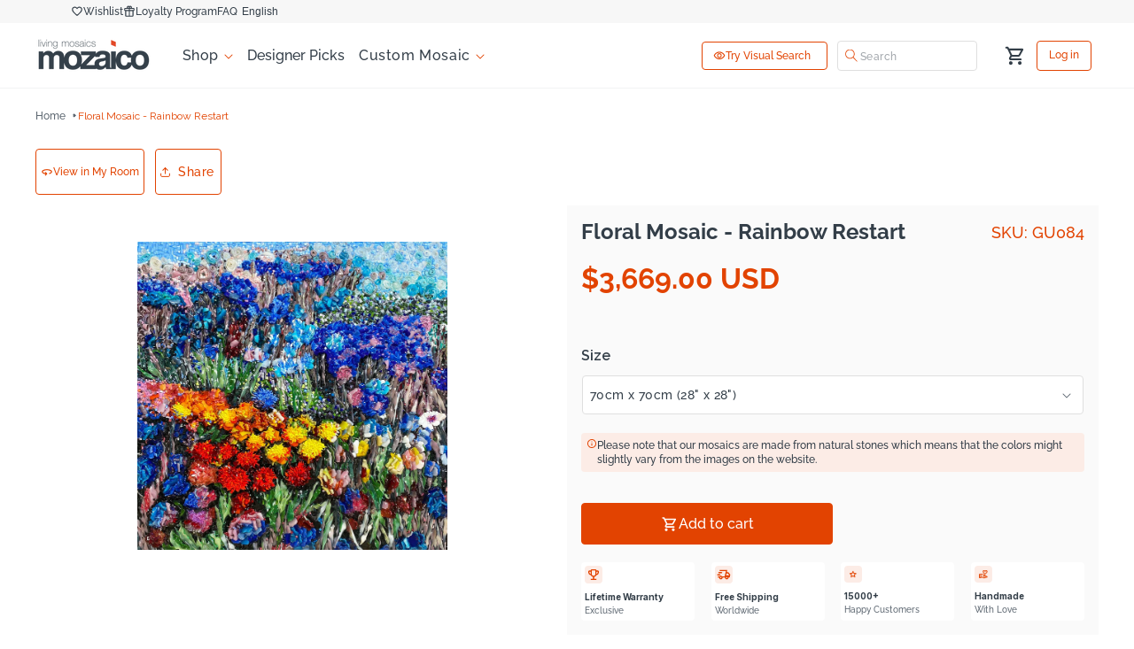

--- FILE ---
content_type: text/css
request_url: https://www.mozaico.com/cdn/shop/t/320/assets/mw-form.css?v=163749530580525879391768847010
body_size: 1806
content:
.swym-button-bar.swym-wishlist-button-bar.swym-inject{width:fit-content}.form_spinner--container{width:50px;height:50px;display:inline-block;overflow:hidden;background:none}.form_spinner{width:100%;height:100%;position:relative;transform:translateZ(0) scale(1);backface-visibility:hidden;transform-origin:0 0}.form_spinner div{position:absolute;top:50%;left:50%;width:34px;height:34px;border:8px solid #de562a;border-top-color:transparent;border-radius:50%;animation:fomr-spin-animation 1s linear infinite;box-sizing:content-box}.ctm_form_loader_with_img .form_spinner--container{width:40px;height:40px}.ctm_form_loader_with_img .form_spinner div{width:25px;height:25px;border:6px solid #de562a;border-top-color:transparent}@keyframes fomr-spin-animation{0%{transform:translate(-50%,-50%) rotate(0)}to{transform:translate(-50%,-50%) rotate(360deg)}}.ctm_form_loader{display:none;position:absolute;left:50%;top:50%;transform:translate(-50%,-50%)}.show_loader .ctm_form_loader,.form_submit--div{display:flex}.ctm_form_loader_with_img{width:fit-content;display:none}.form_success_msg{display:none;margin:0 15px 20px;justify-content:space-between;font-size:16px;align-items:center;padding:5px 10px;position:relative;border:1px solid var(--f-succ-color);color:#333e48}.cstmze_your_size input[type=text].form_captcha--value,input[type=text].form_captcha--value,input[type=number].form_captcha--value{width:60px!important;display:inline}.cus-submit-button{display:block;border:1px solid var(--button-border);margin:0;text-decoration:none;text-align:center;white-space:nowrap;background-color:#de562a;cursor:pointer;border-radius:4px;padding:1px 20px;font-size:17px;line-height:32px;color:#fff;font-weight:600;text-transform:capitalize}.cus-submit-button:hover{background-color:var(--bg-white);color:var(--text-color-orange);border-color:var(--button-border)}.mw_help_box--close{display:flex;position:absolute;top:0;right:0;padding:8px;background:#f9f9f9;z-index:10;cursor:pointer}.inq_abt_prd,.cstmze_size_color{position:relative;padding:20px}.ctm_comm_form form span,.inq_abt_dsgn form span,.cstmze_size_color form span,.cstmze_your_size form span{color:#333e48;font-weight:400;font-size:13px}#mw_help_box--form textarea,.crprt_mosa_log textarea,.ctm_comm_form input[type=text],.ctm_comm_form select,.ctm_comm_form textarea,.ctm_comm_form input[type=file],.inq_abt_dsgn input[type=text],.inq_abt_dsgn select,.inq_abt_dsgn textarea,.inq_abt_dsgn input[type=file],.inq_abt_prd input[type=text],.inq_abt_prd select,.inq_abt_prd textarea,.inq_abt_prd input[type=file],.cstmze_size_color input[type=text],.cstmze_size_color input[type=email],.cstmze_size_color select,.cstmze_size_color textarea,.cstmze_size_color input[type=file]{margin:0 0 16px}#mw_help_box--form textarea,.crprt_mosa_log textarea,.ctm_comm_form input[type=text],.ctm_comm_form select,.ctm_comm_form textarea,g100 .ctm_comm_form input[type=file],.inq_abt_dsgn input[type=text],.inq_abt_dsgn select,.inq_abt_dsgn textarea,.inq_abt_dsgn input[type=file],.cstmze_size_color input[type=text],.cstmze_size_color input[type=email],.cstmze_size_color select,.cstmze_size_color textarea,.cstmze_your_size input[type=text],.cstmze_your_size select,.cstmze_your_size textarea{width:100%;padding:5px 8px;border:1px solid #ccc;border-radius:4px;box-sizing:border-box;resize:vertical;line-height:1.42}.multi_collabo_form .form_success_msg,.artst_collab_form .form_success_msg,.ctm_comm_form .form_success_msg,.inq_abt_dsgn .form_success_msg,.inq_abt_prd .form_success_msg,.cstmze_size_color .form_success_msg,.cstmze_your_size .form_success_msg{margin:15px 0}.inq_abt_prd .cus_email_field span,.cstmze_size_color .cus_email_field span{bottom:-80%}.multi_collabo_form,.artst_collab_form,.crprt_mosa_log,.ctm_mosa_kit,.ctm_comm_form,.inq_abt_dsgn,.cstmze_your_size{margin-bottom:15px;position:relative}.multi_collabo_form label,.artst_collab_form label,.crprt_mosa_log label,.ctm_mosa_kit label,.ctm_cntct_form label,.ctm_comm_form label,.inq_abt_dsgn label,.cstmze_your_size label{color:#000;font-size:12px}.artst_collab_form label span,.ctm_cntct_form label span,.ctm_comm_form label span,.inq_abt_dsgn label span,.cstmze_your_size label span,#mw_help_box--form label span,.multi_collabo_form label span,.crprt_mosa_log label span,.ctm_mosa_kit label span{color:#de562a;font-size:25px;font-weight:700;line-height:0;opacity:1;background:none;border:none;position:static;margin:0;padding:0;display:inline}.artst_collab_form label span:after,.ctm_cntct_form label span:after,.ctm_comm_form label span:after,.inq_abt_dsgn label span:after,.cstmze_your_size label span:after,#mw_help_box--form label span:after,.multi_collabo_form label span:after,.crprt_mosa_log label span:after,.ctm_mosa_kit label span:after{display:none}.cus_email_field{position:relative}.cus_email_field span{opacity:0;background-color:#fff;color:#000;border:1px solid #8e8e8e;text-align:center;border-radius:6px;padding:5px 10px;position:absolute;z-index:1;bottom:-40%;left:50%;margin-left:-60px;display:flex;gap:5px;transition:all .3s ease-in-out;pointer-events:none}.cus_email_field span:after{content:"";position:absolute;top:-34%;left:12%;margin-left:-5px;border-width:5px;border-style:solid;border-color:transparent transparent #8e8e8e transparent}.mw_help_box--wrapper{position:fixed;top:0;bottom:0;left:0;right:0;z-index:999999;display:none;place-items:center;padding:20px;background:#000000b3}.mw_help_box{max-width:607px;height:100%;opacity:1;padding:15px;box-shadow:0 10px 25px #00000080;background:#f9f9f9;border-radius:5px;z-index:5;position:relative;overflow:auto}.mw_help_box form{margin-bottom:20px;margin-top:25px}.mw_help_box .cus_help_header{padding:15px;background:#d9d9d9}.mw_help_box .cus_help_header h3{margin:0}.mw_help_box .support_technical{display:flex}.mw_help_box .right_technical,.mw_help_box .left_support{padding:0 15px;margin:15px 0;width:50%}.mw_help_box .right_technical{border-left:2px solid #d9d9d9}.mw_help_box .cus_design_advice{padding:0 15px}.mw_help_box .cus_design_advice h3{margin-top:30px;margin-bottom:15px;font-size:18px;font-weight:400}.mw_help_box .help_box_inner{overflow:auto;position:relative;background:#ececec;height:100%;display:flex;flex-direction:column}.mw_help_box .cus_colour_org{color:#de562a}.mw_help_box .support_technical h4{margin:0;font-size:13px;font-weight:700}.mw_help_box .support_technical h4,.mw_help_box .support_technical h3{margin:0;font-size:14px}.mw_help_box .support_technical p{margin-top:0}.mw_help_box .support_technical a{text-decoration:none}.mw_help_box .support_technical p a{text-decoration:underline}.mw_help_box .color_lblack{color:#444}.mw_help_box .form_success_msg{margin-top:5px}.mw_help_box .cus_design_advice h4{margin:0 0 8px}.mw_help_box .cus_design_advice p{margin-top:0;line-height:normal;font-size:13px}.cstmze_your_size input[type=text],.cstmze_your_size select,.cstmze_your_size textarea,.cstmze_your_size input[type=file]{margin:6px 0 16px}.cstmze_size_color--hw_wrap{display:flex;width:100%;gap:10px}.cstmze_size_color--hw_wrap>*{flex:1 1 0}.commercial_form{margin:0 0 40px}.ctm_comm_sec{background:#f8f8f8;padding:20px}.ctm_comm_sec--call_us{display:flex;flex-direction:column;align-items:center}.ctm_form_caption{font-size:24px}.ctm_comm--call_us_btn{font-weight:700}.ctm_comm--call_us_btn a{display:flex;align-items:center;border-radius:5px}.ctm_comm--call_us_btn .tel-icon{transform:rotate(336deg);display:block;margin-right:5px;font-size:20px}.ctm_comm_sec--divider{display:flex;justify-content:center;align-items:center;padding:0 25px}.ctm_comm_sec--divider div{height:1px;width:100%;background:#333e4833}.ctm_comm_sec--divider span{font-size:15px;font-weight:900;padding:18px 10px}.ctm_comm_form form,.ctm_comm_form{margin-bottom:0}.ctm_comm_form{padding:0 25px}.ctm_comm_form form{display:flex;flex-wrap:wrap;justify-content:center;gap:2%}.ctm_comm_form form>*{flex:1 1 49%}.ctm_comm_form form div:last-of-type{flex:0 0 100%}.ctm_comm_form .cus-submit-button{width:fit-content;flex:0;border-radius:5px;font-weight:700}.ctm_comm_form--sizeGrp{display:flex;justify-content:center;gap:2%;flex-wrap:wrap}.ctm_comm_form--sizeGrp>*{flex:1 1 32%}.ctm_comm_form--sizeGrp label{flex:0 0 100%}.ctm_comm_form .cus_email_field span{bottom:-5%}.ctm_comm_form .ctm_form_loader_with_img{flex:0 0 40px!important}.ctm_cntct_form{position:relative}.ctm_cntct_form input[type=number]{width:100%}.ctm_cntct_form input[type=number].form_captcha--value{width:60px}.mosa_kit--section{margin-top:0}.ctm_mosa_kit form{margin-bottom:20px}.ctm_mosa_kit label{font-style:italic}.mosa_kit--header{font-size:18px;font-weight:600;margin:0 0 15px;display:flex;align-items:center;justify-content:space-between;flex-wrap:wrap}.mosa_kit--header span{font-size:14px;font-weight:300}.artst_collab_form--code_Number{display:flex;gap:10px}.artst_collab_form--code_Number div:first-of-type{flex:0 1 120px}.artst_collab_form--code_Number div:last-of-type{flex:1}.artst_collab_form--code_Number input[type=number]{width:100%}#artst_collab_form--form input::-webkit-input-placeholder,.artst_collab_form--code_Number div:first-of-type input::-webkit-input-placeholder{opacity:.7}.multi_collabo_form form,.multi_collabo_form{margin-bottom:0}.multi_collabo_form label span{vertical-align:middle}.multi_collabo_form--btn_req{display:flex;align-items:center;justify-content:flex-end;gap:10px}.multi_collabo_form .form_success_msg{margin-bottom:0}.mw_help_box .help_box_inner{scrollbar-width:thin;scrollbar-color:#888 transparent}.mw_help_box .help_box_inner::-webkit-scrollbar{width:5px}.mw_help_box .help_box_inner::-webkit-scrollbar-track{background:#0000}.mw_help_box .help_box_inner::-webkit-scrollbar-thumb{background:#888;border-radius:10px}.visidea-visualsearch-icon,.ctm_hidden--color-chart{display:none}#mw_help_box--form input,#crprt_mosa_log--form input,#artst_collab_form--form input{border-radius:4px;border:1px solid var( --bg-dark);padding:12px;margin-bottom:12px;width:100%}#mw_help_box--form label,#crprt_mosa_log--form label,#artst_collab_form--form label{position:static;font-family:Raleway;font-weight:500;font-size:12px;line-height:16px;letter-spacing:0;margin-bottom:4px;color:var(--primary-text-color);width:100%;display:block}#crprt_mosa_log--form label{margin-top:10px}#mw_help_box--form label{font-size:16px;color:#de562a}.crprt_mosa_log.page-width--narrow{margin-inline:auto}#mw_need_help_btn a:not([href]){cursor:pointer}#ctm_comm_form--button{max-height:48px}@media screen and (max-width: 990px){.mw_help_box{width:100%;max-width:500px}.mw_help_box .support_technical{flex-direction:column}.mw_help_box .right_technical,.mw_help_box .left_support{width:100%}.mw_help_box .right_technical{border:none}.mw_help_box h3.cus_colour_org{font-size:15px}.mosa_kit--section{margin-top:30px}}@media screen and (max-width: 768px){.ctm_comm_form--sizeGrp>*,.ctm_comm_form form>*{flex:0 0 100%}.ctm_comm_form,.ctm_comm_sec--divider{padding:0 10px}.kit__text-block{width:100%}}
/*# sourceMappingURL=/cdn/shop/t/320/assets/mw-form.css.map?v=163749530580525879391768847010 */


--- FILE ---
content_type: text/javascript
request_url: https://cdn.visidea.ai/js-visidea/js-visidea-3.16.0.min.js
body_size: 291637
content:
/*! For license information please see js-visidea-3.16.0.min.js.LICENSE.txt */
(()=>{var e,t,n={41:(e,t,n)=>{"use strict";function r(e,t,n){var r="";return n.split(" ").forEach(function(n){void 0!==e[n]?t.push(e[n]+";"):n&&(r+=n+" ")}),r}n.d(t,{Rk:()=>r,SF:()=>i,sk:()=>a});var i=function(e,t,n){var r=e.key+"-"+t.name;!1===n&&void 0===e.registered[r]&&(e.registered[r]=t.styles)},a=function(e,t,n){i(e,t,n);var r=e.key+"-"+t.name;if(void 0===e.inserted[t.name]){var a=t;do{e.insert(t===a?"."+r:"",a,e.sheet,!0),a=a.next}while(void 0!==a)}}},159:(e,t,n)=>{"use strict";(r=n(6540))&&"object"==typeof r&&"default"in r&&r.default;var r,i=n(5576),a=new i,o=a.getBrowser(),s=(a.getCPU(),a.getDevice()),l=a.getEngine(),c=a.getOS(),u=a.getUA();var d="mobile",h="tablet",f="Chrome",p="Firefox",g="Opera",m="Yandex",v="Safari",y="Internet Explorer",b="Edge",w="Chromium",x="IE",S="Mobile Safari",k="MIUI Browser",_="Samsung Browser",C="iOS",A="Android",E="Windows Phone",P="Windows",T="Mac OS",R=function(e){return e||(arguments.length>1&&void 0!==arguments[1]?arguments[1]:"none")},O=function(){return!("undefined"==typeof window||!window.navigator&&!navigator)&&(window.navigator||navigator)},N=function(e){var t=O();return t&&t.platform&&(-1!==t.platform.indexOf(e)||"MacIntel"===t.platform&&t.maxTouchPoints>1&&!window.MSStream)},M=function(e){return e.type===d},L=function(e){return e.type===h},I=function(e){var t=e.type;return t===d||t===h},z=function(e){return"smarttv"===e.type},D=function(e){return undefined===e.type},F=function(e){return"wearable"===e.type},j=function(e){return"console"===e.type},$=function(e){return"embedded"===e.type},B=function(e){var t=e.vendor;return R(t)},U=function(e){var t=e.model;return R(t)},W=function(e){var t=e.type;return R(t,"browser")},G=function(e){return e.name===A},H=function(e){return e.name===P},V=function(e){return e.name===T},K=function(e){return e.name===E},q=function(e){return e.name===C},X=function(e){var t=e.version;return R(t)},Y=function(e){var t=e.name;return R(t)},Q=function(e){return e.name===f},J=function(e){return e.name===p},Z=function(e){return e.name===w},ee=function(e){return e.name===b},te=function(e){return e.name===m},ne=function(e){var t=e.name;return t===v||t===S},re=function(e){return e.name===S},ie=function(e){return e.name===g},ae=function(e){var t=e.name;return t===y||t===x},oe=function(e){return e.name===k},se=function(e){return e.name===_},le=function(e){var t=e.version;return R(t)},ce=function(e){var t=e.major;return R(t)},ue=function(e){var t=e.name;return R(t)},de=function(e){var t=e.name;return R(t)},he=function(e){var t=e.version;return R(t)},fe=function(){var e=O(),t=e&&e.userAgent&&e.userAgent.toLowerCase();return"string"==typeof t&&/electron/.test(t)},pe=function(e){return"string"==typeof e&&-1!==e.indexOf("Edg/")},ge=function(){var e=O();return e&&(/iPad|iPhone|iPod/.test(e.platform)||"MacIntel"===e.platform&&e.maxTouchPoints>1)&&!window.MSStream},me=function(){return N("iPad")},ve=function(){return N("iPhone")},ye=function(){return N("iPod")},be=function(e){return R(e)};z(s),j(s),F(s),$(s),re(o)||me(),Z(o);var we=I(s)||me(),xe=(M(s),L(s)||me());D(s),D(s),G(c),K(c),q(c)||me(),Q(o),J(o),ne(o),ie(o),ae(o),X(c),Y(c),le(o),ce(o),ue(o),B(s),U(s),de(l),he(l),be(u),ee(o)||pe(u),te(o),W(s),ge(),me(),ve(),ye(),fe(),pe(u),ee(o)&&pe(u),H(c),V(c),oe(o),se(o);t.Fr=we,t.v1=xe},181:(e,t,n)=>{var r=/^\s+|\s+$/g,i=/^[-+]0x[0-9a-f]+$/i,a=/^0b[01]+$/i,o=/^0o[0-7]+$/i,s=parseInt,l="object"==typeof n.g&&n.g&&n.g.Object===Object&&n.g,c="object"==typeof self&&self&&self.Object===Object&&self,u=l||c||Function("return this")(),d=Object.prototype.toString,h=Math.max,f=Math.min,p=function(){return u.Date.now()};function g(e){var t=typeof e;return!!e&&("object"==t||"function"==t)}function m(e){if("number"==typeof e)return e;if(function(e){return"symbol"==typeof e||function(e){return!!e&&"object"==typeof e}(e)&&"[object Symbol]"==d.call(e)}(e))return NaN;if(g(e)){var t="function"==typeof e.valueOf?e.valueOf():e;e=g(t)?t+"":t}if("string"!=typeof e)return 0===e?e:+e;e=e.replace(r,"");var n=a.test(e);return n||o.test(e)?s(e.slice(2),n?2:8):i.test(e)?NaN:+e}e.exports=function(e,t,n){var r,i,a,o,s,l,c=0,u=!1,d=!1,v=!0;if("function"!=typeof e)throw new TypeError("Expected a function");function y(t){var n=r,a=i;return r=i=void 0,c=t,o=e.apply(a,n)}function b(e){var n=e-l;return void 0===l||n>=t||n<0||d&&e-c>=a}function w(){var e=p();if(b(e))return x(e);s=setTimeout(w,function(e){var n=t-(e-l);return d?f(n,a-(e-c)):n}(e))}function x(e){return s=void 0,v&&r?y(e):(r=i=void 0,o)}function S(){var e=p(),n=b(e);if(r=arguments,i=this,l=e,n){if(void 0===s)return function(e){return c=e,s=setTimeout(w,t),u?y(e):o}(l);if(d)return s=setTimeout(w,t),y(l)}return void 0===s&&(s=setTimeout(w,t)),o}return t=m(t)||0,g(n)&&(u=!!n.leading,a=(d="maxWait"in n)?h(m(n.maxWait)||0,t):a,v="trailing"in n?!!n.trailing:v),S.cancel=function(){void 0!==s&&clearTimeout(s),c=0,r=l=i=s=void 0},S.flush=function(){return void 0===s?o:x(p())},S}},517:(e,t)=>{"use strict";Object.defineProperty(t,"__esModule",{value:!0}),t.Solarize=void 0,t.Solarize=function(e){const t=e.data,n=e.width,r=4*n;let i=e.height;do{const e=(i-1)*r;let a=n;do{const n=e+4*(a-1);let r=t[n],i=t[n+1],o=t[n+2];r>127&&(r=255-r),i>127&&(i=255-i),o>127&&(o=255-o),t[n]=r,t[n+1]=i,t[n+2]=o}while(--a)}while(--i)}},540:e=>{"use strict";e.exports=function(e){var t=document.createElement("style");return e.setAttributes(t,e.attributes),e.insert(t,e.options),t}},661:(e,t,n)=>{"use strict";Object.defineProperty(t,"__esModule",{value:!0}),t.Threshold=void 0;const r=n(4892),i=n(6536),a=n(5483);t.Threshold=function(e){const t=255*this.threshold(),n=e.data,r=n.length;for(let e=0;e<r;e+=1)n[e]=n[e]<t?0:255},r.Factory.addGetterSetter(i.Node,"threshold",.5,(0,a.getNumberValidator)(),r.Factory.afterSetFilter)},663:(e,t,n)=>{"use strict";Object.defineProperty(t,"__esModule",{value:!0}),t.Konva=void 0;var r=n(680);Object.defineProperty(t,"Konva",{enumerable:!0,get:function(){return r.Konva}});const i=n(680);e.exports=i.Konva},680:(e,t,n)=>{"use strict";Object.defineProperty(t,"__esModule",{value:!0}),t.Konva=void 0;const r=n(8871),i=n(4060),a=n(6536),o=n(4473),s=n(7324),l=n(6267),c=n(7457),u=n(7949),d=n(1268),h=n(4723),f=n(9696),p=n(8665),g=n(9869),m=n(8604);t.Konva=i.Util._assign(r.Konva,{Util:i.Util,Transform:i.Transform,Node:a.Node,Container:o.Container,Stage:s.Stage,stages:s.stages,Layer:l.Layer,FastLayer:c.FastLayer,Group:u.Group,DD:d.DD,Shape:h.Shape,shapes:h.shapes,Animation:f.Animation,Tween:p.Tween,Easings:p.Easings,Context:g.Context,Canvas:m.Canvas}),t.default=t.Konva},725:(e,t,n)=>{"use strict";n.d(t,{A:()=>r});const r=function(e,t=Number.MIN_SAFE_INTEGER,n=Number.MAX_SAFE_INTEGER){return Math.max(t,Math.min(e,n))}},735:(e,t)=>{"use strict";t.DefaultEventPriority=16,t.LegacyRoot=0},771:(e,t,n)=>{"use strict";var r=n(4994);t.X4=function(e,t){return e=s(e),t=o(t),"rgb"!==e.type&&"hsl"!==e.type||(e.type+="a"),"color"===e.type?e.values[3]=`/${t}`:e.values[3]=t,l(e)},t.e$=u,t.eM=function(e,t){const n=c(e),r=c(t);return(Math.max(n,r)+.05)/(Math.min(n,r)+.05)},t.a=d;var i=r(n(8944)),a=r(n(8586));function o(e,t=0,n=1){return(0,a.default)(e,t,n)}function s(e){if(e.type)return e;if("#"===e.charAt(0))return s(function(e){e=e.slice(1);const t=new RegExp(`.{1,${e.length>=6?2:1}}`,"g");let n=e.match(t);return n&&1===n[0].length&&(n=n.map(e=>e+e)),n?`rgb${4===n.length?"a":""}(${n.map((e,t)=>t<3?parseInt(e,16):Math.round(parseInt(e,16)/255*1e3)/1e3).join(", ")})`:""}(e));const t=e.indexOf("("),n=e.substring(0,t);if(-1===["rgb","rgba","hsl","hsla","color"].indexOf(n))throw new Error((0,i.default)(9,e));let r,a=e.substring(t+1,e.length-1);if("color"===n){if(a=a.split(" "),r=a.shift(),4===a.length&&"/"===a[3].charAt(0)&&(a[3]=a[3].slice(1)),-1===["srgb","display-p3","a98-rgb","prophoto-rgb","rec-2020"].indexOf(r))throw new Error((0,i.default)(10,r))}else a=a.split(",");return a=a.map(e=>parseFloat(e)),{type:n,values:a,colorSpace:r}}function l(e){const{type:t,colorSpace:n}=e;let{values:r}=e;return-1!==t.indexOf("rgb")?r=r.map((e,t)=>t<3?parseInt(e,10):e):-1!==t.indexOf("hsl")&&(r[1]=`${r[1]}%`,r[2]=`${r[2]}%`),r=-1!==t.indexOf("color")?`${n} ${r.join(" ")}`:`${r.join(", ")}`,`${t}(${r})`}function c(e){let t="hsl"===(e=s(e)).type||"hsla"===e.type?s(function(e){e=s(e);const{values:t}=e,n=t[0],r=t[1]/100,i=t[2]/100,a=r*Math.min(i,1-i),o=(e,t=(e+n/30)%12)=>i-a*Math.max(Math.min(t-3,9-t,1),-1);let c="rgb";const u=[Math.round(255*o(0)),Math.round(255*o(8)),Math.round(255*o(4))];return"hsla"===e.type&&(c+="a",u.push(t[3])),l({type:c,values:u})}(e)).values:e.values;return t=t.map(t=>("color"!==e.type&&(t/=255),t<=.03928?t/12.92:((t+.055)/1.055)**2.4)),Number((.2126*t[0]+.7152*t[1]+.0722*t[2]).toFixed(3))}function u(e,t){if(e=s(e),t=o(t),-1!==e.type.indexOf("hsl"))e.values[2]*=1-t;else if(-1!==e.type.indexOf("rgb")||-1!==e.type.indexOf("color"))for(let n=0;n<3;n+=1)e.values[n]*=1-t;return l(e)}function d(e,t){if(e=s(e),t=o(t),-1!==e.type.indexOf("hsl"))e.values[2]+=(100-e.values[2])*t;else if(-1!==e.type.indexOf("rgb"))for(let n=0;n<3;n+=1)e.values[n]+=(255-e.values[n])*t;else if(-1!==e.type.indexOf("color"))for(let n=0;n<3;n+=1)e.values[n]+=(1-e.values[n])*t;return l(e)}},772:(e,t,n)=>{"use strict";e.exports=n(735)},773:(e,t,n)=>{"use strict";function r(e){return r="function"==typeof Symbol&&"symbol"==typeof Symbol.iterator?function(e){return typeof e}:function(e){return e&&"function"==typeof Symbol&&e.constructor===Symbol&&e!==Symbol.prototype?"symbol":typeof e},r(e)}Object.defineProperty(t,"__esModule",{value:!0}),t.Dots=void 0;var i=s(n(6540)),a=s(n(6942)),o=n(9445);function s(e){return e&&e.__esModule?e:{default:e}}function l(e,t){var n=Object.keys(e);if(Object.getOwnPropertySymbols){var r=Object.getOwnPropertySymbols(e);t&&(r=r.filter(function(t){return Object.getOwnPropertyDescriptor(e,t).enumerable})),n.push.apply(n,r)}return n}function c(e,t){for(var n=0;n<t.length;n++){var r=t[n];r.enumerable=r.enumerable||!1,r.configurable=!0,"value"in r&&(r.writable=!0),Object.defineProperty(e,u(r.key),r)}}function u(e){var t=function(e){if("object"!=r(e)||!e)return e;var t=e[Symbol.toPrimitive];if(void 0!==t){var n=t.call(e,"string");if("object"!=r(n))return n;throw new TypeError("@@toPrimitive must return a primitive value.")}return String(e)}(e);return"symbol"==r(t)?t:String(t)}function d(e,t){return d=Object.setPrototypeOf?Object.setPrototypeOf.bind():function(e,t){return e.__proto__=t,e},d(e,t)}function h(){try{var e=!Boolean.prototype.valueOf.call(Reflect.construct(Boolean,[],function(){}))}catch(e){}return(h=function(){return!!e})()}function f(e){return f=Object.setPrototypeOf?Object.getPrototypeOf.bind():function(e){return e.__proto__||Object.getPrototypeOf(e)},f(e)}t.Dots=function(e){!function(e,t){if("function"!=typeof t&&null!==t)throw new TypeError("Super expression must either be null or a function");e.prototype=Object.create(t&&t.prototype,{constructor:{value:e,writable:!0,configurable:!0}}),Object.defineProperty(e,"prototype",{writable:!1}),t&&d(e,t)}(m,e);var t,n,s,p,g=(s=m,p=h(),function(){var e,t=f(s);if(p){var n=f(this).constructor;e=Reflect.construct(t,arguments,n)}else e=t.apply(this,arguments);return function(e,t){if(t&&("object"===r(t)||"function"==typeof t))return t;if(void 0!==t)throw new TypeError("Derived constructors may only return object or undefined");return function(e){if(void 0===e)throw new ReferenceError("this hasn't been initialised - super() hasn't been called");return e}(e)}(this,e)});function m(){return function(e,t){if(!(e instanceof t))throw new TypeError("Cannot call a class as a function")}(this,m),g.apply(this,arguments)}return t=m,n=[{key:"clickHandler",value:function(e,t){t.preventDefault(),this.props.clickHandler(e)}},{key:"render",value:function(){for(var e,t=this.props,n=t.onMouseEnter,r=t.onMouseOver,s=t.onMouseLeave,c=t.infinite,d=t.slidesToScroll,h=t.slidesToShow,f=t.slideCount,p=t.currentSlide,g=(e={slideCount:f,slidesToScroll:d,slidesToShow:h,infinite:c}).infinite?Math.ceil(e.slideCount/e.slidesToScroll):Math.ceil((e.slideCount-e.slidesToShow)/e.slidesToScroll)+1,m={onMouseEnter:n,onMouseOver:r,onMouseLeave:s},v=[],y=0;y<g;y++){var b=(y+1)*d-1,w=c?b:(0,o.clamp)(b,0,f-1),x=w-(d-1),S=c?x:(0,o.clamp)(x,0,f-1),k=(0,a.default)({"slick-active":c?p>=S&&p<=w:p===S}),_={message:"dots",index:y,slidesToScroll:d,currentSlide:p},C=this.clickHandler.bind(this,_);v=v.concat(i.default.createElement("li",{key:y,className:k},i.default.cloneElement(this.props.customPaging(y),{onClick:C})))}return i.default.cloneElement(this.props.appendDots(v),function(e){for(var t=1;t<arguments.length;t++){var n=null!=arguments[t]?arguments[t]:{};t%2?l(Object(n),!0).forEach(function(t){var r,i,a;r=e,i=t,a=n[t],(i=u(i))in r?Object.defineProperty(r,i,{value:a,enumerable:!0,configurable:!0,writable:!0}):r[i]=a}):Object.getOwnPropertyDescriptors?Object.defineProperties(e,Object.getOwnPropertyDescriptors(n)):l(Object(n)).forEach(function(t){Object.defineProperty(e,t,Object.getOwnPropertyDescriptor(n,t))})}return e}({className:this.props.dotsClass},m))}}],n&&c(t.prototype,n),Object.defineProperty(t,"prototype",{writable:!1}),m}(i.default.PureComponent)},961:(e,t,n)=>{"use strict";!function e(){if("undefined"!=typeof __REACT_DEVTOOLS_GLOBAL_HOOK__&&"function"==typeof __REACT_DEVTOOLS_GLOBAL_HOOK__.checkDCE)try{__REACT_DEVTOOLS_GLOBAL_HOOK__.checkDCE(e)}catch(e){console.error(e)}}(),e.exports=n(2551)},983:(e,t,n)=>{"use strict";Object.defineProperty(t,"__esModule",{value:!0}),t.Emboss=void 0;const r=n(4892),i=n(6536),a=n(4060),o=n(5483);t.Emboss=function(e){const t=10*this.embossStrength(),n=255*this.embossWhiteLevel(),r=this.embossDirection(),i=this.embossBlend(),o=e.data,s=e.width,l=e.height,c=4*s;let u=0,d=0,h=l;switch(r){case"top-left":u=-1,d=-1;break;case"top":u=-1,d=0;break;case"top-right":u=-1,d=1;break;case"right":u=0,d=1;break;case"bottom-right":u=1,d=1;break;case"bottom":u=1,d=0;break;case"bottom-left":u=1,d=-1;break;case"left":u=0,d=-1;break;default:a.Util.error("Unknown emboss direction: "+r)}do{const e=(h-1)*c;let r=u;h+r<1&&(r=0),h+r>l&&(r=0);const a=(h-1+r)*s*4;let f=s;do{const r=e+4*(f-1);let l=d;f+l<1&&(l=0),f+l>s&&(l=0);const c=a+4*(f-1+l),u=o[r]-o[c],h=o[r+1]-o[c+1],p=o[r+2]-o[c+2];let g=u;const m=g>0?g:-g;if((h>0?h:-h)>m&&(g=h),(p>0?p:-p)>m&&(g=p),g*=t,i){const e=o[r]+g,t=o[r+1]+g,n=o[r+2]+g;o[r]=e>255?255:e<0?0:e,o[r+1]=t>255?255:t<0?0:t,o[r+2]=n>255?255:n<0?0:n}else{let e=n-g;e<0?e=0:e>255&&(e=255),o[r]=o[r+1]=o[r+2]=e}}while(--f)}while(--h)},r.Factory.addGetterSetter(i.Node,"embossStrength",.5,(0,o.getNumberValidator)(),r.Factory.afterSetFilter),r.Factory.addGetterSetter(i.Node,"embossWhiteLevel",.5,(0,o.getNumberValidator)(),r.Factory.afterSetFilter),r.Factory.addGetterSetter(i.Node,"embossDirection","top-left",void 0,r.Factory.afterSetFilter),r.Factory.addGetterSetter(i.Node,"embossBlend",!1,void 0,r.Factory.afterSetFilter)},1020:(e,t,n)=>{"use strict";var r=n(6540),i=Symbol.for("react.element"),a=Symbol.for("react.fragment"),o=Object.prototype.hasOwnProperty,s=r.__SECRET_INTERNALS_DO_NOT_USE_OR_YOU_WILL_BE_FIRED.ReactCurrentOwner,l={key:!0,ref:!0,__self:!0,__source:!0};function c(e,t,n){var r,a={},c=null,u=null;for(r in void 0!==n&&(c=""+n),void 0!==t.key&&(c=""+t.key),void 0!==t.ref&&(u=t.ref),t)o.call(t,r)&&!l.hasOwnProperty(r)&&(a[r]=t[r]);if(e&&e.defaultProps)for(r in t=e.defaultProps)void 0===a[r]&&(a[r]=t[r]);return{$$typeof:i,type:e,key:c,ref:u,props:a,_owner:s.current}}t.Fragment=a,t.jsx=c,t.jsxs=c},1040:(e,t,n)=>{var r=n(8404),i=n(2524).each;function a(e,t){this.query=e,this.isUnconditional=t,this.handlers=[],this.mql=window.matchMedia(e);var n=this;this.listener=function(e){n.mql=e.currentTarget||e,n.assess()},this.mql.addListener(this.listener)}a.prototype={constuctor:a,addHandler:function(e){var t=new r(e);this.handlers.push(t),this.matches()&&t.on()},removeHandler:function(e){var t=this.handlers;i(t,function(n,r){if(n.equals(e))return n.destroy(),!t.splice(r,1)})},matches:function(){return this.mql.matches||this.isUnconditional},clear:function(){i(this.handlers,function(e){e.destroy()}),this.mql.removeListener(this.listener),this.handlers.length=0},assess:function(){var e=this.matches()?"on":"off";i(this.handlers,function(t){t[e]()})}},e.exports=a},1098:(e,t,n)=>{var r=n(1040),i=n(2524),a=i.each,o=i.isFunction,s=i.isArray;function l(){if(!window.matchMedia)throw new Error("matchMedia not present, legacy browsers require a polyfill");this.queries={},this.browserIsIncapable=!window.matchMedia("only all").matches}l.prototype={constructor:l,register:function(e,t,n){var i=this.queries,l=n&&this.browserIsIncapable;return i[e]||(i[e]=new r(e,l)),o(t)&&(t={match:t}),s(t)||(t=[t]),a(t,function(t){o(t)&&(t={match:t}),i[e].addHandler(t)}),this},unregister:function(e,t){var n=this.queries[e];return n&&(t?n.removeHandler(t):(n.clear(),delete this.queries[e])),this}},e.exports=l},1113:e=>{"use strict";e.exports=function(e,t){if(t.styleSheet)t.styleSheet.cssText=e;else{for(;t.firstChild;)t.removeChild(t.firstChild);t.appendChild(document.createTextNode(e))}}},1159:(e,t,n)=>{"use strict";n.d(t,{A:()=>r});const r=n(2501).A},1268:(e,t,n)=>{"use strict";Object.defineProperty(t,"__esModule",{value:!0}),t.DD=void 0;const r=n(8871),i=n(4060);t.DD={get isDragging(){let e=!1;return t.DD._dragElements.forEach(t=>{"dragging"===t.dragStatus&&(e=!0)}),e},justDragged:!1,get node(){let e;return t.DD._dragElements.forEach(t=>{e=t.node}),e},_dragElements:new Map,_drag(e){const n=[];t.DD._dragElements.forEach((t,r)=>{const{node:a}=t,o=a.getStage();o.setPointersPositions(e),void 0===t.pointerId&&(t.pointerId=i.Util._getFirstPointerId(e));const s=o._changedPointerPositions.find(e=>e.id===t.pointerId);if(s){if("dragging"!==t.dragStatus){const n=a.dragDistance();if(Math.max(Math.abs(s.x-t.startPointerPos.x),Math.abs(s.y-t.startPointerPos.y))<n)return;if(a.startDrag({evt:e}),!a.isDragging())return}a._setDragPosition(e,t),n.push(a)}}),n.forEach(t=>{t.fire("dragmove",{type:"dragmove",target:t,evt:e},!0)})},_endDragBefore(e){const n=[];t.DD._dragElements.forEach(i=>{const{node:a}=i,o=a.getStage();if(e&&o.setPointersPositions(e),!o._changedPointerPositions.find(e=>e.id===i.pointerId))return;"dragging"!==i.dragStatus&&"stopped"!==i.dragStatus||(t.DD.justDragged=!0,r.Konva._mouseListenClick=!1,r.Konva._touchListenClick=!1,r.Konva._pointerListenClick=!1,i.dragStatus="stopped");const s=i.node.getLayer()||i.node instanceof r.Konva.Stage&&i.node;s&&-1===n.indexOf(s)&&n.push(s)}),n.forEach(e=>{e.draw()})},_endDragAfter(e){t.DD._dragElements.forEach((n,r)=>{"stopped"===n.dragStatus&&n.node.fire("dragend",{type:"dragend",target:n.node,evt:e},!0),"dragging"!==n.dragStatus&&t.DD._dragElements.delete(r)})}},r.Konva.isBrowser&&(window.addEventListener("mouseup",t.DD._endDragBefore,!0),window.addEventListener("touchend",t.DD._endDragBefore,!0),window.addEventListener("touchcancel",t.DD._endDragBefore,!0),window.addEventListener("mousemove",t.DD._drag),window.addEventListener("touchmove",t.DD._drag),window.addEventListener("mouseup",t.DD._endDragAfter,!1),window.addEventListener("touchend",t.DD._endDragAfter,!1),window.addEventListener("touchcancel",t.DD._endDragAfter,!1))},1287:(e,t,n)=>{"use strict";var r;n.d(t,{i:()=>s,s:()=>o});var i=n(6540),a=!!(r||(r=n.t(i,2))).useInsertionEffect&&(r||(r=n.t(i,2))).useInsertionEffect,o=a||function(e){return e()},s=a||i.useLayoutEffect},1317:(e,t,n)=>{"use strict";n.d(t,{A:()=>s,Q:()=>a});var r=n(8168),i=n(6540);function a(e){if("object"!=typeof e||null===e)return!1;const t=Object.getPrototypeOf(e);return!(null!==t&&t!==Object.prototype&&null!==Object.getPrototypeOf(t)||Symbol.toStringTag in e||Symbol.iterator in e)}function o(e){if(i.isValidElement(e)||!a(e))return e;const t={};return Object.keys(e).forEach(n=>{t[n]=o(e[n])}),t}function s(e,t,n={clone:!0}){const l=n.clone?(0,r.A)({},e):e;return a(e)&&a(t)&&Object.keys(t).forEach(r=>{i.isValidElement(t[r])?l[r]=t[r]:a(t[r])&&Object.prototype.hasOwnProperty.call(e,r)&&a(e[r])?l[r]=s(e[r],t[r],n):n.clone?l[r]=a(t[r])?o(t[r]):t[r]:l[r]=t[r]}),l}},1327:(e,t,n)=>{"use strict";Object.defineProperty(t,"__esModule",{value:!0}),t.default=void 0;var r,i=(r=n(6540))&&r.__esModule?r:{default:r},a={accessibility:!0,adaptiveHeight:!1,afterChange:null,appendDots:function(e){return i.default.createElement("ul",{style:{display:"block"}},e)},arrows:!0,autoplay:!1,autoplaySpeed:3e3,beforeChange:null,centerMode:!1,centerPadding:"50px",className:"",cssEase:"ease",customPaging:function(e){return i.default.createElement("button",null,e+1)},dots:!1,dotsClass:"slick-dots",draggable:!0,easing:"linear",edgeFriction:.35,fade:!1,focusOnSelect:!1,infinite:!0,initialSlide:0,lazyLoad:null,nextArrow:null,onEdge:null,onInit:null,onLazyLoadError:null,onReInit:null,pauseOnDotsHover:!1,pauseOnFocus:!1,pauseOnHover:!0,prevArrow:null,responsive:null,rows:1,rtl:!1,slide:"div",slidesPerRow:1,slidesToScroll:1,slidesToShow:1,speed:500,swipe:!0,swipeEvent:null,swipeToSlide:!1,touchMove:!0,touchThreshold:5,useCSS:!0,useTransform:!0,variableWidth:!1,vertical:!1,waitForAnimate:!0,asNavFor:null,unslick:!1};t.default=a},1441:(e,t,n)=>{var r=n(8028),i=function(e){var t="",n=Object.keys(e);return n.forEach(function(i,a){var o=e[i];(function(e){return/[height|width]$/.test(e)})(i=r(i))&&"number"==typeof o&&(o+="px"),t+=!0===o?i:!1===o?"not "+i:"("+i+": "+o+")",a<n.length-1&&(t+=" and ")}),t};e.exports=function(e){var t="";return"string"==typeof e?e:e instanceof Array?(e.forEach(function(n,r){t+=i(n),r<e.length-1&&(t+=", ")}),t):i(e)}},1486:(e,t,n)=>{"use strict";Object.defineProperty(t,"__esModule",{value:!0}),t.Path=void 0;const r=n(4892),i=n(8871),a=n(4723),o=n(5570);class s extends a.Shape{constructor(e){super(e),this.dataArray=[],this.pathLength=0,this._readDataAttribute(),this.on("dataChange.konva",function(){this._readDataAttribute()})}_readDataAttribute(){this.dataArray=s.parsePathData(this.data()),this.pathLength=s.getPathLength(this.dataArray)}_sceneFunc(e){const t=this.dataArray;e.beginPath();let n=!1;for(let r=0;r<t.length;r++){const i=t[r].command,a=t[r].points;switch(i){case"L":e.lineTo(a[0],a[1]);break;case"M":e.moveTo(a[0],a[1]);break;case"C":e.bezierCurveTo(a[0],a[1],a[2],a[3],a[4],a[5]);break;case"Q":e.quadraticCurveTo(a[0],a[1],a[2],a[3]);break;case"A":const t=a[0],r=a[1],i=a[2],o=a[3],s=a[4],l=a[5],c=a[6],u=a[7],d=i>o?i:o,h=i>o?1:i/o,f=i>o?o/i:1;e.translate(t,r),e.rotate(c),e.scale(h,f),e.arc(0,0,d,s,s+l,1-u),e.scale(1/h,1/f),e.rotate(-c),e.translate(-t,-r);break;case"z":n=!0,e.closePath()}}n||this.hasFill()?e.fillStrokeShape(this):e.strokeShape(this)}getSelfRect(){let e=[];this.dataArray.forEach(function(t){if("A"===t.command){const n=t.points[4],r=t.points[5],i=t.points[4]+r;let a=Math.PI/180;if(Math.abs(n-i)<a&&(a=Math.abs(n-i)),r<0)for(let r=n-a;r>i;r-=a){const n=s.getPointOnEllipticalArc(t.points[0],t.points[1],t.points[2],t.points[3],r,0);e.push(n.x,n.y)}else for(let r=n+a;r<i;r+=a){const n=s.getPointOnEllipticalArc(t.points[0],t.points[1],t.points[2],t.points[3],r,0);e.push(n.x,n.y)}}else if("C"===t.command)for(let n=0;n<=1;n+=.01){const r=s.getPointOnCubicBezier(n,t.start.x,t.start.y,t.points[0],t.points[1],t.points[2],t.points[3],t.points[4],t.points[5]);e.push(r.x,r.y)}else e=e.concat(t.points)});let t,n,r=e[0],i=e[0],a=e[1],o=e[1];for(let s=0;s<e.length/2;s++)t=e[2*s],n=e[2*s+1],isNaN(t)||(r=Math.min(r,t),i=Math.max(i,t)),isNaN(n)||(a=Math.min(a,n),o=Math.max(o,n));return{x:r,y:a,width:i-r,height:o-a}}getLength(){return this.pathLength}getPointAtLength(e){return s.getPointAtLengthOfDataArray(e,this.dataArray)}static getLineLength(e,t,n,r){return Math.sqrt((n-e)*(n-e)+(r-t)*(r-t))}static getPathLength(e){let t=0;for(let n=0;n<e.length;++n)t+=e[n].pathLength;return t}static getPointAtLengthOfDataArray(e,t){let n,r=0,i=t.length;if(!i)return null;for(;r<i&&e>t[r].pathLength;)e-=t[r].pathLength,++r;if(r===i)return n=t[r-1].points.slice(-2),{x:n[0],y:n[1]};if(e<.01)return"M"===t[r].command?(n=t[r].points.slice(0,2),{x:n[0],y:n[1]}):{x:t[r].start.x,y:t[r].start.y};const a=t[r],l=a.points;switch(a.command){case"L":return s.getPointOnLine(e,a.start.x,a.start.y,l[0],l[1]);case"C":return s.getPointOnCubicBezier((0,o.t2length)(e,s.getPathLength(t),e=>(0,o.getCubicArcLength)([a.start.x,l[0],l[2],l[4]],[a.start.y,l[1],l[3],l[5]],e)),a.start.x,a.start.y,l[0],l[1],l[2],l[3],l[4],l[5]);case"Q":return s.getPointOnQuadraticBezier((0,o.t2length)(e,s.getPathLength(t),e=>(0,o.getQuadraticArcLength)([a.start.x,l[0],l[2]],[a.start.y,l[1],l[3]],e)),a.start.x,a.start.y,l[0],l[1],l[2],l[3]);case"A":const n=l[0],r=l[1],i=l[2],c=l[3],u=l[5],d=l[6];let h=l[4];return h+=u*e/a.pathLength,s.getPointOnEllipticalArc(n,r,i,c,h,d)}return null}static getPointOnLine(e,t,n,r,i,a,o){a=null!=a?a:t,o=null!=o?o:n;const s=this.getLineLength(t,n,r,i);if(s<1e-10)return{x:t,y:n};if(r===t)return{x:a,y:o+(i>n?e:-e)};const l=(i-n)/(r-t),c=Math.sqrt(e*e/(1+l*l))*(r<t?-1:1),u=l*c;if(Math.abs(o-n-l*(a-t))<1e-10)return{x:a+c,y:o+u};const d=((a-t)*(r-t)+(o-n)*(i-n))/(s*s),h=t+d*(r-t),f=n+d*(i-n),p=this.getLineLength(a,o,h,f),g=Math.sqrt(e*e-p*p),m=Math.sqrt(g*g/(1+l*l))*(r<t?-1:1);return{x:h+m,y:f+l*m}}static getPointOnCubicBezier(e,t,n,r,i,a,o,s,l){function c(e){return e*e*e}function u(e){return 3*e*e*(1-e)}function d(e){return 3*e*(1-e)*(1-e)}function h(e){return(1-e)*(1-e)*(1-e)}return{x:s*c(e)+a*u(e)+r*d(e)+t*h(e),y:l*c(e)+o*u(e)+i*d(e)+n*h(e)}}static getPointOnQuadraticBezier(e,t,n,r,i,a,o){function s(e){return e*e}function l(e){return 2*e*(1-e)}function c(e){return(1-e)*(1-e)}return{x:a*s(e)+r*l(e)+t*c(e),y:o*s(e)+i*l(e)+n*c(e)}}static getPointOnEllipticalArc(e,t,n,r,i,a){const o=Math.cos(a),s=Math.sin(a),l=n*Math.cos(i),c=r*Math.sin(i);return{x:e+(l*o-c*s),y:t+(l*s+c*o)}}static parsePathData(e){if(!e)return[];let t=e;const n=["m","M","l","L","v","V","h","H","z","Z","c","C","q","Q","t","T","s","S","a","A"];t=t.replace(new RegExp(" ","g"),",");for(let e=0;e<n.length;e++)t=t.replace(new RegExp(n[e],"g"),"|"+n[e]);const r=t.split("|"),i=[],a=[];let o=0,s=0;const l=/([-+]?((\d+\.\d+)|((\d+)|(\.\d+)))(?:e[-+]?\d+)?)/gi;let c;for(let e=1;e<r.length;e++){let t=r[e],n=t.charAt(0);for(t=t.slice(1),a.length=0;c=l.exec(t);)a.push(c[0]);const u=[];for(let e=0,t=a.length;e<t;e++){if("00"===a[e]){u.push(0,0);continue}const t=parseFloat(a[e]);isNaN(t)?u.push(0):u.push(t)}for(;u.length>0&&!isNaN(u[0]);){let e="",t=[];const r=o,a=s;let l,c,d,h,f,p,g,m,v,y;switch(n){case"l":o+=u.shift(),s+=u.shift(),e="L",t.push(o,s);break;case"L":o=u.shift(),s=u.shift(),t.push(o,s);break;case"m":const r=u.shift(),a=u.shift();if(o+=r,s+=a,e="M",i.length>2&&"z"===i[i.length-1].command)for(let e=i.length-2;e>=0;e--)if("M"===i[e].command){o=i[e].points[0]+r,s=i[e].points[1]+a;break}t.push(o,s),n="l";break;case"M":o=u.shift(),s=u.shift(),e="M",t.push(o,s),n="L";break;case"h":o+=u.shift(),e="L",t.push(o,s);break;case"H":o=u.shift(),e="L",t.push(o,s);break;case"v":s+=u.shift(),e="L",t.push(o,s);break;case"V":s=u.shift(),e="L",t.push(o,s);break;case"C":t.push(u.shift(),u.shift(),u.shift(),u.shift()),o=u.shift(),s=u.shift(),t.push(o,s);break;case"c":t.push(o+u.shift(),s+u.shift(),o+u.shift(),s+u.shift()),o+=u.shift(),s+=u.shift(),e="C",t.push(o,s);break;case"S":c=o,d=s,l=i[i.length-1],"C"===l.command&&(c=o+(o-l.points[2]),d=s+(s-l.points[3])),t.push(c,d,u.shift(),u.shift()),o=u.shift(),s=u.shift(),e="C",t.push(o,s);break;case"s":c=o,d=s,l=i[i.length-1],"C"===l.command&&(c=o+(o-l.points[2]),d=s+(s-l.points[3])),t.push(c,d,o+u.shift(),s+u.shift()),o+=u.shift(),s+=u.shift(),e="C",t.push(o,s);break;case"Q":t.push(u.shift(),u.shift()),o=u.shift(),s=u.shift(),t.push(o,s);break;case"q":t.push(o+u.shift(),s+u.shift()),o+=u.shift(),s+=u.shift(),e="Q",t.push(o,s);break;case"T":c=o,d=s,l=i[i.length-1],"Q"===l.command&&(c=o+(o-l.points[0]),d=s+(s-l.points[1])),o=u.shift(),s=u.shift(),e="Q",t.push(c,d,o,s);break;case"t":c=o,d=s,l=i[i.length-1],"Q"===l.command&&(c=o+(o-l.points[0]),d=s+(s-l.points[1])),o+=u.shift(),s+=u.shift(),e="Q",t.push(c,d,o,s);break;case"A":h=u.shift(),f=u.shift(),p=u.shift(),g=u.shift(),m=u.shift(),v=o,y=s,o=u.shift(),s=u.shift(),e="A",t=this.convertEndpointToCenterParameterization(v,y,o,s,g,m,h,f,p);break;case"a":h=u.shift(),f=u.shift(),p=u.shift(),g=u.shift(),m=u.shift(),v=o,y=s,o+=u.shift(),s+=u.shift(),e="A",t=this.convertEndpointToCenterParameterization(v,y,o,s,g,m,h,f,p)}i.push({command:e||n,points:t,start:{x:r,y:a},pathLength:this.calcLength(r,a,e||n,t)})}"z"!==n&&"Z"!==n||i.push({command:"z",points:[],start:void 0,pathLength:0})}return i}static calcLength(e,t,n,r){let i,a,l,c;const u=s;switch(n){case"L":return u.getLineLength(e,t,r[0],r[1]);case"C":return(0,o.getCubicArcLength)([e,r[0],r[2],r[4]],[t,r[1],r[3],r[5]],1);case"Q":return(0,o.getQuadraticArcLength)([e,r[0],r[2]],[t,r[1],r[3]],1);case"A":i=0;const n=r[4],s=r[5],d=r[4]+s;let h=Math.PI/180;if(Math.abs(n-d)<h&&(h=Math.abs(n-d)),a=u.getPointOnEllipticalArc(r[0],r[1],r[2],r[3],n,0),s<0)for(c=n-h;c>d;c-=h)l=u.getPointOnEllipticalArc(r[0],r[1],r[2],r[3],c,0),i+=u.getLineLength(a.x,a.y,l.x,l.y),a=l;else for(c=n+h;c<d;c+=h)l=u.getPointOnEllipticalArc(r[0],r[1],r[2],r[3],c,0),i+=u.getLineLength(a.x,a.y,l.x,l.y),a=l;return l=u.getPointOnEllipticalArc(r[0],r[1],r[2],r[3],d,0),i+=u.getLineLength(a.x,a.y,l.x,l.y),i}return 0}static convertEndpointToCenterParameterization(e,t,n,r,i,a,o,s,l){const c=l*(Math.PI/180),u=Math.cos(c)*(e-n)/2+Math.sin(c)*(t-r)/2,d=-1*Math.sin(c)*(e-n)/2+Math.cos(c)*(t-r)/2,h=u*u/(o*o)+d*d/(s*s);h>1&&(o*=Math.sqrt(h),s*=Math.sqrt(h));let f=Math.sqrt((o*o*(s*s)-o*o*(d*d)-s*s*(u*u))/(o*o*(d*d)+s*s*(u*u)));i===a&&(f*=-1),isNaN(f)&&(f=0);const p=f*o*d/s,g=f*-s*u/o,m=(e+n)/2+Math.cos(c)*p-Math.sin(c)*g,v=(t+r)/2+Math.sin(c)*p+Math.cos(c)*g,y=function(e){return Math.sqrt(e[0]*e[0]+e[1]*e[1])},b=function(e,t){return(e[0]*t[0]+e[1]*t[1])/(y(e)*y(t))},w=function(e,t){return(e[0]*t[1]<e[1]*t[0]?-1:1)*Math.acos(b(e,t))},x=w([1,0],[(u-p)/o,(d-g)/s]),S=[(u-p)/o,(d-g)/s],k=[(-1*u-p)/o,(-1*d-g)/s];let _=w(S,k);return b(S,k)<=-1&&(_=Math.PI),b(S,k)>=1&&(_=0),0===a&&_>0&&(_-=2*Math.PI),1===a&&_<0&&(_+=2*Math.PI),[m,v,o,s,x,_,c,a]}}t.Path=s,s.prototype.className="Path",s.prototype._attrsAffectingSize=["data"],(0,i._registerNode)(s),r.Factory.addGetterSetter(s,"data")},1523:(e,t,n)=>{"use strict";n.d(t,{A:()=>a});var r=n(6540),i=n(7365);function a(...e){return r.useMemo(()=>e.every(e=>null==e)?null:t=>{e.forEach(e=>{(0,i.A)(e,t)})},e)}},1529:(e,t,n)=>{"use strict";n.d(t,{A:()=>i});var r=n(6540);const i="undefined"!=typeof window?r.useLayoutEffect:r.useEffect},1547:(e,t,n)=>{"use strict";n.d(t,{A:()=>a});var r=n(6540),i=n(1529);const a=function(e){const t=r.useRef(e);return(0,i.A)(()=>{t.current=e}),r.useRef((...e)=>(0,t.current)(...e)).current}},1601:e=>{"use strict";e.exports=function(e){return e[1]}},1609:(e,t,n)=>{"use strict";n.d(t,{Ay:()=>a});var r=n(9071);const i={active:"active",checked:"checked",completed:"completed",disabled:"disabled",error:"error",expanded:"expanded",focused:"focused",focusVisible:"focusVisible",open:"open",readOnly:"readOnly",required:"required",selected:"selected"};function a(e,t,n="Mui"){const a=i[t];return a?`${n}-${a}`:`${r.A.generate(e)}-${t}`}},1626:(e,t,n)=>{"use strict";n.d(t,{A:()=>s});var r=n(1601),i=n.n(r),a=n(6314),o=n.n(a)()(i());o.push([e.id,"/* .App {\n    text-align: center;\n  } */\n\n/* .App-logo {\n    height: 40vmin;\n    pointer-events: none;\n  } */\n/*   \n  @media (prefers-reduced-motion: no-preference) {\n    .App-logo {\n      animation: App-logo-spin infinite 20s linear;\n    }\n  } */\n/*   \n  .App-header {\n    background-color: #282c34;\n    min-height: 100vh;\n    display: flex;\n    flex-direction: column;\n    align-items: center;\n    justify-content: center;\n    font-size: calc(10px + 2vmin);\n    color: white;\n  }\n  \n  .App-link {\n    color: #61dafb;\n  } */\n\n/* @keyframes App-logo-spin {\n    from {\n      transform: rotate(0deg);\n    }\n    to {\n      transform: rotate(360deg);\n    }\n  } */\n\n/* .vs-img-container {\n    position: relative;\n  } */\n\n/* .vs-canvas {\n    position: absolute;\n    top: 0;\n    left: 0;\n    right: 0;\n    margin: auto;\n    cursor: pointer;\n  }\n\n  .vs-canvas-crop {\n    position: absolute;\n    top: 0;\n    left: 0;\n    right: 0;\n    margin: auto;\n    cursor: pointer;\n  } */\n\na.hlink {\n  color: inherit;\n  text-decoration: none;\n}\n\na.hlink:hover {\n  color: black;\n  text-decoration: none;\n}\n\n/* .fileuploader-desktop .fileuploader-button {\n  left: 25% !important;\n  right: 25% !important;\n} */\n\n/* .iBDCDI {\n    display: none;\n  } */\n\n.visidea-search-content {\n    margin: 0 20px;\n}\n@media (min-width: 768px) {\n  .visidea-search-content {\n    margin: 0 50px;\n  }\n}\n\n.fileuploader-container>.fileuploader-desktop>label,\n.fileuploader-container>.fileuploader-mobile>label,\n.fileuploader-container>label {\n  width: 100% !important;\n  outline: 0 !important;\n}\n\n.fileuploader-container input[type=file] {\n  display: none !important;\n}\n\n.fileuploader-container .fileuploader-mobile__android-chrome input[type=file] {\n  display: block !important;\n}\n\n.visidea-search-input input {\n  border: 0;\n  box-shadow: none;\n}\n\n.visidea hr {\n  background: white;\n}\n\n.visidea__product h1,\n.visidea__product h2,\n.visidea__product h3,\n.visidea__product h4,\n.visidea__product h5,\n.visidea__product h6 {\n  margin: 0;\n  padding: 0;\n}\n\n.visidea button {\n  box-shadow: none;\n  border: 0;\n}\n\n.visidea-search button:hover:not(.visidea__product-add-to-cart-btn) {\n  color: rgba(0, 0, 0, 0.54);\n}\n\n.visidea-search button:focus:not(.visidea__product-add-to-cart-btn) {\n  background-color: white;\n  border-color: white;\n  color: rgba(0, 0, 0, 0.54);\n}\n\n.visidea-carousel {\n  margin-top: 1rem;\n  margin-bottom: calc(1rem + 30px);\n}\n\n.visidea-carousel .visidea-carousel-title {\n  margin-bottom: 1rem;\n}\n\n.visidea-carousel .slick-prev:before,\n.visidea-carousel .slick-next:before {\n  color: black;\n  opacity: .25;\n}\n\n.visidea-carousel .slick-prev:hover:before,\n.visidea-carousel .slick-prev:focus:before,\n.visidea-carousel .slick-next:hover:before,\n.visidea-carousel .slick-next:focus:before {\n  opacity: .75;\n}\n\n.visidea-carousel .slick-prev {\n  left: 0;\n  z-index: 9;\n}\n\n.visidea-carousel .slick-next {\n  right: 0;\n  z-index: 9;\n}\n\n.visidea .slick-dots {\n  bottom: -30px;\n  padding: 0!important;\n  margin: 0!important;\n}\n\n.visidea .slick-dots li button:before {\n  font-size: 10px;\n}\n\n.visidea-grid .visidea-grid-title {\n  margin-bottom: 1rem;\n}\n\n.visidea-interaction {\n  display: none;\n}\n\n.visidea-visualsearch-icon {\n  display: inline-block;\n  float: right;\n  width: 30px;\n  margin-left: 15px;\n  margin-top: 5px;\n  z-index: 99999;\n}\n\n.visidea-visualsearch-icon svg {\n  width: 28px;\n  height: 28px;\n}\n\n.visidea .visidea__product-heading {\n  font-family: inherit;\n  text-align: center;\n}\n\n.visidea .visidea__product-brand {\n  font-family: inherit;\n  text-align: center;\n}\n\n.visidea .visidea__product-discount-container {\n  font-family: inherit;\n  text-align: center;\n}\n\n.visidea .visidea__product-price {\n  font-family: inherit;\n  text-align: center;\n}\n\n.visidea .visidea__product-original-price {\n  font-family: inherit;\n  color: red;\n  padding-right: 0.5rem;\n}\n\n.visidea .visidea__product-add-to-cart-btn {\n  margin-top: 1rem;\n}\n\n.visidea .visidea__product-add-to-cart-btn-icon {\n  margin-right: 10px!important;\n  vertical-align: middle;\n}\n\n.vs-img-container {\n  position: relative;\n}\n\n.vs-canvas,\n.vs-canvas-crop {\n  position: absolute;\n  top: 0;\n  left: 0;\n  touch-action: pan-y;\n}\n\n.fileuploader-mobile {\n  text-align: center;\n}\n\n.fileuploader-mobile label {\n  outline: 0 !important;\n  left: 0 !important;\n  width: 100% !important;\n}\n\n.text-container {\n  font-size: 1.5em; /* Adjust the font size as needed */\n}\n\n.highlight {\n  font-weight: bold;\n  background: none;\n  /* background: linear-gradient(90deg, #22c1c3, #fdbb2d);\n  -webkit-background-clip: text;\n  -webkit-text-fill-color: transparent;\n  background-clip: text;\n  text-fill-color: transparent; */\n}\n\n.mark, mark {\n  padding: 0!important;\n}\n\n.loading-container {\n  min-height: calc(100vh - 80px)!important;\n}\n\n/* Default: Hide mobile images and show desktop images */\n.visidea-banner-img-mobile {\n  display: none;\n  width: 100%;\n}\n\n.visidea-banner-img-desktop {\n  display: block;\n  width: 100%;\n}\n\n/* Mobile and tablet: Show mobile images and hide desktop images */\n@media (max-width: 768px) {\n  .visidea-banner-img-mobile {\n    display: block;\n  }\n\n  .visidea-banner-img-desktop {\n    display: none;\n  }\n}\n",""]);const s=o},1848:(e,t,n)=>{"use strict";n.d(t,{Ay:()=>s});var r=n(6461),i=n(2765),a=n(8312),o=n(9770);const s=(0,r.Ay)({themeId:a.A,defaultTheme:i.A,rootShouldForwardProp:o.A})},1935:(e,t,n)=>{"use strict";n.d(t,{A:()=>r});const r=n(4705).A},1958:(e,t,n)=>{"use strict";Object.defineProperty(t,"__esModule",{value:!0}),t.Text=void 0,t.stringToArray=c;const r=n(4060),i=n(4892),a=n(4723),o=n(8871),s=n(5483),l=n(8871);function c(e){return[...e].reduce((e,t,n,r)=>{if(/\p{Emoji}/u.test(t)){const i=r[n+1];i&&/\p{Emoji_Modifier}|\u200D/u.test(i)?(e.push(t+i),r[n+1]=""):e.push(t)}else/\p{Regional_Indicator}{2}/u.test(t+(r[n+1]||""))?e.push(t+r[n+1]):n>0&&/\p{Mn}|\p{Me}|\p{Mc}/u.test(t)?e[e.length-1]+=t:t&&e.push(t);return e},[])}const u="auto",d="inherit",h="justify",f="left",p="middle",g="normal",m=" ",v="none",y=["direction","fontFamily","fontSize","fontStyle","fontVariant","padding","align","verticalAlign","lineHeight","text","width","height","wrap","ellipsis","letterSpacing"],b=y.length;let w;function x(){return w||(w=r.Util.createCanvasElement().getContext("2d"),w)}class S extends a.Shape{constructor(e){super(function(e){return(e=e||{}).fillLinearGradientColorStops||e.fillRadialGradientColorStops||e.fillPatternImage||(e.fill=e.fill||"black"),e}(e)),this._partialTextX=0,this._partialTextY=0;for(let e=0;e<b;e++)this.on(y[e]+"Change.konva",this._setTextData);this._setTextData()}_sceneFunc(e){const t=this.textArr,n=t.length;if(!this.text())return;let r,i=this.padding(),a=this.fontSize(),s=this.lineHeight()*a,l=this.verticalAlign(),u=this.direction(),g=0,m=this.align(),v=this.getWidth(),y=this.letterSpacing(),b=this.fill(),w=this.textDecoration(),x=-1!==w.indexOf("underline"),S=-1!==w.indexOf("line-through");u=u===d?e.direction:u;let k=s/2,_=p;if(o.Konva._fixTextRendering){const e=this.measureSize("M");_="alphabetic",k=(e.fontBoundingBoxAscent-e.fontBoundingBoxDescent)/2+s/2}for("rtl"===u&&e.setAttr("direction",u),e.setAttr("font",this._getContextFont()),e.setAttr("textBaseline",_),e.setAttr("textAlign",f),l===p?g=(this.getHeight()-n*s-2*i)/2:"bottom"===l&&(g=this.getHeight()-n*s-2*i),e.translate(i,g+i),r=0;r<n;r++){let l=0,d=0;const f=t[r],p=f.text,g=f.width,w=f.lastInParagraph;if(e.save(),"right"===m?l+=v-g-2*i:"center"===m&&(l+=(v-g-2*i)/2),x){e.save(),e.beginPath();const t=l,n=k+d+(o.Konva._fixTextRendering?Math.round(a/4):Math.round(a/2));e.moveTo(t,n);const r=m!==h||w?g:v-2*i;e.lineTo(t+Math.round(r),n),e.lineWidth=a/15;const s=this._getLinearGradient();e.strokeStyle=s||b,e.stroke(),e.restore()}if(S){e.save(),e.beginPath();const t=o.Konva._fixTextRendering?-Math.round(a/4):0;e.moveTo(l,k+d+t);const n=m!==h||w?g:v-2*i;e.lineTo(l+Math.round(n),k+d+t),e.lineWidth=a/15;const r=this._getLinearGradient();e.strokeStyle=r||b,e.stroke(),e.restore()}if("rtl"===u||0===y&&m!==h)0!==y&&e.setAttr("letterSpacing",`${y}px`),this._partialTextX=l,this._partialTextY=k+d,this._partialText=p,e.fillStrokeShape(this);else{const t=p.split(" ").length-1,n=c(p);for(let r=0;r<n.length;r++){const a=n[r];" "!==a||w||m!==h||(l+=(v-2*i-g)/t),this._partialTextX=l,this._partialTextY=k+d,this._partialText=a,e.fillStrokeShape(this),l+=this.measureSize(a).width+y}}e.restore(),n>1&&(k+=s)}}_hitFunc(e){const t=this.getWidth(),n=this.getHeight();e.beginPath(),e.rect(0,0,t,n),e.closePath(),e.fillStrokeShape(this)}setText(e){const t=r.Util._isString(e)?e:null==e?"":e+"";return this._setAttr("text",t),this}getWidth(){return this.attrs.width===u||void 0===this.attrs.width?this.getTextWidth()+2*this.padding():this.attrs.width}getHeight(){return this.attrs.height===u||void 0===this.attrs.height?this.fontSize()*this.textArr.length*this.lineHeight()+2*this.padding():this.attrs.height}getTextWidth(){return this.textWidth}getTextHeight(){return r.Util.warn("text.getTextHeight() method is deprecated. Use text.height() - for full height and text.fontSize() - for one line height."),this.textHeight}measureSize(e){var t,n,r,i,a,o,s,l,c,u,d;let h,f=x(),p=this.fontSize();f.save(),f.font=this._getContextFont(),h=f.measureText(e),f.restore();const g=p/100;return{actualBoundingBoxAscent:null!==(t=h.actualBoundingBoxAscent)&&void 0!==t?t:71.58203125*g,actualBoundingBoxDescent:null!==(n=h.actualBoundingBoxDescent)&&void 0!==n?n:0,actualBoundingBoxLeft:null!==(r=h.actualBoundingBoxLeft)&&void 0!==r?r:-7.421875*g,actualBoundingBoxRight:null!==(i=h.actualBoundingBoxRight)&&void 0!==i?i:75.732421875*g,alphabeticBaseline:null!==(a=h.alphabeticBaseline)&&void 0!==a?a:0,emHeightAscent:null!==(o=h.emHeightAscent)&&void 0!==o?o:100*g,emHeightDescent:null!==(s=h.emHeightDescent)&&void 0!==s?s:-20*g,fontBoundingBoxAscent:null!==(l=h.fontBoundingBoxAscent)&&void 0!==l?l:91*g,fontBoundingBoxDescent:null!==(c=h.fontBoundingBoxDescent)&&void 0!==c?c:21*g,hangingBaseline:null!==(u=h.hangingBaseline)&&void 0!==u?u:72.80000305175781*g,ideographicBaseline:null!==(d=h.ideographicBaseline)&&void 0!==d?d:-21*g,width:h.width,height:p}}_getContextFont(){return this.fontStyle()+m+this.fontVariant()+m+(this.fontSize()+"px ")+this.fontFamily().split(",").map(e=>{const t=(e=e.trim()).indexOf(" ")>=0,n=e.indexOf('"')>=0||e.indexOf("'")>=0;return t&&!n&&(e=`"${e}"`),e}).join(", ")}_addTextLine(e){this.align()===h&&(e=e.trim());const t=this._getTextWidth(e);return this.textArr.push({text:e,width:t,lastInParagraph:!1})}_getTextWidth(e){const t=this.letterSpacing(),n=e.length;return x().measureText(e).width+t*n}_setTextData(){let e=this.text().split("\n"),t=+this.fontSize(),n=0,r=this.lineHeight()*t,i=this.attrs.width,a=this.attrs.height,o=i!==u&&void 0!==i,s=a!==u&&void 0!==a,l=this.padding(),d=i-2*l,h=a-2*l,f=0,p=this.wrap(),g="char"!==p&&p!==v,y=this.ellipsis();this.textArr=[],x().font=this._getContextFont();const b=y?this._getTextWidth("…"):0;for(let t=0,i=e.length;t<i;++t){let a=e[t],l=this._getTextWidth(a);if(o&&l>d)for(;a.length>0;){let e=0,t=c(a).length,i="",o=0;for(;e<t;){const n=e+t>>>1,l=c(a).slice(0,n+1).join(""),u=this._getTextWidth(l);(y&&s&&f+r>h?u+b:u)<=d?(e=n+1,i=l,o=u):t=n}if(!i)break;if(g){const t=c(a),n=c(i),r=t[n.length];let s;if((r===m||"-"===r)&&o<=d)s=n.length;else{const e=n.lastIndexOf(m),t=n.lastIndexOf("-");s=Math.max(e,t)+1}s>0&&(e=s,i=t.slice(0,e).join(""),o=this._getTextWidth(i))}if(i=i.trimRight(),this._addTextLine(i),n=Math.max(n,o),f+=r,this._shouldHandleEllipsis(f)){this._tryToAddEllipsisToLastLine();break}if(a=c(a).slice(e).join("").trimLeft(),a.length>0&&(l=this._getTextWidth(a),l<=d)){this._addTextLine(a),f+=r,n=Math.max(n,l);break}}else this._addTextLine(a),f+=r,n=Math.max(n,l),this._shouldHandleEllipsis(f)&&t<i-1&&this._tryToAddEllipsisToLastLine();if(this.textArr[this.textArr.length-1]&&(this.textArr[this.textArr.length-1].lastInParagraph=!0),s&&f+r>h)break}this.textHeight=t,this.textWidth=n}_shouldHandleEllipsis(e){const t=+this.fontSize(),n=this.lineHeight()*t,r=this.attrs.height,i=r!==u&&void 0!==r,a=r-2*this.padding();return!(this.wrap()!==v)||i&&e+n>a}_tryToAddEllipsisToLastLine(){const e=this.attrs.width,t=e!==u&&void 0!==e,n=e-2*this.padding(),r=this.ellipsis(),i=this.textArr[this.textArr.length-1];i&&r&&(t&&(this._getTextWidth(i.text+"…")<n||(i.text=i.text.slice(0,i.text.length-3))),this.textArr.splice(this.textArr.length-1,1),this._addTextLine(i.text+"…"))}getStrokeScaleEnabled(){return!0}_useBufferCanvas(){const e=-1!==this.textDecoration().indexOf("underline")||-1!==this.textDecoration().indexOf("line-through"),t=this.hasShadow();return!(!e||!t)||super._useBufferCanvas()}}t.Text=S,S.prototype._fillFunc=function(e){e.fillText(this._partialText,this._partialTextX,this._partialTextY)},S.prototype._strokeFunc=function(e){e.setAttr("miterLimit",2),e.strokeText(this._partialText,this._partialTextX,this._partialTextY)},S.prototype.className="Text",S.prototype._attrsAffectingSize=["text","fontSize","padding","wrap","lineHeight","letterSpacing"],(0,l._registerNode)(S),i.Factory.overWriteSetter(S,"width",(0,s.getNumberOrAutoValidator)()),i.Factory.overWriteSetter(S,"height",(0,s.getNumberOrAutoValidator)()),i.Factory.addGetterSetter(S,"direction",d),i.Factory.addGetterSetter(S,"fontFamily","Arial"),i.Factory.addGetterSetter(S,"fontSize",12,(0,s.getNumberValidator)()),i.Factory.addGetterSetter(S,"fontStyle",g),i.Factory.addGetterSetter(S,"fontVariant",g),i.Factory.addGetterSetter(S,"padding",0,(0,s.getNumberValidator)()),i.Factory.addGetterSetter(S,"align",f),i.Factory.addGetterSetter(S,"verticalAlign","top"),i.Factory.addGetterSetter(S,"lineHeight",1,(0,s.getNumberValidator)()),i.Factory.addGetterSetter(S,"wrap","word"),i.Factory.addGetterSetter(S,"ellipsis",!1,(0,s.getBooleanValidator)()),i.Factory.addGetterSetter(S,"letterSpacing",0,(0,s.getNumberValidator)()),i.Factory.addGetterSetter(S,"text","",(0,s.getStringValidator)()),i.Factory.addGetterSetter(S,"textDecoration","")},2032:(e,t,n)=>{"use strict";Object.defineProperty(t,"__esModule",{value:!0}),Object.defineProperty(t,"default",{enumerable:!0,get:function(){return r.createSvgIcon}});var r=n(4233)},2048:(e,t,n)=>{"use strict";var r=n(4994);t.A=void 0;var i=r(n(2032)),a=n(4848);t.A=(0,i.default)((0,a.jsx)("path",{d:"M16.59 8.59 12 13.17 7.41 8.59 6 10l6 6 6-6z"}),"ExpandMore")},2221:(e,t,n)=>{"use strict";n.d(t,{A:()=>l,b:()=>s});var r=n(6540),i=n(7379),a=n(4848);const o=r.createContext(void 0);function s({props:e,name:t}){return function(e){const{theme:t,name:n,props:r}=e;if(!t||!t.components||!t.components[n])return r;const a=t.components[n];return a.defaultProps?(0,i.A)(a.defaultProps,r):a.styleOverrides||a.variants?r:(0,i.A)(a,r)}({props:e,name:t,theme:{components:r.useContext(o)}})}const l=function({value:e,children:t}){return(0,a.jsx)(o.Provider,{value:e,children:t})}},2325:(e,t,n)=>{"use strict";function r(e){return e&&e.ownerDocument||document}n.d(t,{A:()=>r})},2386:(e,t,n)=>{var r=n(1098);e.exports=new r},2501:(e,t,n)=>{"use strict";n.d(t,{A:()=>i});var r=n(6540);function i({controlled:e,default:t,name:n,state:i="value"}){const{current:a}=r.useRef(void 0!==e),[o,s]=r.useState(t);return[a?e:o,r.useCallback(e=>{a||s(e)},[])]}},2512:(e,t)=>{"use strict";Object.defineProperty(t,"__esModule",{value:!0}),t.Sepia=void 0,t.Sepia=function(e){const t=e.data,n=t.length;for(let e=0;e<n;e+=4){const n=t[e+0],r=t[e+1],i=t[e+2];t[e+0]=Math.min(255,.393*n+.769*r+.189*i),t[e+1]=Math.min(255,.349*n+.686*r+.168*i),t[e+2]=Math.min(255,.272*n+.534*r+.131*i)}}},2524:e=>{e.exports={isFunction:function(e){return"function"==typeof e},isArray:function(e){return"[object Array]"===Object.prototype.toString.apply(e)},each:function(e,t){for(var n=0,r=e.length;n<r&&!1!==t(e[n],n);n++);}}},2532:(e,t,n)=>{"use strict";n.r(t),n.d(t,{GlobalStyles:()=>S.A,StyledEngineProvider:()=>x,ThemeContext:()=>i.T,css:()=>v.AH,default:()=>k,internal_processStyles:()=>_,internal_serializeStyles:()=>A,keyframes:()=>v.i7});var r=n(8168),i=n(4684),a=n(3174),o=n(1287),s=n(41),l=n(6540),c=n(6289),u=/^((children|dangerouslySetInnerHTML|key|ref|autoFocus|defaultValue|defaultChecked|innerHTML|suppressContentEditableWarning|suppressHydrationWarning|valueLink|abbr|accept|acceptCharset|accessKey|action|allow|allowUserMedia|allowPaymentRequest|allowFullScreen|allowTransparency|alt|async|autoComplete|autoPlay|capture|cellPadding|cellSpacing|challenge|charSet|checked|cite|classID|className|cols|colSpan|content|contentEditable|contextMenu|controls|controlsList|coords|crossOrigin|data|dateTime|decoding|default|defer|dir|disabled|disablePictureInPicture|disableRemotePlayback|download|draggable|encType|enterKeyHint|fetchpriority|fetchPriority|form|formAction|formEncType|formMethod|formNoValidate|formTarget|frameBorder|headers|height|hidden|high|href|hrefLang|htmlFor|httpEquiv|id|inputMode|integrity|is|keyParams|keyType|kind|label|lang|list|loading|loop|low|marginHeight|marginWidth|max|maxLength|media|mediaGroup|method|min|minLength|multiple|muted|name|nonce|noValidate|open|optimum|pattern|placeholder|playsInline|poster|preload|profile|radioGroup|readOnly|referrerPolicy|rel|required|reversed|role|rows|rowSpan|sandbox|scope|scoped|scrolling|seamless|selected|shape|size|sizes|slot|span|spellCheck|src|srcDoc|srcLang|srcSet|start|step|style|summary|tabIndex|target|title|translate|type|useMap|value|width|wmode|wrap|about|datatype|inlist|prefix|property|resource|typeof|vocab|autoCapitalize|autoCorrect|autoSave|color|incremental|fallback|inert|itemProp|itemScope|itemType|itemID|itemRef|on|option|results|security|unselectable|accentHeight|accumulate|additive|alignmentBaseline|allowReorder|alphabetic|amplitude|arabicForm|ascent|attributeName|attributeType|autoReverse|azimuth|baseFrequency|baselineShift|baseProfile|bbox|begin|bias|by|calcMode|capHeight|clip|clipPathUnits|clipPath|clipRule|colorInterpolation|colorInterpolationFilters|colorProfile|colorRendering|contentScriptType|contentStyleType|cursor|cx|cy|d|decelerate|descent|diffuseConstant|direction|display|divisor|dominantBaseline|dur|dx|dy|edgeMode|elevation|enableBackground|end|exponent|externalResourcesRequired|fill|fillOpacity|fillRule|filter|filterRes|filterUnits|floodColor|floodOpacity|focusable|fontFamily|fontSize|fontSizeAdjust|fontStretch|fontStyle|fontVariant|fontWeight|format|from|fr|fx|fy|g1|g2|glyphName|glyphOrientationHorizontal|glyphOrientationVertical|glyphRef|gradientTransform|gradientUnits|hanging|horizAdvX|horizOriginX|ideographic|imageRendering|in|in2|intercept|k|k1|k2|k3|k4|kernelMatrix|kernelUnitLength|kerning|keyPoints|keySplines|keyTimes|lengthAdjust|letterSpacing|lightingColor|limitingConeAngle|local|markerEnd|markerMid|markerStart|markerHeight|markerUnits|markerWidth|mask|maskContentUnits|maskUnits|mathematical|mode|numOctaves|offset|opacity|operator|order|orient|orientation|origin|overflow|overlinePosition|overlineThickness|panose1|paintOrder|pathLength|patternContentUnits|patternTransform|patternUnits|pointerEvents|points|pointsAtX|pointsAtY|pointsAtZ|preserveAlpha|preserveAspectRatio|primitiveUnits|r|radius|refX|refY|renderingIntent|repeatCount|repeatDur|requiredExtensions|requiredFeatures|restart|result|rotate|rx|ry|scale|seed|shapeRendering|slope|spacing|specularConstant|specularExponent|speed|spreadMethod|startOffset|stdDeviation|stemh|stemv|stitchTiles|stopColor|stopOpacity|strikethroughPosition|strikethroughThickness|string|stroke|strokeDasharray|strokeDashoffset|strokeLinecap|strokeLinejoin|strokeMiterlimit|strokeOpacity|strokeWidth|surfaceScale|systemLanguage|tableValues|targetX|targetY|textAnchor|textDecoration|textRendering|textLength|to|transform|u1|u2|underlinePosition|underlineThickness|unicode|unicodeBidi|unicodeRange|unitsPerEm|vAlphabetic|vHanging|vIdeographic|vMathematical|values|vectorEffect|version|vertAdvY|vertOriginX|vertOriginY|viewBox|viewTarget|visibility|widths|wordSpacing|writingMode|x|xHeight|x1|x2|xChannelSelector|xlinkActuate|xlinkArcrole|xlinkHref|xlinkRole|xlinkShow|xlinkTitle|xlinkType|xmlBase|xmlns|xmlnsXlink|xmlLang|xmlSpace|y|y1|y2|yChannelSelector|z|zoomAndPan|for|class|autofocus)|(([Dd][Aa][Tt][Aa]|[Aa][Rr][Ii][Aa]|x)-.*))$/,d=(0,c.A)(function(e){return u.test(e)||111===e.charCodeAt(0)&&110===e.charCodeAt(1)&&e.charCodeAt(2)<91}),h=function(e){return"theme"!==e},f=function(e){return"string"==typeof e&&e.charCodeAt(0)>96?d:h},p=function(e,t,n){var r;if(t){var i=t.shouldForwardProp;r=e.__emotion_forwardProp&&i?function(t){return e.__emotion_forwardProp(t)&&i(t)}:i}return"function"!=typeof r&&n&&(r=e.__emotion_forwardProp),r},g=function(e){var t=e.cache,n=e.serialized,r=e.isStringTag;return(0,s.SF)(t,n,r),(0,o.s)(function(){return(0,s.sk)(t,n,r)}),null},m=function e(t,n){var o,c,u=t.__emotion_real===t,d=u&&t.__emotion_base||t;void 0!==n&&(o=n.label,c=n.target);var h=p(t,n,u),m=h||f(d),v=!m("as");return function(){var y=arguments,b=u&&void 0!==t.__emotion_styles?t.__emotion_styles.slice(0):[];if(void 0!==o&&b.push("label:"+o+";"),null==y[0]||void 0===y[0].raw)b.push.apply(b,y);else{var w=y[0];b.push(w[0]);for(var x=y.length,S=1;S<x;S++)b.push(y[S],w[S])}var k=(0,i.w)(function(e,t,n){var r=v&&e.as||d,o="",u=[],p=e;if(null==e.theme){for(var y in p={},e)p[y]=e[y];p.theme=l.useContext(i.T)}"string"==typeof e.className?o=(0,s.Rk)(t.registered,u,e.className):null!=e.className&&(o=e.className+" ");var w=(0,a.J)(b.concat(u),t.registered,p);o+=t.key+"-"+w.name,void 0!==c&&(o+=" "+c);var x=v&&void 0===h?f(r):m,S={};for(var k in e)v&&"as"===k||x(k)&&(S[k]=e[k]);return S.className=o,n&&(S.ref=n),l.createElement(l.Fragment,null,l.createElement(g,{cache:t,serialized:w,isStringTag:"string"==typeof r}),l.createElement(r,S))});return k.displayName=void 0!==o?o:"Styled("+("string"==typeof d?d:d.displayName||d.name||"Component")+")",k.defaultProps=t.defaultProps,k.__emotion_real=k,k.__emotion_base=d,k.__emotion_styles=b,k.__emotion_forwardProp=h,Object.defineProperty(k,"toString",{value:function(){return"."+c}}),k.withComponent=function(t,i){return e(t,(0,r.A)({},n,i,{shouldForwardProp:p(k,i,!0)})).apply(void 0,b)},k}}.bind(null);["a","abbr","address","area","article","aside","audio","b","base","bdi","bdo","big","blockquote","body","br","button","canvas","caption","cite","code","col","colgroup","data","datalist","dd","del","details","dfn","dialog","div","dl","dt","em","embed","fieldset","figcaption","figure","footer","form","h1","h2","h3","h4","h5","h6","head","header","hgroup","hr","html","i","iframe","img","input","ins","kbd","keygen","label","legend","li","link","main","map","mark","marquee","menu","menuitem","meta","meter","nav","noscript","object","ol","optgroup","option","output","p","param","picture","pre","progress","q","rp","rt","ruby","s","samp","script","section","select","small","source","span","strong","style","sub","summary","sup","table","tbody","td","textarea","tfoot","th","thead","time","title","tr","track","u","ul","var","video","wbr","circle","clipPath","defs","ellipse","foreignObject","g","image","line","linearGradient","mask","path","pattern","polygon","polyline","radialGradient","rect","stop","svg","text","tspan"].forEach(function(e){m[e]=m(e)});var v=n(7437),y=n(5655),b=n(4848);const w=new Map;function x(e){const{injectFirst:t,enableCssLayer:n,children:r}=e,a=l.useMemo(()=>{const e=`${t}-${n}`;if("object"==typeof document&&w.has(e))return w.get(e);const r=function(e,t){const n=(0,y.A)({key:"css",prepend:e});if(t){const e=n.insert;n.insert=(...t)=>(t[1].styles.match(/^@layer\s+[^{]*$/)||(t[1].styles=`@layer mui {${t[1].styles}}`),e(...t))}return n}(t,n);return w.set(e,r),r},[t,n]);return t||n?(0,b.jsx)(i.C,{value:a,children:r}):r}var S=n(9940);function k(e,t){return m(e,t)}const _=(e,t)=>{Array.isArray(e.__emotion_styles)&&(e.__emotion_styles=t(e.__emotion_styles))},C=[];function A(e){return C[0]=e,(0,a.J)(C)}},2551:(e,t,n)=>{"use strict";var r=n(6540),i=n(9982);function a(e){for(var t="https://reactjs.org/docs/error-decoder.html?invariant="+e,n=1;n<arguments.length;n++)t+="&args[]="+encodeURIComponent(arguments[n]);return"Minified React error #"+e+"; visit "+t+" for the full message or use the non-minified dev environment for full errors and additional helpful warnings."}var o=new Set,s={};function l(e,t){c(e,t),c(e+"Capture",t)}function c(e,t){for(s[e]=t,e=0;e<t.length;e++)o.add(t[e])}var u=!("undefined"==typeof window||void 0===window.document||void 0===window.document.createElement),d=Object.prototype.hasOwnProperty,h=/^[:A-Z_a-z\u00C0-\u00D6\u00D8-\u00F6\u00F8-\u02FF\u0370-\u037D\u037F-\u1FFF\u200C-\u200D\u2070-\u218F\u2C00-\u2FEF\u3001-\uD7FF\uF900-\uFDCF\uFDF0-\uFFFD][:A-Z_a-z\u00C0-\u00D6\u00D8-\u00F6\u00F8-\u02FF\u0370-\u037D\u037F-\u1FFF\u200C-\u200D\u2070-\u218F\u2C00-\u2FEF\u3001-\uD7FF\uF900-\uFDCF\uFDF0-\uFFFD\-.0-9\u00B7\u0300-\u036F\u203F-\u2040]*$/,f={},p={};function g(e,t,n,r,i,a,o){this.acceptsBooleans=2===t||3===t||4===t,this.attributeName=r,this.attributeNamespace=i,this.mustUseProperty=n,this.propertyName=e,this.type=t,this.sanitizeURL=a,this.removeEmptyString=o}var m={};"children dangerouslySetInnerHTML defaultValue defaultChecked innerHTML suppressContentEditableWarning suppressHydrationWarning style".split(" ").forEach(function(e){m[e]=new g(e,0,!1,e,null,!1,!1)}),[["acceptCharset","accept-charset"],["className","class"],["htmlFor","for"],["httpEquiv","http-equiv"]].forEach(function(e){var t=e[0];m[t]=new g(t,1,!1,e[1],null,!1,!1)}),["contentEditable","draggable","spellCheck","value"].forEach(function(e){m[e]=new g(e,2,!1,e.toLowerCase(),null,!1,!1)}),["autoReverse","externalResourcesRequired","focusable","preserveAlpha"].forEach(function(e){m[e]=new g(e,2,!1,e,null,!1,!1)}),"allowFullScreen async autoFocus autoPlay controls default defer disabled disablePictureInPicture disableRemotePlayback formNoValidate hidden loop noModule noValidate open playsInline readOnly required reversed scoped seamless itemScope".split(" ").forEach(function(e){m[e]=new g(e,3,!1,e.toLowerCase(),null,!1,!1)}),["checked","multiple","muted","selected"].forEach(function(e){m[e]=new g(e,3,!0,e,null,!1,!1)}),["capture","download"].forEach(function(e){m[e]=new g(e,4,!1,e,null,!1,!1)}),["cols","rows","size","span"].forEach(function(e){m[e]=new g(e,6,!1,e,null,!1,!1)}),["rowSpan","start"].forEach(function(e){m[e]=new g(e,5,!1,e.toLowerCase(),null,!1,!1)});var v=/[\-:]([a-z])/g;function y(e){return e[1].toUpperCase()}function b(e,t,n,r){var i=m.hasOwnProperty(t)?m[t]:null;(null!==i?0!==i.type:r||!(2<t.length)||"o"!==t[0]&&"O"!==t[0]||"n"!==t[1]&&"N"!==t[1])&&(function(e,t,n,r){if(null==t||function(e,t,n,r){if(null!==n&&0===n.type)return!1;switch(typeof t){case"function":case"symbol":return!0;case"boolean":return!r&&(null!==n?!n.acceptsBooleans:"data-"!==(e=e.toLowerCase().slice(0,5))&&"aria-"!==e);default:return!1}}(e,t,n,r))return!0;if(r)return!1;if(null!==n)switch(n.type){case 3:return!t;case 4:return!1===t;case 5:return isNaN(t);case 6:return isNaN(t)||1>t}return!1}(t,n,i,r)&&(n=null),r||null===i?function(e){return!!d.call(p,e)||!d.call(f,e)&&(h.test(e)?p[e]=!0:(f[e]=!0,!1))}(t)&&(null===n?e.removeAttribute(t):e.setAttribute(t,""+n)):i.mustUseProperty?e[i.propertyName]=null===n?3!==i.type&&"":n:(t=i.attributeName,r=i.attributeNamespace,null===n?e.removeAttribute(t):(n=3===(i=i.type)||4===i&&!0===n?"":""+n,r?e.setAttributeNS(r,t,n):e.setAttribute(t,n))))}"accent-height alignment-baseline arabic-form baseline-shift cap-height clip-path clip-rule color-interpolation color-interpolation-filters color-profile color-rendering dominant-baseline enable-background fill-opacity fill-rule flood-color flood-opacity font-family font-size font-size-adjust font-stretch font-style font-variant font-weight glyph-name glyph-orientation-horizontal glyph-orientation-vertical horiz-adv-x horiz-origin-x image-rendering letter-spacing lighting-color marker-end marker-mid marker-start overline-position overline-thickness paint-order panose-1 pointer-events rendering-intent shape-rendering stop-color stop-opacity strikethrough-position strikethrough-thickness stroke-dasharray stroke-dashoffset stroke-linecap stroke-linejoin stroke-miterlimit stroke-opacity stroke-width text-anchor text-decoration text-rendering underline-position underline-thickness unicode-bidi unicode-range units-per-em v-alphabetic v-hanging v-ideographic v-mathematical vector-effect vert-adv-y vert-origin-x vert-origin-y word-spacing writing-mode xmlns:xlink x-height".split(" ").forEach(function(e){var t=e.replace(v,y);m[t]=new g(t,1,!1,e,null,!1,!1)}),"xlink:actuate xlink:arcrole xlink:role xlink:show xlink:title xlink:type".split(" ").forEach(function(e){var t=e.replace(v,y);m[t]=new g(t,1,!1,e,"http://www.w3.org/1999/xlink",!1,!1)}),["xml:base","xml:lang","xml:space"].forEach(function(e){var t=e.replace(v,y);m[t]=new g(t,1,!1,e,"http://www.w3.org/XML/1998/namespace",!1,!1)}),["tabIndex","crossOrigin"].forEach(function(e){m[e]=new g(e,1,!1,e.toLowerCase(),null,!1,!1)}),m.xlinkHref=new g("xlinkHref",1,!1,"xlink:href","http://www.w3.org/1999/xlink",!0,!1),["src","href","action","formAction"].forEach(function(e){m[e]=new g(e,1,!1,e.toLowerCase(),null,!0,!0)});var w=r.__SECRET_INTERNALS_DO_NOT_USE_OR_YOU_WILL_BE_FIRED,x=Symbol.for("react.element"),S=Symbol.for("react.portal"),k=Symbol.for("react.fragment"),_=Symbol.for("react.strict_mode"),C=Symbol.for("react.profiler"),A=Symbol.for("react.provider"),E=Symbol.for("react.context"),P=Symbol.for("react.forward_ref"),T=Symbol.for("react.suspense"),R=Symbol.for("react.suspense_list"),O=Symbol.for("react.memo"),N=Symbol.for("react.lazy");Symbol.for("react.scope"),Symbol.for("react.debug_trace_mode");var M=Symbol.for("react.offscreen");Symbol.for("react.legacy_hidden"),Symbol.for("react.cache"),Symbol.for("react.tracing_marker");var L=Symbol.iterator;function I(e){return null===e||"object"!=typeof e?null:"function"==typeof(e=L&&e[L]||e["@@iterator"])?e:null}var z,D=Object.assign;function F(e){if(void 0===z)try{throw Error()}catch(e){var t=e.stack.trim().match(/\n( *(at )?)/);z=t&&t[1]||""}return"\n"+z+e}var j=!1;function $(e,t){if(!e||j)return"";j=!0;var n=Error.prepareStackTrace;Error.prepareStackTrace=void 0;try{if(t)if(t=function(){throw Error()},Object.defineProperty(t.prototype,"props",{set:function(){throw Error()}}),"object"==typeof Reflect&&Reflect.construct){try{Reflect.construct(t,[])}catch(e){var r=e}Reflect.construct(e,[],t)}else{try{t.call()}catch(e){r=e}e.call(t.prototype)}else{try{throw Error()}catch(e){r=e}e()}}catch(t){if(t&&r&&"string"==typeof t.stack){for(var i=t.stack.split("\n"),a=r.stack.split("\n"),o=i.length-1,s=a.length-1;1<=o&&0<=s&&i[o]!==a[s];)s--;for(;1<=o&&0<=s;o--,s--)if(i[o]!==a[s]){if(1!==o||1!==s)do{if(o--,0>--s||i[o]!==a[s]){var l="\n"+i[o].replace(" at new "," at ");return e.displayName&&l.includes("<anonymous>")&&(l=l.replace("<anonymous>",e.displayName)),l}}while(1<=o&&0<=s);break}}}finally{j=!1,Error.prepareStackTrace=n}return(e=e?e.displayName||e.name:"")?F(e):""}function B(e){switch(e.tag){case 5:return F(e.type);case 16:return F("Lazy");case 13:return F("Suspense");case 19:return F("SuspenseList");case 0:case 2:case 15:return $(e.type,!1);case 11:return $(e.type.render,!1);case 1:return $(e.type,!0);default:return""}}function U(e){if(null==e)return null;if("function"==typeof e)return e.displayName||e.name||null;if("string"==typeof e)return e;switch(e){case k:return"Fragment";case S:return"Portal";case C:return"Profiler";case _:return"StrictMode";case T:return"Suspense";case R:return"SuspenseList"}if("object"==typeof e)switch(e.$$typeof){case E:return(e.displayName||"Context")+".Consumer";case A:return(e._context.displayName||"Context")+".Provider";case P:var t=e.render;return(e=e.displayName)||(e=""!==(e=t.displayName||t.name||"")?"ForwardRef("+e+")":"ForwardRef"),e;case O:return null!==(t=e.displayName||null)?t:U(e.type)||"Memo";case N:t=e._payload,e=e._init;try{return U(e(t))}catch(e){}}return null}function W(e){var t=e.type;switch(e.tag){case 24:return"Cache";case 9:return(t.displayName||"Context")+".Consumer";case 10:return(t._context.displayName||"Context")+".Provider";case 18:return"DehydratedFragment";case 11:return e=(e=t.render).displayName||e.name||"",t.displayName||(""!==e?"ForwardRef("+e+")":"ForwardRef");case 7:return"Fragment";case 5:return t;case 4:return"Portal";case 3:return"Root";case 6:return"Text";case 16:return U(t);case 8:return t===_?"StrictMode":"Mode";case 22:return"Offscreen";case 12:return"Profiler";case 21:return"Scope";case 13:return"Suspense";case 19:return"SuspenseList";case 25:return"TracingMarker";case 1:case 0:case 17:case 2:case 14:case 15:if("function"==typeof t)return t.displayName||t.name||null;if("string"==typeof t)return t}return null}function G(e){switch(typeof e){case"boolean":case"number":case"string":case"undefined":case"object":return e;default:return""}}function H(e){var t=e.type;return(e=e.nodeName)&&"input"===e.toLowerCase()&&("checkbox"===t||"radio"===t)}function V(e){e._valueTracker||(e._valueTracker=function(e){var t=H(e)?"checked":"value",n=Object.getOwnPropertyDescriptor(e.constructor.prototype,t),r=""+e[t];if(!e.hasOwnProperty(t)&&void 0!==n&&"function"==typeof n.get&&"function"==typeof n.set){var i=n.get,a=n.set;return Object.defineProperty(e,t,{configurable:!0,get:function(){return i.call(this)},set:function(e){r=""+e,a.call(this,e)}}),Object.defineProperty(e,t,{enumerable:n.enumerable}),{getValue:function(){return r},setValue:function(e){r=""+e},stopTracking:function(){e._valueTracker=null,delete e[t]}}}}(e))}function K(e){if(!e)return!1;var t=e._valueTracker;if(!t)return!0;var n=t.getValue(),r="";return e&&(r=H(e)?e.checked?"true":"false":e.value),(e=r)!==n&&(t.setValue(e),!0)}function q(e){if(void 0===(e=e||("undefined"!=typeof document?document:void 0)))return null;try{return e.activeElement||e.body}catch(t){return e.body}}function X(e,t){var n=t.checked;return D({},t,{defaultChecked:void 0,defaultValue:void 0,value:void 0,checked:null!=n?n:e._wrapperState.initialChecked})}function Y(e,t){var n=null==t.defaultValue?"":t.defaultValue,r=null!=t.checked?t.checked:t.defaultChecked;n=G(null!=t.value?t.value:n),e._wrapperState={initialChecked:r,initialValue:n,controlled:"checkbox"===t.type||"radio"===t.type?null!=t.checked:null!=t.value}}function Q(e,t){null!=(t=t.checked)&&b(e,"checked",t,!1)}function J(e,t){Q(e,t);var n=G(t.value),r=t.type;if(null!=n)"number"===r?(0===n&&""===e.value||e.value!=n)&&(e.value=""+n):e.value!==""+n&&(e.value=""+n);else if("submit"===r||"reset"===r)return void e.removeAttribute("value");t.hasOwnProperty("value")?ee(e,t.type,n):t.hasOwnProperty("defaultValue")&&ee(e,t.type,G(t.defaultValue)),null==t.checked&&null!=t.defaultChecked&&(e.defaultChecked=!!t.defaultChecked)}function Z(e,t,n){if(t.hasOwnProperty("value")||t.hasOwnProperty("defaultValue")){var r=t.type;if(!("submit"!==r&&"reset"!==r||void 0!==t.value&&null!==t.value))return;t=""+e._wrapperState.initialValue,n||t===e.value||(e.value=t),e.defaultValue=t}""!==(n=e.name)&&(e.name=""),e.defaultChecked=!!e._wrapperState.initialChecked,""!==n&&(e.name=n)}function ee(e,t,n){"number"===t&&q(e.ownerDocument)===e||(null==n?e.defaultValue=""+e._wrapperState.initialValue:e.defaultValue!==""+n&&(e.defaultValue=""+n))}var te=Array.isArray;function ne(e,t,n,r){if(e=e.options,t){t={};for(var i=0;i<n.length;i++)t["$"+n[i]]=!0;for(n=0;n<e.length;n++)i=t.hasOwnProperty("$"+e[n].value),e[n].selected!==i&&(e[n].selected=i),i&&r&&(e[n].defaultSelected=!0)}else{for(n=""+G(n),t=null,i=0;i<e.length;i++){if(e[i].value===n)return e[i].selected=!0,void(r&&(e[i].defaultSelected=!0));null!==t||e[i].disabled||(t=e[i])}null!==t&&(t.selected=!0)}}function re(e,t){if(null!=t.dangerouslySetInnerHTML)throw Error(a(91));return D({},t,{value:void 0,defaultValue:void 0,children:""+e._wrapperState.initialValue})}function ie(e,t){var n=t.value;if(null==n){if(n=t.children,t=t.defaultValue,null!=n){if(null!=t)throw Error(a(92));if(te(n)){if(1<n.length)throw Error(a(93));n=n[0]}t=n}null==t&&(t=""),n=t}e._wrapperState={initialValue:G(n)}}function ae(e,t){var n=G(t.value),r=G(t.defaultValue);null!=n&&((n=""+n)!==e.value&&(e.value=n),null==t.defaultValue&&e.defaultValue!==n&&(e.defaultValue=n)),null!=r&&(e.defaultValue=""+r)}function oe(e){var t=e.textContent;t===e._wrapperState.initialValue&&""!==t&&null!==t&&(e.value=t)}function se(e){switch(e){case"svg":return"http://www.w3.org/2000/svg";case"math":return"http://www.w3.org/1998/Math/MathML";default:return"http://www.w3.org/1999/xhtml"}}function le(e,t){return null==e||"http://www.w3.org/1999/xhtml"===e?se(t):"http://www.w3.org/2000/svg"===e&&"foreignObject"===t?"http://www.w3.org/1999/xhtml":e}var ce,ue,de=(ue=function(e,t){if("http://www.w3.org/2000/svg"!==e.namespaceURI||"innerHTML"in e)e.innerHTML=t;else{for((ce=ce||document.createElement("div")).innerHTML="<svg>"+t.valueOf().toString()+"</svg>",t=ce.firstChild;e.firstChild;)e.removeChild(e.firstChild);for(;t.firstChild;)e.appendChild(t.firstChild)}},"undefined"!=typeof MSApp&&MSApp.execUnsafeLocalFunction?function(e,t,n,r){MSApp.execUnsafeLocalFunction(function(){return ue(e,t)})}:ue);function he(e,t){if(t){var n=e.firstChild;if(n&&n===e.lastChild&&3===n.nodeType)return void(n.nodeValue=t)}e.textContent=t}var fe={animationIterationCount:!0,aspectRatio:!0,borderImageOutset:!0,borderImageSlice:!0,borderImageWidth:!0,boxFlex:!0,boxFlexGroup:!0,boxOrdinalGroup:!0,columnCount:!0,columns:!0,flex:!0,flexGrow:!0,flexPositive:!0,flexShrink:!0,flexNegative:!0,flexOrder:!0,gridArea:!0,gridRow:!0,gridRowEnd:!0,gridRowSpan:!0,gridRowStart:!0,gridColumn:!0,gridColumnEnd:!0,gridColumnSpan:!0,gridColumnStart:!0,fontWeight:!0,lineClamp:!0,lineHeight:!0,opacity:!0,order:!0,orphans:!0,tabSize:!0,widows:!0,zIndex:!0,zoom:!0,fillOpacity:!0,floodOpacity:!0,stopOpacity:!0,strokeDasharray:!0,strokeDashoffset:!0,strokeMiterlimit:!0,strokeOpacity:!0,strokeWidth:!0},pe=["Webkit","ms","Moz","O"];function ge(e,t,n){return null==t||"boolean"==typeof t||""===t?"":n||"number"!=typeof t||0===t||fe.hasOwnProperty(e)&&fe[e]?(""+t).trim():t+"px"}function me(e,t){for(var n in e=e.style,t)if(t.hasOwnProperty(n)){var r=0===n.indexOf("--"),i=ge(n,t[n],r);"float"===n&&(n="cssFloat"),r?e.setProperty(n,i):e[n]=i}}Object.keys(fe).forEach(function(e){pe.forEach(function(t){t=t+e.charAt(0).toUpperCase()+e.substring(1),fe[t]=fe[e]})});var ve=D({menuitem:!0},{area:!0,base:!0,br:!0,col:!0,embed:!0,hr:!0,img:!0,input:!0,keygen:!0,link:!0,meta:!0,param:!0,source:!0,track:!0,wbr:!0});function ye(e,t){if(t){if(ve[e]&&(null!=t.children||null!=t.dangerouslySetInnerHTML))throw Error(a(137,e));if(null!=t.dangerouslySetInnerHTML){if(null!=t.children)throw Error(a(60));if("object"!=typeof t.dangerouslySetInnerHTML||!("__html"in t.dangerouslySetInnerHTML))throw Error(a(61))}if(null!=t.style&&"object"!=typeof t.style)throw Error(a(62))}}function be(e,t){if(-1===e.indexOf("-"))return"string"==typeof t.is;switch(e){case"annotation-xml":case"color-profile":case"font-face":case"font-face-src":case"font-face-uri":case"font-face-format":case"font-face-name":case"missing-glyph":return!1;default:return!0}}var we=null;function xe(e){return(e=e.target||e.srcElement||window).correspondingUseElement&&(e=e.correspondingUseElement),3===e.nodeType?e.parentNode:e}var Se=null,ke=null,_e=null;function Ce(e){if(e=bi(e)){if("function"!=typeof Se)throw Error(a(280));var t=e.stateNode;t&&(t=xi(t),Se(e.stateNode,e.type,t))}}function Ae(e){ke?_e?_e.push(e):_e=[e]:ke=e}function Ee(){if(ke){var e=ke,t=_e;if(_e=ke=null,Ce(e),t)for(e=0;e<t.length;e++)Ce(t[e])}}function Pe(e,t){return e(t)}function Te(){}var Re=!1;function Oe(e,t,n){if(Re)return e(t,n);Re=!0;try{return Pe(e,t,n)}finally{Re=!1,(null!==ke||null!==_e)&&(Te(),Ee())}}function Ne(e,t){var n=e.stateNode;if(null===n)return null;var r=xi(n);if(null===r)return null;n=r[t];e:switch(t){case"onClick":case"onClickCapture":case"onDoubleClick":case"onDoubleClickCapture":case"onMouseDown":case"onMouseDownCapture":case"onMouseMove":case"onMouseMoveCapture":case"onMouseUp":case"onMouseUpCapture":case"onMouseEnter":(r=!r.disabled)||(r=!("button"===(e=e.type)||"input"===e||"select"===e||"textarea"===e)),e=!r;break e;default:e=!1}if(e)return null;if(n&&"function"!=typeof n)throw Error(a(231,t,typeof n));return n}var Me=!1;if(u)try{var Le={};Object.defineProperty(Le,"passive",{get:function(){Me=!0}}),window.addEventListener("test",Le,Le),window.removeEventListener("test",Le,Le)}catch(ue){Me=!1}function Ie(e,t,n,r,i,a,o,s,l){var c=Array.prototype.slice.call(arguments,3);try{t.apply(n,c)}catch(e){this.onError(e)}}var ze=!1,De=null,Fe=!1,je=null,$e={onError:function(e){ze=!0,De=e}};function Be(e,t,n,r,i,a,o,s,l){ze=!1,De=null,Ie.apply($e,arguments)}function Ue(e){var t=e,n=e;if(e.alternate)for(;t.return;)t=t.return;else{e=t;do{!!(4098&(t=e).flags)&&(n=t.return),e=t.return}while(e)}return 3===t.tag?n:null}function We(e){if(13===e.tag){var t=e.memoizedState;if(null===t&&null!==(e=e.alternate)&&(t=e.memoizedState),null!==t)return t.dehydrated}return null}function Ge(e){if(Ue(e)!==e)throw Error(a(188))}function He(e){return null!==(e=function(e){var t=e.alternate;if(!t){if(null===(t=Ue(e)))throw Error(a(188));return t!==e?null:e}for(var n=e,r=t;;){var i=n.return;if(null===i)break;var o=i.alternate;if(null===o){if(null!==(r=i.return)){n=r;continue}break}if(i.child===o.child){for(o=i.child;o;){if(o===n)return Ge(i),e;if(o===r)return Ge(i),t;o=o.sibling}throw Error(a(188))}if(n.return!==r.return)n=i,r=o;else{for(var s=!1,l=i.child;l;){if(l===n){s=!0,n=i,r=o;break}if(l===r){s=!0,r=i,n=o;break}l=l.sibling}if(!s){for(l=o.child;l;){if(l===n){s=!0,n=o,r=i;break}if(l===r){s=!0,r=o,n=i;break}l=l.sibling}if(!s)throw Error(a(189))}}if(n.alternate!==r)throw Error(a(190))}if(3!==n.tag)throw Error(a(188));return n.stateNode.current===n?e:t}(e))?Ve(e):null}function Ve(e){if(5===e.tag||6===e.tag)return e;for(e=e.child;null!==e;){var t=Ve(e);if(null!==t)return t;e=e.sibling}return null}var Ke=i.unstable_scheduleCallback,qe=i.unstable_cancelCallback,Xe=i.unstable_shouldYield,Ye=i.unstable_requestPaint,Qe=i.unstable_now,Je=i.unstable_getCurrentPriorityLevel,Ze=i.unstable_ImmediatePriority,et=i.unstable_UserBlockingPriority,tt=i.unstable_NormalPriority,nt=i.unstable_LowPriority,rt=i.unstable_IdlePriority,it=null,at=null,ot=Math.clz32?Math.clz32:function(e){return 0===(e>>>=0)?32:31-(st(e)/lt|0)|0},st=Math.log,lt=Math.LN2,ct=64,ut=4194304;function dt(e){switch(e&-e){case 1:return 1;case 2:return 2;case 4:return 4;case 8:return 8;case 16:return 16;case 32:return 32;case 64:case 128:case 256:case 512:case 1024:case 2048:case 4096:case 8192:case 16384:case 32768:case 65536:case 131072:case 262144:case 524288:case 1048576:case 2097152:return 4194240&e;case 4194304:case 8388608:case 16777216:case 33554432:case 67108864:return 130023424&e;case 134217728:return 134217728;case 268435456:return 268435456;case 536870912:return 536870912;case 1073741824:return 1073741824;default:return e}}function ht(e,t){var n=e.pendingLanes;if(0===n)return 0;var r=0,i=e.suspendedLanes,a=e.pingedLanes,o=268435455&n;if(0!==o){var s=o&~i;0!==s?r=dt(s):0!==(a&=o)&&(r=dt(a))}else 0!==(o=n&~i)?r=dt(o):0!==a&&(r=dt(a));if(0===r)return 0;if(0!==t&&t!==r&&0===(t&i)&&((i=r&-r)>=(a=t&-t)||16===i&&4194240&a))return t;if(4&r&&(r|=16&n),0!==(t=e.entangledLanes))for(e=e.entanglements,t&=r;0<t;)i=1<<(n=31-ot(t)),r|=e[n],t&=~i;return r}function ft(e,t){switch(e){case 1:case 2:case 4:return t+250;case 8:case 16:case 32:case 64:case 128:case 256:case 512:case 1024:case 2048:case 4096:case 8192:case 16384:case 32768:case 65536:case 131072:case 262144:case 524288:case 1048576:case 2097152:return t+5e3;default:return-1}}function pt(e){return 0!=(e=-1073741825&e.pendingLanes)?e:1073741824&e?1073741824:0}function gt(){var e=ct;return!(4194240&(ct<<=1))&&(ct=64),e}function mt(e){for(var t=[],n=0;31>n;n++)t.push(e);return t}function vt(e,t,n){e.pendingLanes|=t,536870912!==t&&(e.suspendedLanes=0,e.pingedLanes=0),(e=e.eventTimes)[t=31-ot(t)]=n}function yt(e,t){var n=e.entangledLanes|=t;for(e=e.entanglements;n;){var r=31-ot(n),i=1<<r;i&t|e[r]&t&&(e[r]|=t),n&=~i}}var bt=0;function wt(e){return 1<(e&=-e)?4<e?268435455&e?16:536870912:4:1}var xt,St,kt,_t,Ct,At=!1,Et=[],Pt=null,Tt=null,Rt=null,Ot=new Map,Nt=new Map,Mt=[],Lt="mousedown mouseup touchcancel touchend touchstart auxclick dblclick pointercancel pointerdown pointerup dragend dragstart drop compositionend compositionstart keydown keypress keyup input textInput copy cut paste click change contextmenu reset submit".split(" ");function It(e,t){switch(e){case"focusin":case"focusout":Pt=null;break;case"dragenter":case"dragleave":Tt=null;break;case"mouseover":case"mouseout":Rt=null;break;case"pointerover":case"pointerout":Ot.delete(t.pointerId);break;case"gotpointercapture":case"lostpointercapture":Nt.delete(t.pointerId)}}function zt(e,t,n,r,i,a){return null===e||e.nativeEvent!==a?(e={blockedOn:t,domEventName:n,eventSystemFlags:r,nativeEvent:a,targetContainers:[i]},null!==t&&null!==(t=bi(t))&&St(t),e):(e.eventSystemFlags|=r,t=e.targetContainers,null!==i&&-1===t.indexOf(i)&&t.push(i),e)}function Dt(e){var t=yi(e.target);if(null!==t){var n=Ue(t);if(null!==n)if(13===(t=n.tag)){if(null!==(t=We(n)))return e.blockedOn=t,void Ct(e.priority,function(){kt(n)})}else if(3===t&&n.stateNode.current.memoizedState.isDehydrated)return void(e.blockedOn=3===n.tag?n.stateNode.containerInfo:null)}e.blockedOn=null}function Ft(e){if(null!==e.blockedOn)return!1;for(var t=e.targetContainers;0<t.length;){var n=Xt(e.domEventName,e.eventSystemFlags,t[0],e.nativeEvent);if(null!==n)return null!==(t=bi(n))&&St(t),e.blockedOn=n,!1;var r=new(n=e.nativeEvent).constructor(n.type,n);we=r,n.target.dispatchEvent(r),we=null,t.shift()}return!0}function jt(e,t,n){Ft(e)&&n.delete(t)}function $t(){At=!1,null!==Pt&&Ft(Pt)&&(Pt=null),null!==Tt&&Ft(Tt)&&(Tt=null),null!==Rt&&Ft(Rt)&&(Rt=null),Ot.forEach(jt),Nt.forEach(jt)}function Bt(e,t){e.blockedOn===t&&(e.blockedOn=null,At||(At=!0,i.unstable_scheduleCallback(i.unstable_NormalPriority,$t)))}function Ut(e){function t(t){return Bt(t,e)}if(0<Et.length){Bt(Et[0],e);for(var n=1;n<Et.length;n++){var r=Et[n];r.blockedOn===e&&(r.blockedOn=null)}}for(null!==Pt&&Bt(Pt,e),null!==Tt&&Bt(Tt,e),null!==Rt&&Bt(Rt,e),Ot.forEach(t),Nt.forEach(t),n=0;n<Mt.length;n++)(r=Mt[n]).blockedOn===e&&(r.blockedOn=null);for(;0<Mt.length&&null===(n=Mt[0]).blockedOn;)Dt(n),null===n.blockedOn&&Mt.shift()}var Wt=w.ReactCurrentBatchConfig,Gt=!0;function Ht(e,t,n,r){var i=bt,a=Wt.transition;Wt.transition=null;try{bt=1,Kt(e,t,n,r)}finally{bt=i,Wt.transition=a}}function Vt(e,t,n,r){var i=bt,a=Wt.transition;Wt.transition=null;try{bt=4,Kt(e,t,n,r)}finally{bt=i,Wt.transition=a}}function Kt(e,t,n,r){if(Gt){var i=Xt(e,t,n,r);if(null===i)Gr(e,t,r,qt,n),It(e,r);else if(function(e,t,n,r,i){switch(t){case"focusin":return Pt=zt(Pt,e,t,n,r,i),!0;case"dragenter":return Tt=zt(Tt,e,t,n,r,i),!0;case"mouseover":return Rt=zt(Rt,e,t,n,r,i),!0;case"pointerover":var a=i.pointerId;return Ot.set(a,zt(Ot.get(a)||null,e,t,n,r,i)),!0;case"gotpointercapture":return a=i.pointerId,Nt.set(a,zt(Nt.get(a)||null,e,t,n,r,i)),!0}return!1}(i,e,t,n,r))r.stopPropagation();else if(It(e,r),4&t&&-1<Lt.indexOf(e)){for(;null!==i;){var a=bi(i);if(null!==a&&xt(a),null===(a=Xt(e,t,n,r))&&Gr(e,t,r,qt,n),a===i)break;i=a}null!==i&&r.stopPropagation()}else Gr(e,t,r,null,n)}}var qt=null;function Xt(e,t,n,r){if(qt=null,null!==(e=yi(e=xe(r))))if(null===(t=Ue(e)))e=null;else if(13===(n=t.tag)){if(null!==(e=We(t)))return e;e=null}else if(3===n){if(t.stateNode.current.memoizedState.isDehydrated)return 3===t.tag?t.stateNode.containerInfo:null;e=null}else t!==e&&(e=null);return qt=e,null}function Yt(e){switch(e){case"cancel":case"click":case"close":case"contextmenu":case"copy":case"cut":case"auxclick":case"dblclick":case"dragend":case"dragstart":case"drop":case"focusin":case"focusout":case"input":case"invalid":case"keydown":case"keypress":case"keyup":case"mousedown":case"mouseup":case"paste":case"pause":case"play":case"pointercancel":case"pointerdown":case"pointerup":case"ratechange":case"reset":case"resize":case"seeked":case"submit":case"touchcancel":case"touchend":case"touchstart":case"volumechange":case"change":case"selectionchange":case"textInput":case"compositionstart":case"compositionend":case"compositionupdate":case"beforeblur":case"afterblur":case"beforeinput":case"blur":case"fullscreenchange":case"focus":case"hashchange":case"popstate":case"select":case"selectstart":return 1;case"drag":case"dragenter":case"dragexit":case"dragleave":case"dragover":case"mousemove":case"mouseout":case"mouseover":case"pointermove":case"pointerout":case"pointerover":case"scroll":case"toggle":case"touchmove":case"wheel":case"mouseenter":case"mouseleave":case"pointerenter":case"pointerleave":return 4;case"message":switch(Je()){case Ze:return 1;case et:return 4;case tt:case nt:return 16;case rt:return 536870912;default:return 16}default:return 16}}var Qt=null,Jt=null,Zt=null;function en(){if(Zt)return Zt;var e,t,n=Jt,r=n.length,i="value"in Qt?Qt.value:Qt.textContent,a=i.length;for(e=0;e<r&&n[e]===i[e];e++);var o=r-e;for(t=1;t<=o&&n[r-t]===i[a-t];t++);return Zt=i.slice(e,1<t?1-t:void 0)}function tn(e){var t=e.keyCode;return"charCode"in e?0===(e=e.charCode)&&13===t&&(e=13):e=t,10===e&&(e=13),32<=e||13===e?e:0}function nn(){return!0}function rn(){return!1}function an(e){function t(t,n,r,i,a){for(var o in this._reactName=t,this._targetInst=r,this.type=n,this.nativeEvent=i,this.target=a,this.currentTarget=null,e)e.hasOwnProperty(o)&&(t=e[o],this[o]=t?t(i):i[o]);return this.isDefaultPrevented=(null!=i.defaultPrevented?i.defaultPrevented:!1===i.returnValue)?nn:rn,this.isPropagationStopped=rn,this}return D(t.prototype,{preventDefault:function(){this.defaultPrevented=!0;var e=this.nativeEvent;e&&(e.preventDefault?e.preventDefault():"unknown"!=typeof e.returnValue&&(e.returnValue=!1),this.isDefaultPrevented=nn)},stopPropagation:function(){var e=this.nativeEvent;e&&(e.stopPropagation?e.stopPropagation():"unknown"!=typeof e.cancelBubble&&(e.cancelBubble=!0),this.isPropagationStopped=nn)},persist:function(){},isPersistent:nn}),t}var on,sn,ln,cn={eventPhase:0,bubbles:0,cancelable:0,timeStamp:function(e){return e.timeStamp||Date.now()},defaultPrevented:0,isTrusted:0},un=an(cn),dn=D({},cn,{view:0,detail:0}),hn=an(dn),fn=D({},dn,{screenX:0,screenY:0,clientX:0,clientY:0,pageX:0,pageY:0,ctrlKey:0,shiftKey:0,altKey:0,metaKey:0,getModifierState:Cn,button:0,buttons:0,relatedTarget:function(e){return void 0===e.relatedTarget?e.fromElement===e.srcElement?e.toElement:e.fromElement:e.relatedTarget},movementX:function(e){return"movementX"in e?e.movementX:(e!==ln&&(ln&&"mousemove"===e.type?(on=e.screenX-ln.screenX,sn=e.screenY-ln.screenY):sn=on=0,ln=e),on)},movementY:function(e){return"movementY"in e?e.movementY:sn}}),pn=an(fn),gn=an(D({},fn,{dataTransfer:0})),mn=an(D({},dn,{relatedTarget:0})),vn=an(D({},cn,{animationName:0,elapsedTime:0,pseudoElement:0})),yn=D({},cn,{clipboardData:function(e){return"clipboardData"in e?e.clipboardData:window.clipboardData}}),bn=an(yn),wn=an(D({},cn,{data:0})),xn={Esc:"Escape",Spacebar:" ",Left:"ArrowLeft",Up:"ArrowUp",Right:"ArrowRight",Down:"ArrowDown",Del:"Delete",Win:"OS",Menu:"ContextMenu",Apps:"ContextMenu",Scroll:"ScrollLock",MozPrintableKey:"Unidentified"},Sn={8:"Backspace",9:"Tab",12:"Clear",13:"Enter",16:"Shift",17:"Control",18:"Alt",19:"Pause",20:"CapsLock",27:"Escape",32:" ",33:"PageUp",34:"PageDown",35:"End",36:"Home",37:"ArrowLeft",38:"ArrowUp",39:"ArrowRight",40:"ArrowDown",45:"Insert",46:"Delete",112:"F1",113:"F2",114:"F3",115:"F4",116:"F5",117:"F6",118:"F7",119:"F8",120:"F9",121:"F10",122:"F11",123:"F12",144:"NumLock",145:"ScrollLock",224:"Meta"},kn={Alt:"altKey",Control:"ctrlKey",Meta:"metaKey",Shift:"shiftKey"};function _n(e){var t=this.nativeEvent;return t.getModifierState?t.getModifierState(e):!!(e=kn[e])&&!!t[e]}function Cn(){return _n}var An=D({},dn,{key:function(e){if(e.key){var t=xn[e.key]||e.key;if("Unidentified"!==t)return t}return"keypress"===e.type?13===(e=tn(e))?"Enter":String.fromCharCode(e):"keydown"===e.type||"keyup"===e.type?Sn[e.keyCode]||"Unidentified":""},code:0,location:0,ctrlKey:0,shiftKey:0,altKey:0,metaKey:0,repeat:0,locale:0,getModifierState:Cn,charCode:function(e){return"keypress"===e.type?tn(e):0},keyCode:function(e){return"keydown"===e.type||"keyup"===e.type?e.keyCode:0},which:function(e){return"keypress"===e.type?tn(e):"keydown"===e.type||"keyup"===e.type?e.keyCode:0}}),En=an(An),Pn=an(D({},fn,{pointerId:0,width:0,height:0,pressure:0,tangentialPressure:0,tiltX:0,tiltY:0,twist:0,pointerType:0,isPrimary:0})),Tn=an(D({},dn,{touches:0,targetTouches:0,changedTouches:0,altKey:0,metaKey:0,ctrlKey:0,shiftKey:0,getModifierState:Cn})),Rn=an(D({},cn,{propertyName:0,elapsedTime:0,pseudoElement:0})),On=D({},fn,{deltaX:function(e){return"deltaX"in e?e.deltaX:"wheelDeltaX"in e?-e.wheelDeltaX:0},deltaY:function(e){return"deltaY"in e?e.deltaY:"wheelDeltaY"in e?-e.wheelDeltaY:"wheelDelta"in e?-e.wheelDelta:0},deltaZ:0,deltaMode:0}),Nn=an(On),Mn=[9,13,27,32],Ln=u&&"CompositionEvent"in window,In=null;u&&"documentMode"in document&&(In=document.documentMode);var zn=u&&"TextEvent"in window&&!In,Dn=u&&(!Ln||In&&8<In&&11>=In),Fn=String.fromCharCode(32),jn=!1;function $n(e,t){switch(e){case"keyup":return-1!==Mn.indexOf(t.keyCode);case"keydown":return 229!==t.keyCode;case"keypress":case"mousedown":case"focusout":return!0;default:return!1}}function Bn(e){return"object"==typeof(e=e.detail)&&"data"in e?e.data:null}var Un=!1,Wn={color:!0,date:!0,datetime:!0,"datetime-local":!0,email:!0,month:!0,number:!0,password:!0,range:!0,search:!0,tel:!0,text:!0,time:!0,url:!0,week:!0};function Gn(e){var t=e&&e.nodeName&&e.nodeName.toLowerCase();return"input"===t?!!Wn[e.type]:"textarea"===t}function Hn(e,t,n,r){Ae(r),0<(t=Vr(t,"onChange")).length&&(n=new un("onChange","change",null,n,r),e.push({event:n,listeners:t}))}var Vn=null,Kn=null;function qn(e){Fr(e,0)}function Xn(e){if(K(wi(e)))return e}function Yn(e,t){if("change"===e)return t}var Qn=!1;if(u){var Jn;if(u){var Zn="oninput"in document;if(!Zn){var er=document.createElement("div");er.setAttribute("oninput","return;"),Zn="function"==typeof er.oninput}Jn=Zn}else Jn=!1;Qn=Jn&&(!document.documentMode||9<document.documentMode)}function tr(){Vn&&(Vn.detachEvent("onpropertychange",nr),Kn=Vn=null)}function nr(e){if("value"===e.propertyName&&Xn(Kn)){var t=[];Hn(t,Kn,e,xe(e)),Oe(qn,t)}}function rr(e,t,n){"focusin"===e?(tr(),Kn=n,(Vn=t).attachEvent("onpropertychange",nr)):"focusout"===e&&tr()}function ir(e){if("selectionchange"===e||"keyup"===e||"keydown"===e)return Xn(Kn)}function ar(e,t){if("click"===e)return Xn(t)}function or(e,t){if("input"===e||"change"===e)return Xn(t)}var sr="function"==typeof Object.is?Object.is:function(e,t){return e===t&&(0!==e||1/e==1/t)||e!=e&&t!=t};function lr(e,t){if(sr(e,t))return!0;if("object"!=typeof e||null===e||"object"!=typeof t||null===t)return!1;var n=Object.keys(e),r=Object.keys(t);if(n.length!==r.length)return!1;for(r=0;r<n.length;r++){var i=n[r];if(!d.call(t,i)||!sr(e[i],t[i]))return!1}return!0}function cr(e){for(;e&&e.firstChild;)e=e.firstChild;return e}function ur(e,t){var n,r=cr(e);for(e=0;r;){if(3===r.nodeType){if(n=e+r.textContent.length,e<=t&&n>=t)return{node:r,offset:t-e};e=n}e:{for(;r;){if(r.nextSibling){r=r.nextSibling;break e}r=r.parentNode}r=void 0}r=cr(r)}}function dr(e,t){return!(!e||!t)&&(e===t||(!e||3!==e.nodeType)&&(t&&3===t.nodeType?dr(e,t.parentNode):"contains"in e?e.contains(t):!!e.compareDocumentPosition&&!!(16&e.compareDocumentPosition(t))))}function hr(){for(var e=window,t=q();t instanceof e.HTMLIFrameElement;){try{var n="string"==typeof t.contentWindow.location.href}catch(e){n=!1}if(!n)break;t=q((e=t.contentWindow).document)}return t}function fr(e){var t=e&&e.nodeName&&e.nodeName.toLowerCase();return t&&("input"===t&&("text"===e.type||"search"===e.type||"tel"===e.type||"url"===e.type||"password"===e.type)||"textarea"===t||"true"===e.contentEditable)}function pr(e){var t=hr(),n=e.focusedElem,r=e.selectionRange;if(t!==n&&n&&n.ownerDocument&&dr(n.ownerDocument.documentElement,n)){if(null!==r&&fr(n))if(t=r.start,void 0===(e=r.end)&&(e=t),"selectionStart"in n)n.selectionStart=t,n.selectionEnd=Math.min(e,n.value.length);else if((e=(t=n.ownerDocument||document)&&t.defaultView||window).getSelection){e=e.getSelection();var i=n.textContent.length,a=Math.min(r.start,i);r=void 0===r.end?a:Math.min(r.end,i),!e.extend&&a>r&&(i=r,r=a,a=i),i=ur(n,a);var o=ur(n,r);i&&o&&(1!==e.rangeCount||e.anchorNode!==i.node||e.anchorOffset!==i.offset||e.focusNode!==o.node||e.focusOffset!==o.offset)&&((t=t.createRange()).setStart(i.node,i.offset),e.removeAllRanges(),a>r?(e.addRange(t),e.extend(o.node,o.offset)):(t.setEnd(o.node,o.offset),e.addRange(t)))}for(t=[],e=n;e=e.parentNode;)1===e.nodeType&&t.push({element:e,left:e.scrollLeft,top:e.scrollTop});for("function"==typeof n.focus&&n.focus(),n=0;n<t.length;n++)(e=t[n]).element.scrollLeft=e.left,e.element.scrollTop=e.top}}var gr=u&&"documentMode"in document&&11>=document.documentMode,mr=null,vr=null,yr=null,br=!1;function wr(e,t,n){var r=n.window===n?n.document:9===n.nodeType?n:n.ownerDocument;br||null==mr||mr!==q(r)||(r="selectionStart"in(r=mr)&&fr(r)?{start:r.selectionStart,end:r.selectionEnd}:{anchorNode:(r=(r.ownerDocument&&r.ownerDocument.defaultView||window).getSelection()).anchorNode,anchorOffset:r.anchorOffset,focusNode:r.focusNode,focusOffset:r.focusOffset},yr&&lr(yr,r)||(yr=r,0<(r=Vr(vr,"onSelect")).length&&(t=new un("onSelect","select",null,t,n),e.push({event:t,listeners:r}),t.target=mr)))}function xr(e,t){var n={};return n[e.toLowerCase()]=t.toLowerCase(),n["Webkit"+e]="webkit"+t,n["Moz"+e]="moz"+t,n}var Sr={animationend:xr("Animation","AnimationEnd"),animationiteration:xr("Animation","AnimationIteration"),animationstart:xr("Animation","AnimationStart"),transitionend:xr("Transition","TransitionEnd")},kr={},_r={};function Cr(e){if(kr[e])return kr[e];if(!Sr[e])return e;var t,n=Sr[e];for(t in n)if(n.hasOwnProperty(t)&&t in _r)return kr[e]=n[t];return e}u&&(_r=document.createElement("div").style,"AnimationEvent"in window||(delete Sr.animationend.animation,delete Sr.animationiteration.animation,delete Sr.animationstart.animation),"TransitionEvent"in window||delete Sr.transitionend.transition);var Ar=Cr("animationend"),Er=Cr("animationiteration"),Pr=Cr("animationstart"),Tr=Cr("transitionend"),Rr=new Map,Or="abort auxClick cancel canPlay canPlayThrough click close contextMenu copy cut drag dragEnd dragEnter dragExit dragLeave dragOver dragStart drop durationChange emptied encrypted ended error gotPointerCapture input invalid keyDown keyPress keyUp load loadedData loadedMetadata loadStart lostPointerCapture mouseDown mouseMove mouseOut mouseOver mouseUp paste pause play playing pointerCancel pointerDown pointerMove pointerOut pointerOver pointerUp progress rateChange reset resize seeked seeking stalled submit suspend timeUpdate touchCancel touchEnd touchStart volumeChange scroll toggle touchMove waiting wheel".split(" ");function Nr(e,t){Rr.set(e,t),l(t,[e])}for(var Mr=0;Mr<Or.length;Mr++){var Lr=Or[Mr];Nr(Lr.toLowerCase(),"on"+(Lr[0].toUpperCase()+Lr.slice(1)))}Nr(Ar,"onAnimationEnd"),Nr(Er,"onAnimationIteration"),Nr(Pr,"onAnimationStart"),Nr("dblclick","onDoubleClick"),Nr("focusin","onFocus"),Nr("focusout","onBlur"),Nr(Tr,"onTransitionEnd"),c("onMouseEnter",["mouseout","mouseover"]),c("onMouseLeave",["mouseout","mouseover"]),c("onPointerEnter",["pointerout","pointerover"]),c("onPointerLeave",["pointerout","pointerover"]),l("onChange","change click focusin focusout input keydown keyup selectionchange".split(" ")),l("onSelect","focusout contextmenu dragend focusin keydown keyup mousedown mouseup selectionchange".split(" ")),l("onBeforeInput",["compositionend","keypress","textInput","paste"]),l("onCompositionEnd","compositionend focusout keydown keypress keyup mousedown".split(" ")),l("onCompositionStart","compositionstart focusout keydown keypress keyup mousedown".split(" ")),l("onCompositionUpdate","compositionupdate focusout keydown keypress keyup mousedown".split(" "));var Ir="abort canplay canplaythrough durationchange emptied encrypted ended error loadeddata loadedmetadata loadstart pause play playing progress ratechange resize seeked seeking stalled suspend timeupdate volumechange waiting".split(" "),zr=new Set("cancel close invalid load scroll toggle".split(" ").concat(Ir));function Dr(e,t,n){var r=e.type||"unknown-event";e.currentTarget=n,function(e,t,n,r,i,o,s,l,c){if(Be.apply(this,arguments),ze){if(!ze)throw Error(a(198));var u=De;ze=!1,De=null,Fe||(Fe=!0,je=u)}}(r,t,void 0,e),e.currentTarget=null}function Fr(e,t){t=!!(4&t);for(var n=0;n<e.length;n++){var r=e[n],i=r.event;r=r.listeners;e:{var a=void 0;if(t)for(var o=r.length-1;0<=o;o--){var s=r[o],l=s.instance,c=s.currentTarget;if(s=s.listener,l!==a&&i.isPropagationStopped())break e;Dr(i,s,c),a=l}else for(o=0;o<r.length;o++){if(l=(s=r[o]).instance,c=s.currentTarget,s=s.listener,l!==a&&i.isPropagationStopped())break e;Dr(i,s,c),a=l}}}if(Fe)throw e=je,Fe=!1,je=null,e}function jr(e,t){var n=t[gi];void 0===n&&(n=t[gi]=new Set);var r=e+"__bubble";n.has(r)||(Wr(t,e,2,!1),n.add(r))}function $r(e,t,n){var r=0;t&&(r|=4),Wr(n,e,r,t)}var Br="_reactListening"+Math.random().toString(36).slice(2);function Ur(e){if(!e[Br]){e[Br]=!0,o.forEach(function(t){"selectionchange"!==t&&(zr.has(t)||$r(t,!1,e),$r(t,!0,e))});var t=9===e.nodeType?e:e.ownerDocument;null===t||t[Br]||(t[Br]=!0,$r("selectionchange",!1,t))}}function Wr(e,t,n,r){switch(Yt(t)){case 1:var i=Ht;break;case 4:i=Vt;break;default:i=Kt}n=i.bind(null,t,n,e),i=void 0,!Me||"touchstart"!==t&&"touchmove"!==t&&"wheel"!==t||(i=!0),r?void 0!==i?e.addEventListener(t,n,{capture:!0,passive:i}):e.addEventListener(t,n,!0):void 0!==i?e.addEventListener(t,n,{passive:i}):e.addEventListener(t,n,!1)}function Gr(e,t,n,r,i){var a=r;if(!(1&t||2&t||null===r))e:for(;;){if(null===r)return;var o=r.tag;if(3===o||4===o){var s=r.stateNode.containerInfo;if(s===i||8===s.nodeType&&s.parentNode===i)break;if(4===o)for(o=r.return;null!==o;){var l=o.tag;if((3===l||4===l)&&((l=o.stateNode.containerInfo)===i||8===l.nodeType&&l.parentNode===i))return;o=o.return}for(;null!==s;){if(null===(o=yi(s)))return;if(5===(l=o.tag)||6===l){r=a=o;continue e}s=s.parentNode}}r=r.return}Oe(function(){var r=a,i=xe(n),o=[];e:{var s=Rr.get(e);if(void 0!==s){var l=un,c=e;switch(e){case"keypress":if(0===tn(n))break e;case"keydown":case"keyup":l=En;break;case"focusin":c="focus",l=mn;break;case"focusout":c="blur",l=mn;break;case"beforeblur":case"afterblur":l=mn;break;case"click":if(2===n.button)break e;case"auxclick":case"dblclick":case"mousedown":case"mousemove":case"mouseup":case"mouseout":case"mouseover":case"contextmenu":l=pn;break;case"drag":case"dragend":case"dragenter":case"dragexit":case"dragleave":case"dragover":case"dragstart":case"drop":l=gn;break;case"touchcancel":case"touchend":case"touchmove":case"touchstart":l=Tn;break;case Ar:case Er:case Pr:l=vn;break;case Tr:l=Rn;break;case"scroll":l=hn;break;case"wheel":l=Nn;break;case"copy":case"cut":case"paste":l=bn;break;case"gotpointercapture":case"lostpointercapture":case"pointercancel":case"pointerdown":case"pointermove":case"pointerout":case"pointerover":case"pointerup":l=Pn}var u=!!(4&t),d=!u&&"scroll"===e,h=u?null!==s?s+"Capture":null:s;u=[];for(var f,p=r;null!==p;){var g=(f=p).stateNode;if(5===f.tag&&null!==g&&(f=g,null!==h&&null!=(g=Ne(p,h))&&u.push(Hr(p,g,f))),d)break;p=p.return}0<u.length&&(s=new l(s,c,null,n,i),o.push({event:s,listeners:u}))}}if(!(7&t)){if(l="mouseout"===e||"pointerout"===e,(!(s="mouseover"===e||"pointerover"===e)||n===we||!(c=n.relatedTarget||n.fromElement)||!yi(c)&&!c[pi])&&(l||s)&&(s=i.window===i?i:(s=i.ownerDocument)?s.defaultView||s.parentWindow:window,l?(l=r,null!==(c=(c=n.relatedTarget||n.toElement)?yi(c):null)&&(c!==(d=Ue(c))||5!==c.tag&&6!==c.tag)&&(c=null)):(l=null,c=r),l!==c)){if(u=pn,g="onMouseLeave",h="onMouseEnter",p="mouse","pointerout"!==e&&"pointerover"!==e||(u=Pn,g="onPointerLeave",h="onPointerEnter",p="pointer"),d=null==l?s:wi(l),f=null==c?s:wi(c),(s=new u(g,p+"leave",l,n,i)).target=d,s.relatedTarget=f,g=null,yi(i)===r&&((u=new u(h,p+"enter",c,n,i)).target=f,u.relatedTarget=d,g=u),d=g,l&&c)e:{for(h=c,p=0,f=u=l;f;f=Kr(f))p++;for(f=0,g=h;g;g=Kr(g))f++;for(;0<p-f;)u=Kr(u),p--;for(;0<f-p;)h=Kr(h),f--;for(;p--;){if(u===h||null!==h&&u===h.alternate)break e;u=Kr(u),h=Kr(h)}u=null}else u=null;null!==l&&qr(o,s,l,u,!1),null!==c&&null!==d&&qr(o,d,c,u,!0)}if("select"===(l=(s=r?wi(r):window).nodeName&&s.nodeName.toLowerCase())||"input"===l&&"file"===s.type)var m=Yn;else if(Gn(s))if(Qn)m=or;else{m=ir;var v=rr}else(l=s.nodeName)&&"input"===l.toLowerCase()&&("checkbox"===s.type||"radio"===s.type)&&(m=ar);switch(m&&(m=m(e,r))?Hn(o,m,n,i):(v&&v(e,s,r),"focusout"===e&&(v=s._wrapperState)&&v.controlled&&"number"===s.type&&ee(s,"number",s.value)),v=r?wi(r):window,e){case"focusin":(Gn(v)||"true"===v.contentEditable)&&(mr=v,vr=r,yr=null);break;case"focusout":yr=vr=mr=null;break;case"mousedown":br=!0;break;case"contextmenu":case"mouseup":case"dragend":br=!1,wr(o,n,i);break;case"selectionchange":if(gr)break;case"keydown":case"keyup":wr(o,n,i)}var y;if(Ln)e:{switch(e){case"compositionstart":var b="onCompositionStart";break e;case"compositionend":b="onCompositionEnd";break e;case"compositionupdate":b="onCompositionUpdate";break e}b=void 0}else Un?$n(e,n)&&(b="onCompositionEnd"):"keydown"===e&&229===n.keyCode&&(b="onCompositionStart");b&&(Dn&&"ko"!==n.locale&&(Un||"onCompositionStart"!==b?"onCompositionEnd"===b&&Un&&(y=en()):(Jt="value"in(Qt=i)?Qt.value:Qt.textContent,Un=!0)),0<(v=Vr(r,b)).length&&(b=new wn(b,e,null,n,i),o.push({event:b,listeners:v}),(y||null!==(y=Bn(n)))&&(b.data=y))),(y=zn?function(e,t){switch(e){case"compositionend":return Bn(t);case"keypress":return 32!==t.which?null:(jn=!0,Fn);case"textInput":return(e=t.data)===Fn&&jn?null:e;default:return null}}(e,n):function(e,t){if(Un)return"compositionend"===e||!Ln&&$n(e,t)?(e=en(),Zt=Jt=Qt=null,Un=!1,e):null;switch(e){case"paste":default:return null;case"keypress":if(!(t.ctrlKey||t.altKey||t.metaKey)||t.ctrlKey&&t.altKey){if(t.char&&1<t.char.length)return t.char;if(t.which)return String.fromCharCode(t.which)}return null;case"compositionend":return Dn&&"ko"!==t.locale?null:t.data}}(e,n))&&0<(r=Vr(r,"onBeforeInput")).length&&(i=new wn("onBeforeInput","beforeinput",null,n,i),o.push({event:i,listeners:r}),i.data=y)}Fr(o,t)})}function Hr(e,t,n){return{instance:e,listener:t,currentTarget:n}}function Vr(e,t){for(var n=t+"Capture",r=[];null!==e;){var i=e,a=i.stateNode;5===i.tag&&null!==a&&(i=a,null!=(a=Ne(e,n))&&r.unshift(Hr(e,a,i)),null!=(a=Ne(e,t))&&r.push(Hr(e,a,i))),e=e.return}return r}function Kr(e){if(null===e)return null;do{e=e.return}while(e&&5!==e.tag);return e||null}function qr(e,t,n,r,i){for(var a=t._reactName,o=[];null!==n&&n!==r;){var s=n,l=s.alternate,c=s.stateNode;if(null!==l&&l===r)break;5===s.tag&&null!==c&&(s=c,i?null!=(l=Ne(n,a))&&o.unshift(Hr(n,l,s)):i||null!=(l=Ne(n,a))&&o.push(Hr(n,l,s))),n=n.return}0!==o.length&&e.push({event:t,listeners:o})}var Xr=/\r\n?/g,Yr=/\u0000|\uFFFD/g;function Qr(e){return("string"==typeof e?e:""+e).replace(Xr,"\n").replace(Yr,"")}function Jr(e,t,n){if(t=Qr(t),Qr(e)!==t&&n)throw Error(a(425))}function Zr(){}var ei=null,ti=null;function ni(e,t){return"textarea"===e||"noscript"===e||"string"==typeof t.children||"number"==typeof t.children||"object"==typeof t.dangerouslySetInnerHTML&&null!==t.dangerouslySetInnerHTML&&null!=t.dangerouslySetInnerHTML.__html}var ri="function"==typeof setTimeout?setTimeout:void 0,ii="function"==typeof clearTimeout?clearTimeout:void 0,ai="function"==typeof Promise?Promise:void 0,oi="function"==typeof queueMicrotask?queueMicrotask:void 0!==ai?function(e){return ai.resolve(null).then(e).catch(si)}:ri;function si(e){setTimeout(function(){throw e})}function li(e,t){var n=t,r=0;do{var i=n.nextSibling;if(e.removeChild(n),i&&8===i.nodeType)if("/$"===(n=i.data)){if(0===r)return e.removeChild(i),void Ut(t);r--}else"$"!==n&&"$?"!==n&&"$!"!==n||r++;n=i}while(n);Ut(t)}function ci(e){for(;null!=e;e=e.nextSibling){var t=e.nodeType;if(1===t||3===t)break;if(8===t){if("$"===(t=e.data)||"$!"===t||"$?"===t)break;if("/$"===t)return null}}return e}function ui(e){e=e.previousSibling;for(var t=0;e;){if(8===e.nodeType){var n=e.data;if("$"===n||"$!"===n||"$?"===n){if(0===t)return e;t--}else"/$"===n&&t++}e=e.previousSibling}return null}var di=Math.random().toString(36).slice(2),hi="__reactFiber$"+di,fi="__reactProps$"+di,pi="__reactContainer$"+di,gi="__reactEvents$"+di,mi="__reactListeners$"+di,vi="__reactHandles$"+di;function yi(e){var t=e[hi];if(t)return t;for(var n=e.parentNode;n;){if(t=n[pi]||n[hi]){if(n=t.alternate,null!==t.child||null!==n&&null!==n.child)for(e=ui(e);null!==e;){if(n=e[hi])return n;e=ui(e)}return t}n=(e=n).parentNode}return null}function bi(e){return!(e=e[hi]||e[pi])||5!==e.tag&&6!==e.tag&&13!==e.tag&&3!==e.tag?null:e}function wi(e){if(5===e.tag||6===e.tag)return e.stateNode;throw Error(a(33))}function xi(e){return e[fi]||null}var Si=[],ki=-1;function _i(e){return{current:e}}function Ci(e){0>ki||(e.current=Si[ki],Si[ki]=null,ki--)}function Ai(e,t){ki++,Si[ki]=e.current,e.current=t}var Ei={},Pi=_i(Ei),Ti=_i(!1),Ri=Ei;function Oi(e,t){var n=e.type.contextTypes;if(!n)return Ei;var r=e.stateNode;if(r&&r.__reactInternalMemoizedUnmaskedChildContext===t)return r.__reactInternalMemoizedMaskedChildContext;var i,a={};for(i in n)a[i]=t[i];return r&&((e=e.stateNode).__reactInternalMemoizedUnmaskedChildContext=t,e.__reactInternalMemoizedMaskedChildContext=a),a}function Ni(e){return null!=e.childContextTypes}function Mi(){Ci(Ti),Ci(Pi)}function Li(e,t,n){if(Pi.current!==Ei)throw Error(a(168));Ai(Pi,t),Ai(Ti,n)}function Ii(e,t,n){var r=e.stateNode;if(t=t.childContextTypes,"function"!=typeof r.getChildContext)return n;for(var i in r=r.getChildContext())if(!(i in t))throw Error(a(108,W(e)||"Unknown",i));return D({},n,r)}function zi(e){return e=(e=e.stateNode)&&e.__reactInternalMemoizedMergedChildContext||Ei,Ri=Pi.current,Ai(Pi,e),Ai(Ti,Ti.current),!0}function Di(e,t,n){var r=e.stateNode;if(!r)throw Error(a(169));n?(e=Ii(e,t,Ri),r.__reactInternalMemoizedMergedChildContext=e,Ci(Ti),Ci(Pi),Ai(Pi,e)):Ci(Ti),Ai(Ti,n)}var Fi=null,ji=!1,$i=!1;function Bi(e){null===Fi?Fi=[e]:Fi.push(e)}function Ui(){if(!$i&&null!==Fi){$i=!0;var e=0,t=bt;try{var n=Fi;for(bt=1;e<n.length;e++){var r=n[e];do{r=r(!0)}while(null!==r)}Fi=null,ji=!1}catch(t){throw null!==Fi&&(Fi=Fi.slice(e+1)),Ke(Ze,Ui),t}finally{bt=t,$i=!1}}return null}var Wi=[],Gi=0,Hi=null,Vi=0,Ki=[],qi=0,Xi=null,Yi=1,Qi="";function Ji(e,t){Wi[Gi++]=Vi,Wi[Gi++]=Hi,Hi=e,Vi=t}function Zi(e,t,n){Ki[qi++]=Yi,Ki[qi++]=Qi,Ki[qi++]=Xi,Xi=e;var r=Yi;e=Qi;var i=32-ot(r)-1;r&=~(1<<i),n+=1;var a=32-ot(t)+i;if(30<a){var o=i-i%5;a=(r&(1<<o)-1).toString(32),r>>=o,i-=o,Yi=1<<32-ot(t)+i|n<<i|r,Qi=a+e}else Yi=1<<a|n<<i|r,Qi=e}function ea(e){null!==e.return&&(Ji(e,1),Zi(e,1,0))}function ta(e){for(;e===Hi;)Hi=Wi[--Gi],Wi[Gi]=null,Vi=Wi[--Gi],Wi[Gi]=null;for(;e===Xi;)Xi=Ki[--qi],Ki[qi]=null,Qi=Ki[--qi],Ki[qi]=null,Yi=Ki[--qi],Ki[qi]=null}var na=null,ra=null,ia=!1,aa=null;function oa(e,t){var n=Oc(5,null,null,0);n.elementType="DELETED",n.stateNode=t,n.return=e,null===(t=e.deletions)?(e.deletions=[n],e.flags|=16):t.push(n)}function sa(e,t){switch(e.tag){case 5:var n=e.type;return null!==(t=1!==t.nodeType||n.toLowerCase()!==t.nodeName.toLowerCase()?null:t)&&(e.stateNode=t,na=e,ra=ci(t.firstChild),!0);case 6:return null!==(t=""===e.pendingProps||3!==t.nodeType?null:t)&&(e.stateNode=t,na=e,ra=null,!0);case 13:return null!==(t=8!==t.nodeType?null:t)&&(n=null!==Xi?{id:Yi,overflow:Qi}:null,e.memoizedState={dehydrated:t,treeContext:n,retryLane:1073741824},(n=Oc(18,null,null,0)).stateNode=t,n.return=e,e.child=n,na=e,ra=null,!0);default:return!1}}function la(e){return!(!(1&e.mode)||128&e.flags)}function ca(e){if(ia){var t=ra;if(t){var n=t;if(!sa(e,t)){if(la(e))throw Error(a(418));t=ci(n.nextSibling);var r=na;t&&sa(e,t)?oa(r,n):(e.flags=-4097&e.flags|2,ia=!1,na=e)}}else{if(la(e))throw Error(a(418));e.flags=-4097&e.flags|2,ia=!1,na=e}}}function ua(e){for(e=e.return;null!==e&&5!==e.tag&&3!==e.tag&&13!==e.tag;)e=e.return;na=e}function da(e){if(e!==na)return!1;if(!ia)return ua(e),ia=!0,!1;var t;if((t=3!==e.tag)&&!(t=5!==e.tag)&&(t="head"!==(t=e.type)&&"body"!==t&&!ni(e.type,e.memoizedProps)),t&&(t=ra)){if(la(e))throw ha(),Error(a(418));for(;t;)oa(e,t),t=ci(t.nextSibling)}if(ua(e),13===e.tag){if(!(e=null!==(e=e.memoizedState)?e.dehydrated:null))throw Error(a(317));e:{for(e=e.nextSibling,t=0;e;){if(8===e.nodeType){var n=e.data;if("/$"===n){if(0===t){ra=ci(e.nextSibling);break e}t--}else"$"!==n&&"$!"!==n&&"$?"!==n||t++}e=e.nextSibling}ra=null}}else ra=na?ci(e.stateNode.nextSibling):null;return!0}function ha(){for(var e=ra;e;)e=ci(e.nextSibling)}function fa(){ra=na=null,ia=!1}function pa(e){null===aa?aa=[e]:aa.push(e)}var ga=w.ReactCurrentBatchConfig;function ma(e,t,n){if(null!==(e=n.ref)&&"function"!=typeof e&&"object"!=typeof e){if(n._owner){if(n=n._owner){if(1!==n.tag)throw Error(a(309));var r=n.stateNode}if(!r)throw Error(a(147,e));var i=r,o=""+e;return null!==t&&null!==t.ref&&"function"==typeof t.ref&&t.ref._stringRef===o?t.ref:(t=function(e){var t=i.refs;null===e?delete t[o]:t[o]=e},t._stringRef=o,t)}if("string"!=typeof e)throw Error(a(284));if(!n._owner)throw Error(a(290,e))}return e}function va(e,t){throw e=Object.prototype.toString.call(t),Error(a(31,"[object Object]"===e?"object with keys {"+Object.keys(t).join(", ")+"}":e))}function ya(e){return(0,e._init)(e._payload)}function ba(e){function t(t,n){if(e){var r=t.deletions;null===r?(t.deletions=[n],t.flags|=16):r.push(n)}}function n(n,r){if(!e)return null;for(;null!==r;)t(n,r),r=r.sibling;return null}function r(e,t){for(e=new Map;null!==t;)null!==t.key?e.set(t.key,t):e.set(t.index,t),t=t.sibling;return e}function i(e,t){return(e=Mc(e,t)).index=0,e.sibling=null,e}function o(t,n,r){return t.index=r,e?null!==(r=t.alternate)?(r=r.index)<n?(t.flags|=2,n):r:(t.flags|=2,n):(t.flags|=1048576,n)}function s(t){return e&&null===t.alternate&&(t.flags|=2),t}function l(e,t,n,r){return null===t||6!==t.tag?((t=Dc(n,e.mode,r)).return=e,t):((t=i(t,n)).return=e,t)}function c(e,t,n,r){var a=n.type;return a===k?d(e,t,n.props.children,r,n.key):null!==t&&(t.elementType===a||"object"==typeof a&&null!==a&&a.$$typeof===N&&ya(a)===t.type)?((r=i(t,n.props)).ref=ma(e,t,n),r.return=e,r):((r=Lc(n.type,n.key,n.props,null,e.mode,r)).ref=ma(e,t,n),r.return=e,r)}function u(e,t,n,r){return null===t||4!==t.tag||t.stateNode.containerInfo!==n.containerInfo||t.stateNode.implementation!==n.implementation?((t=Fc(n,e.mode,r)).return=e,t):((t=i(t,n.children||[])).return=e,t)}function d(e,t,n,r,a){return null===t||7!==t.tag?((t=Ic(n,e.mode,r,a)).return=e,t):((t=i(t,n)).return=e,t)}function h(e,t,n){if("string"==typeof t&&""!==t||"number"==typeof t)return(t=Dc(""+t,e.mode,n)).return=e,t;if("object"==typeof t&&null!==t){switch(t.$$typeof){case x:return(n=Lc(t.type,t.key,t.props,null,e.mode,n)).ref=ma(e,null,t),n.return=e,n;case S:return(t=Fc(t,e.mode,n)).return=e,t;case N:return h(e,(0,t._init)(t._payload),n)}if(te(t)||I(t))return(t=Ic(t,e.mode,n,null)).return=e,t;va(e,t)}return null}function f(e,t,n,r){var i=null!==t?t.key:null;if("string"==typeof n&&""!==n||"number"==typeof n)return null!==i?null:l(e,t,""+n,r);if("object"==typeof n&&null!==n){switch(n.$$typeof){case x:return n.key===i?c(e,t,n,r):null;case S:return n.key===i?u(e,t,n,r):null;case N:return f(e,t,(i=n._init)(n._payload),r)}if(te(n)||I(n))return null!==i?null:d(e,t,n,r,null);va(e,n)}return null}function p(e,t,n,r,i){if("string"==typeof r&&""!==r||"number"==typeof r)return l(t,e=e.get(n)||null,""+r,i);if("object"==typeof r&&null!==r){switch(r.$$typeof){case x:return c(t,e=e.get(null===r.key?n:r.key)||null,r,i);case S:return u(t,e=e.get(null===r.key?n:r.key)||null,r,i);case N:return p(e,t,n,(0,r._init)(r._payload),i)}if(te(r)||I(r))return d(t,e=e.get(n)||null,r,i,null);va(t,r)}return null}function g(i,a,s,l){for(var c=null,u=null,d=a,g=a=0,m=null;null!==d&&g<s.length;g++){d.index>g?(m=d,d=null):m=d.sibling;var v=f(i,d,s[g],l);if(null===v){null===d&&(d=m);break}e&&d&&null===v.alternate&&t(i,d),a=o(v,a,g),null===u?c=v:u.sibling=v,u=v,d=m}if(g===s.length)return n(i,d),ia&&Ji(i,g),c;if(null===d){for(;g<s.length;g++)null!==(d=h(i,s[g],l))&&(a=o(d,a,g),null===u?c=d:u.sibling=d,u=d);return ia&&Ji(i,g),c}for(d=r(i,d);g<s.length;g++)null!==(m=p(d,i,g,s[g],l))&&(e&&null!==m.alternate&&d.delete(null===m.key?g:m.key),a=o(m,a,g),null===u?c=m:u.sibling=m,u=m);return e&&d.forEach(function(e){return t(i,e)}),ia&&Ji(i,g),c}function m(i,s,l,c){var u=I(l);if("function"!=typeof u)throw Error(a(150));if(null==(l=u.call(l)))throw Error(a(151));for(var d=u=null,g=s,m=s=0,v=null,y=l.next();null!==g&&!y.done;m++,y=l.next()){g.index>m?(v=g,g=null):v=g.sibling;var b=f(i,g,y.value,c);if(null===b){null===g&&(g=v);break}e&&g&&null===b.alternate&&t(i,g),s=o(b,s,m),null===d?u=b:d.sibling=b,d=b,g=v}if(y.done)return n(i,g),ia&&Ji(i,m),u;if(null===g){for(;!y.done;m++,y=l.next())null!==(y=h(i,y.value,c))&&(s=o(y,s,m),null===d?u=y:d.sibling=y,d=y);return ia&&Ji(i,m),u}for(g=r(i,g);!y.done;m++,y=l.next())null!==(y=p(g,i,m,y.value,c))&&(e&&null!==y.alternate&&g.delete(null===y.key?m:y.key),s=o(y,s,m),null===d?u=y:d.sibling=y,d=y);return e&&g.forEach(function(e){return t(i,e)}),ia&&Ji(i,m),u}return function e(r,a,o,l){if("object"==typeof o&&null!==o&&o.type===k&&null===o.key&&(o=o.props.children),"object"==typeof o&&null!==o){switch(o.$$typeof){case x:e:{for(var c=o.key,u=a;null!==u;){if(u.key===c){if((c=o.type)===k){if(7===u.tag){n(r,u.sibling),(a=i(u,o.props.children)).return=r,r=a;break e}}else if(u.elementType===c||"object"==typeof c&&null!==c&&c.$$typeof===N&&ya(c)===u.type){n(r,u.sibling),(a=i(u,o.props)).ref=ma(r,u,o),a.return=r,r=a;break e}n(r,u);break}t(r,u),u=u.sibling}o.type===k?((a=Ic(o.props.children,r.mode,l,o.key)).return=r,r=a):((l=Lc(o.type,o.key,o.props,null,r.mode,l)).ref=ma(r,a,o),l.return=r,r=l)}return s(r);case S:e:{for(u=o.key;null!==a;){if(a.key===u){if(4===a.tag&&a.stateNode.containerInfo===o.containerInfo&&a.stateNode.implementation===o.implementation){n(r,a.sibling),(a=i(a,o.children||[])).return=r,r=a;break e}n(r,a);break}t(r,a),a=a.sibling}(a=Fc(o,r.mode,l)).return=r,r=a}return s(r);case N:return e(r,a,(u=o._init)(o._payload),l)}if(te(o))return g(r,a,o,l);if(I(o))return m(r,a,o,l);va(r,o)}return"string"==typeof o&&""!==o||"number"==typeof o?(o=""+o,null!==a&&6===a.tag?(n(r,a.sibling),(a=i(a,o)).return=r,r=a):(n(r,a),(a=Dc(o,r.mode,l)).return=r,r=a),s(r)):n(r,a)}}var wa=ba(!0),xa=ba(!1),Sa=_i(null),ka=null,_a=null,Ca=null;function Aa(){Ca=_a=ka=null}function Ea(e){var t=Sa.current;Ci(Sa),e._currentValue=t}function Pa(e,t,n){for(;null!==e;){var r=e.alternate;if((e.childLanes&t)!==t?(e.childLanes|=t,null!==r&&(r.childLanes|=t)):null!==r&&(r.childLanes&t)!==t&&(r.childLanes|=t),e===n)break;e=e.return}}function Ta(e,t){ka=e,Ca=_a=null,null!==(e=e.dependencies)&&null!==e.firstContext&&(0!==(e.lanes&t)&&(bs=!0),e.firstContext=null)}function Ra(e){var t=e._currentValue;if(Ca!==e)if(e={context:e,memoizedValue:t,next:null},null===_a){if(null===ka)throw Error(a(308));_a=e,ka.dependencies={lanes:0,firstContext:e}}else _a=_a.next=e;return t}var Oa=null;function Na(e){null===Oa?Oa=[e]:Oa.push(e)}function Ma(e,t,n,r){var i=t.interleaved;return null===i?(n.next=n,Na(t)):(n.next=i.next,i.next=n),t.interleaved=n,La(e,r)}function La(e,t){e.lanes|=t;var n=e.alternate;for(null!==n&&(n.lanes|=t),n=e,e=e.return;null!==e;)e.childLanes|=t,null!==(n=e.alternate)&&(n.childLanes|=t),n=e,e=e.return;return 3===n.tag?n.stateNode:null}var Ia=!1;function za(e){e.updateQueue={baseState:e.memoizedState,firstBaseUpdate:null,lastBaseUpdate:null,shared:{pending:null,interleaved:null,lanes:0},effects:null}}function Da(e,t){e=e.updateQueue,t.updateQueue===e&&(t.updateQueue={baseState:e.baseState,firstBaseUpdate:e.firstBaseUpdate,lastBaseUpdate:e.lastBaseUpdate,shared:e.shared,effects:e.effects})}function Fa(e,t){return{eventTime:e,lane:t,tag:0,payload:null,callback:null,next:null}}function ja(e,t,n){var r=e.updateQueue;if(null===r)return null;if(r=r.shared,2&Pl){var i=r.pending;return null===i?t.next=t:(t.next=i.next,i.next=t),r.pending=t,La(e,n)}return null===(i=r.interleaved)?(t.next=t,Na(r)):(t.next=i.next,i.next=t),r.interleaved=t,La(e,n)}function $a(e,t,n){if(null!==(t=t.updateQueue)&&(t=t.shared,4194240&n)){var r=t.lanes;n|=r&=e.pendingLanes,t.lanes=n,yt(e,n)}}function Ba(e,t){var n=e.updateQueue,r=e.alternate;if(null!==r&&n===(r=r.updateQueue)){var i=null,a=null;if(null!==(n=n.firstBaseUpdate)){do{var o={eventTime:n.eventTime,lane:n.lane,tag:n.tag,payload:n.payload,callback:n.callback,next:null};null===a?i=a=o:a=a.next=o,n=n.next}while(null!==n);null===a?i=a=t:a=a.next=t}else i=a=t;return n={baseState:r.baseState,firstBaseUpdate:i,lastBaseUpdate:a,shared:r.shared,effects:r.effects},void(e.updateQueue=n)}null===(e=n.lastBaseUpdate)?n.firstBaseUpdate=t:e.next=t,n.lastBaseUpdate=t}function Ua(e,t,n,r){var i=e.updateQueue;Ia=!1;var a=i.firstBaseUpdate,o=i.lastBaseUpdate,s=i.shared.pending;if(null!==s){i.shared.pending=null;var l=s,c=l.next;l.next=null,null===o?a=c:o.next=c,o=l;var u=e.alternate;null!==u&&(s=(u=u.updateQueue).lastBaseUpdate)!==o&&(null===s?u.firstBaseUpdate=c:s.next=c,u.lastBaseUpdate=l)}if(null!==a){var d=i.baseState;for(o=0,u=c=l=null,s=a;;){var h=s.lane,f=s.eventTime;if((r&h)===h){null!==u&&(u=u.next={eventTime:f,lane:0,tag:s.tag,payload:s.payload,callback:s.callback,next:null});e:{var p=e,g=s;switch(h=t,f=n,g.tag){case 1:if("function"==typeof(p=g.payload)){d=p.call(f,d,h);break e}d=p;break e;case 3:p.flags=-65537&p.flags|128;case 0:if(null==(h="function"==typeof(p=g.payload)?p.call(f,d,h):p))break e;d=D({},d,h);break e;case 2:Ia=!0}}null!==s.callback&&0!==s.lane&&(e.flags|=64,null===(h=i.effects)?i.effects=[s]:h.push(s))}else f={eventTime:f,lane:h,tag:s.tag,payload:s.payload,callback:s.callback,next:null},null===u?(c=u=f,l=d):u=u.next=f,o|=h;if(null===(s=s.next)){if(null===(s=i.shared.pending))break;s=(h=s).next,h.next=null,i.lastBaseUpdate=h,i.shared.pending=null}}if(null===u&&(l=d),i.baseState=l,i.firstBaseUpdate=c,i.lastBaseUpdate=u,null!==(t=i.shared.interleaved)){i=t;do{o|=i.lane,i=i.next}while(i!==t)}else null===a&&(i.shared.lanes=0);zl|=o,e.lanes=o,e.memoizedState=d}}function Wa(e,t,n){if(e=t.effects,t.effects=null,null!==e)for(t=0;t<e.length;t++){var r=e[t],i=r.callback;if(null!==i){if(r.callback=null,r=n,"function"!=typeof i)throw Error(a(191,i));i.call(r)}}}var Ga={},Ha=_i(Ga),Va=_i(Ga),Ka=_i(Ga);function qa(e){if(e===Ga)throw Error(a(174));return e}function Xa(e,t){switch(Ai(Ka,t),Ai(Va,e),Ai(Ha,Ga),e=t.nodeType){case 9:case 11:t=(t=t.documentElement)?t.namespaceURI:le(null,"");break;default:t=le(t=(e=8===e?t.parentNode:t).namespaceURI||null,e=e.tagName)}Ci(Ha),Ai(Ha,t)}function Ya(){Ci(Ha),Ci(Va),Ci(Ka)}function Qa(e){qa(Ka.current);var t=qa(Ha.current),n=le(t,e.type);t!==n&&(Ai(Va,e),Ai(Ha,n))}function Ja(e){Va.current===e&&(Ci(Ha),Ci(Va))}var Za=_i(0);function eo(e){for(var t=e;null!==t;){if(13===t.tag){var n=t.memoizedState;if(null!==n&&(null===(n=n.dehydrated)||"$?"===n.data||"$!"===n.data))return t}else if(19===t.tag&&void 0!==t.memoizedProps.revealOrder){if(128&t.flags)return t}else if(null!==t.child){t.child.return=t,t=t.child;continue}if(t===e)break;for(;null===t.sibling;){if(null===t.return||t.return===e)return null;t=t.return}t.sibling.return=t.return,t=t.sibling}return null}var to=[];function no(){for(var e=0;e<to.length;e++)to[e]._workInProgressVersionPrimary=null;to.length=0}var ro=w.ReactCurrentDispatcher,io=w.ReactCurrentBatchConfig,ao=0,oo=null,so=null,lo=null,co=!1,uo=!1,ho=0,fo=0;function po(){throw Error(a(321))}function go(e,t){if(null===t)return!1;for(var n=0;n<t.length&&n<e.length;n++)if(!sr(e[n],t[n]))return!1;return!0}function mo(e,t,n,r,i,o){if(ao=o,oo=t,t.memoizedState=null,t.updateQueue=null,t.lanes=0,ro.current=null===e||null===e.memoizedState?Zo:es,e=n(r,i),uo){o=0;do{if(uo=!1,ho=0,25<=o)throw Error(a(301));o+=1,lo=so=null,t.updateQueue=null,ro.current=ts,e=n(r,i)}while(uo)}if(ro.current=Jo,t=null!==so&&null!==so.next,ao=0,lo=so=oo=null,co=!1,t)throw Error(a(300));return e}function vo(){var e=0!==ho;return ho=0,e}function yo(){var e={memoizedState:null,baseState:null,baseQueue:null,queue:null,next:null};return null===lo?oo.memoizedState=lo=e:lo=lo.next=e,lo}function bo(){if(null===so){var e=oo.alternate;e=null!==e?e.memoizedState:null}else e=so.next;var t=null===lo?oo.memoizedState:lo.next;if(null!==t)lo=t,so=e;else{if(null===e)throw Error(a(310));e={memoizedState:(so=e).memoizedState,baseState:so.baseState,baseQueue:so.baseQueue,queue:so.queue,next:null},null===lo?oo.memoizedState=lo=e:lo=lo.next=e}return lo}function wo(e,t){return"function"==typeof t?t(e):t}function xo(e){var t=bo(),n=t.queue;if(null===n)throw Error(a(311));n.lastRenderedReducer=e;var r=so,i=r.baseQueue,o=n.pending;if(null!==o){if(null!==i){var s=i.next;i.next=o.next,o.next=s}r.baseQueue=i=o,n.pending=null}if(null!==i){o=i.next,r=r.baseState;var l=s=null,c=null,u=o;do{var d=u.lane;if((ao&d)===d)null!==c&&(c=c.next={lane:0,action:u.action,hasEagerState:u.hasEagerState,eagerState:u.eagerState,next:null}),r=u.hasEagerState?u.eagerState:e(r,u.action);else{var h={lane:d,action:u.action,hasEagerState:u.hasEagerState,eagerState:u.eagerState,next:null};null===c?(l=c=h,s=r):c=c.next=h,oo.lanes|=d,zl|=d}u=u.next}while(null!==u&&u!==o);null===c?s=r:c.next=l,sr(r,t.memoizedState)||(bs=!0),t.memoizedState=r,t.baseState=s,t.baseQueue=c,n.lastRenderedState=r}if(null!==(e=n.interleaved)){i=e;do{o=i.lane,oo.lanes|=o,zl|=o,i=i.next}while(i!==e)}else null===i&&(n.lanes=0);return[t.memoizedState,n.dispatch]}function So(e){var t=bo(),n=t.queue;if(null===n)throw Error(a(311));n.lastRenderedReducer=e;var r=n.dispatch,i=n.pending,o=t.memoizedState;if(null!==i){n.pending=null;var s=i=i.next;do{o=e(o,s.action),s=s.next}while(s!==i);sr(o,t.memoizedState)||(bs=!0),t.memoizedState=o,null===t.baseQueue&&(t.baseState=o),n.lastRenderedState=o}return[o,r]}function ko(){}function _o(e,t){var n=oo,r=bo(),i=t(),o=!sr(r.memoizedState,i);if(o&&(r.memoizedState=i,bs=!0),r=r.queue,zo(Eo.bind(null,n,r,e),[e]),r.getSnapshot!==t||o||null!==lo&&1&lo.memoizedState.tag){if(n.flags|=2048,Oo(9,Ao.bind(null,n,r,i,t),void 0,null),null===Tl)throw Error(a(349));30&ao||Co(n,t,i)}return i}function Co(e,t,n){e.flags|=16384,e={getSnapshot:t,value:n},null===(t=oo.updateQueue)?(t={lastEffect:null,stores:null},oo.updateQueue=t,t.stores=[e]):null===(n=t.stores)?t.stores=[e]:n.push(e)}function Ao(e,t,n,r){t.value=n,t.getSnapshot=r,Po(t)&&To(e)}function Eo(e,t,n){return n(function(){Po(t)&&To(e)})}function Po(e){var t=e.getSnapshot;e=e.value;try{var n=t();return!sr(e,n)}catch(e){return!0}}function To(e){var t=La(e,1);null!==t&&nc(t,e,1,-1)}function Ro(e){var t=yo();return"function"==typeof e&&(e=e()),t.memoizedState=t.baseState=e,e={pending:null,interleaved:null,lanes:0,dispatch:null,lastRenderedReducer:wo,lastRenderedState:e},t.queue=e,e=e.dispatch=qo.bind(null,oo,e),[t.memoizedState,e]}function Oo(e,t,n,r){return e={tag:e,create:t,destroy:n,deps:r,next:null},null===(t=oo.updateQueue)?(t={lastEffect:null,stores:null},oo.updateQueue=t,t.lastEffect=e.next=e):null===(n=t.lastEffect)?t.lastEffect=e.next=e:(r=n.next,n.next=e,e.next=r,t.lastEffect=e),e}function No(){return bo().memoizedState}function Mo(e,t,n,r){var i=yo();oo.flags|=e,i.memoizedState=Oo(1|t,n,void 0,void 0===r?null:r)}function Lo(e,t,n,r){var i=bo();r=void 0===r?null:r;var a=void 0;if(null!==so){var o=so.memoizedState;if(a=o.destroy,null!==r&&go(r,o.deps))return void(i.memoizedState=Oo(t,n,a,r))}oo.flags|=e,i.memoizedState=Oo(1|t,n,a,r)}function Io(e,t){return Mo(8390656,8,e,t)}function zo(e,t){return Lo(2048,8,e,t)}function Do(e,t){return Lo(4,2,e,t)}function Fo(e,t){return Lo(4,4,e,t)}function jo(e,t){return"function"==typeof t?(e=e(),t(e),function(){t(null)}):null!=t?(e=e(),t.current=e,function(){t.current=null}):void 0}function $o(e,t,n){return n=null!=n?n.concat([e]):null,Lo(4,4,jo.bind(null,t,e),n)}function Bo(){}function Uo(e,t){var n=bo();t=void 0===t?null:t;var r=n.memoizedState;return null!==r&&null!==t&&go(t,r[1])?r[0]:(n.memoizedState=[e,t],e)}function Wo(e,t){var n=bo();t=void 0===t?null:t;var r=n.memoizedState;return null!==r&&null!==t&&go(t,r[1])?r[0]:(e=e(),n.memoizedState=[e,t],e)}function Go(e,t,n){return 21&ao?(sr(n,t)||(n=gt(),oo.lanes|=n,zl|=n,e.baseState=!0),t):(e.baseState&&(e.baseState=!1,bs=!0),e.memoizedState=n)}function Ho(e,t){var n=bt;bt=0!==n&&4>n?n:4,e(!0);var r=io.transition;io.transition={};try{e(!1),t()}finally{bt=n,io.transition=r}}function Vo(){return bo().memoizedState}function Ko(e,t,n){var r=tc(e);n={lane:r,action:n,hasEagerState:!1,eagerState:null,next:null},Xo(e)?Yo(t,n):null!==(n=Ma(e,t,n,r))&&(nc(n,e,r,ec()),Qo(n,t,r))}function qo(e,t,n){var r=tc(e),i={lane:r,action:n,hasEagerState:!1,eagerState:null,next:null};if(Xo(e))Yo(t,i);else{var a=e.alternate;if(0===e.lanes&&(null===a||0===a.lanes)&&null!==(a=t.lastRenderedReducer))try{var o=t.lastRenderedState,s=a(o,n);if(i.hasEagerState=!0,i.eagerState=s,sr(s,o)){var l=t.interleaved;return null===l?(i.next=i,Na(t)):(i.next=l.next,l.next=i),void(t.interleaved=i)}}catch(e){}null!==(n=Ma(e,t,i,r))&&(nc(n,e,r,i=ec()),Qo(n,t,r))}}function Xo(e){var t=e.alternate;return e===oo||null!==t&&t===oo}function Yo(e,t){uo=co=!0;var n=e.pending;null===n?t.next=t:(t.next=n.next,n.next=t),e.pending=t}function Qo(e,t,n){if(4194240&n){var r=t.lanes;n|=r&=e.pendingLanes,t.lanes=n,yt(e,n)}}var Jo={readContext:Ra,useCallback:po,useContext:po,useEffect:po,useImperativeHandle:po,useInsertionEffect:po,useLayoutEffect:po,useMemo:po,useReducer:po,useRef:po,useState:po,useDebugValue:po,useDeferredValue:po,useTransition:po,useMutableSource:po,useSyncExternalStore:po,useId:po,unstable_isNewReconciler:!1},Zo={readContext:Ra,useCallback:function(e,t){return yo().memoizedState=[e,void 0===t?null:t],e},useContext:Ra,useEffect:Io,useImperativeHandle:function(e,t,n){return n=null!=n?n.concat([e]):null,Mo(4194308,4,jo.bind(null,t,e),n)},useLayoutEffect:function(e,t){return Mo(4194308,4,e,t)},useInsertionEffect:function(e,t){return Mo(4,2,e,t)},useMemo:function(e,t){var n=yo();return t=void 0===t?null:t,e=e(),n.memoizedState=[e,t],e},useReducer:function(e,t,n){var r=yo();return t=void 0!==n?n(t):t,r.memoizedState=r.baseState=t,e={pending:null,interleaved:null,lanes:0,dispatch:null,lastRenderedReducer:e,lastRenderedState:t},r.queue=e,e=e.dispatch=Ko.bind(null,oo,e),[r.memoizedState,e]},useRef:function(e){return e={current:e},yo().memoizedState=e},useState:Ro,useDebugValue:Bo,useDeferredValue:function(e){return yo().memoizedState=e},useTransition:function(){var e=Ro(!1),t=e[0];return e=Ho.bind(null,e[1]),yo().memoizedState=e,[t,e]},useMutableSource:function(){},useSyncExternalStore:function(e,t,n){var r=oo,i=yo();if(ia){if(void 0===n)throw Error(a(407));n=n()}else{if(n=t(),null===Tl)throw Error(a(349));30&ao||Co(r,t,n)}i.memoizedState=n;var o={value:n,getSnapshot:t};return i.queue=o,Io(Eo.bind(null,r,o,e),[e]),r.flags|=2048,Oo(9,Ao.bind(null,r,o,n,t),void 0,null),n},useId:function(){var e=yo(),t=Tl.identifierPrefix;if(ia){var n=Qi;t=":"+t+"R"+(n=(Yi&~(1<<32-ot(Yi)-1)).toString(32)+n),0<(n=ho++)&&(t+="H"+n.toString(32)),t+=":"}else t=":"+t+"r"+(n=fo++).toString(32)+":";return e.memoizedState=t},unstable_isNewReconciler:!1},es={readContext:Ra,useCallback:Uo,useContext:Ra,useEffect:zo,useImperativeHandle:$o,useInsertionEffect:Do,useLayoutEffect:Fo,useMemo:Wo,useReducer:xo,useRef:No,useState:function(){return xo(wo)},useDebugValue:Bo,useDeferredValue:function(e){return Go(bo(),so.memoizedState,e)},useTransition:function(){return[xo(wo)[0],bo().memoizedState]},useMutableSource:ko,useSyncExternalStore:_o,useId:Vo,unstable_isNewReconciler:!1},ts={readContext:Ra,useCallback:Uo,useContext:Ra,useEffect:zo,useImperativeHandle:$o,useInsertionEffect:Do,useLayoutEffect:Fo,useMemo:Wo,useReducer:So,useRef:No,useState:function(){return So(wo)},useDebugValue:Bo,useDeferredValue:function(e){var t=bo();return null===so?t.memoizedState=e:Go(t,so.memoizedState,e)},useTransition:function(){return[So(wo)[0],bo().memoizedState]},useMutableSource:ko,useSyncExternalStore:_o,useId:Vo,unstable_isNewReconciler:!1};function ns(e,t){if(e&&e.defaultProps){for(var n in t=D({},t),e=e.defaultProps)void 0===t[n]&&(t[n]=e[n]);return t}return t}function rs(e,t,n,r){n=null==(n=n(r,t=e.memoizedState))?t:D({},t,n),e.memoizedState=n,0===e.lanes&&(e.updateQueue.baseState=n)}var is={isMounted:function(e){return!!(e=e._reactInternals)&&Ue(e)===e},enqueueSetState:function(e,t,n){e=e._reactInternals;var r=ec(),i=tc(e),a=Fa(r,i);a.payload=t,null!=n&&(a.callback=n),null!==(t=ja(e,a,i))&&(nc(t,e,i,r),$a(t,e,i))},enqueueReplaceState:function(e,t,n){e=e._reactInternals;var r=ec(),i=tc(e),a=Fa(r,i);a.tag=1,a.payload=t,null!=n&&(a.callback=n),null!==(t=ja(e,a,i))&&(nc(t,e,i,r),$a(t,e,i))},enqueueForceUpdate:function(e,t){e=e._reactInternals;var n=ec(),r=tc(e),i=Fa(n,r);i.tag=2,null!=t&&(i.callback=t),null!==(t=ja(e,i,r))&&(nc(t,e,r,n),$a(t,e,r))}};function as(e,t,n,r,i,a,o){return"function"==typeof(e=e.stateNode).shouldComponentUpdate?e.shouldComponentUpdate(r,a,o):!(t.prototype&&t.prototype.isPureReactComponent&&lr(n,r)&&lr(i,a))}function os(e,t,n){var r=!1,i=Ei,a=t.contextType;return"object"==typeof a&&null!==a?a=Ra(a):(i=Ni(t)?Ri:Pi.current,a=(r=null!=(r=t.contextTypes))?Oi(e,i):Ei),t=new t(n,a),e.memoizedState=null!==t.state&&void 0!==t.state?t.state:null,t.updater=is,e.stateNode=t,t._reactInternals=e,r&&((e=e.stateNode).__reactInternalMemoizedUnmaskedChildContext=i,e.__reactInternalMemoizedMaskedChildContext=a),t}function ss(e,t,n,r){e=t.state,"function"==typeof t.componentWillReceiveProps&&t.componentWillReceiveProps(n,r),"function"==typeof t.UNSAFE_componentWillReceiveProps&&t.UNSAFE_componentWillReceiveProps(n,r),t.state!==e&&is.enqueueReplaceState(t,t.state,null)}function ls(e,t,n,r){var i=e.stateNode;i.props=n,i.state=e.memoizedState,i.refs={},za(e);var a=t.contextType;"object"==typeof a&&null!==a?i.context=Ra(a):(a=Ni(t)?Ri:Pi.current,i.context=Oi(e,a)),i.state=e.memoizedState,"function"==typeof(a=t.getDerivedStateFromProps)&&(rs(e,t,a,n),i.state=e.memoizedState),"function"==typeof t.getDerivedStateFromProps||"function"==typeof i.getSnapshotBeforeUpdate||"function"!=typeof i.UNSAFE_componentWillMount&&"function"!=typeof i.componentWillMount||(t=i.state,"function"==typeof i.componentWillMount&&i.componentWillMount(),"function"==typeof i.UNSAFE_componentWillMount&&i.UNSAFE_componentWillMount(),t!==i.state&&is.enqueueReplaceState(i,i.state,null),Ua(e,n,i,r),i.state=e.memoizedState),"function"==typeof i.componentDidMount&&(e.flags|=4194308)}function cs(e,t){try{var n="",r=t;do{n+=B(r),r=r.return}while(r);var i=n}catch(e){i="\nError generating stack: "+e.message+"\n"+e.stack}return{value:e,source:t,stack:i,digest:null}}function us(e,t,n){return{value:e,source:null,stack:null!=n?n:null,digest:null!=t?t:null}}function ds(e,t){try{console.error(t.value)}catch(e){setTimeout(function(){throw e})}}var hs="function"==typeof WeakMap?WeakMap:Map;function fs(e,t,n){(n=Fa(-1,n)).tag=3,n.payload={element:null};var r=t.value;return n.callback=function(){Gl||(Gl=!0,Hl=r),ds(0,t)},n}function ps(e,t,n){(n=Fa(-1,n)).tag=3;var r=e.type.getDerivedStateFromError;if("function"==typeof r){var i=t.value;n.payload=function(){return r(i)},n.callback=function(){ds(0,t)}}var a=e.stateNode;return null!==a&&"function"==typeof a.componentDidCatch&&(n.callback=function(){ds(0,t),"function"!=typeof r&&(null===Vl?Vl=new Set([this]):Vl.add(this));var e=t.stack;this.componentDidCatch(t.value,{componentStack:null!==e?e:""})}),n}function gs(e,t,n){var r=e.pingCache;if(null===r){r=e.pingCache=new hs;var i=new Set;r.set(t,i)}else void 0===(i=r.get(t))&&(i=new Set,r.set(t,i));i.has(n)||(i.add(n),e=Cc.bind(null,e,t,n),t.then(e,e))}function ms(e){do{var t;if((t=13===e.tag)&&(t=null===(t=e.memoizedState)||null!==t.dehydrated),t)return e;e=e.return}while(null!==e);return null}function vs(e,t,n,r,i){return 1&e.mode?(e.flags|=65536,e.lanes=i,e):(e===t?e.flags|=65536:(e.flags|=128,n.flags|=131072,n.flags&=-52805,1===n.tag&&(null===n.alternate?n.tag=17:((t=Fa(-1,1)).tag=2,ja(n,t,1))),n.lanes|=1),e)}var ys=w.ReactCurrentOwner,bs=!1;function ws(e,t,n,r){t.child=null===e?xa(t,null,n,r):wa(t,e.child,n,r)}function xs(e,t,n,r,i){n=n.render;var a=t.ref;return Ta(t,i),r=mo(e,t,n,r,a,i),n=vo(),null===e||bs?(ia&&n&&ea(t),t.flags|=1,ws(e,t,r,i),t.child):(t.updateQueue=e.updateQueue,t.flags&=-2053,e.lanes&=~i,Gs(e,t,i))}function Ss(e,t,n,r,i){if(null===e){var a=n.type;return"function"!=typeof a||Nc(a)||void 0!==a.defaultProps||null!==n.compare||void 0!==n.defaultProps?((e=Lc(n.type,null,r,t,t.mode,i)).ref=t.ref,e.return=t,t.child=e):(t.tag=15,t.type=a,ks(e,t,a,r,i))}if(a=e.child,0===(e.lanes&i)){var o=a.memoizedProps;if((n=null!==(n=n.compare)?n:lr)(o,r)&&e.ref===t.ref)return Gs(e,t,i)}return t.flags|=1,(e=Mc(a,r)).ref=t.ref,e.return=t,t.child=e}function ks(e,t,n,r,i){if(null!==e){var a=e.memoizedProps;if(lr(a,r)&&e.ref===t.ref){if(bs=!1,t.pendingProps=r=a,0===(e.lanes&i))return t.lanes=e.lanes,Gs(e,t,i);131072&e.flags&&(bs=!0)}}return As(e,t,n,r,i)}function _s(e,t,n){var r=t.pendingProps,i=r.children,a=null!==e?e.memoizedState:null;if("hidden"===r.mode)if(1&t.mode){if(!(1073741824&n))return e=null!==a?a.baseLanes|n:n,t.lanes=t.childLanes=1073741824,t.memoizedState={baseLanes:e,cachePool:null,transitions:null},t.updateQueue=null,Ai(Ml,Nl),Nl|=e,null;t.memoizedState={baseLanes:0,cachePool:null,transitions:null},r=null!==a?a.baseLanes:n,Ai(Ml,Nl),Nl|=r}else t.memoizedState={baseLanes:0,cachePool:null,transitions:null},Ai(Ml,Nl),Nl|=n;else null!==a?(r=a.baseLanes|n,t.memoizedState=null):r=n,Ai(Ml,Nl),Nl|=r;return ws(e,t,i,n),t.child}function Cs(e,t){var n=t.ref;(null===e&&null!==n||null!==e&&e.ref!==n)&&(t.flags|=512,t.flags|=2097152)}function As(e,t,n,r,i){var a=Ni(n)?Ri:Pi.current;return a=Oi(t,a),Ta(t,i),n=mo(e,t,n,r,a,i),r=vo(),null===e||bs?(ia&&r&&ea(t),t.flags|=1,ws(e,t,n,i),t.child):(t.updateQueue=e.updateQueue,t.flags&=-2053,e.lanes&=~i,Gs(e,t,i))}function Es(e,t,n,r,i){if(Ni(n)){var a=!0;zi(t)}else a=!1;if(Ta(t,i),null===t.stateNode)Ws(e,t),os(t,n,r),ls(t,n,r,i),r=!0;else if(null===e){var o=t.stateNode,s=t.memoizedProps;o.props=s;var l=o.context,c=n.contextType;c="object"==typeof c&&null!==c?Ra(c):Oi(t,c=Ni(n)?Ri:Pi.current);var u=n.getDerivedStateFromProps,d="function"==typeof u||"function"==typeof o.getSnapshotBeforeUpdate;d||"function"!=typeof o.UNSAFE_componentWillReceiveProps&&"function"!=typeof o.componentWillReceiveProps||(s!==r||l!==c)&&ss(t,o,r,c),Ia=!1;var h=t.memoizedState;o.state=h,Ua(t,r,o,i),l=t.memoizedState,s!==r||h!==l||Ti.current||Ia?("function"==typeof u&&(rs(t,n,u,r),l=t.memoizedState),(s=Ia||as(t,n,s,r,h,l,c))?(d||"function"!=typeof o.UNSAFE_componentWillMount&&"function"!=typeof o.componentWillMount||("function"==typeof o.componentWillMount&&o.componentWillMount(),"function"==typeof o.UNSAFE_componentWillMount&&o.UNSAFE_componentWillMount()),"function"==typeof o.componentDidMount&&(t.flags|=4194308)):("function"==typeof o.componentDidMount&&(t.flags|=4194308),t.memoizedProps=r,t.memoizedState=l),o.props=r,o.state=l,o.context=c,r=s):("function"==typeof o.componentDidMount&&(t.flags|=4194308),r=!1)}else{o=t.stateNode,Da(e,t),s=t.memoizedProps,c=t.type===t.elementType?s:ns(t.type,s),o.props=c,d=t.pendingProps,h=o.context,l="object"==typeof(l=n.contextType)&&null!==l?Ra(l):Oi(t,l=Ni(n)?Ri:Pi.current);var f=n.getDerivedStateFromProps;(u="function"==typeof f||"function"==typeof o.getSnapshotBeforeUpdate)||"function"!=typeof o.UNSAFE_componentWillReceiveProps&&"function"!=typeof o.componentWillReceiveProps||(s!==d||h!==l)&&ss(t,o,r,l),Ia=!1,h=t.memoizedState,o.state=h,Ua(t,r,o,i);var p=t.memoizedState;s!==d||h!==p||Ti.current||Ia?("function"==typeof f&&(rs(t,n,f,r),p=t.memoizedState),(c=Ia||as(t,n,c,r,h,p,l)||!1)?(u||"function"!=typeof o.UNSAFE_componentWillUpdate&&"function"!=typeof o.componentWillUpdate||("function"==typeof o.componentWillUpdate&&o.componentWillUpdate(r,p,l),"function"==typeof o.UNSAFE_componentWillUpdate&&o.UNSAFE_componentWillUpdate(r,p,l)),"function"==typeof o.componentDidUpdate&&(t.flags|=4),"function"==typeof o.getSnapshotBeforeUpdate&&(t.flags|=1024)):("function"!=typeof o.componentDidUpdate||s===e.memoizedProps&&h===e.memoizedState||(t.flags|=4),"function"!=typeof o.getSnapshotBeforeUpdate||s===e.memoizedProps&&h===e.memoizedState||(t.flags|=1024),t.memoizedProps=r,t.memoizedState=p),o.props=r,o.state=p,o.context=l,r=c):("function"!=typeof o.componentDidUpdate||s===e.memoizedProps&&h===e.memoizedState||(t.flags|=4),"function"!=typeof o.getSnapshotBeforeUpdate||s===e.memoizedProps&&h===e.memoizedState||(t.flags|=1024),r=!1)}return Ps(e,t,n,r,a,i)}function Ps(e,t,n,r,i,a){Cs(e,t);var o=!!(128&t.flags);if(!r&&!o)return i&&Di(t,n,!1),Gs(e,t,a);r=t.stateNode,ys.current=t;var s=o&&"function"!=typeof n.getDerivedStateFromError?null:r.render();return t.flags|=1,null!==e&&o?(t.child=wa(t,e.child,null,a),t.child=wa(t,null,s,a)):ws(e,t,s,a),t.memoizedState=r.state,i&&Di(t,n,!0),t.child}function Ts(e){var t=e.stateNode;t.pendingContext?Li(0,t.pendingContext,t.pendingContext!==t.context):t.context&&Li(0,t.context,!1),Xa(e,t.containerInfo)}function Rs(e,t,n,r,i){return fa(),pa(i),t.flags|=256,ws(e,t,n,r),t.child}var Os,Ns,Ms,Ls,Is={dehydrated:null,treeContext:null,retryLane:0};function zs(e){return{baseLanes:e,cachePool:null,transitions:null}}function Ds(e,t,n){var r,i=t.pendingProps,o=Za.current,s=!1,l=!!(128&t.flags);if((r=l)||(r=(null===e||null!==e.memoizedState)&&!!(2&o)),r?(s=!0,t.flags&=-129):null!==e&&null===e.memoizedState||(o|=1),Ai(Za,1&o),null===e)return ca(t),null!==(e=t.memoizedState)&&null!==(e=e.dehydrated)?(1&t.mode?"$!"===e.data?t.lanes=8:t.lanes=1073741824:t.lanes=1,null):(l=i.children,e=i.fallback,s?(i=t.mode,s=t.child,l={mode:"hidden",children:l},1&i||null===s?s=zc(l,i,0,null):(s.childLanes=0,s.pendingProps=l),e=Ic(e,i,n,null),s.return=t,e.return=t,s.sibling=e,t.child=s,t.child.memoizedState=zs(n),t.memoizedState=Is,e):Fs(t,l));if(null!==(o=e.memoizedState)&&null!==(r=o.dehydrated))return function(e,t,n,r,i,o,s){if(n)return 256&t.flags?(t.flags&=-257,js(e,t,s,r=us(Error(a(422))))):null!==t.memoizedState?(t.child=e.child,t.flags|=128,null):(o=r.fallback,i=t.mode,r=zc({mode:"visible",children:r.children},i,0,null),(o=Ic(o,i,s,null)).flags|=2,r.return=t,o.return=t,r.sibling=o,t.child=r,1&t.mode&&wa(t,e.child,null,s),t.child.memoizedState=zs(s),t.memoizedState=Is,o);if(!(1&t.mode))return js(e,t,s,null);if("$!"===i.data){if(r=i.nextSibling&&i.nextSibling.dataset)var l=r.dgst;return r=l,js(e,t,s,r=us(o=Error(a(419)),r,void 0))}if(l=0!==(s&e.childLanes),bs||l){if(null!==(r=Tl)){switch(s&-s){case 4:i=2;break;case 16:i=8;break;case 64:case 128:case 256:case 512:case 1024:case 2048:case 4096:case 8192:case 16384:case 32768:case 65536:case 131072:case 262144:case 524288:case 1048576:case 2097152:case 4194304:case 8388608:case 16777216:case 33554432:case 67108864:i=32;break;case 536870912:i=268435456;break;default:i=0}0!==(i=0!==(i&(r.suspendedLanes|s))?0:i)&&i!==o.retryLane&&(o.retryLane=i,La(e,i),nc(r,e,i,-1))}return gc(),js(e,t,s,r=us(Error(a(421))))}return"$?"===i.data?(t.flags|=128,t.child=e.child,t=Ec.bind(null,e),i._reactRetry=t,null):(e=o.treeContext,ra=ci(i.nextSibling),na=t,ia=!0,aa=null,null!==e&&(Ki[qi++]=Yi,Ki[qi++]=Qi,Ki[qi++]=Xi,Yi=e.id,Qi=e.overflow,Xi=t),(t=Fs(t,r.children)).flags|=4096,t)}(e,t,l,i,r,o,n);if(s){s=i.fallback,l=t.mode,r=(o=e.child).sibling;var c={mode:"hidden",children:i.children};return 1&l||t.child===o?(i=Mc(o,c)).subtreeFlags=14680064&o.subtreeFlags:((i=t.child).childLanes=0,i.pendingProps=c,t.deletions=null),null!==r?s=Mc(r,s):(s=Ic(s,l,n,null)).flags|=2,s.return=t,i.return=t,i.sibling=s,t.child=i,i=s,s=t.child,l=null===(l=e.child.memoizedState)?zs(n):{baseLanes:l.baseLanes|n,cachePool:null,transitions:l.transitions},s.memoizedState=l,s.childLanes=e.childLanes&~n,t.memoizedState=Is,i}return e=(s=e.child).sibling,i=Mc(s,{mode:"visible",children:i.children}),!(1&t.mode)&&(i.lanes=n),i.return=t,i.sibling=null,null!==e&&(null===(n=t.deletions)?(t.deletions=[e],t.flags|=16):n.push(e)),t.child=i,t.memoizedState=null,i}function Fs(e,t){return(t=zc({mode:"visible",children:t},e.mode,0,null)).return=e,e.child=t}function js(e,t,n,r){return null!==r&&pa(r),wa(t,e.child,null,n),(e=Fs(t,t.pendingProps.children)).flags|=2,t.memoizedState=null,e}function $s(e,t,n){e.lanes|=t;var r=e.alternate;null!==r&&(r.lanes|=t),Pa(e.return,t,n)}function Bs(e,t,n,r,i){var a=e.memoizedState;null===a?e.memoizedState={isBackwards:t,rendering:null,renderingStartTime:0,last:r,tail:n,tailMode:i}:(a.isBackwards=t,a.rendering=null,a.renderingStartTime=0,a.last=r,a.tail=n,a.tailMode=i)}function Us(e,t,n){var r=t.pendingProps,i=r.revealOrder,a=r.tail;if(ws(e,t,r.children,n),2&(r=Za.current))r=1&r|2,t.flags|=128;else{if(null!==e&&128&e.flags)e:for(e=t.child;null!==e;){if(13===e.tag)null!==e.memoizedState&&$s(e,n,t);else if(19===e.tag)$s(e,n,t);else if(null!==e.child){e.child.return=e,e=e.child;continue}if(e===t)break e;for(;null===e.sibling;){if(null===e.return||e.return===t)break e;e=e.return}e.sibling.return=e.return,e=e.sibling}r&=1}if(Ai(Za,r),1&t.mode)switch(i){case"forwards":for(n=t.child,i=null;null!==n;)null!==(e=n.alternate)&&null===eo(e)&&(i=n),n=n.sibling;null===(n=i)?(i=t.child,t.child=null):(i=n.sibling,n.sibling=null),Bs(t,!1,i,n,a);break;case"backwards":for(n=null,i=t.child,t.child=null;null!==i;){if(null!==(e=i.alternate)&&null===eo(e)){t.child=i;break}e=i.sibling,i.sibling=n,n=i,i=e}Bs(t,!0,n,null,a);break;case"together":Bs(t,!1,null,null,void 0);break;default:t.memoizedState=null}else t.memoizedState=null;return t.child}function Ws(e,t){!(1&t.mode)&&null!==e&&(e.alternate=null,t.alternate=null,t.flags|=2)}function Gs(e,t,n){if(null!==e&&(t.dependencies=e.dependencies),zl|=t.lanes,0===(n&t.childLanes))return null;if(null!==e&&t.child!==e.child)throw Error(a(153));if(null!==t.child){for(n=Mc(e=t.child,e.pendingProps),t.child=n,n.return=t;null!==e.sibling;)e=e.sibling,(n=n.sibling=Mc(e,e.pendingProps)).return=t;n.sibling=null}return t.child}function Hs(e,t){if(!ia)switch(e.tailMode){case"hidden":t=e.tail;for(var n=null;null!==t;)null!==t.alternate&&(n=t),t=t.sibling;null===n?e.tail=null:n.sibling=null;break;case"collapsed":n=e.tail;for(var r=null;null!==n;)null!==n.alternate&&(r=n),n=n.sibling;null===r?t||null===e.tail?e.tail=null:e.tail.sibling=null:r.sibling=null}}function Vs(e){var t=null!==e.alternate&&e.alternate.child===e.child,n=0,r=0;if(t)for(var i=e.child;null!==i;)n|=i.lanes|i.childLanes,r|=14680064&i.subtreeFlags,r|=14680064&i.flags,i.return=e,i=i.sibling;else for(i=e.child;null!==i;)n|=i.lanes|i.childLanes,r|=i.subtreeFlags,r|=i.flags,i.return=e,i=i.sibling;return e.subtreeFlags|=r,e.childLanes=n,t}function Ks(e,t,n){var r=t.pendingProps;switch(ta(t),t.tag){case 2:case 16:case 15:case 0:case 11:case 7:case 8:case 12:case 9:case 14:return Vs(t),null;case 1:case 17:return Ni(t.type)&&Mi(),Vs(t),null;case 3:return r=t.stateNode,Ya(),Ci(Ti),Ci(Pi),no(),r.pendingContext&&(r.context=r.pendingContext,r.pendingContext=null),null!==e&&null!==e.child||(da(t)?t.flags|=4:null===e||e.memoizedState.isDehydrated&&!(256&t.flags)||(t.flags|=1024,null!==aa&&(oc(aa),aa=null))),Ns(e,t),Vs(t),null;case 5:Ja(t);var i=qa(Ka.current);if(n=t.type,null!==e&&null!=t.stateNode)Ms(e,t,n,r,i),e.ref!==t.ref&&(t.flags|=512,t.flags|=2097152);else{if(!r){if(null===t.stateNode)throw Error(a(166));return Vs(t),null}if(e=qa(Ha.current),da(t)){r=t.stateNode,n=t.type;var o=t.memoizedProps;switch(r[hi]=t,r[fi]=o,e=!!(1&t.mode),n){case"dialog":jr("cancel",r),jr("close",r);break;case"iframe":case"object":case"embed":jr("load",r);break;case"video":case"audio":for(i=0;i<Ir.length;i++)jr(Ir[i],r);break;case"source":jr("error",r);break;case"img":case"image":case"link":jr("error",r),jr("load",r);break;case"details":jr("toggle",r);break;case"input":Y(r,o),jr("invalid",r);break;case"select":r._wrapperState={wasMultiple:!!o.multiple},jr("invalid",r);break;case"textarea":ie(r,o),jr("invalid",r)}for(var l in ye(n,o),i=null,o)if(o.hasOwnProperty(l)){var c=o[l];"children"===l?"string"==typeof c?r.textContent!==c&&(!0!==o.suppressHydrationWarning&&Jr(r.textContent,c,e),i=["children",c]):"number"==typeof c&&r.textContent!==""+c&&(!0!==o.suppressHydrationWarning&&Jr(r.textContent,c,e),i=["children",""+c]):s.hasOwnProperty(l)&&null!=c&&"onScroll"===l&&jr("scroll",r)}switch(n){case"input":V(r),Z(r,o,!0);break;case"textarea":V(r),oe(r);break;case"select":case"option":break;default:"function"==typeof o.onClick&&(r.onclick=Zr)}r=i,t.updateQueue=r,null!==r&&(t.flags|=4)}else{l=9===i.nodeType?i:i.ownerDocument,"http://www.w3.org/1999/xhtml"===e&&(e=se(n)),"http://www.w3.org/1999/xhtml"===e?"script"===n?((e=l.createElement("div")).innerHTML="<script><\/script>",e=e.removeChild(e.firstChild)):"string"==typeof r.is?e=l.createElement(n,{is:r.is}):(e=l.createElement(n),"select"===n&&(l=e,r.multiple?l.multiple=!0:r.size&&(l.size=r.size))):e=l.createElementNS(e,n),e[hi]=t,e[fi]=r,Os(e,t,!1,!1),t.stateNode=e;e:{switch(l=be(n,r),n){case"dialog":jr("cancel",e),jr("close",e),i=r;break;case"iframe":case"object":case"embed":jr("load",e),i=r;break;case"video":case"audio":for(i=0;i<Ir.length;i++)jr(Ir[i],e);i=r;break;case"source":jr("error",e),i=r;break;case"img":case"image":case"link":jr("error",e),jr("load",e),i=r;break;case"details":jr("toggle",e),i=r;break;case"input":Y(e,r),i=X(e,r),jr("invalid",e);break;case"option":default:i=r;break;case"select":e._wrapperState={wasMultiple:!!r.multiple},i=D({},r,{value:void 0}),jr("invalid",e);break;case"textarea":ie(e,r),i=re(e,r),jr("invalid",e)}for(o in ye(n,i),c=i)if(c.hasOwnProperty(o)){var u=c[o];"style"===o?me(e,u):"dangerouslySetInnerHTML"===o?null!=(u=u?u.__html:void 0)&&de(e,u):"children"===o?"string"==typeof u?("textarea"!==n||""!==u)&&he(e,u):"number"==typeof u&&he(e,""+u):"suppressContentEditableWarning"!==o&&"suppressHydrationWarning"!==o&&"autoFocus"!==o&&(s.hasOwnProperty(o)?null!=u&&"onScroll"===o&&jr("scroll",e):null!=u&&b(e,o,u,l))}switch(n){case"input":V(e),Z(e,r,!1);break;case"textarea":V(e),oe(e);break;case"option":null!=r.value&&e.setAttribute("value",""+G(r.value));break;case"select":e.multiple=!!r.multiple,null!=(o=r.value)?ne(e,!!r.multiple,o,!1):null!=r.defaultValue&&ne(e,!!r.multiple,r.defaultValue,!0);break;default:"function"==typeof i.onClick&&(e.onclick=Zr)}switch(n){case"button":case"input":case"select":case"textarea":r=!!r.autoFocus;break e;case"img":r=!0;break e;default:r=!1}}r&&(t.flags|=4)}null!==t.ref&&(t.flags|=512,t.flags|=2097152)}return Vs(t),null;case 6:if(e&&null!=t.stateNode)Ls(e,t,e.memoizedProps,r);else{if("string"!=typeof r&&null===t.stateNode)throw Error(a(166));if(n=qa(Ka.current),qa(Ha.current),da(t)){if(r=t.stateNode,n=t.memoizedProps,r[hi]=t,(o=r.nodeValue!==n)&&null!==(e=na))switch(e.tag){case 3:Jr(r.nodeValue,n,!!(1&e.mode));break;case 5:!0!==e.memoizedProps.suppressHydrationWarning&&Jr(r.nodeValue,n,!!(1&e.mode))}o&&(t.flags|=4)}else(r=(9===n.nodeType?n:n.ownerDocument).createTextNode(r))[hi]=t,t.stateNode=r}return Vs(t),null;case 13:if(Ci(Za),r=t.memoizedState,null===e||null!==e.memoizedState&&null!==e.memoizedState.dehydrated){if(ia&&null!==ra&&1&t.mode&&!(128&t.flags))ha(),fa(),t.flags|=98560,o=!1;else if(o=da(t),null!==r&&null!==r.dehydrated){if(null===e){if(!o)throw Error(a(318));if(!(o=null!==(o=t.memoizedState)?o.dehydrated:null))throw Error(a(317));o[hi]=t}else fa(),!(128&t.flags)&&(t.memoizedState=null),t.flags|=4;Vs(t),o=!1}else null!==aa&&(oc(aa),aa=null),o=!0;if(!o)return 65536&t.flags?t:null}return 128&t.flags?(t.lanes=n,t):((r=null!==r)!=(null!==e&&null!==e.memoizedState)&&r&&(t.child.flags|=8192,1&t.mode&&(null===e||1&Za.current?0===Ll&&(Ll=3):gc())),null!==t.updateQueue&&(t.flags|=4),Vs(t),null);case 4:return Ya(),Ns(e,t),null===e&&Ur(t.stateNode.containerInfo),Vs(t),null;case 10:return Ea(t.type._context),Vs(t),null;case 19:if(Ci(Za),null===(o=t.memoizedState))return Vs(t),null;if(r=!!(128&t.flags),null===(l=o.rendering))if(r)Hs(o,!1);else{if(0!==Ll||null!==e&&128&e.flags)for(e=t.child;null!==e;){if(null!==(l=eo(e))){for(t.flags|=128,Hs(o,!1),null!==(r=l.updateQueue)&&(t.updateQueue=r,t.flags|=4),t.subtreeFlags=0,r=n,n=t.child;null!==n;)e=r,(o=n).flags&=14680066,null===(l=o.alternate)?(o.childLanes=0,o.lanes=e,o.child=null,o.subtreeFlags=0,o.memoizedProps=null,o.memoizedState=null,o.updateQueue=null,o.dependencies=null,o.stateNode=null):(o.childLanes=l.childLanes,o.lanes=l.lanes,o.child=l.child,o.subtreeFlags=0,o.deletions=null,o.memoizedProps=l.memoizedProps,o.memoizedState=l.memoizedState,o.updateQueue=l.updateQueue,o.type=l.type,e=l.dependencies,o.dependencies=null===e?null:{lanes:e.lanes,firstContext:e.firstContext}),n=n.sibling;return Ai(Za,1&Za.current|2),t.child}e=e.sibling}null!==o.tail&&Qe()>Ul&&(t.flags|=128,r=!0,Hs(o,!1),t.lanes=4194304)}else{if(!r)if(null!==(e=eo(l))){if(t.flags|=128,r=!0,null!==(n=e.updateQueue)&&(t.updateQueue=n,t.flags|=4),Hs(o,!0),null===o.tail&&"hidden"===o.tailMode&&!l.alternate&&!ia)return Vs(t),null}else 2*Qe()-o.renderingStartTime>Ul&&1073741824!==n&&(t.flags|=128,r=!0,Hs(o,!1),t.lanes=4194304);o.isBackwards?(l.sibling=t.child,t.child=l):(null!==(n=o.last)?n.sibling=l:t.child=l,o.last=l)}return null!==o.tail?(t=o.tail,o.rendering=t,o.tail=t.sibling,o.renderingStartTime=Qe(),t.sibling=null,n=Za.current,Ai(Za,r?1&n|2:1&n),t):(Vs(t),null);case 22:case 23:return dc(),r=null!==t.memoizedState,null!==e&&null!==e.memoizedState!==r&&(t.flags|=8192),r&&1&t.mode?!!(1073741824&Nl)&&(Vs(t),6&t.subtreeFlags&&(t.flags|=8192)):Vs(t),null;case 24:case 25:return null}throw Error(a(156,t.tag))}function qs(e,t){switch(ta(t),t.tag){case 1:return Ni(t.type)&&Mi(),65536&(e=t.flags)?(t.flags=-65537&e|128,t):null;case 3:return Ya(),Ci(Ti),Ci(Pi),no(),65536&(e=t.flags)&&!(128&e)?(t.flags=-65537&e|128,t):null;case 5:return Ja(t),null;case 13:if(Ci(Za),null!==(e=t.memoizedState)&&null!==e.dehydrated){if(null===t.alternate)throw Error(a(340));fa()}return 65536&(e=t.flags)?(t.flags=-65537&e|128,t):null;case 19:return Ci(Za),null;case 4:return Ya(),null;case 10:return Ea(t.type._context),null;case 22:case 23:return dc(),null;default:return null}}Os=function(e,t){for(var n=t.child;null!==n;){if(5===n.tag||6===n.tag)e.appendChild(n.stateNode);else if(4!==n.tag&&null!==n.child){n.child.return=n,n=n.child;continue}if(n===t)break;for(;null===n.sibling;){if(null===n.return||n.return===t)return;n=n.return}n.sibling.return=n.return,n=n.sibling}},Ns=function(){},Ms=function(e,t,n,r){var i=e.memoizedProps;if(i!==r){e=t.stateNode,qa(Ha.current);var a,o=null;switch(n){case"input":i=X(e,i),r=X(e,r),o=[];break;case"select":i=D({},i,{value:void 0}),r=D({},r,{value:void 0}),o=[];break;case"textarea":i=re(e,i),r=re(e,r),o=[];break;default:"function"!=typeof i.onClick&&"function"==typeof r.onClick&&(e.onclick=Zr)}for(u in ye(n,r),n=null,i)if(!r.hasOwnProperty(u)&&i.hasOwnProperty(u)&&null!=i[u])if("style"===u){var l=i[u];for(a in l)l.hasOwnProperty(a)&&(n||(n={}),n[a]="")}else"dangerouslySetInnerHTML"!==u&&"children"!==u&&"suppressContentEditableWarning"!==u&&"suppressHydrationWarning"!==u&&"autoFocus"!==u&&(s.hasOwnProperty(u)?o||(o=[]):(o=o||[]).push(u,null));for(u in r){var c=r[u];if(l=null!=i?i[u]:void 0,r.hasOwnProperty(u)&&c!==l&&(null!=c||null!=l))if("style"===u)if(l){for(a in l)!l.hasOwnProperty(a)||c&&c.hasOwnProperty(a)||(n||(n={}),n[a]="");for(a in c)c.hasOwnProperty(a)&&l[a]!==c[a]&&(n||(n={}),n[a]=c[a])}else n||(o||(o=[]),o.push(u,n)),n=c;else"dangerouslySetInnerHTML"===u?(c=c?c.__html:void 0,l=l?l.__html:void 0,null!=c&&l!==c&&(o=o||[]).push(u,c)):"children"===u?"string"!=typeof c&&"number"!=typeof c||(o=o||[]).push(u,""+c):"suppressContentEditableWarning"!==u&&"suppressHydrationWarning"!==u&&(s.hasOwnProperty(u)?(null!=c&&"onScroll"===u&&jr("scroll",e),o||l===c||(o=[])):(o=o||[]).push(u,c))}n&&(o=o||[]).push("style",n);var u=o;(t.updateQueue=u)&&(t.flags|=4)}},Ls=function(e,t,n,r){n!==r&&(t.flags|=4)};var Xs=!1,Ys=!1,Qs="function"==typeof WeakSet?WeakSet:Set,Js=null;function Zs(e,t){var n=e.ref;if(null!==n)if("function"==typeof n)try{n(null)}catch(n){_c(e,t,n)}else n.current=null}function el(e,t,n){try{n()}catch(n){_c(e,t,n)}}var tl=!1;function nl(e,t,n){var r=t.updateQueue;if(null!==(r=null!==r?r.lastEffect:null)){var i=r=r.next;do{if((i.tag&e)===e){var a=i.destroy;i.destroy=void 0,void 0!==a&&el(t,n,a)}i=i.next}while(i!==r)}}function rl(e,t){if(null!==(t=null!==(t=t.updateQueue)?t.lastEffect:null)){var n=t=t.next;do{if((n.tag&e)===e){var r=n.create;n.destroy=r()}n=n.next}while(n!==t)}}function il(e){var t=e.ref;if(null!==t){var n=e.stateNode;e.tag,e=n,"function"==typeof t?t(e):t.current=e}}function al(e){var t=e.alternate;null!==t&&(e.alternate=null,al(t)),e.child=null,e.deletions=null,e.sibling=null,5===e.tag&&null!==(t=e.stateNode)&&(delete t[hi],delete t[fi],delete t[gi],delete t[mi],delete t[vi]),e.stateNode=null,e.return=null,e.dependencies=null,e.memoizedProps=null,e.memoizedState=null,e.pendingProps=null,e.stateNode=null,e.updateQueue=null}function ol(e){return 5===e.tag||3===e.tag||4===e.tag}function sl(e){e:for(;;){for(;null===e.sibling;){if(null===e.return||ol(e.return))return null;e=e.return}for(e.sibling.return=e.return,e=e.sibling;5!==e.tag&&6!==e.tag&&18!==e.tag;){if(2&e.flags)continue e;if(null===e.child||4===e.tag)continue e;e.child.return=e,e=e.child}if(!(2&e.flags))return e.stateNode}}function ll(e,t,n){var r=e.tag;if(5===r||6===r)e=e.stateNode,t?8===n.nodeType?n.parentNode.insertBefore(e,t):n.insertBefore(e,t):(8===n.nodeType?(t=n.parentNode).insertBefore(e,n):(t=n).appendChild(e),null!=(n=n._reactRootContainer)||null!==t.onclick||(t.onclick=Zr));else if(4!==r&&null!==(e=e.child))for(ll(e,t,n),e=e.sibling;null!==e;)ll(e,t,n),e=e.sibling}function cl(e,t,n){var r=e.tag;if(5===r||6===r)e=e.stateNode,t?n.insertBefore(e,t):n.appendChild(e);else if(4!==r&&null!==(e=e.child))for(cl(e,t,n),e=e.sibling;null!==e;)cl(e,t,n),e=e.sibling}var ul=null,dl=!1;function hl(e,t,n){for(n=n.child;null!==n;)fl(e,t,n),n=n.sibling}function fl(e,t,n){if(at&&"function"==typeof at.onCommitFiberUnmount)try{at.onCommitFiberUnmount(it,n)}catch(e){}switch(n.tag){case 5:Ys||Zs(n,t);case 6:var r=ul,i=dl;ul=null,hl(e,t,n),dl=i,null!==(ul=r)&&(dl?(e=ul,n=n.stateNode,8===e.nodeType?e.parentNode.removeChild(n):e.removeChild(n)):ul.removeChild(n.stateNode));break;case 18:null!==ul&&(dl?(e=ul,n=n.stateNode,8===e.nodeType?li(e.parentNode,n):1===e.nodeType&&li(e,n),Ut(e)):li(ul,n.stateNode));break;case 4:r=ul,i=dl,ul=n.stateNode.containerInfo,dl=!0,hl(e,t,n),ul=r,dl=i;break;case 0:case 11:case 14:case 15:if(!Ys&&null!==(r=n.updateQueue)&&null!==(r=r.lastEffect)){i=r=r.next;do{var a=i,o=a.destroy;a=a.tag,void 0!==o&&(2&a||4&a)&&el(n,t,o),i=i.next}while(i!==r)}hl(e,t,n);break;case 1:if(!Ys&&(Zs(n,t),"function"==typeof(r=n.stateNode).componentWillUnmount))try{r.props=n.memoizedProps,r.state=n.memoizedState,r.componentWillUnmount()}catch(e){_c(n,t,e)}hl(e,t,n);break;case 21:hl(e,t,n);break;case 22:1&n.mode?(Ys=(r=Ys)||null!==n.memoizedState,hl(e,t,n),Ys=r):hl(e,t,n);break;default:hl(e,t,n)}}function pl(e){var t=e.updateQueue;if(null!==t){e.updateQueue=null;var n=e.stateNode;null===n&&(n=e.stateNode=new Qs),t.forEach(function(t){var r=Pc.bind(null,e,t);n.has(t)||(n.add(t),t.then(r,r))})}}function gl(e,t){var n=t.deletions;if(null!==n)for(var r=0;r<n.length;r++){var i=n[r];try{var o=e,s=t,l=s;e:for(;null!==l;){switch(l.tag){case 5:ul=l.stateNode,dl=!1;break e;case 3:case 4:ul=l.stateNode.containerInfo,dl=!0;break e}l=l.return}if(null===ul)throw Error(a(160));fl(o,s,i),ul=null,dl=!1;var c=i.alternate;null!==c&&(c.return=null),i.return=null}catch(e){_c(i,t,e)}}if(12854&t.subtreeFlags)for(t=t.child;null!==t;)ml(t,e),t=t.sibling}function ml(e,t){var n=e.alternate,r=e.flags;switch(e.tag){case 0:case 11:case 14:case 15:if(gl(t,e),vl(e),4&r){try{nl(3,e,e.return),rl(3,e)}catch(t){_c(e,e.return,t)}try{nl(5,e,e.return)}catch(t){_c(e,e.return,t)}}break;case 1:gl(t,e),vl(e),512&r&&null!==n&&Zs(n,n.return);break;case 5:if(gl(t,e),vl(e),512&r&&null!==n&&Zs(n,n.return),32&e.flags){var i=e.stateNode;try{he(i,"")}catch(t){_c(e,e.return,t)}}if(4&r&&null!=(i=e.stateNode)){var o=e.memoizedProps,s=null!==n?n.memoizedProps:o,l=e.type,c=e.updateQueue;if(e.updateQueue=null,null!==c)try{"input"===l&&"radio"===o.type&&null!=o.name&&Q(i,o),be(l,s);var u=be(l,o);for(s=0;s<c.length;s+=2){var d=c[s],h=c[s+1];"style"===d?me(i,h):"dangerouslySetInnerHTML"===d?de(i,h):"children"===d?he(i,h):b(i,d,h,u)}switch(l){case"input":J(i,o);break;case"textarea":ae(i,o);break;case"select":var f=i._wrapperState.wasMultiple;i._wrapperState.wasMultiple=!!o.multiple;var p=o.value;null!=p?ne(i,!!o.multiple,p,!1):f!==!!o.multiple&&(null!=o.defaultValue?ne(i,!!o.multiple,o.defaultValue,!0):ne(i,!!o.multiple,o.multiple?[]:"",!1))}i[fi]=o}catch(t){_c(e,e.return,t)}}break;case 6:if(gl(t,e),vl(e),4&r){if(null===e.stateNode)throw Error(a(162));i=e.stateNode,o=e.memoizedProps;try{i.nodeValue=o}catch(t){_c(e,e.return,t)}}break;case 3:if(gl(t,e),vl(e),4&r&&null!==n&&n.memoizedState.isDehydrated)try{Ut(t.containerInfo)}catch(t){_c(e,e.return,t)}break;case 4:default:gl(t,e),vl(e);break;case 13:gl(t,e),vl(e),8192&(i=e.child).flags&&(o=null!==i.memoizedState,i.stateNode.isHidden=o,!o||null!==i.alternate&&null!==i.alternate.memoizedState||(Bl=Qe())),4&r&&pl(e);break;case 22:if(d=null!==n&&null!==n.memoizedState,1&e.mode?(Ys=(u=Ys)||d,gl(t,e),Ys=u):gl(t,e),vl(e),8192&r){if(u=null!==e.memoizedState,(e.stateNode.isHidden=u)&&!d&&1&e.mode)for(Js=e,d=e.child;null!==d;){for(h=Js=d;null!==Js;){switch(p=(f=Js).child,f.tag){case 0:case 11:case 14:case 15:nl(4,f,f.return);break;case 1:Zs(f,f.return);var g=f.stateNode;if("function"==typeof g.componentWillUnmount){r=f,n=f.return;try{t=r,g.props=t.memoizedProps,g.state=t.memoizedState,g.componentWillUnmount()}catch(e){_c(r,n,e)}}break;case 5:Zs(f,f.return);break;case 22:if(null!==f.memoizedState){xl(h);continue}}null!==p?(p.return=f,Js=p):xl(h)}d=d.sibling}e:for(d=null,h=e;;){if(5===h.tag){if(null===d){d=h;try{i=h.stateNode,u?"function"==typeof(o=i.style).setProperty?o.setProperty("display","none","important"):o.display="none":(l=h.stateNode,s=null!=(c=h.memoizedProps.style)&&c.hasOwnProperty("display")?c.display:null,l.style.display=ge("display",s))}catch(t){_c(e,e.return,t)}}}else if(6===h.tag){if(null===d)try{h.stateNode.nodeValue=u?"":h.memoizedProps}catch(t){_c(e,e.return,t)}}else if((22!==h.tag&&23!==h.tag||null===h.memoizedState||h===e)&&null!==h.child){h.child.return=h,h=h.child;continue}if(h===e)break e;for(;null===h.sibling;){if(null===h.return||h.return===e)break e;d===h&&(d=null),h=h.return}d===h&&(d=null),h.sibling.return=h.return,h=h.sibling}}break;case 19:gl(t,e),vl(e),4&r&&pl(e);case 21:}}function vl(e){var t=e.flags;if(2&t){try{e:{for(var n=e.return;null!==n;){if(ol(n)){var r=n;break e}n=n.return}throw Error(a(160))}switch(r.tag){case 5:var i=r.stateNode;32&r.flags&&(he(i,""),r.flags&=-33),cl(e,sl(e),i);break;case 3:case 4:var o=r.stateNode.containerInfo;ll(e,sl(e),o);break;default:throw Error(a(161))}}catch(t){_c(e,e.return,t)}e.flags&=-3}4096&t&&(e.flags&=-4097)}function yl(e,t,n){Js=e,bl(e,t,n)}function bl(e,t,n){for(var r=!!(1&e.mode);null!==Js;){var i=Js,a=i.child;if(22===i.tag&&r){var o=null!==i.memoizedState||Xs;if(!o){var s=i.alternate,l=null!==s&&null!==s.memoizedState||Ys;s=Xs;var c=Ys;if(Xs=o,(Ys=l)&&!c)for(Js=i;null!==Js;)l=(o=Js).child,22===o.tag&&null!==o.memoizedState?Sl(i):null!==l?(l.return=o,Js=l):Sl(i);for(;null!==a;)Js=a,bl(a,t,n),a=a.sibling;Js=i,Xs=s,Ys=c}wl(e)}else 8772&i.subtreeFlags&&null!==a?(a.return=i,Js=a):wl(e)}}function wl(e){for(;null!==Js;){var t=Js;if(8772&t.flags){var n=t.alternate;try{if(8772&t.flags)switch(t.tag){case 0:case 11:case 15:Ys||rl(5,t);break;case 1:var r=t.stateNode;if(4&t.flags&&!Ys)if(null===n)r.componentDidMount();else{var i=t.elementType===t.type?n.memoizedProps:ns(t.type,n.memoizedProps);r.componentDidUpdate(i,n.memoizedState,r.__reactInternalSnapshotBeforeUpdate)}var o=t.updateQueue;null!==o&&Wa(t,o,r);break;case 3:var s=t.updateQueue;if(null!==s){if(n=null,null!==t.child)switch(t.child.tag){case 5:case 1:n=t.child.stateNode}Wa(t,s,n)}break;case 5:var l=t.stateNode;if(null===n&&4&t.flags){n=l;var c=t.memoizedProps;switch(t.type){case"button":case"input":case"select":case"textarea":c.autoFocus&&n.focus();break;case"img":c.src&&(n.src=c.src)}}break;case 6:case 4:case 12:case 19:case 17:case 21:case 22:case 23:case 25:break;case 13:if(null===t.memoizedState){var u=t.alternate;if(null!==u){var d=u.memoizedState;if(null!==d){var h=d.dehydrated;null!==h&&Ut(h)}}}break;default:throw Error(a(163))}Ys||512&t.flags&&il(t)}catch(e){_c(t,t.return,e)}}if(t===e){Js=null;break}if(null!==(n=t.sibling)){n.return=t.return,Js=n;break}Js=t.return}}function xl(e){for(;null!==Js;){var t=Js;if(t===e){Js=null;break}var n=t.sibling;if(null!==n){n.return=t.return,Js=n;break}Js=t.return}}function Sl(e){for(;null!==Js;){var t=Js;try{switch(t.tag){case 0:case 11:case 15:var n=t.return;try{rl(4,t)}catch(e){_c(t,n,e)}break;case 1:var r=t.stateNode;if("function"==typeof r.componentDidMount){var i=t.return;try{r.componentDidMount()}catch(e){_c(t,i,e)}}var a=t.return;try{il(t)}catch(e){_c(t,a,e)}break;case 5:var o=t.return;try{il(t)}catch(e){_c(t,o,e)}}}catch(e){_c(t,t.return,e)}if(t===e){Js=null;break}var s=t.sibling;if(null!==s){s.return=t.return,Js=s;break}Js=t.return}}var kl,_l=Math.ceil,Cl=w.ReactCurrentDispatcher,Al=w.ReactCurrentOwner,El=w.ReactCurrentBatchConfig,Pl=0,Tl=null,Rl=null,Ol=0,Nl=0,Ml=_i(0),Ll=0,Il=null,zl=0,Dl=0,Fl=0,jl=null,$l=null,Bl=0,Ul=1/0,Wl=null,Gl=!1,Hl=null,Vl=null,Kl=!1,ql=null,Xl=0,Yl=0,Ql=null,Jl=-1,Zl=0;function ec(){return 6&Pl?Qe():-1!==Jl?Jl:Jl=Qe()}function tc(e){return 1&e.mode?2&Pl&&0!==Ol?Ol&-Ol:null!==ga.transition?(0===Zl&&(Zl=gt()),Zl):0!==(e=bt)?e:e=void 0===(e=window.event)?16:Yt(e.type):1}function nc(e,t,n,r){if(50<Yl)throw Yl=0,Ql=null,Error(a(185));vt(e,n,r),2&Pl&&e===Tl||(e===Tl&&(!(2&Pl)&&(Dl|=n),4===Ll&&sc(e,Ol)),rc(e,r),1===n&&0===Pl&&!(1&t.mode)&&(Ul=Qe()+500,ji&&Ui()))}function rc(e,t){var n=e.callbackNode;!function(e,t){for(var n=e.suspendedLanes,r=e.pingedLanes,i=e.expirationTimes,a=e.pendingLanes;0<a;){var o=31-ot(a),s=1<<o,l=i[o];-1===l?0!==(s&n)&&0===(s&r)||(i[o]=ft(s,t)):l<=t&&(e.expiredLanes|=s),a&=~s}}(e,t);var r=ht(e,e===Tl?Ol:0);if(0===r)null!==n&&qe(n),e.callbackNode=null,e.callbackPriority=0;else if(t=r&-r,e.callbackPriority!==t){if(null!=n&&qe(n),1===t)0===e.tag?function(e){ji=!0,Bi(e)}(lc.bind(null,e)):Bi(lc.bind(null,e)),oi(function(){!(6&Pl)&&Ui()}),n=null;else{switch(wt(r)){case 1:n=Ze;break;case 4:n=et;break;case 16:default:n=tt;break;case 536870912:n=rt}n=Tc(n,ic.bind(null,e))}e.callbackPriority=t,e.callbackNode=n}}function ic(e,t){if(Jl=-1,Zl=0,6&Pl)throw Error(a(327));var n=e.callbackNode;if(Sc()&&e.callbackNode!==n)return null;var r=ht(e,e===Tl?Ol:0);if(0===r)return null;if(30&r||0!==(r&e.expiredLanes)||t)t=mc(e,r);else{t=r;var i=Pl;Pl|=2;var o=pc();for(Tl===e&&Ol===t||(Wl=null,Ul=Qe()+500,hc(e,t));;)try{yc();break}catch(t){fc(e,t)}Aa(),Cl.current=o,Pl=i,null!==Rl?t=0:(Tl=null,Ol=0,t=Ll)}if(0!==t){if(2===t&&0!==(i=pt(e))&&(r=i,t=ac(e,i)),1===t)throw n=Il,hc(e,0),sc(e,r),rc(e,Qe()),n;if(6===t)sc(e,r);else{if(i=e.current.alternate,!(30&r||function(e){for(var t=e;;){if(16384&t.flags){var n=t.updateQueue;if(null!==n&&null!==(n=n.stores))for(var r=0;r<n.length;r++){var i=n[r],a=i.getSnapshot;i=i.value;try{if(!sr(a(),i))return!1}catch(e){return!1}}}if(n=t.child,16384&t.subtreeFlags&&null!==n)n.return=t,t=n;else{if(t===e)break;for(;null===t.sibling;){if(null===t.return||t.return===e)return!0;t=t.return}t.sibling.return=t.return,t=t.sibling}}return!0}(i)||(t=mc(e,r),2===t&&(o=pt(e),0!==o&&(r=o,t=ac(e,o))),1!==t)))throw n=Il,hc(e,0),sc(e,r),rc(e,Qe()),n;switch(e.finishedWork=i,e.finishedLanes=r,t){case 0:case 1:throw Error(a(345));case 2:case 5:xc(e,$l,Wl);break;case 3:if(sc(e,r),(130023424&r)===r&&10<(t=Bl+500-Qe())){if(0!==ht(e,0))break;if(((i=e.suspendedLanes)&r)!==r){ec(),e.pingedLanes|=e.suspendedLanes&i;break}e.timeoutHandle=ri(xc.bind(null,e,$l,Wl),t);break}xc(e,$l,Wl);break;case 4:if(sc(e,r),(4194240&r)===r)break;for(t=e.eventTimes,i=-1;0<r;){var s=31-ot(r);o=1<<s,(s=t[s])>i&&(i=s),r&=~o}if(r=i,10<(r=(120>(r=Qe()-r)?120:480>r?480:1080>r?1080:1920>r?1920:3e3>r?3e3:4320>r?4320:1960*_l(r/1960))-r)){e.timeoutHandle=ri(xc.bind(null,e,$l,Wl),r);break}xc(e,$l,Wl);break;default:throw Error(a(329))}}}return rc(e,Qe()),e.callbackNode===n?ic.bind(null,e):null}function ac(e,t){var n=jl;return e.current.memoizedState.isDehydrated&&(hc(e,t).flags|=256),2!==(e=mc(e,t))&&(t=$l,$l=n,null!==t&&oc(t)),e}function oc(e){null===$l?$l=e:$l.push.apply($l,e)}function sc(e,t){for(t&=~Fl,t&=~Dl,e.suspendedLanes|=t,e.pingedLanes&=~t,e=e.expirationTimes;0<t;){var n=31-ot(t),r=1<<n;e[n]=-1,t&=~r}}function lc(e){if(6&Pl)throw Error(a(327));Sc();var t=ht(e,0);if(!(1&t))return rc(e,Qe()),null;var n=mc(e,t);if(0!==e.tag&&2===n){var r=pt(e);0!==r&&(t=r,n=ac(e,r))}if(1===n)throw n=Il,hc(e,0),sc(e,t),rc(e,Qe()),n;if(6===n)throw Error(a(345));return e.finishedWork=e.current.alternate,e.finishedLanes=t,xc(e,$l,Wl),rc(e,Qe()),null}function cc(e,t){var n=Pl;Pl|=1;try{return e(t)}finally{0===(Pl=n)&&(Ul=Qe()+500,ji&&Ui())}}function uc(e){null!==ql&&0===ql.tag&&!(6&Pl)&&Sc();var t=Pl;Pl|=1;var n=El.transition,r=bt;try{if(El.transition=null,bt=1,e)return e()}finally{bt=r,El.transition=n,!(6&(Pl=t))&&Ui()}}function dc(){Nl=Ml.current,Ci(Ml)}function hc(e,t){e.finishedWork=null,e.finishedLanes=0;var n=e.timeoutHandle;if(-1!==n&&(e.timeoutHandle=-1,ii(n)),null!==Rl)for(n=Rl.return;null!==n;){var r=n;switch(ta(r),r.tag){case 1:null!=(r=r.type.childContextTypes)&&Mi();break;case 3:Ya(),Ci(Ti),Ci(Pi),no();break;case 5:Ja(r);break;case 4:Ya();break;case 13:case 19:Ci(Za);break;case 10:Ea(r.type._context);break;case 22:case 23:dc()}n=n.return}if(Tl=e,Rl=e=Mc(e.current,null),Ol=Nl=t,Ll=0,Il=null,Fl=Dl=zl=0,$l=jl=null,null!==Oa){for(t=0;t<Oa.length;t++)if(null!==(r=(n=Oa[t]).interleaved)){n.interleaved=null;var i=r.next,a=n.pending;if(null!==a){var o=a.next;a.next=i,r.next=o}n.pending=r}Oa=null}return e}function fc(e,t){for(;;){var n=Rl;try{if(Aa(),ro.current=Jo,co){for(var r=oo.memoizedState;null!==r;){var i=r.queue;null!==i&&(i.pending=null),r=r.next}co=!1}if(ao=0,lo=so=oo=null,uo=!1,ho=0,Al.current=null,null===n||null===n.return){Ll=1,Il=t,Rl=null;break}e:{var o=e,s=n.return,l=n,c=t;if(t=Ol,l.flags|=32768,null!==c&&"object"==typeof c&&"function"==typeof c.then){var u=c,d=l,h=d.tag;if(!(1&d.mode||0!==h&&11!==h&&15!==h)){var f=d.alternate;f?(d.updateQueue=f.updateQueue,d.memoizedState=f.memoizedState,d.lanes=f.lanes):(d.updateQueue=null,d.memoizedState=null)}var p=ms(s);if(null!==p){p.flags&=-257,vs(p,s,l,0,t),1&p.mode&&gs(o,u,t),c=u;var g=(t=p).updateQueue;if(null===g){var m=new Set;m.add(c),t.updateQueue=m}else g.add(c);break e}if(!(1&t)){gs(o,u,t),gc();break e}c=Error(a(426))}else if(ia&&1&l.mode){var v=ms(s);if(null!==v){!(65536&v.flags)&&(v.flags|=256),vs(v,s,l,0,t),pa(cs(c,l));break e}}o=c=cs(c,l),4!==Ll&&(Ll=2),null===jl?jl=[o]:jl.push(o),o=s;do{switch(o.tag){case 3:o.flags|=65536,t&=-t,o.lanes|=t,Ba(o,fs(0,c,t));break e;case 1:l=c;var y=o.type,b=o.stateNode;if(!(128&o.flags||"function"!=typeof y.getDerivedStateFromError&&(null===b||"function"!=typeof b.componentDidCatch||null!==Vl&&Vl.has(b)))){o.flags|=65536,t&=-t,o.lanes|=t,Ba(o,ps(o,l,t));break e}}o=o.return}while(null!==o)}wc(n)}catch(e){t=e,Rl===n&&null!==n&&(Rl=n=n.return);continue}break}}function pc(){var e=Cl.current;return Cl.current=Jo,null===e?Jo:e}function gc(){0!==Ll&&3!==Ll&&2!==Ll||(Ll=4),null===Tl||!(268435455&zl)&&!(268435455&Dl)||sc(Tl,Ol)}function mc(e,t){var n=Pl;Pl|=2;var r=pc();for(Tl===e&&Ol===t||(Wl=null,hc(e,t));;)try{vc();break}catch(t){fc(e,t)}if(Aa(),Pl=n,Cl.current=r,null!==Rl)throw Error(a(261));return Tl=null,Ol=0,Ll}function vc(){for(;null!==Rl;)bc(Rl)}function yc(){for(;null!==Rl&&!Xe();)bc(Rl)}function bc(e){var t=kl(e.alternate,e,Nl);e.memoizedProps=e.pendingProps,null===t?wc(e):Rl=t,Al.current=null}function wc(e){var t=e;do{var n=t.alternate;if(e=t.return,32768&t.flags){if(null!==(n=qs(n,t)))return n.flags&=32767,void(Rl=n);if(null===e)return Ll=6,void(Rl=null);e.flags|=32768,e.subtreeFlags=0,e.deletions=null}else if(null!==(n=Ks(n,t,Nl)))return void(Rl=n);if(null!==(t=t.sibling))return void(Rl=t);Rl=t=e}while(null!==t);0===Ll&&(Ll=5)}function xc(e,t,n){var r=bt,i=El.transition;try{El.transition=null,bt=1,function(e,t,n,r){do{Sc()}while(null!==ql);if(6&Pl)throw Error(a(327));n=e.finishedWork;var i=e.finishedLanes;if(null===n)return null;if(e.finishedWork=null,e.finishedLanes=0,n===e.current)throw Error(a(177));e.callbackNode=null,e.callbackPriority=0;var o=n.lanes|n.childLanes;if(function(e,t){var n=e.pendingLanes&~t;e.pendingLanes=t,e.suspendedLanes=0,e.pingedLanes=0,e.expiredLanes&=t,e.mutableReadLanes&=t,e.entangledLanes&=t,t=e.entanglements;var r=e.eventTimes;for(e=e.expirationTimes;0<n;){var i=31-ot(n),a=1<<i;t[i]=0,r[i]=-1,e[i]=-1,n&=~a}}(e,o),e===Tl&&(Rl=Tl=null,Ol=0),!(2064&n.subtreeFlags)&&!(2064&n.flags)||Kl||(Kl=!0,Tc(tt,function(){return Sc(),null})),o=!!(15990&n.flags),15990&n.subtreeFlags||o){o=El.transition,El.transition=null;var s=bt;bt=1;var l=Pl;Pl|=4,Al.current=null,function(e,t){if(ei=Gt,fr(e=hr())){if("selectionStart"in e)var n={start:e.selectionStart,end:e.selectionEnd};else e:{var r=(n=(n=e.ownerDocument)&&n.defaultView||window).getSelection&&n.getSelection();if(r&&0!==r.rangeCount){n=r.anchorNode;var i=r.anchorOffset,o=r.focusNode;r=r.focusOffset;try{n.nodeType,o.nodeType}catch(e){n=null;break e}var s=0,l=-1,c=-1,u=0,d=0,h=e,f=null;t:for(;;){for(var p;h!==n||0!==i&&3!==h.nodeType||(l=s+i),h!==o||0!==r&&3!==h.nodeType||(c=s+r),3===h.nodeType&&(s+=h.nodeValue.length),null!==(p=h.firstChild);)f=h,h=p;for(;;){if(h===e)break t;if(f===n&&++u===i&&(l=s),f===o&&++d===r&&(c=s),null!==(p=h.nextSibling))break;f=(h=f).parentNode}h=p}n=-1===l||-1===c?null:{start:l,end:c}}else n=null}n=n||{start:0,end:0}}else n=null;for(ti={focusedElem:e,selectionRange:n},Gt=!1,Js=t;null!==Js;)if(e=(t=Js).child,1028&t.subtreeFlags&&null!==e)e.return=t,Js=e;else for(;null!==Js;){t=Js;try{var g=t.alternate;if(1024&t.flags)switch(t.tag){case 0:case 11:case 15:case 5:case 6:case 4:case 17:break;case 1:if(null!==g){var m=g.memoizedProps,v=g.memoizedState,y=t.stateNode,b=y.getSnapshotBeforeUpdate(t.elementType===t.type?m:ns(t.type,m),v);y.__reactInternalSnapshotBeforeUpdate=b}break;case 3:var w=t.stateNode.containerInfo;1===w.nodeType?w.textContent="":9===w.nodeType&&w.documentElement&&w.removeChild(w.documentElement);break;default:throw Error(a(163))}}catch(e){_c(t,t.return,e)}if(null!==(e=t.sibling)){e.return=t.return,Js=e;break}Js=t.return}g=tl,tl=!1}(e,n),ml(n,e),pr(ti),Gt=!!ei,ti=ei=null,e.current=n,yl(n,e,i),Ye(),Pl=l,bt=s,El.transition=o}else e.current=n;if(Kl&&(Kl=!1,ql=e,Xl=i),0===(o=e.pendingLanes)&&(Vl=null),function(e){if(at&&"function"==typeof at.onCommitFiberRoot)try{at.onCommitFiberRoot(it,e,void 0,!(128&~e.current.flags))}catch(e){}}(n.stateNode),rc(e,Qe()),null!==t)for(r=e.onRecoverableError,n=0;n<t.length;n++)r((i=t[n]).value,{componentStack:i.stack,digest:i.digest});if(Gl)throw Gl=!1,e=Hl,Hl=null,e;!!(1&Xl)&&0!==e.tag&&Sc(),1&(o=e.pendingLanes)?e===Ql?Yl++:(Yl=0,Ql=e):Yl=0,Ui()}(e,t,n,r)}finally{El.transition=i,bt=r}return null}function Sc(){if(null!==ql){var e=wt(Xl),t=El.transition,n=bt;try{if(El.transition=null,bt=16>e?16:e,null===ql)var r=!1;else{if(e=ql,ql=null,Xl=0,6&Pl)throw Error(a(331));var i=Pl;for(Pl|=4,Js=e.current;null!==Js;){var o=Js,s=o.child;if(16&Js.flags){var l=o.deletions;if(null!==l){for(var c=0;c<l.length;c++){var u=l[c];for(Js=u;null!==Js;){var d=Js;switch(d.tag){case 0:case 11:case 15:nl(8,d,o)}var h=d.child;if(null!==h)h.return=d,Js=h;else for(;null!==Js;){var f=(d=Js).sibling,p=d.return;if(al(d),d===u){Js=null;break}if(null!==f){f.return=p,Js=f;break}Js=p}}}var g=o.alternate;if(null!==g){var m=g.child;if(null!==m){g.child=null;do{var v=m.sibling;m.sibling=null,m=v}while(null!==m)}}Js=o}}if(2064&o.subtreeFlags&&null!==s)s.return=o,Js=s;else e:for(;null!==Js;){if(2048&(o=Js).flags)switch(o.tag){case 0:case 11:case 15:nl(9,o,o.return)}var y=o.sibling;if(null!==y){y.return=o.return,Js=y;break e}Js=o.return}}var b=e.current;for(Js=b;null!==Js;){var w=(s=Js).child;if(2064&s.subtreeFlags&&null!==w)w.return=s,Js=w;else e:for(s=b;null!==Js;){if(2048&(l=Js).flags)try{switch(l.tag){case 0:case 11:case 15:rl(9,l)}}catch(e){_c(l,l.return,e)}if(l===s){Js=null;break e}var x=l.sibling;if(null!==x){x.return=l.return,Js=x;break e}Js=l.return}}if(Pl=i,Ui(),at&&"function"==typeof at.onPostCommitFiberRoot)try{at.onPostCommitFiberRoot(it,e)}catch(e){}r=!0}return r}finally{bt=n,El.transition=t}}return!1}function kc(e,t,n){e=ja(e,t=fs(0,t=cs(n,t),1),1),t=ec(),null!==e&&(vt(e,1,t),rc(e,t))}function _c(e,t,n){if(3===e.tag)kc(e,e,n);else for(;null!==t;){if(3===t.tag){kc(t,e,n);break}if(1===t.tag){var r=t.stateNode;if("function"==typeof t.type.getDerivedStateFromError||"function"==typeof r.componentDidCatch&&(null===Vl||!Vl.has(r))){t=ja(t,e=ps(t,e=cs(n,e),1),1),e=ec(),null!==t&&(vt(t,1,e),rc(t,e));break}}t=t.return}}function Cc(e,t,n){var r=e.pingCache;null!==r&&r.delete(t),t=ec(),e.pingedLanes|=e.suspendedLanes&n,Tl===e&&(Ol&n)===n&&(4===Ll||3===Ll&&(130023424&Ol)===Ol&&500>Qe()-Bl?hc(e,0):Fl|=n),rc(e,t)}function Ac(e,t){0===t&&(1&e.mode?(t=ut,!(130023424&(ut<<=1))&&(ut=4194304)):t=1);var n=ec();null!==(e=La(e,t))&&(vt(e,t,n),rc(e,n))}function Ec(e){var t=e.memoizedState,n=0;null!==t&&(n=t.retryLane),Ac(e,n)}function Pc(e,t){var n=0;switch(e.tag){case 13:var r=e.stateNode,i=e.memoizedState;null!==i&&(n=i.retryLane);break;case 19:r=e.stateNode;break;default:throw Error(a(314))}null!==r&&r.delete(t),Ac(e,n)}function Tc(e,t){return Ke(e,t)}function Rc(e,t,n,r){this.tag=e,this.key=n,this.sibling=this.child=this.return=this.stateNode=this.type=this.elementType=null,this.index=0,this.ref=null,this.pendingProps=t,this.dependencies=this.memoizedState=this.updateQueue=this.memoizedProps=null,this.mode=r,this.subtreeFlags=this.flags=0,this.deletions=null,this.childLanes=this.lanes=0,this.alternate=null}function Oc(e,t,n,r){return new Rc(e,t,n,r)}function Nc(e){return!(!(e=e.prototype)||!e.isReactComponent)}function Mc(e,t){var n=e.alternate;return null===n?((n=Oc(e.tag,t,e.key,e.mode)).elementType=e.elementType,n.type=e.type,n.stateNode=e.stateNode,n.alternate=e,e.alternate=n):(n.pendingProps=t,n.type=e.type,n.flags=0,n.subtreeFlags=0,n.deletions=null),n.flags=14680064&e.flags,n.childLanes=e.childLanes,n.lanes=e.lanes,n.child=e.child,n.memoizedProps=e.memoizedProps,n.memoizedState=e.memoizedState,n.updateQueue=e.updateQueue,t=e.dependencies,n.dependencies=null===t?null:{lanes:t.lanes,firstContext:t.firstContext},n.sibling=e.sibling,n.index=e.index,n.ref=e.ref,n}function Lc(e,t,n,r,i,o){var s=2;if(r=e,"function"==typeof e)Nc(e)&&(s=1);else if("string"==typeof e)s=5;else e:switch(e){case k:return Ic(n.children,i,o,t);case _:s=8,i|=8;break;case C:return(e=Oc(12,n,t,2|i)).elementType=C,e.lanes=o,e;case T:return(e=Oc(13,n,t,i)).elementType=T,e.lanes=o,e;case R:return(e=Oc(19,n,t,i)).elementType=R,e.lanes=o,e;case M:return zc(n,i,o,t);default:if("object"==typeof e&&null!==e)switch(e.$$typeof){case A:s=10;break e;case E:s=9;break e;case P:s=11;break e;case O:s=14;break e;case N:s=16,r=null;break e}throw Error(a(130,null==e?e:typeof e,""))}return(t=Oc(s,n,t,i)).elementType=e,t.type=r,t.lanes=o,t}function Ic(e,t,n,r){return(e=Oc(7,e,r,t)).lanes=n,e}function zc(e,t,n,r){return(e=Oc(22,e,r,t)).elementType=M,e.lanes=n,e.stateNode={isHidden:!1},e}function Dc(e,t,n){return(e=Oc(6,e,null,t)).lanes=n,e}function Fc(e,t,n){return(t=Oc(4,null!==e.children?e.children:[],e.key,t)).lanes=n,t.stateNode={containerInfo:e.containerInfo,pendingChildren:null,implementation:e.implementation},t}function jc(e,t,n,r,i){this.tag=t,this.containerInfo=e,this.finishedWork=this.pingCache=this.current=this.pendingChildren=null,this.timeoutHandle=-1,this.callbackNode=this.pendingContext=this.context=null,this.callbackPriority=0,this.eventTimes=mt(0),this.expirationTimes=mt(-1),this.entangledLanes=this.finishedLanes=this.mutableReadLanes=this.expiredLanes=this.pingedLanes=this.suspendedLanes=this.pendingLanes=0,this.entanglements=mt(0),this.identifierPrefix=r,this.onRecoverableError=i,this.mutableSourceEagerHydrationData=null}function $c(e,t,n,r,i,a,o,s,l){return e=new jc(e,t,n,s,l),1===t?(t=1,!0===a&&(t|=8)):t=0,a=Oc(3,null,null,t),e.current=a,a.stateNode=e,a.memoizedState={element:r,isDehydrated:n,cache:null,transitions:null,pendingSuspenseBoundaries:null},za(a),e}function Bc(e){if(!e)return Ei;e:{if(Ue(e=e._reactInternals)!==e||1!==e.tag)throw Error(a(170));var t=e;do{switch(t.tag){case 3:t=t.stateNode.context;break e;case 1:if(Ni(t.type)){t=t.stateNode.__reactInternalMemoizedMergedChildContext;break e}}t=t.return}while(null!==t);throw Error(a(171))}if(1===e.tag){var n=e.type;if(Ni(n))return Ii(e,n,t)}return t}function Uc(e,t,n,r,i,a,o,s,l){return(e=$c(n,r,!0,e,0,a,0,s,l)).context=Bc(null),n=e.current,(a=Fa(r=ec(),i=tc(n))).callback=null!=t?t:null,ja(n,a,i),e.current.lanes=i,vt(e,i,r),rc(e,r),e}function Wc(e,t,n,r){var i=t.current,a=ec(),o=tc(i);return n=Bc(n),null===t.context?t.context=n:t.pendingContext=n,(t=Fa(a,o)).payload={element:e},null!==(r=void 0===r?null:r)&&(t.callback=r),null!==(e=ja(i,t,o))&&(nc(e,i,o,a),$a(e,i,o)),o}function Gc(e){return(e=e.current).child?(e.child.tag,e.child.stateNode):null}function Hc(e,t){if(null!==(e=e.memoizedState)&&null!==e.dehydrated){var n=e.retryLane;e.retryLane=0!==n&&n<t?n:t}}function Vc(e,t){Hc(e,t),(e=e.alternate)&&Hc(e,t)}kl=function(e,t,n){if(null!==e)if(e.memoizedProps!==t.pendingProps||Ti.current)bs=!0;else{if(0===(e.lanes&n)&&!(128&t.flags))return bs=!1,function(e,t,n){switch(t.tag){case 3:Ts(t),fa();break;case 5:Qa(t);break;case 1:Ni(t.type)&&zi(t);break;case 4:Xa(t,t.stateNode.containerInfo);break;case 10:var r=t.type._context,i=t.memoizedProps.value;Ai(Sa,r._currentValue),r._currentValue=i;break;case 13:if(null!==(r=t.memoizedState))return null!==r.dehydrated?(Ai(Za,1&Za.current),t.flags|=128,null):0!==(n&t.child.childLanes)?Ds(e,t,n):(Ai(Za,1&Za.current),null!==(e=Gs(e,t,n))?e.sibling:null);Ai(Za,1&Za.current);break;case 19:if(r=0!==(n&t.childLanes),128&e.flags){if(r)return Us(e,t,n);t.flags|=128}if(null!==(i=t.memoizedState)&&(i.rendering=null,i.tail=null,i.lastEffect=null),Ai(Za,Za.current),r)break;return null;case 22:case 23:return t.lanes=0,_s(e,t,n)}return Gs(e,t,n)}(e,t,n);bs=!!(131072&e.flags)}else bs=!1,ia&&1048576&t.flags&&Zi(t,Vi,t.index);switch(t.lanes=0,t.tag){case 2:var r=t.type;Ws(e,t),e=t.pendingProps;var i=Oi(t,Pi.current);Ta(t,n),i=mo(null,t,r,e,i,n);var o=vo();return t.flags|=1,"object"==typeof i&&null!==i&&"function"==typeof i.render&&void 0===i.$$typeof?(t.tag=1,t.memoizedState=null,t.updateQueue=null,Ni(r)?(o=!0,zi(t)):o=!1,t.memoizedState=null!==i.state&&void 0!==i.state?i.state:null,za(t),i.updater=is,t.stateNode=i,i._reactInternals=t,ls(t,r,e,n),t=Ps(null,t,r,!0,o,n)):(t.tag=0,ia&&o&&ea(t),ws(null,t,i,n),t=t.child),t;case 16:r=t.elementType;e:{switch(Ws(e,t),e=t.pendingProps,r=(i=r._init)(r._payload),t.type=r,i=t.tag=function(e){if("function"==typeof e)return Nc(e)?1:0;if(null!=e){if((e=e.$$typeof)===P)return 11;if(e===O)return 14}return 2}(r),e=ns(r,e),i){case 0:t=As(null,t,r,e,n);break e;case 1:t=Es(null,t,r,e,n);break e;case 11:t=xs(null,t,r,e,n);break e;case 14:t=Ss(null,t,r,ns(r.type,e),n);break e}throw Error(a(306,r,""))}return t;case 0:return r=t.type,i=t.pendingProps,As(e,t,r,i=t.elementType===r?i:ns(r,i),n);case 1:return r=t.type,i=t.pendingProps,Es(e,t,r,i=t.elementType===r?i:ns(r,i),n);case 3:e:{if(Ts(t),null===e)throw Error(a(387));r=t.pendingProps,i=(o=t.memoizedState).element,Da(e,t),Ua(t,r,null,n);var s=t.memoizedState;if(r=s.element,o.isDehydrated){if(o={element:r,isDehydrated:!1,cache:s.cache,pendingSuspenseBoundaries:s.pendingSuspenseBoundaries,transitions:s.transitions},t.updateQueue.baseState=o,t.memoizedState=o,256&t.flags){t=Rs(e,t,r,n,i=cs(Error(a(423)),t));break e}if(r!==i){t=Rs(e,t,r,n,i=cs(Error(a(424)),t));break e}for(ra=ci(t.stateNode.containerInfo.firstChild),na=t,ia=!0,aa=null,n=xa(t,null,r,n),t.child=n;n;)n.flags=-3&n.flags|4096,n=n.sibling}else{if(fa(),r===i){t=Gs(e,t,n);break e}ws(e,t,r,n)}t=t.child}return t;case 5:return Qa(t),null===e&&ca(t),r=t.type,i=t.pendingProps,o=null!==e?e.memoizedProps:null,s=i.children,ni(r,i)?s=null:null!==o&&ni(r,o)&&(t.flags|=32),Cs(e,t),ws(e,t,s,n),t.child;case 6:return null===e&&ca(t),null;case 13:return Ds(e,t,n);case 4:return Xa(t,t.stateNode.containerInfo),r=t.pendingProps,null===e?t.child=wa(t,null,r,n):ws(e,t,r,n),t.child;case 11:return r=t.type,i=t.pendingProps,xs(e,t,r,i=t.elementType===r?i:ns(r,i),n);case 7:return ws(e,t,t.pendingProps,n),t.child;case 8:case 12:return ws(e,t,t.pendingProps.children,n),t.child;case 10:e:{if(r=t.type._context,i=t.pendingProps,o=t.memoizedProps,s=i.value,Ai(Sa,r._currentValue),r._currentValue=s,null!==o)if(sr(o.value,s)){if(o.children===i.children&&!Ti.current){t=Gs(e,t,n);break e}}else for(null!==(o=t.child)&&(o.return=t);null!==o;){var l=o.dependencies;if(null!==l){s=o.child;for(var c=l.firstContext;null!==c;){if(c.context===r){if(1===o.tag){(c=Fa(-1,n&-n)).tag=2;var u=o.updateQueue;if(null!==u){var d=(u=u.shared).pending;null===d?c.next=c:(c.next=d.next,d.next=c),u.pending=c}}o.lanes|=n,null!==(c=o.alternate)&&(c.lanes|=n),Pa(o.return,n,t),l.lanes|=n;break}c=c.next}}else if(10===o.tag)s=o.type===t.type?null:o.child;else if(18===o.tag){if(null===(s=o.return))throw Error(a(341));s.lanes|=n,null!==(l=s.alternate)&&(l.lanes|=n),Pa(s,n,t),s=o.sibling}else s=o.child;if(null!==s)s.return=o;else for(s=o;null!==s;){if(s===t){s=null;break}if(null!==(o=s.sibling)){o.return=s.return,s=o;break}s=s.return}o=s}ws(e,t,i.children,n),t=t.child}return t;case 9:return i=t.type,r=t.pendingProps.children,Ta(t,n),r=r(i=Ra(i)),t.flags|=1,ws(e,t,r,n),t.child;case 14:return i=ns(r=t.type,t.pendingProps),Ss(e,t,r,i=ns(r.type,i),n);case 15:return ks(e,t,t.type,t.pendingProps,n);case 17:return r=t.type,i=t.pendingProps,i=t.elementType===r?i:ns(r,i),Ws(e,t),t.tag=1,Ni(r)?(e=!0,zi(t)):e=!1,Ta(t,n),os(t,r,i),ls(t,r,i,n),Ps(null,t,r,!0,e,n);case 19:return Us(e,t,n);case 22:return _s(e,t,n)}throw Error(a(156,t.tag))};var Kc="function"==typeof reportError?reportError:function(e){console.error(e)};function qc(e){this._internalRoot=e}function Xc(e){this._internalRoot=e}function Yc(e){return!(!e||1!==e.nodeType&&9!==e.nodeType&&11!==e.nodeType)}function Qc(e){return!(!e||1!==e.nodeType&&9!==e.nodeType&&11!==e.nodeType&&(8!==e.nodeType||" react-mount-point-unstable "!==e.nodeValue))}function Jc(){}function Zc(e,t,n,r,i){var a=n._reactRootContainer;if(a){var o=a;if("function"==typeof i){var s=i;i=function(){var e=Gc(o);s.call(e)}}Wc(t,o,e,i)}else o=function(e,t,n,r,i){if(i){if("function"==typeof r){var a=r;r=function(){var e=Gc(o);a.call(e)}}var o=Uc(t,r,e,0,null,!1,0,"",Jc);return e._reactRootContainer=o,e[pi]=o.current,Ur(8===e.nodeType?e.parentNode:e),uc(),o}for(;i=e.lastChild;)e.removeChild(i);if("function"==typeof r){var s=r;r=function(){var e=Gc(l);s.call(e)}}var l=$c(e,0,!1,null,0,!1,0,"",Jc);return e._reactRootContainer=l,e[pi]=l.current,Ur(8===e.nodeType?e.parentNode:e),uc(function(){Wc(t,l,n,r)}),l}(n,t,e,i,r);return Gc(o)}Xc.prototype.render=qc.prototype.render=function(e){var t=this._internalRoot;if(null===t)throw Error(a(409));Wc(e,t,null,null)},Xc.prototype.unmount=qc.prototype.unmount=function(){var e=this._internalRoot;if(null!==e){this._internalRoot=null;var t=e.containerInfo;uc(function(){Wc(null,e,null,null)}),t[pi]=null}},Xc.prototype.unstable_scheduleHydration=function(e){if(e){var t=_t();e={blockedOn:null,target:e,priority:t};for(var n=0;n<Mt.length&&0!==t&&t<Mt[n].priority;n++);Mt.splice(n,0,e),0===n&&Dt(e)}},xt=function(e){switch(e.tag){case 3:var t=e.stateNode;if(t.current.memoizedState.isDehydrated){var n=dt(t.pendingLanes);0!==n&&(yt(t,1|n),rc(t,Qe()),!(6&Pl)&&(Ul=Qe()+500,Ui()))}break;case 13:uc(function(){var t=La(e,1);if(null!==t){var n=ec();nc(t,e,1,n)}}),Vc(e,1)}},St=function(e){if(13===e.tag){var t=La(e,134217728);null!==t&&nc(t,e,134217728,ec()),Vc(e,134217728)}},kt=function(e){if(13===e.tag){var t=tc(e),n=La(e,t);null!==n&&nc(n,e,t,ec()),Vc(e,t)}},_t=function(){return bt},Ct=function(e,t){var n=bt;try{return bt=e,t()}finally{bt=n}},Se=function(e,t,n){switch(t){case"input":if(J(e,n),t=n.name,"radio"===n.type&&null!=t){for(n=e;n.parentNode;)n=n.parentNode;for(n=n.querySelectorAll("input[name="+JSON.stringify(""+t)+'][type="radio"]'),t=0;t<n.length;t++){var r=n[t];if(r!==e&&r.form===e.form){var i=xi(r);if(!i)throw Error(a(90));K(r),J(r,i)}}}break;case"textarea":ae(e,n);break;case"select":null!=(t=n.value)&&ne(e,!!n.multiple,t,!1)}},Pe=cc,Te=uc;var eu={usingClientEntryPoint:!1,Events:[bi,wi,xi,Ae,Ee,cc]},tu={findFiberByHostInstance:yi,bundleType:0,version:"18.3.1",rendererPackageName:"react-dom"},nu={bundleType:tu.bundleType,version:tu.version,rendererPackageName:tu.rendererPackageName,rendererConfig:tu.rendererConfig,overrideHookState:null,overrideHookStateDeletePath:null,overrideHookStateRenamePath:null,overrideProps:null,overridePropsDeletePath:null,overridePropsRenamePath:null,setErrorHandler:null,setSuspenseHandler:null,scheduleUpdate:null,currentDispatcherRef:w.ReactCurrentDispatcher,findHostInstanceByFiber:function(e){return null===(e=He(e))?null:e.stateNode},findFiberByHostInstance:tu.findFiberByHostInstance||function(){return null},findHostInstancesForRefresh:null,scheduleRefresh:null,scheduleRoot:null,setRefreshHandler:null,getCurrentFiber:null,reconcilerVersion:"18.3.1-next-f1338f8080-20240426"};if("undefined"!=typeof __REACT_DEVTOOLS_GLOBAL_HOOK__){var ru=__REACT_DEVTOOLS_GLOBAL_HOOK__;if(!ru.isDisabled&&ru.supportsFiber)try{it=ru.inject(nu),at=ru}catch(ue){}}t.__SECRET_INTERNALS_DO_NOT_USE_OR_YOU_WILL_BE_FIRED=eu,t.createPortal=function(e,t){var n=2<arguments.length&&void 0!==arguments[2]?arguments[2]:null;if(!Yc(t))throw Error(a(200));return function(e,t,n){var r=3<arguments.length&&void 0!==arguments[3]?arguments[3]:null;return{$$typeof:S,key:null==r?null:""+r,children:e,containerInfo:t,implementation:n}}(e,t,null,n)},t.createRoot=function(e,t){if(!Yc(e))throw Error(a(299));var n=!1,r="",i=Kc;return null!=t&&(!0===t.unstable_strictMode&&(n=!0),void 0!==t.identifierPrefix&&(r=t.identifierPrefix),void 0!==t.onRecoverableError&&(i=t.onRecoverableError)),t=$c(e,1,!1,null,0,n,0,r,i),e[pi]=t.current,Ur(8===e.nodeType?e.parentNode:e),new qc(t)},t.findDOMNode=function(e){if(null==e)return null;if(1===e.nodeType)return e;var t=e._reactInternals;if(void 0===t){if("function"==typeof e.render)throw Error(a(188));throw e=Object.keys(e).join(","),Error(a(268,e))}return null===(e=He(t))?null:e.stateNode},t.flushSync=function(e){return uc(e)},t.hydrate=function(e,t,n){if(!Qc(t))throw Error(a(200));return Zc(null,e,t,!0,n)},t.hydrateRoot=function(e,t,n){if(!Yc(e))throw Error(a(405));var r=null!=n&&n.hydratedSources||null,i=!1,o="",s=Kc;if(null!=n&&(!0===n.unstable_strictMode&&(i=!0),void 0!==n.identifierPrefix&&(o=n.identifierPrefix),void 0!==n.onRecoverableError&&(s=n.onRecoverableError)),t=Uc(t,null,e,1,null!=n?n:null,i,0,o,s),e[pi]=t.current,Ur(e),r)for(e=0;e<r.length;e++)i=(i=(n=r[e])._getVersion)(n._source),null==t.mutableSourceEagerHydrationData?t.mutableSourceEagerHydrationData=[n,i]:t.mutableSourceEagerHydrationData.push(n,i);return new Xc(t)},t.render=function(e,t,n){if(!Qc(t))throw Error(a(200));return Zc(null,e,t,!1,n)},t.unmountComponentAtNode=function(e){if(!Qc(e))throw Error(a(40));return!!e._reactRootContainer&&(uc(function(){Zc(null,null,e,!1,function(){e._reactRootContainer=null,e[pi]=null})}),!0)},t.unstable_batchedUpdates=cc,t.unstable_renderSubtreeIntoContainer=function(e,t,n,r){if(!Qc(n))throw Error(a(200));if(null==e||void 0===e._reactInternals)throw Error(a(38));return Zc(e,t,n,!1,r)},t.version="18.3.1-next-f1338f8080-20240426"},2650:(e,t,n)=>{"use strict";Object.defineProperty(t,"__esModule",{value:!0}),t.Contrast=void 0;const r=n(4892),i=n(6536),a=n(5483);t.Contrast=function(e){const t=Math.pow((this.contrast()+100)/100,2),n=e.data,r=n.length;let i=150,a=150,o=150;for(let e=0;e<r;e+=4)i=n[e],a=n[e+1],o=n[e+2],i/=255,i-=.5,i*=t,i+=.5,i*=255,a/=255,a-=.5,a*=t,a+=.5,a*=255,o/=255,o-=.5,o*=t,o+=.5,o*=255,i=i<0?0:i>255?255:i,a=a<0?0:a>255?255:a,o=o<0?0:o>255?255:o,n[e]=i,n[e+1]=a,n[e+2]=o},r.Factory.addGetterSetter(i.Node,"contrast",0,(0,a.getNumberValidator)(),r.Factory.afterSetFilter)},2694:(e,t,n)=>{"use strict";var r=n(6925);function i(){}function a(){}a.resetWarningCache=i,e.exports=function(){function e(e,t,n,i,a,o){if(o!==r){var s=new Error("Calling PropTypes validators directly is not supported by the `prop-types` package. Use PropTypes.checkPropTypes() to call them. Read more at http://fb.me/use-check-prop-types");throw s.name="Invariant Violation",s}}function t(){return e}e.isRequired=e;var n={array:e,bigint:e,bool:e,func:e,number:e,object:e,string:e,symbol:e,any:e,arrayOf:t,element:e,elementType:e,instanceOf:t,node:e,objectOf:t,oneOf:t,oneOfType:t,shape:t,exact:t,checkPropTypes:a,resetWarningCache:i};return n.PropTypes=n,n}},2765:(e,t,n)=>{"use strict";n.d(t,{A:()=>r});const r=(0,n(6544).A)()},2778:(e,t,n)=>{"use strict";n.d(t,{A:()=>r});const r=n(1529).A},2833:e=>{e.exports=function(e,t,n,r){var i=n?n.call(r,e,t):void 0;if(void 0!==i)return!!i;if(e===t)return!0;if("object"!=typeof e||!e||"object"!=typeof t||!t)return!1;var a=Object.keys(e),o=Object.keys(t);if(a.length!==o.length)return!1;for(var s=Object.prototype.hasOwnProperty.bind(t),l=0;l<a.length;l++){var c=a[l];if(!s(c))return!1;var u=e[c],d=t[c];if(!1===(i=n?n.call(r,u,d,c):void 0)||void 0===i&&u!==d)return!1}return!0}},2935:(e,t,n)=>{e.exports=function(e){var t={},r=n(6540),i=n(9982),a=Object.assign;function o(e){for(var t="https://reactjs.org/docs/error-decoder.html?invariant="+e,n=1;n<arguments.length;n++)t+="&args[]="+encodeURIComponent(arguments[n]);return"Minified React error #"+e+"; visit "+t+" for the full message or use the non-minified dev environment for full errors and additional helpful warnings."}var s=r.__SECRET_INTERNALS_DO_NOT_USE_OR_YOU_WILL_BE_FIRED,l=Symbol.for("react.element"),c=Symbol.for("react.portal"),u=Symbol.for("react.fragment"),d=Symbol.for("react.strict_mode"),h=Symbol.for("react.profiler"),f=Symbol.for("react.provider"),p=Symbol.for("react.context"),g=Symbol.for("react.forward_ref"),m=Symbol.for("react.suspense"),v=Symbol.for("react.suspense_list"),y=Symbol.for("react.memo"),b=Symbol.for("react.lazy");Symbol.for("react.scope"),Symbol.for("react.debug_trace_mode");var w=Symbol.for("react.offscreen");Symbol.for("react.legacy_hidden"),Symbol.for("react.cache"),Symbol.for("react.tracing_marker");var x=Symbol.iterator;function S(e){return null===e||"object"!=typeof e?null:"function"==typeof(e=x&&e[x]||e["@@iterator"])?e:null}function k(e){if(null==e)return null;if("function"==typeof e)return e.displayName||e.name||null;if("string"==typeof e)return e;switch(e){case u:return"Fragment";case c:return"Portal";case h:return"Profiler";case d:return"StrictMode";case m:return"Suspense";case v:return"SuspenseList"}if("object"==typeof e)switch(e.$$typeof){case p:return(e.displayName||"Context")+".Consumer";case f:return(e._context.displayName||"Context")+".Provider";case g:var t=e.render;return(e=e.displayName)||(e=""!==(e=t.displayName||t.name||"")?"ForwardRef("+e+")":"ForwardRef"),e;case y:return null!==(t=e.displayName||null)?t:k(e.type)||"Memo";case b:t=e._payload,e=e._init;try{return k(e(t))}catch(e){}}return null}function _(e){var t=e.type;switch(e.tag){case 24:return"Cache";case 9:return(t.displayName||"Context")+".Consumer";case 10:return(t._context.displayName||"Context")+".Provider";case 18:return"DehydratedFragment";case 11:return e=(e=t.render).displayName||e.name||"",t.displayName||(""!==e?"ForwardRef("+e+")":"ForwardRef");case 7:return"Fragment";case 5:return t;case 4:return"Portal";case 3:return"Root";case 6:return"Text";case 16:return k(t);case 8:return t===d?"StrictMode":"Mode";case 22:return"Offscreen";case 12:return"Profiler";case 21:return"Scope";case 13:return"Suspense";case 19:return"SuspenseList";case 25:return"TracingMarker";case 1:case 0:case 17:case 2:case 14:case 15:if("function"==typeof t)return t.displayName||t.name||null;if("string"==typeof t)return t}return null}function C(e){var t=e,n=e;if(e.alternate)for(;t.return;)t=t.return;else{e=t;do{!!(4098&(t=e).flags)&&(n=t.return),e=t.return}while(e)}return 3===t.tag?n:null}function A(e){if(C(e)!==e)throw Error(o(188))}function E(e){var t=e.alternate;if(!t){if(null===(t=C(e)))throw Error(o(188));return t!==e?null:e}for(var n=e,r=t;;){var i=n.return;if(null===i)break;var a=i.alternate;if(null===a){if(null!==(r=i.return)){n=r;continue}break}if(i.child===a.child){for(a=i.child;a;){if(a===n)return A(i),e;if(a===r)return A(i),t;a=a.sibling}throw Error(o(188))}if(n.return!==r.return)n=i,r=a;else{for(var s=!1,l=i.child;l;){if(l===n){s=!0,n=i,r=a;break}if(l===r){s=!0,r=i,n=a;break}l=l.sibling}if(!s){for(l=a.child;l;){if(l===n){s=!0,n=a,r=i;break}if(l===r){s=!0,r=a,n=i;break}l=l.sibling}if(!s)throw Error(o(189))}}if(n.alternate!==r)throw Error(o(190))}if(3!==n.tag)throw Error(o(188));return n.stateNode.current===n?e:t}function P(e){return null!==(e=E(e))?T(e):null}function T(e){if(5===e.tag||6===e.tag)return e;for(e=e.child;null!==e;){var t=T(e);if(null!==t)return t;e=e.sibling}return null}function R(e){if(5===e.tag||6===e.tag)return e;for(e=e.child;null!==e;){if(4!==e.tag){var t=R(e);if(null!==t)return t}e=e.sibling}return null}var O,N=Array.isArray,M=e.getPublicInstance,L=e.getRootHostContext,I=e.getChildHostContext,z=e.prepareForCommit,D=e.resetAfterCommit,F=e.createInstance,j=e.appendInitialChild,$=e.finalizeInitialChildren,B=e.prepareUpdate,U=e.shouldSetTextContent,W=e.createTextInstance,G=e.scheduleTimeout,H=e.cancelTimeout,V=e.noTimeout,K=e.isPrimaryRenderer,q=e.supportsMutation,X=e.supportsPersistence,Y=e.supportsHydration,Q=e.getInstanceFromNode,J=e.preparePortalMount,Z=e.getCurrentEventPriority,ee=e.detachDeletedInstance,te=e.supportsMicrotasks,ne=e.scheduleMicrotask,re=e.supportsTestSelectors,ie=e.findFiberRoot,ae=e.getBoundingRect,oe=e.getTextContent,se=e.isHiddenSubtree,le=e.matchAccessibilityRole,ce=e.setFocusIfFocusable,ue=e.setupIntersectionObserver,de=e.appendChild,he=e.appendChildToContainer,fe=e.commitTextUpdate,pe=e.commitMount,ge=e.commitUpdate,me=e.insertBefore,ve=e.insertInContainerBefore,ye=e.removeChild,be=e.removeChildFromContainer,we=e.resetTextContent,xe=e.hideInstance,Se=e.hideTextInstance,ke=e.unhideInstance,_e=e.unhideTextInstance,Ce=e.clearContainer,Ae=e.cloneInstance,Ee=e.createContainerChildSet,Pe=e.appendChildToContainerChildSet,Te=e.finalizeContainerChildren,Re=e.replaceContainerChildren,Oe=e.cloneHiddenInstance,Ne=e.cloneHiddenTextInstance,Me=e.canHydrateInstance,Le=e.canHydrateTextInstance,Ie=e.canHydrateSuspenseInstance,ze=e.isSuspenseInstancePending,De=e.isSuspenseInstanceFallback,Fe=e.getSuspenseInstanceFallbackErrorDetails,je=e.registerSuspenseInstanceRetry,$e=e.getNextHydratableSibling,Be=e.getFirstHydratableChild,Ue=e.getFirstHydratableChildWithinContainer,We=e.getFirstHydratableChildWithinSuspenseInstance,Ge=e.hydrateInstance,He=e.hydrateTextInstance,Ve=e.hydrateSuspenseInstance,Ke=e.getNextHydratableInstanceAfterSuspenseInstance,qe=e.commitHydratedContainer,Xe=e.commitHydratedSuspenseInstance,Ye=e.clearSuspenseBoundary,Qe=e.clearSuspenseBoundaryFromContainer,Je=e.shouldDeleteUnhydratedTailInstances,Ze=e.didNotMatchHydratedContainerTextInstance,et=e.didNotMatchHydratedTextInstance;function tt(e){if(void 0===O)try{throw Error()}catch(e){var t=e.stack.trim().match(/\n( *(at )?)/);O=t&&t[1]||""}return"\n"+O+e}var nt=!1;function rt(e,t){if(!e||nt)return"";nt=!0;var n=Error.prepareStackTrace;Error.prepareStackTrace=void 0;try{if(t)if(t=function(){throw Error()},Object.defineProperty(t.prototype,"props",{set:function(){throw Error()}}),"object"==typeof Reflect&&Reflect.construct){try{Reflect.construct(t,[])}catch(e){var r=e}Reflect.construct(e,[],t)}else{try{t.call()}catch(e){r=e}e.call(t.prototype)}else{try{throw Error()}catch(e){r=e}e()}}catch(t){if(t&&r&&"string"==typeof t.stack){for(var i=t.stack.split("\n"),a=r.stack.split("\n"),o=i.length-1,s=a.length-1;1<=o&&0<=s&&i[o]!==a[s];)s--;for(;1<=o&&0<=s;o--,s--)if(i[o]!==a[s]){if(1!==o||1!==s)do{if(o--,0>--s||i[o]!==a[s]){var l="\n"+i[o].replace(" at new "," at ");return e.displayName&&l.includes("<anonymous>")&&(l=l.replace("<anonymous>",e.displayName)),l}}while(1<=o&&0<=s);break}}}finally{nt=!1,Error.prepareStackTrace=n}return(e=e?e.displayName||e.name:"")?tt(e):""}var it=Object.prototype.hasOwnProperty,at=[],ot=-1;function st(e){return{current:e}}function lt(e){0>ot||(e.current=at[ot],at[ot]=null,ot--)}function ct(e,t){ot++,at[ot]=e.current,e.current=t}var ut={},dt=st(ut),ht=st(!1),ft=ut;function pt(e,t){var n=e.type.contextTypes;if(!n)return ut;var r=e.stateNode;if(r&&r.__reactInternalMemoizedUnmaskedChildContext===t)return r.__reactInternalMemoizedMaskedChildContext;var i,a={};for(i in n)a[i]=t[i];return r&&((e=e.stateNode).__reactInternalMemoizedUnmaskedChildContext=t,e.__reactInternalMemoizedMaskedChildContext=a),a}function gt(e){return null!=e.childContextTypes}function mt(){lt(ht),lt(dt)}function vt(e,t,n){if(dt.current!==ut)throw Error(o(168));ct(dt,t),ct(ht,n)}function yt(e,t,n){var r=e.stateNode;if(t=t.childContextTypes,"function"!=typeof r.getChildContext)return n;for(var i in r=r.getChildContext())if(!(i in t))throw Error(o(108,_(e)||"Unknown",i));return a({},n,r)}function bt(e){return e=(e=e.stateNode)&&e.__reactInternalMemoizedMergedChildContext||ut,ft=dt.current,ct(dt,e),ct(ht,ht.current),!0}function wt(e,t,n){var r=e.stateNode;if(!r)throw Error(o(169));n?(e=yt(e,t,ft),r.__reactInternalMemoizedMergedChildContext=e,lt(ht),lt(dt),ct(dt,e)):lt(ht),ct(ht,n)}var xt=Math.clz32?Math.clz32:function(e){return 0==(e>>>=0)?32:31-(St(e)/kt|0)|0},St=Math.log,kt=Math.LN2,_t=64,Ct=4194304;function At(e){switch(e&-e){case 1:return 1;case 2:return 2;case 4:return 4;case 8:return 8;case 16:return 16;case 32:return 32;case 64:case 128:case 256:case 512:case 1024:case 2048:case 4096:case 8192:case 16384:case 32768:case 65536:case 131072:case 262144:case 524288:case 1048576:case 2097152:return 4194240&e;case 4194304:case 8388608:case 16777216:case 33554432:case 67108864:return 130023424&e;case 134217728:return 134217728;case 268435456:return 268435456;case 536870912:return 536870912;case 1073741824:return 1073741824;default:return e}}function Et(e,t){var n=e.pendingLanes;if(0===n)return 0;var r=0,i=e.suspendedLanes,a=e.pingedLanes,o=268435455&n;if(0!==o){var s=o&~i;0!==s?r=At(s):0!==(a&=o)&&(r=At(a))}else 0!==(o=n&~i)?r=At(o):0!==a&&(r=At(a));if(0===r)return 0;if(0!==t&&t!==r&&0===(t&i)&&((i=r&-r)>=(a=t&-t)||16===i&&4194240&a))return t;if(4&r&&(r|=16&n),0!==(t=e.entangledLanes))for(e=e.entanglements,t&=r;0<t;)i=1<<(n=31-xt(t)),r|=e[n],t&=~i;return r}function Pt(e,t){switch(e){case 1:case 2:case 4:return t+250;case 8:case 16:case 32:case 64:case 128:case 256:case 512:case 1024:case 2048:case 4096:case 8192:case 16384:case 32768:case 65536:case 131072:case 262144:case 524288:case 1048576:case 2097152:return t+5e3;default:return-1}}function Tt(e){return 0!=(e=-1073741825&e.pendingLanes)?e:1073741824&e?1073741824:0}function Rt(){var e=_t;return!(4194240&(_t<<=1))&&(_t=64),e}function Ot(e){for(var t=[],n=0;31>n;n++)t.push(e);return t}function Nt(e,t,n){e.pendingLanes|=t,536870912!==t&&(e.suspendedLanes=0,e.pingedLanes=0),(e=e.eventTimes)[t=31-xt(t)]=n}function Mt(e,t){var n=e.entangledLanes|=t;for(e=e.entanglements;n;){var r=31-xt(n),i=1<<r;i&t|e[r]&t&&(e[r]|=t),n&=~i}}var Lt=0;function It(e){return 1<(e&=-e)?4<e?268435455&e?16:536870912:4:1}var zt=i.unstable_scheduleCallback,Dt=i.unstable_cancelCallback,Ft=i.unstable_shouldYield,jt=i.unstable_requestPaint,$t=i.unstable_now,Bt=i.unstable_ImmediatePriority,Ut=i.unstable_UserBlockingPriority,Wt=i.unstable_NormalPriority,Gt=i.unstable_IdlePriority,Ht=null,Vt=null,Kt="function"==typeof Object.is?Object.is:function(e,t){return e===t&&(0!==e||1/e==1/t)||e!=e&&t!=t},qt=null,Xt=!1,Yt=!1;function Qt(e){null===qt?qt=[e]:qt.push(e)}function Jt(){if(!Yt&&null!==qt){Yt=!0;var e=0,t=Lt;try{var n=qt;for(Lt=1;e<n.length;e++){var r=n[e];do{r=r(!0)}while(null!==r)}qt=null,Xt=!1}catch(t){throw null!==qt&&(qt=qt.slice(e+1)),zt(Bt,Jt),t}finally{Lt=t,Yt=!1}}return null}var Zt=[],en=0,tn=null,nn=0,rn=[],an=0,on=null,sn=1,ln="";function cn(e,t){Zt[en++]=nn,Zt[en++]=tn,tn=e,nn=t}function un(e,t,n){rn[an++]=sn,rn[an++]=ln,rn[an++]=on,on=e;var r=sn;e=ln;var i=32-xt(r)-1;r&=~(1<<i),n+=1;var a=32-xt(t)+i;if(30<a){var o=i-i%5;a=(r&(1<<o)-1).toString(32),r>>=o,i-=o,sn=1<<32-xt(t)+i|n<<i|r,ln=a+e}else sn=1<<a|n<<i|r,ln=e}function dn(e){null!==e.return&&(cn(e,1),un(e,1,0))}function hn(e){for(;e===tn;)tn=Zt[--en],Zt[en]=null,nn=Zt[--en],Zt[en]=null;for(;e===on;)on=rn[--an],rn[an]=null,ln=rn[--an],rn[an]=null,sn=rn[--an],rn[an]=null}var fn=null,pn=null,gn=!1,mn=!1,vn=null;function yn(e,t){var n=os(5,null,null,0);n.elementType="DELETED",n.stateNode=t,n.return=e,null===(t=e.deletions)?(e.deletions=[n],e.flags|=16):t.push(n)}function bn(e,t){switch(e.tag){case 5:return null!==(t=Me(t,e.type,e.pendingProps))&&(e.stateNode=t,fn=e,pn=Be(t),!0);case 6:return null!==(t=Le(t,e.pendingProps))&&(e.stateNode=t,fn=e,pn=null,!0);case 13:if(null!==(t=Ie(t))){var n=null!==on?{id:sn,overflow:ln}:null;return e.memoizedState={dehydrated:t,treeContext:n,retryLane:1073741824},(n=os(18,null,null,0)).stateNode=t,n.return=e,e.child=n,fn=e,pn=null,!0}return!1;default:return!1}}function wn(e){return!(!(1&e.mode)||128&e.flags)}function xn(e){if(gn){var t=pn;if(t){var n=t;if(!bn(e,t)){if(wn(e))throw Error(o(418));t=$e(n);var r=fn;t&&bn(e,t)?yn(r,n):(e.flags=-4097&e.flags|2,gn=!1,fn=e)}}else{if(wn(e))throw Error(o(418));e.flags=-4097&e.flags|2,gn=!1,fn=e}}}function Sn(e){for(e=e.return;null!==e&&5!==e.tag&&3!==e.tag&&13!==e.tag;)e=e.return;fn=e}function kn(e){if(!Y||e!==fn)return!1;if(!gn)return Sn(e),gn=!0,!1;if(3!==e.tag&&(5!==e.tag||Je(e.type)&&!U(e.type,e.memoizedProps))){var t=pn;if(t){if(wn(e))throw _n(),Error(o(418));for(;t;)yn(e,t),t=$e(t)}}if(Sn(e),13===e.tag){if(!Y)throw Error(o(316));if(!(e=null!==(e=e.memoizedState)?e.dehydrated:null))throw Error(o(317));pn=Ke(e)}else pn=fn?$e(e.stateNode):null;return!0}function _n(){for(var e=pn;e;)e=$e(e)}function Cn(){Y&&(pn=fn=null,mn=gn=!1)}function An(e){null===vn?vn=[e]:vn.push(e)}var En=s.ReactCurrentBatchConfig;function Pn(e,t){if(Kt(e,t))return!0;if("object"!=typeof e||null===e||"object"!=typeof t||null===t)return!1;var n=Object.keys(e),r=Object.keys(t);if(n.length!==r.length)return!1;for(r=0;r<n.length;r++){var i=n[r];if(!it.call(t,i)||!Kt(e[i],t[i]))return!1}return!0}function Tn(e){switch(e.tag){case 5:return tt(e.type);case 16:return tt("Lazy");case 13:return tt("Suspense");case 19:return tt("SuspenseList");case 0:case 2:case 15:return rt(e.type,!1);case 11:return rt(e.type.render,!1);case 1:return rt(e.type,!0);default:return""}}function Rn(e,t,n){if(null!==(e=n.ref)&&"function"!=typeof e&&"object"!=typeof e){if(n._owner){if(n=n._owner){if(1!==n.tag)throw Error(o(309));var r=n.stateNode}if(!r)throw Error(o(147,e));var i=r,a=""+e;return null!==t&&null!==t.ref&&"function"==typeof t.ref&&t.ref._stringRef===a?t.ref:(t=function(e){var t=i.refs;null===e?delete t[a]:t[a]=e},t._stringRef=a,t)}if("string"!=typeof e)throw Error(o(284));if(!n._owner)throw Error(o(290,e))}return e}function On(e,t){throw e=Object.prototype.toString.call(t),Error(o(31,"[object Object]"===e?"object with keys {"+Object.keys(t).join(", ")+"}":e))}function Nn(e){return(0,e._init)(e._payload)}function Mn(e){function t(t,n){if(e){var r=t.deletions;null===r?(t.deletions=[n],t.flags|=16):r.push(n)}}function n(n,r){if(!e)return null;for(;null!==r;)t(n,r),r=r.sibling;return null}function r(e,t){for(e=new Map;null!==t;)null!==t.key?e.set(t.key,t):e.set(t.index,t),t=t.sibling;return e}function i(e,t){return(e=ls(e,t)).index=0,e.sibling=null,e}function a(t,n,r){return t.index=r,e?null!==(r=t.alternate)?(r=r.index)<n?(t.flags|=2,n):r:(t.flags|=2,n):(t.flags|=1048576,n)}function s(t){return e&&null===t.alternate&&(t.flags|=2),t}function d(e,t,n,r){return null===t||6!==t.tag?((t=hs(n,e.mode,r)).return=e,t):((t=i(t,n)).return=e,t)}function h(e,t,n,r){var a=n.type;return a===u?p(e,t,n.props.children,r,n.key):null!==t&&(t.elementType===a||"object"==typeof a&&null!==a&&a.$$typeof===b&&Nn(a)===t.type)?((r=i(t,n.props)).ref=Rn(e,t,n),r.return=e,r):((r=cs(n.type,n.key,n.props,null,e.mode,r)).ref=Rn(e,t,n),r.return=e,r)}function f(e,t,n,r){return null===t||4!==t.tag||t.stateNode.containerInfo!==n.containerInfo||t.stateNode.implementation!==n.implementation?((t=fs(n,e.mode,r)).return=e,t):((t=i(t,n.children||[])).return=e,t)}function p(e,t,n,r,a){return null===t||7!==t.tag?((t=us(n,e.mode,r,a)).return=e,t):((t=i(t,n)).return=e,t)}function g(e,t,n){if("string"==typeof t&&""!==t||"number"==typeof t)return(t=hs(""+t,e.mode,n)).return=e,t;if("object"==typeof t&&null!==t){switch(t.$$typeof){case l:return(n=cs(t.type,t.key,t.props,null,e.mode,n)).ref=Rn(e,null,t),n.return=e,n;case c:return(t=fs(t,e.mode,n)).return=e,t;case b:return g(e,(0,t._init)(t._payload),n)}if(N(t)||S(t))return(t=us(t,e.mode,n,null)).return=e,t;On(e,t)}return null}function m(e,t,n,r){var i=null!==t?t.key:null;if("string"==typeof n&&""!==n||"number"==typeof n)return null!==i?null:d(e,t,""+n,r);if("object"==typeof n&&null!==n){switch(n.$$typeof){case l:return n.key===i?h(e,t,n,r):null;case c:return n.key===i?f(e,t,n,r):null;case b:return m(e,t,(i=n._init)(n._payload),r)}if(N(n)||S(n))return null!==i?null:p(e,t,n,r,null);On(e,n)}return null}function v(e,t,n,r,i){if("string"==typeof r&&""!==r||"number"==typeof r)return d(t,e=e.get(n)||null,""+r,i);if("object"==typeof r&&null!==r){switch(r.$$typeof){case l:return h(t,e=e.get(null===r.key?n:r.key)||null,r,i);case c:return f(t,e=e.get(null===r.key?n:r.key)||null,r,i);case b:return v(e,t,n,(0,r._init)(r._payload),i)}if(N(r)||S(r))return p(t,e=e.get(n)||null,r,i,null);On(t,r)}return null}function y(i,o,s,l){for(var c=null,u=null,d=o,h=o=0,f=null;null!==d&&h<s.length;h++){d.index>h?(f=d,d=null):f=d.sibling;var p=m(i,d,s[h],l);if(null===p){null===d&&(d=f);break}e&&d&&null===p.alternate&&t(i,d),o=a(p,o,h),null===u?c=p:u.sibling=p,u=p,d=f}if(h===s.length)return n(i,d),gn&&cn(i,h),c;if(null===d){for(;h<s.length;h++)null!==(d=g(i,s[h],l))&&(o=a(d,o,h),null===u?c=d:u.sibling=d,u=d);return gn&&cn(i,h),c}for(d=r(i,d);h<s.length;h++)null!==(f=v(d,i,h,s[h],l))&&(e&&null!==f.alternate&&d.delete(null===f.key?h:f.key),o=a(f,o,h),null===u?c=f:u.sibling=f,u=f);return e&&d.forEach(function(e){return t(i,e)}),gn&&cn(i,h),c}function w(i,s,l,c){var u=S(l);if("function"!=typeof u)throw Error(o(150));if(null==(l=u.call(l)))throw Error(o(151));for(var d=u=null,h=s,f=s=0,p=null,y=l.next();null!==h&&!y.done;f++,y=l.next()){h.index>f?(p=h,h=null):p=h.sibling;var b=m(i,h,y.value,c);if(null===b){null===h&&(h=p);break}e&&h&&null===b.alternate&&t(i,h),s=a(b,s,f),null===d?u=b:d.sibling=b,d=b,h=p}if(y.done)return n(i,h),gn&&cn(i,f),u;if(null===h){for(;!y.done;f++,y=l.next())null!==(y=g(i,y.value,c))&&(s=a(y,s,f),null===d?u=y:d.sibling=y,d=y);return gn&&cn(i,f),u}for(h=r(i,h);!y.done;f++,y=l.next())null!==(y=v(h,i,f,y.value,c))&&(e&&null!==y.alternate&&h.delete(null===y.key?f:y.key),s=a(y,s,f),null===d?u=y:d.sibling=y,d=y);return e&&h.forEach(function(e){return t(i,e)}),gn&&cn(i,f),u}return function e(r,a,o,d){if("object"==typeof o&&null!==o&&o.type===u&&null===o.key&&(o=o.props.children),"object"==typeof o&&null!==o){switch(o.$$typeof){case l:e:{for(var h=o.key,f=a;null!==f;){if(f.key===h){if((h=o.type)===u){if(7===f.tag){n(r,f.sibling),(a=i(f,o.props.children)).return=r,r=a;break e}}else if(f.elementType===h||"object"==typeof h&&null!==h&&h.$$typeof===b&&Nn(h)===f.type){n(r,f.sibling),(a=i(f,o.props)).ref=Rn(r,f,o),a.return=r,r=a;break e}n(r,f);break}t(r,f),f=f.sibling}o.type===u?((a=us(o.props.children,r.mode,d,o.key)).return=r,r=a):((d=cs(o.type,o.key,o.props,null,r.mode,d)).ref=Rn(r,a,o),d.return=r,r=d)}return s(r);case c:e:{for(f=o.key;null!==a;){if(a.key===f){if(4===a.tag&&a.stateNode.containerInfo===o.containerInfo&&a.stateNode.implementation===o.implementation){n(r,a.sibling),(a=i(a,o.children||[])).return=r,r=a;break e}n(r,a);break}t(r,a),a=a.sibling}(a=fs(o,r.mode,d)).return=r,r=a}return s(r);case b:return e(r,a,(f=o._init)(o._payload),d)}if(N(o))return y(r,a,o,d);if(S(o))return w(r,a,o,d);On(r,o)}return"string"==typeof o&&""!==o||"number"==typeof o?(o=""+o,null!==a&&6===a.tag?(n(r,a.sibling),(a=i(a,o)).return=r,r=a):(n(r,a),(a=hs(o,r.mode,d)).return=r,r=a),s(r)):n(r,a)}}var Ln=Mn(!0),In=Mn(!1),zn=st(null),Dn=null,Fn=null,jn=null;function $n(){jn=Fn=Dn=null}function Bn(e,t,n){K?(ct(zn,t._currentValue),t._currentValue=n):(ct(zn,t._currentValue2),t._currentValue2=n)}function Un(e){var t=zn.current;lt(zn),K?e._currentValue=t:e._currentValue2=t}function Wn(e,t,n){for(;null!==e;){var r=e.alternate;if((e.childLanes&t)!==t?(e.childLanes|=t,null!==r&&(r.childLanes|=t)):null!==r&&(r.childLanes&t)!==t&&(r.childLanes|=t),e===n)break;e=e.return}}function Gn(e,t){Dn=e,jn=Fn=null,null!==(e=e.dependencies)&&null!==e.firstContext&&(0!==(e.lanes&t)&&(Mi=!0),e.firstContext=null)}function Hn(e){var t=K?e._currentValue:e._currentValue2;if(jn!==e)if(e={context:e,memoizedValue:t,next:null},null===Fn){if(null===Dn)throw Error(o(308));Fn=e,Dn.dependencies={lanes:0,firstContext:e}}else Fn=Fn.next=e;return t}var Vn=null;function Kn(e){null===Vn?Vn=[e]:Vn.push(e)}function qn(e,t,n,r){var i=t.interleaved;return null===i?(n.next=n,Kn(t)):(n.next=i.next,i.next=n),t.interleaved=n,Xn(e,r)}function Xn(e,t){e.lanes|=t;var n=e.alternate;for(null!==n&&(n.lanes|=t),n=e,e=e.return;null!==e;)e.childLanes|=t,null!==(n=e.alternate)&&(n.childLanes|=t),n=e,e=e.return;return 3===n.tag?n.stateNode:null}var Yn=!1;function Qn(e){e.updateQueue={baseState:e.memoizedState,firstBaseUpdate:null,lastBaseUpdate:null,shared:{pending:null,interleaved:null,lanes:0},effects:null}}function Jn(e,t){e=e.updateQueue,t.updateQueue===e&&(t.updateQueue={baseState:e.baseState,firstBaseUpdate:e.firstBaseUpdate,lastBaseUpdate:e.lastBaseUpdate,shared:e.shared,effects:e.effects})}function Zn(e,t){return{eventTime:e,lane:t,tag:0,payload:null,callback:null,next:null}}function er(e,t,n){var r=e.updateQueue;if(null===r)return null;if(r=r.shared,2&to){var i=r.pending;return null===i?t.next=t:(t.next=i.next,i.next=t),r.pending=t,Xn(e,n)}return null===(i=r.interleaved)?(t.next=t,Kn(r)):(t.next=i.next,i.next=t),r.interleaved=t,Xn(e,n)}function tr(e,t,n){if(null!==(t=t.updateQueue)&&(t=t.shared,4194240&n)){var r=t.lanes;n|=r&=e.pendingLanes,t.lanes=n,Mt(e,n)}}function nr(e,t){var n=e.updateQueue,r=e.alternate;if(null!==r&&n===(r=r.updateQueue)){var i=null,a=null;if(null!==(n=n.firstBaseUpdate)){do{var o={eventTime:n.eventTime,lane:n.lane,tag:n.tag,payload:n.payload,callback:n.callback,next:null};null===a?i=a=o:a=a.next=o,n=n.next}while(null!==n);null===a?i=a=t:a=a.next=t}else i=a=t;return n={baseState:r.baseState,firstBaseUpdate:i,lastBaseUpdate:a,shared:r.shared,effects:r.effects},void(e.updateQueue=n)}null===(e=n.lastBaseUpdate)?n.firstBaseUpdate=t:e.next=t,n.lastBaseUpdate=t}function rr(e,t,n,r){var i=e.updateQueue;Yn=!1;var o=i.firstBaseUpdate,s=i.lastBaseUpdate,l=i.shared.pending;if(null!==l){i.shared.pending=null;var c=l,u=c.next;c.next=null,null===s?o=u:s.next=u,s=c;var d=e.alternate;null!==d&&(l=(d=d.updateQueue).lastBaseUpdate)!==s&&(null===l?d.firstBaseUpdate=u:l.next=u,d.lastBaseUpdate=c)}if(null!==o){var h=i.baseState;for(s=0,d=u=c=null,l=o;;){var f=l.lane,p=l.eventTime;if((r&f)===f){null!==d&&(d=d.next={eventTime:p,lane:0,tag:l.tag,payload:l.payload,callback:l.callback,next:null});e:{var g=e,m=l;switch(f=t,p=n,m.tag){case 1:if("function"==typeof(g=m.payload)){h=g.call(p,h,f);break e}h=g;break e;case 3:g.flags=-65537&g.flags|128;case 0:if(null==(f="function"==typeof(g=m.payload)?g.call(p,h,f):g))break e;h=a({},h,f);break e;case 2:Yn=!0}}null!==l.callback&&0!==l.lane&&(e.flags|=64,null===(f=i.effects)?i.effects=[l]:f.push(l))}else p={eventTime:p,lane:f,tag:l.tag,payload:l.payload,callback:l.callback,next:null},null===d?(u=d=p,c=h):d=d.next=p,s|=f;if(null===(l=l.next)){if(null===(l=i.shared.pending))break;l=(f=l).next,f.next=null,i.lastBaseUpdate=f,i.shared.pending=null}}if(null===d&&(c=h),i.baseState=c,i.firstBaseUpdate=u,i.lastBaseUpdate=d,null!==(t=i.shared.interleaved)){i=t;do{s|=i.lane,i=i.next}while(i!==t)}else null===o&&(i.shared.lanes=0);co|=s,e.lanes=s,e.memoizedState=h}}function ir(e,t,n){if(e=t.effects,t.effects=null,null!==e)for(t=0;t<e.length;t++){var r=e[t],i=r.callback;if(null!==i){if(r.callback=null,r=n,"function"!=typeof i)throw Error(o(191,i));i.call(r)}}}var ar={},or=st(ar),sr=st(ar),lr=st(ar);function cr(e){if(e===ar)throw Error(o(174));return e}function ur(e,t){ct(lr,t),ct(sr,e),ct(or,ar),e=L(t),lt(or),ct(or,e)}function dr(){lt(or),lt(sr),lt(lr)}function hr(e){var t=cr(lr.current),n=cr(or.current);n!==(t=I(n,e.type,t))&&(ct(sr,e),ct(or,t))}function fr(e){sr.current===e&&(lt(or),lt(sr))}var pr=st(0);function gr(e){for(var t=e;null!==t;){if(13===t.tag){var n=t.memoizedState;if(null!==n&&(null===(n=n.dehydrated)||ze(n)||De(n)))return t}else if(19===t.tag&&void 0!==t.memoizedProps.revealOrder){if(128&t.flags)return t}else if(null!==t.child){t.child.return=t,t=t.child;continue}if(t===e)break;for(;null===t.sibling;){if(null===t.return||t.return===e)return null;t=t.return}t.sibling.return=t.return,t=t.sibling}return null}var mr=[];function vr(){for(var e=0;e<mr.length;e++){var t=mr[e];K?t._workInProgressVersionPrimary=null:t._workInProgressVersionSecondary=null}mr.length=0}var yr=s.ReactCurrentDispatcher,br=s.ReactCurrentBatchConfig,wr=0,xr=null,Sr=null,kr=null,_r=!1,Cr=!1,Ar=0,Er=0;function Pr(){throw Error(o(321))}function Tr(e,t){if(null===t)return!1;for(var n=0;n<t.length&&n<e.length;n++)if(!Kt(e[n],t[n]))return!1;return!0}function Rr(e,t,n,r,i,a){if(wr=a,xr=t,t.memoizedState=null,t.updateQueue=null,t.lanes=0,yr.current=null===e||null===e.memoizedState?fi:pi,e=n(r,i),Cr){a=0;do{if(Cr=!1,Ar=0,25<=a)throw Error(o(301));a+=1,kr=Sr=null,t.updateQueue=null,yr.current=gi,e=n(r,i)}while(Cr)}if(yr.current=hi,t=null!==Sr&&null!==Sr.next,wr=0,kr=Sr=xr=null,_r=!1,t)throw Error(o(300));return e}function Or(){var e=0!==Ar;return Ar=0,e}function Nr(){var e={memoizedState:null,baseState:null,baseQueue:null,queue:null,next:null};return null===kr?xr.memoizedState=kr=e:kr=kr.next=e,kr}function Mr(){if(null===Sr){var e=xr.alternate;e=null!==e?e.memoizedState:null}else e=Sr.next;var t=null===kr?xr.memoizedState:kr.next;if(null!==t)kr=t,Sr=e;else{if(null===e)throw Error(o(310));e={memoizedState:(Sr=e).memoizedState,baseState:Sr.baseState,baseQueue:Sr.baseQueue,queue:Sr.queue,next:null},null===kr?xr.memoizedState=kr=e:kr=kr.next=e}return kr}function Lr(e,t){return"function"==typeof t?t(e):t}function Ir(e){var t=Mr(),n=t.queue;if(null===n)throw Error(o(311));n.lastRenderedReducer=e;var r=Sr,i=r.baseQueue,a=n.pending;if(null!==a){if(null!==i){var s=i.next;i.next=a.next,a.next=s}r.baseQueue=i=a,n.pending=null}if(null!==i){a=i.next,r=r.baseState;var l=s=null,c=null,u=a;do{var d=u.lane;if((wr&d)===d)null!==c&&(c=c.next={lane:0,action:u.action,hasEagerState:u.hasEagerState,eagerState:u.eagerState,next:null}),r=u.hasEagerState?u.eagerState:e(r,u.action);else{var h={lane:d,action:u.action,hasEagerState:u.hasEagerState,eagerState:u.eagerState,next:null};null===c?(l=c=h,s=r):c=c.next=h,xr.lanes|=d,co|=d}u=u.next}while(null!==u&&u!==a);null===c?s=r:c.next=l,Kt(r,t.memoizedState)||(Mi=!0),t.memoizedState=r,t.baseState=s,t.baseQueue=c,n.lastRenderedState=r}if(null!==(e=n.interleaved)){i=e;do{a=i.lane,xr.lanes|=a,co|=a,i=i.next}while(i!==e)}else null===i&&(n.lanes=0);return[t.memoizedState,n.dispatch]}function zr(e){var t=Mr(),n=t.queue;if(null===n)throw Error(o(311));n.lastRenderedReducer=e;var r=n.dispatch,i=n.pending,a=t.memoizedState;if(null!==i){n.pending=null;var s=i=i.next;do{a=e(a,s.action),s=s.next}while(s!==i);Kt(a,t.memoizedState)||(Mi=!0),t.memoizedState=a,null===t.baseQueue&&(t.baseState=a),n.lastRenderedState=a}return[a,r]}function Dr(){}function Fr(e,t){var n=xr,r=Mr(),i=t(),a=!Kt(r.memoizedState,i);if(a&&(r.memoizedState=i,Mi=!0),r=r.queue,Yr(Br.bind(null,n,r,e),[e]),r.getSnapshot!==t||a||null!==kr&&1&kr.memoizedState.tag){if(n.flags|=2048,Hr(9,$r.bind(null,n,r,i,t),void 0,null),null===no)throw Error(o(349));30&wr||jr(n,t,i)}return i}function jr(e,t,n){e.flags|=16384,e={getSnapshot:t,value:n},null===(t=xr.updateQueue)?(t={lastEffect:null,stores:null},xr.updateQueue=t,t.stores=[e]):null===(n=t.stores)?t.stores=[e]:n.push(e)}function $r(e,t,n,r){t.value=n,t.getSnapshot=r,Ur(t)&&Wr(e)}function Br(e,t,n){return n(function(){Ur(t)&&Wr(e)})}function Ur(e){var t=e.getSnapshot;e=e.value;try{var n=t();return!Kt(e,n)}catch(e){return!0}}function Wr(e){var t=Xn(e,1);null!==t&&No(t,e,1,-1)}function Gr(e){var t=Nr();return"function"==typeof e&&(e=e()),t.memoizedState=t.baseState=e,e={pending:null,interleaved:null,lanes:0,dispatch:null,lastRenderedReducer:Lr,lastRenderedState:e},t.queue=e,e=e.dispatch=li.bind(null,xr,e),[t.memoizedState,e]}function Hr(e,t,n,r){return e={tag:e,create:t,destroy:n,deps:r,next:null},null===(t=xr.updateQueue)?(t={lastEffect:null,stores:null},xr.updateQueue=t,t.lastEffect=e.next=e):null===(n=t.lastEffect)?t.lastEffect=e.next=e:(r=n.next,n.next=e,e.next=r,t.lastEffect=e),e}function Vr(){return Mr().memoizedState}function Kr(e,t,n,r){var i=Nr();xr.flags|=e,i.memoizedState=Hr(1|t,n,void 0,void 0===r?null:r)}function qr(e,t,n,r){var i=Mr();r=void 0===r?null:r;var a=void 0;if(null!==Sr){var o=Sr.memoizedState;if(a=o.destroy,null!==r&&Tr(r,o.deps))return void(i.memoizedState=Hr(t,n,a,r))}xr.flags|=e,i.memoizedState=Hr(1|t,n,a,r)}function Xr(e,t){return Kr(8390656,8,e,t)}function Yr(e,t){return qr(2048,8,e,t)}function Qr(e,t){return qr(4,2,e,t)}function Jr(e,t){return qr(4,4,e,t)}function Zr(e,t){return"function"==typeof t?(e=e(),t(e),function(){t(null)}):null!=t?(e=e(),t.current=e,function(){t.current=null}):void 0}function ei(e,t,n){return n=null!=n?n.concat([e]):null,qr(4,4,Zr.bind(null,t,e),n)}function ti(){}function ni(e,t){var n=Mr();t=void 0===t?null:t;var r=n.memoizedState;return null!==r&&null!==t&&Tr(t,r[1])?r[0]:(n.memoizedState=[e,t],e)}function ri(e,t){var n=Mr();t=void 0===t?null:t;var r=n.memoizedState;return null!==r&&null!==t&&Tr(t,r[1])?r[0]:(e=e(),n.memoizedState=[e,t],e)}function ii(e,t,n){return 21&wr?(Kt(n,t)||(n=Rt(),xr.lanes|=n,co|=n,e.baseState=!0),t):(e.baseState&&(e.baseState=!1,Mi=!0),e.memoizedState=n)}function ai(e,t){var n=Lt;Lt=0!==n&&4>n?n:4,e(!0);var r=br.transition;br.transition={};try{e(!1),t()}finally{Lt=n,br.transition=r}}function oi(){return Mr().memoizedState}function si(e,t,n){var r=Oo(e);n={lane:r,action:n,hasEagerState:!1,eagerState:null,next:null},ci(e)?ui(t,n):null!==(n=qn(e,t,n,r))&&(No(n,e,r,Ro()),di(n,t,r))}function li(e,t,n){var r=Oo(e),i={lane:r,action:n,hasEagerState:!1,eagerState:null,next:null};if(ci(e))ui(t,i);else{var a=e.alternate;if(0===e.lanes&&(null===a||0===a.lanes)&&null!==(a=t.lastRenderedReducer))try{var o=t.lastRenderedState,s=a(o,n);if(i.hasEagerState=!0,i.eagerState=s,Kt(s,o)){var l=t.interleaved;return null===l?(i.next=i,Kn(t)):(i.next=l.next,l.next=i),void(t.interleaved=i)}}catch(e){}null!==(n=qn(e,t,i,r))&&(No(n,e,r,i=Ro()),di(n,t,r))}}function ci(e){var t=e.alternate;return e===xr||null!==t&&t===xr}function ui(e,t){Cr=_r=!0;var n=e.pending;null===n?t.next=t:(t.next=n.next,n.next=t),e.pending=t}function di(e,t,n){if(4194240&n){var r=t.lanes;n|=r&=e.pendingLanes,t.lanes=n,Mt(e,n)}}var hi={readContext:Hn,useCallback:Pr,useContext:Pr,useEffect:Pr,useImperativeHandle:Pr,useInsertionEffect:Pr,useLayoutEffect:Pr,useMemo:Pr,useReducer:Pr,useRef:Pr,useState:Pr,useDebugValue:Pr,useDeferredValue:Pr,useTransition:Pr,useMutableSource:Pr,useSyncExternalStore:Pr,useId:Pr,unstable_isNewReconciler:!1},fi={readContext:Hn,useCallback:function(e,t){return Nr().memoizedState=[e,void 0===t?null:t],e},useContext:Hn,useEffect:Xr,useImperativeHandle:function(e,t,n){return n=null!=n?n.concat([e]):null,Kr(4194308,4,Zr.bind(null,t,e),n)},useLayoutEffect:function(e,t){return Kr(4194308,4,e,t)},useInsertionEffect:function(e,t){return Kr(4,2,e,t)},useMemo:function(e,t){var n=Nr();return t=void 0===t?null:t,e=e(),n.memoizedState=[e,t],e},useReducer:function(e,t,n){var r=Nr();return t=void 0!==n?n(t):t,r.memoizedState=r.baseState=t,e={pending:null,interleaved:null,lanes:0,dispatch:null,lastRenderedReducer:e,lastRenderedState:t},r.queue=e,e=e.dispatch=si.bind(null,xr,e),[r.memoizedState,e]},useRef:function(e){return e={current:e},Nr().memoizedState=e},useState:Gr,useDebugValue:ti,useDeferredValue:function(e){return Nr().memoizedState=e},useTransition:function(){var e=Gr(!1),t=e[0];return e=ai.bind(null,e[1]),Nr().memoizedState=e,[t,e]},useMutableSource:function(){},useSyncExternalStore:function(e,t,n){var r=xr,i=Nr();if(gn){if(void 0===n)throw Error(o(407));n=n()}else{if(n=t(),null===no)throw Error(o(349));30&wr||jr(r,t,n)}i.memoizedState=n;var a={value:n,getSnapshot:t};return i.queue=a,Xr(Br.bind(null,r,a,e),[e]),r.flags|=2048,Hr(9,$r.bind(null,r,a,n,t),void 0,null),n},useId:function(){var e=Nr(),t=no.identifierPrefix;if(gn){var n=ln;t=":"+t+"R"+(n=(sn&~(1<<32-xt(sn)-1)).toString(32)+n),0<(n=Ar++)&&(t+="H"+n.toString(32)),t+=":"}else t=":"+t+"r"+(n=Er++).toString(32)+":";return e.memoizedState=t},unstable_isNewReconciler:!1},pi={readContext:Hn,useCallback:ni,useContext:Hn,useEffect:Yr,useImperativeHandle:ei,useInsertionEffect:Qr,useLayoutEffect:Jr,useMemo:ri,useReducer:Ir,useRef:Vr,useState:function(){return Ir(Lr)},useDebugValue:ti,useDeferredValue:function(e){return ii(Mr(),Sr.memoizedState,e)},useTransition:function(){return[Ir(Lr)[0],Mr().memoizedState]},useMutableSource:Dr,useSyncExternalStore:Fr,useId:oi,unstable_isNewReconciler:!1},gi={readContext:Hn,useCallback:ni,useContext:Hn,useEffect:Yr,useImperativeHandle:ei,useInsertionEffect:Qr,useLayoutEffect:Jr,useMemo:ri,useReducer:zr,useRef:Vr,useState:function(){return zr(Lr)},useDebugValue:ti,useDeferredValue:function(e){var t=Mr();return null===Sr?t.memoizedState=e:ii(t,Sr.memoizedState,e)},useTransition:function(){return[zr(Lr)[0],Mr().memoizedState]},useMutableSource:Dr,useSyncExternalStore:Fr,useId:oi,unstable_isNewReconciler:!1};function mi(e,t){if(e&&e.defaultProps){for(var n in t=a({},t),e=e.defaultProps)void 0===t[n]&&(t[n]=e[n]);return t}return t}function vi(e,t,n,r){n=null==(n=n(r,t=e.memoizedState))?t:a({},t,n),e.memoizedState=n,0===e.lanes&&(e.updateQueue.baseState=n)}var yi={isMounted:function(e){return!!(e=e._reactInternals)&&C(e)===e},enqueueSetState:function(e,t,n){e=e._reactInternals;var r=Ro(),i=Oo(e),a=Zn(r,i);a.payload=t,null!=n&&(a.callback=n),null!==(t=er(e,a,i))&&(No(t,e,i,r),tr(t,e,i))},enqueueReplaceState:function(e,t,n){e=e._reactInternals;var r=Ro(),i=Oo(e),a=Zn(r,i);a.tag=1,a.payload=t,null!=n&&(a.callback=n),null!==(t=er(e,a,i))&&(No(t,e,i,r),tr(t,e,i))},enqueueForceUpdate:function(e,t){e=e._reactInternals;var n=Ro(),r=Oo(e),i=Zn(n,r);i.tag=2,null!=t&&(i.callback=t),null!==(t=er(e,i,r))&&(No(t,e,r,n),tr(t,e,r))}};function bi(e,t,n,r,i,a,o){return"function"==typeof(e=e.stateNode).shouldComponentUpdate?e.shouldComponentUpdate(r,a,o):!(t.prototype&&t.prototype.isPureReactComponent&&Pn(n,r)&&Pn(i,a))}function wi(e,t,n){var r=!1,i=ut,a=t.contextType;return"object"==typeof a&&null!==a?a=Hn(a):(i=gt(t)?ft:dt.current,a=(r=null!=(r=t.contextTypes))?pt(e,i):ut),t=new t(n,a),e.memoizedState=null!==t.state&&void 0!==t.state?t.state:null,t.updater=yi,e.stateNode=t,t._reactInternals=e,r&&((e=e.stateNode).__reactInternalMemoizedUnmaskedChildContext=i,e.__reactInternalMemoizedMaskedChildContext=a),t}function xi(e,t,n,r){e=t.state,"function"==typeof t.componentWillReceiveProps&&t.componentWillReceiveProps(n,r),"function"==typeof t.UNSAFE_componentWillReceiveProps&&t.UNSAFE_componentWillReceiveProps(n,r),t.state!==e&&yi.enqueueReplaceState(t,t.state,null)}function Si(e,t,n,r){var i=e.stateNode;i.props=n,i.state=e.memoizedState,i.refs={},Qn(e);var a=t.contextType;"object"==typeof a&&null!==a?i.context=Hn(a):(a=gt(t)?ft:dt.current,i.context=pt(e,a)),i.state=e.memoizedState,"function"==typeof(a=t.getDerivedStateFromProps)&&(vi(e,t,a,n),i.state=e.memoizedState),"function"==typeof t.getDerivedStateFromProps||"function"==typeof i.getSnapshotBeforeUpdate||"function"!=typeof i.UNSAFE_componentWillMount&&"function"!=typeof i.componentWillMount||(t=i.state,"function"==typeof i.componentWillMount&&i.componentWillMount(),"function"==typeof i.UNSAFE_componentWillMount&&i.UNSAFE_componentWillMount(),t!==i.state&&yi.enqueueReplaceState(i,i.state,null),rr(e,n,i,r),i.state=e.memoizedState),"function"==typeof i.componentDidMount&&(e.flags|=4194308)}function ki(e,t){try{var n="",r=t;do{n+=Tn(r),r=r.return}while(r);var i=n}catch(e){i="\nError generating stack: "+e.message+"\n"+e.stack}return{value:e,source:t,stack:i,digest:null}}function _i(e,t,n){return{value:e,source:null,stack:null!=n?n:null,digest:null!=t?t:null}}function Ci(e,t){try{console.error(t.value)}catch(e){setTimeout(function(){throw e})}}var Ai="function"==typeof WeakMap?WeakMap:Map;function Ei(e,t,n){(n=Zn(-1,n)).tag=3,n.payload={element:null};var r=t.value;return n.callback=function(){wo||(wo=!0,xo=r),Ci(0,t)},n}function Pi(e,t,n){(n=Zn(-1,n)).tag=3;var r=e.type.getDerivedStateFromError;if("function"==typeof r){var i=t.value;n.payload=function(){return r(i)},n.callback=function(){Ci(0,t)}}var a=e.stateNode;return null!==a&&"function"==typeof a.componentDidCatch&&(n.callback=function(){Ci(0,t),"function"!=typeof r&&(null===So?So=new Set([this]):So.add(this));var e=t.stack;this.componentDidCatch(t.value,{componentStack:null!==e?e:""})}),n}function Ti(e,t,n){var r=e.pingCache;if(null===r){r=e.pingCache=new Ai;var i=new Set;r.set(t,i)}else void 0===(i=r.get(t))&&(i=new Set,r.set(t,i));i.has(n)||(i.add(n),e=es.bind(null,e,t,n),t.then(e,e))}function Ri(e){do{var t;if((t=13===e.tag)&&(t=null===(t=e.memoizedState)||null!==t.dehydrated),t)return e;e=e.return}while(null!==e);return null}function Oi(e,t,n,r,i){return 1&e.mode?(e.flags|=65536,e.lanes=i,e):(e===t?e.flags|=65536:(e.flags|=128,n.flags|=131072,n.flags&=-52805,1===n.tag&&(null===n.alternate?n.tag=17:((t=Zn(-1,1)).tag=2,er(n,t,1))),n.lanes|=1),e)}var Ni=s.ReactCurrentOwner,Mi=!1;function Li(e,t,n,r){t.child=null===e?In(t,null,n,r):Ln(t,e.child,n,r)}function Ii(e,t,n,r,i){n=n.render;var a=t.ref;return Gn(t,i),r=Rr(e,t,n,r,a,i),n=Or(),null===e||Mi?(gn&&n&&dn(t),t.flags|=1,Li(e,t,r,i),t.child):(t.updateQueue=e.updateQueue,t.flags&=-2053,e.lanes&=~i,ia(e,t,i))}function zi(e,t,n,r,i){if(null===e){var a=n.type;return"function"!=typeof a||ss(a)||void 0!==a.defaultProps||null!==n.compare||void 0!==n.defaultProps?((e=cs(n.type,null,r,t,t.mode,i)).ref=t.ref,e.return=t,t.child=e):(t.tag=15,t.type=a,Di(e,t,a,r,i))}if(a=e.child,0===(e.lanes&i)){var o=a.memoizedProps;if((n=null!==(n=n.compare)?n:Pn)(o,r)&&e.ref===t.ref)return ia(e,t,i)}return t.flags|=1,(e=ls(a,r)).ref=t.ref,e.return=t,t.child=e}function Di(e,t,n,r,i){if(null!==e){var a=e.memoizedProps;if(Pn(a,r)&&e.ref===t.ref){if(Mi=!1,t.pendingProps=r=a,0===(e.lanes&i))return t.lanes=e.lanes,ia(e,t,i);131072&e.flags&&(Mi=!0)}}return $i(e,t,n,r,i)}function Fi(e,t,n){var r=t.pendingProps,i=r.children,a=null!==e?e.memoizedState:null;if("hidden"===r.mode)if(1&t.mode){if(!(1073741824&n))return e=null!==a?a.baseLanes|n:n,t.lanes=t.childLanes=1073741824,t.memoizedState={baseLanes:e,cachePool:null,transitions:null},t.updateQueue=null,ct(oo,ao),ao|=e,null;t.memoizedState={baseLanes:0,cachePool:null,transitions:null},r=null!==a?a.baseLanes:n,ct(oo,ao),ao|=r}else t.memoizedState={baseLanes:0,cachePool:null,transitions:null},ct(oo,ao),ao|=n;else null!==a?(r=a.baseLanes|n,t.memoizedState=null):r=n,ct(oo,ao),ao|=r;return Li(e,t,i,n),t.child}function ji(e,t){var n=t.ref;(null===e&&null!==n||null!==e&&e.ref!==n)&&(t.flags|=512,t.flags|=2097152)}function $i(e,t,n,r,i){var a=gt(n)?ft:dt.current;return a=pt(t,a),Gn(t,i),n=Rr(e,t,n,r,a,i),r=Or(),null===e||Mi?(gn&&r&&dn(t),t.flags|=1,Li(e,t,n,i),t.child):(t.updateQueue=e.updateQueue,t.flags&=-2053,e.lanes&=~i,ia(e,t,i))}function Bi(e,t,n,r,i){if(gt(n)){var a=!0;bt(t)}else a=!1;if(Gn(t,i),null===t.stateNode)ra(e,t),wi(t,n,r),Si(t,n,r,i),r=!0;else if(null===e){var o=t.stateNode,s=t.memoizedProps;o.props=s;var l=o.context,c=n.contextType;c="object"==typeof c&&null!==c?Hn(c):pt(t,c=gt(n)?ft:dt.current);var u=n.getDerivedStateFromProps,d="function"==typeof u||"function"==typeof o.getSnapshotBeforeUpdate;d||"function"!=typeof o.UNSAFE_componentWillReceiveProps&&"function"!=typeof o.componentWillReceiveProps||(s!==r||l!==c)&&xi(t,o,r,c),Yn=!1;var h=t.memoizedState;o.state=h,rr(t,r,o,i),l=t.memoizedState,s!==r||h!==l||ht.current||Yn?("function"==typeof u&&(vi(t,n,u,r),l=t.memoizedState),(s=Yn||bi(t,n,s,r,h,l,c))?(d||"function"!=typeof o.UNSAFE_componentWillMount&&"function"!=typeof o.componentWillMount||("function"==typeof o.componentWillMount&&o.componentWillMount(),"function"==typeof o.UNSAFE_componentWillMount&&o.UNSAFE_componentWillMount()),"function"==typeof o.componentDidMount&&(t.flags|=4194308)):("function"==typeof o.componentDidMount&&(t.flags|=4194308),t.memoizedProps=r,t.memoizedState=l),o.props=r,o.state=l,o.context=c,r=s):("function"==typeof o.componentDidMount&&(t.flags|=4194308),r=!1)}else{o=t.stateNode,Jn(e,t),s=t.memoizedProps,c=t.type===t.elementType?s:mi(t.type,s),o.props=c,d=t.pendingProps,h=o.context,l="object"==typeof(l=n.contextType)&&null!==l?Hn(l):pt(t,l=gt(n)?ft:dt.current);var f=n.getDerivedStateFromProps;(u="function"==typeof f||"function"==typeof o.getSnapshotBeforeUpdate)||"function"!=typeof o.UNSAFE_componentWillReceiveProps&&"function"!=typeof o.componentWillReceiveProps||(s!==d||h!==l)&&xi(t,o,r,l),Yn=!1,h=t.memoizedState,o.state=h,rr(t,r,o,i);var p=t.memoizedState;s!==d||h!==p||ht.current||Yn?("function"==typeof f&&(vi(t,n,f,r),p=t.memoizedState),(c=Yn||bi(t,n,c,r,h,p,l)||!1)?(u||"function"!=typeof o.UNSAFE_componentWillUpdate&&"function"!=typeof o.componentWillUpdate||("function"==typeof o.componentWillUpdate&&o.componentWillUpdate(r,p,l),"function"==typeof o.UNSAFE_componentWillUpdate&&o.UNSAFE_componentWillUpdate(r,p,l)),"function"==typeof o.componentDidUpdate&&(t.flags|=4),"function"==typeof o.getSnapshotBeforeUpdate&&(t.flags|=1024)):("function"!=typeof o.componentDidUpdate||s===e.memoizedProps&&h===e.memoizedState||(t.flags|=4),"function"!=typeof o.getSnapshotBeforeUpdate||s===e.memoizedProps&&h===e.memoizedState||(t.flags|=1024),t.memoizedProps=r,t.memoizedState=p),o.props=r,o.state=p,o.context=l,r=c):("function"!=typeof o.componentDidUpdate||s===e.memoizedProps&&h===e.memoizedState||(t.flags|=4),"function"!=typeof o.getSnapshotBeforeUpdate||s===e.memoizedProps&&h===e.memoizedState||(t.flags|=1024),r=!1)}return Ui(e,t,n,r,a,i)}function Ui(e,t,n,r,i,a){ji(e,t);var o=!!(128&t.flags);if(!r&&!o)return i&&wt(t,n,!1),ia(e,t,a);r=t.stateNode,Ni.current=t;var s=o&&"function"!=typeof n.getDerivedStateFromError?null:r.render();return t.flags|=1,null!==e&&o?(t.child=Ln(t,e.child,null,a),t.child=Ln(t,null,s,a)):Li(e,t,s,a),t.memoizedState=r.state,i&&wt(t,n,!0),t.child}function Wi(e){var t=e.stateNode;t.pendingContext?vt(0,t.pendingContext,t.pendingContext!==t.context):t.context&&vt(0,t.context,!1),ur(e,t.containerInfo)}function Gi(e,t,n,r,i){return Cn(),An(i),t.flags|=256,Li(e,t,n,r),t.child}var Hi,Vi,Ki,qi,Xi={dehydrated:null,treeContext:null,retryLane:0};function Yi(e){return{baseLanes:e,cachePool:null,transitions:null}}function Qi(e,t,n){var r,i=t.pendingProps,a=pr.current,s=!1,l=!!(128&t.flags);if((r=l)||(r=(null===e||null!==e.memoizedState)&&!!(2&a)),r?(s=!0,t.flags&=-129):null!==e&&null===e.memoizedState||(a|=1),ct(pr,1&a),null===e)return xn(t),null!==(e=t.memoizedState)&&null!==(e=e.dehydrated)?(1&t.mode?De(e)?t.lanes=8:t.lanes=1073741824:t.lanes=1,null):(l=i.children,e=i.fallback,s?(i=t.mode,s=t.child,l={mode:"hidden",children:l},1&i||null===s?s=ds(l,i,0,null):(s.childLanes=0,s.pendingProps=l),e=us(e,i,n,null),s.return=t,e.return=t,s.sibling=e,t.child=s,t.child.memoizedState=Yi(n),t.memoizedState=Xi,e):Ji(t,l));if(null!==(a=e.memoizedState)&&null!==(r=a.dehydrated))return function(e,t,n,r,i,a,s){if(n)return 256&t.flags?(t.flags&=-257,Zi(e,t,s,r=_i(Error(o(422))))):null!==t.memoizedState?(t.child=e.child,t.flags|=128,null):(a=r.fallback,i=t.mode,r=ds({mode:"visible",children:r.children},i,0,null),(a=us(a,i,s,null)).flags|=2,r.return=t,a.return=t,r.sibling=a,t.child=r,1&t.mode&&Ln(t,e.child,null,s),t.child.memoizedState=Yi(s),t.memoizedState=Xi,a);if(!(1&t.mode))return Zi(e,t,s,null);if(De(i))return r=Fe(i).digest,Zi(e,t,s,r=_i(a=Error(o(419)),r,void 0));if(n=0!==(s&e.childLanes),Mi||n){if(null!==(r=no)){switch(s&-s){case 4:i=2;break;case 16:i=8;break;case 64:case 128:case 256:case 512:case 1024:case 2048:case 4096:case 8192:case 16384:case 32768:case 65536:case 131072:case 262144:case 524288:case 1048576:case 2097152:case 4194304:case 8388608:case 16777216:case 33554432:case 67108864:i=32;break;case 536870912:i=268435456;break;default:i=0}0!==(i=0!==(i&(r.suspendedLanes|s))?0:i)&&i!==a.retryLane&&(a.retryLane=i,Xn(e,i),No(r,e,i,-1))}return Go(),Zi(e,t,s,r=_i(Error(o(421))))}return ze(i)?(t.flags|=128,t.child=e.child,t=ns.bind(null,e),je(i,t),null):(e=a.treeContext,Y&&(pn=We(i),fn=t,gn=!0,vn=null,mn=!1,null!==e&&(rn[an++]=sn,rn[an++]=ln,rn[an++]=on,sn=e.id,ln=e.overflow,on=t)),(t=Ji(t,r.children)).flags|=4096,t)}(e,t,l,i,r,a,n);if(s){s=i.fallback,l=t.mode,r=(a=e.child).sibling;var c={mode:"hidden",children:i.children};return 1&l||t.child===a?(i=ls(a,c)).subtreeFlags=14680064&a.subtreeFlags:((i=t.child).childLanes=0,i.pendingProps=c,t.deletions=null),null!==r?s=ls(r,s):(s=us(s,l,n,null)).flags|=2,s.return=t,i.return=t,i.sibling=s,t.child=i,i=s,s=t.child,l=null===(l=e.child.memoizedState)?Yi(n):{baseLanes:l.baseLanes|n,cachePool:null,transitions:l.transitions},s.memoizedState=l,s.childLanes=e.childLanes&~n,t.memoizedState=Xi,i}return e=(s=e.child).sibling,i=ls(s,{mode:"visible",children:i.children}),!(1&t.mode)&&(i.lanes=n),i.return=t,i.sibling=null,null!==e&&(null===(n=t.deletions)?(t.deletions=[e],t.flags|=16):n.push(e)),t.child=i,t.memoizedState=null,i}function Ji(e,t){return(t=ds({mode:"visible",children:t},e.mode,0,null)).return=e,e.child=t}function Zi(e,t,n,r){return null!==r&&An(r),Ln(t,e.child,null,n),(e=Ji(t,t.pendingProps.children)).flags|=2,t.memoizedState=null,e}function ea(e,t,n){e.lanes|=t;var r=e.alternate;null!==r&&(r.lanes|=t),Wn(e.return,t,n)}function ta(e,t,n,r,i){var a=e.memoizedState;null===a?e.memoizedState={isBackwards:t,rendering:null,renderingStartTime:0,last:r,tail:n,tailMode:i}:(a.isBackwards=t,a.rendering=null,a.renderingStartTime=0,a.last=r,a.tail=n,a.tailMode=i)}function na(e,t,n){var r=t.pendingProps,i=r.revealOrder,a=r.tail;if(Li(e,t,r.children,n),2&(r=pr.current))r=1&r|2,t.flags|=128;else{if(null!==e&&128&e.flags)e:for(e=t.child;null!==e;){if(13===e.tag)null!==e.memoizedState&&ea(e,n,t);else if(19===e.tag)ea(e,n,t);else if(null!==e.child){e.child.return=e,e=e.child;continue}if(e===t)break e;for(;null===e.sibling;){if(null===e.return||e.return===t)break e;e=e.return}e.sibling.return=e.return,e=e.sibling}r&=1}if(ct(pr,r),1&t.mode)switch(i){case"forwards":for(n=t.child,i=null;null!==n;)null!==(e=n.alternate)&&null===gr(e)&&(i=n),n=n.sibling;null===(n=i)?(i=t.child,t.child=null):(i=n.sibling,n.sibling=null),ta(t,!1,i,n,a);break;case"backwards":for(n=null,i=t.child,t.child=null;null!==i;){if(null!==(e=i.alternate)&&null===gr(e)){t.child=i;break}e=i.sibling,i.sibling=n,n=i,i=e}ta(t,!0,n,null,a);break;case"together":ta(t,!1,null,null,void 0);break;default:t.memoizedState=null}else t.memoizedState=null;return t.child}function ra(e,t){!(1&t.mode)&&null!==e&&(e.alternate=null,t.alternate=null,t.flags|=2)}function ia(e,t,n){if(null!==e&&(t.dependencies=e.dependencies),co|=t.lanes,0===(n&t.childLanes))return null;if(null!==e&&t.child!==e.child)throw Error(o(153));if(null!==t.child){for(n=ls(e=t.child,e.pendingProps),t.child=n,n.return=t;null!==e.sibling;)e=e.sibling,(n=n.sibling=ls(e,e.pendingProps)).return=t;n.sibling=null}return t.child}function aa(e){e.flags|=4}function oa(e,t){if(null!==e&&e.child===t.child)return!0;if(16&t.flags)return!1;for(e=t.child;null!==e;){if(12854&e.flags||12854&e.subtreeFlags)return!1;e=e.sibling}return!0}if(q)Hi=function(e,t){for(var n=t.child;null!==n;){if(5===n.tag||6===n.tag)j(e,n.stateNode);else if(4!==n.tag&&null!==n.child){n.child.return=n,n=n.child;continue}if(n===t)break;for(;null===n.sibling;){if(null===n.return||n.return===t)return;n=n.return}n.sibling.return=n.return,n=n.sibling}},Vi=function(){},Ki=function(e,t,n,r,i){if((e=e.memoizedProps)!==r){var a=t.stateNode,o=cr(or.current);n=B(a,n,e,r,i,o),(t.updateQueue=n)&&aa(t)}},qi=function(e,t,n,r){n!==r&&aa(t)};else if(X){Hi=function(e,t,n,r){for(var i=t.child;null!==i;){if(5===i.tag){var a=i.stateNode;n&&r&&(a=Oe(a,i.type,i.memoizedProps,i)),j(e,a)}else if(6===i.tag)a=i.stateNode,n&&r&&(a=Ne(a,i.memoizedProps,i)),j(e,a);else if(4!==i.tag)if(22===i.tag&&null!==i.memoizedState)null!==(a=i.child)&&(a.return=i),Hi(e,i,!0,!0);else if(null!==i.child){i.child.return=i,i=i.child;continue}if(i===t)break;for(;null===i.sibling;){if(null===i.return||i.return===t)return;i=i.return}i.sibling.return=i.return,i=i.sibling}};var sa=function(e,t,n,r){for(var i=t.child;null!==i;){if(5===i.tag){var a=i.stateNode;n&&r&&(a=Oe(a,i.type,i.memoizedProps,i)),Pe(e,a)}else if(6===i.tag)a=i.stateNode,n&&r&&(a=Ne(a,i.memoizedProps,i)),Pe(e,a);else if(4!==i.tag)if(22===i.tag&&null!==i.memoizedState)null!==(a=i.child)&&(a.return=i),sa(e,i,!0,!0);else if(null!==i.child){i.child.return=i,i=i.child;continue}if(i===t)break;for(;null===i.sibling;){if(null===i.return||i.return===t)return;i=i.return}i.sibling.return=i.return,i=i.sibling}};Vi=function(e,t){var n=t.stateNode;if(!oa(e,t)){e=n.containerInfo;var r=Ee(e);sa(r,t,!1,!1),n.pendingChildren=r,aa(t),Te(e,r)}},Ki=function(e,t,n,r,i){var a=e.stateNode,o=e.memoizedProps;if((e=oa(e,t))&&o===r)t.stateNode=a;else{var s=t.stateNode,l=cr(or.current),c=null;o!==r&&(c=B(s,n,o,r,i,l)),e&&null===c?t.stateNode=a:(a=Ae(a,c,n,o,r,t,e,s),$(a,n,r,i,l)&&aa(t),t.stateNode=a,e?aa(t):Hi(a,t,!1,!1))}},qi=function(e,t,n,r){n!==r?(e=cr(lr.current),n=cr(or.current),t.stateNode=W(r,e,n,t),aa(t)):t.stateNode=e.stateNode}}else Vi=function(){},Ki=function(){},qi=function(){};function la(e,t){if(!gn)switch(e.tailMode){case"hidden":t=e.tail;for(var n=null;null!==t;)null!==t.alternate&&(n=t),t=t.sibling;null===n?e.tail=null:n.sibling=null;break;case"collapsed":n=e.tail;for(var r=null;null!==n;)null!==n.alternate&&(r=n),n=n.sibling;null===r?t||null===e.tail?e.tail=null:e.tail.sibling=null:r.sibling=null}}function ca(e){var t=null!==e.alternate&&e.alternate.child===e.child,n=0,r=0;if(t)for(var i=e.child;null!==i;)n|=i.lanes|i.childLanes,r|=14680064&i.subtreeFlags,r|=14680064&i.flags,i.return=e,i=i.sibling;else for(i=e.child;null!==i;)n|=i.lanes|i.childLanes,r|=i.subtreeFlags,r|=i.flags,i.return=e,i=i.sibling;return e.subtreeFlags|=r,e.childLanes=n,t}function ua(e,t,n){var r=t.pendingProps;switch(hn(t),t.tag){case 2:case 16:case 15:case 0:case 11:case 7:case 8:case 12:case 9:case 14:return ca(t),null;case 1:case 17:return gt(t.type)&&mt(),ca(t),null;case 3:return n=t.stateNode,dr(),lt(ht),lt(dt),vr(),n.pendingContext&&(n.context=n.pendingContext,n.pendingContext=null),null!==e&&null!==e.child||(kn(t)?aa(t):null===e||e.memoizedState.isDehydrated&&!(256&t.flags)||(t.flags|=1024,null!==vn&&(zo(vn),vn=null))),Vi(e,t),ca(t),null;case 5:fr(t),n=cr(lr.current);var i=t.type;if(null!==e&&null!=t.stateNode)Ki(e,t,i,r,n),e.ref!==t.ref&&(t.flags|=512,t.flags|=2097152);else{if(!r){if(null===t.stateNode)throw Error(o(166));return ca(t),null}if(e=cr(or.current),kn(t)){if(!Y)throw Error(o(175));e=Ge(t.stateNode,t.type,t.memoizedProps,n,e,t,!mn),t.updateQueue=e,null!==e&&aa(t)}else{var a=F(i,r,n,e,t);Hi(a,t,!1,!1),t.stateNode=a,$(a,i,r,n,e)&&aa(t)}null!==t.ref&&(t.flags|=512,t.flags|=2097152)}return ca(t),null;case 6:if(e&&null!=t.stateNode)qi(e,t,e.memoizedProps,r);else{if("string"!=typeof r&&null===t.stateNode)throw Error(o(166));if(e=cr(lr.current),n=cr(or.current),kn(t)){if(!Y)throw Error(o(176));if(e=t.stateNode,n=t.memoizedProps,(r=He(e,n,t,!mn))&&null!==(i=fn))switch(i.tag){case 3:Ze(i.stateNode.containerInfo,e,n,!!(1&i.mode));break;case 5:et(i.type,i.memoizedProps,i.stateNode,e,n,!!(1&i.mode))}r&&aa(t)}else t.stateNode=W(r,e,n,t)}return ca(t),null;case 13:if(lt(pr),r=t.memoizedState,null===e||null!==e.memoizedState&&null!==e.memoizedState.dehydrated){if(gn&&null!==pn&&1&t.mode&&!(128&t.flags))_n(),Cn(),t.flags|=98560,i=!1;else if(i=kn(t),null!==r&&null!==r.dehydrated){if(null===e){if(!i)throw Error(o(318));if(!Y)throw Error(o(344));if(!(i=null!==(i=t.memoizedState)?i.dehydrated:null))throw Error(o(317));Ve(i,t)}else Cn(),!(128&t.flags)&&(t.memoizedState=null),t.flags|=4;ca(t),i=!1}else null!==vn&&(zo(vn),vn=null),i=!0;if(!i)return 65536&t.flags?t:null}return 128&t.flags?(t.lanes=n,t):((n=null!==r)!=(null!==e&&null!==e.memoizedState)&&n&&(t.child.flags|=8192,1&t.mode&&(null===e||1&pr.current?0===so&&(so=3):Go())),null!==t.updateQueue&&(t.flags|=4),ca(t),null);case 4:return dr(),Vi(e,t),null===e&&J(t.stateNode.containerInfo),ca(t),null;case 10:return Un(t.type._context),ca(t),null;case 19:if(lt(pr),null===(i=t.memoizedState))return ca(t),null;if(r=!!(128&t.flags),null===(a=i.rendering))if(r)la(i,!1);else{if(0!==so||null!==e&&128&e.flags)for(e=t.child;null!==e;){if(null!==(a=gr(e))){for(t.flags|=128,la(i,!1),null!==(e=a.updateQueue)&&(t.updateQueue=e,t.flags|=4),t.subtreeFlags=0,e=n,n=t.child;null!==n;)i=e,(r=n).flags&=14680066,null===(a=r.alternate)?(r.childLanes=0,r.lanes=i,r.child=null,r.subtreeFlags=0,r.memoizedProps=null,r.memoizedState=null,r.updateQueue=null,r.dependencies=null,r.stateNode=null):(r.childLanes=a.childLanes,r.lanes=a.lanes,r.child=a.child,r.subtreeFlags=0,r.deletions=null,r.memoizedProps=a.memoizedProps,r.memoizedState=a.memoizedState,r.updateQueue=a.updateQueue,r.type=a.type,i=a.dependencies,r.dependencies=null===i?null:{lanes:i.lanes,firstContext:i.firstContext}),n=n.sibling;return ct(pr,1&pr.current|2),t.child}e=e.sibling}null!==i.tail&&$t()>mo&&(t.flags|=128,r=!0,la(i,!1),t.lanes=4194304)}else{if(!r)if(null!==(e=gr(a))){if(t.flags|=128,r=!0,null!==(e=e.updateQueue)&&(t.updateQueue=e,t.flags|=4),la(i,!0),null===i.tail&&"hidden"===i.tailMode&&!a.alternate&&!gn)return ca(t),null}else 2*$t()-i.renderingStartTime>mo&&1073741824!==n&&(t.flags|=128,r=!0,la(i,!1),t.lanes=4194304);i.isBackwards?(a.sibling=t.child,t.child=a):(null!==(e=i.last)?e.sibling=a:t.child=a,i.last=a)}return null!==i.tail?(t=i.tail,i.rendering=t,i.tail=t.sibling,i.renderingStartTime=$t(),t.sibling=null,e=pr.current,ct(pr,r?1&e|2:1&e),t):(ca(t),null);case 22:case 23:return $o(),n=null!==t.memoizedState,null!==e&&null!==e.memoizedState!==n&&(t.flags|=8192),n&&1&t.mode?!!(1073741824&ao)&&(ca(t),q&&6&t.subtreeFlags&&(t.flags|=8192)):ca(t),null;case 24:case 25:return null}throw Error(o(156,t.tag))}function da(e,t){switch(hn(t),t.tag){case 1:return gt(t.type)&&mt(),65536&(e=t.flags)?(t.flags=-65537&e|128,t):null;case 3:return dr(),lt(ht),lt(dt),vr(),65536&(e=t.flags)&&!(128&e)?(t.flags=-65537&e|128,t):null;case 5:return fr(t),null;case 13:if(lt(pr),null!==(e=t.memoizedState)&&null!==e.dehydrated){if(null===t.alternate)throw Error(o(340));Cn()}return 65536&(e=t.flags)?(t.flags=-65537&e|128,t):null;case 19:return lt(pr),null;case 4:return dr(),null;case 10:return Un(t.type._context),null;case 22:case 23:return $o(),null;default:return null}}var ha=!1,fa=!1,pa="function"==typeof WeakSet?WeakSet:Set,ga=null;function ma(e,t){var n=e.ref;if(null!==n)if("function"==typeof n)try{n(null)}catch(n){Zo(e,t,n)}else n.current=null}function va(e,t,n){try{n()}catch(n){Zo(e,t,n)}}var ya=!1;function ba(e,t,n){var r=t.updateQueue;if(null!==(r=null!==r?r.lastEffect:null)){var i=r=r.next;do{if((i.tag&e)===e){var a=i.destroy;i.destroy=void 0,void 0!==a&&va(t,n,a)}i=i.next}while(i!==r)}}function wa(e,t){if(null!==(t=null!==(t=t.updateQueue)?t.lastEffect:null)){var n=t=t.next;do{if((n.tag&e)===e){var r=n.create;n.destroy=r()}n=n.next}while(n!==t)}}function xa(e){var t=e.ref;if(null!==t){var n=e.stateNode;e=5===e.tag?M(n):n,"function"==typeof t?t(e):t.current=e}}function Sa(e){var t=e.alternate;null!==t&&(e.alternate=null,Sa(t)),e.child=null,e.deletions=null,e.sibling=null,5===e.tag&&null!==(t=e.stateNode)&&ee(t),e.stateNode=null,e.return=null,e.dependencies=null,e.memoizedProps=null,e.memoizedState=null,e.pendingProps=null,e.stateNode=null,e.updateQueue=null}function ka(e){return 5===e.tag||3===e.tag||4===e.tag}function _a(e){e:for(;;){for(;null===e.sibling;){if(null===e.return||ka(e.return))return null;e=e.return}for(e.sibling.return=e.return,e=e.sibling;5!==e.tag&&6!==e.tag&&18!==e.tag;){if(2&e.flags)continue e;if(null===e.child||4===e.tag)continue e;e.child.return=e,e=e.child}if(!(2&e.flags))return e.stateNode}}function Ca(e,t,n){var r=e.tag;if(5===r||6===r)e=e.stateNode,t?ve(n,e,t):he(n,e);else if(4!==r&&null!==(e=e.child))for(Ca(e,t,n),e=e.sibling;null!==e;)Ca(e,t,n),e=e.sibling}function Aa(e,t,n){var r=e.tag;if(5===r||6===r)e=e.stateNode,t?me(n,e,t):de(n,e);else if(4!==r&&null!==(e=e.child))for(Aa(e,t,n),e=e.sibling;null!==e;)Aa(e,t,n),e=e.sibling}var Ea=null,Pa=!1;function Ta(e,t,n){for(n=n.child;null!==n;)Ra(e,t,n),n=n.sibling}function Ra(e,t,n){if(Vt&&"function"==typeof Vt.onCommitFiberUnmount)try{Vt.onCommitFiberUnmount(Ht,n)}catch(e){}switch(n.tag){case 5:fa||ma(n,t);case 6:if(q){var r=Ea,i=Pa;Ea=null,Ta(e,t,n),Pa=i,null!==(Ea=r)&&(Pa?be(Ea,n.stateNode):ye(Ea,n.stateNode))}else Ta(e,t,n);break;case 18:q&&null!==Ea&&(Pa?Qe(Ea,n.stateNode):Ye(Ea,n.stateNode));break;case 4:q?(r=Ea,i=Pa,Ea=n.stateNode.containerInfo,Pa=!0,Ta(e,t,n),Ea=r,Pa=i):(X&&(r=n.stateNode.containerInfo,i=Ee(r),Re(r,i)),Ta(e,t,n));break;case 0:case 11:case 14:case 15:if(!fa&&null!==(r=n.updateQueue)&&null!==(r=r.lastEffect)){i=r=r.next;do{var a=i,o=a.destroy;a=a.tag,void 0!==o&&(2&a||4&a)&&va(n,t,o),i=i.next}while(i!==r)}Ta(e,t,n);break;case 1:if(!fa&&(ma(n,t),"function"==typeof(r=n.stateNode).componentWillUnmount))try{r.props=n.memoizedProps,r.state=n.memoizedState,r.componentWillUnmount()}catch(e){Zo(n,t,e)}Ta(e,t,n);break;case 21:Ta(e,t,n);break;case 22:1&n.mode?(fa=(r=fa)||null!==n.memoizedState,Ta(e,t,n),fa=r):Ta(e,t,n);break;default:Ta(e,t,n)}}function Oa(e){var t=e.updateQueue;if(null!==t){e.updateQueue=null;var n=e.stateNode;null===n&&(n=e.stateNode=new pa),t.forEach(function(t){var r=rs.bind(null,e,t);n.has(t)||(n.add(t),t.then(r,r))})}}function Na(e,t){var n=t.deletions;if(null!==n)for(var r=0;r<n.length;r++){var i=n[r];try{var a=e,s=t;if(q){var l=s;e:for(;null!==l;){switch(l.tag){case 5:Ea=l.stateNode,Pa=!1;break e;case 3:case 4:Ea=l.stateNode.containerInfo,Pa=!0;break e}l=l.return}if(null===Ea)throw Error(o(160));Ra(a,s,i),Ea=null,Pa=!1}else Ra(a,s,i);var c=i.alternate;null!==c&&(c.return=null),i.return=null}catch(e){Zo(i,t,e)}}if(12854&t.subtreeFlags)for(t=t.child;null!==t;)Ma(t,e),t=t.sibling}function Ma(e,t){var n=e.alternate,r=e.flags;switch(e.tag){case 0:case 11:case 14:case 15:if(Na(t,e),La(e),4&r){try{ba(3,e,e.return),wa(3,e)}catch(t){Zo(e,e.return,t)}try{ba(5,e,e.return)}catch(t){Zo(e,e.return,t)}}break;case 1:Na(t,e),La(e),512&r&&null!==n&&ma(n,n.return);break;case 5:if(Na(t,e),La(e),512&r&&null!==n&&ma(n,n.return),q){if(32&e.flags){var i=e.stateNode;try{we(i)}catch(t){Zo(e,e.return,t)}}if(4&r&&null!=(i=e.stateNode)){var a=e.memoizedProps;if(n=null!==n?n.memoizedProps:a,r=e.type,t=e.updateQueue,e.updateQueue=null,null!==t)try{ge(i,t,r,n,a,e)}catch(t){Zo(e,e.return,t)}}}break;case 6:if(Na(t,e),La(e),4&r&&q){if(null===e.stateNode)throw Error(o(162));i=e.stateNode,a=e.memoizedProps,n=null!==n?n.memoizedProps:a;try{fe(i,n,a)}catch(t){Zo(e,e.return,t)}}break;case 3:if(Na(t,e),La(e),4&r){if(q&&Y&&null!==n&&n.memoizedState.isDehydrated)try{qe(t.containerInfo)}catch(t){Zo(e,e.return,t)}if(X){i=t.containerInfo,a=t.pendingChildren;try{Re(i,a)}catch(t){Zo(e,e.return,t)}}}break;case 4:if(Na(t,e),La(e),4&r&&X){i=(a=e.stateNode).containerInfo,a=a.pendingChildren;try{Re(i,a)}catch(t){Zo(e,e.return,t)}}break;case 13:Na(t,e),La(e),8192&(i=e.child).flags&&(a=null!==i.memoizedState,i.stateNode.isHidden=a,!a||null!==i.alternate&&null!==i.alternate.memoizedState||(go=$t())),4&r&&Oa(e);break;case 22:var s=null!==n&&null!==n.memoizedState;if(1&e.mode?(fa=(n=fa)||s,Na(t,e),fa=n):Na(t,e),La(e),8192&r){if(n=null!==e.memoizedState,(e.stateNode.isHidden=n)&&!s&&1&e.mode)for(ga=e,r=e.child;null!==r;){for(t=ga=r;null!==ga;){var l=(s=ga).child;switch(s.tag){case 0:case 11:case 14:case 15:ba(4,s,s.return);break;case 1:ma(s,s.return);var c=s.stateNode;if("function"==typeof c.componentWillUnmount){var u=s,d=s.return;try{var h=u;c.props=h.memoizedProps,c.state=h.memoizedState,c.componentWillUnmount()}catch(e){Zo(u,d,e)}}break;case 5:ma(s,s.return);break;case 22:if(null!==s.memoizedState){Fa(t);continue}}null!==l?(l.return=s,ga=l):Fa(t)}r=r.sibling}if(q)e:if(r=null,q)for(t=e;;){if(5===t.tag){if(null===r){r=t;try{i=t.stateNode,n?xe(i):ke(t.stateNode,t.memoizedProps)}catch(t){Zo(e,e.return,t)}}}else if(6===t.tag){if(null===r)try{a=t.stateNode,n?Se(a):_e(a,t.memoizedProps)}catch(t){Zo(e,e.return,t)}}else if((22!==t.tag&&23!==t.tag||null===t.memoizedState||t===e)&&null!==t.child){t.child.return=t,t=t.child;continue}if(t===e)break e;for(;null===t.sibling;){if(null===t.return||t.return===e)break e;r===t&&(r=null),t=t.return}r===t&&(r=null),t.sibling.return=t.return,t=t.sibling}}break;case 19:Na(t,e),La(e),4&r&&Oa(e);break;case 21:break;default:Na(t,e),La(e)}}function La(e){var t=e.flags;if(2&t){try{if(q){e:{for(var n=e.return;null!==n;){if(ka(n)){var r=n;break e}n=n.return}throw Error(o(160))}switch(r.tag){case 5:var i=r.stateNode;32&r.flags&&(we(i),r.flags&=-33),Aa(e,_a(e),i);break;case 3:case 4:var a=r.stateNode.containerInfo;Ca(e,_a(e),a);break;default:throw Error(o(161))}}}catch(t){Zo(e,e.return,t)}e.flags&=-3}4096&t&&(e.flags&=-4097)}function Ia(e,t,n){ga=e,za(e,t,n)}function za(e,t,n){for(var r=!!(1&e.mode);null!==ga;){var i=ga,a=i.child;if(22===i.tag&&r){var o=null!==i.memoizedState||ha;if(!o){var s=i.alternate,l=null!==s&&null!==s.memoizedState||fa;s=ha;var c=fa;if(ha=o,(fa=l)&&!c)for(ga=i;null!==ga;)l=(o=ga).child,22===o.tag&&null!==o.memoizedState?ja(i):null!==l?(l.return=o,ga=l):ja(i);for(;null!==a;)ga=a,za(a,t,n),a=a.sibling;ga=i,ha=s,fa=c}Da(e)}else 8772&i.subtreeFlags&&null!==a?(a.return=i,ga=a):Da(e)}}function Da(e){for(;null!==ga;){var t=ga;if(8772&t.flags){var n=t.alternate;try{if(8772&t.flags)switch(t.tag){case 0:case 11:case 15:fa||wa(5,t);break;case 1:var r=t.stateNode;if(4&t.flags&&!fa)if(null===n)r.componentDidMount();else{var i=t.elementType===t.type?n.memoizedProps:mi(t.type,n.memoizedProps);r.componentDidUpdate(i,n.memoizedState,r.__reactInternalSnapshotBeforeUpdate)}var a=t.updateQueue;null!==a&&ir(t,a,r);break;case 3:var s=t.updateQueue;if(null!==s){if(n=null,null!==t.child)switch(t.child.tag){case 5:n=M(t.child.stateNode);break;case 1:n=t.child.stateNode}ir(t,s,n)}break;case 5:var l=t.stateNode;null===n&&4&t.flags&&pe(l,t.type,t.memoizedProps,t);break;case 6:case 4:case 12:case 19:case 17:case 21:case 22:case 23:case 25:break;case 13:if(Y&&null===t.memoizedState){var c=t.alternate;if(null!==c){var u=c.memoizedState;if(null!==u){var d=u.dehydrated;null!==d&&Xe(d)}}}break;default:throw Error(o(163))}fa||512&t.flags&&xa(t)}catch(e){Zo(t,t.return,e)}}if(t===e){ga=null;break}if(null!==(n=t.sibling)){n.return=t.return,ga=n;break}ga=t.return}}function Fa(e){for(;null!==ga;){var t=ga;if(t===e){ga=null;break}var n=t.sibling;if(null!==n){n.return=t.return,ga=n;break}ga=t.return}}function ja(e){for(;null!==ga;){var t=ga;try{switch(t.tag){case 0:case 11:case 15:var n=t.return;try{wa(4,t)}catch(e){Zo(t,n,e)}break;case 1:var r=t.stateNode;if("function"==typeof r.componentDidMount){var i=t.return;try{r.componentDidMount()}catch(e){Zo(t,i,e)}}var a=t.return;try{xa(t)}catch(e){Zo(t,a,e)}break;case 5:var o=t.return;try{xa(t)}catch(e){Zo(t,o,e)}}}catch(e){Zo(t,t.return,e)}if(t===e){ga=null;break}var s=t.sibling;if(null!==s){s.return=t.return,ga=s;break}ga=t.return}}var $a=0,Ba=1,Ua=2,Wa=3,Ga=4;if("function"==typeof Symbol&&Symbol.for){var Ha=Symbol.for;$a=Ha("selector.component"),Ba=Ha("selector.has_pseudo_class"),Ua=Ha("selector.role"),Wa=Ha("selector.test_id"),Ga=Ha("selector.text")}function Va(e){var t=Q(e);if(null!=t){if("string"!=typeof t.memoizedProps["data-testname"])throw Error(o(364));return t}if(null===(e=ie(e)))throw Error(o(362));return e.stateNode.current}function Ka(e,t){switch(t.$$typeof){case $a:if(e.type===t.value)return!0;break;case Ba:e:{t=t.value,e=[e,0];for(var n=0;n<e.length;){var r=e[n++],i=e[n++],a=t[i];if(5!==r.tag||!se(r)){for(;null!=a&&Ka(r,a);)a=t[++i];if(i===t.length){t=!0;break e}for(r=r.child;null!==r;)e.push(r,i),r=r.sibling}}t=!1}return t;case Ua:if(5===e.tag&&le(e.stateNode,t.value))return!0;break;case Ga:if((5===e.tag||6===e.tag)&&null!==(e=oe(e))&&0<=e.indexOf(t.value))return!0;break;case Wa:if(5===e.tag&&"string"==typeof(e=e.memoizedProps["data-testname"])&&e.toLowerCase()===t.value.toLowerCase())return!0;break;default:throw Error(o(365))}return!1}function qa(e){switch(e.$$typeof){case $a:return"<"+(k(e.value)||"Unknown")+">";case Ba:return":has("+(qa(e)||"")+")";case Ua:return'[role="'+e.value+'"]';case Ga:return'"'+e.value+'"';case Wa:return'[data-testname="'+e.value+'"]';default:throw Error(o(365))}}function Xa(e,t){var n=[];e=[e,0];for(var r=0;r<e.length;){var i=e[r++],a=e[r++],o=t[a];if(5!==i.tag||!se(i)){for(;null!=o&&Ka(i,o);)o=t[++a];if(a===t.length)n.push(i);else for(i=i.child;null!==i;)e.push(i,a),i=i.sibling}}return n}function Ya(e,t){if(!re)throw Error(o(363));e=Xa(e=Va(e),t),t=[],e=Array.from(e);for(var n=0;n<e.length;){var r=e[n++];if(5===r.tag)se(r)||t.push(r.stateNode);else for(r=r.child;null!==r;)e.push(r),r=r.sibling}return t}var Qa=Math.ceil,Ja=s.ReactCurrentDispatcher,Za=s.ReactCurrentOwner,eo=s.ReactCurrentBatchConfig,to=0,no=null,ro=null,io=0,ao=0,oo=st(0),so=0,lo=null,co=0,uo=0,ho=0,fo=null,po=null,go=0,mo=1/0,vo=null;function yo(){mo=$t()+500}var bo,wo=!1,xo=null,So=null,ko=!1,_o=null,Co=0,Ao=0,Eo=null,Po=-1,To=0;function Ro(){return 6&to?$t():-1!==Po?Po:Po=$t()}function Oo(e){return 1&e.mode?2&to&&0!==io?io&-io:null!==En.transition?(0===To&&(To=Rt()),To):0!==(e=Lt)?e:Z():1}function No(e,t,n,r){if(50<Ao)throw Ao=0,Eo=null,Error(o(185));Nt(e,n,r),2&to&&e===no||(e===no&&(!(2&to)&&(uo|=n),4===so&&Do(e,io)),Mo(e,r),1===n&&0===to&&!(1&t.mode)&&(yo(),Xt&&Jt()))}function Mo(e,t){var n=e.callbackNode;!function(e,t){for(var n=e.suspendedLanes,r=e.pingedLanes,i=e.expirationTimes,a=e.pendingLanes;0<a;){var o=31-xt(a),s=1<<o,l=i[o];-1===l?0!==(s&n)&&0===(s&r)||(i[o]=Pt(s,t)):l<=t&&(e.expiredLanes|=s),a&=~s}}(e,t);var r=Et(e,e===no?io:0);if(0===r)null!==n&&Dt(n),e.callbackNode=null,e.callbackPriority=0;else if(t=r&-r,e.callbackPriority!==t){if(null!=n&&Dt(n),1===t)0===e.tag?function(e){Xt=!0,Qt(e)}(Fo.bind(null,e)):Qt(Fo.bind(null,e)),te?ne(function(){!(6&to)&&Jt()}):zt(Bt,Jt),n=null;else{switch(It(r)){case 1:n=Bt;break;case 4:n=Ut;break;case 16:default:n=Wt;break;case 536870912:n=Gt}n=is(n,Lo.bind(null,e))}e.callbackPriority=t,e.callbackNode=n}}function Lo(e,t){if(Po=-1,To=0,6&to)throw Error(o(327));var n=e.callbackNode;if(Qo()&&e.callbackNode!==n)return null;var r=Et(e,e===no?io:0);if(0===r)return null;if(30&r||0!==(r&e.expiredLanes)||t)t=Ho(e,r);else{t=r;var i=to;to|=2;var a=Wo();for(no===e&&io===t||(vo=null,yo(),Bo(e,t));;)try{Ko();break}catch(t){Uo(e,t)}$n(),Ja.current=a,to=i,null!==ro?t=0:(no=null,io=0,t=so)}if(0!==t){if(2===t&&0!==(i=Tt(e))&&(r=i,t=Io(e,i)),1===t)throw n=lo,Bo(e,0),Do(e,r),Mo(e,$t()),n;if(6===t)Do(e,r);else{if(i=e.current.alternate,!(30&r||function(e){for(var t=e;;){if(16384&t.flags){var n=t.updateQueue;if(null!==n&&null!==(n=n.stores))for(var r=0;r<n.length;r++){var i=n[r],a=i.getSnapshot;i=i.value;try{if(!Kt(a(),i))return!1}catch(e){return!1}}}if(n=t.child,16384&t.subtreeFlags&&null!==n)n.return=t,t=n;else{if(t===e)break;for(;null===t.sibling;){if(null===t.return||t.return===e)return!0;t=t.return}t.sibling.return=t.return,t=t.sibling}}return!0}(i)||(t=Ho(e,r),2===t&&(a=Tt(e),0!==a&&(r=a,t=Io(e,a))),1!==t)))throw n=lo,Bo(e,0),Do(e,r),Mo(e,$t()),n;switch(e.finishedWork=i,e.finishedLanes=r,t){case 0:case 1:throw Error(o(345));case 2:case 5:Yo(e,po,vo);break;case 3:if(Do(e,r),(130023424&r)===r&&10<(t=go+500-$t())){if(0!==Et(e,0))break;if(((i=e.suspendedLanes)&r)!==r){Ro(),e.pingedLanes|=e.suspendedLanes&i;break}e.timeoutHandle=G(Yo.bind(null,e,po,vo),t);break}Yo(e,po,vo);break;case 4:if(Do(e,r),(4194240&r)===r)break;for(t=e.eventTimes,i=-1;0<r;){var s=31-xt(r);a=1<<s,(s=t[s])>i&&(i=s),r&=~a}if(r=i,10<(r=(120>(r=$t()-r)?120:480>r?480:1080>r?1080:1920>r?1920:3e3>r?3e3:4320>r?4320:1960*Qa(r/1960))-r)){e.timeoutHandle=G(Yo.bind(null,e,po,vo),r);break}Yo(e,po,vo);break;default:throw Error(o(329))}}}return Mo(e,$t()),e.callbackNode===n?Lo.bind(null,e):null}function Io(e,t){var n=fo;return e.current.memoizedState.isDehydrated&&(Bo(e,t).flags|=256),2!==(e=Ho(e,t))&&(t=po,po=n,null!==t&&zo(t)),e}function zo(e){null===po?po=e:po.push.apply(po,e)}function Do(e,t){for(t&=~ho,t&=~uo,e.suspendedLanes|=t,e.pingedLanes&=~t,e=e.expirationTimes;0<t;){var n=31-xt(t),r=1<<n;e[n]=-1,t&=~r}}function Fo(e){if(6&to)throw Error(o(327));Qo();var t=Et(e,0);if(!(1&t))return Mo(e,$t()),null;var n=Ho(e,t);if(0!==e.tag&&2===n){var r=Tt(e);0!==r&&(t=r,n=Io(e,r))}if(1===n)throw n=lo,Bo(e,0),Do(e,t),Mo(e,$t()),n;if(6===n)throw Error(o(345));return e.finishedWork=e.current.alternate,e.finishedLanes=t,Yo(e,po,vo),Mo(e,$t()),null}function jo(e){null!==_o&&0===_o.tag&&!(6&to)&&Qo();var t=to;to|=1;var n=eo.transition,r=Lt;try{if(eo.transition=null,Lt=1,e)return e()}finally{Lt=r,eo.transition=n,!(6&(to=t))&&Jt()}}function $o(){ao=oo.current,lt(oo)}function Bo(e,t){e.finishedWork=null,e.finishedLanes=0;var n=e.timeoutHandle;if(n!==V&&(e.timeoutHandle=V,H(n)),null!==ro)for(n=ro.return;null!==n;){var r=n;switch(hn(r),r.tag){case 1:null!=(r=r.type.childContextTypes)&&mt();break;case 3:dr(),lt(ht),lt(dt),vr();break;case 5:fr(r);break;case 4:dr();break;case 13:case 19:lt(pr);break;case 10:Un(r.type._context);break;case 22:case 23:$o()}n=n.return}if(no=e,ro=e=ls(e.current,null),io=ao=t,so=0,lo=null,ho=uo=co=0,po=fo=null,null!==Vn){for(t=0;t<Vn.length;t++)if(null!==(r=(n=Vn[t]).interleaved)){n.interleaved=null;var i=r.next,a=n.pending;if(null!==a){var o=a.next;a.next=i,r.next=o}n.pending=r}Vn=null}return e}function Uo(e,t){for(;;){var n=ro;try{if($n(),yr.current=hi,_r){for(var r=xr.memoizedState;null!==r;){var i=r.queue;null!==i&&(i.pending=null),r=r.next}_r=!1}if(wr=0,kr=Sr=xr=null,Cr=!1,Ar=0,Za.current=null,null===n||null===n.return){so=1,lo=t,ro=null;break}e:{var a=e,s=n.return,l=n,c=t;if(t=io,l.flags|=32768,null!==c&&"object"==typeof c&&"function"==typeof c.then){var u=c,d=l,h=d.tag;if(!(1&d.mode||0!==h&&11!==h&&15!==h)){var f=d.alternate;f?(d.updateQueue=f.updateQueue,d.memoizedState=f.memoizedState,d.lanes=f.lanes):(d.updateQueue=null,d.memoizedState=null)}var p=Ri(s);if(null!==p){p.flags&=-257,Oi(p,s,l,0,t),1&p.mode&&Ti(a,u,t),c=u;var g=(t=p).updateQueue;if(null===g){var m=new Set;m.add(c),t.updateQueue=m}else g.add(c);break e}if(!(1&t)){Ti(a,u,t),Go();break e}c=Error(o(426))}else if(gn&&1&l.mode){var v=Ri(s);if(null!==v){!(65536&v.flags)&&(v.flags|=256),Oi(v,s,l,0,t),An(ki(c,l));break e}}a=c=ki(c,l),4!==so&&(so=2),null===fo?fo=[a]:fo.push(a),a=s;do{switch(a.tag){case 3:a.flags|=65536,t&=-t,a.lanes|=t,nr(a,Ei(0,c,t));break e;case 1:l=c;var y=a.type,b=a.stateNode;if(!(128&a.flags||"function"!=typeof y.getDerivedStateFromError&&(null===b||"function"!=typeof b.componentDidCatch||null!==So&&So.has(b)))){a.flags|=65536,t&=-t,a.lanes|=t,nr(a,Pi(a,l,t));break e}}a=a.return}while(null!==a)}Xo(n)}catch(e){t=e,ro===n&&null!==n&&(ro=n=n.return);continue}break}}function Wo(){var e=Ja.current;return Ja.current=hi,null===e?hi:e}function Go(){0!==so&&3!==so&&2!==so||(so=4),null===no||!(268435455&co)&&!(268435455&uo)||Do(no,io)}function Ho(e,t){var n=to;to|=2;var r=Wo();for(no===e&&io===t||(vo=null,Bo(e,t));;)try{Vo();break}catch(t){Uo(e,t)}if($n(),to=n,Ja.current=r,null!==ro)throw Error(o(261));return no=null,io=0,so}function Vo(){for(;null!==ro;)qo(ro)}function Ko(){for(;null!==ro&&!Ft();)qo(ro)}function qo(e){var t=bo(e.alternate,e,ao);e.memoizedProps=e.pendingProps,null===t?Xo(e):ro=t,Za.current=null}function Xo(e){var t=e;do{var n=t.alternate;if(e=t.return,32768&t.flags){if(null!==(n=da(n,t)))return n.flags&=32767,void(ro=n);if(null===e)return so=6,void(ro=null);e.flags|=32768,e.subtreeFlags=0,e.deletions=null}else if(null!==(n=ua(n,t,ao)))return void(ro=n);if(null!==(t=t.sibling))return void(ro=t);ro=t=e}while(null!==t);0===so&&(so=5)}function Yo(e,t,n){var r=Lt,i=eo.transition;try{eo.transition=null,Lt=1,function(e,t,n,r){do{Qo()}while(null!==_o);if(6&to)throw Error(o(327));n=e.finishedWork;var i=e.finishedLanes;if(null===n)return null;if(e.finishedWork=null,e.finishedLanes=0,n===e.current)throw Error(o(177));e.callbackNode=null,e.callbackPriority=0;var a=n.lanes|n.childLanes;if(function(e,t){var n=e.pendingLanes&~t;e.pendingLanes=t,e.suspendedLanes=0,e.pingedLanes=0,e.expiredLanes&=t,e.mutableReadLanes&=t,e.entangledLanes&=t,t=e.entanglements;var r=e.eventTimes;for(e=e.expirationTimes;0<n;){var i=31-xt(n),a=1<<i;t[i]=0,r[i]=-1,e[i]=-1,n&=~a}}(e,a),e===no&&(ro=no=null,io=0),!(2064&n.subtreeFlags)&&!(2064&n.flags)||ko||(ko=!0,is(Wt,function(){return Qo(),null})),a=!!(15990&n.flags),15990&n.subtreeFlags||a){a=eo.transition,eo.transition=null;var s=Lt;Lt=1;var l=to;to|=4,Za.current=null,function(e,t){for(z(e.containerInfo),ga=t;null!==ga;)if(t=(e=ga).child,1028&e.subtreeFlags&&null!==t)t.return=e,ga=t;else for(;null!==ga;){e=ga;try{var n=e.alternate;if(1024&e.flags)switch(e.tag){case 0:case 11:case 15:case 5:case 6:case 4:case 17:break;case 1:if(null!==n){var r=n.memoizedProps,i=n.memoizedState,a=e.stateNode,s=a.getSnapshotBeforeUpdate(e.elementType===e.type?r:mi(e.type,r),i);a.__reactInternalSnapshotBeforeUpdate=s}break;case 3:q&&Ce(e.stateNode.containerInfo);break;default:throw Error(o(163))}}catch(t){Zo(e,e.return,t)}if(null!==(t=e.sibling)){t.return=e.return,ga=t;break}ga=e.return}n=ya,ya=!1}(e,n),Ma(n,e),D(e.containerInfo),e.current=n,Ia(n,e,i),jt(),to=l,Lt=s,eo.transition=a}else e.current=n;if(ko&&(ko=!1,_o=e,Co=i),0===(a=e.pendingLanes)&&(So=null),function(e){if(Vt&&"function"==typeof Vt.onCommitFiberRoot)try{Vt.onCommitFiberRoot(Ht,e,void 0,!(128&~e.current.flags))}catch(e){}}(n.stateNode),Mo(e,$t()),null!==t)for(r=e.onRecoverableError,n=0;n<t.length;n++)r((i=t[n]).value,{componentStack:i.stack,digest:i.digest});if(wo)throw wo=!1,e=xo,xo=null,e;!!(1&Co)&&0!==e.tag&&Qo(),1&(a=e.pendingLanes)?e===Eo?Ao++:(Ao=0,Eo=e):Ao=0,Jt()}(e,t,n,r)}finally{eo.transition=i,Lt=r}return null}function Qo(){if(null!==_o){var e=It(Co),t=eo.transition,n=Lt;try{if(eo.transition=null,Lt=16>e?16:e,null===_o)var r=!1;else{if(e=_o,_o=null,Co=0,6&to)throw Error(o(331));var i=to;for(to|=4,ga=e.current;null!==ga;){var a=ga,s=a.child;if(16&ga.flags){var l=a.deletions;if(null!==l){for(var c=0;c<l.length;c++){var u=l[c];for(ga=u;null!==ga;){var d=ga;switch(d.tag){case 0:case 11:case 15:ba(8,d,a)}var h=d.child;if(null!==h)h.return=d,ga=h;else for(;null!==ga;){var f=(d=ga).sibling,p=d.return;if(Sa(d),d===u){ga=null;break}if(null!==f){f.return=p,ga=f;break}ga=p}}}var g=a.alternate;if(null!==g){var m=g.child;if(null!==m){g.child=null;do{var v=m.sibling;m.sibling=null,m=v}while(null!==m)}}ga=a}}if(2064&a.subtreeFlags&&null!==s)s.return=a,ga=s;else e:for(;null!==ga;){if(2048&(a=ga).flags)switch(a.tag){case 0:case 11:case 15:ba(9,a,a.return)}var y=a.sibling;if(null!==y){y.return=a.return,ga=y;break e}ga=a.return}}var b=e.current;for(ga=b;null!==ga;){var w=(s=ga).child;if(2064&s.subtreeFlags&&null!==w)w.return=s,ga=w;else e:for(s=b;null!==ga;){if(2048&(l=ga).flags)try{switch(l.tag){case 0:case 11:case 15:wa(9,l)}}catch(e){Zo(l,l.return,e)}if(l===s){ga=null;break e}var x=l.sibling;if(null!==x){x.return=l.return,ga=x;break e}ga=l.return}}if(to=i,Jt(),Vt&&"function"==typeof Vt.onPostCommitFiberRoot)try{Vt.onPostCommitFiberRoot(Ht,e)}catch(e){}r=!0}return r}finally{Lt=n,eo.transition=t}}return!1}function Jo(e,t,n){e=er(e,t=Ei(0,t=ki(n,t),1),1),t=Ro(),null!==e&&(Nt(e,1,t),Mo(e,t))}function Zo(e,t,n){if(3===e.tag)Jo(e,e,n);else for(;null!==t;){if(3===t.tag){Jo(t,e,n);break}if(1===t.tag){var r=t.stateNode;if("function"==typeof t.type.getDerivedStateFromError||"function"==typeof r.componentDidCatch&&(null===So||!So.has(r))){t=er(t,e=Pi(t,e=ki(n,e),1),1),e=Ro(),null!==t&&(Nt(t,1,e),Mo(t,e));break}}t=t.return}}function es(e,t,n){var r=e.pingCache;null!==r&&r.delete(t),t=Ro(),e.pingedLanes|=e.suspendedLanes&n,no===e&&(io&n)===n&&(4===so||3===so&&(130023424&io)===io&&500>$t()-go?Bo(e,0):ho|=n),Mo(e,t)}function ts(e,t){0===t&&(1&e.mode?(t=Ct,!(130023424&(Ct<<=1))&&(Ct=4194304)):t=1);var n=Ro();null!==(e=Xn(e,t))&&(Nt(e,t,n),Mo(e,n))}function ns(e){var t=e.memoizedState,n=0;null!==t&&(n=t.retryLane),ts(e,n)}function rs(e,t){var n=0;switch(e.tag){case 13:var r=e.stateNode,i=e.memoizedState;null!==i&&(n=i.retryLane);break;case 19:r=e.stateNode;break;default:throw Error(o(314))}null!==r&&r.delete(t),ts(e,n)}function is(e,t){return zt(e,t)}function as(e,t,n,r){this.tag=e,this.key=n,this.sibling=this.child=this.return=this.stateNode=this.type=this.elementType=null,this.index=0,this.ref=null,this.pendingProps=t,this.dependencies=this.memoizedState=this.updateQueue=this.memoizedProps=null,this.mode=r,this.subtreeFlags=this.flags=0,this.deletions=null,this.childLanes=this.lanes=0,this.alternate=null}function os(e,t,n,r){return new as(e,t,n,r)}function ss(e){return!(!(e=e.prototype)||!e.isReactComponent)}function ls(e,t){var n=e.alternate;return null===n?((n=os(e.tag,t,e.key,e.mode)).elementType=e.elementType,n.type=e.type,n.stateNode=e.stateNode,n.alternate=e,e.alternate=n):(n.pendingProps=t,n.type=e.type,n.flags=0,n.subtreeFlags=0,n.deletions=null),n.flags=14680064&e.flags,n.childLanes=e.childLanes,n.lanes=e.lanes,n.child=e.child,n.memoizedProps=e.memoizedProps,n.memoizedState=e.memoizedState,n.updateQueue=e.updateQueue,t=e.dependencies,n.dependencies=null===t?null:{lanes:t.lanes,firstContext:t.firstContext},n.sibling=e.sibling,n.index=e.index,n.ref=e.ref,n}function cs(e,t,n,r,i,a){var s=2;if(r=e,"function"==typeof e)ss(e)&&(s=1);else if("string"==typeof e)s=5;else e:switch(e){case u:return us(n.children,i,a,t);case d:s=8,i|=8;break;case h:return(e=os(12,n,t,2|i)).elementType=h,e.lanes=a,e;case m:return(e=os(13,n,t,i)).elementType=m,e.lanes=a,e;case v:return(e=os(19,n,t,i)).elementType=v,e.lanes=a,e;case w:return ds(n,i,a,t);default:if("object"==typeof e&&null!==e)switch(e.$$typeof){case f:s=10;break e;case p:s=9;break e;case g:s=11;break e;case y:s=14;break e;case b:s=16,r=null;break e}throw Error(o(130,null==e?e:typeof e,""))}return(t=os(s,n,t,i)).elementType=e,t.type=r,t.lanes=a,t}function us(e,t,n,r){return(e=os(7,e,r,t)).lanes=n,e}function ds(e,t,n,r){return(e=os(22,e,r,t)).elementType=w,e.lanes=n,e.stateNode={isHidden:!1},e}function hs(e,t,n){return(e=os(6,e,null,t)).lanes=n,e}function fs(e,t,n){return(t=os(4,null!==e.children?e.children:[],e.key,t)).lanes=n,t.stateNode={containerInfo:e.containerInfo,pendingChildren:null,implementation:e.implementation},t}function ps(e,t,n,r,i){this.tag=t,this.containerInfo=e,this.finishedWork=this.pingCache=this.current=this.pendingChildren=null,this.timeoutHandle=V,this.callbackNode=this.pendingContext=this.context=null,this.callbackPriority=0,this.eventTimes=Ot(0),this.expirationTimes=Ot(-1),this.entangledLanes=this.finishedLanes=this.mutableReadLanes=this.expiredLanes=this.pingedLanes=this.suspendedLanes=this.pendingLanes=0,this.entanglements=Ot(0),this.identifierPrefix=r,this.onRecoverableError=i,Y&&(this.mutableSourceEagerHydrationData=null)}function gs(e,t,n,r,i,a,o,s,l){return e=new ps(e,t,n,s,l),1===t?(t=1,!0===a&&(t|=8)):t=0,a=os(3,null,null,t),e.current=a,a.stateNode=e,a.memoizedState={element:r,isDehydrated:n,cache:null,transitions:null,pendingSuspenseBoundaries:null},Qn(a),e}function ms(e){if(!e)return ut;e:{if(C(e=e._reactInternals)!==e||1!==e.tag)throw Error(o(170));var t=e;do{switch(t.tag){case 3:t=t.stateNode.context;break e;case 1:if(gt(t.type)){t=t.stateNode.__reactInternalMemoizedMergedChildContext;break e}}t=t.return}while(null!==t);throw Error(o(171))}if(1===e.tag){var n=e.type;if(gt(n))return yt(e,n,t)}return t}function vs(e){var t=e._reactInternals;if(void 0===t){if("function"==typeof e.render)throw Error(o(188));throw e=Object.keys(e).join(","),Error(o(268,e))}return null===(e=P(t))?null:e.stateNode}function ys(e,t){if(null!==(e=e.memoizedState)&&null!==e.dehydrated){var n=e.retryLane;e.retryLane=0!==n&&n<t?n:t}}function bs(e,t){ys(e,t),(e=e.alternate)&&ys(e,t)}function ws(e){return null===(e=P(e))?null:e.stateNode}function xs(){return null}return bo=function(e,t,n){if(null!==e)if(e.memoizedProps!==t.pendingProps||ht.current)Mi=!0;else{if(0===(e.lanes&n)&&!(128&t.flags))return Mi=!1,function(e,t,n){switch(t.tag){case 3:Wi(t),Cn();break;case 5:hr(t);break;case 1:gt(t.type)&&bt(t);break;case 4:ur(t,t.stateNode.containerInfo);break;case 10:Bn(0,t.type._context,t.memoizedProps.value);break;case 13:var r=t.memoizedState;if(null!==r)return null!==r.dehydrated?(ct(pr,1&pr.current),t.flags|=128,null):0!==(n&t.child.childLanes)?Qi(e,t,n):(ct(pr,1&pr.current),null!==(e=ia(e,t,n))?e.sibling:null);ct(pr,1&pr.current);break;case 19:if(r=0!==(n&t.childLanes),128&e.flags){if(r)return na(e,t,n);t.flags|=128}var i=t.memoizedState;if(null!==i&&(i.rendering=null,i.tail=null,i.lastEffect=null),ct(pr,pr.current),r)break;return null;case 22:case 23:return t.lanes=0,Fi(e,t,n)}return ia(e,t,n)}(e,t,n);Mi=!!(131072&e.flags)}else Mi=!1,gn&&1048576&t.flags&&un(t,nn,t.index);switch(t.lanes=0,t.tag){case 2:var r=t.type;ra(e,t),e=t.pendingProps;var i=pt(t,dt.current);Gn(t,n),i=Rr(null,t,r,e,i,n);var a=Or();return t.flags|=1,"object"==typeof i&&null!==i&&"function"==typeof i.render&&void 0===i.$$typeof?(t.tag=1,t.memoizedState=null,t.updateQueue=null,gt(r)?(a=!0,bt(t)):a=!1,t.memoizedState=null!==i.state&&void 0!==i.state?i.state:null,Qn(t),i.updater=yi,t.stateNode=i,i._reactInternals=t,Si(t,r,e,n),t=Ui(null,t,r,!0,a,n)):(t.tag=0,gn&&a&&dn(t),Li(null,t,i,n),t=t.child),t;case 16:r=t.elementType;e:{switch(ra(e,t),e=t.pendingProps,r=(i=r._init)(r._payload),t.type=r,i=t.tag=function(e){if("function"==typeof e)return ss(e)?1:0;if(null!=e){if((e=e.$$typeof)===g)return 11;if(e===y)return 14}return 2}(r),e=mi(r,e),i){case 0:t=$i(null,t,r,e,n);break e;case 1:t=Bi(null,t,r,e,n);break e;case 11:t=Ii(null,t,r,e,n);break e;case 14:t=zi(null,t,r,mi(r.type,e),n);break e}throw Error(o(306,r,""))}return t;case 0:return r=t.type,i=t.pendingProps,$i(e,t,r,i=t.elementType===r?i:mi(r,i),n);case 1:return r=t.type,i=t.pendingProps,Bi(e,t,r,i=t.elementType===r?i:mi(r,i),n);case 3:e:{if(Wi(t),null===e)throw Error(o(387));r=t.pendingProps,i=(a=t.memoizedState).element,Jn(e,t),rr(t,r,null,n);var s=t.memoizedState;if(r=s.element,Y&&a.isDehydrated){if(a={element:r,isDehydrated:!1,cache:s.cache,pendingSuspenseBoundaries:s.pendingSuspenseBoundaries,transitions:s.transitions},t.updateQueue.baseState=a,t.memoizedState=a,256&t.flags){t=Gi(e,t,r,n,i=ki(Error(o(423)),t));break e}if(r!==i){t=Gi(e,t,r,n,i=ki(Error(o(424)),t));break e}for(Y&&(pn=Ue(t.stateNode.containerInfo),fn=t,gn=!0,vn=null,mn=!1),n=In(t,null,r,n),t.child=n;n;)n.flags=-3&n.flags|4096,n=n.sibling}else{if(Cn(),r===i){t=ia(e,t,n);break e}Li(e,t,r,n)}t=t.child}return t;case 5:return hr(t),null===e&&xn(t),r=t.type,i=t.pendingProps,a=null!==e?e.memoizedProps:null,s=i.children,U(r,i)?s=null:null!==a&&U(r,a)&&(t.flags|=32),ji(e,t),Li(e,t,s,n),t.child;case 6:return null===e&&xn(t),null;case 13:return Qi(e,t,n);case 4:return ur(t,t.stateNode.containerInfo),r=t.pendingProps,null===e?t.child=Ln(t,null,r,n):Li(e,t,r,n),t.child;case 11:return r=t.type,i=t.pendingProps,Ii(e,t,r,i=t.elementType===r?i:mi(r,i),n);case 7:return Li(e,t,t.pendingProps,n),t.child;case 8:case 12:return Li(e,t,t.pendingProps.children,n),t.child;case 10:e:{if(r=t.type._context,i=t.pendingProps,a=t.memoizedProps,Bn(0,r,s=i.value),null!==a)if(Kt(a.value,s)){if(a.children===i.children&&!ht.current){t=ia(e,t,n);break e}}else for(null!==(a=t.child)&&(a.return=t);null!==a;){var l=a.dependencies;if(null!==l){s=a.child;for(var c=l.firstContext;null!==c;){if(c.context===r){if(1===a.tag){(c=Zn(-1,n&-n)).tag=2;var u=a.updateQueue;if(null!==u){var d=(u=u.shared).pending;null===d?c.next=c:(c.next=d.next,d.next=c),u.pending=c}}a.lanes|=n,null!==(c=a.alternate)&&(c.lanes|=n),Wn(a.return,n,t),l.lanes|=n;break}c=c.next}}else if(10===a.tag)s=a.type===t.type?null:a.child;else if(18===a.tag){if(null===(s=a.return))throw Error(o(341));s.lanes|=n,null!==(l=s.alternate)&&(l.lanes|=n),Wn(s,n,t),s=a.sibling}else s=a.child;if(null!==s)s.return=a;else for(s=a;null!==s;){if(s===t){s=null;break}if(null!==(a=s.sibling)){a.return=s.return,s=a;break}s=s.return}a=s}Li(e,t,i.children,n),t=t.child}return t;case 9:return i=t.type,r=t.pendingProps.children,Gn(t,n),r=r(i=Hn(i)),t.flags|=1,Li(e,t,r,n),t.child;case 14:return i=mi(r=t.type,t.pendingProps),zi(e,t,r,i=mi(r.type,i),n);case 15:return Di(e,t,t.type,t.pendingProps,n);case 17:return r=t.type,i=t.pendingProps,i=t.elementType===r?i:mi(r,i),ra(e,t),t.tag=1,gt(r)?(e=!0,bt(t)):e=!1,Gn(t,n),wi(t,r,i),Si(t,r,i,n),Ui(null,t,r,!0,e,n);case 19:return na(e,t,n);case 22:return Fi(e,t,n)}throw Error(o(156,t.tag))},t.attemptContinuousHydration=function(e){if(13===e.tag){var t=Xn(e,134217728);null!==t&&No(t,e,134217728,Ro()),bs(e,134217728)}},t.attemptDiscreteHydration=function(e){if(13===e.tag){var t=Xn(e,1);null!==t&&No(t,e,1,Ro()),bs(e,1)}},t.attemptHydrationAtCurrentPriority=function(e){if(13===e.tag){var t=Oo(e),n=Xn(e,t);null!==n&&No(n,e,t,Ro()),bs(e,t)}},t.attemptSynchronousHydration=function(e){switch(e.tag){case 3:var t=e.stateNode;if(t.current.memoizedState.isDehydrated){var n=At(t.pendingLanes);0!==n&&(Mt(t,1|n),Mo(t,$t()),!(6&to)&&(yo(),Jt()))}break;case 13:jo(function(){var t=Xn(e,1);if(null!==t){var n=Ro();No(t,e,1,n)}}),bs(e,1)}},t.batchedUpdates=function(e,t){var n=to;to|=1;try{return e(t)}finally{0===(to=n)&&(yo(),Xt&&Jt())}},t.createComponentSelector=function(e){return{$$typeof:$a,value:e}},t.createContainer=function(e,t,n,r,i,a,o){return gs(e,t,!1,null,0,r,0,a,o)},t.createHasPseudoClassSelector=function(e){return{$$typeof:Ba,value:e}},t.createHydrationContainer=function(e,t,n,r,i,a,o,s,l){return(e=gs(n,r,!0,e,0,a,0,s,l)).context=ms(null),n=e.current,(a=Zn(r=Ro(),i=Oo(n))).callback=null!=t?t:null,er(n,a,i),e.current.lanes=i,Nt(e,i,r),Mo(e,r),e},t.createPortal=function(e,t,n){var r=3<arguments.length&&void 0!==arguments[3]?arguments[3]:null;return{$$typeof:c,key:null==r?null:""+r,children:e,containerInfo:t,implementation:n}},t.createRoleSelector=function(e){return{$$typeof:Ua,value:e}},t.createTestNameSelector=function(e){return{$$typeof:Wa,value:e}},t.createTextSelector=function(e){return{$$typeof:Ga,value:e}},t.deferredUpdates=function(e){var t=Lt,n=eo.transition;try{return eo.transition=null,Lt=16,e()}finally{Lt=t,eo.transition=n}},t.discreteUpdates=function(e,t,n,r,i){var a=Lt,o=eo.transition;try{return eo.transition=null,Lt=1,e(t,n,r,i)}finally{Lt=a,eo.transition=o,0===to&&yo()}},t.findAllNodes=Ya,t.findBoundingRects=function(e,t){if(!re)throw Error(o(363));t=Ya(e,t),e=[];for(var n=0;n<t.length;n++)e.push(ae(t[n]));for(t=e.length-1;0<t;t--)for(var r=(n=e[t]).x,i=r+n.width,a=n.y,s=a+n.height,l=t-1;0<=l;l--)if(t!==l){var c=e[l],u=c.x,d=u+c.width,h=c.y,f=h+c.height;if(r>=u&&a>=h&&i<=d&&s<=f){e.splice(t,1);break}if(!(r!==u||n.width!==c.width||f<a||h>s)){h>a&&(c.height+=h-a,c.y=a),f<s&&(c.height=s-h),e.splice(t,1);break}if(!(a!==h||n.height!==c.height||d<r||u>i)){u>r&&(c.width+=u-r,c.x=r),d<i&&(c.width=i-u),e.splice(t,1);break}}return e},t.findHostInstance=vs,t.findHostInstanceWithNoPortals=function(e){return null===(e=null!==(e=E(e))?R(e):null)?null:e.stateNode},t.findHostInstanceWithWarning=function(e){return vs(e)},t.flushControlled=function(e){var t=to;to|=1;var n=eo.transition,r=Lt;try{eo.transition=null,Lt=1,e()}finally{Lt=r,eo.transition=n,0===(to=t)&&(yo(),Jt())}},t.flushPassiveEffects=Qo,t.flushSync=jo,t.focusWithin=function(e,t){if(!re)throw Error(o(363));for(t=Xa(e=Va(e),t),t=Array.from(t),e=0;e<t.length;){var n=t[e++];if(!se(n)){if(5===n.tag&&ce(n.stateNode))return!0;for(n=n.child;null!==n;)t.push(n),n=n.sibling}}return!1},t.getCurrentUpdatePriority=function(){return Lt},t.getFindAllNodesFailureDescription=function(e,t){if(!re)throw Error(o(363));var n=0,r=[];e=[Va(e),0];for(var i=0;i<e.length;){var a=e[i++],s=e[i++],l=t[s];if((5!==a.tag||!se(a))&&(Ka(a,l)&&(r.push(qa(l)),++s>n&&(n=s)),s<t.length))for(a=a.child;null!==a;)e.push(a,s),a=a.sibling}if(n<t.length){for(e=[];n<t.length;n++)e.push(qa(t[n]));return"findAllNodes was able to match part of the selector:\n  "+r.join(" > ")+"\n\nNo matching component was found for:\n  "+e.join(" > ")}return null},t.getPublicRootInstance=function(e){return(e=e.current).child?5===e.child.tag?M(e.child.stateNode):e.child.stateNode:null},t.injectIntoDevTools=function(e){if(e={bundleType:e.bundleType,version:e.version,rendererPackageName:e.rendererPackageName,rendererConfig:e.rendererConfig,overrideHookState:null,overrideHookStateDeletePath:null,overrideHookStateRenamePath:null,overrideProps:null,overridePropsDeletePath:null,overridePropsRenamePath:null,setErrorHandler:null,setSuspenseHandler:null,scheduleUpdate:null,currentDispatcherRef:s.ReactCurrentDispatcher,findHostInstanceByFiber:ws,findFiberByHostInstance:e.findFiberByHostInstance||xs,findHostInstancesForRefresh:null,scheduleRefresh:null,scheduleRoot:null,setRefreshHandler:null,getCurrentFiber:null,reconcilerVersion:"18.3.1"},"undefined"==typeof __REACT_DEVTOOLS_GLOBAL_HOOK__)e=!1;else{var t=__REACT_DEVTOOLS_GLOBAL_HOOK__;if(t.isDisabled||!t.supportsFiber)e=!0;else{try{Ht=t.inject(e),Vt=t}catch(e){}e=!!t.checkDCE}}return e},t.isAlreadyRendering=function(){return!1},t.observeVisibleRects=function(e,t,n,r){if(!re)throw Error(o(363));e=Ya(e,t);var i=ue(e,n,r).disconnect;return{disconnect:function(){i()}}},t.registerMutableSourceForHydration=function(e,t){var n=t._getVersion;n=n(t._source),null==e.mutableSourceEagerHydrationData?e.mutableSourceEagerHydrationData=[t,n]:e.mutableSourceEagerHydrationData.push(t,n)},t.runWithPriority=function(e,t){var n=Lt;try{return Lt=e,t()}finally{Lt=n}},t.shouldError=function(){return null},t.shouldSuspend=function(){return!1},t.updateContainer=function(e,t,n,r){var i=t.current,a=Ro(),o=Oo(i);return n=ms(n),null===t.context?t.context=n:t.pendingContext=n,(t=Zn(a,o)).payload={element:e},null!==(r=void 0===r?null:r)&&(t.callback=r),null!==(e=er(i,t,o))&&(No(e,i,o,a),tr(e,i,o)),o},t}},3034:(e,t,n)=>{"use strict";n.d(t,{A:()=>r});const r=n(1547).A},3068:(e,t,n)=>{"use strict";n.d(t,{E:()=>o,A:()=>s});var r=n(6540);const i={},a=[];class o{constructor(){this.currentId=null,this.clear=()=>{null!==this.currentId&&(clearTimeout(this.currentId),this.currentId=null)},this.disposeEffect=()=>this.clear}static create(){return new o}start(e,t){this.clear(),this.currentId=setTimeout(()=>{this.currentId=null,t()},e)}}function s(){const e=function(e){const t=r.useRef(i);return t.current===i&&(t.current=e(void 0)),t}(o.create).current;var t;return t=e.disposeEffect,r.useEffect(t,a),e}},3072:(e,t)=>{"use strict";var n="function"==typeof Symbol&&Symbol.for,r=n?Symbol.for("react.element"):60103,i=n?Symbol.for("react.portal"):60106,a=n?Symbol.for("react.fragment"):60107,o=n?Symbol.for("react.strict_mode"):60108,s=n?Symbol.for("react.profiler"):60114,l=n?Symbol.for("react.provider"):60109,c=n?Symbol.for("react.context"):60110,u=n?Symbol.for("react.async_mode"):60111,d=n?Symbol.for("react.concurrent_mode"):60111,h=n?Symbol.for("react.forward_ref"):60112,f=n?Symbol.for("react.suspense"):60113,p=n?Symbol.for("react.suspense_list"):60120,g=n?Symbol.for("react.memo"):60115,m=n?Symbol.for("react.lazy"):60116,v=n?Symbol.for("react.block"):60121,y=n?Symbol.for("react.fundamental"):60117,b=n?Symbol.for("react.responder"):60118,w=n?Symbol.for("react.scope"):60119;function x(e){if("object"==typeof e&&null!==e){var t=e.$$typeof;switch(t){case r:switch(e=e.type){case u:case d:case a:case s:case o:case f:return e;default:switch(e=e&&e.$$typeof){case c:case h:case m:case g:case l:return e;default:return t}}case i:return t}}}function S(e){return x(e)===d}t.AsyncMode=u,t.ConcurrentMode=d,t.ContextConsumer=c,t.ContextProvider=l,t.Element=r,t.ForwardRef=h,t.Fragment=a,t.Lazy=m,t.Memo=g,t.Portal=i,t.Profiler=s,t.StrictMode=o,t.Suspense=f,t.isAsyncMode=function(e){return S(e)||x(e)===u},t.isConcurrentMode=S,t.isContextConsumer=function(e){return x(e)===c},t.isContextProvider=function(e){return x(e)===l},t.isElement=function(e){return"object"==typeof e&&null!==e&&e.$$typeof===r},t.isForwardRef=function(e){return x(e)===h},t.isFragment=function(e){return x(e)===a},t.isLazy=function(e){return x(e)===m},t.isMemo=function(e){return x(e)===g},t.isPortal=function(e){return x(e)===i},t.isProfiler=function(e){return x(e)===s},t.isStrictMode=function(e){return x(e)===o},t.isSuspense=function(e){return x(e)===f},t.isValidElementType=function(e){return"string"==typeof e||"function"==typeof e||e===a||e===d||e===s||e===o||e===f||e===p||"object"==typeof e&&null!==e&&(e.$$typeof===m||e.$$typeof===g||e.$$typeof===l||e.$$typeof===c||e.$$typeof===h||e.$$typeof===y||e.$$typeof===b||e.$$typeof===w||e.$$typeof===v)},t.typeOf=x},3142:(e,t,n)=>{"use strict";n.r(t),n.d(t,{default:()=>r.A,private_createBreakpoints:()=>i.A,unstable_applyStyles:()=>a.A});var r=n(8749),i=n(8094),a=n(8336)},3174:(e,t,n)=>{"use strict";n.d(t,{J:()=>m});var r={animationIterationCount:1,aspectRatio:1,borderImageOutset:1,borderImageSlice:1,borderImageWidth:1,boxFlex:1,boxFlexGroup:1,boxOrdinalGroup:1,columnCount:1,columns:1,flex:1,flexGrow:1,flexPositive:1,flexShrink:1,flexNegative:1,flexOrder:1,gridRow:1,gridRowEnd:1,gridRowSpan:1,gridRowStart:1,gridColumn:1,gridColumnEnd:1,gridColumnSpan:1,gridColumnStart:1,msGridRow:1,msGridRowSpan:1,msGridColumn:1,msGridColumnSpan:1,fontWeight:1,lineHeight:1,opacity:1,order:1,orphans:1,scale:1,tabSize:1,widows:1,zIndex:1,zoom:1,WebkitLineClamp:1,fillOpacity:1,floodOpacity:1,stopOpacity:1,strokeDasharray:1,strokeDashoffset:1,strokeMiterlimit:1,strokeOpacity:1,strokeWidth:1},i=n(6289),a=!1,o=/[A-Z]|^ms/g,s=/_EMO_([^_]+?)_([^]*?)_EMO_/g,l=function(e){return 45===e.charCodeAt(1)},c=function(e){return null!=e&&"boolean"!=typeof e},u=(0,i.A)(function(e){return l(e)?e:e.replace(o,"-$&").toLowerCase()}),d=function(e,t){switch(e){case"animation":case"animationName":if("string"==typeof t)return t.replace(s,function(e,t,n){return p={name:t,styles:n,next:p},t})}return 1===r[e]||l(e)||"number"!=typeof t||0===t?t:t+"px"},h="Component selectors can only be used in conjunction with @emotion/babel-plugin, the swc Emotion plugin, or another Emotion-aware compiler transform.";function f(e,t,n){if(null==n)return"";var r=n;if(void 0!==r.__emotion_styles)return r;switch(typeof n){case"boolean":return"";case"object":var i=n;if(1===i.anim)return p={name:i.name,styles:i.styles,next:p},i.name;var o=n;if(void 0!==o.styles){var s=o.next;if(void 0!==s)for(;void 0!==s;)p={name:s.name,styles:s.styles,next:p},s=s.next;return o.styles+";"}return function(e,t,n){var r="";if(Array.isArray(n))for(var i=0;i<n.length;i++)r+=f(e,t,n[i])+";";else for(var o in n){var s=n[o];if("object"!=typeof s){var l=s;null!=t&&void 0!==t[l]?r+=o+"{"+t[l]+"}":c(l)&&(r+=u(o)+":"+d(o,l)+";")}else{if("NO_COMPONENT_SELECTOR"===o&&a)throw new Error(h);if(!Array.isArray(s)||"string"!=typeof s[0]||null!=t&&void 0!==t[s[0]]){var p=f(e,t,s);switch(o){case"animation":case"animationName":r+=u(o)+":"+p+";";break;default:r+=o+"{"+p+"}"}}else for(var g=0;g<s.length;g++)c(s[g])&&(r+=u(o)+":"+d(o,s[g])+";")}}return r}(e,t,n);case"function":if(void 0!==e){var l=p,g=n(e);return p=l,f(e,t,g)}}var m=n;if(null==t)return m;var v=t[m];return void 0!==v?v:m}var p,g=/label:\s*([^\s;{]+)\s*(;|$)/g;function m(e,t,n){if(1===e.length&&"object"==typeof e[0]&&null!==e[0]&&void 0!==e[0].styles)return e[0];var r=!0,i="";p=void 0;var a=e[0];null==a||void 0===a.raw?(r=!1,i+=f(n,t,a)):i+=a[0];for(var o=1;o<e.length;o++)i+=f(n,t,e[o]),r&&(i+=a[o]);g.lastIndex=0;for(var s,l="";null!==(s=g.exec(i));)l+="-"+s[1];var c=function(e){for(var t,n=0,r=0,i=e.length;i>=4;++r,i-=4)t=1540483477*(65535&(t=255&e.charCodeAt(r)|(255&e.charCodeAt(++r))<<8|(255&e.charCodeAt(++r))<<16|(255&e.charCodeAt(++r))<<24))+(59797*(t>>>16)<<16),n=1540483477*(65535&(t^=t>>>24))+(59797*(t>>>16)<<16)^1540483477*(65535&n)+(59797*(n>>>16)<<16);switch(i){case 3:n^=(255&e.charCodeAt(r+2))<<16;case 2:n^=(255&e.charCodeAt(r+1))<<8;case 1:n=1540483477*(65535&(n^=255&e.charCodeAt(r)))+(59797*(n>>>16)<<16)}return(((n=1540483477*(65535&(n^=n>>>13))+(59797*(n>>>16)<<16))^n>>>15)>>>0).toString(36)}(i)+l;return{name:c,styles:i,next:p}}},3313:(e,t,n)=>{"use strict";n.d(t,{A:()=>h});var r=n(6540),i=n(3068);let a=!0,o=!1;const s=new i.E,l={text:!0,search:!0,url:!0,tel:!0,email:!0,password:!0,number:!0,date:!0,month:!0,week:!0,time:!0,datetime:!0,"datetime-local":!0};function c(e){e.metaKey||e.altKey||e.ctrlKey||(a=!0)}function u(){a=!1}function d(){"hidden"===this.visibilityState&&o&&(a=!0)}function h(){const e=r.useCallback(e=>{var t;null!=e&&((t=e.ownerDocument).addEventListener("keydown",c,!0),t.addEventListener("mousedown",u,!0),t.addEventListener("pointerdown",u,!0),t.addEventListener("touchstart",u,!0),t.addEventListener("visibilitychange",d,!0))},[]),t=r.useRef(!1);return{isFocusVisibleRef:t,onFocus:function(e){return!!function(e){const{target:t}=e;try{return t.matches(":focus-visible")}catch(e){}return a||function(e){const{type:t,tagName:n}=e;return!("INPUT"!==n||!l[t]||e.readOnly)||"TEXTAREA"===n&&!e.readOnly||!!e.isContentEditable}(t)}(e)&&(t.current=!0,!0)},onBlur:function(){return!!t.current&&(o=!0,s.start(100,()=>{o=!1}),t.current=!1,!0)},ref:e}}},3404:(e,t,n)=>{"use strict";e.exports=n(3072)},3408:(e,t,n)=>{"use strict";e.exports=n.p+"a4e97f5a2a64f0ab1323.eot"},3443:(e,t,n)=>{"use strict";Object.defineProperty(t,"__esModule",{value:!0}),t.Line=void 0;const r=n(4892),i=n(8871),a=n(4723),o=n(5483);function s(e,t,n,r,i,a,o){const s=Math.sqrt(Math.pow(n-e,2)+Math.pow(r-t,2)),l=Math.sqrt(Math.pow(i-n,2)+Math.pow(a-r,2)),c=o*s/(s+l),u=o*l/(s+l);return[n-c*(i-e),r-c*(a-t),n+u*(i-e),r+u*(a-t)]}function l(e,t){const n=e.length,r=[];for(let i=2;i<n-2;i+=2){const n=s(e[i-2],e[i-1],e[i],e[i+1],e[i+2],e[i+3],t);isNaN(n[0])||(r.push(n[0]),r.push(n[1]),r.push(e[i]),r.push(e[i+1]),r.push(n[2]),r.push(n[3]))}return r}class c extends a.Shape{constructor(e){super(e),this.on("pointsChange.konva tensionChange.konva closedChange.konva bezierChange.konva",function(){this._clearCache("tensionPoints")})}_sceneFunc(e){const t=this.points(),n=t.length,r=this.tension(),i=this.closed(),a=this.bezier();if(!n)return;let o=0;if(e.beginPath(),e.moveTo(t[0],t[1]),0!==r&&n>4){const r=this.getTensionPoints(),a=r.length;for(o=i?0:4,i||e.quadraticCurveTo(r[0],r[1],r[2],r[3]);o<a-2;)e.bezierCurveTo(r[o++],r[o++],r[o++],r[o++],r[o++],r[o++]);i||e.quadraticCurveTo(r[a-2],r[a-1],t[n-2],t[n-1])}else if(a)for(o=2;o<n;)e.bezierCurveTo(t[o++],t[o++],t[o++],t[o++],t[o++],t[o++]);else for(o=2;o<n;o+=2)e.lineTo(t[o],t[o+1]);i?(e.closePath(),e.fillStrokeShape(this)):e.strokeShape(this)}getTensionPoints(){return this._getCache("tensionPoints",this._getTensionPoints)}_getTensionPoints(){return this.closed()?this._getTensionPointsClosed():l(this.points(),this.tension())}_getTensionPointsClosed(){const e=this.points(),t=e.length,n=this.tension(),r=s(e[t-2],e[t-1],e[0],e[1],e[2],e[3],n),i=s(e[t-4],e[t-3],e[t-2],e[t-1],e[0],e[1],n),a=l(e,n);return[r[2],r[3]].concat(a).concat([i[0],i[1],e[t-2],e[t-1],i[2],i[3],r[0],r[1],e[0],e[1]])}getWidth(){return this.getSelfRect().width}getHeight(){return this.getSelfRect().height}getSelfRect(){let e=this.points();if(e.length<4)return{x:e[0]||0,y:e[1]||0,width:0,height:0};e=0!==this.tension()?[e[0],e[1],...this._getTensionPoints(),e[e.length-2],e[e.length-1]]:this.points();let t,n,r=e[0],i=e[0],a=e[1],o=e[1];for(let s=0;s<e.length/2;s++)t=e[2*s],n=e[2*s+1],r=Math.min(r,t),i=Math.max(i,t),a=Math.min(a,n),o=Math.max(o,n);return{x:r,y:a,width:i-r,height:o-a}}}t.Line=c,c.prototype.className="Line",c.prototype._attrsAffectingSize=["points","bezier","tension"],(0,i._registerNode)(c),r.Factory.addGetterSetter(c,"closed",!1),r.Factory.addGetterSetter(c,"bezier",!1),r.Factory.addGetterSetter(c,"tension",0,(0,o.getNumberValidator)()),r.Factory.addGetterSetter(c,"points",[],(0,o.getNumberArrayValidator)())},3462:(e,t,n)=>{"use strict";n.d(t,{A:()=>s});var r=n(1601),i=n.n(r),a=n(6314),o=n.n(a)()(i());o.push([e.id,"/* Slider */\n.slick-slider\n{\n    position: relative;\n\n    display: block;\n    box-sizing: border-box;\n\n    -webkit-user-select: none;\n       -moz-user-select: none;\n        -ms-user-select: none;\n            user-select: none;\n\n    -webkit-touch-callout: none;\n    -khtml-user-select: none;\n    -ms-touch-action: pan-y;\n        touch-action: pan-y;\n    -webkit-tap-highlight-color: transparent;\n}\n\n.slick-list\n{\n    position: relative;\n\n    display: block;\n    overflow: hidden;\n\n    margin: 0;\n    padding: 0;\n}\n.slick-list:focus\n{\n    outline: none;\n}\n.slick-list.dragging\n{\n    cursor: pointer;\n    cursor: hand;\n}\n\n.slick-slider .slick-track,\n.slick-slider .slick-list\n{\n    -webkit-transform: translate3d(0, 0, 0);\n       -moz-transform: translate3d(0, 0, 0);\n        -ms-transform: translate3d(0, 0, 0);\n         -o-transform: translate3d(0, 0, 0);\n            transform: translate3d(0, 0, 0);\n}\n\n.slick-track\n{\n    position: relative;\n    top: 0;\n    left: 0;\n\n    display: block;\n    margin-left: auto;\n    margin-right: auto;\n}\n.slick-track:before,\n.slick-track:after\n{\n    display: table;\n\n    content: '';\n}\n.slick-track:after\n{\n    clear: both;\n}\n.slick-loading .slick-track\n{\n    visibility: hidden;\n}\n\n.slick-slide\n{\n    display: none;\n    float: left;\n\n    height: 100%;\n    min-height: 1px;\n}\n[dir='rtl'] .slick-slide\n{\n    float: right;\n}\n.slick-slide img\n{\n    display: block;\n}\n.slick-slide.slick-loading img\n{\n    display: none;\n}\n.slick-slide.dragging img\n{\n    pointer-events: none;\n}\n.slick-initialized .slick-slide\n{\n    display: block;\n}\n.slick-loading .slick-slide\n{\n    visibility: hidden;\n}\n.slick-vertical .slick-slide\n{\n    display: block;\n\n    height: auto;\n\n    border: 1px solid transparent;\n}\n.slick-arrow.slick-hidden {\n    display: none;\n}\n",""]);const s=o},3571:(e,t,n)=>{"use strict";n.d(t,{A:()=>u,k:()=>l});var r=n(3967),i=n(4620),a=n(6481),o=n(9452),s=n(4188);function l(){function e(e,t,n,i){const s={[e]:t,theme:n},l=i[e];if(!l)return{[e]:t};const{cssProperty:c=e,themeKey:u,transform:d,style:h}=l;if(null==t)return null;if("typography"===u&&"inherit"===t)return{[e]:t};const f=(0,a.Yn)(n,u)||{};return h?h(s):(0,o.NI)(s,t,t=>{let n=(0,a.BO)(f,d,t);return t===n&&"string"==typeof t&&(n=(0,a.BO)(f,d,`${e}${"default"===t?"":(0,r.A)(t)}`,t)),!1===c?n:{[c]:n}})}return function t(n){var r;const{sx:a,theme:l={},nested:c}=n||{};if(!a)return null;const u=null!=(r=l.unstable_sxConfig)?r:s.A;function d(n){let r=n;if("function"==typeof n)r=n(l);else if("object"!=typeof n)return n;if(!r)return null;const a=(0,o.EU)(l.breakpoints),s=Object.keys(a);let d=a;return Object.keys(r).forEach(n=>{const a="function"==typeof(s=r[n])?s(l):s;var s;if(null!=a)if("object"==typeof a)if(u[n])d=(0,i.A)(d,e(n,a,l,u));else{const e=(0,o.NI)({theme:l},a,e=>({[n]:e}));!function(...e){const t=e.reduce((e,t)=>e.concat(Object.keys(t)),[]),n=new Set(t);return e.every(e=>n.size===Object.keys(e).length)}(e,a)?d=(0,i.A)(d,e):d[n]=t({sx:a,theme:l,nested:!0})}else d=(0,i.A)(d,e(n,a,l,u))}),!c&&l.modularCssLayers?{"@layer sx":(0,o.vf)(s,d)}:(0,o.vf)(s,d)}return Array.isArray(a)?a.map(d):d(a)}}const c=l();c.filterProps=["sx"];const u=c},3591:(e,t,n)=>{"use strict";n.r(t),n.d(t,{default:()=>k});var r=function(){if("undefined"!=typeof Map)return Map;function e(e,t){var n=-1;return e.some(function(e,r){return e[0]===t&&(n=r,!0)}),n}return function(){function t(){this.__entries__=[]}return Object.defineProperty(t.prototype,"size",{get:function(){return this.__entries__.length},enumerable:!0,configurable:!0}),t.prototype.get=function(t){var n=e(this.__entries__,t),r=this.__entries__[n];return r&&r[1]},t.prototype.set=function(t,n){var r=e(this.__entries__,t);~r?this.__entries__[r][1]=n:this.__entries__.push([t,n])},t.prototype.delete=function(t){var n=this.__entries__,r=e(n,t);~r&&n.splice(r,1)},t.prototype.has=function(t){return!!~e(this.__entries__,t)},t.prototype.clear=function(){this.__entries__.splice(0)},t.prototype.forEach=function(e,t){void 0===t&&(t=null);for(var n=0,r=this.__entries__;n<r.length;n++){var i=r[n];e.call(t,i[1],i[0])}},t}()}(),i="undefined"!=typeof window&&"undefined"!=typeof document&&window.document===document,a=void 0!==n.g&&n.g.Math===Math?n.g:"undefined"!=typeof self&&self.Math===Math?self:"undefined"!=typeof window&&window.Math===Math?window:Function("return this")(),o="function"==typeof requestAnimationFrame?requestAnimationFrame.bind(a):function(e){return setTimeout(function(){return e(Date.now())},1e3/60)},s=["top","right","bottom","left","width","height","size","weight"],l="undefined"!=typeof MutationObserver,c=function(){function e(){this.connected_=!1,this.mutationEventsAdded_=!1,this.mutationsObserver_=null,this.observers_=[],this.onTransitionEnd_=this.onTransitionEnd_.bind(this),this.refresh=function(e){var t=!1,n=!1,r=0;function i(){t&&(t=!1,e()),n&&s()}function a(){o(i)}function s(){var e=Date.now();if(t){if(e-r<2)return;n=!0}else t=!0,n=!1,setTimeout(a,20);r=e}return s}(this.refresh.bind(this))}return e.prototype.addObserver=function(e){~this.observers_.indexOf(e)||this.observers_.push(e),this.connected_||this.connect_()},e.prototype.removeObserver=function(e){var t=this.observers_,n=t.indexOf(e);~n&&t.splice(n,1),!t.length&&this.connected_&&this.disconnect_()},e.prototype.refresh=function(){this.updateObservers_()&&this.refresh()},e.prototype.updateObservers_=function(){var e=this.observers_.filter(function(e){return e.gatherActive(),e.hasActive()});return e.forEach(function(e){return e.broadcastActive()}),e.length>0},e.prototype.connect_=function(){i&&!this.connected_&&(document.addEventListener("transitionend",this.onTransitionEnd_),window.addEventListener("resize",this.refresh),l?(this.mutationsObserver_=new MutationObserver(this.refresh),this.mutationsObserver_.observe(document,{attributes:!0,childList:!0,characterData:!0,subtree:!0})):(document.addEventListener("DOMSubtreeModified",this.refresh),this.mutationEventsAdded_=!0),this.connected_=!0)},e.prototype.disconnect_=function(){i&&this.connected_&&(document.removeEventListener("transitionend",this.onTransitionEnd_),window.removeEventListener("resize",this.refresh),this.mutationsObserver_&&this.mutationsObserver_.disconnect(),this.mutationEventsAdded_&&document.removeEventListener("DOMSubtreeModified",this.refresh),this.mutationsObserver_=null,this.mutationEventsAdded_=!1,this.connected_=!1)},e.prototype.onTransitionEnd_=function(e){var t=e.propertyName,n=void 0===t?"":t;s.some(function(e){return!!~n.indexOf(e)})&&this.refresh()},e.getInstance=function(){return this.instance_||(this.instance_=new e),this.instance_},e.instance_=null,e}(),u=function(e,t){for(var n=0,r=Object.keys(t);n<r.length;n++){var i=r[n];Object.defineProperty(e,i,{value:t[i],enumerable:!1,writable:!1,configurable:!0})}return e},d=function(e){return e&&e.ownerDocument&&e.ownerDocument.defaultView||a},h=v(0,0,0,0);function f(e){return parseFloat(e)||0}function p(e){for(var t=[],n=1;n<arguments.length;n++)t[n-1]=arguments[n];return t.reduce(function(t,n){return t+f(e["border-"+n+"-width"])},0)}var g="undefined"!=typeof SVGGraphicsElement?function(e){return e instanceof d(e).SVGGraphicsElement}:function(e){return e instanceof d(e).SVGElement&&"function"==typeof e.getBBox};function m(e){return i?g(e)?function(e){var t=e.getBBox();return v(0,0,t.width,t.height)}(e):function(e){var t=e.clientWidth,n=e.clientHeight;if(!t&&!n)return h;var r=d(e).getComputedStyle(e),i=function(e){for(var t={},n=0,r=["top","right","bottom","left"];n<r.length;n++){var i=r[n],a=e["padding-"+i];t[i]=f(a)}return t}(r),a=i.left+i.right,o=i.top+i.bottom,s=f(r.width),l=f(r.height);if("border-box"===r.boxSizing&&(Math.round(s+a)!==t&&(s-=p(r,"left","right")+a),Math.round(l+o)!==n&&(l-=p(r,"top","bottom")+o)),!function(e){return e===d(e).document.documentElement}(e)){var c=Math.round(s+a)-t,u=Math.round(l+o)-n;1!==Math.abs(c)&&(s-=c),1!==Math.abs(u)&&(l-=u)}return v(i.left,i.top,s,l)}(e):h}function v(e,t,n,r){return{x:e,y:t,width:n,height:r}}var y=function(){function e(e){this.broadcastWidth=0,this.broadcastHeight=0,this.contentRect_=v(0,0,0,0),this.target=e}return e.prototype.isActive=function(){var e=m(this.target);return this.contentRect_=e,e.width!==this.broadcastWidth||e.height!==this.broadcastHeight},e.prototype.broadcastRect=function(){var e=this.contentRect_;return this.broadcastWidth=e.width,this.broadcastHeight=e.height,e},e}(),b=function(e,t){var n,r,i,a,o,s,l,c=(r=(n=t).x,i=n.y,a=n.width,o=n.height,s="undefined"!=typeof DOMRectReadOnly?DOMRectReadOnly:Object,l=Object.create(s.prototype),u(l,{x:r,y:i,width:a,height:o,top:i,right:r+a,bottom:o+i,left:r}),l);u(this,{target:e,contentRect:c})},w=function(){function e(e,t,n){if(this.activeObservations_=[],this.observations_=new r,"function"!=typeof e)throw new TypeError("The callback provided as parameter 1 is not a function.");this.callback_=e,this.controller_=t,this.callbackCtx_=n}return e.prototype.observe=function(e){if(!arguments.length)throw new TypeError("1 argument required, but only 0 present.");if("undefined"!=typeof Element&&Element instanceof Object){if(!(e instanceof d(e).Element))throw new TypeError('parameter 1 is not of type "Element".');var t=this.observations_;t.has(e)||(t.set(e,new y(e)),this.controller_.addObserver(this),this.controller_.refresh())}},e.prototype.unobserve=function(e){if(!arguments.length)throw new TypeError("1 argument required, but only 0 present.");if("undefined"!=typeof Element&&Element instanceof Object){if(!(e instanceof d(e).Element))throw new TypeError('parameter 1 is not of type "Element".');var t=this.observations_;t.has(e)&&(t.delete(e),t.size||this.controller_.removeObserver(this))}},e.prototype.disconnect=function(){this.clearActive(),this.observations_.clear(),this.controller_.removeObserver(this)},e.prototype.gatherActive=function(){var e=this;this.clearActive(),this.observations_.forEach(function(t){t.isActive()&&e.activeObservations_.push(t)})},e.prototype.broadcastActive=function(){if(this.hasActive()){var e=this.callbackCtx_,t=this.activeObservations_.map(function(e){return new b(e.target,e.broadcastRect())});this.callback_.call(e,t,e),this.clearActive()}},e.prototype.clearActive=function(){this.activeObservations_.splice(0)},e.prototype.hasActive=function(){return this.activeObservations_.length>0},e}(),x="undefined"!=typeof WeakMap?new WeakMap:new r,S=function e(t){if(!(this instanceof e))throw new TypeError("Cannot call a class as a function.");if(!arguments.length)throw new TypeError("1 argument required, but only 0 present.");var n=c.getInstance(),r=new w(t,n,this);x.set(this,r)};["observe","unobserve","disconnect"].forEach(function(e){S.prototype[e]=function(){var t;return(t=x.get(this))[e].apply(t,arguments)}});const k=void 0!==a.ResizeObserver?a.ResizeObserver:S},3749:(e,t,n)=>{"use strict";n.d(t,{A:()=>r});const r=n(4877).A},3857:(e,t,n)=>{"use strict";n.r(t),n.d(t,{default:()=>r.A,extendSxProp:()=>i.A,unstable_createStyleFunctionSx:()=>r.k,unstable_defaultSxConfig:()=>a.A});var r=n(3571),i=n(9599),a=n(4188)},3862:(e,t,n)=>{"use strict";Object.defineProperty(t,"__esModule",{value:!0}),t.RGBA=void 0;const r=n(4892),i=n(6536),a=n(5483);t.RGBA=function(e){const t=e.data,n=t.length,r=this.red(),i=this.green(),a=this.blue(),o=this.alpha();for(let e=0;e<n;e+=4){const n=1-o;t[e]=r*o+t[e]*n,t[e+1]=i*o+t[e+1]*n,t[e+2]=a*o+t[e+2]*n}},r.Factory.addGetterSetter(i.Node,"red",0,function(e){return this._filterUpToDate=!1,e>255?255:e<0?0:Math.round(e)}),r.Factory.addGetterSetter(i.Node,"green",0,function(e){return this._filterUpToDate=!1,e>255?255:e<0?0:Math.round(e)}),r.Factory.addGetterSetter(i.Node,"blue",0,a.RGBComponent,r.Factory.afterSetFilter),r.Factory.addGetterSetter(i.Node,"alpha",1,function(e){return this._filterUpToDate=!1,e>1?1:e<0?0:e})},3967:(e,t,n)=>{"use strict";n.d(t,{A:()=>i});var r=n(9453);function i(e){if("string"!=typeof e)throw new Error((0,r.A)(7));return e.charAt(0).toUpperCase()+e.slice(1)}},4060:(e,t,n)=>{"use strict";Object.defineProperty(t,"__esModule",{value:!0}),t.Util=t.Transform=void 0;const r=n(8871);class i{constructor(e=[1,0,0,1,0,0]){this.dirty=!1,this.m=e&&e.slice()||[1,0,0,1,0,0]}reset(){this.m[0]=1,this.m[1]=0,this.m[2]=0,this.m[3]=1,this.m[4]=0,this.m[5]=0}copy(){return new i(this.m)}copyInto(e){e.m[0]=this.m[0],e.m[1]=this.m[1],e.m[2]=this.m[2],e.m[3]=this.m[3],e.m[4]=this.m[4],e.m[5]=this.m[5]}point(e){const t=this.m;return{x:t[0]*e.x+t[2]*e.y+t[4],y:t[1]*e.x+t[3]*e.y+t[5]}}translate(e,t){return this.m[4]+=this.m[0]*e+this.m[2]*t,this.m[5]+=this.m[1]*e+this.m[3]*t,this}scale(e,t){return this.m[0]*=e,this.m[1]*=e,this.m[2]*=t,this.m[3]*=t,this}rotate(e){const t=Math.cos(e),n=Math.sin(e),r=this.m[0]*t+this.m[2]*n,i=this.m[1]*t+this.m[3]*n,a=this.m[0]*-n+this.m[2]*t,o=this.m[1]*-n+this.m[3]*t;return this.m[0]=r,this.m[1]=i,this.m[2]=a,this.m[3]=o,this}getTranslation(){return{x:this.m[4],y:this.m[5]}}skew(e,t){const n=this.m[0]+this.m[2]*t,r=this.m[1]+this.m[3]*t,i=this.m[2]+this.m[0]*e,a=this.m[3]+this.m[1]*e;return this.m[0]=n,this.m[1]=r,this.m[2]=i,this.m[3]=a,this}multiply(e){const t=this.m[0]*e.m[0]+this.m[2]*e.m[1],n=this.m[1]*e.m[0]+this.m[3]*e.m[1],r=this.m[0]*e.m[2]+this.m[2]*e.m[3],i=this.m[1]*e.m[2]+this.m[3]*e.m[3],a=this.m[0]*e.m[4]+this.m[2]*e.m[5]+this.m[4],o=this.m[1]*e.m[4]+this.m[3]*e.m[5]+this.m[5];return this.m[0]=t,this.m[1]=n,this.m[2]=r,this.m[3]=i,this.m[4]=a,this.m[5]=o,this}invert(){const e=1/(this.m[0]*this.m[3]-this.m[1]*this.m[2]),t=this.m[3]*e,n=-this.m[1]*e,r=-this.m[2]*e,i=this.m[0]*e,a=e*(this.m[2]*this.m[5]-this.m[3]*this.m[4]),o=e*(this.m[1]*this.m[4]-this.m[0]*this.m[5]);return this.m[0]=t,this.m[1]=n,this.m[2]=r,this.m[3]=i,this.m[4]=a,this.m[5]=o,this}getMatrix(){return this.m}decompose(){const e=this.m[0],n=this.m[1],r=this.m[2],i=this.m[3],a=e*i-n*r,o={x:this.m[4],y:this.m[5],rotation:0,scaleX:0,scaleY:0,skewX:0,skewY:0};if(0!=e||0!=n){const t=Math.sqrt(e*e+n*n);o.rotation=n>0?Math.acos(e/t):-Math.acos(e/t),o.scaleX=t,o.scaleY=a/t,o.skewX=(e*r+n*i)/a,o.skewY=0}else if(0!=r||0!=i){const t=Math.sqrt(r*r+i*i);o.rotation=Math.PI/2-(i>0?Math.acos(-r/t):-Math.acos(r/t)),o.scaleX=a/t,o.scaleY=t,o.skewX=0,o.skewY=(e*r+n*i)/a}return o.rotation=t.Util._getRotation(o.rotation),o}}t.Transform=i;const a=Math.PI/180,o=180/Math.PI,s="Konva error: ",l={aliceblue:[240,248,255],antiquewhite:[250,235,215],aqua:[0,255,255],aquamarine:[127,255,212],azure:[240,255,255],beige:[245,245,220],bisque:[255,228,196],black:[0,0,0],blanchedalmond:[255,235,205],blue:[0,0,255],blueviolet:[138,43,226],brown:[165,42,42],burlywood:[222,184,135],cadetblue:[95,158,160],chartreuse:[127,255,0],chocolate:[210,105,30],coral:[255,127,80],cornflowerblue:[100,149,237],cornsilk:[255,248,220],crimson:[220,20,60],cyan:[0,255,255],darkblue:[0,0,139],darkcyan:[0,139,139],darkgoldenrod:[184,132,11],darkgray:[169,169,169],darkgreen:[0,100,0],darkgrey:[169,169,169],darkkhaki:[189,183,107],darkmagenta:[139,0,139],darkolivegreen:[85,107,47],darkorange:[255,140,0],darkorchid:[153,50,204],darkred:[139,0,0],darksalmon:[233,150,122],darkseagreen:[143,188,143],darkslateblue:[72,61,139],darkslategray:[47,79,79],darkslategrey:[47,79,79],darkturquoise:[0,206,209],darkviolet:[148,0,211],deeppink:[255,20,147],deepskyblue:[0,191,255],dimgray:[105,105,105],dimgrey:[105,105,105],dodgerblue:[30,144,255],firebrick:[178,34,34],floralwhite:[255,255,240],forestgreen:[34,139,34],fuchsia:[255,0,255],gainsboro:[220,220,220],ghostwhite:[248,248,255],gold:[255,215,0],goldenrod:[218,165,32],gray:[128,128,128],green:[0,128,0],greenyellow:[173,255,47],grey:[128,128,128],honeydew:[240,255,240],hotpink:[255,105,180],indianred:[205,92,92],indigo:[75,0,130],ivory:[255,255,240],khaki:[240,230,140],lavender:[230,230,250],lavenderblush:[255,240,245],lawngreen:[124,252,0],lemonchiffon:[255,250,205],lightblue:[173,216,230],lightcoral:[240,128,128],lightcyan:[224,255,255],lightgoldenrodyellow:[250,250,210],lightgray:[211,211,211],lightgreen:[144,238,144],lightgrey:[211,211,211],lightpink:[255,182,193],lightsalmon:[255,160,122],lightseagreen:[32,178,170],lightskyblue:[135,206,250],lightslategray:[119,136,153],lightslategrey:[119,136,153],lightsteelblue:[176,196,222],lightyellow:[255,255,224],lime:[0,255,0],limegreen:[50,205,50],linen:[250,240,230],magenta:[255,0,255],maroon:[128,0,0],mediumaquamarine:[102,205,170],mediumblue:[0,0,205],mediumorchid:[186,85,211],mediumpurple:[147,112,219],mediumseagreen:[60,179,113],mediumslateblue:[123,104,238],mediumspringgreen:[0,250,154],mediumturquoise:[72,209,204],mediumvioletred:[199,21,133],midnightblue:[25,25,112],mintcream:[245,255,250],mistyrose:[255,228,225],moccasin:[255,228,181],navajowhite:[255,222,173],navy:[0,0,128],oldlace:[253,245,230],olive:[128,128,0],olivedrab:[107,142,35],orange:[255,165,0],orangered:[255,69,0],orchid:[218,112,214],palegoldenrod:[238,232,170],palegreen:[152,251,152],paleturquoise:[175,238,238],palevioletred:[219,112,147],papayawhip:[255,239,213],peachpuff:[255,218,185],peru:[205,133,63],pink:[255,192,203],plum:[221,160,203],powderblue:[176,224,230],purple:[128,0,128],rebeccapurple:[102,51,153],red:[255,0,0],rosybrown:[188,143,143],royalblue:[65,105,225],saddlebrown:[139,69,19],salmon:[250,128,114],sandybrown:[244,164,96],seagreen:[46,139,87],seashell:[255,245,238],sienna:[160,82,45],silver:[192,192,192],skyblue:[135,206,235],slateblue:[106,90,205],slategray:[119,128,144],slategrey:[119,128,144],snow:[255,255,250],springgreen:[0,255,127],steelblue:[70,130,180],tan:[210,180,140],teal:[0,128,128],thistle:[216,191,216],transparent:[255,255,255,0],tomato:[255,99,71],turquoise:[64,224,208],violet:[238,130,238],wheat:[245,222,179],white:[255,255,255],whitesmoke:[245,245,245],yellow:[255,255,0],yellowgreen:[154,205,5]},c=/rgb\((\d{1,3}),(\d{1,3}),(\d{1,3})\)/;let u=[];const d="undefined"!=typeof requestAnimationFrame&&requestAnimationFrame||function(e){setTimeout(e,60)};t.Util={_isElement:e=>!(!e||1!=e.nodeType),_isFunction:e=>!!(e&&e.constructor&&e.call&&e.apply),_isPlainObject:e=>!!e&&e.constructor===Object,_isArray:e=>"[object Array]"===Object.prototype.toString.call(e),_isNumber:e=>"[object Number]"===Object.prototype.toString.call(e)&&!isNaN(e)&&isFinite(e),_isString:e=>"[object String]"===Object.prototype.toString.call(e),_isBoolean:e=>"[object Boolean]"===Object.prototype.toString.call(e),isObject:e=>e instanceof Object,isValidSelector(e){if("string"!=typeof e)return!1;const t=e[0];return"#"===t||"."===t||t===t.toUpperCase()},_sign:e=>0===e||e>0?1:-1,requestAnimFrame(e){u.push(e),1===u.length&&d(function(){const e=u;u=[],e.forEach(function(e){e()})})},createCanvasElement(){const e=document.createElement("canvas");try{e.style=e.style||{}}catch(e){}return e},createImageElement:()=>document.createElement("img"),_isInDocument(e){for(;e=e.parentNode;)if(e==document)return!0;return!1},_urlToImage(e,n){const r=t.Util.createImageElement();r.onload=function(){n(r)},r.src=e},_rgbToHex:(e,t,n)=>((1<<24)+(e<<16)+(t<<8)+n).toString(16).slice(1),_hexToRgb(e){e=e.replace("#","");const t=parseInt(e,16);return{r:t>>16&255,g:t>>8&255,b:255&t}},getRandomColor(){let e=(16777215*Math.random()|0).toString(16);for(;e.length<6;)e="0"+e;return"#"+e},getRGB(e){let t;return e in l?(t=l[e],{r:t[0],g:t[1],b:t[2]}):"#"===e[0]?this._hexToRgb(e.substring(1)):"rgb("===e.substr(0,4)?(t=c.exec(e.replace(/ /g,"")),{r:parseInt(t[1],10),g:parseInt(t[2],10),b:parseInt(t[3],10)}):{r:0,g:0,b:0}},colorToRGBA:e=>(e=e||"black",t.Util._namedColorToRBA(e)||t.Util._hex3ColorToRGBA(e)||t.Util._hex4ColorToRGBA(e)||t.Util._hex6ColorToRGBA(e)||t.Util._hex8ColorToRGBA(e)||t.Util._rgbColorToRGBA(e)||t.Util._rgbaColorToRGBA(e)||t.Util._hslColorToRGBA(e)),_namedColorToRBA(e){const t=l[e.toLowerCase()];return t?{r:t[0],g:t[1],b:t[2],a:1}:null},_rgbColorToRGBA(e){if(0===e.indexOf("rgb(")){const t=(e=e.match(/rgb\(([^)]+)\)/)[1]).split(/ *, */).map(Number);return{r:t[0],g:t[1],b:t[2],a:1}}},_rgbaColorToRGBA(e){if(0===e.indexOf("rgba(")){const t=(e=e.match(/rgba\(([^)]+)\)/)[1]).split(/ *, */).map((e,t)=>"%"===e.slice(-1)?3===t?parseInt(e)/100:parseInt(e)/100*255:Number(e));return{r:t[0],g:t[1],b:t[2],a:t[3]}}},_hex8ColorToRGBA(e){if("#"===e[0]&&9===e.length)return{r:parseInt(e.slice(1,3),16),g:parseInt(e.slice(3,5),16),b:parseInt(e.slice(5,7),16),a:parseInt(e.slice(7,9),16)/255}},_hex6ColorToRGBA(e){if("#"===e[0]&&7===e.length)return{r:parseInt(e.slice(1,3),16),g:parseInt(e.slice(3,5),16),b:parseInt(e.slice(5,7),16),a:1}},_hex4ColorToRGBA(e){if("#"===e[0]&&5===e.length)return{r:parseInt(e[1]+e[1],16),g:parseInt(e[2]+e[2],16),b:parseInt(e[3]+e[3],16),a:parseInt(e[4]+e[4],16)/255}},_hex3ColorToRGBA(e){if("#"===e[0]&&4===e.length)return{r:parseInt(e[1]+e[1],16),g:parseInt(e[2]+e[2],16),b:parseInt(e[3]+e[3],16),a:1}},_hslColorToRGBA(e){if(/hsl\((\d+),\s*([\d.]+)%,\s*([\d.]+)%\)/g.test(e)){const[t,...n]=/hsl\((\d+),\s*([\d.]+)%,\s*([\d.]+)%\)/g.exec(e),r=Number(n[0])/360,i=Number(n[1])/100,a=Number(n[2])/100;let o,s,l;if(0===i)return l=255*a,{r:Math.round(l),g:Math.round(l),b:Math.round(l),a:1};o=a<.5?a*(1+i):a+i-a*i;const c=2*a-o,u=[0,0,0];for(let e=0;e<3;e++)s=r+1/3*-(e-1),s<0&&s++,s>1&&s--,l=6*s<1?c+6*(o-c)*s:2*s<1?o:3*s<2?c+(o-c)*(2/3-s)*6:c,u[e]=255*l;return{r:Math.round(u[0]),g:Math.round(u[1]),b:Math.round(u[2]),a:1}}},haveIntersection:(e,t)=>!(t.x>e.x+e.width||t.x+t.width<e.x||t.y>e.y+e.height||t.y+t.height<e.y),cloneObject(e){const t={};for(const n in e)this._isPlainObject(e[n])?t[n]=this.cloneObject(e[n]):this._isArray(e[n])?t[n]=this.cloneArray(e[n]):t[n]=e[n];return t},cloneArray:e=>e.slice(0),degToRad:e=>e*a,radToDeg:e=>e*o,_degToRad:e=>(t.Util.warn("Util._degToRad is removed. Please use public Util.degToRad instead."),t.Util.degToRad(e)),_radToDeg:e=>(t.Util.warn("Util._radToDeg is removed. Please use public Util.radToDeg instead."),t.Util.radToDeg(e)),_getRotation:e=>r.Konva.angleDeg?t.Util.radToDeg(e):e,_capitalize:e=>e.charAt(0).toUpperCase()+e.slice(1),throw(e){throw new Error(s+e)},error(e){console.error(s+e)},warn(e){r.Konva.showWarnings&&console.warn("Konva warning: "+e)},each(e,t){for(const n in e)t(n,e[n])},_inRange:(e,t,n)=>t<=e&&e<n,_getProjectionToSegment(e,t,n,r,i,a){let o,s,l;const c=(e-n)*(e-n)+(t-r)*(t-r);if(0==c)o=e,s=t,l=(i-n)*(i-n)+(a-r)*(a-r);else{const u=((i-e)*(n-e)+(a-t)*(r-t))/c;u<0?(o=e,s=t,l=(e-i)*(e-i)+(t-a)*(t-a)):u>1?(o=n,s=r,l=(n-i)*(n-i)+(r-a)*(r-a)):(o=e+u*(n-e),s=t+u*(r-t),l=(o-i)*(o-i)+(s-a)*(s-a))}return[o,s,l]},_getProjectionToLine(e,n,r){const i=t.Util.cloneObject(e);let a=Number.MAX_VALUE;return n.forEach(function(o,s){if(!r&&s===n.length-1)return;const l=n[(s+1)%n.length],c=t.Util._getProjectionToSegment(o.x,o.y,l.x,l.y,e.x,e.y),u=c[0],d=c[1],h=c[2];h<a&&(i.x=u,i.y=d,a=h)}),i},_prepareArrayForTween(e,n,r){const i=[],a=[];if(e.length>n.length){const t=n;n=e,e=t}for(let t=0;t<e.length;t+=2)i.push({x:e[t],y:e[t+1]});for(let e=0;e<n.length;e+=2)a.push({x:n[e],y:n[e+1]});const o=[];return a.forEach(function(e){const n=t.Util._getProjectionToLine(e,i,r);o.push(n.x),o.push(n.y)}),o},_prepareToStringify(e){let n;e.visitedByCircularReferenceRemoval=!0;for(const r in e)if(e.hasOwnProperty(r)&&e[r]&&"object"==typeof e[r])if(n=Object.getOwnPropertyDescriptor(e,r),e[r].visitedByCircularReferenceRemoval||t.Util._isElement(e[r])){if(!n.configurable)return null;delete e[r]}else if(null===t.Util._prepareToStringify(e[r])){if(!n.configurable)return null;delete e[r]}return delete e.visitedByCircularReferenceRemoval,e},_assign(e,t){for(const n in t)e[n]=t[n];return e},_getFirstPointerId:e=>e.touches?e.changedTouches[0].identifier:e.pointerId||999,releaseCanvas(...e){r.Konva.releaseCanvasOnDestroy&&e.forEach(e=>{e.width=0,e.height=0})},drawRoundedRectPath(e,t,n,r){let i=0,a=0,o=0,s=0;"number"==typeof r?i=a=o=s=Math.min(r,t/2,n/2):(i=Math.min(r[0]||0,t/2,n/2),a=Math.min(r[1]||0,t/2,n/2),s=Math.min(r[2]||0,t/2,n/2),o=Math.min(r[3]||0,t/2,n/2)),e.moveTo(i,0),e.lineTo(t-a,0),e.arc(t-a,a,a,3*Math.PI/2,0,!1),e.lineTo(t,n-s),e.arc(t-s,n-s,s,0,Math.PI/2,!1),e.lineTo(o,n),e.arc(o,n-o,o,Math.PI/2,Math.PI,!1),e.lineTo(0,i),e.arc(i,i,i,Math.PI,3*Math.PI/2,!1)}}},4146:(e,t,n)=>{"use strict";var r=n(3404),i={childContextTypes:!0,contextType:!0,contextTypes:!0,defaultProps:!0,displayName:!0,getDefaultProps:!0,getDerivedStateFromError:!0,getDerivedStateFromProps:!0,mixins:!0,propTypes:!0,type:!0},a={name:!0,length:!0,prototype:!0,caller:!0,callee:!0,arguments:!0,arity:!0},o={$$typeof:!0,compare:!0,defaultProps:!0,displayName:!0,propTypes:!0,type:!0},s={};function l(e){return r.isMemo(e)?o:s[e.$$typeof]||i}s[r.ForwardRef]={$$typeof:!0,render:!0,defaultProps:!0,displayName:!0,propTypes:!0},s[r.Memo]=o;var c=Object.defineProperty,u=Object.getOwnPropertyNames,d=Object.getOwnPropertySymbols,h=Object.getOwnPropertyDescriptor,f=Object.getPrototypeOf,p=Object.prototype;e.exports=function e(t,n,r){if("string"!=typeof n){if(p){var i=f(n);i&&i!==p&&e(t,i,r)}var o=u(n);d&&(o=o.concat(d(n)));for(var s=l(t),g=l(n),m=0;m<o.length;++m){var v=o[m];if(!(a[v]||r&&r[v]||g&&g[v]||s&&s[v])){var y=h(n,v);try{c(t,v,y)}catch(e){}}}}return t}},4164:(e,t,n)=>{"use strict";function r(e){var t,n,i="";if("string"==typeof e||"number"==typeof e)i+=e;else if("object"==typeof e)if(Array.isArray(e)){var a=e.length;for(t=0;t<a;t++)e[t]&&(n=r(e[t]))&&(i&&(i+=" "),i+=n)}else for(n in e)e[n]&&(i&&(i+=" "),i+=n);return i}n.d(t,{A:()=>i});const i=function(){for(var e,t,n=0,i="",a=arguments.length;n<a;n++)(e=arguments[n])&&(t=r(e))&&(i&&(i+=" "),i+=t);return i}},4188:(e,t,n)=>{"use strict";n.d(t,{A:()=>L});var r=n(8248),i=n(6481),a=n(4620);const o=function(...e){const t=e.reduce((e,t)=>(t.filterProps.forEach(n=>{e[n]=t}),e),{}),n=e=>Object.keys(e).reduce((n,r)=>t[r]?(0,a.A)(n,t[r](e)):n,{});return n.propTypes={},n.filterProps=e.reduce((e,t)=>e.concat(t.filterProps),[]),n};var s=n(9452);function l(e){return"number"!=typeof e?e:`${e}px solid`}function c(e,t){return(0,i.Ay)({prop:e,themeKey:"borders",transform:t})}const u=c("border",l),d=c("borderTop",l),h=c("borderRight",l),f=c("borderBottom",l),p=c("borderLeft",l),g=c("borderColor"),m=c("borderTopColor"),v=c("borderRightColor"),y=c("borderBottomColor"),b=c("borderLeftColor"),w=c("outline",l),x=c("outlineColor"),S=e=>{if(void 0!==e.borderRadius&&null!==e.borderRadius){const t=(0,r.MA)(e.theme,"shape.borderRadius",4,"borderRadius"),n=e=>({borderRadius:(0,r._W)(t,e)});return(0,s.NI)(e,e.borderRadius,n)}return null};S.propTypes={},S.filterProps=["borderRadius"],o(u,d,h,f,p,g,m,v,y,b,S,w,x);const k=e=>{if(void 0!==e.gap&&null!==e.gap){const t=(0,r.MA)(e.theme,"spacing",8,"gap"),n=e=>({gap:(0,r._W)(t,e)});return(0,s.NI)(e,e.gap,n)}return null};k.propTypes={},k.filterProps=["gap"];const _=e=>{if(void 0!==e.columnGap&&null!==e.columnGap){const t=(0,r.MA)(e.theme,"spacing",8,"columnGap"),n=e=>({columnGap:(0,r._W)(t,e)});return(0,s.NI)(e,e.columnGap,n)}return null};_.propTypes={},_.filterProps=["columnGap"];const C=e=>{if(void 0!==e.rowGap&&null!==e.rowGap){const t=(0,r.MA)(e.theme,"spacing",8,"rowGap"),n=e=>({rowGap:(0,r._W)(t,e)});return(0,s.NI)(e,e.rowGap,n)}return null};function A(e,t){return"grey"===t?t:e}function E(e){return e<=1&&0!==e?100*e+"%":e}C.propTypes={},C.filterProps=["rowGap"],o(k,_,C,(0,i.Ay)({prop:"gridColumn"}),(0,i.Ay)({prop:"gridRow"}),(0,i.Ay)({prop:"gridAutoFlow"}),(0,i.Ay)({prop:"gridAutoColumns"}),(0,i.Ay)({prop:"gridAutoRows"}),(0,i.Ay)({prop:"gridTemplateColumns"}),(0,i.Ay)({prop:"gridTemplateRows"}),(0,i.Ay)({prop:"gridTemplateAreas"}),(0,i.Ay)({prop:"gridArea"})),o((0,i.Ay)({prop:"color",themeKey:"palette",transform:A}),(0,i.Ay)({prop:"bgcolor",cssProperty:"backgroundColor",themeKey:"palette",transform:A}),(0,i.Ay)({prop:"backgroundColor",themeKey:"palette",transform:A}));const P=(0,i.Ay)({prop:"width",transform:E}),T=e=>{if(void 0!==e.maxWidth&&null!==e.maxWidth){const t=t=>{var n,r;const i=(null==(n=e.theme)||null==(n=n.breakpoints)||null==(n=n.values)?void 0:n[t])||s.zu[t];return i?"px"!==(null==(r=e.theme)||null==(r=r.breakpoints)?void 0:r.unit)?{maxWidth:`${i}${e.theme.breakpoints.unit}`}:{maxWidth:i}:{maxWidth:E(t)}};return(0,s.NI)(e,e.maxWidth,t)}return null};T.filterProps=["maxWidth"];const R=(0,i.Ay)({prop:"minWidth",transform:E}),O=(0,i.Ay)({prop:"height",transform:E}),N=(0,i.Ay)({prop:"maxHeight",transform:E}),M=(0,i.Ay)({prop:"minHeight",transform:E}),L=((0,i.Ay)({prop:"size",cssProperty:"width",transform:E}),(0,i.Ay)({prop:"size",cssProperty:"height",transform:E}),o(P,T,R,O,N,M,(0,i.Ay)({prop:"boxSizing"})),{border:{themeKey:"borders",transform:l},borderTop:{themeKey:"borders",transform:l},borderRight:{themeKey:"borders",transform:l},borderBottom:{themeKey:"borders",transform:l},borderLeft:{themeKey:"borders",transform:l},borderColor:{themeKey:"palette"},borderTopColor:{themeKey:"palette"},borderRightColor:{themeKey:"palette"},borderBottomColor:{themeKey:"palette"},borderLeftColor:{themeKey:"palette"},outline:{themeKey:"borders",transform:l},outlineColor:{themeKey:"palette"},borderRadius:{themeKey:"shape.borderRadius",style:S},color:{themeKey:"palette",transform:A},bgcolor:{themeKey:"palette",cssProperty:"backgroundColor",transform:A},backgroundColor:{themeKey:"palette",transform:A},p:{style:r.Ms},pt:{style:r.Ms},pr:{style:r.Ms},pb:{style:r.Ms},pl:{style:r.Ms},px:{style:r.Ms},py:{style:r.Ms},padding:{style:r.Ms},paddingTop:{style:r.Ms},paddingRight:{style:r.Ms},paddingBottom:{style:r.Ms},paddingLeft:{style:r.Ms},paddingX:{style:r.Ms},paddingY:{style:r.Ms},paddingInline:{style:r.Ms},paddingInlineStart:{style:r.Ms},paddingInlineEnd:{style:r.Ms},paddingBlock:{style:r.Ms},paddingBlockStart:{style:r.Ms},paddingBlockEnd:{style:r.Ms},m:{style:r.Lc},mt:{style:r.Lc},mr:{style:r.Lc},mb:{style:r.Lc},ml:{style:r.Lc},mx:{style:r.Lc},my:{style:r.Lc},margin:{style:r.Lc},marginTop:{style:r.Lc},marginRight:{style:r.Lc},marginBottom:{style:r.Lc},marginLeft:{style:r.Lc},marginX:{style:r.Lc},marginY:{style:r.Lc},marginInline:{style:r.Lc},marginInlineStart:{style:r.Lc},marginInlineEnd:{style:r.Lc},marginBlock:{style:r.Lc},marginBlockStart:{style:r.Lc},marginBlockEnd:{style:r.Lc},displayPrint:{cssProperty:!1,transform:e=>({"@media print":{display:e}})},display:{},overflow:{},textOverflow:{},visibility:{},whiteSpace:{},flexBasis:{},flexDirection:{},flexWrap:{},justifyContent:{},alignItems:{},alignContent:{},order:{},flex:{},flexGrow:{},flexShrink:{},alignSelf:{},justifyItems:{},justifySelf:{},gap:{style:k},rowGap:{style:C},columnGap:{style:_},gridColumn:{},gridRow:{},gridAutoFlow:{},gridAutoColumns:{},gridAutoRows:{},gridTemplateColumns:{},gridTemplateRows:{},gridTemplateAreas:{},gridArea:{},position:{},zIndex:{themeKey:"zIndex"},top:{},right:{},bottom:{},left:{},boxShadow:{themeKey:"shadows"},width:{transform:E},maxWidth:{style:T},minWidth:{transform:E},height:{transform:E},maxHeight:{transform:E},minHeight:{transform:E},boxSizing:{},fontFamily:{themeKey:"typography"},fontSize:{themeKey:"typography"},fontStyle:{themeKey:"typography"},fontWeight:{themeKey:"typography"},letterSpacing:{},textTransform:{},lineHeight:{},textAlign:{},typography:{cssProperty:!1,themeKey:"typography"}})},4233:(e,t,n)=>{"use strict";n.r(t),n.d(t,{capitalize:()=>i.A,createChainedFunction:()=>a,createSvgIcon:()=>o.A,debounce:()=>s.A,deprecatedPropType:()=>l,isMuiElement:()=>c.A,ownerDocument:()=>u,ownerWindow:()=>d.A,requirePropFactory:()=>h,setRef:()=>f,unstable_ClassNameGenerator:()=>x,unstable_useEnhancedEffect:()=>p.A,unstable_useId:()=>g,unsupportedProp:()=>m,useControlled:()=>v.A,useEventCallback:()=>y.A,useForkRef:()=>b.A,useIsFocusVisible:()=>w.A});var r=n(9071),i=n(8466);const a=n(6673).A;var o=n(5003),s=n(1935);const l=function(e,t){return()=>null};var c=n(8593);const u=n(2325).A;var d=n(3749);const h=function(e,t){return()=>null},f=n(7365).A;var p=n(2778);const g=n(4661).A,m=function(e,t,n,r,i){return null};var v=n(1159),y=n(3034),b=n(6852),w=n(8851);const x={configure:e=>{r.A.configure(e)}}},4239:(e,t,n)=>{"use strict";n.r(t),n.d(t,{default:()=>r.A,isPlainObject:()=>r.Q});var r=n(1317)},4405:(e,t)=>{"use strict";Symbol.for("react.transitional.element"),Symbol.for("react.portal"),Symbol.for("react.fragment"),Symbol.for("react.strict_mode"),Symbol.for("react.profiler");Symbol.for("react.provider");Symbol.for("react.consumer"),Symbol.for("react.context");var n=Symbol.for("react.forward_ref"),r=(Symbol.for("react.suspense"),Symbol.for("react.suspense_list"),Symbol.for("react.memo"));Symbol.for("react.lazy"),Symbol.for("react.view_transition"),Symbol.for("react.client.reference");t.vM=n,t.lD=r},4417:e=>{"use strict";e.exports=function(e,t){return t||(t={}),e?(e=String(e.__esModule?e.default:e),/^['"].*['"]$/.test(e)&&(e=e.slice(1,-1)),t.hash&&(e+=t.hash),/["'() \t\n]|(%20)/.test(e)||t.needQuotes?'"'.concat(e.replace(/"/g,'\\"').replace(/\n/g,"\\n"),'"'):e):e}},4438:(e,t,n)=>{"use strict";n.d(t,{A:()=>r});const r=function(e){return"ownerState"!==e&&"theme"!==e&&"sx"!==e&&"as"!==e}},4473:(e,t,n)=>{"use strict";Object.defineProperty(t,"__esModule",{value:!0}),t.Container=void 0;const r=n(4892),i=n(6536),a=n(5483);class o extends i.Node{constructor(){super(...arguments),this.children=[]}getChildren(e){const t=this.children||[];return e?t.filter(e):t}hasChildren(){return this.getChildren().length>0}removeChildren(){return this.getChildren().forEach(e=>{e.parent=null,e.index=0,e.remove()}),this.children=[],this._requestDraw(),this}destroyChildren(){return this.getChildren().forEach(e=>{e.parent=null,e.index=0,e.destroy()}),this.children=[],this._requestDraw(),this}add(...e){if(0===e.length)return this;if(e.length>1){for(let t=0;t<e.length;t++)this.add(e[t]);return this}const t=e[0];return t.getParent()?(t.moveTo(this),this):(this._validateAdd(t),t.index=this.getChildren().length,t.parent=this,t._clearCaches(),this.getChildren().push(t),this._fire("add",{child:t}),this._requestDraw(),this)}destroy(){return this.hasChildren()&&this.destroyChildren(),super.destroy(),this}find(e){return this._generalFind(e,!1)}findOne(e){const t=this._generalFind(e,!0);return t.length>0?t[0]:void 0}_generalFind(e,t){const n=[];return this._descendants(r=>{const i=r._isMatch(e);return i&&n.push(r),!(!i||!t)}),n}_descendants(e){let t=!1;const n=this.getChildren();for(const r of n){if(t=e(r),t)return!0;if(r.hasChildren()&&(t=r._descendants(e),t))return!0}return!1}toObject(){const e=i.Node.prototype.toObject.call(this);return e.children=[],this.getChildren().forEach(t=>{e.children.push(t.toObject())}),e}isAncestorOf(e){let t=e.getParent();for(;t;){if(t._id===this._id)return!0;t=t.getParent()}return!1}clone(e){const t=i.Node.prototype.clone.call(this,e);return this.getChildren().forEach(function(e){t.add(e.clone())}),t}getAllIntersections(e){const t=[];return this.find("Shape").forEach(n=>{n.isVisible()&&n.intersects(e)&&t.push(n)}),t}_clearSelfAndDescendantCache(e){var t;super._clearSelfAndDescendantCache(e),this.isCached()||null===(t=this.children)||void 0===t||t.forEach(function(t){t._clearSelfAndDescendantCache(e)})}_setChildrenIndices(){var e;null===(e=this.children)||void 0===e||e.forEach(function(e,t){e.index=t}),this._requestDraw()}drawScene(e,t,n){const r=this.getLayer(),i=e||r&&r.getCanvas(),a=i&&i.getContext(),o=this._getCanvasCache(),s=o&&o.scene,l=i&&i.isCache;if(!this.isVisible()&&!l)return this;if(s){a.save();const e=this.getAbsoluteTransform(t).getMatrix();a.transform(e[0],e[1],e[2],e[3],e[4],e[5]),this._drawCachedSceneCanvas(a),a.restore()}else this._drawChildren("drawScene",i,t,n);return this}drawHit(e,t){if(!this.shouldDrawHit(t))return this;const n=this.getLayer(),r=e||n&&n.hitCanvas,i=r&&r.getContext(),a=this._getCanvasCache();if(a&&a.hit){i.save();const e=this.getAbsoluteTransform(t).getMatrix();i.transform(e[0],e[1],e[2],e[3],e[4],e[5]),this._drawCachedHitCanvas(i),i.restore()}else this._drawChildren("drawHit",r,t);return this}_drawChildren(e,t,n,r){var i;const a=t&&t.getContext(),o=this.clipWidth(),s=this.clipHeight(),l=this.clipFunc(),c="number"==typeof o&&"number"==typeof s||l,u=n===this;if(c){a.save();const e=this.getAbsoluteTransform(n);let t,r=e.getMatrix();if(a.transform(r[0],r[1],r[2],r[3],r[4],r[5]),a.beginPath(),l)t=l.call(this,a,this);else{const e=this.clipX(),t=this.clipY();a.rect(e||0,t||0,o,s)}a.clip.apply(a,t),r=e.copy().invert().getMatrix(),a.transform(r[0],r[1],r[2],r[3],r[4],r[5])}const d=!u&&"source-over"!==this.globalCompositeOperation()&&"drawScene"===e;d&&(a.save(),a._applyGlobalCompositeOperation(this)),null===(i=this.children)||void 0===i||i.forEach(function(i){i[e](t,n,r)}),d&&a.restore(),c&&a.restore()}getClientRect(e={}){var t;const n=e.skipTransform,r=e.relativeTo;let i,a,o,s,l={x:1/0,y:1/0,width:0,height:0};const c=this;null===(t=this.children)||void 0===t||t.forEach(function(t){if(!t.visible())return;const n=t.getClientRect({relativeTo:c,skipShadow:e.skipShadow,skipStroke:e.skipStroke});0===n.width&&0===n.height||(void 0===i?(i=n.x,a=n.y,o=n.x+n.width,s=n.y+n.height):(i=Math.min(i,n.x),a=Math.min(a,n.y),o=Math.max(o,n.x+n.width),s=Math.max(s,n.y+n.height)))});const u=this.find("Shape");let d=!1;for(let e=0;e<u.length;e++)if(u[e]._isVisible(this)){d=!0;break}return l=d&&void 0!==i?{x:i,y:a,width:o-i,height:s-a}:{x:0,y:0,width:0,height:0},n?l:this._transformedRect(l,r)}}t.Container=o,r.Factory.addComponentsGetterSetter(o,"clip",["x","y","width","height"]),r.Factory.addGetterSetter(o,"clipX",void 0,(0,a.getNumberValidator)()),r.Factory.addGetterSetter(o,"clipY",void 0,(0,a.getNumberValidator)()),r.Factory.addGetterSetter(o,"clipWidth",void 0,(0,a.getNumberValidator)()),r.Factory.addGetterSetter(o,"clipHeight",void 0,(0,a.getNumberValidator)()),r.Factory.addGetterSetter(o,"clipFunc")},4481:(e,t,n)=>{"use strict";Object.defineProperty(t,"__esModule",{value:!0}),t.Star=void 0;const r=n(4892),i=n(4723),a=n(5483),o=n(8871);class s extends i.Shape{_sceneFunc(e){const t=this.innerRadius(),n=this.outerRadius(),r=this.numPoints();e.beginPath(),e.moveTo(0,0-n);for(let i=1;i<2*r;i++){const a=i%2==0?n:t,o=a*Math.sin(i*Math.PI/r),s=-1*a*Math.cos(i*Math.PI/r);e.lineTo(o,s)}e.closePath(),e.fillStrokeShape(this)}getWidth(){return 2*this.outerRadius()}getHeight(){return 2*this.outerRadius()}setWidth(e){this.outerRadius(e/2)}setHeight(e){this.outerRadius(e/2)}}t.Star=s,s.prototype.className="Star",s.prototype._centroid=!0,s.prototype._attrsAffectingSize=["innerRadius","outerRadius"],(0,o._registerNode)(s),r.Factory.addGetterSetter(s,"numPoints",5,(0,a.getNumberValidator)()),r.Factory.addGetterSetter(s,"innerRadius",0,(0,a.getNumberValidator)()),r.Factory.addGetterSetter(s,"outerRadius",0,(0,a.getNumberValidator)())},4589:(e,t,n)=>{"use strict";t.A=void 0;var r,i=(r=n(8120))&&r.__esModule?r:{default:r};t.A=i.default},4620:(e,t,n)=>{"use strict";n.d(t,{A:()=>i});var r=n(1317);const i=function(e,t){return t?(0,r.A)(e,t,{clone:!1}):e}},4634:e=>{function t(){return e.exports=t=Object.assign?Object.assign.bind():function(e){for(var t=1;t<arguments.length;t++){var n=arguments[t];for(var r in n)({}).hasOwnProperty.call(n,r)&&(e[r]=n[r])}return e},e.exports.__esModule=!0,e.exports.default=e.exports,t.apply(null,arguments)}e.exports=t,e.exports.__esModule=!0,e.exports.default=e.exports},4661:(e,t,n)=>{"use strict";var r;n.d(t,{A:()=>s});var i=n(6540);let a=0;const o=(r||(r=n.t(i,2)))["useId".toString()];function s(e){if(void 0!==o){const t=o();return null!=e?e:t}return function(e){const[t,n]=i.useState(e),r=e||t;return i.useEffect(()=>{null==t&&(a+=1,n(`mui-${a}`))},[t]),r}(e)}},4684:(e,t,n)=>{"use strict";n.d(t,{C:()=>c,E:()=>m,T:()=>d,c:()=>p,h:()=>h,w:()=>u});var r=n(6540),i=n(5655),a=n(41),o=n(3174),s=n(1287),l=r.createContext("undefined"!=typeof HTMLElement?(0,i.A)({key:"css"}):null),c=l.Provider,u=function(e){return(0,r.forwardRef)(function(t,n){var i=(0,r.useContext)(l);return e(t,i,n)})},d=r.createContext({}),h={}.hasOwnProperty,f="__EMOTION_TYPE_PLEASE_DO_NOT_USE__",p=function(e,t){var n={};for(var r in t)h.call(t,r)&&(n[r]=t[r]);return n[f]=e,n},g=function(e){var t=e.cache,n=e.serialized,r=e.isStringTag;return(0,a.SF)(t,n,r),(0,s.s)(function(){return(0,a.sk)(t,n,r)}),null},m=u(function(e,t,n){var i=e.css;"string"==typeof i&&void 0!==t.registered[i]&&(i=t.registered[i]);var s=e[f],l=[i],c="";"string"==typeof e.className?c=(0,a.Rk)(t.registered,l,e.className):null!=e.className&&(c=e.className+" ");var u=(0,o.J)(l,void 0,r.useContext(d));c+=t.key+"-"+u.name;var p={};for(var m in e)h.call(e,m)&&"css"!==m&&m!==f&&(p[m]=e[m]);return p.className=c,n&&(p.ref=n),r.createElement(r.Fragment,null,r.createElement(g,{cache:t,serialized:u,isStringTag:"string"==typeof s}),r.createElement(s,p))})},4705:(e,t,n)=>{"use strict";function r(e,t=166){let n;function r(...r){clearTimeout(n),n=setTimeout(()=>{e.apply(this,r)},t)}return r.clear=()=>{clearTimeout(n)},r}n.d(t,{A:()=>r})},4723:(e,t,n)=>{"use strict";Object.defineProperty(t,"__esModule",{value:!0}),t.Shape=t.shapes=void 0;const r=n(8871),i=n(4060),a=n(4892),o=n(6536),s=n(5483),l=n(8871),c=n(8722),u="hasShadow",d="shadowRGBA",h="patternImage",f="linearGradient",p="radialGradient";let g;function m(){return g||(g=i.Util.createCanvasElement().getContext("2d"),g)}t.shapes={};class v extends o.Node{constructor(e){let n;for(super(e);n=i.Util.getRandomColor(),!n||n in t.shapes;);this.colorKey=n,t.shapes[n]=this}getContext(){return i.Util.warn("shape.getContext() method is deprecated. Please do not use it."),this.getLayer().getContext()}getCanvas(){return i.Util.warn("shape.getCanvas() method is deprecated. Please do not use it."),this.getLayer().getCanvas()}getSceneFunc(){return this.attrs.sceneFunc||this._sceneFunc}getHitFunc(){return this.attrs.hitFunc||this._hitFunc}hasShadow(){return this._getCache(u,this._hasShadow)}_hasShadow(){return this.shadowEnabled()&&0!==this.shadowOpacity()&&!!(this.shadowColor()||this.shadowBlur()||this.shadowOffsetX()||this.shadowOffsetY())}_getFillPattern(){return this._getCache(h,this.__getFillPattern)}__getFillPattern(){if(this.fillPatternImage()){const e=m().createPattern(this.fillPatternImage(),this.fillPatternRepeat()||"repeat");if(e&&e.setTransform){const t=new i.Transform;t.translate(this.fillPatternX(),this.fillPatternY()),t.rotate(r.Konva.getAngle(this.fillPatternRotation())),t.scale(this.fillPatternScaleX(),this.fillPatternScaleY()),t.translate(-1*this.fillPatternOffsetX(),-1*this.fillPatternOffsetY());const n=t.getMatrix(),a="undefined"==typeof DOMMatrix?{a:n[0],b:n[1],c:n[2],d:n[3],e:n[4],f:n[5]}:new DOMMatrix(n);e.setTransform(a)}return e}}_getLinearGradient(){return this._getCache(f,this.__getLinearGradient)}__getLinearGradient(){const e=this.fillLinearGradientColorStops();if(e){const t=m(),n=this.fillLinearGradientStartPoint(),r=this.fillLinearGradientEndPoint(),i=t.createLinearGradient(n.x,n.y,r.x,r.y);for(let t=0;t<e.length;t+=2)i.addColorStop(e[t],e[t+1]);return i}}_getRadialGradient(){return this._getCache(p,this.__getRadialGradient)}__getRadialGradient(){const e=this.fillRadialGradientColorStops();if(e){const t=m(),n=this.fillRadialGradientStartPoint(),r=this.fillRadialGradientEndPoint(),i=t.createRadialGradient(n.x,n.y,this.fillRadialGradientStartRadius(),r.x,r.y,this.fillRadialGradientEndRadius());for(let t=0;t<e.length;t+=2)i.addColorStop(e[t],e[t+1]);return i}}getShadowRGBA(){return this._getCache(d,this._getShadowRGBA)}_getShadowRGBA(){if(!this.hasShadow())return;const e=i.Util.colorToRGBA(this.shadowColor());return e?"rgba("+e.r+","+e.g+","+e.b+","+e.a*(this.shadowOpacity()||1)+")":void 0}hasFill(){return this._calculate("hasFill",["fillEnabled","fill","fillPatternImage","fillLinearGradientColorStops","fillRadialGradientColorStops"],()=>this.fillEnabled()&&!!(this.fill()||this.fillPatternImage()||this.fillLinearGradientColorStops()||this.fillRadialGradientColorStops()))}hasStroke(){return this._calculate("hasStroke",["strokeEnabled","strokeWidth","stroke","strokeLinearGradientColorStops"],()=>this.strokeEnabled()&&this.strokeWidth()&&!(!this.stroke()&&!this.strokeLinearGradientColorStops()))}hasHitStroke(){const e=this.hitStrokeWidth();return"auto"===e?this.hasStroke():this.strokeEnabled()&&!!e}intersects(e){const t=this.getStage();if(!t)return!1;const n=t.bufferHitCanvas;return n.getContext().clear(),this.drawHit(n,void 0,!0),n.context.getImageData(Math.round(e.x),Math.round(e.y),1,1).data[3]>0}destroy(){return o.Node.prototype.destroy.call(this),delete t.shapes[this.colorKey],delete this.colorKey,this}_useBufferCanvas(e){var t;if(null!==(t=this.attrs.perfectDrawEnabled)&&void 0!==t&&!t)return!1;const n=e||this.hasFill(),r=this.hasStroke(),i=1!==this.getAbsoluteOpacity();if(n&&r&&i)return!0;const a=this.hasShadow(),o=this.shadowForStrokeEnabled();return!!(n&&r&&a&&o)}setStrokeHitEnabled(e){i.Util.warn("strokeHitEnabled property is deprecated. Please use hitStrokeWidth instead."),e?this.hitStrokeWidth("auto"):this.hitStrokeWidth(0)}getStrokeHitEnabled(){return 0!==this.hitStrokeWidth()}getSelfRect(){const e=this.size();return{x:this._centroid?-e.width/2:0,y:this._centroid?-e.height/2:0,width:e.width,height:e.height}}getClientRect(e={}){let t=!1,n=this.getParent();for(;n;){if(n.isCached()){t=!0;break}n=n.getParent()}const r=e.skipTransform,i=e.relativeTo||t&&this.getStage()||void 0,a=this.getSelfRect(),o=!e.skipStroke&&this.hasStroke()&&this.strokeWidth()||0,s=a.width+o,l=a.height+o,c=!e.skipShadow&&this.hasShadow(),u=c?this.shadowOffsetX():0,d=c?this.shadowOffsetY():0,h=s+Math.abs(u),f=l+Math.abs(d),p=c&&this.shadowBlur()||0,g={width:h+2*p,height:f+2*p,x:-(o/2+p)+Math.min(u,0)+a.x,y:-(o/2+p)+Math.min(d,0)+a.y};return r?g:this._transformedRect(g,i)}drawScene(e,t,n){const r=this.getLayer(),i=(e||r.getCanvas()).getContext(),a=this._getCanvasCache(),o=this.getSceneFunc(),s=this.hasShadow();let l;const c=t===this;if(!this.isVisible()&&!c)return this;if(a){i.save();const e=this.getAbsoluteTransform(t).getMatrix();return i.transform(e[0],e[1],e[2],e[3],e[4],e[5]),this._drawCachedSceneCanvas(i),i.restore(),this}if(!o)return this;if(i.save(),this._useBufferCanvas()){l=this.getStage();const e=n||l.bufferCanvas,r=e.getContext();r.clear(),r.save(),r._applyLineJoin(this);const a=this.getAbsoluteTransform(t).getMatrix();r.transform(a[0],a[1],a[2],a[3],a[4],a[5]),o.call(this,r,this),r.restore();const c=e.pixelRatio;s&&i._applyShadow(this),i._applyOpacity(this),i._applyGlobalCompositeOperation(this),i.drawImage(e._canvas,e.x||0,e.y||0,e.width/c,e.height/c)}else{if(i._applyLineJoin(this),!c){const e=this.getAbsoluteTransform(t).getMatrix();i.transform(e[0],e[1],e[2],e[3],e[4],e[5]),i._applyOpacity(this),i._applyGlobalCompositeOperation(this)}s&&i._applyShadow(this),o.call(this,i,this)}return i.restore(),this}drawHit(e,t,n=!1){if(!this.shouldDrawHit(t,n))return this;const r=this.getLayer(),a=e||r.hitCanvas,o=a&&a.getContext(),s=this.hitFunc()||this.sceneFunc(),l=this._getCanvasCache(),c=l&&l.hit;if(this.colorKey||i.Util.warn("Looks like your canvas has a destroyed shape in it. Do not reuse shape after you destroyed it. If you want to reuse shape you should call remove() instead of destroy()"),c){o.save();const e=this.getAbsoluteTransform(t).getMatrix();return o.transform(e[0],e[1],e[2],e[3],e[4],e[5]),this._drawCachedHitCanvas(o),o.restore(),this}if(!s)return this;if(o.save(),o._applyLineJoin(this),this!==t){const e=this.getAbsoluteTransform(t).getMatrix();o.transform(e[0],e[1],e[2],e[3],e[4],e[5])}return s.call(this,o,this),o.restore(),this}drawHitFromCache(e=0){const t=this._getCanvasCache(),n=this._getCachedSceneCanvas(),r=t.hit,a=r.getContext(),o=r.getWidth(),s=r.getHeight();a.clear(),a.drawImage(n._canvas,0,0,o,s);try{const t=a.getImageData(0,0,o,s),n=t.data,r=n.length,l=i.Util._hexToRgb(this.colorKey);for(let t=0;t<r;t+=4)n[t+3]>e?(n[t]=l.r,n[t+1]=l.g,n[t+2]=l.b,n[t+3]=255):n[t+3]=0;a.putImageData(t,0,0)}catch(e){i.Util.error("Unable to draw hit graph from cached scene canvas. "+e.message)}return this}hasPointerCapture(e){return c.hasPointerCapture(e,this)}setPointerCapture(e){c.setPointerCapture(e,this)}releaseCapture(e){c.releaseCapture(e,this)}}t.Shape=v,v.prototype._fillFunc=function(e){const t=this.attrs.fillRule;t?e.fill(t):e.fill()},v.prototype._strokeFunc=function(e){e.stroke()},v.prototype._fillFuncHit=function(e){const t=this.attrs.fillRule;t?e.fill(t):e.fill()},v.prototype._strokeFuncHit=function(e){e.stroke()},v.prototype._centroid=!1,v.prototype.nodeType="Shape",(0,l._registerNode)(v),v.prototype.eventListeners={},v.prototype.on.call(v.prototype,"shadowColorChange.konva shadowBlurChange.konva shadowOffsetChange.konva shadowOpacityChange.konva shadowEnabledChange.konva",function(){this._clearCache(u)}),v.prototype.on.call(v.prototype,"shadowColorChange.konva shadowOpacityChange.konva shadowEnabledChange.konva",function(){this._clearCache(d)}),v.prototype.on.call(v.prototype,"fillPriorityChange.konva fillPatternImageChange.konva fillPatternRepeatChange.konva fillPatternScaleXChange.konva fillPatternScaleYChange.konva fillPatternOffsetXChange.konva fillPatternOffsetYChange.konva fillPatternXChange.konva fillPatternYChange.konva fillPatternRotationChange.konva",function(){this._clearCache(h)}),v.prototype.on.call(v.prototype,"fillPriorityChange.konva fillLinearGradientColorStopsChange.konva fillLinearGradientStartPointXChange.konva fillLinearGradientStartPointYChange.konva fillLinearGradientEndPointXChange.konva fillLinearGradientEndPointYChange.konva",function(){this._clearCache(f)}),v.prototype.on.call(v.prototype,"fillPriorityChange.konva fillRadialGradientColorStopsChange.konva fillRadialGradientStartPointXChange.konva fillRadialGradientStartPointYChange.konva fillRadialGradientEndPointXChange.konva fillRadialGradientEndPointYChange.konva fillRadialGradientStartRadiusChange.konva fillRadialGradientEndRadiusChange.konva",function(){this._clearCache(p)}),a.Factory.addGetterSetter(v,"stroke",void 0,(0,s.getStringOrGradientValidator)()),a.Factory.addGetterSetter(v,"strokeWidth",2,(0,s.getNumberValidator)()),a.Factory.addGetterSetter(v,"fillAfterStrokeEnabled",!1),a.Factory.addGetterSetter(v,"hitStrokeWidth","auto",(0,s.getNumberOrAutoValidator)()),a.Factory.addGetterSetter(v,"strokeHitEnabled",!0,(0,s.getBooleanValidator)()),a.Factory.addGetterSetter(v,"perfectDrawEnabled",!0,(0,s.getBooleanValidator)()),a.Factory.addGetterSetter(v,"shadowForStrokeEnabled",!0,(0,s.getBooleanValidator)()),a.Factory.addGetterSetter(v,"lineJoin"),a.Factory.addGetterSetter(v,"lineCap"),a.Factory.addGetterSetter(v,"sceneFunc"),a.Factory.addGetterSetter(v,"hitFunc"),a.Factory.addGetterSetter(v,"dash"),a.Factory.addGetterSetter(v,"dashOffset",0,(0,s.getNumberValidator)()),a.Factory.addGetterSetter(v,"shadowColor",void 0,(0,s.getStringValidator)()),a.Factory.addGetterSetter(v,"shadowBlur",0,(0,s.getNumberValidator)()),a.Factory.addGetterSetter(v,"shadowOpacity",1,(0,s.getNumberValidator)()),a.Factory.addComponentsGetterSetter(v,"shadowOffset",["x","y"]),a.Factory.addGetterSetter(v,"shadowOffsetX",0,(0,s.getNumberValidator)()),a.Factory.addGetterSetter(v,"shadowOffsetY",0,(0,s.getNumberValidator)()),a.Factory.addGetterSetter(v,"fillPatternImage"),a.Factory.addGetterSetter(v,"fill",void 0,(0,s.getStringOrGradientValidator)()),a.Factory.addGetterSetter(v,"fillPatternX",0,(0,s.getNumberValidator)()),a.Factory.addGetterSetter(v,"fillPatternY",0,(0,s.getNumberValidator)()),a.Factory.addGetterSetter(v,"fillLinearGradientColorStops"),a.Factory.addGetterSetter(v,"strokeLinearGradientColorStops"),a.Factory.addGetterSetter(v,"fillRadialGradientStartRadius",0),a.Factory.addGetterSetter(v,"fillRadialGradientEndRadius",0),a.Factory.addGetterSetter(v,"fillRadialGradientColorStops"),a.Factory.addGetterSetter(v,"fillPatternRepeat","repeat"),a.Factory.addGetterSetter(v,"fillEnabled",!0),a.Factory.addGetterSetter(v,"strokeEnabled",!0),a.Factory.addGetterSetter(v,"shadowEnabled",!0),a.Factory.addGetterSetter(v,"dashEnabled",!0),a.Factory.addGetterSetter(v,"strokeScaleEnabled",!0),a.Factory.addGetterSetter(v,"fillPriority","color"),a.Factory.addComponentsGetterSetter(v,"fillPatternOffset",["x","y"]),a.Factory.addGetterSetter(v,"fillPatternOffsetX",0,(0,s.getNumberValidator)()),a.Factory.addGetterSetter(v,"fillPatternOffsetY",0,(0,s.getNumberValidator)()),a.Factory.addComponentsGetterSetter(v,"fillPatternScale",["x","y"]),a.Factory.addGetterSetter(v,"fillPatternScaleX",1,(0,s.getNumberValidator)()),a.Factory.addGetterSetter(v,"fillPatternScaleY",1,(0,s.getNumberValidator)()),a.Factory.addComponentsGetterSetter(v,"fillLinearGradientStartPoint",["x","y"]),a.Factory.addComponentsGetterSetter(v,"strokeLinearGradientStartPoint",["x","y"]),a.Factory.addGetterSetter(v,"fillLinearGradientStartPointX",0),a.Factory.addGetterSetter(v,"strokeLinearGradientStartPointX",0),a.Factory.addGetterSetter(v,"fillLinearGradientStartPointY",0),a.Factory.addGetterSetter(v,"strokeLinearGradientStartPointY",0),a.Factory.addComponentsGetterSetter(v,"fillLinearGradientEndPoint",["x","y"]),a.Factory.addComponentsGetterSetter(v,"strokeLinearGradientEndPoint",["x","y"]),a.Factory.addGetterSetter(v,"fillLinearGradientEndPointX",0),a.Factory.addGetterSetter(v,"strokeLinearGradientEndPointX",0),a.Factory.addGetterSetter(v,"fillLinearGradientEndPointY",0),a.Factory.addGetterSetter(v,"strokeLinearGradientEndPointY",0),a.Factory.addComponentsGetterSetter(v,"fillRadialGradientStartPoint",["x","y"]),a.Factory.addGetterSetter(v,"fillRadialGradientStartPointX",0),a.Factory.addGetterSetter(v,"fillRadialGradientStartPointY",0),a.Factory.addComponentsGetterSetter(v,"fillRadialGradientEndPoint",["x","y"]),a.Factory.addGetterSetter(v,"fillRadialGradientEndPointX",0),a.Factory.addGetterSetter(v,"fillRadialGradientEndPointY",0),a.Factory.addGetterSetter(v,"fillPatternRotation",0),a.Factory.addGetterSetter(v,"fillRule",void 0,(0,s.getStringValidator)()),a.Factory.backCompat(v,{dashArray:"dash",getDashArray:"getDash",setDashArray:"getDash",drawFunc:"sceneFunc",getDrawFunc:"getSceneFunc",setDrawFunc:"setSceneFunc",drawHitFunc:"hitFunc",getDrawHitFunc:"getHitFunc",setDrawHitFunc:"setHitFunc"})},4821:(e,t,n)=>{"use strict";Object.defineProperty(t,"__esModule",{value:!0}),t.Arc=void 0;const r=n(4892),i=n(4723),a=n(8871),o=n(5483),s=n(8871);class l extends i.Shape{_sceneFunc(e){const t=a.Konva.getAngle(this.angle()),n=this.clockwise();e.beginPath(),e.arc(0,0,this.outerRadius(),0,t,n),e.arc(0,0,this.innerRadius(),t,0,!n),e.closePath(),e.fillStrokeShape(this)}getWidth(){return 2*this.outerRadius()}getHeight(){return 2*this.outerRadius()}setWidth(e){this.outerRadius(e/2)}setHeight(e){this.outerRadius(e/2)}getSelfRect(){const e=this.innerRadius(),t=this.outerRadius(),n=this.clockwise(),r=a.Konva.getAngle(n?360-this.angle():this.angle()),i=Math.cos(Math.min(r,Math.PI)),o=Math.sin(Math.min(Math.max(Math.PI,r),3*Math.PI/2)),s=Math.sin(Math.min(r,Math.PI/2)),l=i*(i>0?e:t),c=o*(o>0?e:t),u=s*(s>0?t:e);return{x:l,y:n?-1*u:c,width:1*t-l,height:u-c}}}t.Arc=l,l.prototype._centroid=!0,l.prototype.className="Arc",l.prototype._attrsAffectingSize=["innerRadius","outerRadius","angle","clockwise"],(0,s._registerNode)(l),r.Factory.addGetterSetter(l,"innerRadius",0,(0,o.getNumberValidator)()),r.Factory.addGetterSetter(l,"outerRadius",0,(0,o.getNumberValidator)()),r.Factory.addGetterSetter(l,"angle",0,(0,o.getNumberValidator)()),r.Factory.addGetterSetter(l,"clockwise",!1,(0,o.getBooleanValidator)())},4843:(e,t,n)=>{"use strict";Object.defineProperty(t,"__esModule",{value:!0}),t.HSV=void 0;const r=n(4892),i=n(6536),a=n(5483);t.HSV=function(e){const t=e.data,n=t.length,r=Math.pow(2,this.value()),i=Math.pow(2,this.saturation()),a=Math.abs(this.hue()+360)%360,o=r*i*Math.cos(a*Math.PI/180),s=r*i*Math.sin(a*Math.PI/180),l=.299*r+.701*o+.167*s,c=.587*r-.587*o+.33*s,u=.114*r-.114*o-.497*s,d=.299*r-.299*o-.328*s,h=.587*r+.413*o+.035*s,f=.114*r-.114*o+.293*s,p=.299*r-.3*o+1.25*s,g=.587*r-.586*o-1.05*s,m=.114*r+.886*o-.2*s;for(let e=0;e<n;e+=4){const n=t[e+0],r=t[e+1],i=t[e+2],a=t[e+3];t[e+0]=l*n+c*r+u*i,t[e+1]=d*n+h*r+f*i,t[e+2]=p*n+g*r+m*i,t[e+3]=a}},r.Factory.addGetterSetter(i.Node,"hue",0,(0,a.getNumberValidator)(),r.Factory.afterSetFilter),r.Factory.addGetterSetter(i.Node,"saturation",0,(0,a.getNumberValidator)(),r.Factory.afterSetFilter),r.Factory.addGetterSetter(i.Node,"value",0,(0,a.getNumberValidator)(),r.Factory.afterSetFilter)},4845:(e,t,n)=>{"use strict";e.exports=n(2935)},4848:(e,t,n)=>{"use strict";e.exports=n(1020)},4877:(e,t,n)=>{"use strict";n.d(t,{A:()=>i});var r=n(2325);function i(e){return(0,r.A)(e).defaultView||window}},4892:(e,t,n)=>{"use strict";Object.defineProperty(t,"__esModule",{value:!0}),t.Factory=void 0;const r=n(4060),i=n(5483),a="get",o="set";t.Factory={addGetterSetter(e,n,r,i,a){t.Factory.addGetter(e,n,r),t.Factory.addSetter(e,n,i,a),t.Factory.addOverloadedGetterSetter(e,n)},addGetter(e,t,n){const i=a+r.Util._capitalize(t);e.prototype[i]=e.prototype[i]||function(){const e=this.attrs[t];return void 0===e?n:e}},addSetter(e,n,i,a){const s=o+r.Util._capitalize(n);e.prototype[s]||t.Factory.overWriteSetter(e,n,i,a)},overWriteSetter(e,t,n,i){const a=o+r.Util._capitalize(t);e.prototype[a]=function(e){return n&&null!=e&&(e=n.call(this,e,t)),this._setAttr(t,e),i&&i.call(this),this}},addComponentsGetterSetter(e,n,s,l,c){const u=s.length,d=r.Util._capitalize,h=a+d(n),f=o+d(n);e.prototype[h]=function(){const e={};for(let t=0;t<u;t++){const r=s[t];e[r]=this.getAttr(n+d(r))}return e};const p=(0,i.getComponentValidator)(s);e.prototype[f]=function(e){const t=this.attrs[n];l&&(e=l.call(this,e,n)),p&&p.call(this,e,n);for(const t in e)e.hasOwnProperty(t)&&this._setAttr(n+d(t),e[t]);return e||s.forEach(e=>{this._setAttr(n+d(e),void 0)}),this._fireChangeEvent(n,t,e),c&&c.call(this),this},t.Factory.addOverloadedGetterSetter(e,n)},addOverloadedGetterSetter(e,t){const n=r.Util._capitalize(t),i=o+n,s=a+n;e.prototype[t]=function(){return arguments.length?(this[i](arguments[0]),this):this[s]()}},addDeprecatedGetterSetter(e,n,i,o){r.Util.error("Adding deprecated "+n);const s=a+r.Util._capitalize(n),l=n+" property is deprecated and will be removed soon. Look at Konva change log for more information.";e.prototype[s]=function(){r.Util.error(l);const e=this.attrs[n];return void 0===e?i:e},t.Factory.addSetter(e,n,o,function(){r.Util.error(l)}),t.Factory.addOverloadedGetterSetter(e,n)},backCompat(e,t){r.Util.each(t,function(t,n){const i=e.prototype[n],s=a+r.Util._capitalize(t),l=o+r.Util._capitalize(t);function c(){i.apply(this,arguments),r.Util.error('"'+t+'" method is deprecated and will be removed soon. Use ""'+n+'" instead.')}e.prototype[t]=c,e.prototype[s]=c,e.prototype[l]=c})},afterSetFilter(){this._filterUpToDate=!1}}},4893:e=>{e.exports=function(e,t){if(null==e)return{};var n={};for(var r in e)if({}.hasOwnProperty.call(e,r)){if(-1!==t.indexOf(r))continue;n[r]=e[r]}return n},e.exports.__esModule=!0,e.exports.default=e.exports},4915:e=>{e.exports={area:!0,base:!0,br:!0,col:!0,embed:!0,hr:!0,img:!0,input:!0,link:!0,meta:!0,param:!0,source:!0,track:!0,wbr:!0}},4943:(e,t,n)=>{"use strict";Object.defineProperty(t,"__esModule",{value:!0}),t.Pixelate=void 0;const r=n(4892),i=n(4060),a=n(6536),o=n(5483);t.Pixelate=function(e){let t=Math.ceil(this.pixelSize()),n=e.width,r=e.height,a=Math.ceil(n/t),o=Math.ceil(r/t),s=e.data;if(t<=0)i.Util.error("pixelSize value can not be <= 0");else for(let e=0;e<a;e+=1)for(let i=0;i<o;i+=1){let a=0,o=0,l=0,c=0;const u=e*t,d=u+t,h=i*t,f=h+t;let p=0;for(let e=u;e<d;e+=1)if(!(e>=n))for(let t=h;t<f;t+=1){if(t>=r)continue;const i=4*(n*t+e);a+=s[i+0],o+=s[i+1],l+=s[i+2],c+=s[i+3],p+=1}a/=p,o/=p,l/=p,c/=p;for(let e=u;e<d;e+=1)if(!(e>=n))for(let t=h;t<f;t+=1){if(t>=r)continue;const i=4*(n*t+e);s[i+0]=a,s[i+1]=o,s[i+2]=l,s[i+3]=c}}},r.Factory.addGetterSetter(a.Node,"pixelSize",8,(0,o.getNumberValidator)(),r.Factory.afterSetFilter)},4994:e=>{e.exports=function(e){return e&&e.__esModule?e:{default:e}},e.exports.__esModule=!0,e.exports.default=e.exports},4999:(e,t,n)=>{"use strict";Object.defineProperty(t,"__esModule",{value:!0}),t.InnerSlider=void 0;var r=h(n(6540)),i=h(n(8841)),a=h(n(181)),o=h(n(6942)),s=n(9445),l=n(5942),c=n(773),u=n(9223),d=h(n(3591));function h(e){return e&&e.__esModule?e:{default:e}}function f(e){return f="function"==typeof Symbol&&"symbol"==typeof Symbol.iterator?function(e){return typeof e}:function(e){return e&&"function"==typeof Symbol&&e.constructor===Symbol&&e!==Symbol.prototype?"symbol":typeof e},f(e)}function p(){return p=Object.assign?Object.assign.bind():function(e){for(var t=1;t<arguments.length;t++){var n=arguments[t];for(var r in n)Object.prototype.hasOwnProperty.call(n,r)&&(e[r]=n[r])}return e},p.apply(this,arguments)}function g(e,t){var n=Object.keys(e);if(Object.getOwnPropertySymbols){var r=Object.getOwnPropertySymbols(e);t&&(r=r.filter(function(t){return Object.getOwnPropertyDescriptor(e,t).enumerable})),n.push.apply(n,r)}return n}function m(e){for(var t=1;t<arguments.length;t++){var n=null!=arguments[t]?arguments[t]:{};t%2?g(Object(n),!0).forEach(function(t){S(e,t,n[t])}):Object.getOwnPropertyDescriptors?Object.defineProperties(e,Object.getOwnPropertyDescriptors(n)):g(Object(n)).forEach(function(t){Object.defineProperty(e,t,Object.getOwnPropertyDescriptor(n,t))})}return e}function v(e,t){for(var n=0;n<t.length;n++){var r=t[n];r.enumerable=r.enumerable||!1,r.configurable=!0,"value"in r&&(r.writable=!0),Object.defineProperty(e,k(r.key),r)}}function y(e,t){return y=Object.setPrototypeOf?Object.setPrototypeOf.bind():function(e,t){return e.__proto__=t,e},y(e,t)}function b(e){if(void 0===e)throw new ReferenceError("this hasn't been initialised - super() hasn't been called");return e}function w(){try{var e=!Boolean.prototype.valueOf.call(Reflect.construct(Boolean,[],function(){}))}catch(e){}return(w=function(){return!!e})()}function x(e){return x=Object.setPrototypeOf?Object.getPrototypeOf.bind():function(e){return e.__proto__||Object.getPrototypeOf(e)},x(e)}function S(e,t,n){return(t=k(t))in e?Object.defineProperty(e,t,{value:n,enumerable:!0,configurable:!0,writable:!0}):e[t]=n,e}function k(e){var t=function(e){if("object"!=f(e)||!e)return e;var t=e[Symbol.toPrimitive];if(void 0!==t){var n=t.call(e,"string");if("object"!=f(n))return n;throw new TypeError("@@toPrimitive must return a primitive value.")}return String(e)}(e);return"symbol"==f(t)?t:String(t)}t.InnerSlider=function(e){!function(e,t){if("function"!=typeof t&&null!==t)throw new TypeError("Super expression must either be null or a function");e.prototype=Object.create(t&&t.prototype,{constructor:{value:e,writable:!0,configurable:!0}}),Object.defineProperty(e,"prototype",{writable:!1}),t&&y(e,t)}(_,e);var t,n,h,g,k=(h=_,g=w(),function(){var e,t=x(h);if(g){var n=x(this).constructor;e=Reflect.construct(t,arguments,n)}else e=t.apply(this,arguments);return function(e,t){if(t&&("object"===f(t)||"function"==typeof t))return t;if(void 0!==t)throw new TypeError("Derived constructors may only return object or undefined");return b(e)}(this,e)});function _(e){var t;!function(e,t){if(!(e instanceof t))throw new TypeError("Cannot call a class as a function")}(this,_),S(b(t=k.call(this,e)),"listRefHandler",function(e){return t.list=e}),S(b(t),"trackRefHandler",function(e){return t.track=e}),S(b(t),"adaptHeight",function(){if(t.props.adaptiveHeight&&t.list){var e=t.list.querySelector('[data-index="'.concat(t.state.currentSlide,'"]'));t.list.style.height=(0,s.getHeight)(e)+"px"}}),S(b(t),"componentDidMount",function(){if(t.props.onInit&&t.props.onInit(),t.props.lazyLoad){var e=(0,s.getOnDemandLazySlides)(m(m({},t.props),t.state));e.length>0&&(t.setState(function(t){return{lazyLoadedList:t.lazyLoadedList.concat(e)}}),t.props.onLazyLoad&&t.props.onLazyLoad(e))}var n=m({listRef:t.list,trackRef:t.track},t.props);t.updateState(n,!0,function(){t.adaptHeight(),t.props.autoplay&&t.autoPlay("update")}),"progressive"===t.props.lazyLoad&&(t.lazyLoadTimer=setInterval(t.progressiveLazyLoad,1e3)),t.ro=new d.default(function(){t.state.animating?(t.onWindowResized(!1),t.callbackTimers.push(setTimeout(function(){return t.onWindowResized()},t.props.speed))):t.onWindowResized()}),t.ro.observe(t.list),document.querySelectorAll&&Array.prototype.forEach.call(document.querySelectorAll(".slick-slide"),function(e){e.onfocus=t.props.pauseOnFocus?t.onSlideFocus:null,e.onblur=t.props.pauseOnFocus?t.onSlideBlur:null}),window.addEventListener?window.addEventListener("resize",t.onWindowResized):window.attachEvent("onresize",t.onWindowResized)}),S(b(t),"componentWillUnmount",function(){t.animationEndCallback&&clearTimeout(t.animationEndCallback),t.lazyLoadTimer&&clearInterval(t.lazyLoadTimer),t.callbackTimers.length&&(t.callbackTimers.forEach(function(e){return clearTimeout(e)}),t.callbackTimers=[]),window.addEventListener?window.removeEventListener("resize",t.onWindowResized):window.detachEvent("onresize",t.onWindowResized),t.autoplayTimer&&clearInterval(t.autoplayTimer),t.ro.disconnect()}),S(b(t),"componentDidUpdate",function(e){if(t.checkImagesLoad(),t.props.onReInit&&t.props.onReInit(),t.props.lazyLoad){var n=(0,s.getOnDemandLazySlides)(m(m({},t.props),t.state));n.length>0&&(t.setState(function(e){return{lazyLoadedList:e.lazyLoadedList.concat(n)}}),t.props.onLazyLoad&&t.props.onLazyLoad(n))}t.adaptHeight();var i=m(m({listRef:t.list,trackRef:t.track},t.props),t.state),a=t.didPropsChange(e);a&&t.updateState(i,a,function(){t.state.currentSlide>=r.default.Children.count(t.props.children)&&t.changeSlide({message:"index",index:r.default.Children.count(t.props.children)-t.props.slidesToShow,currentSlide:t.state.currentSlide}),t.props.autoplay?t.autoPlay("update"):t.pause("paused")})}),S(b(t),"onWindowResized",function(e){t.debouncedResize&&t.debouncedResize.cancel(),t.debouncedResize=(0,a.default)(function(){return t.resizeWindow(e)},50),t.debouncedResize()}),S(b(t),"resizeWindow",function(){var e=!(arguments.length>0&&void 0!==arguments[0])||arguments[0];if(Boolean(t.track&&t.track.node)){var n=m(m({listRef:t.list,trackRef:t.track},t.props),t.state);t.updateState(n,e,function(){t.props.autoplay?t.autoPlay("update"):t.pause("paused")}),t.setState({animating:!1}),clearTimeout(t.animationEndCallback),delete t.animationEndCallback}}),S(b(t),"updateState",function(e,n,i){var a=(0,s.initializedState)(e);e=m(m(m({},e),a),{},{slideIndex:a.currentSlide});var o=(0,s.getTrackLeft)(e);e=m(m({},e),{},{left:o});var l=(0,s.getTrackCSS)(e);(n||r.default.Children.count(t.props.children)!==r.default.Children.count(e.children))&&(a.trackStyle=l),t.setState(a,i)}),S(b(t),"ssrInit",function(){if(t.props.variableWidth){var e=0,n=0,i=[],a=(0,s.getPreClones)(m(m(m({},t.props),t.state),{},{slideCount:t.props.children.length})),o=(0,s.getPostClones)(m(m(m({},t.props),t.state),{},{slideCount:t.props.children.length}));t.props.children.forEach(function(t){i.push(t.props.style.width),e+=t.props.style.width});for(var l=0;l<a;l++)n+=i[i.length-1-l],e+=i[i.length-1-l];for(var c=0;c<o;c++)e+=i[c];for(var u=0;u<t.state.currentSlide;u++)n+=i[u];var d={width:e+"px",left:-n+"px"};if(t.props.centerMode){var h="".concat(i[t.state.currentSlide],"px");d.left="calc(".concat(d.left," + (100% - ").concat(h,") / 2 ) ")}return{trackStyle:d}}var f=r.default.Children.count(t.props.children),p=m(m(m({},t.props),t.state),{},{slideCount:f}),g=(0,s.getPreClones)(p)+(0,s.getPostClones)(p)+f,v=100/t.props.slidesToShow*g,y=100/g,b=-y*((0,s.getPreClones)(p)+t.state.currentSlide)*v/100;return t.props.centerMode&&(b+=(100-y*v/100)/2),{slideWidth:y+"%",trackStyle:{width:v+"%",left:b+"%"}}}),S(b(t),"checkImagesLoad",function(){var e=t.list&&t.list.querySelectorAll&&t.list.querySelectorAll(".slick-slide img")||[],n=e.length,r=0;Array.prototype.forEach.call(e,function(e){var i=function(){return++r&&r>=n&&t.onWindowResized()};if(e.onclick){var a=e.onclick;e.onclick=function(t){a(t),e.parentNode.focus()}}else e.onclick=function(){return e.parentNode.focus()};e.onload||(t.props.lazyLoad?e.onload=function(){t.adaptHeight(),t.callbackTimers.push(setTimeout(t.onWindowResized,t.props.speed))}:(e.onload=i,e.onerror=function(){i(),t.props.onLazyLoadError&&t.props.onLazyLoadError()}))})}),S(b(t),"progressiveLazyLoad",function(){for(var e=[],n=m(m({},t.props),t.state),r=t.state.currentSlide;r<t.state.slideCount+(0,s.getPostClones)(n);r++)if(t.state.lazyLoadedList.indexOf(r)<0){e.push(r);break}for(var i=t.state.currentSlide-1;i>=-(0,s.getPreClones)(n);i--)if(t.state.lazyLoadedList.indexOf(i)<0){e.push(i);break}e.length>0?(t.setState(function(t){return{lazyLoadedList:t.lazyLoadedList.concat(e)}}),t.props.onLazyLoad&&t.props.onLazyLoad(e)):t.lazyLoadTimer&&(clearInterval(t.lazyLoadTimer),delete t.lazyLoadTimer)}),S(b(t),"slideHandler",function(e){var n=arguments.length>1&&void 0!==arguments[1]&&arguments[1],r=t.props,i=r.asNavFor,a=r.beforeChange,o=r.onLazyLoad,l=r.speed,c=r.afterChange,u=t.state.currentSlide,d=(0,s.slideHandler)(m(m(m({index:e},t.props),t.state),{},{trackRef:t.track,useCSS:t.props.useCSS&&!n})),h=d.state,f=d.nextState;if(h){a&&a(u,h.currentSlide);var p=h.lazyLoadedList.filter(function(e){return t.state.lazyLoadedList.indexOf(e)<0});o&&p.length>0&&o(p),!t.props.waitForAnimate&&t.animationEndCallback&&(clearTimeout(t.animationEndCallback),c&&c(u),delete t.animationEndCallback),t.setState(h,function(){i&&t.asNavForIndex!==e&&(t.asNavForIndex=e,i.innerSlider.slideHandler(e)),f&&(t.animationEndCallback=setTimeout(function(){var e=f.animating,n=function(e,t){if(null==e)return{};var n,r,i=function(e,t){if(null==e)return{};var n,r,i={},a=Object.keys(e);for(r=0;r<a.length;r++)n=a[r],t.indexOf(n)>=0||(i[n]=e[n]);return i}(e,t);if(Object.getOwnPropertySymbols){var a=Object.getOwnPropertySymbols(e);for(r=0;r<a.length;r++)n=a[r],t.indexOf(n)>=0||Object.prototype.propertyIsEnumerable.call(e,n)&&(i[n]=e[n])}return i}(f,["animating"]);t.setState(n,function(){t.callbackTimers.push(setTimeout(function(){return t.setState({animating:e})},10)),c&&c(h.currentSlide),delete t.animationEndCallback})},l))})}}),S(b(t),"changeSlide",function(e){var n=arguments.length>1&&void 0!==arguments[1]&&arguments[1],r=m(m({},t.props),t.state),i=(0,s.changeSlide)(r,e);if((0===i||i)&&(!0===n?t.slideHandler(i,n):t.slideHandler(i),t.props.autoplay&&t.autoPlay("update"),t.props.focusOnSelect)){var a=t.list.querySelectorAll(".slick-current");a[0]&&a[0].focus()}}),S(b(t),"clickHandler",function(e){!1===t.clickable&&(e.stopPropagation(),e.preventDefault()),t.clickable=!0}),S(b(t),"keyHandler",function(e){var n=(0,s.keyHandler)(e,t.props.accessibility,t.props.rtl);""!==n&&t.changeSlide({message:n})}),S(b(t),"selectHandler",function(e){t.changeSlide(e)}),S(b(t),"disableBodyScroll",function(){window.ontouchmove=function(e){(e=e||window.event).preventDefault&&e.preventDefault(),e.returnValue=!1}}),S(b(t),"enableBodyScroll",function(){window.ontouchmove=null}),S(b(t),"swipeStart",function(e){t.props.verticalSwiping&&t.disableBodyScroll();var n=(0,s.swipeStart)(e,t.props.swipe,t.props.draggable);""!==n&&t.setState(n)}),S(b(t),"swipeMove",function(e){var n=(0,s.swipeMove)(e,m(m(m({},t.props),t.state),{},{trackRef:t.track,listRef:t.list,slideIndex:t.state.currentSlide}));n&&(n.swiping&&(t.clickable=!1),t.setState(n))}),S(b(t),"swipeEnd",function(e){var n=(0,s.swipeEnd)(e,m(m(m({},t.props),t.state),{},{trackRef:t.track,listRef:t.list,slideIndex:t.state.currentSlide}));if(n){var r=n.triggerSlideHandler;delete n.triggerSlideHandler,t.setState(n),void 0!==r&&(t.slideHandler(r),t.props.verticalSwiping&&t.enableBodyScroll())}}),S(b(t),"touchEnd",function(e){t.swipeEnd(e),t.clickable=!0}),S(b(t),"slickPrev",function(){t.callbackTimers.push(setTimeout(function(){return t.changeSlide({message:"previous"})},0))}),S(b(t),"slickNext",function(){t.callbackTimers.push(setTimeout(function(){return t.changeSlide({message:"next"})},0))}),S(b(t),"slickGoTo",function(e){var n=arguments.length>1&&void 0!==arguments[1]&&arguments[1];if(e=Number(e),isNaN(e))return"";t.callbackTimers.push(setTimeout(function(){return t.changeSlide({message:"index",index:e,currentSlide:t.state.currentSlide},n)},0))}),S(b(t),"play",function(){var e;if(t.props.rtl)e=t.state.currentSlide-t.props.slidesToScroll;else{if(!(0,s.canGoNext)(m(m({},t.props),t.state)))return!1;e=t.state.currentSlide+t.props.slidesToScroll}t.slideHandler(e)}),S(b(t),"autoPlay",function(e){t.autoplayTimer&&clearInterval(t.autoplayTimer);var n=t.state.autoplaying;if("update"===e){if("hovered"===n||"focused"===n||"paused"===n)return}else if("leave"===e){if("paused"===n||"focused"===n)return}else if("blur"===e&&("paused"===n||"hovered"===n))return;t.autoplayTimer=setInterval(t.play,t.props.autoplaySpeed+50),t.setState({autoplaying:"playing"})}),S(b(t),"pause",function(e){t.autoplayTimer&&(clearInterval(t.autoplayTimer),t.autoplayTimer=null);var n=t.state.autoplaying;"paused"===e?t.setState({autoplaying:"paused"}):"focused"===e?"hovered"!==n&&"playing"!==n||t.setState({autoplaying:"focused"}):"playing"===n&&t.setState({autoplaying:"hovered"})}),S(b(t),"onDotsOver",function(){return t.props.autoplay&&t.pause("hovered")}),S(b(t),"onDotsLeave",function(){return t.props.autoplay&&"hovered"===t.state.autoplaying&&t.autoPlay("leave")}),S(b(t),"onTrackOver",function(){return t.props.autoplay&&t.pause("hovered")}),S(b(t),"onTrackLeave",function(){return t.props.autoplay&&"hovered"===t.state.autoplaying&&t.autoPlay("leave")}),S(b(t),"onSlideFocus",function(){return t.props.autoplay&&t.pause("focused")}),S(b(t),"onSlideBlur",function(){return t.props.autoplay&&"focused"===t.state.autoplaying&&t.autoPlay("blur")}),S(b(t),"render",function(){var e,n,i,a=(0,o.default)("slick-slider",t.props.className,{"slick-vertical":t.props.vertical,"slick-initialized":!0}),d=m(m({},t.props),t.state),h=(0,s.extractObject)(d,["fade","cssEase","speed","infinite","centerMode","focusOnSelect","currentSlide","lazyLoad","lazyLoadedList","rtl","slideWidth","slideHeight","listHeight","vertical","slidesToShow","slidesToScroll","slideCount","trackStyle","variableWidth","unslick","centerPadding","targetSlide","useCSS"]),f=t.props.pauseOnHover;if(h=m(m({},h),{},{onMouseEnter:f?t.onTrackOver:null,onMouseLeave:f?t.onTrackLeave:null,onMouseOver:f?t.onTrackOver:null,focusOnSelect:t.props.focusOnSelect&&t.clickable?t.selectHandler:null}),!0===t.props.dots&&t.state.slideCount>=t.props.slidesToShow){var g=(0,s.extractObject)(d,["dotsClass","slideCount","slidesToShow","currentSlide","slidesToScroll","clickHandler","children","customPaging","infinite","appendDots"]),v=t.props.pauseOnDotsHover;g=m(m({},g),{},{clickHandler:t.changeSlide,onMouseEnter:v?t.onDotsLeave:null,onMouseOver:v?t.onDotsOver:null,onMouseLeave:v?t.onDotsLeave:null}),e=r.default.createElement(c.Dots,g)}var y=(0,s.extractObject)(d,["infinite","centerMode","currentSlide","slideCount","slidesToShow","prevArrow","nextArrow"]);y.clickHandler=t.changeSlide,t.props.arrows&&(n=r.default.createElement(u.PrevArrow,y),i=r.default.createElement(u.NextArrow,y));var b=null;t.props.vertical&&(b={height:t.state.listHeight});var w=null;!1===t.props.vertical?!0===t.props.centerMode&&(w={padding:"0px "+t.props.centerPadding}):!0===t.props.centerMode&&(w={padding:t.props.centerPadding+" 0px"});var x=m(m({},b),w),S=t.props.touchMove,k={className:"slick-list",style:x,onClick:t.clickHandler,onMouseDown:S?t.swipeStart:null,onMouseMove:t.state.dragging&&S?t.swipeMove:null,onMouseUp:S?t.swipeEnd:null,onMouseLeave:t.state.dragging&&S?t.swipeEnd:null,onTouchStart:S?t.swipeStart:null,onTouchMove:t.state.dragging&&S?t.swipeMove:null,onTouchEnd:S?t.touchEnd:null,onTouchCancel:t.state.dragging&&S?t.swipeEnd:null,onKeyDown:t.props.accessibility?t.keyHandler:null},_={className:a,dir:"ltr",style:t.props.style};return t.props.unslick&&(k={className:"slick-list"},_={className:a}),r.default.createElement("div",_,t.props.unslick?"":n,r.default.createElement("div",p({ref:t.listRefHandler},k),r.default.createElement(l.Track,p({ref:t.trackRefHandler},h),t.props.children)),t.props.unslick?"":i,t.props.unslick?"":e)}),t.list=null,t.track=null,t.state=m(m({},i.default),{},{currentSlide:t.props.initialSlide,targetSlide:t.props.initialSlide?t.props.initialSlide:0,slideCount:r.default.Children.count(t.props.children)}),t.callbackTimers=[],t.clickable=!0,t.debouncedResize=null;var n=t.ssrInit();return t.state=m(m({},t.state),n),t}return t=_,(n=[{key:"didPropsChange",value:function(e){for(var t=!1,n=0,i=Object.keys(this.props);n<i.length;n++){var a=i[n];if(!e.hasOwnProperty(a)){t=!0;break}if("object"!==f(e[a])&&"function"!=typeof e[a]&&!isNaN(e[a])&&e[a]!==this.props[a]){t=!0;break}}return t||r.default.Children.count(this.props.children)!==r.default.Children.count(e.children)}}])&&v(t.prototype,n),Object.defineProperty(t,"prototype",{writable:!1}),_}(r.default.Component)},5003:(e,t,n)=>{"use strict";n.d(t,{A:()=>b});var r=n(8168),i=n(6540),a=n(8587),o=n(4164),s=n(5659),l=n(8466),c=n(5669),u=n(1848),d=n(8413),h=n(1609);function f(e){return(0,h.Ay)("MuiSvgIcon",e)}(0,d.A)("MuiSvgIcon",["root","colorPrimary","colorSecondary","colorAction","colorError","colorDisabled","fontSizeInherit","fontSizeSmall","fontSizeMedium","fontSizeLarge"]);var p=n(4848);const g=["children","className","color","component","fontSize","htmlColor","inheritViewBox","titleAccess","viewBox"],m=(0,u.Ay)("svg",{name:"MuiSvgIcon",slot:"Root",overridesResolver:(e,t)=>{const{ownerState:n}=e;return[t.root,"inherit"!==n.color&&t[`color${(0,l.A)(n.color)}`],t[`fontSize${(0,l.A)(n.fontSize)}`]]}})(({theme:e,ownerState:t})=>{var n,r,i,a,o,s,l,c,u,d,h,f,p;return{userSelect:"none",width:"1em",height:"1em",display:"inline-block",fill:t.hasSvgAsChild?void 0:"currentColor",flexShrink:0,transition:null==(n=e.transitions)||null==(r=n.create)?void 0:r.call(n,"fill",{duration:null==(i=e.transitions)||null==(i=i.duration)?void 0:i.shorter}),fontSize:{inherit:"inherit",small:(null==(a=e.typography)||null==(o=a.pxToRem)?void 0:o.call(a,20))||"1.25rem",medium:(null==(s=e.typography)||null==(l=s.pxToRem)?void 0:l.call(s,24))||"1.5rem",large:(null==(c=e.typography)||null==(u=c.pxToRem)?void 0:u.call(c,35))||"2.1875rem"}[t.fontSize],color:null!=(d=null==(h=(e.vars||e).palette)||null==(h=h[t.color])?void 0:h.main)?d:{action:null==(f=(e.vars||e).palette)||null==(f=f.action)?void 0:f.active,disabled:null==(p=(e.vars||e).palette)||null==(p=p.action)?void 0:p.disabled,inherit:void 0}[t.color]}}),v=i.forwardRef(function(e,t){const n=(0,c.b)({props:e,name:"MuiSvgIcon"}),{children:u,className:d,color:h="inherit",component:v="svg",fontSize:y="medium",htmlColor:b,inheritViewBox:w=!1,titleAccess:x,viewBox:S="0 0 24 24"}=n,k=(0,a.A)(n,g),_=i.isValidElement(u)&&"svg"===u.type,C=(0,r.A)({},n,{color:h,component:v,fontSize:y,instanceFontSize:e.fontSize,inheritViewBox:w,viewBox:S,hasSvgAsChild:_}),A={};w||(A.viewBox=S);const E=(e=>{const{color:t,fontSize:n,classes:r}=e,i={root:["root","inherit"!==t&&`color${(0,l.A)(t)}`,`fontSize${(0,l.A)(n)}`]};return(0,s.A)(i,f,r)})(C);return(0,p.jsxs)(m,(0,r.A)({as:v,className:(0,o.A)(E.root,d),focusable:"false",color:b,"aria-hidden":!x||void 0,role:x?"img":void 0,ref:t},A,k,_&&u.props,{ownerState:C,children:[_?u.props.children:u,x?(0,p.jsx)("title",{children:x}):null]}))});v.muiName="SvgIcon";const y=v;function b(e,t){function n(n,i){return(0,p.jsx)(y,(0,r.A)({"data-testid":`${t}Icon`,ref:i},n,{children:e}))}return n.muiName=y.muiName,i.memo(i.forwardRef(n))}},5056:(e,t,n)=>{"use strict";e.exports=function(e){var t=n.nc;t&&e.setAttribute("nonce",t)}},5058:(e,t,n)=>{"use strict";Object.defineProperty(t,"__esModule",{value:!0}),t.Transformer=void 0;const r=n(4060),i=n(4892),a=n(6536),o=n(4723),s=n(5155),l=n(7949),c=n(8871),u=n(5483),d=n(8871),h="tr-konva",f=["resizeEnabledChange","rotateAnchorOffsetChange","rotateEnabledChange","enabledAnchorsChange","anchorSizeChange","borderEnabledChange","borderStrokeChange","borderStrokeWidthChange","borderDashChange","anchorStrokeChange","anchorStrokeWidthChange","anchorFillChange","anchorCornerRadiusChange","ignoreStrokeChange","anchorStyleFuncChange"].map(e=>e+`.${h}`).join(" "),p="nodesRect",g=["widthChange","heightChange","scaleXChange","scaleYChange","skewXChange","skewYChange","rotationChange","offsetXChange","offsetYChange","transformsEnabledChange","strokeWidthChange"],m={"top-left":-45,"top-center":0,"top-right":45,"middle-right":-90,"middle-left":90,"bottom-left":-135,"bottom-center":180,"bottom-right":135},v="ontouchstart"in c.Konva._global,y=["top-left","top-center","top-right","middle-right","middle-left","bottom-left","bottom-center","bottom-right"];function b(e,t,n){const r=n.x+(e.x-n.x)*Math.cos(t)-(e.y-n.y)*Math.sin(t),i=n.y+(e.x-n.x)*Math.sin(t)+(e.y-n.y)*Math.cos(t);return{...e,rotation:e.rotation+t,x:r,y:i}}let w=0;class x extends l.Group{constructor(e){super(e),this._movingAnchorName=null,this._transforming=!1,this._createElements(),this._handleMouseMove=this._handleMouseMove.bind(this),this._handleMouseUp=this._handleMouseUp.bind(this),this.update=this.update.bind(this),this.on(f,this.update),this.getNode()&&this.update()}attachTo(e){return this.setNode(e),this}setNode(e){return r.Util.warn("tr.setNode(shape), tr.node(shape) and tr.attachTo(shape) methods are deprecated. Please use tr.nodes(nodesArray) instead."),this.setNodes([e])}getNode(){return this._nodes&&this._nodes[0]}_getEventNamespace(){return h+this._id}setNodes(e=[]){this._nodes&&this._nodes.length&&this.detach();const t=e.filter(e=>!e.isAncestorOf(this)||(r.Util.error("Konva.Transformer cannot be an a child of the node you are trying to attach"),!1));return this._nodes=e=t,1===e.length&&this.useSingleNodeRotation()?this.rotation(e[0].getAbsoluteRotation()):this.rotation(0),this._nodes.forEach(e=>{const t=()=>{1===this.nodes().length&&this.useSingleNodeRotation()&&this.rotation(this.nodes()[0].getAbsoluteRotation()),this._resetTransformCache(),this._transforming||this.isDragging()||this.update()};if(e._attrsAffectingSize.length){const n=e._attrsAffectingSize.map(e=>e+"Change."+this._getEventNamespace()).join(" ");e.on(n,t)}e.on(g.map(e=>e+`.${this._getEventNamespace()}`).join(" "),t),e.on(`absoluteTransformChange.${this._getEventNamespace()}`,t),this._proxyDrag(e)}),this._resetTransformCache(),!!this.findOne(".top-left")&&this.update(),this}_proxyDrag(e){let t;e.on(`dragstart.${this._getEventNamespace()}`,n=>{t=e.getAbsolutePosition(),this.isDragging()||e===this.findOne(".back")||this.startDrag(n,!1)}),e.on(`dragmove.${this._getEventNamespace()}`,n=>{if(!t)return;const r=e.getAbsolutePosition(),i=r.x-t.x,a=r.y-t.y;this.nodes().forEach(t=>{if(t===e)return;if(t.isDragging())return;const r=t.getAbsolutePosition();t.setAbsolutePosition({x:r.x+i,y:r.y+a}),t.startDrag(n)}),t=null})}getNodes(){return this._nodes||[]}getActiveAnchor(){return this._movingAnchorName}detach(){this._nodes&&this._nodes.forEach(e=>{e.off("."+this._getEventNamespace())}),this._nodes=[],this._resetTransformCache()}_resetTransformCache(){this._clearCache(p),this._clearCache("transform"),this._clearSelfAndDescendantCache("absoluteTransform")}_getNodeRect(){return this._getCache(p,this.__getNodeRect)}__getNodeShape(e,t=this.rotation(),n){const r=e.getClientRect({skipTransform:!0,skipShadow:!0,skipStroke:this.ignoreStroke()}),i=e.getAbsoluteScale(n),a=e.getAbsolutePosition(n),o=r.x*i.x-e.offsetX()*i.x,s=r.y*i.y-e.offsetY()*i.y,l=(c.Konva.getAngle(e.getAbsoluteRotation())+2*Math.PI)%(2*Math.PI);return b({x:a.x+o*Math.cos(l)+s*Math.sin(-l),y:a.y+s*Math.cos(l)+o*Math.sin(l),width:r.width*i.x,height:r.height*i.y,rotation:l},-c.Konva.getAngle(t),{x:0,y:0})}__getNodeRect(){if(!this.getNode())return{x:-1e8,y:-1e8,width:0,height:0,rotation:0};const e=[];this.nodes().map(t=>{const n=t.getClientRect({skipTransform:!0,skipShadow:!0,skipStroke:this.ignoreStroke()}),r=[{x:n.x,y:n.y},{x:n.x+n.width,y:n.y},{x:n.x+n.width,y:n.y+n.height},{x:n.x,y:n.y+n.height}],i=t.getAbsoluteTransform();r.forEach(function(t){const n=i.point(t);e.push(n)})});const t=new r.Transform;t.rotate(-c.Konva.getAngle(this.rotation()));let n=1/0,i=1/0,a=-1/0,o=-1/0;e.forEach(function(e){const r=t.point(e);void 0===n&&(n=a=r.x,i=o=r.y),n=Math.min(n,r.x),i=Math.min(i,r.y),a=Math.max(a,r.x),o=Math.max(o,r.y)}),t.invert();const s=t.point({x:n,y:i});return{x:s.x,y:s.y,width:a-n,height:o-i,rotation:c.Konva.getAngle(this.rotation())}}getX(){return this._getNodeRect().x}getY(){return this._getNodeRect().y}getWidth(){return this._getNodeRect().width}getHeight(){return this._getNodeRect().height}_createElements(){this._createBack(),y.forEach(e=>{this._createAnchor(e)}),this._createAnchor("rotater")}_createAnchor(e){const t=new s.Rect({stroke:"rgb(0, 161, 255)",fill:"white",strokeWidth:1,name:e+" _anchor",dragDistance:0,draggable:!0,hitStrokeWidth:v?10:"auto"}),n=this;t.on("mousedown touchstart",function(e){n._handleMouseDown(e)}),t.on("dragstart",e=>{t.stopDrag(),e.cancelBubble=!0}),t.on("dragend",e=>{e.cancelBubble=!0}),t.on("mouseenter",()=>{const n=c.Konva.getAngle(this.rotation()),i=this.rotateAnchorCursor(),a=function(e,t,n){if("rotater"===e)return n;t+=r.Util.degToRad(m[e]||0);const i=(r.Util.radToDeg(t)%360+360)%360;return r.Util._inRange(i,337.5,360)||r.Util._inRange(i,0,22.5)?"ns-resize":r.Util._inRange(i,22.5,67.5)?"nesw-resize":r.Util._inRange(i,67.5,112.5)?"ew-resize":r.Util._inRange(i,112.5,157.5)?"nwse-resize":r.Util._inRange(i,157.5,202.5)?"ns-resize":r.Util._inRange(i,202.5,247.5)?"nesw-resize":r.Util._inRange(i,247.5,292.5)?"ew-resize":r.Util._inRange(i,292.5,337.5)?"nwse-resize":(r.Util.error("Transformer has unknown angle for cursor detection: "+i),"pointer")}(e,n,i);t.getStage().content&&(t.getStage().content.style.cursor=a),this._cursorChange=!0}),t.on("mouseout",()=>{t.getStage().content&&(t.getStage().content.style.cursor=""),this._cursorChange=!1}),this.add(t)}_createBack(){const e=new o.Shape({name:"back",width:0,height:0,draggable:!0,sceneFunc(e,t){const n=t.getParent(),i=n.padding();e.beginPath(),e.rect(-i,-i,t.width()+2*i,t.height()+2*i),e.moveTo(t.width()/2,-i),n.rotateEnabled()&&n.rotateLineVisible()&&e.lineTo(t.width()/2,-n.rotateAnchorOffset()*r.Util._sign(t.height())-i),e.fillStrokeShape(t)},hitFunc:(e,t)=>{if(!this.shouldOverdrawWholeArea())return;const n=this.padding();e.beginPath(),e.rect(-n,-n,t.width()+2*n,t.height()+2*n),e.fillStrokeShape(t)}});this.add(e),this._proxyDrag(e),e.on("dragstart",e=>{e.cancelBubble=!0}),e.on("dragmove",e=>{e.cancelBubble=!0}),e.on("dragend",e=>{e.cancelBubble=!0}),this.on("dragmove",e=>{this.update()})}_handleMouseDown(e){if(this._transforming)return;this._movingAnchorName=e.target.name().split(" ")[0];const t=this._getNodeRect(),n=t.width,r=t.height,i=Math.sqrt(Math.pow(n,2)+Math.pow(r,2));this.sin=Math.abs(r/i),this.cos=Math.abs(n/i),"undefined"!=typeof window&&(window.addEventListener("mousemove",this._handleMouseMove),window.addEventListener("touchmove",this._handleMouseMove),window.addEventListener("mouseup",this._handleMouseUp,!0),window.addEventListener("touchend",this._handleMouseUp,!0)),this._transforming=!0;const a=e.target.getAbsolutePosition(),o=e.target.getStage().getPointerPosition();this._anchorDragOffset={x:o.x-a.x,y:o.y-a.y},w++,this._fire("transformstart",{evt:e.evt,target:this.getNode()}),this._nodes.forEach(t=>{t._fire("transformstart",{evt:e.evt,target:t})})}_handleMouseMove(e){let t,n,r;const i=this.findOne("."+this._movingAnchorName),a=i.getStage();a.setPointersPositions(e);const o=a.getPointerPosition();let s={x:o.x-this._anchorDragOffset.x,y:o.y-this._anchorDragOffset.y};const l=i.getAbsolutePosition();this.anchorDragBoundFunc()&&(s=this.anchorDragBoundFunc()(l,s,e)),i.setAbsolutePosition(s);const u=i.getAbsolutePosition();if(l.x===u.x&&l.y===u.y)return;if("rotater"===this._movingAnchorName){const r=this._getNodeRect();t=i.x()-r.width/2,n=-i.y()+r.height/2;let a=Math.atan2(-n,t)+Math.PI/2;r.height<0&&(a-=Math.PI);const o=c.Konva.getAngle(this.rotation())+a,s=c.Konva.getAngle(this.rotationSnapTolerance()),l=function(e,t,n){let r=t;for(let i=0;i<e.length;i++){const a=c.Konva.getAngle(e[i]),o=Math.abs(a-t)%(2*Math.PI);Math.min(o,2*Math.PI-o)<n&&(r=a)}return r}(this.rotationSnaps(),o,s),u=function(e,t){const n=function(e){return{x:e.x+e.width/2*Math.cos(e.rotation)+e.height/2*Math.sin(-e.rotation),y:e.y+e.height/2*Math.cos(e.rotation)+e.width/2*Math.sin(e.rotation)}}(e);return b(e,t,n)}(r,l-r.rotation);return void this._fitNodesInto(u,e)}const d=this.shiftBehavior();let h;h="inverted"===d?this.keepRatio()&&!e.shiftKey:"none"===d?this.keepRatio():this.keepRatio()||e.shiftKey;let f=this.centeredScaling()||e.altKey;if("top-left"===this._movingAnchorName){if(h){const e=f?{x:this.width()/2,y:this.height()/2}:{x:this.findOne(".bottom-right").x(),y:this.findOne(".bottom-right").y()};r=Math.sqrt(Math.pow(e.x-i.x(),2)+Math.pow(e.y-i.y(),2));const a=this.findOne(".top-left").x()>e.x?-1:1,o=this.findOne(".top-left").y()>e.y?-1:1;t=r*this.cos*a,n=r*this.sin*o,this.findOne(".top-left").x(e.x-t),this.findOne(".top-left").y(e.y-n)}}else if("top-center"===this._movingAnchorName)this.findOne(".top-left").y(i.y());else if("top-right"===this._movingAnchorName){if(h){const e=f?{x:this.width()/2,y:this.height()/2}:{x:this.findOne(".bottom-left").x(),y:this.findOne(".bottom-left").y()};r=Math.sqrt(Math.pow(i.x()-e.x,2)+Math.pow(e.y-i.y(),2));const a=this.findOne(".top-right").x()<e.x?-1:1,o=this.findOne(".top-right").y()>e.y?-1:1;t=r*this.cos*a,n=r*this.sin*o,this.findOne(".top-right").x(e.x+t),this.findOne(".top-right").y(e.y-n)}var p=i.position();this.findOne(".top-left").y(p.y),this.findOne(".bottom-right").x(p.x)}else if("middle-left"===this._movingAnchorName)this.findOne(".top-left").x(i.x());else if("middle-right"===this._movingAnchorName)this.findOne(".bottom-right").x(i.x());else if("bottom-left"===this._movingAnchorName){if(h){const e=f?{x:this.width()/2,y:this.height()/2}:{x:this.findOne(".top-right").x(),y:this.findOne(".top-right").y()};r=Math.sqrt(Math.pow(e.x-i.x(),2)+Math.pow(i.y()-e.y,2));const a=e.x<i.x()?-1:1,o=i.y()<e.y?-1:1;t=r*this.cos*a,n=r*this.sin*o,i.x(e.x-t),i.y(e.y+n)}p=i.position(),this.findOne(".top-left").x(p.x),this.findOne(".bottom-right").y(p.y)}else if("bottom-center"===this._movingAnchorName)this.findOne(".bottom-right").y(i.y());else if("bottom-right"===this._movingAnchorName){if(h){const e=f?{x:this.width()/2,y:this.height()/2}:{x:this.findOne(".top-left").x(),y:this.findOne(".top-left").y()};r=Math.sqrt(Math.pow(i.x()-e.x,2)+Math.pow(i.y()-e.y,2));const a=this.findOne(".bottom-right").x()<e.x?-1:1,o=this.findOne(".bottom-right").y()<e.y?-1:1;t=r*this.cos*a,n=r*this.sin*o,this.findOne(".bottom-right").x(e.x+t),this.findOne(".bottom-right").y(e.y+n)}}else console.error(new Error("Wrong position argument of selection resizer: "+this._movingAnchorName));if(f=this.centeredScaling()||e.altKey,f){const e=this.findOne(".top-left"),t=this.findOne(".bottom-right"),n=e.x(),r=e.y(),i=this.getWidth()-t.x(),a=this.getHeight()-t.y();t.move({x:-n,y:-r}),e.move({x:i,y:a})}const g=this.findOne(".top-left").getAbsolutePosition();t=g.x,n=g.y;const m=this.findOne(".bottom-right").x()-this.findOne(".top-left").x(),v=this.findOne(".bottom-right").y()-this.findOne(".top-left").y();this._fitNodesInto({x:t,y:n,width:m,height:v,rotation:c.Konva.getAngle(this.rotation())},e)}_handleMouseUp(e){this._removeEvents(e)}getAbsoluteTransform(){return this.getTransform()}_removeEvents(e){var t;if(this._transforming){this._transforming=!1,"undefined"!=typeof window&&(window.removeEventListener("mousemove",this._handleMouseMove),window.removeEventListener("touchmove",this._handleMouseMove),window.removeEventListener("mouseup",this._handleMouseUp,!0),window.removeEventListener("touchend",this._handleMouseUp,!0));const n=this.getNode();w--,this._fire("transformend",{evt:e,target:n}),null===(t=this.getLayer())||void 0===t||t.batchDraw(),n&&this._nodes.forEach(t=>{var n;t._fire("transformend",{evt:e,target:t}),null===(n=t.getLayer())||void 0===n||n.batchDraw()}),this._movingAnchorName=null}}_fitNodesInto(e,t){const n=this._getNodeRect();if(r.Util._inRange(e.width,2*-this.padding()-1,1))return void this.update();if(r.Util._inRange(e.height,2*-this.padding()-1,1))return void this.update();const i=new r.Transform;if(i.rotate(c.Konva.getAngle(this.rotation())),this._movingAnchorName&&e.width<0&&this._movingAnchorName.indexOf("left")>=0){const t=i.point({x:2*-this.padding(),y:0});e.x+=t.x,e.y+=t.y,e.width+=2*this.padding(),this._movingAnchorName=this._movingAnchorName.replace("left","right"),this._anchorDragOffset.x-=t.x,this._anchorDragOffset.y-=t.y}else if(this._movingAnchorName&&e.width<0&&this._movingAnchorName.indexOf("right")>=0){const t=i.point({x:2*this.padding(),y:0});this._movingAnchorName=this._movingAnchorName.replace("right","left"),this._anchorDragOffset.x-=t.x,this._anchorDragOffset.y-=t.y,e.width+=2*this.padding()}if(this._movingAnchorName&&e.height<0&&this._movingAnchorName.indexOf("top")>=0){const t=i.point({x:0,y:2*-this.padding()});e.x+=t.x,e.y+=t.y,this._movingAnchorName=this._movingAnchorName.replace("top","bottom"),this._anchorDragOffset.x-=t.x,this._anchorDragOffset.y-=t.y,e.height+=2*this.padding()}else if(this._movingAnchorName&&e.height<0&&this._movingAnchorName.indexOf("bottom")>=0){const t=i.point({x:0,y:2*this.padding()});this._movingAnchorName=this._movingAnchorName.replace("bottom","top"),this._anchorDragOffset.x-=t.x,this._anchorDragOffset.y-=t.y,e.height+=2*this.padding()}if(this.boundBoxFunc()){const t=this.boundBoxFunc()(n,e);t?e=t:r.Util.warn("boundBoxFunc returned falsy. You should return new bound rect from it!")}const a=1e7,o=new r.Transform;o.translate(n.x,n.y),o.rotate(n.rotation),o.scale(n.width/a,n.height/a);const s=new r.Transform,l=e.width/a,u=e.height/a;!1===this.flipEnabled()?(s.translate(e.x,e.y),s.rotate(e.rotation),s.translate(e.width<0?e.width:0,e.height<0?e.height:0),s.scale(Math.abs(l),Math.abs(u))):(s.translate(e.x,e.y),s.rotate(e.rotation),s.scale(l,u));const d=s.multiply(o.invert());this._nodes.forEach(e=>{var t;const n=e.getParent().getAbsoluteTransform(),i=e.getTransform().copy();i.translate(e.offsetX(),e.offsetY());const a=new r.Transform;a.multiply(n.copy().invert()).multiply(d).multiply(n).multiply(i);const o=a.decompose();e.setAttrs(o),null===(t=e.getLayer())||void 0===t||t.batchDraw()}),this.rotation(r.Util._getRotation(e.rotation)),this._nodes.forEach(e=>{this._fire("transform",{evt:t,target:e}),e._fire("transform",{evt:t,target:e})}),this._resetTransformCache(),this.update(),this.getLayer().batchDraw()}forceUpdate(){this._resetTransformCache(),this.update()}_batchChangeChild(e,t){this.findOne(e).setAttrs(t)}update(){var e;const t=this._getNodeRect();this.rotation(r.Util._getRotation(t.rotation));const n=t.width,i=t.height,a=this.enabledAnchors(),o=this.resizeEnabled(),s=this.padding(),l=this.anchorSize(),c=this.find("._anchor");c.forEach(e=>{e.setAttrs({width:l,height:l,offsetX:l/2,offsetY:l/2,stroke:this.anchorStroke(),strokeWidth:this.anchorStrokeWidth(),fill:this.anchorFill(),cornerRadius:this.anchorCornerRadius()})}),this._batchChangeChild(".top-left",{x:0,y:0,offsetX:l/2+s,offsetY:l/2+s,visible:o&&a.indexOf("top-left")>=0}),this._batchChangeChild(".top-center",{x:n/2,y:0,offsetY:l/2+s,visible:o&&a.indexOf("top-center")>=0}),this._batchChangeChild(".top-right",{x:n,y:0,offsetX:l/2-s,offsetY:l/2+s,visible:o&&a.indexOf("top-right")>=0}),this._batchChangeChild(".middle-left",{x:0,y:i/2,offsetX:l/2+s,visible:o&&a.indexOf("middle-left")>=0}),this._batchChangeChild(".middle-right",{x:n,y:i/2,offsetX:l/2-s,visible:o&&a.indexOf("middle-right")>=0}),this._batchChangeChild(".bottom-left",{x:0,y:i,offsetX:l/2+s,offsetY:l/2-s,visible:o&&a.indexOf("bottom-left")>=0}),this._batchChangeChild(".bottom-center",{x:n/2,y:i,offsetY:l/2-s,visible:o&&a.indexOf("bottom-center")>=0}),this._batchChangeChild(".bottom-right",{x:n,y:i,offsetX:l/2-s,offsetY:l/2-s,visible:o&&a.indexOf("bottom-right")>=0}),this._batchChangeChild(".rotater",{x:n/2,y:-this.rotateAnchorOffset()*r.Util._sign(i)-s,visible:this.rotateEnabled()}),this._batchChangeChild(".back",{width:n,height:i,visible:this.borderEnabled(),stroke:this.borderStroke(),strokeWidth:this.borderStrokeWidth(),dash:this.borderDash(),x:0,y:0});const u=this.anchorStyleFunc();u&&c.forEach(e=>{u(e)}),null===(e=this.getLayer())||void 0===e||e.batchDraw()}isTransforming(){return this._transforming}stopTransform(){if(this._transforming){this._removeEvents();const e=this.findOne("."+this._movingAnchorName);e&&e.stopDrag()}}destroy(){return this.getStage()&&this._cursorChange&&this.getStage().content&&(this.getStage().content.style.cursor=""),l.Group.prototype.destroy.call(this),this.detach(),this._removeEvents(),this}toObject(){return a.Node.prototype.toObject.call(this)}clone(e){return a.Node.prototype.clone.call(this,e)}getClientRect(){return this.nodes().length>0?super.getClientRect():{x:0,y:0,width:0,height:0}}}t.Transformer=x,x.isTransforming=()=>w>0,x.prototype.className="Transformer",(0,d._registerNode)(x),i.Factory.addGetterSetter(x,"enabledAnchors",y,function(e){return e instanceof Array||r.Util.warn("enabledAnchors value should be an array"),e instanceof Array&&e.forEach(function(e){-1===y.indexOf(e)&&r.Util.warn("Unknown anchor name: "+e+". Available names are: "+y.join(", "))}),e||[]}),i.Factory.addGetterSetter(x,"flipEnabled",!0,(0,u.getBooleanValidator)()),i.Factory.addGetterSetter(x,"resizeEnabled",!0),i.Factory.addGetterSetter(x,"anchorSize",10,(0,u.getNumberValidator)()),i.Factory.addGetterSetter(x,"rotateEnabled",!0),i.Factory.addGetterSetter(x,"rotateLineVisible",!0),i.Factory.addGetterSetter(x,"rotationSnaps",[]),i.Factory.addGetterSetter(x,"rotateAnchorOffset",50,(0,u.getNumberValidator)()),i.Factory.addGetterSetter(x,"rotateAnchorCursor","crosshair"),i.Factory.addGetterSetter(x,"rotationSnapTolerance",5,(0,u.getNumberValidator)()),i.Factory.addGetterSetter(x,"borderEnabled",!0),i.Factory.addGetterSetter(x,"anchorStroke","rgb(0, 161, 255)"),i.Factory.addGetterSetter(x,"anchorStrokeWidth",1,(0,u.getNumberValidator)()),i.Factory.addGetterSetter(x,"anchorFill","white"),i.Factory.addGetterSetter(x,"anchorCornerRadius",0,(0,u.getNumberValidator)()),i.Factory.addGetterSetter(x,"borderStroke","rgb(0, 161, 255)"),i.Factory.addGetterSetter(x,"borderStrokeWidth",1,(0,u.getNumberValidator)()),i.Factory.addGetterSetter(x,"borderDash"),i.Factory.addGetterSetter(x,"keepRatio",!0),i.Factory.addGetterSetter(x,"shiftBehavior","default"),i.Factory.addGetterSetter(x,"centeredScaling",!1),i.Factory.addGetterSetter(x,"ignoreStroke",!1),i.Factory.addGetterSetter(x,"padding",0,(0,u.getNumberValidator)()),i.Factory.addGetterSetter(x,"nodes"),i.Factory.addGetterSetter(x,"node"),i.Factory.addGetterSetter(x,"boundBoxFunc"),i.Factory.addGetterSetter(x,"anchorDragBoundFunc"),i.Factory.addGetterSetter(x,"anchorStyleFunc"),i.Factory.addGetterSetter(x,"shouldOverdrawWholeArea",!1),i.Factory.addGetterSetter(x,"useSingleNodeRotation",!0),i.Factory.backCompat(x,{lineEnabled:"borderEnabled",rotateHandlerOffset:"rotateAnchorOffset",enabledHandlers:"enabledAnchors"})},5072:e=>{"use strict";var t=[];function n(e){for(var n=-1,r=0;r<t.length;r++)if(t[r].identifier===e){n=r;break}return n}function r(e,r){for(var a={},o=[],s=0;s<e.length;s++){var l=e[s],c=r.base?l[0]+r.base:l[0],u=a[c]||0,d="".concat(c," ").concat(u);a[c]=u+1;var h=n(d),f={css:l[1],media:l[2],sourceMap:l[3],supports:l[4],layer:l[5]};if(-1!==h)t[h].references++,t[h].updater(f);else{var p=i(f,r);r.byIndex=s,t.splice(s,0,{identifier:d,updater:p,references:1})}o.push(d)}return o}function i(e,t){var n=t.domAPI(t);return n.update(e),function(t){if(t){if(t.css===e.css&&t.media===e.media&&t.sourceMap===e.sourceMap&&t.supports===e.supports&&t.layer===e.layer)return;n.update(e=t)}else n.remove()}}e.exports=function(e,i){var a=r(e=e||[],i=i||{});return function(e){e=e||[];for(var o=0;o<a.length;o++){var s=n(a[o]);t[s].references--}for(var l=r(e,i),c=0;c<a.length;c++){var u=n(a[c]);0===t[u].references&&(t[u].updater(),t.splice(u,1))}a=l}}},5155:(e,t,n)=>{"use strict";Object.defineProperty(t,"__esModule",{value:!0}),t.Rect=void 0;const r=n(4892),i=n(4723),a=n(8871),o=n(4060),s=n(5483);class l extends i.Shape{_sceneFunc(e){const t=this.cornerRadius(),n=this.width(),r=this.height();e.beginPath(),t?o.Util.drawRoundedRectPath(e,n,r,t):e.rect(0,0,n,r),e.closePath(),e.fillStrokeShape(this)}}t.Rect=l,l.prototype.className="Rect",(0,a._registerNode)(l),r.Factory.addGetterSetter(l,"cornerRadius",0,(0,s.getNumberOrArrayOfNumbersValidator)(4))},5287:(e,t)=>{"use strict";var n=Symbol.for("react.element"),r=Symbol.for("react.portal"),i=Symbol.for("react.fragment"),a=Symbol.for("react.strict_mode"),o=Symbol.for("react.profiler"),s=Symbol.for("react.provider"),l=Symbol.for("react.context"),c=Symbol.for("react.forward_ref"),u=Symbol.for("react.suspense"),d=Symbol.for("react.memo"),h=Symbol.for("react.lazy"),f=Symbol.iterator,p={isMounted:function(){return!1},enqueueForceUpdate:function(){},enqueueReplaceState:function(){},enqueueSetState:function(){}},g=Object.assign,m={};function v(e,t,n){this.props=e,this.context=t,this.refs=m,this.updater=n||p}function y(){}function b(e,t,n){this.props=e,this.context=t,this.refs=m,this.updater=n||p}v.prototype.isReactComponent={},v.prototype.setState=function(e,t){if("object"!=typeof e&&"function"!=typeof e&&null!=e)throw Error("setState(...): takes an object of state variables to update or a function which returns an object of state variables.");this.updater.enqueueSetState(this,e,t,"setState")},v.prototype.forceUpdate=function(e){this.updater.enqueueForceUpdate(this,e,"forceUpdate")},y.prototype=v.prototype;var w=b.prototype=new y;w.constructor=b,g(w,v.prototype),w.isPureReactComponent=!0;var x=Array.isArray,S=Object.prototype.hasOwnProperty,k={current:null},_={key:!0,ref:!0,__self:!0,__source:!0};function C(e,t,r){var i,a={},o=null,s=null;if(null!=t)for(i in void 0!==t.ref&&(s=t.ref),void 0!==t.key&&(o=""+t.key),t)S.call(t,i)&&!_.hasOwnProperty(i)&&(a[i]=t[i]);var l=arguments.length-2;if(1===l)a.children=r;else if(1<l){for(var c=Array(l),u=0;u<l;u++)c[u]=arguments[u+2];a.children=c}if(e&&e.defaultProps)for(i in l=e.defaultProps)void 0===a[i]&&(a[i]=l[i]);return{$$typeof:n,type:e,key:o,ref:s,props:a,_owner:k.current}}function A(e){return"object"==typeof e&&null!==e&&e.$$typeof===n}var E=/\/+/g;function P(e,t){return"object"==typeof e&&null!==e&&null!=e.key?function(e){var t={"=":"=0",":":"=2"};return"$"+e.replace(/[=:]/g,function(e){return t[e]})}(""+e.key):t.toString(36)}function T(e,t,i,a,o){var s=typeof e;"undefined"!==s&&"boolean"!==s||(e=null);var l=!1;if(null===e)l=!0;else switch(s){case"string":case"number":l=!0;break;case"object":switch(e.$$typeof){case n:case r:l=!0}}if(l)return o=o(l=e),e=""===a?"."+P(l,0):a,x(o)?(i="",null!=e&&(i=e.replace(E,"$&/")+"/"),T(o,t,i,"",function(e){return e})):null!=o&&(A(o)&&(o=function(e,t){return{$$typeof:n,type:e.type,key:t,ref:e.ref,props:e.props,_owner:e._owner}}(o,i+(!o.key||l&&l.key===o.key?"":(""+o.key).replace(E,"$&/")+"/")+e)),t.push(o)),1;if(l=0,a=""===a?".":a+":",x(e))for(var c=0;c<e.length;c++){var u=a+P(s=e[c],c);l+=T(s,t,i,u,o)}else if(u=function(e){return null===e||"object"!=typeof e?null:"function"==typeof(e=f&&e[f]||e["@@iterator"])?e:null}(e),"function"==typeof u)for(e=u.call(e),c=0;!(s=e.next()).done;)l+=T(s=s.value,t,i,u=a+P(s,c++),o);else if("object"===s)throw t=String(e),Error("Objects are not valid as a React child (found: "+("[object Object]"===t?"object with keys {"+Object.keys(e).join(", ")+"}":t)+"). If you meant to render a collection of children, use an array instead.");return l}function R(e,t,n){if(null==e)return e;var r=[],i=0;return T(e,r,"","",function(e){return t.call(n,e,i++)}),r}function O(e){if(-1===e._status){var t=e._result;(t=t()).then(function(t){0!==e._status&&-1!==e._status||(e._status=1,e._result=t)},function(t){0!==e._status&&-1!==e._status||(e._status=2,e._result=t)}),-1===e._status&&(e._status=0,e._result=t)}if(1===e._status)return e._result.default;throw e._result}var N={current:null},M={transition:null},L={ReactCurrentDispatcher:N,ReactCurrentBatchConfig:M,ReactCurrentOwner:k};function I(){throw Error("act(...) is not supported in production builds of React.")}t.Children={map:R,forEach:function(e,t,n){R(e,function(){t.apply(this,arguments)},n)},count:function(e){var t=0;return R(e,function(){t++}),t},toArray:function(e){return R(e,function(e){return e})||[]},only:function(e){if(!A(e))throw Error("React.Children.only expected to receive a single React element child.");return e}},t.Component=v,t.Fragment=i,t.Profiler=o,t.PureComponent=b,t.StrictMode=a,t.Suspense=u,t.__SECRET_INTERNALS_DO_NOT_USE_OR_YOU_WILL_BE_FIRED=L,t.act=I,t.cloneElement=function(e,t,r){if(null==e)throw Error("React.cloneElement(...): The argument must be a React element, but you passed "+e+".");var i=g({},e.props),a=e.key,o=e.ref,s=e._owner;if(null!=t){if(void 0!==t.ref&&(o=t.ref,s=k.current),void 0!==t.key&&(a=""+t.key),e.type&&e.type.defaultProps)var l=e.type.defaultProps;for(c in t)S.call(t,c)&&!_.hasOwnProperty(c)&&(i[c]=void 0===t[c]&&void 0!==l?l[c]:t[c])}var c=arguments.length-2;if(1===c)i.children=r;else if(1<c){l=Array(c);for(var u=0;u<c;u++)l[u]=arguments[u+2];i.children=l}return{$$typeof:n,type:e.type,key:a,ref:o,props:i,_owner:s}},t.createContext=function(e){return(e={$$typeof:l,_currentValue:e,_currentValue2:e,_threadCount:0,Provider:null,Consumer:null,_defaultValue:null,_globalName:null}).Provider={$$typeof:s,_context:e},e.Consumer=e},t.createElement=C,t.createFactory=function(e){var t=C.bind(null,e);return t.type=e,t},t.createRef=function(){return{current:null}},t.forwardRef=function(e){return{$$typeof:c,render:e}},t.isValidElement=A,t.lazy=function(e){return{$$typeof:h,_payload:{_status:-1,_result:e},_init:O}},t.memo=function(e,t){return{$$typeof:d,type:e,compare:void 0===t?null:t}},t.startTransition=function(e){var t=M.transition;M.transition={};try{e()}finally{M.transition=t}},t.unstable_act=I,t.useCallback=function(e,t){return N.current.useCallback(e,t)},t.useContext=function(e){return N.current.useContext(e)},t.useDebugValue=function(){},t.useDeferredValue=function(e){return N.current.useDeferredValue(e)},t.useEffect=function(e,t){return N.current.useEffect(e,t)},t.useId=function(){return N.current.useId()},t.useImperativeHandle=function(e,t,n){return N.current.useImperativeHandle(e,t,n)},t.useInsertionEffect=function(e,t){return N.current.useInsertionEffect(e,t)},t.useLayoutEffect=function(e,t){return N.current.useLayoutEffect(e,t)},t.useMemo=function(e,t){return N.current.useMemo(e,t)},t.useReducer=function(e,t,n){return N.current.useReducer(e,t,n)},t.useRef=function(e){return N.current.useRef(e)},t.useState=function(e){return N.current.useState(e)},t.useSyncExternalStore=function(e,t,n){return N.current.useSyncExternalStore(e,t,n)},t.useTransition=function(){return N.current.useTransition()},t.version="18.3.1"},5338:(e,t,n)=>{"use strict";var r=n(961);t.createRoot=r.createRoot,t.hydrateRoot=r.hydrateRoot},5451:(e,t,n)=>{"use strict";Object.defineProperty(t,"__esModule",{value:!0}),t.Ring=void 0;const r=n(4892),i=n(4723),a=n(5483),o=n(8871),s=2*Math.PI;class l extends i.Shape{_sceneFunc(e){e.beginPath(),e.arc(0,0,this.innerRadius(),0,s,!1),e.moveTo(this.outerRadius(),0),e.arc(0,0,this.outerRadius(),s,0,!0),e.closePath(),e.fillStrokeShape(this)}getWidth(){return 2*this.outerRadius()}getHeight(){return 2*this.outerRadius()}setWidth(e){this.outerRadius(e/2)}setHeight(e){this.outerRadius(e/2)}}t.Ring=l,l.prototype.className="Ring",l.prototype._centroid=!0,l.prototype._attrsAffectingSize=["innerRadius","outerRadius"],(0,o._registerNode)(l),r.Factory.addGetterSetter(l,"innerRadius",0,(0,a.getNumberValidator)()),r.Factory.addGetterSetter(l,"outerRadius",0,(0,a.getNumberValidator)())},5461:(e,t,n)=>{"use strict";Object.defineProperty(t,"__esModule",{value:!0}),t.HSL=void 0;const r=n(4892),i=n(6536),a=n(5483);r.Factory.addGetterSetter(i.Node,"hue",0,(0,a.getNumberValidator)(),r.Factory.afterSetFilter),r.Factory.addGetterSetter(i.Node,"saturation",0,(0,a.getNumberValidator)(),r.Factory.afterSetFilter),r.Factory.addGetterSetter(i.Node,"luminance",0,(0,a.getNumberValidator)(),r.Factory.afterSetFilter),t.HSL=function(e){const t=e.data,n=t.length,r=Math.pow(2,this.saturation()),i=Math.abs(this.hue()+360)%360,a=127*this.luminance(),o=1*r*Math.cos(i*Math.PI/180),s=1*r*Math.sin(i*Math.PI/180),l=.299+.701*o+.167*s,c=.587-.587*o+.33*s,u=.114-.114*o-.497*s,d=.299-.299*o-.328*s,h=.587+.413*o+.035*s,f=.114-.114*o+.293*s,p=.299-.3*o+1.25*s,g=.587-.586*o-1.05*s,m=.114+.886*o-.2*s;let v,y,b,w;for(let e=0;e<n;e+=4)v=t[e+0],y=t[e+1],b=t[e+2],w=t[e+3],t[e+0]=l*v+c*y+u*b+a,t[e+1]=d*v+h*y+f*b+a,t[e+2]=p*v+g*y+m*b+a,t[e+3]=w}},5483:(e,t,n)=>{"use strict";Object.defineProperty(t,"__esModule",{value:!0}),t.RGBComponent=function(e){return e>255?255:e<0?0:Math.round(e)},t.alphaComponent=function(e){return e>1?1:e<1e-4?1e-4:e},t.getNumberValidator=function(){if(r.Konva.isUnminified)return function(e,t){return i.Util._isNumber(e)||i.Util.warn(a(e)+' is a not valid value for "'+t+'" attribute. The value should be a number.'),e}},t.getNumberOrArrayOfNumbersValidator=function(e){if(r.Konva.isUnminified)return function(t,n){let r=i.Util._isNumber(t),o=i.Util._isArray(t)&&t.length==e;return r||o||i.Util.warn(a(t)+' is a not valid value for "'+n+'" attribute. The value should be a number or Array<number>('+e+")"),t}},t.getNumberOrAutoValidator=function(){if(r.Konva.isUnminified)return function(e,t){return i.Util._isNumber(e)||"auto"===e||i.Util.warn(a(e)+' is a not valid value for "'+t+'" attribute. The value should be a number or "auto".'),e}},t.getStringValidator=function(){if(r.Konva.isUnminified)return function(e,t){return i.Util._isString(e)||i.Util.warn(a(e)+' is a not valid value for "'+t+'" attribute. The value should be a string.'),e}},t.getStringOrGradientValidator=function(){if(r.Konva.isUnminified)return function(e,t){const n=i.Util._isString(e),r="[object CanvasGradient]"===Object.prototype.toString.call(e)||e&&e.addColorStop;return n||r||i.Util.warn(a(e)+' is a not valid value for "'+t+'" attribute. The value should be a string or a native gradient.'),e}},t.getFunctionValidator=function(){if(r.Konva.isUnminified)return function(e,t){return i.Util._isFunction(e)||i.Util.warn(a(e)+' is a not valid value for "'+t+'" attribute. The value should be a function.'),e}},t.getNumberArrayValidator=function(){if(r.Konva.isUnminified)return function(e,t){const n=Int8Array?Object.getPrototypeOf(Int8Array):null;return n&&e instanceof n||(i.Util._isArray(e)?e.forEach(function(e){i.Util._isNumber(e)||i.Util.warn('"'+t+'" attribute has non numeric element '+e+". Make sure that all elements are numbers.")}):i.Util.warn(a(e)+' is a not valid value for "'+t+'" attribute. The value should be a array of numbers.')),e}},t.getBooleanValidator=function(){if(r.Konva.isUnminified)return function(e,t){return!0===e||!1===e||i.Util.warn(a(e)+' is a not valid value for "'+t+'" attribute. The value should be a boolean.'),e}},t.getComponentValidator=function(e){if(r.Konva.isUnminified)return function(t,n){return null==t||i.Util.isObject(t)||i.Util.warn(a(t)+' is a not valid value for "'+n+'" attribute. The value should be an object with properties '+e),t}};const r=n(8871),i=n(4060);function a(e){return i.Util._isString(e)?'"'+e+'"':"[object Number]"===Object.prototype.toString.call(e)||i.Util._isBoolean(e)?e:Object.prototype.toString.call(e)}},5553:(e,t,n)=>{"use strict";Object.defineProperty(t,"__esModule",{value:!0}),t.Kaleidoscope=void 0;const r=n(4892),i=n(6536),a=n(4060),o=n(5483);t.Kaleidoscope=function(e){const t=e.width,n=e.height;let r,i,o,s,l,c,u,d,h,f,p=Math.round(this.kaleidoscopePower());const g=Math.round(this.kaleidoscopeAngle()),m=Math.floor(t*(g%360)/360);if(p<1)return;const v=a.Util.createCanvasElement();v.width=t,v.height=n;const y=v.getContext("2d").getImageData(0,0,t,n);a.Util.releaseCanvas(v),function(e,t,n){const r=e.data,i=t.data,a=e.width,o=e.height,s=n.polarCenterX||a/2,l=n.polarCenterY||o/2;let c=Math.sqrt(s*s+l*l),u=a-s,d=o-l;const h=Math.sqrt(u*u+d*d);c=h>c?h:c;const f=o,p=a,g=360/p*Math.PI/180;for(let e=0;e<p;e+=1){const t=Math.sin(e*g),n=Math.cos(e*g);for(let o=0;o<f;o+=1){u=Math.floor(s+c*o/f*n),d=Math.floor(l+c*o/f*t);let h=4*(d*a+u);const p=r[h+0],g=r[h+1],m=r[h+2],v=r[h+3];h=4*(e+o*a),i[h+0]=p,i[h+1]=g,i[h+2]=m,i[h+3]=v}}}(e,y,{polarCenterX:t/2,polarCenterY:n/2});let b=t/Math.pow(2,p);for(;b<=8;)b*=2,p-=1;b=Math.ceil(b);let w=b,x=0,S=w,k=1;for(m+b>t&&(x=w,S=0,k=-1),i=0;i<n;i+=1)for(r=x;r!==S;r+=k)o=Math.round(r+m)%t,h=4*(t*i+o),l=y.data[h+0],c=y.data[h+1],u=y.data[h+2],d=y.data[h+3],f=4*(t*i+r),y.data[f+0]=l,y.data[f+1]=c,y.data[f+2]=u,y.data[f+3]=d;for(i=0;i<n;i+=1)for(w=Math.floor(b),s=0;s<p;s+=1){for(r=0;r<w+1;r+=1)h=4*(t*i+r),l=y.data[h+0],c=y.data[h+1],u=y.data[h+2],d=y.data[h+3],f=4*(t*i+2*w-r-1),y.data[f+0]=l,y.data[f+1]=c,y.data[f+2]=u,y.data[f+3]=d;w*=2}!function(e,t,n){const r=e.data,i=t.data,a=e.width,o=e.height,s=n.polarCenterX||a/2,l=n.polarCenterY||o/2;let c=Math.sqrt(s*s+l*l),u=a-s,d=o-l;const h=Math.sqrt(u*u+d*d);c=h>c?h:c;const f=o,p=a,g=n.polarRotation||0;let m,v;for(u=0;u<a;u+=1)for(d=0;d<o;d+=1){const e=u-s,t=d-l,n=Math.sqrt(e*e+t*t)*f/c;let o=(180*Math.atan2(t,e)/Math.PI+360+g)%360;o=o*p/360,m=Math.floor(o),v=Math.floor(n);let h=4*(v*a+m);const y=r[h+0],b=r[h+1],w=r[h+2],x=r[h+3];h=4*(d*a+u),i[h+0]=y,i[h+1]=b,i[h+2]=w,i[h+3]=x}}(y,e,{polarRotation:0})},r.Factory.addGetterSetter(i.Node,"kaleidoscopePower",2,(0,o.getNumberValidator)(),r.Factory.afterSetFilter),r.Factory.addGetterSetter(i.Node,"kaleidoscopeAngle",0,(0,o.getNumberValidator)(),r.Factory.afterSetFilter)},5556:(e,t,n)=>{e.exports=n(2694)()},5570:(e,t)=>{"use strict";function n(e,t,n){const i=r(1,n,e),a=r(1,n,t),o=i*i+a*a;return Math.sqrt(o)}Object.defineProperty(t,"__esModule",{value:!0}),t.t2length=t.getQuadraticArcLength=t.getCubicArcLength=t.binomialCoefficients=t.cValues=t.tValues=void 0,t.tValues=[[],[],[-.5773502691896257,.5773502691896257],[0,-.7745966692414834,.7745966692414834],[-.33998104358485626,.33998104358485626,-.8611363115940526,.8611363115940526],[0,-.5384693101056831,.5384693101056831,-.906179845938664,.906179845938664],[.6612093864662645,-.6612093864662645,-.2386191860831969,.2386191860831969,-.932469514203152,.932469514203152],[0,.4058451513773972,-.4058451513773972,-.7415311855993945,.7415311855993945,-.9491079123427585,.9491079123427585],[-.1834346424956498,.1834346424956498,-.525532409916329,.525532409916329,-.7966664774136267,.7966664774136267,-.9602898564975363,.9602898564975363],[0,-.8360311073266358,.8360311073266358,-.9681602395076261,.9681602395076261,-.3242534234038089,.3242534234038089,-.6133714327005904,.6133714327005904],[-.14887433898163122,.14887433898163122,-.4333953941292472,.4333953941292472,-.6794095682990244,.6794095682990244,-.8650633666889845,.8650633666889845,-.9739065285171717,.9739065285171717],[0,-.26954315595234496,.26954315595234496,-.5190961292068118,.5190961292068118,-.7301520055740494,.7301520055740494,-.8870625997680953,.8870625997680953,-.978228658146057,.978228658146057],[-.1252334085114689,.1252334085114689,-.3678314989981802,.3678314989981802,-.5873179542866175,.5873179542866175,-.7699026741943047,.7699026741943047,-.9041172563704749,.9041172563704749,-.9815606342467192,.9815606342467192],[0,-.2304583159551348,.2304583159551348,-.44849275103644687,.44849275103644687,-.6423493394403402,.6423493394403402,-.8015780907333099,.8015780907333099,-.9175983992229779,.9175983992229779,-.9841830547185881,.9841830547185881],[-.10805494870734367,.10805494870734367,-.31911236892788974,.31911236892788974,-.5152486363581541,.5152486363581541,-.6872929048116855,.6872929048116855,-.827201315069765,.827201315069765,-.9284348836635735,.9284348836635735,-.9862838086968123,.9862838086968123],[0,-.20119409399743451,.20119409399743451,-.3941513470775634,.3941513470775634,-.5709721726085388,.5709721726085388,-.7244177313601701,.7244177313601701,-.8482065834104272,.8482065834104272,-.937273392400706,.937273392400706,-.9879925180204854,.9879925180204854],[-.09501250983763744,.09501250983763744,-.2816035507792589,.2816035507792589,-.45801677765722737,.45801677765722737,-.6178762444026438,.6178762444026438,-.755404408355003,.755404408355003,-.8656312023878318,.8656312023878318,-.9445750230732326,.9445750230732326,-.9894009349916499,.9894009349916499],[0,-.17848418149584785,.17848418149584785,-.3512317634538763,.3512317634538763,-.5126905370864769,.5126905370864769,-.6576711592166907,.6576711592166907,-.7815140038968014,.7815140038968014,-.8802391537269859,.8802391537269859,-.9506755217687678,.9506755217687678,-.9905754753144174,.9905754753144174],[-.0847750130417353,.0847750130417353,-.2518862256915055,.2518862256915055,-.41175116146284263,.41175116146284263,-.5597708310739475,.5597708310739475,-.6916870430603532,.6916870430603532,-.8037049589725231,.8037049589725231,-.8926024664975557,.8926024664975557,-.9558239495713977,.9558239495713977,-.9915651684209309,.9915651684209309],[0,-.16035864564022537,.16035864564022537,-.31656409996362983,.31656409996362983,-.46457074137596094,.46457074137596094,-.600545304661681,.600545304661681,-.7209661773352294,.7209661773352294,-.8227146565371428,.8227146565371428,-.9031559036148179,.9031559036148179,-.96020815213483,.96020815213483,-.9924068438435844,.9924068438435844],[-.07652652113349734,.07652652113349734,-.22778585114164507,.22778585114164507,-.37370608871541955,.37370608871541955,-.5108670019508271,.5108670019508271,-.636053680726515,.636053680726515,-.7463319064601508,.7463319064601508,-.8391169718222188,.8391169718222188,-.912234428251326,.912234428251326,-.9639719272779138,.9639719272779138,-.9931285991850949,.9931285991850949],[0,-.1455618541608951,.1455618541608951,-.2880213168024011,.2880213168024011,-.4243421202074388,.4243421202074388,-.5516188358872198,.5516188358872198,-.6671388041974123,.6671388041974123,-.7684399634756779,.7684399634756779,-.8533633645833173,.8533633645833173,-.9200993341504008,.9200993341504008,-.9672268385663063,.9672268385663063,-.9937521706203895,.9937521706203895],[-.06973927331972223,.06973927331972223,-.20786042668822127,.20786042668822127,-.34193582089208424,.34193582089208424,-.469355837986757,.469355837986757,-.5876404035069116,.5876404035069116,-.6944872631866827,.6944872631866827,-.7878168059792081,.7878168059792081,-.8658125777203002,.8658125777203002,-.926956772187174,.926956772187174,-.9700604978354287,.9700604978354287,-.9942945854823992,.9942945854823992],[0,-.1332568242984661,.1332568242984661,-.26413568097034495,.26413568097034495,-.3903010380302908,.3903010380302908,-.5095014778460075,.5095014778460075,-.6196098757636461,.6196098757636461,-.7186613631319502,.7186613631319502,-.8048884016188399,.8048884016188399,-.8767523582704416,.8767523582704416,-.9329710868260161,.9329710868260161,-.9725424712181152,.9725424712181152,-.9947693349975522,.9947693349975522],[-.06405689286260563,.06405689286260563,-.1911188674736163,.1911188674736163,-.3150426796961634,.3150426796961634,-.4337935076260451,.4337935076260451,-.5454214713888396,.5454214713888396,-.6480936519369755,.6480936519369755,-.7401241915785544,.7401241915785544,-.820001985973903,.820001985973903,-.8864155270044011,.8864155270044011,-.9382745520027328,.9382745520027328,-.9747285559713095,.9747285559713095,-.9951872199970213,.9951872199970213]],t.cValues=[[],[],[1,1],[.8888888888888888,.5555555555555556,.5555555555555556],[.6521451548625461,.6521451548625461,.34785484513745385,.34785484513745385],[.5688888888888889,.47862867049936647,.47862867049936647,.23692688505618908,.23692688505618908],[.3607615730481386,.3607615730481386,.46791393457269104,.46791393457269104,.17132449237917036,.17132449237917036],[.4179591836734694,.3818300505051189,.3818300505051189,.27970539148927664,.27970539148927664,.1294849661688697,.1294849661688697],[.362683783378362,.362683783378362,.31370664587788727,.31370664587788727,.22238103445337448,.22238103445337448,.10122853629037626,.10122853629037626],[.3302393550012598,.1806481606948574,.1806481606948574,.08127438836157441,.08127438836157441,.31234707704000286,.31234707704000286,.26061069640293544,.26061069640293544],[.29552422471475287,.29552422471475287,.26926671930999635,.26926671930999635,.21908636251598204,.21908636251598204,.1494513491505806,.1494513491505806,.06667134430868814,.06667134430868814],[.2729250867779006,.26280454451024665,.26280454451024665,.23319376459199048,.23319376459199048,.18629021092773426,.18629021092773426,.1255803694649046,.1255803694649046,.05566856711617366,.05566856711617366],[.24914704581340277,.24914704581340277,.2334925365383548,.2334925365383548,.20316742672306592,.20316742672306592,.16007832854334622,.16007832854334622,.10693932599531843,.10693932599531843,.04717533638651183,.04717533638651183],[.2325515532308739,.22628318026289723,.22628318026289723,.2078160475368885,.2078160475368885,.17814598076194574,.17814598076194574,.13887351021978725,.13887351021978725,.09212149983772845,.09212149983772845,.04048400476531588,.04048400476531588],[.2152638534631578,.2152638534631578,.2051984637212956,.2051984637212956,.18553839747793782,.18553839747793782,.15720316715819355,.15720316715819355,.12151857068790319,.12151857068790319,.08015808715976021,.08015808715976021,.03511946033175186,.03511946033175186],[.2025782419255613,.19843148532711158,.19843148532711158,.1861610000155622,.1861610000155622,.16626920581699392,.16626920581699392,.13957067792615432,.13957067792615432,.10715922046717194,.10715922046717194,.07036604748810812,.07036604748810812,.03075324199611727,.03075324199611727],[.1894506104550685,.1894506104550685,.18260341504492358,.18260341504492358,.16915651939500254,.16915651939500254,.14959598881657674,.14959598881657674,.12462897125553388,.12462897125553388,.09515851168249279,.09515851168249279,.062253523938647894,.062253523938647894,.027152459411754096,.027152459411754096],[.17944647035620653,.17656270536699264,.17656270536699264,.16800410215645004,.16800410215645004,.15404576107681028,.15404576107681028,.13513636846852548,.13513636846852548,.11188384719340397,.11188384719340397,.08503614831717918,.08503614831717918,.0554595293739872,.0554595293739872,.02414830286854793,.02414830286854793],[.1691423829631436,.1691423829631436,.16427648374583273,.16427648374583273,.15468467512626524,.15468467512626524,.14064291467065065,.14064291467065065,.12255520671147846,.12255520671147846,.10094204410628717,.10094204410628717,.07642573025488905,.07642573025488905,.0497145488949698,.0497145488949698,.02161601352648331,.02161601352648331],[.1610544498487837,.15896884339395434,.15896884339395434,.15276604206585967,.15276604206585967,.1426067021736066,.1426067021736066,.12875396253933621,.12875396253933621,.11156664554733399,.11156664554733399,.09149002162245,.09149002162245,.06904454273764123,.06904454273764123,.0448142267656996,.0448142267656996,.019461788229726478,.019461788229726478],[.15275338713072584,.15275338713072584,.14917298647260374,.14917298647260374,.14209610931838204,.14209610931838204,.13168863844917664,.13168863844917664,.11819453196151841,.11819453196151841,.10193011981724044,.10193011981724044,.08327674157670475,.08327674157670475,.06267204833410907,.06267204833410907,.04060142980038694,.04060142980038694,.017614007139152118,.017614007139152118],[.14608113364969041,.14452440398997005,.14452440398997005,.13988739479107315,.13988739479107315,.13226893863333747,.13226893863333747,.12183141605372853,.12183141605372853,.10879729916714838,.10879729916714838,.09344442345603386,.09344442345603386,.0761001136283793,.0761001136283793,.057134425426857205,.057134425426857205,.036953789770852494,.036953789770852494,.016017228257774335,.016017228257774335],[.13925187285563198,.13925187285563198,.13654149834601517,.13654149834601517,.13117350478706238,.13117350478706238,.12325237681051242,.12325237681051242,.11293229608053922,.11293229608053922,.10041414444288096,.10041414444288096,.08594160621706773,.08594160621706773,.06979646842452049,.06979646842452049,.052293335152683286,.052293335152683286,.03377490158481415,.03377490158481415,.0146279952982722,.0146279952982722],[.13365457218610619,.1324620394046966,.1324620394046966,.12890572218808216,.12890572218808216,.12304908430672953,.12304908430672953,.11499664022241136,.11499664022241136,.10489209146454141,.10489209146454141,.09291576606003515,.09291576606003515,.07928141177671895,.07928141177671895,.06423242140852585,.06423242140852585,.04803767173108467,.04803767173108467,.030988005856979445,.030988005856979445,.013411859487141771,.013411859487141771],[.12793819534675216,.12793819534675216,.1258374563468283,.1258374563468283,.12167047292780339,.12167047292780339,.1155056680537256,.1155056680537256,.10744427011596563,.10744427011596563,.09761865210411388,.09761865210411388,.08619016153195327,.08619016153195327,.0733464814110803,.0733464814110803,.05929858491543678,.05929858491543678,.04427743881741981,.04427743881741981,.028531388628933663,.028531388628933663,.0123412297999872,.0123412297999872]],t.binomialCoefficients=[[1],[1,1],[1,2,1],[1,3,3,1]],t.getCubicArcLength=(e,r,i)=>{let a,o;const s=i/2;a=0;for(let i=0;i<20;i++)o=s*t.tValues[20][i]+s,a+=t.cValues[20][i]*n(e,r,o);return s*a},t.getQuadraticArcLength=(e,t,n)=>{void 0===n&&(n=1);const r=e[0]-2*e[1]+e[2],i=t[0]-2*t[1]+t[2],a=2*e[1]-2*e[0],o=2*t[1]-2*t[0],s=4*(r*r+i*i),l=4*(r*a+i*o),c=a*a+o*o;if(0===s)return n*Math.sqrt(Math.pow(e[2]-e[0],2)+Math.pow(t[2]-t[0],2));const u=l/(2*s),d=n+u,h=c/s-u*u,f=d*d+h>0?Math.sqrt(d*d+h):0,p=u*u+h>0?Math.sqrt(u*u+h):0,g=u+Math.sqrt(u*u+h)!==0?h*Math.log(Math.abs((d+f)/(u+p))):0;return Math.sqrt(s)/2*(d*f-u*p+g)};const r=(e,n,i)=>{const a=i.length-1;let o,s;if(0===a)return 0;if(0===e){s=0;for(let e=0;e<=a;e++)s+=t.binomialCoefficients[a][e]*Math.pow(1-n,a-e)*Math.pow(n,e)*i[e];return s}o=new Array(a);for(let e=0;e<a;e++)o[e]=a*(i[e+1]-i[e]);return r(e-1,n,o)};t.t2length=(e,t,n)=>{let r=1,i=e/t,a=(e-n(i))/t,o=0;for(;r>.001;){const s=n(i+a),l=Math.abs(e-s)/t;if(l<r)r=l,i+=a;else{const o=n(i-a),s=Math.abs(e-o)/t;s<r?(r=s,i-=a):a/=2}if(o++,o>500)break}return i}},5576:function(e,t,n){var r;!function(i,a){"use strict";var o="function",s="undefined",l="object",c="string",u="major",d="model",h="name",f="type",p="vendor",g="version",m="architecture",v="console",y="mobile",b="tablet",w="smarttv",x="wearable",S="embedded",k="Amazon",_="Apple",C="ASUS",A="BlackBerry",E="Browser",P="Chrome",T="Firefox",R="Google",O="Huawei",N="LG",M="Microsoft",L="Motorola",I="Opera",z="Samsung",D="Sharp",F="Sony",j="Xiaomi",$="Zebra",B="Facebook",U="Chromium OS",W="Mac OS",G=" Browser",H=function(e){for(var t={},n=0;n<e.length;n++)t[e[n].toUpperCase()]=e[n];return t},V=function(e,t){return typeof e===c&&-1!==K(t).indexOf(K(e))},K=function(e){return e.toLowerCase()},q=function(e,t){if(typeof e===c)return e=e.replace(/^\s\s*/,""),typeof t===s?e:e.substring(0,500)},X=function(e,t){for(var n,r,i,s,c,u,d=0;d<t.length&&!c;){var h=t[d],f=t[d+1];for(n=r=0;n<h.length&&!c&&h[n];)if(c=h[n++].exec(e))for(i=0;i<f.length;i++)u=c[++r],typeof(s=f[i])===l&&s.length>0?2===s.length?typeof s[1]==o?this[s[0]]=s[1].call(this,u):this[s[0]]=s[1]:3===s.length?typeof s[1]!==o||s[1].exec&&s[1].test?this[s[0]]=u?u.replace(s[1],s[2]):a:this[s[0]]=u?s[1].call(this,u,s[2]):a:4===s.length&&(this[s[0]]=u?s[3].call(this,u.replace(s[1],s[2])):a):this[s]=u||a;d+=2}},Y=function(e,t){for(var n in t)if(typeof t[n]===l&&t[n].length>0){for(var r=0;r<t[n].length;r++)if(V(t[n][r],e))return"?"===n?a:n}else if(V(t[n],e))return"?"===n?a:n;return t.hasOwnProperty("*")?t["*"]:e},Q={ME:"4.90","NT 3.11":"NT3.51","NT 4.0":"NT4.0",2e3:"NT 5.0",XP:["NT 5.1","NT 5.2"],Vista:"NT 6.0",7:"NT 6.1",8:"NT 6.2",8.1:"NT 6.3",10:["NT 6.4","NT 10.0"],RT:"ARM"},J={browser:[[/\b(?:crmo|crios)\/([\w\.]+)/i],[g,[h,"Chrome"]],[/edg(?:e|ios|a)?\/([\w\.]+)/i],[g,[h,"Edge"]],[/(opera mini)\/([-\w\.]+)/i,/(opera [mobiletab]{3,6})\b.+version\/([-\w\.]+)/i,/(opera)(?:.+version\/|[\/ ]+)([\w\.]+)/i],[h,g],[/opios[\/ ]+([\w\.]+)/i],[g,[h,I+" Mini"]],[/\bop(?:rg)?x\/([\w\.]+)/i],[g,[h,I+" GX"]],[/\bopr\/([\w\.]+)/i],[g,[h,I]],[/\bb[ai]*d(?:uhd|[ub]*[aekoprswx]{5,6})[\/ ]?([\w\.]+)/i],[g,[h,"Baidu"]],[/\b(?:mxbrowser|mxios|myie2)\/?([-\w\.]*)\b/i],[g,[h,"Maxthon"]],[/(kindle)\/([\w\.]+)/i,/(lunascape|maxthon|netfront|jasmine|blazer|sleipnir)[\/ ]?([\w\.]*)/i,/(avant|iemobile|slim(?:browser|boat|jet))[\/ ]?([\d\.]*)/i,/(?:ms|\()(ie) ([\w\.]+)/i,/(flock|rockmelt|midori|epiphany|silk|skyfire|ovibrowser|bolt|iron|vivaldi|iridium|phantomjs|bowser|qupzilla|falkon|rekonq|puffin|brave|whale(?!.+naver)|qqbrowserlite|duckduckgo|klar|helio|(?=comodo_)?dragon)\/([-\w\.]+)/i,/(heytap|ovi|115)browser\/([\d\.]+)/i,/(weibo)__([\d\.]+)/i],[h,g],[/quark(?:pc)?\/([-\w\.]+)/i],[g,[h,"Quark"]],[/\bddg\/([\w\.]+)/i],[g,[h,"DuckDuckGo"]],[/(?:\buc? ?browser|(?:juc.+)ucweb)[\/ ]?([\w\.]+)/i],[g,[h,"UC"+E]],[/microm.+\bqbcore\/([\w\.]+)/i,/\bqbcore\/([\w\.]+).+microm/i,/micromessenger\/([\w\.]+)/i],[g,[h,"WeChat"]],[/konqueror\/([\w\.]+)/i],[g,[h,"Konqueror"]],[/trident.+rv[: ]([\w\.]{1,9})\b.+like gecko/i],[g,[h,"IE"]],[/ya(?:search)?browser\/([\w\.]+)/i],[g,[h,"Yandex"]],[/slbrowser\/([\w\.]+)/i],[g,[h,"Smart Lenovo "+E]],[/(avast|avg)\/([\w\.]+)/i],[[h,/(.+)/,"$1 Secure "+E],g],[/\bfocus\/([\w\.]+)/i],[g,[h,T+" Focus"]],[/\bopt\/([\w\.]+)/i],[g,[h,I+" Touch"]],[/coc_coc\w+\/([\w\.]+)/i],[g,[h,"Coc Coc"]],[/dolfin\/([\w\.]+)/i],[g,[h,"Dolphin"]],[/coast\/([\w\.]+)/i],[g,[h,I+" Coast"]],[/miuibrowser\/([\w\.]+)/i],[g,[h,"MIUI"+G]],[/fxios\/([\w\.-]+)/i],[g,[h,T]],[/\bqihoobrowser\/?([\w\.]*)/i],[g,[h,"360"]],[/\b(qq)\/([\w\.]+)/i],[[h,/(.+)/,"$1Browser"],g],[/(oculus|sailfish|huawei|vivo|pico)browser\/([\w\.]+)/i],[[h,/(.+)/,"$1"+G],g],[/samsungbrowser\/([\w\.]+)/i],[g,[h,z+" Internet"]],[/metasr[\/ ]?([\d\.]+)/i],[g,[h,"Sogou Explorer"]],[/(sogou)mo\w+\/([\d\.]+)/i],[[h,"Sogou Mobile"],g],[/(electron)\/([\w\.]+) safari/i,/(tesla)(?: qtcarbrowser|\/(20\d\d\.[-\w\.]+))/i,/m?(qqbrowser|2345(?=browser|chrome|explorer))\w*[\/ ]?v?([\w\.]+)/i],[h,g],[/(lbbrowser|rekonq)/i,/\[(linkedin)app\]/i],[h],[/ome\/([\w\.]+) \w* ?(iron) saf/i,/ome\/([\w\.]+).+qihu (360)[es]e/i],[g,h],[/((?:fban\/fbios|fb_iab\/fb4a)(?!.+fbav)|;fbav\/([\w\.]+);)/i],[[h,B],g],[/(Klarna)\/([\w\.]+)/i,/(kakao(?:talk|story))[\/ ]([\w\.]+)/i,/(naver)\(.*?(\d+\.[\w\.]+).*\)/i,/safari (line)\/([\w\.]+)/i,/\b(line)\/([\w\.]+)\/iab/i,/(alipay)client\/([\w\.]+)/i,/(twitter)(?:and| f.+e\/([\w\.]+))/i,/(chromium|instagram|snapchat)[\/ ]([-\w\.]+)/i],[h,g],[/\bgsa\/([\w\.]+) .*safari\//i],[g,[h,"GSA"]],[/musical_ly(?:.+app_?version\/|_)([\w\.]+)/i],[g,[h,"TikTok"]],[/headlesschrome(?:\/([\w\.]+)| )/i],[g,[h,P+" Headless"]],[/ wv\).+(chrome)\/([\w\.]+)/i],[[h,P+" WebView"],g],[/droid.+ version\/([\w\.]+)\b.+(?:mobile safari|safari)/i],[g,[h,"Android "+E]],[/(chrome|omniweb|arora|[tizenoka]{5} ?browser)\/v?([\w\.]+)/i],[h,g],[/version\/([\w\.\,]+) .*mobile\/\w+ (safari)/i],[g,[h,"Mobile Safari"]],[/version\/([\w(\.|\,)]+) .*(mobile ?safari|safari)/i],[g,h],[/webkit.+?(mobile ?safari|safari)(\/[\w\.]+)/i],[h,[g,Y,{"1.0":"/8",1.2:"/1",1.3:"/3","2.0":"/412","2.0.2":"/416","2.0.3":"/417","2.0.4":"/419","?":"/"}]],[/(webkit|khtml)\/([\w\.]+)/i],[h,g],[/(navigator|netscape\d?)\/([-\w\.]+)/i],[[h,"Netscape"],g],[/(wolvic|librewolf)\/([\w\.]+)/i],[h,g],[/mobile vr; rv:([\w\.]+)\).+firefox/i],[g,[h,T+" Reality"]],[/ekiohf.+(flow)\/([\w\.]+)/i,/(swiftfox)/i,/(icedragon|iceweasel|camino|chimera|fennec|maemo browser|minimo|conkeror)[\/ ]?([\w\.\+]+)/i,/(seamonkey|k-meleon|icecat|iceape|firebird|phoenix|palemoon|basilisk|waterfox)\/([-\w\.]+)$/i,/(firefox)\/([\w\.]+)/i,/(mozilla)\/([\w\.]+) .+rv\:.+gecko\/\d+/i,/(polaris|lynx|dillo|icab|doris|amaya|w3m|netsurf|obigo|mosaic|(?:go|ice|up)[\. ]?browser)[-\/ ]?v?([\w\.]+)/i,/(links) \(([\w\.]+)/i],[h,[g,/_/g,"."]],[/(cobalt)\/([\w\.]+)/i],[h,[g,/master.|lts./,""]]],cpu:[[/(?:(amd|x(?:(?:86|64)[-_])?|wow|win)64)[;\)]/i],[[m,"amd64"]],[/(ia32(?=;))/i],[[m,K]],[/((?:i[346]|x)86)[;\)]/i],[[m,"ia32"]],[/\b(aarch64|arm(v?8e?l?|_?64))\b/i],[[m,"arm64"]],[/\b(arm(?:v[67])?ht?n?[fl]p?)\b/i],[[m,"armhf"]],[/windows (ce|mobile); ppc;/i],[[m,"arm"]],[/((?:ppc|powerpc)(?:64)?)(?: mac|;|\))/i],[[m,/ower/,"",K]],[/(sun4\w)[;\)]/i],[[m,"sparc"]],[/((?:avr32|ia64(?=;))|68k(?=\))|\barm(?=v(?:[1-7]|[5-7]1)l?|;|eabi)|(?=atmel )avr|(?:irix|mips|sparc)(?:64)?\b|pa-risc)/i],[[m,K]]],device:[[/\b(sch-i[89]0\d|shw-m380s|sm-[ptx]\w{2,4}|gt-[pn]\d{2,4}|sgh-t8[56]9|nexus 10)/i],[d,[p,z],[f,b]],[/\b((?:s[cgp]h|gt|sm)-(?![lr])\w+|sc[g-]?[\d]+a?|galaxy nexus)/i,/samsung[- ]((?!sm-[lr])[-\w]+)/i,/sec-(sgh\w+)/i],[d,[p,z],[f,y]],[/(?:\/|\()(ip(?:hone|od)[\w, ]*)(?:\/|;)/i],[d,[p,_],[f,y]],[/\((ipad);[-\w\),; ]+apple/i,/applecoremedia\/[\w\.]+ \((ipad)/i,/\b(ipad)\d\d?,\d\d?[;\]].+ios/i],[d,[p,_],[f,b]],[/(macintosh);/i],[d,[p,_]],[/\b(sh-?[altvz]?\d\d[a-ekm]?)/i],[d,[p,D],[f,y]],[/(?:honor)([-\w ]+)[;\)]/i],[d,[p,"Honor"],[f,y]],[/\b((?:ag[rs][23]?|bah2?|sht?|btv)-a?[lw]\d{2})\b(?!.+d\/s)/i],[d,[p,O],[f,b]],[/(?:huawei)([-\w ]+)[;\)]/i,/\b(nexus 6p|\w{2,4}e?-[atu]?[ln][\dx][012359c][adn]?)\b(?!.+d\/s)/i],[d,[p,O],[f,y]],[/\b(poco[\w ]+|m2\d{3}j\d\d[a-z]{2})(?: bui|\))/i,/\b; (\w+) build\/hm\1/i,/\b(hm[-_ ]?note?[_ ]?(?:\d\w)?) bui/i,/\b(redmi[\-_ ]?(?:note|k)?[\w_ ]+)(?: bui|\))/i,/oid[^\)]+; (m?[12][0-389][01]\w{3,6}[c-y])( bui|; wv|\))/i,/\b(mi[-_ ]?(?:a\d|one|one[_ ]plus|note lte|max|cc)?[_ ]?(?:\d?\w?)[_ ]?(?:plus|se|lite|pro)?)(?: bui|\))/i],[[d,/_/g," "],[p,j],[f,y]],[/oid[^\)]+; (2\d{4}(283|rpbf)[cgl])( bui|\))/i,/\b(mi[-_ ]?(?:pad)(?:[\w_ ]+))(?: bui|\))/i],[[d,/_/g," "],[p,j],[f,b]],[/; (\w+) bui.+ oppo/i,/\b(cph[12]\d{3}|p(?:af|c[al]|d\w|e[ar])[mt]\d0|x9007|a101op)\b/i],[d,[p,"OPPO"],[f,y]],[/\b(opd2\d{3}a?) bui/i],[d,[p,"OPPO"],[f,b]],[/vivo (\w+)(?: bui|\))/i,/\b(v[12]\d{3}\w?[at])(?: bui|;)/i],[d,[p,"Vivo"],[f,y]],[/\b(rmx[1-3]\d{3})(?: bui|;|\))/i],[d,[p,"Realme"],[f,y]],[/\b(milestone|droid(?:[2-4x]| (?:bionic|x2|pro|razr))?:?( 4g)?)\b[\w ]+build\//i,/\bmot(?:orola)?[- ](\w*)/i,/((?:moto[\w\(\) ]+|xt\d{3,4}|nexus 6)(?= bui|\)))/i],[d,[p,L],[f,y]],[/\b(mz60\d|xoom[2 ]{0,2}) build\//i],[d,[p,L],[f,b]],[/((?=lg)?[vl]k\-?\d{3}) bui| 3\.[-\w; ]{10}lg?-([06cv9]{3,4})/i],[d,[p,N],[f,b]],[/(lm(?:-?f100[nv]?|-[\w\.]+)(?= bui|\))|nexus [45])/i,/\blg[-e;\/ ]+((?!browser|netcast|android tv)\w+)/i,/\blg-?([\d\w]+) bui/i],[d,[p,N],[f,y]],[/(ideatab[-\w ]+)/i,/lenovo ?(s[56]000[-\w]+|tab(?:[\w ]+)|yt[-\d\w]{6}|tb[-\d\w]{6})/i],[d,[p,"Lenovo"],[f,b]],[/(?:maemo|nokia).*(n900|lumia \d+)/i,/nokia[-_ ]?([-\w\.]*)/i],[[d,/_/g," "],[p,"Nokia"],[f,y]],[/(pixel c)\b/i],[d,[p,R],[f,b]],[/droid.+; (pixel[\daxl ]{0,6})(?: bui|\))/i],[d,[p,R],[f,y]],[/droid.+; (a?\d[0-2]{2}so|[c-g]\d{4}|so[-gl]\w+|xq-a\w[4-7][12])(?= bui|\).+chrome\/(?![1-6]{0,1}\d\.))/i],[d,[p,F],[f,y]],[/sony tablet [ps]/i,/\b(?:sony)?sgp\w+(?: bui|\))/i],[[d,"Xperia Tablet"],[p,F],[f,b]],[/ (kb2005|in20[12]5|be20[12][59])\b/i,/(?:one)?(?:plus)? (a\d0\d\d)(?: b|\))/i],[d,[p,"OnePlus"],[f,y]],[/(alexa)webm/i,/(kf[a-z]{2}wi|aeo(?!bc)\w\w)( bui|\))/i,/(kf[a-z]+)( bui|\)).+silk\//i],[d,[p,k],[f,b]],[/((?:sd|kf)[0349hijorstuw]+)( bui|\)).+silk\//i],[[d,/(.+)/g,"Fire Phone $1"],[p,k],[f,y]],[/(playbook);[-\w\),; ]+(rim)/i],[d,p,[f,b]],[/\b((?:bb[a-f]|st[hv])100-\d)/i,/\(bb10; (\w+)/i],[d,[p,A],[f,y]],[/(?:\b|asus_)(transfo[prime ]{4,10} \w+|eeepc|slider \w+|nexus 7|padfone|p00[cj])/i],[d,[p,C],[f,b]],[/ (z[bes]6[027][012][km][ls]|zenfone \d\w?)\b/i],[d,[p,C],[f,y]],[/(nexus 9)/i],[d,[p,"HTC"],[f,b]],[/(htc)[-;_ ]{1,2}([\w ]+(?=\)| bui)|\w+)/i,/(zte)[- ]([\w ]+?)(?: bui|\/|\))/i,/(alcatel|geeksphone|nexian|panasonic(?!(?:;|\.))|sony(?!-bra))[-_ ]?([-\w]*)/i],[p,[d,/_/g," "],[f,y]],[/droid [\w\.]+; ((?:8[14]9[16]|9(?:0(?:48|60|8[01])|1(?:3[27]|66)|2(?:6[69]|9[56])|466))[gqswx])\w*(\)| bui)/i],[d,[p,"TCL"],[f,b]],[/(itel) ((\w+))/i],[[p,K],d,[f,Y,{tablet:["p10001l","w7001"],"*":"mobile"}]],[/droid.+; ([ab][1-7]-?[0178a]\d\d?)/i],[d,[p,"Acer"],[f,b]],[/droid.+; (m[1-5] note) bui/i,/\bmz-([-\w]{2,})/i],[d,[p,"Meizu"],[f,y]],[/; ((?:power )?armor(?:[\w ]{0,8}))(?: bui|\))/i],[d,[p,"Ulefone"],[f,y]],[/; (energy ?\w+)(?: bui|\))/i,/; energizer ([\w ]+)(?: bui|\))/i],[d,[p,"Energizer"],[f,y]],[/; cat (b35);/i,/; (b15q?|s22 flip|s48c|s62 pro)(?: bui|\))/i],[d,[p,"Cat"],[f,y]],[/((?:new )?andromax[\w- ]+)(?: bui|\))/i],[d,[p,"Smartfren"],[f,y]],[/droid.+; (a(?:015|06[35]|142p?))/i],[d,[p,"Nothing"],[f,y]],[/(blackberry|benq|palm(?=\-)|sonyericsson|acer|asus|dell|meizu|motorola|polytron|infinix|tecno|micromax|advan)[-_ ]?([-\w]*)/i,/; (imo) ((?!tab)[\w ]+?)(?: bui|\))/i,/(hp) ([\w ]+\w)/i,/(asus)-?(\w+)/i,/(microsoft); (lumia[\w ]+)/i,/(lenovo)[-_ ]?([-\w]+)/i,/(jolla)/i,/(oppo) ?([\w ]+) bui/i],[p,d,[f,y]],[/(imo) (tab \w+)/i,/(kobo)\s(ereader|touch)/i,/(archos) (gamepad2?)/i,/(hp).+(touchpad(?!.+tablet)|tablet)/i,/(kindle)\/([\w\.]+)/i,/(nook)[\w ]+build\/(\w+)/i,/(dell) (strea[kpr\d ]*[\dko])/i,/(le[- ]+pan)[- ]+(\w{1,9}) bui/i,/(trinity)[- ]*(t\d{3}) bui/i,/(gigaset)[- ]+(q\w{1,9}) bui/i,/(vodafone) ([\w ]+)(?:\)| bui)/i],[p,d,[f,b]],[/(surface duo)/i],[d,[p,M],[f,b]],[/droid [\d\.]+; (fp\du?)(?: b|\))/i],[d,[p,"Fairphone"],[f,y]],[/(u304aa)/i],[d,[p,"AT&T"],[f,y]],[/\bsie-(\w*)/i],[d,[p,"Siemens"],[f,y]],[/\b(rct\w+) b/i],[d,[p,"RCA"],[f,b]],[/\b(venue[\d ]{2,7}) b/i],[d,[p,"Dell"],[f,b]],[/\b(q(?:mv|ta)\w+) b/i],[d,[p,"Verizon"],[f,b]],[/\b(?:barnes[& ]+noble |bn[rt])([\w\+ ]*) b/i],[d,[p,"Barnes & Noble"],[f,b]],[/\b(tm\d{3}\w+) b/i],[d,[p,"NuVision"],[f,b]],[/\b(k88) b/i],[d,[p,"ZTE"],[f,b]],[/\b(nx\d{3}j) b/i],[d,[p,"ZTE"],[f,y]],[/\b(gen\d{3}) b.+49h/i],[d,[p,"Swiss"],[f,y]],[/\b(zur\d{3}) b/i],[d,[p,"Swiss"],[f,b]],[/\b((zeki)?tb.*\b) b/i],[d,[p,"Zeki"],[f,b]],[/\b([yr]\d{2}) b/i,/\b(dragon[- ]+touch |dt)(\w{5}) b/i],[[p,"Dragon Touch"],d,[f,b]],[/\b(ns-?\w{0,9}) b/i],[d,[p,"Insignia"],[f,b]],[/\b((nxa|next)-?\w{0,9}) b/i],[d,[p,"NextBook"],[f,b]],[/\b(xtreme\_)?(v(1[045]|2[015]|[3469]0|7[05])) b/i],[[p,"Voice"],d,[f,y]],[/\b(lvtel\-)?(v1[12]) b/i],[[p,"LvTel"],d,[f,y]],[/\b(ph-1) /i],[d,[p,"Essential"],[f,y]],[/\b(v(100md|700na|7011|917g).*\b) b/i],[d,[p,"Envizen"],[f,b]],[/\b(trio[-\w\. ]+) b/i],[d,[p,"MachSpeed"],[f,b]],[/\btu_(1491) b/i],[d,[p,"Rotor"],[f,b]],[/(shield[\w ]+) b/i],[d,[p,"Nvidia"],[f,b]],[/(sprint) (\w+)/i],[p,d,[f,y]],[/(kin\.[onetw]{3})/i],[[d,/\./g," "],[p,M],[f,y]],[/droid.+; (cc6666?|et5[16]|mc[239][23]x?|vc8[03]x?)\)/i],[d,[p,$],[f,b]],[/droid.+; (ec30|ps20|tc[2-8]\d[kx])\)/i],[d,[p,$],[f,y]],[/smart-tv.+(samsung)/i],[p,[f,w]],[/hbbtv.+maple;(\d+)/i],[[d,/^/,"SmartTV"],[p,z],[f,w]],[/(nux; netcast.+smarttv|lg (netcast\.tv-201\d|android tv))/i],[[p,N],[f,w]],[/(apple) ?tv/i],[p,[d,_+" TV"],[f,w]],[/crkey/i],[[d,P+"cast"],[p,R],[f,w]],[/droid.+aft(\w+)( bui|\))/i],[d,[p,k],[f,w]],[/\(dtv[\);].+(aquos)/i,/(aquos-tv[\w ]+)\)/i],[d,[p,D],[f,w]],[/(bravia[\w ]+)( bui|\))/i],[d,[p,F],[f,w]],[/(mitv-\w{5}) bui/i],[d,[p,j],[f,w]],[/Hbbtv.*(technisat) (.*);/i],[p,d,[f,w]],[/\b(roku)[\dx]*[\)\/]((?:dvp-)?[\d\.]*)/i,/hbbtv\/\d+\.\d+\.\d+ +\([\w\+ ]*; *([\w\d][^;]*);([^;]*)/i],[[p,q],[d,q],[f,w]],[/\b(android tv|smart[- ]?tv|opera tv|tv; rv:)\b/i],[[f,w]],[/(ouya)/i,/(nintendo) ([wids3utch]+)/i],[p,d,[f,v]],[/droid.+; (shield) bui/i],[d,[p,"Nvidia"],[f,v]],[/(playstation [345portablevi]+)/i],[d,[p,F],[f,v]],[/\b(xbox(?: one)?(?!; xbox))[\); ]/i],[d,[p,M],[f,v]],[/\b(sm-[lr]\d\d[05][fnuw]?s?)\b/i],[d,[p,z],[f,x]],[/((pebble))app/i],[p,d,[f,x]],[/(watch)(?: ?os[,\/]|\d,\d\/)[\d\.]+/i],[d,[p,_],[f,x]],[/droid.+; (glass) \d/i],[d,[p,R],[f,x]],[/droid.+; (wt63?0{2,3})\)/i],[d,[p,$],[f,x]],[/droid.+; (glass) \d/i],[d,[p,R],[f,x]],[/(pico) (4|neo3(?: link|pro)?)/i],[p,d,[f,x]],[/; (quest( \d| pro)?)/i],[d,[p,B],[f,x]],[/(tesla)(?: qtcarbrowser|\/[-\w\.]+)/i],[p,[f,S]],[/(aeobc)\b/i],[d,[p,k],[f,S]],[/droid .+?; ([^;]+?)(?: bui|; wv\)|\) applew).+? mobile safari/i],[d,[f,y]],[/droid .+?; ([^;]+?)(?: bui|\) applew).+?(?! mobile) safari/i],[d,[f,b]],[/\b((tablet|tab)[;\/]|focus\/\d(?!.+mobile))/i],[[f,b]],[/(phone|mobile(?:[;\/]| [ \w\/\.]*safari)|pda(?=.+windows ce))/i],[[f,y]],[/(android[-\w\. ]{0,9});.+buil/i],[d,[p,"Generic"]]],engine:[[/windows.+ edge\/([\w\.]+)/i],[g,[h,"EdgeHTML"]],[/(arkweb)\/([\w\.]+)/i],[h,g],[/webkit\/537\.36.+chrome\/(?!27)([\w\.]+)/i],[g,[h,"Blink"]],[/(presto)\/([\w\.]+)/i,/(webkit|trident|netfront|netsurf|amaya|lynx|w3m|goanna|servo)\/([\w\.]+)/i,/ekioh(flow)\/([\w\.]+)/i,/(khtml|tasman|links)[\/ ]\(?([\w\.]+)/i,/(icab)[\/ ]([23]\.[\d\.]+)/i,/\b(libweb)/i],[h,g],[/rv\:([\w\.]{1,9})\b.+(gecko)/i],[g,h]],os:[[/microsoft (windows) (vista|xp)/i],[h,g],[/(windows (?:phone(?: os)?|mobile))[\/ ]?([\d\.\w ]*)/i],[h,[g,Y,Q]],[/windows nt 6\.2; (arm)/i,/windows[\/ ]?([ntce\d\. ]+\w)(?!.+xbox)/i,/(?:win(?=3|9|n)|win 9x )([nt\d\.]+)/i],[[g,Y,Q],[h,"Windows"]],[/ip[honead]{2,4}\b(?:.*os ([\w]+) like mac|; opera)/i,/(?:ios;fbsv\/|iphone.+ios[\/ ])([\d\.]+)/i,/cfnetwork\/.+darwin/i],[[g,/_/g,"."],[h,"iOS"]],[/(mac os x) ?([\w\. ]*)/i,/(macintosh|mac_powerpc\b)(?!.+haiku)/i],[[h,W],[g,/_/g,"."]],[/droid ([\w\.]+)\b.+(android[- ]x86|harmonyos)/i],[g,h],[/(android|webos|qnx|bada|rim tablet os|maemo|meego|sailfish|openharmony)[-\/ ]?([\w\.]*)/i,/(blackberry)\w*\/([\w\.]*)/i,/(tizen|kaios)[\/ ]([\w\.]+)/i,/\((series40);/i],[h,g],[/\(bb(10);/i],[g,[h,A]],[/(?:symbian ?os|symbos|s60(?=;)|series60)[-\/ ]?([\w\.]*)/i],[g,[h,"Symbian"]],[/mozilla\/[\d\.]+ \((?:mobile|tablet|tv|mobile; [\w ]+); rv:.+ gecko\/([\w\.]+)/i],[g,[h,T+" OS"]],[/web0s;.+rt(tv)/i,/\b(?:hp)?wos(?:browser)?\/([\w\.]+)/i],[g,[h,"webOS"]],[/watch(?: ?os[,\/]|\d,\d\/)([\d\.]+)/i],[g,[h,"watchOS"]],[/crkey\/([\d\.]+)/i],[g,[h,P+"cast"]],[/(cros) [\w]+(?:\)| ([\w\.]+)\b)/i],[[h,U],g],[/panasonic;(viera)/i,/(netrange)mmh/i,/(nettv)\/(\d+\.[\w\.]+)/i,/(nintendo|playstation) ([wids345portablevuch]+)/i,/(xbox); +xbox ([^\);]+)/i,/\b(joli|palm)\b ?(?:os)?\/?([\w\.]*)/i,/(mint)[\/\(\) ]?(\w*)/i,/(mageia|vectorlinux)[; ]/i,/([kxln]?ubuntu|debian|suse|opensuse|gentoo|arch(?= linux)|slackware|fedora|mandriva|centos|pclinuxos|red ?hat|zenwalk|linpus|raspbian|plan 9|minix|risc os|contiki|deepin|manjaro|elementary os|sabayon|linspire)(?: gnu\/linux)?(?: enterprise)?(?:[- ]linux)?(?:-gnu)?[-\/ ]?(?!chrom|package)([-\w\.]*)/i,/(hurd|linux) ?([\w\.]*)/i,/(gnu) ?([\w\.]*)/i,/\b([-frentopcghs]{0,5}bsd|dragonfly)[\/ ]?(?!amd|[ix346]{1,2}86)([\w\.]*)/i,/(haiku) (\w+)/i],[h,g],[/(sunos) ?([\w\.\d]*)/i],[[h,"Solaris"],g],[/((?:open)?solaris)[-\/ ]?([\w\.]*)/i,/(aix) ((\d)(?=\.|\)| )[\w\.])*/i,/\b(beos|os\/2|amigaos|morphos|openvms|fuchsia|hp-ux|serenityos)/i,/(unix) ?([\w\.]*)/i],[h,g]]},Z=function(e,t){if(typeof e===l&&(t=e,e=a),!(this instanceof Z))return new Z(e,t).getResult();var n=typeof i!==s&&i.navigator?i.navigator:a,r=e||(n&&n.userAgent?n.userAgent:""),v=n&&n.userAgentData?n.userAgentData:a,w=t?function(e,t){var n={};for(var r in e)t[r]&&t[r].length%2==0?n[r]=t[r].concat(e[r]):n[r]=e[r];return n}(J,t):J,x=n&&n.userAgent==r;return this.getBrowser=function(){var e,t={};return t[h]=a,t[g]=a,X.call(t,r,w.browser),t[u]=typeof(e=t[g])===c?e.replace(/[^\d\.]/g,"").split(".")[0]:a,x&&n&&n.brave&&typeof n.brave.isBrave==o&&(t[h]="Brave"),t},this.getCPU=function(){var e={};return e[m]=a,X.call(e,r,w.cpu),e},this.getDevice=function(){var e={};return e[p]=a,e[d]=a,e[f]=a,X.call(e,r,w.device),x&&!e[f]&&v&&v.mobile&&(e[f]=y),x&&"Macintosh"==e[d]&&n&&typeof n.standalone!==s&&n.maxTouchPoints&&n.maxTouchPoints>2&&(e[d]="iPad",e[f]=b),e},this.getEngine=function(){var e={};return e[h]=a,e[g]=a,X.call(e,r,w.engine),e},this.getOS=function(){var e={};return e[h]=a,e[g]=a,X.call(e,r,w.os),x&&!e[h]&&v&&v.platform&&"Unknown"!=v.platform&&(e[h]=v.platform.replace(/chrome os/i,U).replace(/macos/i,W)),e},this.getResult=function(){return{ua:this.getUA(),browser:this.getBrowser(),engine:this.getEngine(),os:this.getOS(),device:this.getDevice(),cpu:this.getCPU()}},this.getUA=function(){return r},this.setUA=function(e){return r=typeof e===c&&e.length>500?q(e,500):e,this},this.setUA(r),this};Z.VERSION="1.0.40",Z.BROWSER=H([h,g,u]),Z.CPU=H([m]),Z.DEVICE=H([d,p,f,v,y,w,b,x,S]),Z.ENGINE=Z.OS=H([h,g]),typeof t!==s?(e.exports&&(t=e.exports=Z),t.UAParser=Z):n.amdO?(r=function(){return Z}.call(t,n,t,e))===a||(e.exports=r):typeof i!==s&&(i.UAParser=Z);var ee=typeof i!==s&&(i.jQuery||i.Zepto);if(ee&&!ee.ua){var te=new Z;ee.ua=te.getResult(),ee.ua.get=function(){return te.getUA()},ee.ua.set=function(e){te.setUA(e);var t=te.getResult();for(var n in t)ee.ua[n]=t[n]}}}("object"==typeof window?window:this)},5655:(e,t,n)=>{"use strict";n.d(t,{A:()=>re});var r=function(){function e(e){var t=this;this._insertTag=function(e){var n;n=0===t.tags.length?t.insertionPoint?t.insertionPoint.nextSibling:t.prepend?t.container.firstChild:t.before:t.tags[t.tags.length-1].nextSibling,t.container.insertBefore(e,n),t.tags.push(e)},this.isSpeedy=void 0===e.speedy||e.speedy,this.tags=[],this.ctr=0,this.nonce=e.nonce,this.key=e.key,this.container=e.container,this.prepend=e.prepend,this.insertionPoint=e.insertionPoint,this.before=null}var t=e.prototype;return t.hydrate=function(e){e.forEach(this._insertTag)},t.insert=function(e){this.ctr%(this.isSpeedy?65e3:1)==0&&this._insertTag(function(e){var t=document.createElement("style");return t.setAttribute("data-emotion",e.key),void 0!==e.nonce&&t.setAttribute("nonce",e.nonce),t.appendChild(document.createTextNode("")),t.setAttribute("data-s",""),t}(this));var t=this.tags[this.tags.length-1];if(this.isSpeedy){var n=function(e){if(e.sheet)return e.sheet;for(var t=0;t<document.styleSheets.length;t++)if(document.styleSheets[t].ownerNode===e)return document.styleSheets[t]}(t);try{n.insertRule(e,n.cssRules.length)}catch(e){}}else t.appendChild(document.createTextNode(e));this.ctr++},t.flush=function(){this.tags.forEach(function(e){var t;return null==(t=e.parentNode)?void 0:t.removeChild(e)}),this.tags=[],this.ctr=0},e}(),i=Math.abs,a=String.fromCharCode,o=Object.assign;function s(e){return e.trim()}function l(e,t,n){return e.replace(t,n)}function c(e,t){return e.indexOf(t)}function u(e,t){return 0|e.charCodeAt(t)}function d(e,t,n){return e.slice(t,n)}function h(e){return e.length}function f(e){return e.length}function p(e,t){return t.push(e),e}var g=1,m=1,v=0,y=0,b=0,w="";function x(e,t,n,r,i,a,o){return{value:e,root:t,parent:n,type:r,props:i,children:a,line:g,column:m,length:o,return:""}}function S(e,t){return o(x("",null,null,"",null,null,0),e,{length:-e.length},t)}function k(){return b=y>0?u(w,--y):0,m--,10===b&&(m=1,g--),b}function _(){return b=y<v?u(w,y++):0,m++,10===b&&(m=1,g++),b}function C(){return u(w,y)}function A(){return y}function E(e,t){return d(w,e,t)}function P(e){switch(e){case 0:case 9:case 10:case 13:case 32:return 5;case 33:case 43:case 44:case 47:case 62:case 64:case 126:case 59:case 123:case 125:return 4;case 58:return 3;case 34:case 39:case 40:case 91:return 2;case 41:case 93:return 1}return 0}function T(e){return g=m=1,v=h(w=e),y=0,[]}function R(e){return w="",e}function O(e){return s(E(y-1,L(91===e?e+2:40===e?e+1:e)))}function N(e){for(;(b=C())&&b<33;)_();return P(e)>2||P(b)>3?"":" "}function M(e,t){for(;--t&&_()&&!(b<48||b>102||b>57&&b<65||b>70&&b<97););return E(e,A()+(t<6&&32==C()&&32==_()))}function L(e){for(;_();)switch(b){case e:return y;case 34:case 39:34!==e&&39!==e&&L(b);break;case 40:41===e&&L(e);break;case 92:_()}return y}function I(e,t){for(;_()&&e+b!==57&&(e+b!==84||47!==C()););return"/*"+E(t,y-1)+"*"+a(47===e?e:_())}function z(e){for(;!P(C());)_();return E(e,y)}var D="-ms-",F="-moz-",j="-webkit-",$="comm",B="rule",U="decl",W="@keyframes";function G(e,t){for(var n="",r=f(e),i=0;i<r;i++)n+=t(e[i],i,e,t)||"";return n}function H(e,t,n,r){switch(e.type){case"@layer":if(e.children.length)break;case"@import":case U:return e.return=e.return||e.value;case $:return"";case W:return e.return=e.value+"{"+G(e.children,r)+"}";case B:e.value=e.props.join(",")}return h(n=G(e.children,r))?e.return=e.value+"{"+n+"}":""}function V(e){return R(K("",null,null,null,[""],e=T(e),0,[0],e))}function K(e,t,n,r,i,o,s,d,f){for(var g=0,m=0,v=s,y=0,b=0,w=0,x=1,S=1,E=1,P=0,T="",R=i,L=o,D=r,F=T;S;)switch(w=P,P=_()){case 40:if(108!=w&&58==u(F,v-1)){-1!=c(F+=l(O(P),"&","&\f"),"&\f")&&(E=-1);break}case 34:case 39:case 91:F+=O(P);break;case 9:case 10:case 13:case 32:F+=N(w);break;case 92:F+=M(A()-1,7);continue;case 47:switch(C()){case 42:case 47:p(X(I(_(),A()),t,n),f);break;default:F+="/"}break;case 123*x:d[g++]=h(F)*E;case 125*x:case 59:case 0:switch(P){case 0:case 125:S=0;case 59+m:-1==E&&(F=l(F,/\f/g,"")),b>0&&h(F)-v&&p(b>32?Y(F+";",r,n,v-1):Y(l(F," ","")+";",r,n,v-2),f);break;case 59:F+=";";default:if(p(D=q(F,t,n,g,m,i,d,T,R=[],L=[],v),o),123===P)if(0===m)K(F,t,D,D,R,o,v,d,L);else switch(99===y&&110===u(F,3)?100:y){case 100:case 108:case 109:case 115:K(e,D,D,r&&p(q(e,D,D,0,0,i,d,T,i,R=[],v),L),i,L,v,d,r?R:L);break;default:K(F,D,D,D,[""],L,0,d,L)}}g=m=b=0,x=E=1,T=F="",v=s;break;case 58:v=1+h(F),b=w;default:if(x<1)if(123==P)--x;else if(125==P&&0==x++&&125==k())continue;switch(F+=a(P),P*x){case 38:E=m>0?1:(F+="\f",-1);break;case 44:d[g++]=(h(F)-1)*E,E=1;break;case 64:45===C()&&(F+=O(_())),y=C(),m=v=h(T=F+=z(A())),P++;break;case 45:45===w&&2==h(F)&&(x=0)}}return o}function q(e,t,n,r,a,o,c,u,h,p,g){for(var m=a-1,v=0===a?o:[""],y=f(v),b=0,w=0,S=0;b<r;++b)for(var k=0,_=d(e,m+1,m=i(w=c[b])),C=e;k<y;++k)(C=s(w>0?v[k]+" "+_:l(_,/&\f/g,v[k])))&&(h[S++]=C);return x(e,t,n,0===a?B:u,h,p,g)}function X(e,t,n){return x(e,t,n,$,a(b),d(e,2,-2),0)}function Y(e,t,n,r){return x(e,t,n,U,d(e,0,r),d(e,r+1,-1),r)}var Q=function(e,t,n){for(var r=0,i=0;r=i,i=C(),38===r&&12===i&&(t[n]=1),!P(i);)_();return E(e,y)},J=new WeakMap,Z=function(e){if("rule"===e.type&&e.parent&&!(e.length<1)){for(var t=e.value,n=e.parent,r=e.column===n.column&&e.line===n.line;"rule"!==n.type;)if(!(n=n.parent))return;if((1!==e.props.length||58===t.charCodeAt(0)||J.get(n))&&!r){J.set(e,!0);for(var i=[],o=function(e,t){return R(function(e,t){var n=-1,r=44;do{switch(P(r)){case 0:38===r&&12===C()&&(t[n]=1),e[n]+=Q(y-1,t,n);break;case 2:e[n]+=O(r);break;case 4:if(44===r){e[++n]=58===C()?"&\f":"",t[n]=e[n].length;break}default:e[n]+=a(r)}}while(r=_());return e}(T(e),t))}(t,i),s=n.props,l=0,c=0;l<o.length;l++)for(var u=0;u<s.length;u++,c++)e.props[c]=i[l]?o[l].replace(/&\f/g,s[u]):s[u]+" "+o[l]}}},ee=function(e){if("decl"===e.type){var t=e.value;108===t.charCodeAt(0)&&98===t.charCodeAt(2)&&(e.return="",e.value="")}};function te(e,t){switch(function(e,t){return 45^u(e,0)?(((t<<2^u(e,0))<<2^u(e,1))<<2^u(e,2))<<2^u(e,3):0}(e,t)){case 5103:return j+"print-"+e+e;case 5737:case 4201:case 3177:case 3433:case 1641:case 4457:case 2921:case 5572:case 6356:case 5844:case 3191:case 6645:case 3005:case 6391:case 5879:case 5623:case 6135:case 4599:case 4855:case 4215:case 6389:case 5109:case 5365:case 5621:case 3829:return j+e+e;case 5349:case 4246:case 4810:case 6968:case 2756:return j+e+F+e+D+e+e;case 6828:case 4268:return j+e+D+e+e;case 6165:return j+e+D+"flex-"+e+e;case 5187:return j+e+l(e,/(\w+).+(:[^]+)/,j+"box-$1$2"+D+"flex-$1$2")+e;case 5443:return j+e+D+"flex-item-"+l(e,/flex-|-self/,"")+e;case 4675:return j+e+D+"flex-line-pack"+l(e,/align-content|flex-|-self/,"")+e;case 5548:return j+e+D+l(e,"shrink","negative")+e;case 5292:return j+e+D+l(e,"basis","preferred-size")+e;case 6060:return j+"box-"+l(e,"-grow","")+j+e+D+l(e,"grow","positive")+e;case 4554:return j+l(e,/([^-])(transform)/g,"$1"+j+"$2")+e;case 6187:return l(l(l(e,/(zoom-|grab)/,j+"$1"),/(image-set)/,j+"$1"),e,"")+e;case 5495:case 3959:return l(e,/(image-set\([^]*)/,j+"$1$`$1");case 4968:return l(l(e,/(.+:)(flex-)?(.*)/,j+"box-pack:$3"+D+"flex-pack:$3"),/s.+-b[^;]+/,"justify")+j+e+e;case 4095:case 3583:case 4068:case 2532:return l(e,/(.+)-inline(.+)/,j+"$1$2")+e;case 8116:case 7059:case 5753:case 5535:case 5445:case 5701:case 4933:case 4677:case 5533:case 5789:case 5021:case 4765:if(h(e)-1-t>6)switch(u(e,t+1)){case 109:if(45!==u(e,t+4))break;case 102:return l(e,/(.+:)(.+)-([^]+)/,"$1"+j+"$2-$3$1"+F+(108==u(e,t+3)?"$3":"$2-$3"))+e;case 115:return~c(e,"stretch")?te(l(e,"stretch","fill-available"),t)+e:e}break;case 4949:if(115!==u(e,t+1))break;case 6444:switch(u(e,h(e)-3-(~c(e,"!important")&&10))){case 107:return l(e,":",":"+j)+e;case 101:return l(e,/(.+:)([^;!]+)(;|!.+)?/,"$1"+j+(45===u(e,14)?"inline-":"")+"box$3$1"+j+"$2$3$1"+D+"$2box$3")+e}break;case 5936:switch(u(e,t+11)){case 114:return j+e+D+l(e,/[svh]\w+-[tblr]{2}/,"tb")+e;case 108:return j+e+D+l(e,/[svh]\w+-[tblr]{2}/,"tb-rl")+e;case 45:return j+e+D+l(e,/[svh]\w+-[tblr]{2}/,"lr")+e}return j+e+D+e+e}return e}var ne=[function(e,t,n,r){if(e.length>-1&&!e.return)switch(e.type){case U:e.return=te(e.value,e.length);break;case W:return G([S(e,{value:l(e.value,"@","@"+j)})],r);case B:if(e.length)return function(e,t){return e.map(t).join("")}(e.props,function(t){switch(function(e){return(e=/(::plac\w+|:read-\w+)/.exec(e))?e[0]:e}(t)){case":read-only":case":read-write":return G([S(e,{props:[l(t,/:(read-\w+)/,":-moz-$1")]})],r);case"::placeholder":return G([S(e,{props:[l(t,/:(plac\w+)/,":"+j+"input-$1")]}),S(e,{props:[l(t,/:(plac\w+)/,":-moz-$1")]}),S(e,{props:[l(t,/:(plac\w+)/,D+"input-$1")]})],r)}return""})}}],re=function(e){var t=e.key;if("css"===t){var n=document.querySelectorAll("style[data-emotion]:not([data-s])");Array.prototype.forEach.call(n,function(e){-1!==e.getAttribute("data-emotion").indexOf(" ")&&(document.head.appendChild(e),e.setAttribute("data-s",""))})}var i,a,o=e.stylisPlugins||ne,s={},l=[];i=e.container||document.head,Array.prototype.forEach.call(document.querySelectorAll('style[data-emotion^="'+t+' "]'),function(e){for(var t=e.getAttribute("data-emotion").split(" "),n=1;n<t.length;n++)s[t[n]]=!0;l.push(e)});var c,u,d,h,p=[H,(h=function(e){c.insert(e)},function(e){e.root||(e=e.return)&&h(e)})],g=(u=[Z,ee].concat(o,p),d=f(u),function(e,t,n,r){for(var i="",a=0;a<d;a++)i+=u[a](e,t,n,r)||"";return i});a=function(e,t,n,r){c=n,G(V(e?e+"{"+t.styles+"}":t.styles),g),r&&(m.inserted[t.name]=!0)};var m={key:t,sheet:new r({key:t,container:i,nonce:e.nonce,speedy:e.speedy,prepend:e.prepend,insertionPoint:e.insertionPoint}),nonce:e.nonce,inserted:s,registered:{},insert:a};return m.sheet.hydrate(l),m}},5659:(e,t,n)=>{"use strict";function r(e,t,n=void 0){const r={};return Object.keys(e).forEach(i=>{r[i]=e[i].reduce((e,r)=>{if(r){const i=t(r);""!==i&&e.push(i),n&&n[r]&&e.push(n[r])}return e},[]).join(" ")}),r}n.d(t,{A:()=>r})},5669:(e,t,n)=>{"use strict";n.d(t,{b:()=>i}),n(6540);var r=n(2221);function i(e){return(0,r.b)(e)}n(4848)},5778:(e,t,n)=>{"use strict";Object.defineProperty(t,"__esModule",{value:!0});const r=n(8558);e.exports=r.Konva},5942:(e,t,n)=>{"use strict";Object.defineProperty(t,"__esModule",{value:!0}),t.Track=void 0;var r=o(n(6540)),i=o(n(6942)),a=n(9445);function o(e){return e&&e.__esModule?e:{default:e}}function s(e){return s="function"==typeof Symbol&&"symbol"==typeof Symbol.iterator?function(e){return typeof e}:function(e){return e&&"function"==typeof Symbol&&e.constructor===Symbol&&e!==Symbol.prototype?"symbol":typeof e},s(e)}function l(){return l=Object.assign?Object.assign.bind():function(e){for(var t=1;t<arguments.length;t++){var n=arguments[t];for(var r in n)Object.prototype.hasOwnProperty.call(n,r)&&(e[r]=n[r])}return e},l.apply(this,arguments)}function c(e,t){for(var n=0;n<t.length;n++){var r=t[n];r.enumerable=r.enumerable||!1,r.configurable=!0,"value"in r&&(r.writable=!0),Object.defineProperty(e,v(r.key),r)}}function u(e,t){return u=Object.setPrototypeOf?Object.setPrototypeOf.bind():function(e,t){return e.__proto__=t,e},u(e,t)}function d(e){if(void 0===e)throw new ReferenceError("this hasn't been initialised - super() hasn't been called");return e}function h(){try{var e=!Boolean.prototype.valueOf.call(Reflect.construct(Boolean,[],function(){}))}catch(e){}return(h=function(){return!!e})()}function f(e){return f=Object.setPrototypeOf?Object.getPrototypeOf.bind():function(e){return e.__proto__||Object.getPrototypeOf(e)},f(e)}function p(e,t){var n=Object.keys(e);if(Object.getOwnPropertySymbols){var r=Object.getOwnPropertySymbols(e);t&&(r=r.filter(function(t){return Object.getOwnPropertyDescriptor(e,t).enumerable})),n.push.apply(n,r)}return n}function g(e){for(var t=1;t<arguments.length;t++){var n=null!=arguments[t]?arguments[t]:{};t%2?p(Object(n),!0).forEach(function(t){m(e,t,n[t])}):Object.getOwnPropertyDescriptors?Object.defineProperties(e,Object.getOwnPropertyDescriptors(n)):p(Object(n)).forEach(function(t){Object.defineProperty(e,t,Object.getOwnPropertyDescriptor(n,t))})}return e}function m(e,t,n){return(t=v(t))in e?Object.defineProperty(e,t,{value:n,enumerable:!0,configurable:!0,writable:!0}):e[t]=n,e}function v(e){var t=function(e){if("object"!=s(e)||!e)return e;var t=e[Symbol.toPrimitive];if(void 0!==t){var n=t.call(e,"string");if("object"!=s(n))return n;throw new TypeError("@@toPrimitive must return a primitive value.")}return String(e)}(e);return"symbol"==s(t)?t:String(t)}var y=function(e){var t,n,r,i,a;return r=(a=e.rtl?e.slideCount-1-e.index:e.index)<0||a>=e.slideCount,e.centerMode?(i=Math.floor(e.slidesToShow/2),n=(a-e.currentSlide)%e.slideCount===0,a>e.currentSlide-i-1&&a<=e.currentSlide+i&&(t=!0)):t=e.currentSlide<=a&&a<e.currentSlide+e.slidesToShow,{"slick-slide":!0,"slick-active":t,"slick-center":n,"slick-cloned":r,"slick-current":a===(e.targetSlide<0?e.targetSlide+e.slideCount:e.targetSlide>=e.slideCount?e.targetSlide-e.slideCount:e.targetSlide)}},b=function(e,t){return e.key||t};t.Track=function(e){!function(e,t){if("function"!=typeof t&&null!==t)throw new TypeError("Super expression must either be null or a function");e.prototype=Object.create(t&&t.prototype,{constructor:{value:e,writable:!0,configurable:!0}}),Object.defineProperty(e,"prototype",{writable:!1}),t&&u(e,t)}(w,e);var t,n,o,p,v=(o=w,p=h(),function(){var e,t=f(o);if(p){var n=f(this).constructor;e=Reflect.construct(t,arguments,n)}else e=t.apply(this,arguments);return function(e,t){if(t&&("object"===s(t)||"function"==typeof t))return t;if(void 0!==t)throw new TypeError("Derived constructors may only return object or undefined");return d(e)}(this,e)});function w(){var e;!function(e,t){if(!(e instanceof t))throw new TypeError("Cannot call a class as a function")}(this,w);for(var t=arguments.length,n=new Array(t),r=0;r<t;r++)n[r]=arguments[r];return m(d(e=v.call.apply(v,[this].concat(n))),"node",null),m(d(e),"handleRef",function(t){e.node=t}),e}return t=w,(n=[{key:"render",value:function(){var e=function(e){var t,n=[],o=[],s=[],l=r.default.Children.count(e.children),c=(0,a.lazyStartIndex)(e),u=(0,a.lazyEndIndex)(e);return r.default.Children.forEach(e.children,function(d,h){var f,p={message:"children",index:h,slidesToScroll:e.slidesToScroll,currentSlide:e.currentSlide};f=!e.lazyLoad||e.lazyLoad&&e.lazyLoadedList.indexOf(h)>=0?d:r.default.createElement("div",null);var m=function(e){var t={};return void 0!==e.variableWidth&&!1!==e.variableWidth||(t.width=e.slideWidth),e.fade&&(t.position="relative",e.vertical?t.top=-e.index*parseInt(e.slideHeight):t.left=-e.index*parseInt(e.slideWidth),t.opacity=e.currentSlide===e.index?1:0,t.zIndex=e.currentSlide===e.index?999:998,e.useCSS&&(t.transition="opacity "+e.speed+"ms "+e.cssEase+", visibility "+e.speed+"ms "+e.cssEase)),t}(g(g({},e),{},{index:h})),v=f.props.className||"",w=y(g(g({},e),{},{index:h}));if(n.push(r.default.cloneElement(f,{key:"original"+b(f,h),"data-index":h,className:(0,i.default)(w,v),tabIndex:"-1","aria-hidden":!w["slick-active"],style:g(g({outline:"none"},f.props.style||{}),m),onClick:function(t){f.props&&f.props.onClick&&f.props.onClick(t),e.focusOnSelect&&e.focusOnSelect(p)}})),e.infinite&&!1===e.fade){var x=l-h;x<=(0,a.getPreClones)(e)&&((t=-x)>=c&&(f=d),w=y(g(g({},e),{},{index:t})),o.push(r.default.cloneElement(f,{key:"precloned"+b(f,t),"data-index":t,tabIndex:"-1",className:(0,i.default)(w,v),"aria-hidden":!w["slick-active"],style:g(g({},f.props.style||{}),m),onClick:function(t){f.props&&f.props.onClick&&f.props.onClick(t),e.focusOnSelect&&e.focusOnSelect(p)}}))),(t=l+h)<u&&(f=d),w=y(g(g({},e),{},{index:t})),s.push(r.default.cloneElement(f,{key:"postcloned"+b(f,t),"data-index":t,tabIndex:"-1",className:(0,i.default)(w,v),"aria-hidden":!w["slick-active"],style:g(g({},f.props.style||{}),m),onClick:function(t){f.props&&f.props.onClick&&f.props.onClick(t),e.focusOnSelect&&e.focusOnSelect(p)}}))}}),e.rtl?o.concat(n,s).reverse():o.concat(n,s)}(this.props),t=this.props,n={onMouseEnter:t.onMouseEnter,onMouseOver:t.onMouseOver,onMouseLeave:t.onMouseLeave};return r.default.createElement("div",l({ref:this.handleRef,className:"slick-track",style:this.props.trackStyle},n),e)}}])&&c(t.prototype,n),Object.defineProperty(t,"prototype",{writable:!1}),w}(r.default.PureComponent)},5983:(e,t,n)=>{"use strict";e.exports=n.p+"fb6f3c230cb846e25247.gif"},5992:(e,t,n)=>{"use strict";Object.defineProperty(t,"__esModule",{value:!0}),t.Noise=void 0;const r=n(4892),i=n(6536),a=n(5483);t.Noise=function(e){const t=255*this.noise(),n=e.data,r=n.length,i=t/2;for(let e=0;e<r;e+=4)n[e+0]+=i-2*i*Math.random(),n[e+1]+=i-2*i*Math.random(),n[e+2]+=i-2*i*Math.random()},r.Factory.addGetterSetter(i.Node,"noise",.2,(0,a.getNumberValidator)(),r.Factory.afterSetFilter)},6261:(e,t,n)=>{"use strict";Object.defineProperty(t,"__esModule",{value:!0}),t.Blur=void 0;const r=n(4892),i=n(6536),a=n(5483);function o(){this.r=0,this.g=0,this.b=0,this.a=0,this.next=null}const s=[512,512,456,512,328,456,335,512,405,328,271,456,388,335,292,512,454,405,364,328,298,271,496,456,420,388,360,335,312,292,273,512,482,454,428,405,383,364,345,328,312,298,284,271,259,496,475,456,437,420,404,388,374,360,347,335,323,312,302,292,282,273,265,512,497,482,468,454,441,428,417,405,394,383,373,364,354,345,337,328,320,312,305,298,291,284,278,271,265,259,507,496,485,475,465,456,446,437,428,420,412,404,396,388,381,374,367,360,354,347,341,335,329,323,318,312,307,302,297,292,287,282,278,273,269,265,261,512,505,497,489,482,475,468,461,454,447,441,435,428,422,417,411,405,399,394,389,383,378,373,368,364,359,354,350,345,341,337,332,328,324,320,316,312,309,305,301,298,294,291,287,284,281,278,274,271,268,265,262,259,257,507,501,496,491,485,480,475,470,465,460,456,451,446,442,437,433,428,424,420,416,412,408,404,400,396,392,388,385,381,377,374,370,367,363,360,357,354,350,347,344,341,338,335,332,329,326,323,320,318,315,312,310,307,304,302,299,297,294,292,289,287,285,282,280,278,275,273,271,269,267,265,263,261,259],l=[9,11,12,13,13,14,14,15,15,15,15,16,16,16,16,17,17,17,17,17,17,17,18,18,18,18,18,18,18,18,18,19,19,19,19,19,19,19,19,19,19,19,19,19,19,20,20,20,20,20,20,20,20,20,20,20,20,20,20,20,20,20,20,21,21,21,21,21,21,21,21,21,21,21,21,21,21,21,21,21,21,21,21,21,21,21,21,21,21,21,22,22,22,22,22,22,22,22,22,22,22,22,22,22,22,22,22,22,22,22,22,22,22,22,22,22,22,22,22,22,22,22,22,22,22,22,22,23,23,23,23,23,23,23,23,23,23,23,23,23,23,23,23,23,23,23,23,23,23,23,23,23,23,23,23,23,23,23,23,23,23,23,23,23,23,23,23,23,23,23,23,23,23,23,23,23,23,23,23,23,23,24,24,24,24,24,24,24,24,24,24,24,24,24,24,24,24,24,24,24,24,24,24,24,24,24,24,24,24,24,24,24,24,24,24,24,24,24,24,24,24,24,24,24,24,24,24,24,24,24,24,24,24,24,24,24,24,24,24,24,24,24,24,24,24,24,24,24,24,24,24,24,24,24,24];t.Blur=function(e){const t=Math.round(this.blurRadius());t>0&&function(e,t){const n=e.data,r=e.width,i=e.height;let a,c,u,d,h,f,p,g,m,v,y,b,w,x,S,k,_,C,A,E;const P=t+t+1,T=r-1,R=i-1,O=t+1,N=O*(O+1)/2,M=new o,L=s[t],I=l[t];let z=null,D=M,F=null,j=null;for(let e=1;e<P;e++)D=D.next=new o,e===O&&(z=D);D.next=M,u=c=0;for(let e=0;e<i;e++){b=w=x=S=d=h=f=p=0,g=O*(k=n[c]),m=O*(_=n[c+1]),v=O*(C=n[c+2]),y=O*(A=n[c+3]),d+=N*k,h+=N*_,f+=N*C,p+=N*A,D=M;for(let e=0;e<O;e++)D.r=k,D.g=_,D.b=C,D.a=A,D=D.next;for(let e=1;e<O;e++)a=c+((T<e?T:e)<<2),d+=(D.r=k=n[a])*(E=O-e),h+=(D.g=_=n[a+1])*E,f+=(D.b=C=n[a+2])*E,p+=(D.a=A=n[a+3])*E,b+=k,w+=_,x+=C,S+=A,D=D.next;F=M,j=z;for(let e=0;e<r;e++)n[c+3]=A=p*L>>I,0!==A?(A=255/A,n[c]=(d*L>>I)*A,n[c+1]=(h*L>>I)*A,n[c+2]=(f*L>>I)*A):n[c]=n[c+1]=n[c+2]=0,d-=g,h-=m,f-=v,p-=y,g-=F.r,m-=F.g,v-=F.b,y-=F.a,a=u+((a=e+t+1)<T?a:T)<<2,b+=F.r=n[a],w+=F.g=n[a+1],x+=F.b=n[a+2],S+=F.a=n[a+3],d+=b,h+=w,f+=x,p+=S,F=F.next,g+=k=j.r,m+=_=j.g,v+=C=j.b,y+=A=j.a,b-=k,w-=_,x-=C,S-=A,j=j.next,c+=4;u+=r}for(let e=0;e<r;e++){w=x=S=b=h=f=p=d=0,c=e<<2,g=O*(k=n[c]),m=O*(_=n[c+1]),v=O*(C=n[c+2]),y=O*(A=n[c+3]),d+=N*k,h+=N*_,f+=N*C,p+=N*A,D=M;for(let e=0;e<O;e++)D.r=k,D.g=_,D.b=C,D.a=A,D=D.next;let o=r;for(let i=1;i<=t;i++)c=o+e<<2,d+=(D.r=k=n[c])*(E=O-i),h+=(D.g=_=n[c+1])*E,f+=(D.b=C=n[c+2])*E,p+=(D.a=A=n[c+3])*E,b+=k,w+=_,x+=C,S+=A,D=D.next,i<R&&(o+=r);c=e,F=M,j=z;for(let t=0;t<i;t++)a=c<<2,n[a+3]=A=p*L>>I,A>0?(A=255/A,n[a]=(d*L>>I)*A,n[a+1]=(h*L>>I)*A,n[a+2]=(f*L>>I)*A):n[a]=n[a+1]=n[a+2]=0,d-=g,h-=m,f-=v,p-=y,g-=F.r,m-=F.g,v-=F.b,y-=F.a,a=e+((a=t+O)<R?a:R)*r<<2,d+=b+=F.r=n[a],h+=w+=F.g=n[a+1],f+=x+=F.b=n[a+2],p+=S+=F.a=n[a+3],F=F.next,g+=k=j.r,m+=_=j.g,v+=C=j.b,y+=A=j.a,b-=k,w-=_,x-=C,S-=A,j=j.next,c+=r}}(e,t)},r.Factory.addGetterSetter(i.Node,"blurRadius",0,(0,a.getNumberValidator)(),r.Factory.afterSetFilter)},6267:(e,t,n)=>{"use strict";Object.defineProperty(t,"__esModule",{value:!0}),t.Layer=void 0;const r=n(4060),i=n(4473),a=n(6536),o=n(4892),s=n(8604),l=n(5483),c=n(4723),u=n(8871),d=[{x:0,y:0},{x:-1,y:-1},{x:1,y:-1},{x:1,y:1},{x:-1,y:1}],h=d.length;class f extends i.Container{constructor(e){super(e),this.canvas=new s.SceneCanvas,this.hitCanvas=new s.HitCanvas({pixelRatio:1}),this._waitingForDraw=!1,this.on("visibleChange.konva",this._checkVisibility),this._checkVisibility(),this.on("imageSmoothingEnabledChange.konva",this._setSmoothEnabled),this._setSmoothEnabled()}createPNGStream(){return this.canvas._canvas.createPNGStream()}getCanvas(){return this.canvas}getNativeCanvasElement(){return this.canvas._canvas}getHitCanvas(){return this.hitCanvas}getContext(){return this.getCanvas().getContext()}clear(e){return this.getContext().clear(e),this.getHitCanvas().getContext().clear(e),this}setZIndex(e){super.setZIndex(e);const t=this.getStage();return t&&t.content&&(t.content.removeChild(this.getNativeCanvasElement()),e<t.children.length-1?t.content.insertBefore(this.getNativeCanvasElement(),t.children[e+1].getCanvas()._canvas):t.content.appendChild(this.getNativeCanvasElement())),this}moveToTop(){a.Node.prototype.moveToTop.call(this);const e=this.getStage();return e&&e.content&&(e.content.removeChild(this.getNativeCanvasElement()),e.content.appendChild(this.getNativeCanvasElement())),!0}moveUp(){if(!a.Node.prototype.moveUp.call(this))return!1;const e=this.getStage();return!(!e||!e.content||(e.content.removeChild(this.getNativeCanvasElement()),this.index<e.children.length-1?e.content.insertBefore(this.getNativeCanvasElement(),e.children[this.index+1].getCanvas()._canvas):e.content.appendChild(this.getNativeCanvasElement()),0))}moveDown(){if(a.Node.prototype.moveDown.call(this)){const e=this.getStage();if(e){const t=e.children;e.content&&(e.content.removeChild(this.getNativeCanvasElement()),e.content.insertBefore(this.getNativeCanvasElement(),t[this.index+1].getCanvas()._canvas))}return!0}return!1}moveToBottom(){if(a.Node.prototype.moveToBottom.call(this)){const e=this.getStage();if(e){const t=e.children;e.content&&(e.content.removeChild(this.getNativeCanvasElement()),e.content.insertBefore(this.getNativeCanvasElement(),t[1].getCanvas()._canvas))}return!0}return!1}getLayer(){return this}remove(){const e=this.getNativeCanvasElement();return a.Node.prototype.remove.call(this),e&&e.parentNode&&r.Util._isInDocument(e)&&e.parentNode.removeChild(e),this}getStage(){return this.parent}setSize({width:e,height:t}){return this.canvas.setSize(e,t),this.hitCanvas.setSize(e,t),this._setSmoothEnabled(),this}_validateAdd(e){const t=e.getType();"Group"!==t&&"Shape"!==t&&r.Util.throw("You may only add groups and shapes to a layer.")}_toKonvaCanvas(e){return(e=e||{}).width=e.width||this.getWidth(),e.height=e.height||this.getHeight(),e.x=void 0!==e.x?e.x:this.x(),e.y=void 0!==e.y?e.y:this.y(),a.Node.prototype._toKonvaCanvas.call(this,e)}_checkVisibility(){const e=this.visible();this.canvas._canvas.style.display=e?"block":"none"}_setSmoothEnabled(){this.getContext()._context.imageSmoothingEnabled=this.imageSmoothingEnabled()}getWidth(){if(this.parent)return this.parent.width()}setWidth(){r.Util.warn('Can not change width of layer. Use "stage.width(value)" function instead.')}getHeight(){if(this.parent)return this.parent.height()}setHeight(){r.Util.warn('Can not change height of layer. Use "stage.height(value)" function instead.')}batchDraw(){return this._waitingForDraw||(this._waitingForDraw=!0,r.Util.requestAnimFrame(()=>{this.draw(),this._waitingForDraw=!1})),this}getIntersection(e){if(!this.isListening()||!this.isVisible())return null;let t=1,n=!1;for(;;){for(let r=0;r<h;r++){const i=d[r],a=this._getIntersection({x:e.x+i.x*t,y:e.y+i.y*t}),o=a.shape;if(o)return o;if(n=!!a.antialiased,!a.antialiased)break}if(!n)return null;t+=1}}_getIntersection(e){const t=this.hitCanvas.pixelRatio,n=this.hitCanvas.context.getImageData(Math.round(e.x*t),Math.round(e.y*t),1,1).data,i=n[3];if(255===i){const e=r.Util._rgbToHex(n[0],n[1],n[2]),t=c.shapes["#"+e];return t?{shape:t}:{antialiased:!0}}return i>0?{antialiased:!0}:{}}drawScene(e,t,n){const r=this.getLayer(),a=e||r&&r.getCanvas();return this._fire("beforeDraw",{node:this}),this.clearBeforeDraw()&&a.getContext().clear(),i.Container.prototype.drawScene.call(this,a,t,n),this._fire("draw",{node:this}),this}drawHit(e,t){const n=this.getLayer(),r=e||n&&n.hitCanvas;return n&&n.clearBeforeDraw()&&n.getHitCanvas().getContext().clear(),i.Container.prototype.drawHit.call(this,r,t),this}enableHitGraph(){return this.hitGraphEnabled(!0),this}disableHitGraph(){return this.hitGraphEnabled(!1),this}setHitGraphEnabled(e){r.Util.warn("hitGraphEnabled method is deprecated. Please use layer.listening() instead."),this.listening(e)}getHitGraphEnabled(e){return r.Util.warn("hitGraphEnabled method is deprecated. Please use layer.listening() instead."),this.listening()}toggleHitCanvas(){if(!this.parent||!this.parent.content)return;const e=this.parent;this.hitCanvas._canvas.parentNode?e.content.removeChild(this.hitCanvas._canvas):e.content.appendChild(this.hitCanvas._canvas)}destroy(){return r.Util.releaseCanvas(this.getNativeCanvasElement(),this.getHitCanvas()._canvas),super.destroy()}}t.Layer=f,f.prototype.nodeType="Layer",(0,u._registerNode)(f),o.Factory.addGetterSetter(f,"imageSmoothingEnabled",!0),o.Factory.addGetterSetter(f,"clearBeforeDraw",!0),o.Factory.addGetterSetter(f,"hitGraphEnabled",!0,(0,l.getBooleanValidator)())},6289:(e,t,n)=>{"use strict";function r(e){var t=Object.create(null);return function(n){return void 0===t[n]&&(t[n]=e(n)),t[n]}}n.d(t,{A:()=>r})},6314:e=>{"use strict";e.exports=function(e){var t=[];return t.toString=function(){return this.map(function(t){var n="",r=void 0!==t[5];return t[4]&&(n+="@supports (".concat(t[4],") {")),t[2]&&(n+="@media ".concat(t[2]," {")),r&&(n+="@layer".concat(t[5].length>0?" ".concat(t[5]):""," {")),n+=e(t),r&&(n+="}"),t[2]&&(n+="}"),t[4]&&(n+="}"),n}).join("")},t.i=function(e,n,r,i,a){"string"==typeof e&&(e=[[null,e,void 0]]);var o={};if(r)for(var s=0;s<this.length;s++){var l=this[s][0];null!=l&&(o[l]=!0)}for(var c=0;c<e.length;c++){var u=[].concat(e[c]);r&&o[u[0]]||(void 0!==a&&(void 0===u[5]||(u[1]="@layer".concat(u[5].length>0?" ".concat(u[5]):""," {").concat(u[1],"}")),u[5]=a),n&&(u[2]?(u[1]="@media ".concat(u[2]," {").concat(u[1],"}"),u[2]=n):u[2]=n),i&&(u[4]?(u[1]="@supports (".concat(u[4],") {").concat(u[1],"}"),u[4]=i):u[4]="".concat(i)),t.push(u))}},t}},6461:(e,t,n)=>{"use strict";var r=n(4994);t.Ay=function(e={}){const{themeId:t,defaultTheme:n=m,rootShouldForwardProp:r=p,slotShouldForwardProp:l=p}=e,u=e=>(0,c.default)((0,i.default)({},e,{theme:y((0,i.default)({},e,{defaultTheme:n,themeId:t}))}));return u.__mui_systemSx=!0,(e,c={})=>{(0,o.internal_processStyles)(e,e=>e.filter(e=>!(null!=e&&e.__mui_systemSx)));const{name:d,slot:f,skipVariantsResolver:g,skipSx:m,overridesResolver:x=b(v(f))}=c,S=(0,a.default)(c,h),k=d&&d.startsWith("Mui")||f?"components":"custom",_=void 0!==g?g:f&&"Root"!==f&&"root"!==f||!1,C=m||!1;let A=p;"Root"===f||"root"===f?A=r:f?A=l:function(e){return"string"==typeof e&&e.charCodeAt(0)>96}(e)&&(A=void 0);const E=(0,o.default)(e,(0,i.default)({shouldForwardProp:A,label:void 0},S)),P=e=>"function"==typeof e&&e.__emotion_real!==e||(0,s.isPlainObject)(e)?r=>{const a=y({theme:r.theme,defaultTheme:n,themeId:t});return w(e,(0,i.default)({},r,{theme:a}),a.modularCssLayers?k:void 0)}:e,T=(r,...a)=>{let o=P(r);const s=a?a.map(P):[];d&&x&&s.push(e=>{const r=y((0,i.default)({},e,{defaultTheme:n,themeId:t}));if(!r.components||!r.components[d]||!r.components[d].styleOverrides)return null;const a=r.components[d].styleOverrides,o={};return Object.entries(a).forEach(([t,n])=>{o[t]=w(n,(0,i.default)({},e,{theme:r}),r.modularCssLayers?"theme":void 0)}),x(e,o)}),d&&!_&&s.push(e=>{var r;const a=y((0,i.default)({},e,{defaultTheme:n,themeId:t}));return w({variants:null==a||null==(r=a.components)||null==(r=r[d])?void 0:r.variants},(0,i.default)({},e,{theme:a}),a.modularCssLayers?"theme":void 0)}),C||s.push(u);const l=s.length-a.length;if(Array.isArray(r)&&l>0){const e=new Array(l).fill("");o=[...r,...e],o.raw=[...r.raw,...e]}const c=E(o,...s);return e.muiName&&(c.muiName=e.muiName),c};return E.withConfig&&(T.withConfig=E.withConfig),T}};var i=r(n(4634)),a=r(n(4893)),o=function(e,t){if(e&&e.__esModule)return e;if(null===e||"object"!=typeof e&&"function"!=typeof e)return{default:e};var n=f(t);if(n&&n.has(e))return n.get(e);var r={__proto__:null},i=Object.defineProperty&&Object.getOwnPropertyDescriptor;for(var a in e)if("default"!==a&&Object.prototype.hasOwnProperty.call(e,a)){var o=i?Object.getOwnPropertyDescriptor(e,a):null;o&&(o.get||o.set)?Object.defineProperty(r,a,o):r[a]=e[a]}return r.default=e,n&&n.set(e,r),r}(n(2532)),s=n(4239),l=(r(n(7149)),r(n(7320)),r(n(3142))),c=r(n(3857));const u=["ownerState"],d=["variants"],h=["name","slot","skipVariantsResolver","skipSx","overridesResolver"];function f(e){if("function"!=typeof WeakMap)return null;var t=new WeakMap,n=new WeakMap;return(f=function(e){return e?n:t})(e)}function p(e){return"ownerState"!==e&&"theme"!==e&&"sx"!==e&&"as"!==e}function g(e,t){return t&&e&&"object"==typeof e&&e.styles&&!e.styles.startsWith("@layer")&&(e.styles=`@layer ${t}{${String(e.styles)}}`),e}const m=(0,l.default)(),v=e=>e?e.charAt(0).toLowerCase()+e.slice(1):e;function y({defaultTheme:e,theme:t,themeId:n}){return r=t,0===Object.keys(r).length?e:t[n]||t;var r}function b(e){return e?(t,n)=>n[e]:null}function w(e,t,n){let{ownerState:r}=t,s=(0,a.default)(t,u);const l="function"==typeof e?e((0,i.default)({ownerState:r},s)):e;if(Array.isArray(l))return l.flatMap(e=>w(e,(0,i.default)({ownerState:r},s),n));if(l&&"object"==typeof l&&Array.isArray(l.variants)){const{variants:e=[]}=l;let t=(0,a.default)(l,d);return e.forEach(e=>{let a=!0;if("function"==typeof e.props?a=e.props((0,i.default)({ownerState:r},s,r)):Object.keys(e.props).forEach(t=>{(null==r?void 0:r[t])!==e.props[t]&&s[t]!==e.props[t]&&(a=!1)}),a){Array.isArray(t)||(t=[t]);const a="function"==typeof e.style?e.style((0,i.default)({ownerState:r},s,r)):e.style;t.push(n?g((0,o.internal_serializeStyles)(a),n):a)}}),t}return n?g((0,o.internal_serializeStyles)(l),n):l}},6481:(e,t,n)=>{"use strict";n.d(t,{Ay:()=>s,BO:()=>o,Yn:()=>a});var r=n(3967),i=n(9452);function a(e,t,n=!0){if(!t||"string"!=typeof t)return null;if(e&&e.vars&&n){const n=`vars.${t}`.split(".").reduce((e,t)=>e&&e[t]?e[t]:null,e);if(null!=n)return n}return t.split(".").reduce((e,t)=>e&&null!=e[t]?e[t]:null,e)}function o(e,t,n,r=n){let i;return i="function"==typeof e?e(n):Array.isArray(e)?e[n]||r:a(e,n)||r,t&&(i=t(i,r,e)),i}const s=function(e){const{prop:t,cssProperty:n=e.prop,themeKey:s,transform:l}=e,c=e=>{if(null==e[t])return null;const c=e[t],u=a(e.theme,s)||{};return(0,i.NI)(e,c,e=>{let i=o(u,l,e);return e===i&&"string"==typeof e&&(i=o(u,l,`${t}${"default"===e?"":(0,r.A)(e)}`,e)),!1===n?i:{[n]:i}})};return c.propTypes={},c.filterProps=[t],c}},6536:(e,t,n)=>{"use strict";Object.defineProperty(t,"__esModule",{value:!0}),t.Node=void 0;const r=n(8604),i=n(1268),a=n(4892),o=n(8871),s=n(4060),l=n(5483),c="absoluteOpacity",u="allEventListeners",d="absoluteTransform",h="absoluteScale",f="canvas",p="listening",g="Shape",m=" ",v="stage",y="transform",b="visible",w=["xChange.konva","yChange.konva","scaleXChange.konva","scaleYChange.konva","skewXChange.konva","skewYChange.konva","rotationChange.konva","offsetXChange.konva","offsetYChange.konva","transformsEnabledChange.konva"].join(m);let x=1;class S{constructor(e){this._id=x++,this.eventListeners={},this.attrs={},this.index=0,this._allEventListeners=null,this.parent=null,this._cache=new Map,this._attachedDepsListeners=new Map,this._lastPos=null,this._batchingTransformChange=!1,this._needClearTransformCache=!1,this._filterUpToDate=!1,this._isUnderCache=!1,this._dragEventId=null,this._shouldFireChangeEvents=!1,this.setAttrs(e),this._shouldFireChangeEvents=!0}hasChildren(){return!1}_clearCache(e){e!==y&&e!==d||!this._cache.get(e)?e?this._cache.delete(e):this._cache.clear():this._cache.get(e).dirty=!0}_getCache(e,t){let n=this._cache.get(e);return(void 0===n||(e===y||e===d)&&!0===n.dirty)&&(n=t.call(this),this._cache.set(e,n)),n}_calculate(e,t,n){if(!this._attachedDepsListeners.get(e)){const n=t.map(e=>e+"Change.konva").join(m);this.on(n,()=>{this._clearCache(e)}),this._attachedDepsListeners.set(e,!0)}return this._getCache(e,n)}_getCanvasCache(){return this._cache.get(f)}_clearSelfAndDescendantCache(e){this._clearCache(e),e===d&&this.fire("absoluteTransformChange")}clearCache(){if(this._cache.has(f)){const{scene:e,filter:t,hit:n,buffer:r}=this._cache.get(f);s.Util.releaseCanvas(e,t,n,r),this._cache.delete(f)}return this._clearSelfAndDescendantCache(),this._requestDraw(),this}cache(e){const t=e||{};let n={};void 0!==t.x&&void 0!==t.y&&void 0!==t.width&&void 0!==t.height||(n=this.getClientRect({skipTransform:!0,relativeTo:this.getParent()||void 0}));let i=Math.ceil(t.width||n.width),a=Math.ceil(t.height||n.height),o=t.pixelRatio,l=void 0===t.x?Math.floor(n.x):t.x,u=void 0===t.y?Math.floor(n.y):t.y,d=t.offset||0,p=t.drawBorder||!1,g=t.hitCanvasPixelRatio||1;if(!i||!a)return void s.Util.error("Can not cache the node. Width or height of the node equals 0. Caching is skipped.");i+=2*d+(Math.abs(Math.round(n.x)-l)>.5?1:0),a+=2*d+(Math.abs(Math.round(n.y)-u)>.5?1:0),l-=d,u-=d;const m=new r.SceneCanvas({pixelRatio:o,width:i,height:a}),v=new r.SceneCanvas({pixelRatio:o,width:0,height:0,willReadFrequently:!0}),y=new r.HitCanvas({pixelRatio:g,width:i,height:a}),b=m.getContext(),w=y.getContext(),x=new r.SceneCanvas({width:m.width/m.pixelRatio+Math.abs(l),height:m.height/m.pixelRatio+Math.abs(u),pixelRatio:m.pixelRatio}),S=x.getContext();return y.isCache=!0,m.isCache=!0,this._cache.delete(f),this._filterUpToDate=!1,!1===t.imageSmoothingEnabled&&(m.getContext()._context.imageSmoothingEnabled=!1,v.getContext()._context.imageSmoothingEnabled=!1),b.save(),w.save(),S.save(),b.translate(-l,-u),w.translate(-l,-u),S.translate(-l,-u),x.x=l,x.y=u,this._isUnderCache=!0,this._clearSelfAndDescendantCache(c),this._clearSelfAndDescendantCache(h),this.drawScene(m,this,x),this.drawHit(y,this),this._isUnderCache=!1,b.restore(),w.restore(),p&&(b.save(),b.beginPath(),b.rect(0,0,i,a),b.closePath(),b.setAttr("strokeStyle","red"),b.setAttr("lineWidth",5),b.stroke(),b.restore()),this._cache.set(f,{scene:m,filter:v,hit:y,buffer:x,x:l,y:u}),this._requestDraw(),this}isCached(){return this._cache.has(f)}getClientRect(e){throw new Error('abstract "getClientRect" method call')}_transformedRect(e,t){const n=[{x:e.x,y:e.y},{x:e.x+e.width,y:e.y},{x:e.x+e.width,y:e.y+e.height},{x:e.x,y:e.y+e.height}];let r=1/0,i=1/0,a=-1/0,o=-1/0;const s=this.getAbsoluteTransform(t);return n.forEach(function(e){const t=s.point(e);void 0===r&&(r=a=t.x,i=o=t.y),r=Math.min(r,t.x),i=Math.min(i,t.y),a=Math.max(a,t.x),o=Math.max(o,t.y)}),{x:r,y:i,width:a-r,height:o-i}}_drawCachedSceneCanvas(e){e.save(),e._applyOpacity(this),e._applyGlobalCompositeOperation(this);const t=this._getCanvasCache();e.translate(t.x,t.y);const n=this._getCachedSceneCanvas(),r=n.pixelRatio;e.drawImage(n._canvas,0,0,n.width/r,n.height/r),e.restore()}_drawCachedHitCanvas(e){const t=this._getCanvasCache(),n=t.hit;e.save(),e.translate(t.x,t.y),e.drawImage(n._canvas,0,0,n.width/n.pixelRatio,n.height/n.pixelRatio),e.restore()}_getCachedSceneCanvas(){let e,t,n,r,i=this.filters(),a=this._getCanvasCache(),o=a.scene,l=a.filter,c=l.getContext();if(i){if(!this._filterUpToDate){const a=o.pixelRatio;l.setSize(o.width/o.pixelRatio,o.height/o.pixelRatio);try{for(e=i.length,c.clear(),c.drawImage(o._canvas,0,0,o.getWidth()/a,o.getHeight()/a),t=c.getImageData(0,0,l.getWidth(),l.getHeight()),n=0;n<e;n++)r=i[n],"function"==typeof r?(r.call(this,t),c.putImageData(t,0,0)):s.Util.error("Filter should be type of function, but got "+typeof r+" instead. Please check correct filters")}catch(e){s.Util.error("Unable to apply filter. "+e.message+" This post my help you https://konvajs.org/docs/posts/Tainted_Canvas.html.")}this._filterUpToDate=!0}return l}return o}on(e,t){if(this._cache&&this._cache.delete(u),3===arguments.length)return this._delegate.apply(this,arguments);const n=e.split(m);for(let e=0;e<n.length;e++){const r=n[e].split("."),i=r[0],a=r[1]||"";this.eventListeners[i]||(this.eventListeners[i]=[]),this.eventListeners[i].push({name:a,handler:t})}return this}off(e,t){let n,r,i,a,o,s,l=(e||"").split(m),c=l.length;if(this._cache&&this._cache.delete(u),!e)for(r in this.eventListeners)this._off(r);for(n=0;n<c;n++)if(i=l[n],a=i.split("."),o=a[0],s=a[1],o)this.eventListeners[o]&&this._off(o,s,t);else for(r in this.eventListeners)this._off(r,s,t);return this}dispatchEvent(e){const t={target:this,type:e.type,evt:e};return this.fire(e.type,t),this}addEventListener(e,t){return this.on(e,function(e){t.call(this,e.evt)}),this}removeEventListener(e){return this.off(e),this}_delegate(e,t,n){const r=this;this.on(e,function(e){const i=e.target.findAncestors(t,!0,r);for(let t=0;t<i.length;t++)(e=s.Util.cloneObject(e)).currentTarget=i[t],n.call(i[t],e)})}remove(){return this.isDragging()&&this.stopDrag(),i.DD._dragElements.delete(this._id),this._remove(),this}_clearCaches(){this._clearSelfAndDescendantCache(d),this._clearSelfAndDescendantCache(c),this._clearSelfAndDescendantCache(h),this._clearSelfAndDescendantCache(v),this._clearSelfAndDescendantCache(b),this._clearSelfAndDescendantCache(p)}_remove(){this._clearCaches();const e=this.getParent();e&&e.children&&(e.children.splice(this.index,1),e._setChildrenIndices(),this.parent=null)}destroy(){return this.remove(),this.clearCache(),this}getAttr(e){const t="get"+s.Util._capitalize(e);return s.Util._isFunction(this[t])?this[t]():this.attrs[e]}getAncestors(){let e=this.getParent(),t=[];for(;e;)t.push(e),e=e.getParent();return t}getAttrs(){return this.attrs||{}}setAttrs(e){return this._batchTransformChanges(()=>{let t,n;if(!e)return this;for(t in e)"children"!==t&&(n="set"+s.Util._capitalize(t),s.Util._isFunction(this[n])?this[n](e[t]):this._setAttr(t,e[t]))}),this}isListening(){return this._getCache(p,this._isListening)}_isListening(e){if(!this.listening())return!1;const t=this.getParent();return!t||t===e||this===e||t._isListening(e)}isVisible(){return this._getCache(b,this._isVisible)}_isVisible(e){if(!this.visible())return!1;const t=this.getParent();return!t||t===e||this===e||t._isVisible(e)}shouldDrawHit(e,t=!1){if(e)return this._isVisible(e)&&this._isListening(e);const n=this.getLayer();let r=!1;i.DD._dragElements.forEach(e=>{"dragging"===e.dragStatus&&("Stage"===e.node.nodeType||e.node.getLayer()===n)&&(r=!0)});const a=!t&&!o.Konva.hitOnDragEnabled&&(r||o.Konva.isTransforming());return this.isListening()&&this.isVisible()&&!a}show(){return this.visible(!0),this}hide(){return this.visible(!1),this}getZIndex(){return this.index||0}getAbsoluteZIndex(){let e,t,n,r,i=this.getDepth(),a=this,o=0;const s=this.getStage();return"Stage"!==a.nodeType&&s&&function s(l){for(e=[],t=l.length,n=0;n<t;n++)r=l[n],o++,r.nodeType!==g&&(e=e.concat(r.getChildren().slice())),r._id===a._id&&(n=t);e.length>0&&e[0].getDepth()<=i&&s(e)}(s.getChildren()),o}getDepth(){let e=0,t=this.parent;for(;t;)e++,t=t.parent;return e}_batchTransformChanges(e){this._batchingTransformChange=!0,e(),this._batchingTransformChange=!1,this._needClearTransformCache&&(this._clearCache(y),this._clearSelfAndDescendantCache(d)),this._needClearTransformCache=!1}setPosition(e){return this._batchTransformChanges(()=>{this.x(e.x),this.y(e.y)}),this}getPosition(){return{x:this.x(),y:this.y()}}getRelativePointerPosition(){const e=this.getStage();if(!e)return null;const t=e.getPointerPosition();if(!t)return null;const n=this.getAbsoluteTransform().copy();return n.invert(),n.point(t)}getAbsolutePosition(e){let t=!1,n=this.parent;for(;n;){if(n.isCached()){t=!0;break}n=n.parent}t&&!e&&(e=!0);const r=this.getAbsoluteTransform(e).getMatrix(),i=new s.Transform,a=this.offset();return i.m=r.slice(),i.translate(a.x,a.y),i.getTranslation()}setAbsolutePosition(e){const{x:t,y:n,...r}=this._clearTransform();this.attrs.x=t,this.attrs.y=n,this._clearCache(y);const i=this._getAbsoluteTransform().copy();return i.invert(),i.translate(e.x,e.y),e={x:this.attrs.x+i.getTranslation().x,y:this.attrs.y+i.getTranslation().y},this._setTransform(r),this.setPosition({x:e.x,y:e.y}),this._clearCache(y),this._clearSelfAndDescendantCache(d),this}_setTransform(e){let t;for(t in e)this.attrs[t]=e[t]}_clearTransform(){const e={x:this.x(),y:this.y(),rotation:this.rotation(),scaleX:this.scaleX(),scaleY:this.scaleY(),offsetX:this.offsetX(),offsetY:this.offsetY(),skewX:this.skewX(),skewY:this.skewY()};return this.attrs.x=0,this.attrs.y=0,this.attrs.rotation=0,this.attrs.scaleX=1,this.attrs.scaleY=1,this.attrs.offsetX=0,this.attrs.offsetY=0,this.attrs.skewX=0,this.attrs.skewY=0,e}move(e){let t=e.x,n=e.y,r=this.x(),i=this.y();return void 0!==t&&(r+=t),void 0!==n&&(i+=n),this.setPosition({x:r,y:i}),this}_eachAncestorReverse(e,t){let n,r,i=[],a=this.getParent();if(!t||t._id!==this._id){for(i.unshift(this);a&&(!t||a._id!==t._id);)i.unshift(a),a=a.parent;for(n=i.length,r=0;r<n;r++)e(i[r])}}rotate(e){return this.rotation(this.rotation()+e),this}moveToTop(){if(!this.parent)return s.Util.warn("Node has no parent. moveToTop function is ignored."),!1;const e=this.index;return e<this.parent.getChildren().length-1&&(this.parent.children.splice(e,1),this.parent.children.push(this),this.parent._setChildrenIndices(),!0)}moveUp(){if(!this.parent)return s.Util.warn("Node has no parent. moveUp function is ignored."),!1;const e=this.index;return e<this.parent.getChildren().length-1&&(this.parent.children.splice(e,1),this.parent.children.splice(e+1,0,this),this.parent._setChildrenIndices(),!0)}moveDown(){if(!this.parent)return s.Util.warn("Node has no parent. moveDown function is ignored."),!1;const e=this.index;return e>0&&(this.parent.children.splice(e,1),this.parent.children.splice(e-1,0,this),this.parent._setChildrenIndices(),!0)}moveToBottom(){if(!this.parent)return s.Util.warn("Node has no parent. moveToBottom function is ignored."),!1;const e=this.index;return e>0&&(this.parent.children.splice(e,1),this.parent.children.unshift(this),this.parent._setChildrenIndices(),!0)}setZIndex(e){if(!this.parent)return s.Util.warn("Node has no parent. zIndex parameter is ignored."),this;(e<0||e>=this.parent.children.length)&&s.Util.warn("Unexpected value "+e+" for zIndex property. zIndex is just index of a node in children of its parent. Expected value is from 0 to "+(this.parent.children.length-1)+".");const t=this.index;return this.parent.children.splice(t,1),this.parent.children.splice(e,0,this),this.parent._setChildrenIndices(),this}getAbsoluteOpacity(){return this._getCache(c,this._getAbsoluteOpacity)}_getAbsoluteOpacity(){let e=this.opacity();const t=this.getParent();return t&&!t._isUnderCache&&(e*=t.getAbsoluteOpacity()),e}moveTo(e){return this.getParent()!==e&&(this._remove(),e.add(this)),this}toObject(){let e,t,n,r,i,a=this.getAttrs();const o={attrs:{},className:this.getClassName()};for(e in a)t=a[e],i=s.Util.isObject(t)&&!s.Util._isPlainObject(t)&&!s.Util._isArray(t),i||(n="function"==typeof this[e]&&this[e],delete a[e],r=n?n.call(this):null,a[e]=t,r!==t&&(o.attrs[e]=t));return s.Util._prepareToStringify(o)}toJSON(){return JSON.stringify(this.toObject())}getParent(){return this.parent}findAncestors(e,t,n){const r=[];t&&this._isMatch(e)&&r.push(this);let i=this.parent;for(;i;){if(i===n)return r;i._isMatch(e)&&r.push(i),i=i.parent}return r}isAncestorOf(e){return!1}findAncestor(e,t,n){return this.findAncestors(e,t,n)[0]}_isMatch(e){if(!e)return!1;if("function"==typeof e)return e(this);let t,n,r=e.replace(/ /g,"").split(","),i=r.length;for(t=0;t<i;t++)if(n=r[t],s.Util.isValidSelector(n)||(s.Util.warn('Selector "'+n+'" is invalid. Allowed selectors examples are "#foo", ".bar" or "Group".'),s.Util.warn('If you have a custom shape with such className, please change it to start with upper letter like "Triangle".'),s.Util.warn("Konva is awesome, right?")),"#"===n.charAt(0)){if(this.id()===n.slice(1))return!0}else if("."===n.charAt(0)){if(this.hasName(n.slice(1)))return!0}else if(this.className===n||this.nodeType===n)return!0;return!1}getLayer(){const e=this.getParent();return e?e.getLayer():null}getStage(){return this._getCache(v,this._getStage)}_getStage(){const e=this.getParent();return e?e.getStage():null}fire(e,t={},n){return t.target=t.target||this,n?this._fireAndBubble(e,t):this._fire(e,t),this}getAbsoluteTransform(e){return e?this._getAbsoluteTransform(e):this._getCache(d,this._getAbsoluteTransform)}_getAbsoluteTransform(e){let t;if(e)return t=new s.Transform,this._eachAncestorReverse(function(e){const n=e.transformsEnabled();"all"===n?t.multiply(e.getTransform()):"position"===n&&t.translate(e.x()-e.offsetX(),e.y()-e.offsetY())},e),t;{t=this._cache.get(d)||new s.Transform,this.parent?this.parent.getAbsoluteTransform().copyInto(t):t.reset();const e=this.transformsEnabled();if("all"===e)t.multiply(this.getTransform());else if("position"===e){const e=this.attrs.x||0,n=this.attrs.y||0,r=this.attrs.offsetX||0,i=this.attrs.offsetY||0;t.translate(e-r,n-i)}return t.dirty=!1,t}}getAbsoluteScale(e){let t=this;for(;t;)t._isUnderCache&&(e=t),t=t.getParent();const n=this.getAbsoluteTransform(e).decompose();return{x:n.scaleX,y:n.scaleY}}getAbsoluteRotation(){return this.getAbsoluteTransform().decompose().rotation}getTransform(){return this._getCache(y,this._getTransform)}_getTransform(){var e,t;const n=this._cache.get(y)||new s.Transform;n.reset();const r=this.x(),i=this.y(),a=o.Konva.getAngle(this.rotation()),l=null!==(e=this.attrs.scaleX)&&void 0!==e?e:1,c=null!==(t=this.attrs.scaleY)&&void 0!==t?t:1,u=this.attrs.skewX||0,d=this.attrs.skewY||0,h=this.attrs.offsetX||0,f=this.attrs.offsetY||0;return 0===r&&0===i||n.translate(r,i),0!==a&&n.rotate(a),0===u&&0===d||n.skew(u,d),1===l&&1===c||n.scale(l,c),0===h&&0===f||n.translate(-1*h,-1*f),n.dirty=!1,n}clone(e){let t,n,r,i,a,o=s.Util.cloneObject(this.attrs);for(t in e)o[t]=e[t];const l=new this.constructor(o);for(t in this.eventListeners)for(n=this.eventListeners[t],r=n.length,i=0;i<r;i++)a=n[i],a.name.indexOf("konva")<0&&(l.eventListeners[t]||(l.eventListeners[t]=[]),l.eventListeners[t].push(a));return l}_toKonvaCanvas(e){e=e||{};const t=this.getClientRect(),n=this.getStage(),i=void 0!==e.x?e.x:Math.floor(t.x),a=void 0!==e.y?e.y:Math.floor(t.y),o=e.pixelRatio||1,s=new r.SceneCanvas({width:e.width||Math.ceil(t.width)||(n?n.width():0),height:e.height||Math.ceil(t.height)||(n?n.height():0),pixelRatio:o}),l=s.getContext(),c=new r.SceneCanvas({width:s.width/s.pixelRatio+Math.abs(i),height:s.height/s.pixelRatio+Math.abs(a),pixelRatio:s.pixelRatio});return!1===e.imageSmoothingEnabled&&(l._context.imageSmoothingEnabled=!1),l.save(),(i||a)&&l.translate(-1*i,-1*a),this.drawScene(s,void 0,c),l.restore(),s}toCanvas(e){return this._toKonvaCanvas(e)._canvas}toDataURL(e){const t=(e=e||{}).mimeType||null,n=e.quality||null,r=this._toKonvaCanvas(e).toDataURL(t,n);return e.callback&&e.callback(r),r}toImage(e){return new Promise((t,n)=>{try{const n=null==e?void 0:e.callback;n&&delete e.callback,s.Util._urlToImage(this.toDataURL(e),function(e){t(e),null==n||n(e)})}catch(e){n(e)}})}toBlob(e){return new Promise((t,n)=>{try{const n=null==e?void 0:e.callback;n&&delete e.callback,this.toCanvas(e).toBlob(e=>{t(e),null==n||n(e)},null==e?void 0:e.mimeType,null==e?void 0:e.quality)}catch(e){n(e)}})}setSize(e){return this.width(e.width),this.height(e.height),this}getSize(){return{width:this.width(),height:this.height()}}getClassName(){return this.className||this.nodeType}getType(){return this.nodeType}getDragDistance(){return void 0!==this.attrs.dragDistance?this.attrs.dragDistance:this.parent?this.parent.getDragDistance():o.Konva.dragDistance}_off(e,t,n){let r,i,a,o=this.eventListeners[e];for(r=0;r<o.length;r++)if(i=o[r].name,a=o[r].handler,!("konva"===i&&"konva"!==t||t&&i!==t||n&&n!==a)){if(o.splice(r,1),0===o.length){delete this.eventListeners[e];break}r--}}_fireChangeEvent(e,t,n){this._fire(e+"Change",{oldVal:t,newVal:n})}addName(e){if(!this.hasName(e)){const t=this.name(),n=t?t+" "+e:e;this.name(n)}return this}hasName(e){if(!e)return!1;const t=this.name();return!!t&&-1!==(t||"").split(/\s/g).indexOf(e)}removeName(e){const t=(this.name()||"").split(/\s/g),n=t.indexOf(e);return-1!==n&&(t.splice(n,1),this.name(t.join(" "))),this}setAttr(e,t){const n=this["set"+s.Util._capitalize(e)];return s.Util._isFunction(n)?n.call(this,t):this._setAttr(e,t),this}_requestDraw(){if(o.Konva.autoDrawEnabled){const e=this.getLayer()||this.getStage();null==e||e.batchDraw()}}_setAttr(e,t){const n=this.attrs[e];(n!==t||s.Util.isObject(t))&&(null==t?delete this.attrs[e]:this.attrs[e]=t,this._shouldFireChangeEvents&&this._fireChangeEvent(e,n,t),this._requestDraw())}_setComponentAttr(e,t,n){let r;void 0!==n&&(r=this.attrs[e],r||(this.attrs[e]=this.getAttr(e)),this.attrs[e][t]=n,this._fireChangeEvent(e,r,n))}_fireAndBubble(e,t,n){t&&this.nodeType===g&&(t.target=this);const r=["mouseenter","mouseleave","pointerenter","pointerleave","touchenter","touchleave"];if(-1===r.indexOf(e)||!(n&&(this===n||this.isAncestorOf&&this.isAncestorOf(n))||"Stage"===this.nodeType&&!n)){this._fire(e,t);const i=-1!==r.indexOf(e)&&n&&n.isAncestorOf&&n.isAncestorOf(this)&&!n.isAncestorOf(this.parent);(t&&!t.cancelBubble||!t)&&this.parent&&this.parent.isListening()&&!i&&(n&&n.parent?this._fireAndBubble.call(this.parent,e,t,n):this._fireAndBubble.call(this.parent,e,t))}}_getProtoListeners(e){var t,n,r;const i=null!==(t=this._cache.get(u))&&void 0!==t?t:{};let a=null==i?void 0:i[e];if(void 0===a){a=[];let t=Object.getPrototypeOf(this);for(;t;){const i=null!==(r=null===(n=t.eventListeners)||void 0===n?void 0:n[e])&&void 0!==r?r:[];a.push(...i),t=Object.getPrototypeOf(t)}i[e]=a,this._cache.set(u,i)}return a}_fire(e,t){(t=t||{}).currentTarget=this,t.type=e;const n=this._getProtoListeners(e);if(n)for(let e=0;e<n.length;e++)n[e].handler.call(this,t);const r=this.eventListeners[e];if(r)for(let e=0;e<r.length;e++)r[e].handler.call(this,t)}draw(){return this.drawScene(),this.drawHit(),this}_createDragElement(e){const t=e?e.pointerId:void 0,n=this.getStage(),r=this.getAbsolutePosition();if(!n)return;const a=n._getPointerById(t)||n._changedPointerPositions[0]||r;i.DD._dragElements.set(this._id,{node:this,startPointerPos:a,offset:{x:a.x-r.x,y:a.y-r.y},dragStatus:"ready",pointerId:t})}startDrag(e,t=!0){i.DD._dragElements.has(this._id)||this._createDragElement(e),i.DD._dragElements.get(this._id).dragStatus="dragging",this.fire("dragstart",{type:"dragstart",target:this,evt:e&&e.evt},t)}_setDragPosition(e,t){const n=this.getStage()._getPointerById(t.pointerId);if(!n)return;let r={x:n.x-t.offset.x,y:n.y-t.offset.y};const i=this.dragBoundFunc();if(void 0!==i){const t=i.call(this,r,e);t?r=t:s.Util.warn("dragBoundFunc did not return any value. That is unexpected behavior. You must return new absolute position from dragBoundFunc.")}this._lastPos&&this._lastPos.x===r.x&&this._lastPos.y===r.y||(this.setAbsolutePosition(r),this._requestDraw()),this._lastPos=r}stopDrag(e){const t=i.DD._dragElements.get(this._id);t&&(t.dragStatus="stopped"),i.DD._endDragBefore(e),i.DD._endDragAfter(e)}setDraggable(e){this._setAttr("draggable",e),this._dragChange()}isDragging(){const e=i.DD._dragElements.get(this._id);return!!e&&"dragging"===e.dragStatus}_listenDrag(){this._dragCleanup(),this.on("mousedown.konva touchstart.konva",function(e){if(!(void 0===e.evt.button||o.Konva.dragButtons.indexOf(e.evt.button)>=0))return;if(this.isDragging())return;let t=!1;i.DD._dragElements.forEach(e=>{this.isAncestorOf(e.node)&&(t=!0)}),t||this._createDragElement(e)})}_dragChange(){if(this.attrs.draggable)this._listenDrag();else{if(this._dragCleanup(),!this.getStage())return;const e=i.DD._dragElements.get(this._id),t=e&&"dragging"===e.dragStatus,n=e&&"ready"===e.dragStatus;t?this.stopDrag():n&&i.DD._dragElements.delete(this._id)}}_dragCleanup(){this.off("mousedown.konva"),this.off("touchstart.konva")}isClientRectOnScreen(e={x:0,y:0}){const t=this.getStage();if(!t)return!1;const n={x:-e.x,y:-e.y,width:t.width()+2*e.x,height:t.height()+2*e.y};return s.Util.haveIntersection(n,this.getClientRect())}static create(e,t){return s.Util._isString(e)&&(e=JSON.parse(e)),this._createNode(e,t)}static _createNode(e,t){let n,r,i,a=S.prototype.getClassName.call(e),l=e.children;if(t&&(e.attrs.container=t),o.Konva[a]||(s.Util.warn('Can not find a node with class name "'+a+'". Fallback to "Shape".'),a="Shape"),n=new(0,o.Konva[a])(e.attrs),l)for(r=l.length,i=0;i<r;i++)n.add(S._createNode(l[i]));return n}}t.Node=S,S.prototype.nodeType="Node",S.prototype._attrsAffectingSize=[],S.prototype.eventListeners={},S.prototype.on.call(S.prototype,w,function(){this._batchingTransformChange?this._needClearTransformCache=!0:(this._clearCache(y),this._clearSelfAndDescendantCache(d))}),S.prototype.on.call(S.prototype,"visibleChange.konva",function(){this._clearSelfAndDescendantCache(b)}),S.prototype.on.call(S.prototype,"listeningChange.konva",function(){this._clearSelfAndDescendantCache(p)}),S.prototype.on.call(S.prototype,"opacityChange.konva",function(){this._clearSelfAndDescendantCache(c)});const k=a.Factory.addGetterSetter;k(S,"zIndex"),k(S,"absolutePosition"),k(S,"position"),k(S,"x",0,(0,l.getNumberValidator)()),k(S,"y",0,(0,l.getNumberValidator)()),k(S,"globalCompositeOperation","source-over",(0,l.getStringValidator)()),k(S,"opacity",1,(0,l.getNumberValidator)()),k(S,"name","",(0,l.getStringValidator)()),k(S,"id","",(0,l.getStringValidator)()),k(S,"rotation",0,(0,l.getNumberValidator)()),a.Factory.addComponentsGetterSetter(S,"scale",["x","y"]),k(S,"scaleX",1,(0,l.getNumberValidator)()),k(S,"scaleY",1,(0,l.getNumberValidator)()),a.Factory.addComponentsGetterSetter(S,"skew",["x","y"]),k(S,"skewX",0,(0,l.getNumberValidator)()),k(S,"skewY",0,(0,l.getNumberValidator)()),a.Factory.addComponentsGetterSetter(S,"offset",["x","y"]),k(S,"offsetX",0,(0,l.getNumberValidator)()),k(S,"offsetY",0,(0,l.getNumberValidator)()),k(S,"dragDistance",void 0,(0,l.getNumberValidator)()),k(S,"width",0,(0,l.getNumberValidator)()),k(S,"height",0,(0,l.getNumberValidator)()),k(S,"listening",!0,(0,l.getBooleanValidator)()),k(S,"preventDefault",!0,(0,l.getBooleanValidator)()),k(S,"filters",void 0,function(e){return this._filterUpToDate=!1,e}),k(S,"visible",!0,(0,l.getBooleanValidator)()),k(S,"transformsEnabled","all",(0,l.getStringValidator)()),k(S,"size"),k(S,"dragBoundFunc"),k(S,"draggable",!1,(0,l.getBooleanValidator)()),a.Factory.backCompat(S,{rotateDeg:"rotate",setRotationDeg:"setRotation",getRotationDeg:"getRotation"})},6540:(e,t,n)=>{"use strict";e.exports=n(5287)},6544:(e,t,n)=>{"use strict";n.d(t,{A:()=>ie});var r=n(8168),i=n(8587),a=n(9453),o=n(1317),s=n(4188),l=n(3571),c=n(8749),u=n(771);const d={black:"#000",white:"#fff"},h={50:"#fafafa",100:"#f5f5f5",200:"#eeeeee",300:"#e0e0e0",400:"#bdbdbd",500:"#9e9e9e",600:"#757575",700:"#616161",800:"#424242",900:"#212121",A100:"#f5f5f5",A200:"#eeeeee",A400:"#bdbdbd",A700:"#616161"},f="#f3e5f5",p="#ce93d8",g="#ba68c8",m="#ab47bc",v="#9c27b0",y="#7b1fa2",b="#e57373",w="#ef5350",x="#f44336",S="#d32f2f",k="#c62828",_="#ffb74d",C="#ffa726",A="#ff9800",E="#f57c00",P="#e65100",T="#e3f2fd",R="#90caf9",O="#42a5f5",N="#1976d2",M="#1565c0",L="#4fc3f7",I="#29b6f6",z="#03a9f4",D="#0288d1",F="#01579b",j="#81c784",$="#66bb6a",B="#4caf50",U="#388e3c",W="#2e7d32",G="#1b5e20",H=["mode","contrastThreshold","tonalOffset"],V={text:{primary:"rgba(0, 0, 0, 0.87)",secondary:"rgba(0, 0, 0, 0.6)",disabled:"rgba(0, 0, 0, 0.38)"},divider:"rgba(0, 0, 0, 0.12)",background:{paper:d.white,default:d.white},action:{active:"rgba(0, 0, 0, 0.54)",hover:"rgba(0, 0, 0, 0.04)",hoverOpacity:.04,selected:"rgba(0, 0, 0, 0.08)",selectedOpacity:.08,disabled:"rgba(0, 0, 0, 0.26)",disabledBackground:"rgba(0, 0, 0, 0.12)",disabledOpacity:.38,focus:"rgba(0, 0, 0, 0.12)",focusOpacity:.12,activatedOpacity:.12}},K={text:{primary:d.white,secondary:"rgba(255, 255, 255, 0.7)",disabled:"rgba(255, 255, 255, 0.5)",icon:"rgba(255, 255, 255, 0.5)"},divider:"rgba(255, 255, 255, 0.12)",background:{paper:"#121212",default:"#121212"},action:{active:d.white,hover:"rgba(255, 255, 255, 0.08)",hoverOpacity:.08,selected:"rgba(255, 255, 255, 0.16)",selectedOpacity:.16,disabled:"rgba(255, 255, 255, 0.3)",disabledBackground:"rgba(255, 255, 255, 0.12)",disabledOpacity:.38,focus:"rgba(255, 255, 255, 0.12)",focusOpacity:.12,activatedOpacity:.24}};function q(e,t,n,r){const i=r.light||r,a=r.dark||1.5*r;e[t]||(e.hasOwnProperty(n)?e[t]=e[n]:"light"===t?e.light=(0,u.a)(e.main,i):"dark"===t&&(e.dark=(0,u.e$)(e.main,a)))}const X=["fontFamily","fontSize","fontWeightLight","fontWeightRegular","fontWeightMedium","fontWeightBold","htmlFontSize","allVariants","pxToRem"],Y={textTransform:"uppercase"},Q='"Roboto", "Helvetica", "Arial", sans-serif';function J(e,t){const n="function"==typeof t?t(e):t,{fontFamily:a=Q,fontSize:s=14,fontWeightLight:l=300,fontWeightRegular:c=400,fontWeightMedium:u=500,fontWeightBold:d=700,htmlFontSize:h=16,allVariants:f,pxToRem:p}=n,g=(0,i.A)(n,X),m=s/14,v=p||(e=>e/h*m+"rem"),y=(e,t,n,i,o)=>{return(0,r.A)({fontFamily:a,fontWeight:e,fontSize:v(t),lineHeight:n},a===Q?{letterSpacing:(s=i/t,Math.round(1e5*s)/1e5+"em")}:{},o,f);var s},b={h1:y(l,96,1.167,-1.5),h2:y(l,60,1.2,-.5),h3:y(c,48,1.167,0),h4:y(c,34,1.235,.25),h5:y(c,24,1.334,0),h6:y(u,20,1.6,.15),subtitle1:y(c,16,1.75,.15),subtitle2:y(u,14,1.57,.1),body1:y(c,16,1.5,.15),body2:y(c,14,1.43,.15),button:y(u,14,1.75,.4,Y),caption:y(c,12,1.66,.4),overline:y(c,12,2.66,1,Y),inherit:{fontFamily:"inherit",fontWeight:"inherit",fontSize:"inherit",lineHeight:"inherit",letterSpacing:"inherit"}};return(0,o.A)((0,r.A)({htmlFontSize:h,pxToRem:v,fontFamily:a,fontSize:s,fontWeightLight:l,fontWeightRegular:c,fontWeightMedium:u,fontWeightBold:d},b),g,{clone:!1})}function Z(...e){return[`${e[0]}px ${e[1]}px ${e[2]}px ${e[3]}px rgba(0,0,0,0.2)`,`${e[4]}px ${e[5]}px ${e[6]}px ${e[7]}px rgba(0,0,0,0.14)`,`${e[8]}px ${e[9]}px ${e[10]}px ${e[11]}px rgba(0,0,0,0.12)`].join(",")}const ee=["none",Z(0,2,1,-1,0,1,1,0,0,1,3,0),Z(0,3,1,-2,0,2,2,0,0,1,5,0),Z(0,3,3,-2,0,3,4,0,0,1,8,0),Z(0,2,4,-1,0,4,5,0,0,1,10,0),Z(0,3,5,-1,0,5,8,0,0,1,14,0),Z(0,3,5,-1,0,6,10,0,0,1,18,0),Z(0,4,5,-2,0,7,10,1,0,2,16,1),Z(0,5,5,-3,0,8,10,1,0,3,14,2),Z(0,5,6,-3,0,9,12,1,0,3,16,2),Z(0,6,6,-3,0,10,14,1,0,4,18,3),Z(0,6,7,-4,0,11,15,1,0,4,20,3),Z(0,7,8,-4,0,12,17,2,0,5,22,4),Z(0,7,8,-4,0,13,19,2,0,5,24,4),Z(0,7,9,-4,0,14,21,2,0,5,26,4),Z(0,8,9,-5,0,15,22,2,0,6,28,5),Z(0,8,10,-5,0,16,24,2,0,6,30,5),Z(0,8,11,-5,0,17,26,2,0,6,32,5),Z(0,9,11,-5,0,18,28,2,0,7,34,6),Z(0,9,12,-6,0,19,29,2,0,7,36,6),Z(0,10,13,-6,0,20,31,3,0,8,38,7),Z(0,10,13,-6,0,21,33,3,0,8,40,7),Z(0,10,14,-6,0,22,35,3,0,8,42,7),Z(0,11,14,-7,0,23,36,3,0,9,44,8),Z(0,11,15,-7,0,24,38,3,0,9,46,8)];var te=n(7091);const ne={mobileStepper:1e3,fab:1050,speedDial:1050,appBar:1100,drawer:1200,modal:1300,snackbar:1400,tooltip:1500},re=["breakpoints","mixins","spacing","palette","transitions","typography","shape"];const ie=function(e={},...t){const{mixins:n={},palette:X={},transitions:Y={},typography:Q={}}=e,Z=(0,i.A)(e,re);if(e.vars&&void 0===e.generateCssVars)throw new Error((0,a.A)(18));const ie=function(e){const{mode:t="light",contrastThreshold:n=3,tonalOffset:s=.2}=e,l=(0,i.A)(e,H),c=e.primary||function(e="light"){return"dark"===e?{main:R,light:T,dark:O}:{main:N,light:O,dark:M}}(t),X=e.secondary||function(e="light"){return"dark"===e?{main:p,light:f,dark:m}:{main:v,light:g,dark:y}}(t),Y=e.error||function(e="light"){return"dark"===e?{main:x,light:b,dark:S}:{main:S,light:w,dark:k}}(t),Q=e.info||function(e="light"){return"dark"===e?{main:I,light:L,dark:D}:{main:D,light:z,dark:F}}(t),J=e.success||function(e="light"){return"dark"===e?{main:$,light:j,dark:U}:{main:W,light:B,dark:G}}(t),Z=e.warning||function(e="light"){return"dark"===e?{main:C,light:_,dark:E}:{main:"#ed6c02",light:A,dark:P}}(t);function ee(e){return(0,u.eM)(e,K.text.primary)>=n?K.text.primary:V.text.primary}const te=({color:e,name:t,mainShade:n=500,lightShade:i=300,darkShade:o=700})=>{if(!(e=(0,r.A)({},e)).main&&e[n]&&(e.main=e[n]),!e.hasOwnProperty("main"))throw new Error((0,a.A)(11,t?` (${t})`:"",n));if("string"!=typeof e.main)throw new Error((0,a.A)(12,t?` (${t})`:"",JSON.stringify(e.main)));return q(e,"light",i,s),q(e,"dark",o,s),e.contrastText||(e.contrastText=ee(e.main)),e},ne={dark:K,light:V};return(0,o.A)((0,r.A)({common:(0,r.A)({},d),mode:t,primary:te({color:c,name:"primary"}),secondary:te({color:X,name:"secondary",mainShade:"A400",lightShade:"A200",darkShade:"A700"}),error:te({color:Y,name:"error"}),warning:te({color:Z,name:"warning"}),info:te({color:Q,name:"info"}),success:te({color:J,name:"success"}),grey:h,contrastThreshold:n,getContrastText:ee,augmentColor:te,tonalOffset:s},ne[t]),l)}(X),ae=(0,c.A)(e);let oe=(0,o.A)(ae,{mixins:(se=ae.breakpoints,le=n,(0,r.A)({toolbar:{minHeight:56,[se.up("xs")]:{"@media (orientation: landscape)":{minHeight:48}},[se.up("sm")]:{minHeight:64}}},le)),palette:ie,shadows:ee.slice(),typography:J(ie,Q),transitions:(0,te.Ay)(Y),zIndex:(0,r.A)({},ne)});var se,le;return oe=(0,o.A)(oe,Z),oe=t.reduce((e,t)=>(0,o.A)(e,t),oe),oe.unstable_sxConfig=(0,r.A)({},s.A,null==Z?void 0:Z.unstable_sxConfig),oe.unstable_sx=function(e){return(0,l.A)({sx:e,theme:this})},oe}},6564:(e,t)=>{"use strict";Object.defineProperty(t,"__esModule",{value:!0}),t.Invert=void 0,t.Invert=function(e){const t=e.data,n=t.length;for(let e=0;e<n;e+=4)t[e]=255-t[e],t[e+1]=255-t[e+1],t[e+2]=255-t[e+2]}},6619:(e,t,n)=>{"use strict";Object.defineProperty(t,"__esModule",{value:!0}),t.Tag=t.Label=void 0;const r=n(4892),i=n(4723),a=n(7949),o=n(5483),s=n(8871),l=["fontFamily","fontSize","fontStyle","padding","lineHeight","text","width","height","pointerDirection","pointerWidth","pointerHeight"],c="up",u="right",d="down",h="left",f=l.length;class p extends a.Group{constructor(e){super(e),this.on("add.konva",function(e){this._addListeners(e.child),this._sync()})}getText(){return this.find("Text")[0]}getTag(){return this.find("Tag")[0]}_addListeners(e){let t,n=this;const r=function(){n._sync()};for(t=0;t<f;t++)e.on(l[t]+"Change.konva",r)}getWidth(){return this.getText().width()}getHeight(){return this.getText().height()}_sync(){let e,t,n,r,i,a,o,s=this.getText(),l=this.getTag();if(s&&l){switch(e=s.width(),t=s.height(),n=l.pointerDirection(),r=l.pointerWidth(),o=l.pointerHeight(),i=0,a=0,n){case c:i=e/2,a=-1*o;break;case u:i=e+r,a=t/2;break;case d:i=e/2,a=t+o;break;case h:i=-1*r,a=t/2}l.setAttrs({x:-1*i,y:-1*a,width:e,height:t}),s.setAttrs({x:-1*i,y:-1*a})}}}t.Label=p,p.prototype.className="Label",(0,s._registerNode)(p);class g extends i.Shape{_sceneFunc(e){const t=this.width(),n=this.height(),r=this.pointerDirection(),i=this.pointerWidth(),a=this.pointerHeight(),o=this.cornerRadius();let s=0,l=0,f=0,p=0;"number"==typeof o?s=l=f=p=Math.min(o,t/2,n/2):(s=Math.min(o[0]||0,t/2,n/2),l=Math.min(o[1]||0,t/2,n/2),p=Math.min(o[2]||0,t/2,n/2),f=Math.min(o[3]||0,t/2,n/2)),e.beginPath(),e.moveTo(s,0),r===c&&(e.lineTo((t-i)/2,0),e.lineTo(t/2,-1*a),e.lineTo((t+i)/2,0)),e.lineTo(t-l,0),e.arc(t-l,l,l,3*Math.PI/2,0,!1),r===u&&(e.lineTo(t,(n-a)/2),e.lineTo(t+i,n/2),e.lineTo(t,(n+a)/2)),e.lineTo(t,n-p),e.arc(t-p,n-p,p,0,Math.PI/2,!1),r===d&&(e.lineTo((t+i)/2,n),e.lineTo(t/2,n+a),e.lineTo((t-i)/2,n)),e.lineTo(f,n),e.arc(f,n-f,f,Math.PI/2,Math.PI,!1),r===h&&(e.lineTo(0,(n+a)/2),e.lineTo(-1*i,n/2),e.lineTo(0,(n-a)/2)),e.lineTo(0,s),e.arc(s,s,s,Math.PI,3*Math.PI/2,!1),e.closePath(),e.fillStrokeShape(this)}getSelfRect(){let e=0,t=0,n=this.pointerWidth(),r=this.pointerHeight(),i=this.pointerDirection(),a=this.width(),o=this.height();return i===c?(t-=r,o+=r):i===d?o+=r:i===h?(e-=1.5*n,a+=n):i===u&&(a+=1.5*n),{x:e,y:t,width:a,height:o}}}t.Tag=g,g.prototype.className="Tag",(0,s._registerNode)(g),r.Factory.addGetterSetter(g,"pointerDirection","none"),r.Factory.addGetterSetter(g,"pointerWidth",0,(0,o.getNumberValidator)()),r.Factory.addGetterSetter(g,"pointerHeight",0,(0,o.getNumberValidator)()),r.Factory.addGetterSetter(g,"cornerRadius",0,(0,o.getNumberOrArrayOfNumbersValidator)(4))},6627:(e,t,n)=>{"use strict";Object.defineProperty(t,"__esModule",{value:!0}),t.Brighten=void 0;const r=n(4892),i=n(6536),a=n(5483);t.Brighten=function(e){const t=255*this.brightness(),n=e.data,r=n.length;for(let e=0;e<r;e+=4)n[e]+=t,n[e+1]+=t,n[e+2]+=t},r.Factory.addGetterSetter(i.Node,"brightness",0,(0,a.getNumberValidator)(),r.Factory.afterSetFilter)},6673:(e,t,n)=>{"use strict";function r(...e){return e.reduce((e,t)=>null==t?e:function(...n){e.apply(this,n),t.apply(this,n)},()=>{})}n.d(t,{A:()=>r})},6778:(e,t,n)=>{"use strict";e.exports=n.p+"295183786cd8a1389865.woff"},6852:(e,t,n)=>{"use strict";n.d(t,{A:()=>r});const r=n(1523).A},6921:(e,t,n)=>{"use strict";Object.defineProperty(t,"__esModule",{value:!0}),t.RGB=void 0;const r=n(4892),i=n(6536),a=n(5483);t.RGB=function(e){const t=e.data,n=t.length,r=this.red(),i=this.green(),a=this.blue();for(let e=0;e<n;e+=4){const n=(.34*t[e]+.5*t[e+1]+.16*t[e+2])/255;t[e]=n*r,t[e+1]=n*i,t[e+2]=n*a,t[e+3]=t[e+3]}},r.Factory.addGetterSetter(i.Node,"red",0,function(e){return this._filterUpToDate=!1,e>255?255:e<0?0:Math.round(e)}),r.Factory.addGetterSetter(i.Node,"green",0,function(e){return this._filterUpToDate=!1,e>255?255:e<0?0:Math.round(e)}),r.Factory.addGetterSetter(i.Node,"blue",0,a.RGBComponent,r.Factory.afterSetFilter)},6925:e=>{"use strict";e.exports="SECRET_DO_NOT_PASS_THIS_OR_YOU_WILL_BE_FIRED"},6942:(e,t)=>{var n;!function(){"use strict";var r={}.hasOwnProperty;function i(){for(var e="",t=0;t<arguments.length;t++){var n=arguments[t];n&&(e=o(e,a(n)))}return e}function a(e){if("string"==typeof e||"number"==typeof e)return e;if("object"!=typeof e)return"";if(Array.isArray(e))return i.apply(null,e);if(e.toString!==Object.prototype.toString&&!e.toString.toString().includes("[native code]"))return e.toString();var t="";for(var n in e)r.call(e,n)&&e[n]&&(t=o(t,n));return t}function o(e,t){return t?e?e+" "+t:e+t:e}e.exports?(i.default=i,e.exports=i):void 0===(n=function(){return i}.apply(t,[]))||(e.exports=n)}()},6955:(e,t,n)=>{"use strict";Object.defineProperty(t,"__esModule",{value:!0}),t.Ellipse=void 0;const r=n(4892),i=n(4723),a=n(5483),o=n(8871);class s extends i.Shape{_sceneFunc(e){const t=this.radiusX(),n=this.radiusY();e.beginPath(),e.save(),t!==n&&e.scale(1,n/t),e.arc(0,0,t,0,2*Math.PI,!1),e.restore(),e.closePath(),e.fillStrokeShape(this)}getWidth(){return 2*this.radiusX()}getHeight(){return 2*this.radiusY()}setWidth(e){this.radiusX(e/2)}setHeight(e){this.radiusY(e/2)}}t.Ellipse=s,s.prototype.className="Ellipse",s.prototype._centroid=!0,s.prototype._attrsAffectingSize=["radiusX","radiusY"],(0,o._registerNode)(s),r.Factory.addComponentsGetterSetter(s,"radius",["x","y"]),r.Factory.addGetterSetter(s,"radiusX",0,(0,a.getNumberValidator)()),r.Factory.addGetterSetter(s,"radiusY",0,(0,a.getNumberValidator)())},7019:(e,t,n)=>{"use strict";Object.defineProperty(t,"__esModule",{value:!0}),t.Posterize=void 0;const r=n(4892),i=n(6536),a=n(5483);t.Posterize=function(e){const t=Math.round(254*this.levels())+1,n=e.data,r=n.length,i=255/t;for(let e=0;e<r;e+=1)n[e]=Math.floor(n[e]/i)*i},r.Factory.addGetterSetter(i.Node,"levels",.5,(0,a.getNumberValidator)(),r.Factory.afterSetFilter)},7091:(e,t,n)=>{"use strict";n.d(t,{Ay:()=>u,p0:()=>s});var r=n(8587),i=n(8168);const a=["duration","easing","delay"],o={easeInOut:"cubic-bezier(0.4, 0, 0.2, 1)",easeOut:"cubic-bezier(0.0, 0, 0.2, 1)",easeIn:"cubic-bezier(0.4, 0, 1, 1)",sharp:"cubic-bezier(0.4, 0, 0.6, 1)"},s={shortest:150,shorter:200,short:250,standard:300,complex:375,enteringScreen:225,leavingScreen:195};function l(e){return`${Math.round(e)}ms`}function c(e){if(!e)return 0;const t=e/36;return Math.round(10*(4+15*t**.25+t/5))}function u(e){const t=(0,i.A)({},o,e.easing),n=(0,i.A)({},s,e.duration);return(0,i.A)({getAutoHeightDuration:c,create:(e=["all"],i={})=>{const{duration:o=n.standard,easing:s=t.easeInOut,delay:c=0}=i;return(0,r.A)(i,a),(Array.isArray(e)?e:[e]).map(e=>`${e} ${"string"==typeof o?o:l(o)} ${s} ${"string"==typeof c?c:l(c)}`).join(",")}},e,{easing:t,duration:n})}},7149:(e,t,n)=>{"use strict";n.r(t),n.d(t,{default:()=>r.A});var r=n(3967)},7241:(e,t)=>{"use strict";Object.defineProperty(t,"__esModule",{value:!0}),t.Grayscale=void 0,t.Grayscale=function(e){const t=e.data,n=t.length;for(let e=0;e<n;e+=4){const n=.34*t[e]+.5*t[e+1]+.16*t[e+2];t[e]=n,t[e+1]=n,t[e+2]=n}}},7256:(e,t,n)=>{"use strict";Object.defineProperty(t,"__esModule",{value:!0}),t.Image=void 0;const r=n(4060),i=n(4892),a=n(4723),o=n(8871),s=n(5483);class l extends a.Shape{constructor(e){super(e),this._loadListener=()=>{this._requestDraw()},this.on("imageChange.konva",e=>{this._removeImageLoad(e.oldVal),this._setImageLoad()}),this._setImageLoad()}_setImageLoad(){const e=this.image();e&&e.complete||e&&4===e.readyState||e&&e.addEventListener&&e.addEventListener("load",this._loadListener)}_removeImageLoad(e){e&&e.removeEventListener&&e.removeEventListener("load",this._loadListener)}destroy(){return this._removeImageLoad(this.image()),super.destroy(),this}_useBufferCanvas(){const e=!!this.cornerRadius(),t=this.hasShadow();return!(!e||!t)||super._useBufferCanvas(!0)}_sceneFunc(e){const t=this.getWidth(),n=this.getHeight(),i=this.cornerRadius(),a=this.attrs.image;let o;if(a){const e=this.attrs.cropWidth,r=this.attrs.cropHeight;o=e&&r?[a,this.cropX(),this.cropY(),e,r,0,0,t,n]:[a,0,0,t,n]}(this.hasFill()||this.hasStroke()||i)&&(e.beginPath(),i?r.Util.drawRoundedRectPath(e,t,n,i):e.rect(0,0,t,n),e.closePath(),e.fillStrokeShape(this)),a&&(i&&e.clip(),e.drawImage.apply(e,o))}_hitFunc(e){const t=this.width(),n=this.height(),i=this.cornerRadius();e.beginPath(),i?r.Util.drawRoundedRectPath(e,t,n,i):e.rect(0,0,t,n),e.closePath(),e.fillStrokeShape(this)}getWidth(){var e,t;return null!==(e=this.attrs.width)&&void 0!==e?e:null===(t=this.image())||void 0===t?void 0:t.width}getHeight(){var e,t;return null!==(e=this.attrs.height)&&void 0!==e?e:null===(t=this.image())||void 0===t?void 0:t.height}static fromURL(e,t,n=null){const i=r.Util.createImageElement();i.onload=function(){const e=new l({image:i});t(e)},i.onerror=n,i.crossOrigin="Anonymous",i.src=e}}t.Image=l,l.prototype.className="Image",(0,o._registerNode)(l),i.Factory.addGetterSetter(l,"cornerRadius",0,(0,s.getNumberOrArrayOfNumbersValidator)(4)),i.Factory.addGetterSetter(l,"image"),i.Factory.addComponentsGetterSetter(l,"crop",["x","y","width","height"]),i.Factory.addGetterSetter(l,"cropX",0,(0,s.getNumberValidator)()),i.Factory.addGetterSetter(l,"cropY",0,(0,s.getNumberValidator)()),i.Factory.addGetterSetter(l,"cropWidth",0,(0,s.getNumberValidator)()),i.Factory.addGetterSetter(l,"cropHeight",0,(0,s.getNumberValidator)())},7320:(e,t,n)=>{"use strict";n.r(t),n.d(t,{default:()=>l,getFunctionName:()=>a});var r=n(4405);const i=/^\s*function(?:\s|\s*\/\*.*\*\/\s*)+([^(\s/]*)\s*/;function a(e){const t=`${e}`.match(i);return t&&t[1]||""}function o(e,t=""){return e.displayName||e.name||a(e)||t}function s(e,t,n){const r=o(t);return e.displayName||(""!==r?`${n}(${r})`:n)}function l(e){if(null!=e){if("string"==typeof e)return e;if("function"==typeof e)return o(e,"Component");if("object"==typeof e)switch(e.$$typeof){case r.vM:return s(e,e.render,"ForwardRef");case r.lD:return s(e,e.type,"memo");default:return}}}},7324:(e,t,n)=>{"use strict";Object.defineProperty(t,"__esModule",{value:!0}),t.Stage=t.stages=void 0;const r=n(4060),i=n(4892),a=n(4473),o=n(8871),s=n(8604),l=n(1268),c=n(8871),u=n(8722),d="mouseleave",h="mouseover",f="mouseenter",p="mousemove",g="mousedown",m="mouseup",v="pointermove",y="pointerdown",b="pointerup",w="pointercancel",x="pointerout",S="pointerleave",k="pointerover",_="pointerenter",C="contextmenu",A="touchstart",E="touchend",P="touchmove",T="touchcancel",R="wheel",O=[[f,"_pointerenter"],[g,"_pointerdown"],[p,"_pointermove"],[m,"_pointerup"],[d,"_pointerleave"],[A,"_pointerdown"],[P,"_pointermove"],[E,"_pointerup"],[T,"_pointercancel"],[h,"_pointerover"],[R,"_wheel"],[C,"_contextmenu"],[y,"_pointerdown"],[v,"_pointermove"],[b,"_pointerup"],[w,"_pointercancel"],[S,"_pointerleave"],["lostpointercapture","_lostpointercapture"]],N={mouse:{[x]:"mouseout",[S]:d,[k]:h,[_]:f,[v]:p,[y]:g,[b]:m,[w]:"mousecancel",pointerclick:"click",pointerdblclick:"dblclick"},touch:{[x]:"touchout",[S]:"touchleave",[k]:"touchover",[_]:"touchenter",[v]:P,[y]:A,[b]:E,[w]:T,pointerclick:"tap",pointerdblclick:"dbltap"},pointer:{[x]:x,[S]:S,[k]:k,[_]:_,[v]:v,[y]:y,[b]:b,[w]:w,pointerclick:"pointerclick",pointerdblclick:"pointerdblclick"}},M=e=>e.indexOf("pointer")>=0?"pointer":e.indexOf("touch")>=0?"touch":"mouse",L=e=>{const t=M(e);return"pointer"===t?o.Konva.pointerEventsEnabled&&N.pointer:"touch"===t?N.touch:"mouse"===t?N.mouse:void 0};function I(e={}){return(e.clipFunc||e.clipWidth||e.clipHeight)&&r.Util.warn("Stage does not support clipping. Please use clip for Layers or Groups."),e}t.stages=[];class z extends a.Container{constructor(e){super(I(e)),this._pointerPositions=[],this._changedPointerPositions=[],this._buildDOM(),this._bindContentEvents(),t.stages.push(this),this.on("widthChange.konva heightChange.konva",this._resizeDOM),this.on("visibleChange.konva",this._checkVisibility),this.on("clipWidthChange.konva clipHeightChange.konva clipFuncChange.konva",()=>{I(this.attrs)}),this._checkVisibility()}_validateAdd(e){const t="Layer"===e.getType(),n="FastLayer"===e.getType();t||n||r.Util.throw("You may only add layers to the stage.")}_checkVisibility(){if(!this.content)return;const e=this.visible()?"":"none";this.content.style.display=e}setContainer(e){if("string"==typeof e){let t;if("."===e.charAt(0)){const t=e.slice(1);e=document.getElementsByClassName(t)[0]}else t="#"!==e.charAt(0)?e:e.slice(1),e=document.getElementById(t);if(!e)throw"Can not find container in document with id "+t}return this._setAttr("container",e),this.content&&(this.content.parentElement&&this.content.parentElement.removeChild(this.content),e.appendChild(this.content)),this}shouldDrawHit(){return!0}clear(){const e=this.children,t=e.length;for(let n=0;n<t;n++)e[n].clear();return this}clone(e){return e||(e={}),e.container="undefined"!=typeof document&&document.createElement("div"),a.Container.prototype.clone.call(this,e)}destroy(){super.destroy();const e=this.content;e&&r.Util._isInDocument(e)&&this.container().removeChild(e);const n=t.stages.indexOf(this);return n>-1&&t.stages.splice(n,1),r.Util.releaseCanvas(this.bufferCanvas._canvas,this.bufferHitCanvas._canvas),this}getPointerPosition(){const e=this._pointerPositions[0]||this._changedPointerPositions[0];return e?{x:e.x,y:e.y}:(r.Util.warn("Pointer position is missing and not registered by the stage. Looks like it is outside of the stage container. You can set it manually from event: stage.setPointersPositions(event);"),null)}_getPointerById(e){return this._pointerPositions.find(t=>t.id===e)}getPointersPositions(){return this._pointerPositions}getStage(){return this}getContent(){return this.content}_toKonvaCanvas(e){(e=e||{}).x=e.x||0,e.y=e.y||0,e.width=e.width||this.width(),e.height=e.height||this.height();const t=new s.SceneCanvas({width:e.width,height:e.height,pixelRatio:e.pixelRatio||1}),n=t.getContext()._context,r=this.children;return(e.x||e.y)&&n.translate(-1*e.x,-1*e.y),r.forEach(function(t){if(!t.isVisible())return;const r=t._toKonvaCanvas(e);n.drawImage(r._canvas,e.x,e.y,r.getWidth()/r.getPixelRatio(),r.getHeight()/r.getPixelRatio())}),t}getIntersection(e){if(!e)return null;const t=this.children;for(let n=t.length-1;n>=0;n--){const r=t[n].getIntersection(e);if(r)return r}return null}_resizeDOM(){const e=this.width(),t=this.height();this.content&&(this.content.style.width=e+"px",this.content.style.height=t+"px"),this.bufferCanvas.setSize(e,t),this.bufferHitCanvas.setSize(e,t),this.children.forEach(n=>{n.setSize({width:e,height:t}),n.draw()})}add(e,...t){if(arguments.length>1){for(let e=0;e<arguments.length;e++)this.add(arguments[e]);return this}super.add(e);const n=this.children.length;return n>5&&r.Util.warn("The stage has "+n+" layers. Recommended maximum number of layers is 3-5. Adding more layers into the stage may drop the performance. Rethink your tree structure, you can use Konva.Group."),e.setSize({width:this.width(),height:this.height()}),e.draw(),o.Konva.isBrowser&&this.content.appendChild(e.canvas._canvas),this}getParent(){return null}getLayer(){return null}hasPointerCapture(e){return u.hasPointerCapture(e,this)}setPointerCapture(e){u.setPointerCapture(e,this)}releaseCapture(e){u.releaseCapture(e,this)}getLayers(){return this.children}_bindContentEvents(){o.Konva.isBrowser&&O.forEach(([e,t])=>{this.content.addEventListener(e,e=>{this[t](e)},{passive:!1})})}_pointerenter(e){this.setPointersPositions(e);const t=L(e.type);t&&this._fire(t.pointerenter,{evt:e,target:this,currentTarget:this})}_pointerover(e){this.setPointersPositions(e);const t=L(e.type);t&&this._fire(t.pointerover,{evt:e,target:this,currentTarget:this})}_getTargetShape(e){let t=this[e+"targetShape"];return t&&!t.getStage()&&(t=null),t}_pointerleave(e){const t=L(e.type),n=M(e.type);if(!t)return;this.setPointersPositions(e);const r=this._getTargetShape(n),i=!(o.Konva.isDragging()||o.Konva.isTransforming())||o.Konva.hitOnDragEnabled;r&&i?(r._fireAndBubble(t.pointerout,{evt:e}),r._fireAndBubble(t.pointerleave,{evt:e}),this._fire(t.pointerleave,{evt:e,target:this,currentTarget:this}),this[n+"targetShape"]=null):i&&(this._fire(t.pointerleave,{evt:e,target:this,currentTarget:this}),this._fire(t.pointerout,{evt:e,target:this,currentTarget:this})),this.pointerPos=null,this._pointerPositions=[]}_pointerdown(e){const t=L(e.type),n=M(e.type);if(!t)return;this.setPointersPositions(e);let r=!1;this._changedPointerPositions.forEach(i=>{const a=this.getIntersection(i);if(l.DD.justDragged=!1,o.Konva["_"+n+"ListenClick"]=!0,!a||!a.isListening())return void(this[n+"ClickStartShape"]=void 0);o.Konva.capturePointerEventsEnabled&&a.setPointerCapture(i.id),this[n+"ClickStartShape"]=a,a._fireAndBubble(t.pointerdown,{evt:e,pointerId:i.id}),r=!0;const s=e.type.indexOf("touch")>=0;a.preventDefault()&&e.cancelable&&s&&e.preventDefault()}),r||this._fire(t.pointerdown,{evt:e,target:this,currentTarget:this,pointerId:this._pointerPositions[0].id})}_pointermove(e){const t=L(e.type),n=M(e.type);if(!t)return;if(o.Konva.isDragging()&&l.DD.node.preventDefault()&&e.cancelable&&e.preventDefault(),this.setPointersPositions(e),(o.Konva.isDragging()||o.Konva.isTransforming())&&!o.Konva.hitOnDragEnabled)return;const r={};let i=!1;const a=this._getTargetShape(n);this._changedPointerPositions.forEach(o=>{const s=u.getCapturedShape(o.id)||this.getIntersection(o),l=o.id,c={evt:e,pointerId:l},d=a!==s;if(d&&a&&(a._fireAndBubble(t.pointerout,{...c},s),a._fireAndBubble(t.pointerleave,{...c},s)),s){if(r[s._id])return;r[s._id]=!0}s&&s.isListening()?(i=!0,d&&(s._fireAndBubble(t.pointerover,{...c},a),s._fireAndBubble(t.pointerenter,{...c},a),this[n+"targetShape"]=s),s._fireAndBubble(t.pointermove,{...c})):a&&(this._fire(t.pointerover,{evt:e,target:this,currentTarget:this,pointerId:l}),this[n+"targetShape"]=null)}),i||this._fire(t.pointermove,{evt:e,target:this,currentTarget:this,pointerId:this._changedPointerPositions[0].id})}_pointerup(e){const t=L(e.type),n=M(e.type);if(!t)return;this.setPointersPositions(e);const r=this[n+"ClickStartShape"],i=this[n+"ClickEndShape"],a={};let s=!1;this._changedPointerPositions.forEach(c=>{const d=u.getCapturedShape(c.id)||this.getIntersection(c);if(d){if(d.releaseCapture(c.id),a[d._id])return;a[d._id]=!0}const h=c.id,f={evt:e,pointerId:h};let p=!1;o.Konva["_"+n+"InDblClickWindow"]?(p=!0,clearTimeout(this[n+"DblTimeout"])):l.DD.justDragged||(o.Konva["_"+n+"InDblClickWindow"]=!0,clearTimeout(this[n+"DblTimeout"])),this[n+"DblTimeout"]=setTimeout(function(){o.Konva["_"+n+"InDblClickWindow"]=!1},o.Konva.dblClickWindow),d&&d.isListening()?(s=!0,this[n+"ClickEndShape"]=d,d._fireAndBubble(t.pointerup,{...f}),o.Konva["_"+n+"ListenClick"]&&r&&r===d&&(d._fireAndBubble(t.pointerclick,{...f}),p&&i&&i===d&&d._fireAndBubble(t.pointerdblclick,{...f}))):(this[n+"ClickEndShape"]=null,o.Konva["_"+n+"ListenClick"]&&this._fire(t.pointerclick,{evt:e,target:this,currentTarget:this,pointerId:h}),p&&this._fire(t.pointerdblclick,{evt:e,target:this,currentTarget:this,pointerId:h}))}),s||this._fire(t.pointerup,{evt:e,target:this,currentTarget:this,pointerId:this._changedPointerPositions[0].id}),o.Konva["_"+n+"ListenClick"]=!1,e.cancelable&&"touch"!==n&&"pointer"!==n&&e.preventDefault()}_contextmenu(e){this.setPointersPositions(e);const t=this.getIntersection(this.getPointerPosition());t&&t.isListening()?t._fireAndBubble(C,{evt:e}):this._fire(C,{evt:e,target:this,currentTarget:this})}_wheel(e){this.setPointersPositions(e);const t=this.getIntersection(this.getPointerPosition());t&&t.isListening()?t._fireAndBubble(R,{evt:e}):this._fire(R,{evt:e,target:this,currentTarget:this})}_pointercancel(e){this.setPointersPositions(e);const t=u.getCapturedShape(e.pointerId)||this.getIntersection(this.getPointerPosition());t&&t._fireAndBubble(b,u.createEvent(e)),u.releaseCapture(e.pointerId)}_lostpointercapture(e){u.releaseCapture(e.pointerId)}setPointersPositions(e){const t=this._getContentPosition();let n=null,i=null;void 0!==(e=e||window.event).touches?(this._pointerPositions=[],this._changedPointerPositions=[],Array.prototype.forEach.call(e.touches,e=>{this._pointerPositions.push({id:e.identifier,x:(e.clientX-t.left)/t.scaleX,y:(e.clientY-t.top)/t.scaleY})}),Array.prototype.forEach.call(e.changedTouches||e.touches,e=>{this._changedPointerPositions.push({id:e.identifier,x:(e.clientX-t.left)/t.scaleX,y:(e.clientY-t.top)/t.scaleY})})):(n=(e.clientX-t.left)/t.scaleX,i=(e.clientY-t.top)/t.scaleY,this.pointerPos={x:n,y:i},this._pointerPositions=[{x:n,y:i,id:r.Util._getFirstPointerId(e)}],this._changedPointerPositions=[{x:n,y:i,id:r.Util._getFirstPointerId(e)}])}_setPointerPosition(e){r.Util.warn('Method _setPointerPosition is deprecated. Use "stage.setPointersPositions(event)" instead.'),this.setPointersPositions(e)}_getContentPosition(){if(!this.content||!this.content.getBoundingClientRect)return{top:0,left:0,scaleX:1,scaleY:1};const e=this.content.getBoundingClientRect();return{top:e.top,left:e.left,scaleX:e.width/this.content.clientWidth||1,scaleY:e.height/this.content.clientHeight||1}}_buildDOM(){if(this.bufferCanvas=new s.SceneCanvas({width:this.width(),height:this.height()}),this.bufferHitCanvas=new s.HitCanvas({pixelRatio:1,width:this.width(),height:this.height()}),!o.Konva.isBrowser)return;const e=this.container();if(!e)throw"Stage has no container. A container is required.";e.innerHTML="",this.content=document.createElement("div"),this.content.style.position="relative",this.content.style.userSelect="none",this.content.className="konvajs-content",this.content.setAttribute("role","presentation"),e.appendChild(this.content),this._resizeDOM()}cache(){return r.Util.warn("Cache function is not allowed for stage. You may use cache only for layers, groups and shapes."),this}clearCache(){return this}batchDraw(){return this.getChildren().forEach(function(e){e.batchDraw()}),this}}t.Stage=z,z.prototype.nodeType="Stage",(0,c._registerNode)(z),i.Factory.addGetterSetter(z,"container"),o.Konva.isBrowser&&document.addEventListener("visibilitychange",()=>{t.stages.forEach(e=>{e.batchDraw()})})},7358:(e,t,n)=>{"use strict";n.d(t,{A:()=>x});var r=n(1601),i=n.n(r),a=n(6314),o=n.n(a),s=n(4417),l=n.n(s),c=new URL(n(5983),n.b),u=new URL(n(3408),n.b),d=new URL(n(6778),n.b),h=new URL(n(9245),n.b),f=new URL(n(9550),n.b),p=o()(i()),g=l()(c),m=l()(u),v=l()(u,{hash:"?#iefix"}),y=l()(d),b=l()(h),w=l()(f,{hash:"#slick"});p.push([e.id,`@charset 'UTF-8';\n/* Slider */\n.slick-loading .slick-list\n{\n    background: #fff url(${g}) center center no-repeat;\n}\n\n/* Icons */\n@font-face\n{\n    font-family: 'slick';\n    font-weight: normal;\n    font-style: normal;\n\n    src: url(${m});\n    src: url(${v}) format('embedded-opentype'), url(${y}) format('woff'), url(${b}) format('truetype'), url(${w}) format('svg');\n}\n/* Arrows */\n.slick-prev,\n.slick-next\n{\n    font-size: 0;\n    line-height: 0;\n\n    position: absolute;\n    top: 50%;\n\n    display: block;\n\n    width: 20px;\n    height: 20px;\n    padding: 0;\n    -webkit-transform: translate(0, -50%);\n    -ms-transform: translate(0, -50%);\n    transform: translate(0, -50%);\n\n    cursor: pointer;\n\n    color: transparent;\n    border: none;\n    outline: none;\n    background: transparent;\n}\n.slick-prev:hover,\n.slick-prev:focus,\n.slick-next:hover,\n.slick-next:focus\n{\n    color: transparent;\n    outline: none;\n    background: transparent;\n}\n.slick-prev:hover:before,\n.slick-prev:focus:before,\n.slick-next:hover:before,\n.slick-next:focus:before\n{\n    opacity: 1;\n}\n.slick-prev.slick-disabled:before,\n.slick-next.slick-disabled:before\n{\n    opacity: .25;\n}\n\n.slick-prev:before,\n.slick-next:before\n{\n    font-family: 'slick';\n    font-size: 20px;\n    line-height: 1;\n\n    opacity: .75;\n    color: white;\n\n    -webkit-font-smoothing: antialiased;\n    -moz-osx-font-smoothing: grayscale;\n}\n\n.slick-prev\n{\n    left: -25px;\n}\n[dir='rtl'] .slick-prev\n{\n    right: -25px;\n    left: auto;\n}\n.slick-prev:before\n{\n    content: '←';\n}\n[dir='rtl'] .slick-prev:before\n{\n    content: '→';\n}\n\n.slick-next\n{\n    right: -25px;\n}\n[dir='rtl'] .slick-next\n{\n    right: auto;\n    left: -25px;\n}\n.slick-next:before\n{\n    content: '→';\n}\n[dir='rtl'] .slick-next:before\n{\n    content: '←';\n}\n\n/* Dots */\n.slick-dotted.slick-slider\n{\n    margin-bottom: 30px;\n}\n\n.slick-dots\n{\n    position: absolute;\n    bottom: -25px;\n\n    display: block;\n\n    width: 100%;\n    padding: 0;\n    margin: 0;\n\n    list-style: none;\n\n    text-align: center;\n}\n.slick-dots li\n{\n    position: relative;\n\n    display: inline-block;\n\n    width: 20px;\n    height: 20px;\n    margin: 0 5px;\n    padding: 0;\n\n    cursor: pointer;\n}\n.slick-dots li button\n{\n    font-size: 0;\n    line-height: 0;\n\n    display: block;\n\n    width: 20px;\n    height: 20px;\n    padding: 5px;\n\n    cursor: pointer;\n\n    color: transparent;\n    border: 0;\n    outline: none;\n    background: transparent;\n}\n.slick-dots li button:hover,\n.slick-dots li button:focus\n{\n    outline: none;\n}\n.slick-dots li button:hover:before,\n.slick-dots li button:focus:before\n{\n    opacity: 1;\n}\n.slick-dots li button:before\n{\n    font-family: 'slick';\n    font-size: 6px;\n    line-height: 20px;\n\n    position: absolute;\n    top: 0;\n    left: 0;\n\n    width: 20px;\n    height: 20px;\n\n    content: '•';\n    text-align: center;\n\n    opacity: .25;\n    color: black;\n\n    -webkit-font-smoothing: antialiased;\n    -moz-osx-font-smoothing: grayscale;\n}\n.slick-dots li.slick-active button:before\n{\n    opacity: .75;\n    color: black;\n}\n`,""]);const x=p},7365:(e,t,n)=>{"use strict";function r(e,t){"function"==typeof e?e(t):e&&(e.current=t)}n.d(t,{A:()=>r})},7379:(e,t,n)=>{"use strict";n.d(t,{A:()=>i});var r=n(8168);function i(e,t){const n=(0,r.A)({},t);return Object.keys(e).forEach(a=>{if(a.toString().match(/^(components|slots)$/))n[a]=(0,r.A)({},e[a],n[a]);else if(a.toString().match(/^(componentsProps|slotProps)$/)){const o=e[a]||{},s=t[a];n[a]={},s&&Object.keys(s)?o&&Object.keys(o)?(n[a]=(0,r.A)({},s),Object.keys(o).forEach(e=>{n[a][e]=i(o[e],s[e])})):n[a]=s:n[a]=o}else void 0===n[a]&&(n[a]=e[a])}),n}},7437:(e,t,n)=>{"use strict";n.d(t,{AH:()=>h,i7:()=>f,mL:()=>d});var r,i,a=n(4684),o=n(6540),s=n(41),l=n(1287),c=n(3174),u=(n(5655),n(4146),function(e,t){var n=arguments;if(null==t||!a.h.call(t,"css"))return o.createElement.apply(void 0,n);var r=n.length,i=new Array(r);i[0]=a.E,i[1]=(0,a.c)(e,t);for(var s=2;s<r;s++)i[s]=n[s];return o.createElement.apply(null,i)});r=u||(u={}),i||(i=r.JSX||(r.JSX={}));var d=(0,a.w)(function(e,t){var n=e.styles,r=(0,c.J)([n],void 0,o.useContext(a.T)),i=o.useRef();return(0,l.i)(function(){var e=t.key+"-global",n=new t.sheet.constructor({key:e,nonce:t.sheet.nonce,container:t.sheet.container,speedy:t.sheet.isSpeedy}),a=!1,o=document.querySelector('style[data-emotion="'+e+" "+r.name+'"]');return t.sheet.tags.length&&(n.before=t.sheet.tags[0]),null!==o&&(a=!0,o.setAttribute("data-emotion",e),n.hydrate([o])),i.current=[n,a],function(){n.flush()}},[t]),(0,l.i)(function(){var e=i.current,n=e[0];if(e[1])e[1]=!1;else{if(void 0!==r.next&&(0,s.sk)(t,r.next,!0),n.tags.length){var a=n.tags[n.tags.length-1].nextElementSibling;n.before=a,n.flush()}t.insert("",r,n,!1)}},[t,r.name]),null});function h(){for(var e=arguments.length,t=new Array(e),n=0;n<e;n++)t[n]=arguments[n];return(0,c.J)(t)}function f(){var e=h.apply(void 0,arguments),t="animation-"+e.name;return{name:t,styles:"@keyframes "+t+"{"+e.styles+"}",anim:1,toString:function(){return"_EMO_"+this.name+"_"+this.styles+"_EMO_"}}}},7457:(e,t,n)=>{"use strict";Object.defineProperty(t,"__esModule",{value:!0}),t.FastLayer=void 0;const r=n(4060),i=n(6267),a=n(8871);class o extends i.Layer{constructor(e){super(e),this.listening(!1),r.Util.warn('Konva.Fast layer is deprecated. Please use "new Konva.Layer({ listening: false })" instead.')}}t.FastLayer=o,o.prototype.nodeType="FastLayer",(0,a._registerNode)(o)},7463:(e,t)=>{"use strict";function n(e,t){var n=e.length;e.push(t);e:for(;0<n;){var r=n-1>>>1,i=e[r];if(!(0<a(i,t)))break e;e[r]=t,e[n]=i,n=r}}function r(e){return 0===e.length?null:e[0]}function i(e){if(0===e.length)return null;var t=e[0],n=e.pop();if(n!==t){e[0]=n;e:for(var r=0,i=e.length,o=i>>>1;r<o;){var s=2*(r+1)-1,l=e[s],c=s+1,u=e[c];if(0>a(l,n))c<i&&0>a(u,l)?(e[r]=u,e[c]=n,r=c):(e[r]=l,e[s]=n,r=s);else{if(!(c<i&&0>a(u,n)))break e;e[r]=u,e[c]=n,r=c}}}return t}function a(e,t){var n=e.sortIndex-t.sortIndex;return 0!==n?n:e.id-t.id}if("object"==typeof performance&&"function"==typeof performance.now){var o=performance;t.unstable_now=function(){return o.now()}}else{var s=Date,l=s.now();t.unstable_now=function(){return s.now()-l}}var c=[],u=[],d=1,h=null,f=3,p=!1,g=!1,m=!1,v="function"==typeof setTimeout?setTimeout:null,y="function"==typeof clearTimeout?clearTimeout:null,b="undefined"!=typeof setImmediate?setImmediate:null;function w(e){for(var t=r(u);null!==t;){if(null===t.callback)i(u);else{if(!(t.startTime<=e))break;i(u),t.sortIndex=t.expirationTime,n(c,t)}t=r(u)}}function x(e){if(m=!1,w(e),!g)if(null!==r(c))g=!0,M(S);else{var t=r(u);null!==t&&L(x,t.startTime-e)}}function S(e,n){g=!1,m&&(m=!1,y(A),A=-1),p=!0;var a=f;try{for(w(n),h=r(c);null!==h&&(!(h.expirationTime>n)||e&&!T());){var o=h.callback;if("function"==typeof o){h.callback=null,f=h.priorityLevel;var s=o(h.expirationTime<=n);n=t.unstable_now(),"function"==typeof s?h.callback=s:h===r(c)&&i(c),w(n)}else i(c);h=r(c)}if(null!==h)var l=!0;else{var d=r(u);null!==d&&L(x,d.startTime-n),l=!1}return l}finally{h=null,f=a,p=!1}}"undefined"!=typeof navigator&&void 0!==navigator.scheduling&&void 0!==navigator.scheduling.isInputPending&&navigator.scheduling.isInputPending.bind(navigator.scheduling);var k,_=!1,C=null,A=-1,E=5,P=-1;function T(){return!(t.unstable_now()-P<E)}function R(){if(null!==C){var e=t.unstable_now();P=e;var n=!0;try{n=C(!0,e)}finally{n?k():(_=!1,C=null)}}else _=!1}if("function"==typeof b)k=function(){b(R)};else if("undefined"!=typeof MessageChannel){var O=new MessageChannel,N=O.port2;O.port1.onmessage=R,k=function(){N.postMessage(null)}}else k=function(){v(R,0)};function M(e){C=e,_||(_=!0,k())}function L(e,n){A=v(function(){e(t.unstable_now())},n)}t.unstable_IdlePriority=5,t.unstable_ImmediatePriority=1,t.unstable_LowPriority=4,t.unstable_NormalPriority=3,t.unstable_Profiling=null,t.unstable_UserBlockingPriority=2,t.unstable_cancelCallback=function(e){e.callback=null},t.unstable_continueExecution=function(){g||p||(g=!0,M(S))},t.unstable_forceFrameRate=function(e){0>e||125<e?console.error("forceFrameRate takes a positive int between 0 and 125, forcing frame rates higher than 125 fps is not supported"):E=0<e?Math.floor(1e3/e):5},t.unstable_getCurrentPriorityLevel=function(){return f},t.unstable_getFirstCallbackNode=function(){return r(c)},t.unstable_next=function(e){switch(f){case 1:case 2:case 3:var t=3;break;default:t=f}var n=f;f=t;try{return e()}finally{f=n}},t.unstable_pauseExecution=function(){},t.unstable_requestPaint=function(){},t.unstable_runWithPriority=function(e,t){switch(e){case 1:case 2:case 3:case 4:case 5:break;default:e=3}var n=f;f=e;try{return t()}finally{f=n}},t.unstable_scheduleCallback=function(e,i,a){var o=t.unstable_now();switch(a="object"==typeof a&&null!==a&&"number"==typeof(a=a.delay)&&0<a?o+a:o,e){case 1:var s=-1;break;case 2:s=250;break;case 5:s=1073741823;break;case 4:s=1e4;break;default:s=5e3}return e={id:d++,callback:i,priorityLevel:e,startTime:a,expirationTime:s=a+s,sortIndex:-1},a>o?(e.sortIndex=a,n(u,e),null===r(c)&&e===r(u)&&(m?(y(A),A=-1):m=!0,L(x,a-o))):(e.sortIndex=s,n(c,e),g||p||(g=!0,M(S))),e},t.unstable_shouldYield=T,t.unstable_wrapCallback=function(e){var t=f;return function(){var n=f;f=t;try{return e.apply(this,arguments)}finally{f=n}}}},7659:e=>{"use strict";var t={};e.exports=function(e,n){var r=function(e){if(void 0===t[e]){var n=document.querySelector(e);if(window.HTMLIFrameElement&&n instanceof window.HTMLIFrameElement)try{n=n.contentDocument.head}catch(e){n=null}t[e]=n}return t[e]}(e);if(!r)throw new Error("Couldn't find a style target. This probably means that the value for the 'insert' parameter is invalid.");r.appendChild(n)}},7825:e=>{"use strict";e.exports=function(e){if("undefined"==typeof document)return{update:function(){},remove:function(){}};var t=e.insertStyleElement(e);return{update:function(n){!function(e,t,n){var r="";n.supports&&(r+="@supports (".concat(n.supports,") {")),n.media&&(r+="@media ".concat(n.media," {"));var i=void 0!==n.layer;i&&(r+="@layer".concat(n.layer.length>0?" ".concat(n.layer):""," {")),r+=n.css,i&&(r+="}"),n.media&&(r+="}"),n.supports&&(r+="}");var a=n.sourceMap;a&&"undefined"!=typeof btoa&&(r+="\n/*# sourceMappingURL=data:application/json;base64,".concat(btoa(unescape(encodeURIComponent(JSON.stringify(a))))," */")),t.styleTagTransform(r,e,t.options)}(t,e,n)},remove:function(){!function(e){if(null===e.parentNode)return!1;e.parentNode.removeChild(e)}(t)}}}},7928:(e,t,n)=>{"use strict";Object.defineProperty(t,"__esModule",{value:!0}),t.Enhance=void 0;const r=n(4892),i=n(6536),a=n(5483);function o(e,t,n,r,i){const a=n-t,o=i-r;if(0===a)return r+o/2;if(0===o)return r;let s=(e-t)/a;return s=o*s+r,s}t.Enhance=function(e){const t=e.data,n=t.length;let r,i,a,s=t[0],l=s,c=t[1],u=c,d=t[2],h=d;const f=this.enhance();if(0===f)return;for(let e=0;e<n;e+=4)r=t[e+0],r<s?s=r:r>l&&(l=r),i=t[e+1],i<c?c=i:i>u&&(u=i),a=t[e+2],a<d?d=a:a>h&&(h=a);let p,g,m,v,y,b;if(l===s&&(l=255,s=0),u===c&&(u=255,c=0),h===d&&(h=255,d=0),f>0)p=l+f*(255-l),g=s-f*(s-0),m=u+f*(255-u),v=c-f*(c-0),y=h+f*(255-h),b=d-f*(d-0);else{const e=.5*(l+s);p=l+f*(l-e),g=s+f*(s-e);const t=.5*(u+c);m=u+f*(u-t),v=c+f*(c-t);const n=.5*(h+d);y=h+f*(h-n),b=d+f*(d-n)}for(let e=0;e<n;e+=4)t[e+0]=o(t[e+0],s,l,g,p),t[e+1]=o(t[e+1],c,u,v,m),t[e+2]=o(t[e+2],d,h,b,y)},r.Factory.addGetterSetter(i.Node,"enhance",0,(0,a.getNumberValidator)(),r.Factory.afterSetFilter)},7949:(e,t,n)=>{"use strict";Object.defineProperty(t,"__esModule",{value:!0}),t.Group=void 0;const r=n(4060),i=n(4473),a=n(8871);class o extends i.Container{_validateAdd(e){const t=e.getType();"Group"!==t&&"Shape"!==t&&r.Util.throw("You may only add groups and shapes to groups.")}}t.Group=o,o.prototype.nodeType="Group",(0,a._registerNode)(o)},8001:(e,t,n)=>{"use strict";Object.defineProperty(t,"__esModule",{value:!0}),t.Wedge=void 0;const r=n(4892),i=n(4723),a=n(8871),o=n(5483),s=n(8871);class l extends i.Shape{_sceneFunc(e){e.beginPath(),e.arc(0,0,this.radius(),0,a.Konva.getAngle(this.angle()),this.clockwise()),e.lineTo(0,0),e.closePath(),e.fillStrokeShape(this)}getWidth(){return 2*this.radius()}getHeight(){return 2*this.radius()}setWidth(e){this.radius(e/2)}setHeight(e){this.radius(e/2)}}t.Wedge=l,l.prototype.className="Wedge",l.prototype._centroid=!0,l.prototype._attrsAffectingSize=["radius"],(0,s._registerNode)(l),r.Factory.addGetterSetter(l,"radius",0,(0,o.getNumberValidator)()),r.Factory.addGetterSetter(l,"angle",0,(0,o.getNumberValidator)()),r.Factory.addGetterSetter(l,"clockwise",!1),r.Factory.backCompat(l,{angleDeg:"angle",getAngleDeg:"getAngle",setAngleDeg:"setAngle"})},8028:e=>{e.exports=function(e){return e.replace(/[A-Z]/g,function(e){return"-"+e.toLowerCase()}).toLowerCase()}},8094:(e,t,n)=>{"use strict";n.d(t,{A:()=>s});var r=n(8587),i=n(8168);const a=["values","unit","step"],o=e=>{const t=Object.keys(e).map(t=>({key:t,val:e[t]}))||[];return t.sort((e,t)=>e.val-t.val),t.reduce((e,t)=>(0,i.A)({},e,{[t.key]:t.val}),{})};function s(e){const{values:t={xs:0,sm:600,md:900,lg:1200,xl:1536},unit:n="px",step:s=5}=e,l=(0,r.A)(e,a),c=o(t),u=Object.keys(c);function d(e){return`@media (min-width:${"number"==typeof t[e]?t[e]:e}${n})`}function h(e){return`@media (max-width:${("number"==typeof t[e]?t[e]:e)-s/100}${n})`}function f(e,r){const i=u.indexOf(r);return`@media (min-width:${"number"==typeof t[e]?t[e]:e}${n}) and (max-width:${(-1!==i&&"number"==typeof t[u[i]]?t[u[i]]:r)-s/100}${n})`}return(0,i.A)({keys:u,values:c,up:d,down:h,between:f,only:function(e){return u.indexOf(e)+1<u.length?f(e,u[u.indexOf(e)+1]):d(e)},not:function(e){const t=u.indexOf(e);return 0===t?d(u[1]):t===u.length-1?h(u[t]):f(e,u[u.indexOf(e)+1]).replace("@media","@media not all and")},unit:n},l)}},8120:(e,t,n)=>{"use strict";Object.defineProperty(t,"__esModule",{value:!0}),t.default=void 0;var r=l(n(6540)),i=n(4999),a=l(n(1441)),o=l(n(1327)),s=n(9445);function l(e){return e&&e.__esModule?e:{default:e}}function c(e){return c="function"==typeof Symbol&&"symbol"==typeof Symbol.iterator?function(e){return typeof e}:function(e){return e&&"function"==typeof Symbol&&e.constructor===Symbol&&e!==Symbol.prototype?"symbol":typeof e},c(e)}function u(){return u=Object.assign?Object.assign.bind():function(e){for(var t=1;t<arguments.length;t++){var n=arguments[t];for(var r in n)Object.prototype.hasOwnProperty.call(n,r)&&(e[r]=n[r])}return e},u.apply(this,arguments)}function d(e,t){var n=Object.keys(e);if(Object.getOwnPropertySymbols){var r=Object.getOwnPropertySymbols(e);t&&(r=r.filter(function(t){return Object.getOwnPropertyDescriptor(e,t).enumerable})),n.push.apply(n,r)}return n}function h(e){for(var t=1;t<arguments.length;t++){var n=null!=arguments[t]?arguments[t]:{};t%2?d(Object(n),!0).forEach(function(t){y(e,t,n[t])}):Object.getOwnPropertyDescriptors?Object.defineProperties(e,Object.getOwnPropertyDescriptors(n)):d(Object(n)).forEach(function(t){Object.defineProperty(e,t,Object.getOwnPropertyDescriptor(n,t))})}return e}function f(e,t){for(var n=0;n<t.length;n++){var r=t[n];r.enumerable=r.enumerable||!1,r.configurable=!0,"value"in r&&(r.writable=!0),Object.defineProperty(e,b(r.key),r)}}function p(e,t){return p=Object.setPrototypeOf?Object.setPrototypeOf.bind():function(e,t){return e.__proto__=t,e},p(e,t)}function g(e){if(void 0===e)throw new ReferenceError("this hasn't been initialised - super() hasn't been called");return e}function m(){try{var e=!Boolean.prototype.valueOf.call(Reflect.construct(Boolean,[],function(){}))}catch(e){}return(m=function(){return!!e})()}function v(e){return v=Object.setPrototypeOf?Object.getPrototypeOf.bind():function(e){return e.__proto__||Object.getPrototypeOf(e)},v(e)}function y(e,t,n){return(t=b(t))in e?Object.defineProperty(e,t,{value:n,enumerable:!0,configurable:!0,writable:!0}):e[t]=n,e}function b(e){var t=function(e){if("object"!=c(e)||!e)return e;var t=e[Symbol.toPrimitive];if(void 0!==t){var n=t.call(e,"string");if("object"!=c(n))return n;throw new TypeError("@@toPrimitive must return a primitive value.")}return String(e)}(e);return"symbol"==c(t)?t:String(t)}var w=(0,s.canUseDOM)()&&n(2386);t.default=function(e){!function(e,t){if("function"!=typeof t&&null!==t)throw new TypeError("Super expression must either be null or a function");e.prototype=Object.create(t&&t.prototype,{constructor:{value:e,writable:!0,configurable:!0}}),Object.defineProperty(e,"prototype",{writable:!1}),t&&p(e,t)}(x,e);var t,n,l,d,b=(l=x,d=m(),function(){var e,t=v(l);if(d){var n=v(this).constructor;e=Reflect.construct(t,arguments,n)}else e=t.apply(this,arguments);return function(e,t){if(t&&("object"===c(t)||"function"==typeof t))return t;if(void 0!==t)throw new TypeError("Derived constructors may only return object or undefined");return g(e)}(this,e)});function x(e){var t;return function(e,t){if(!(e instanceof t))throw new TypeError("Cannot call a class as a function")}(this,x),y(g(t=b.call(this,e)),"innerSliderRefHandler",function(e){return t.innerSlider=e}),y(g(t),"slickPrev",function(){return t.innerSlider.slickPrev()}),y(g(t),"slickNext",function(){return t.innerSlider.slickNext()}),y(g(t),"slickGoTo",function(e){var n=arguments.length>1&&void 0!==arguments[1]&&arguments[1];return t.innerSlider.slickGoTo(e,n)}),y(g(t),"slickPause",function(){return t.innerSlider.pause("paused")}),y(g(t),"slickPlay",function(){return t.innerSlider.autoPlay("play")}),t.state={breakpoint:null},t._responsiveMediaHandlers=[],t}return t=x,(n=[{key:"media",value:function(e,t){w.register(e,t),this._responsiveMediaHandlers.push({query:e,handler:t})}},{key:"componentDidMount",value:function(){var e=this;if(this.props.responsive){var t=this.props.responsive.map(function(e){return e.breakpoint});t.sort(function(e,t){return e-t}),t.forEach(function(n,r){var i;i=0===r?(0,a.default)({minWidth:0,maxWidth:n}):(0,a.default)({minWidth:t[r-1]+1,maxWidth:n}),(0,s.canUseDOM)()&&e.media(i,function(){e.setState({breakpoint:n})})});var n=(0,a.default)({minWidth:t.slice(-1)[0]});(0,s.canUseDOM)()&&this.media(n,function(){e.setState({breakpoint:null})})}}},{key:"componentWillUnmount",value:function(){this._responsiveMediaHandlers.forEach(function(e){w.unregister(e.query,e.handler)})}},{key:"render",value:function(){var e,t,n=this;(e=this.state.breakpoint?"unslick"===(t=this.props.responsive.filter(function(e){return e.breakpoint===n.state.breakpoint}))[0].settings?"unslick":h(h(h({},o.default),this.props),t[0].settings):h(h({},o.default),this.props)).centerMode&&(e.slidesToScroll,e.slidesToScroll=1),e.fade&&(e.slidesToShow,e.slidesToScroll,e.slidesToShow=1,e.slidesToScroll=1);var a=r.default.Children.toArray(this.props.children);a=a.filter(function(e){return"string"==typeof e?!!e.trim():!!e}),e.variableWidth&&(e.rows>1||e.slidesPerRow>1)&&(console.warn("variableWidth is not supported in case of rows > 1 or slidesPerRow > 1"),e.variableWidth=!1);for(var l=[],c=null,d=0;d<a.length;d+=e.rows*e.slidesPerRow){for(var f=[],p=d;p<d+e.rows*e.slidesPerRow;p+=e.slidesPerRow){for(var g=[],m=p;m<p+e.slidesPerRow&&(e.variableWidth&&a[m].props.style&&(c=a[m].props.style.width),!(m>=a.length));m+=1)g.push(r.default.cloneElement(a[m],{key:100*d+10*p+m,tabIndex:-1,style:{width:"".concat(100/e.slidesPerRow,"%"),display:"inline-block"}}));f.push(r.default.createElement("div",{key:10*d+p},g))}e.variableWidth?l.push(r.default.createElement("div",{key:d,style:{width:c}},f)):l.push(r.default.createElement("div",{key:d},f))}if("unslick"===e){var v="regular slider "+(this.props.className||"");return r.default.createElement("div",{className:v},a)}return l.length<=e.slidesToShow&&!e.infinite&&(e.unslick=!0),r.default.createElement(i.InnerSlider,u({style:this.props.style,ref:this.innerSliderRefHandler},(0,s.filterSettings)(e)),l)}}])&&f(t.prototype,n),Object.defineProperty(t,"prototype",{writable:!1}),x}(r.default.Component)},8137:(e,t,n)=>{"use strict";Object.defineProperty(t,"__esModule",{value:!0}),t.TextPath=void 0;const r=n(4060),i=n(4892),a=n(4723),o=n(1486),s=n(1958),l=n(5483),c=n(8871),u="normal";function d(e){e.fillText(this.partialText,0,0)}function h(e){e.strokeText(this.partialText,0,0)}class f extends a.Shape{constructor(e){super(e),this.dummyCanvas=r.Util.createCanvasElement(),this.dataArray=[],this._readDataAttribute(),this.on("dataChange.konva",function(){this._readDataAttribute(),this._setTextData()}),this.on("textChange.konva alignChange.konva letterSpacingChange.konva kerningFuncChange.konva fontSizeChange.konva fontFamilyChange.konva",this._setTextData),this._setTextData()}_getTextPathLength(){return o.Path.getPathLength(this.dataArray)}_getPointAtLength(e){return this.attrs.data?e-1>this.pathLength?null:o.Path.getPointAtLengthOfDataArray(e,this.dataArray):null}_readDataAttribute(){this.dataArray=o.Path.parsePathData(this.attrs.data),this.pathLength=this._getTextPathLength()}_sceneFunc(e){e.setAttr("font",this._getContextFont()),e.setAttr("textBaseline",this.textBaseline()),e.setAttr("textAlign","left"),e.save();const t=this.textDecoration(),n=this.fill(),r=this.fontSize(),i=this.glyphInfo;"underline"===t&&e.beginPath();for(let n=0;n<i.length;n++){e.save();const a=i[n].p0;e.translate(a.x,a.y),e.rotate(i[n].rotation),this.partialText=i[n].text,e.fillStrokeShape(this),"underline"===t&&(0===n&&e.moveTo(0,r/2+1),e.lineTo(r,r/2+1)),e.restore()}"underline"===t&&(e.strokeStyle=n,e.lineWidth=r/20,e.stroke()),e.restore()}_hitFunc(e){e.beginPath();const t=this.glyphInfo;if(t.length>=1){const n=t[0].p0;e.moveTo(n.x,n.y)}for(let n=0;n<t.length;n++){const r=t[n].p1;e.lineTo(r.x,r.y)}e.setAttr("lineWidth",this.fontSize()),e.setAttr("strokeStyle",this.colorKey),e.stroke()}getTextWidth(){return this.textWidth}getTextHeight(){return r.Util.warn("text.getTextHeight() method is deprecated. Use text.height() - for full height and text.fontSize() - for one line height."),this.textHeight}setText(e){return s.Text.prototype.setText.call(this,e)}_getContextFont(){return s.Text.prototype._getContextFont.call(this)}_getTextSize(e){const t=this.dummyCanvas.getContext("2d");t.save(),t.font=this._getContextFont();const n=t.measureText(e);return t.restore(),{width:n.width,height:parseInt(`${this.fontSize()}`,10)}}_setTextData(){const{width:e,height:t}=this._getTextSize(this.attrs.text);if(this.textWidth=e,this.textHeight=t,this.glyphInfo=[],!this.attrs.data)return null;const n=this.letterSpacing(),r=this.align(),i=this.kerningFunc(),a=Math.max(this.textWidth+((this.attrs.text||"").length-1)*n,0);let l=0;"center"===r&&(l=Math.max(0,this.pathLength/2-a/2)),"right"===r&&(l=Math.max(0,this.pathLength-a));const c=(0,s.stringToArray)(this.text());let u=l;for(let e=0;e<c.length;e++){const t=this._getPointAtLength(u);if(!t)return;let s=this._getTextSize(c[e]).width+n;if(" "===c[e]&&"justify"===r){const e=this.text().split(" ").length-1;s+=(this.pathLength-a)/e}const l=this._getPointAtLength(u+s);if(!l)return;const d=o.Path.getLineLength(t.x,t.y,l.x,l.y);let h=0;if(i)try{h=i(c[e-1],c[e])*this.fontSize()}catch(e){h=0}t.x+=h,l.x+=h,this.textWidth+=h;const f=o.Path.getPointOnLine(h+d/2,t.x,t.y,l.x,l.y),p=Math.atan2(l.y-t.y,l.x-t.x);this.glyphInfo.push({transposeX:f.x,transposeY:f.y,text:c[e],rotation:p,p0:t,p1:l}),u+=s}}getSelfRect(){if(!this.glyphInfo.length)return{x:0,y:0,width:0,height:0};const e=[];this.glyphInfo.forEach(function(t){e.push(t.p0.x),e.push(t.p0.y),e.push(t.p1.x),e.push(t.p1.y)});let t,n,r=e[0]||0,i=e[0]||0,a=e[1]||0,o=e[1]||0;for(let s=0;s<e.length/2;s++)t=e[2*s],n=e[2*s+1],r=Math.min(r,t),i=Math.max(i,t),a=Math.min(a,n),o=Math.max(o,n);const s=this.fontSize();return{x:r-s/2,y:a-s/2,width:i-r+s,height:o-a+s}}destroy(){return r.Util.releaseCanvas(this.dummyCanvas),super.destroy()}}t.TextPath=f,f.prototype._fillFunc=d,f.prototype._strokeFunc=h,f.prototype._fillFuncHit=d,f.prototype._strokeFuncHit=h,f.prototype.className="TextPath",f.prototype._attrsAffectingSize=["text","fontSize","data"],(0,c._registerNode)(f),i.Factory.addGetterSetter(f,"data"),i.Factory.addGetterSetter(f,"fontFamily","Arial"),i.Factory.addGetterSetter(f,"fontSize",12,(0,l.getNumberValidator)()),i.Factory.addGetterSetter(f,"fontStyle",u),i.Factory.addGetterSetter(f,"align","left"),i.Factory.addGetterSetter(f,"letterSpacing",0,(0,l.getNumberValidator)()),i.Factory.addGetterSetter(f,"textBaseline","middle"),i.Factory.addGetterSetter(f,"fontVariant",u),i.Factory.addGetterSetter(f,"text",""),i.Factory.addGetterSetter(f,"textDecoration",""),i.Factory.addGetterSetter(f,"kerningFunc",void 0)},8168:(e,t,n)=>{"use strict";function r(){return r=Object.assign?Object.assign.bind():function(e){for(var t=1;t<arguments.length;t++){var n=arguments[t];for(var r in n)({}).hasOwnProperty.call(n,r)&&(e[r]=n[r])}return e},r.apply(null,arguments)}n.d(t,{A:()=>r})},8248:(e,t,n)=>{"use strict";n.d(t,{LX:()=>p,MA:()=>f,_W:()=>g,Lc:()=>v,Ms:()=>y});var r=n(9452),i=n(6481),a=n(4620);const o={m:"margin",p:"padding"},s={t:"Top",r:"Right",b:"Bottom",l:"Left",x:["Left","Right"],y:["Top","Bottom"]},l={marginX:"mx",marginY:"my",paddingX:"px",paddingY:"py"},c=function(){const e={};return t=>(void 0===e[t]&&(e[t]=(e=>{if(e.length>2){if(!l[e])return[e];e=l[e]}const[t,n]=e.split(""),r=o[t],i=s[n]||"";return Array.isArray(i)?i.map(e=>r+e):[r+i]})(t)),e[t])}(),u=["m","mt","mr","mb","ml","mx","my","margin","marginTop","marginRight","marginBottom","marginLeft","marginX","marginY","marginInline","marginInlineStart","marginInlineEnd","marginBlock","marginBlockStart","marginBlockEnd"],d=["p","pt","pr","pb","pl","px","py","padding","paddingTop","paddingRight","paddingBottom","paddingLeft","paddingX","paddingY","paddingInline","paddingInlineStart","paddingInlineEnd","paddingBlock","paddingBlockStart","paddingBlockEnd"],h=[...u,...d];function f(e,t,n,r){var a;const o=null!=(a=(0,i.Yn)(e,t,!1))?a:n;return"number"==typeof o?e=>"string"==typeof e?e:o*e:Array.isArray(o)?e=>"string"==typeof e?e:o[e]:"function"==typeof o?o:()=>{}}function p(e){return f(e,"spacing",8)}function g(e,t){if("string"==typeof t||null==t)return t;const n=e(Math.abs(t));return t>=0?n:"number"==typeof n?-n:`-${n}`}function m(e,t){const n=p(e.theme);return Object.keys(e).map(i=>function(e,t,n,i){if(-1===t.indexOf(n))return null;const a=function(e,t){return n=>e.reduce((e,r)=>(e[r]=g(t,n),e),{})}(c(n),i),o=e[n];return(0,r.NI)(e,o,a)}(e,t,i,n)).reduce(a.A,{})}function v(e){return m(e,u)}function y(e){return m(e,d)}function b(e){return m(e,h)}v.propTypes={},v.filterProps=u,y.propTypes={},y.filterProps=d,b.propTypes={},b.filterProps=h},8312:(e,t,n)=>{"use strict";n.d(t,{A:()=>r});const r="$$material"},8336:(e,t,n)=>{"use strict";function r(e,t){const n=this;if(n.vars&&"function"==typeof n.getColorSchemeSelector){const r=n.getColorSchemeSelector(e).replace(/(\[[^\]]+\])/,"*:where($1)");return{[r]:t}}return n.palette.mode===e?t:{}}n.d(t,{A:()=>r})},8404:e=>{function t(e){this.options=e,!e.deferSetup&&this.setup()}t.prototype={constructor:t,setup:function(){this.options.setup&&this.options.setup(),this.initialised=!0},on:function(){!this.initialised&&this.setup(),this.options.match&&this.options.match()},off:function(){this.options.unmatch&&this.options.unmatch()},destroy:function(){this.options.destroy?this.options.destroy():this.off()},equals:function(e){return this.options===e||this.options.match===e}},e.exports=t},8413:(e,t,n)=>{"use strict";n.d(t,{A:()=>i});var r=n(1609);function i(e,t,n="Mui"){const i={};return t.forEach(t=>{i[t]=(0,r.Ay)(e,t,n)}),i}},8466:(e,t,n)=>{"use strict";n.d(t,{A:()=>r});const r=n(3967).A},8558:(e,t,n)=>{"use strict";Object.defineProperty(t,"__esModule",{value:!0}),t.Konva=void 0;const r=n(680),i=n(4821),a=n(9456),o=n(9729),s=n(6955),l=n(7256),c=n(6619),u=n(3443),d=n(1486),h=n(5155),f=n(9131),p=n(5451),g=n(9308),m=n(4481),v=n(1958),y=n(8137),b=n(5058),w=n(8001),x=n(6261),S=n(6627),k=n(2650),_=n(983),C=n(7928),A=n(7241),E=n(5461),P=n(4843),T=n(6564),R=n(5553),O=n(8624),N=n(5992),M=n(4943),L=n(7019),I=n(6921),z=n(3862),D=n(2512),F=n(517),j=n(661);t.Konva=r.Konva.Util._assign(r.Konva,{Arc:i.Arc,Arrow:a.Arrow,Circle:o.Circle,Ellipse:s.Ellipse,Image:l.Image,Label:c.Label,Tag:c.Tag,Line:u.Line,Path:d.Path,Rect:h.Rect,RegularPolygon:f.RegularPolygon,Ring:p.Ring,Sprite:g.Sprite,Star:m.Star,Text:v.Text,TextPath:y.TextPath,Transformer:b.Transformer,Wedge:w.Wedge,Filters:{Blur:x.Blur,Brighten:S.Brighten,Contrast:k.Contrast,Emboss:_.Emboss,Enhance:C.Enhance,Grayscale:A.Grayscale,HSL:E.HSL,HSV:P.HSV,Invert:T.Invert,Kaleidoscope:R.Kaleidoscope,Mask:O.Mask,Noise:N.Noise,Pixelate:M.Pixelate,Posterize:L.Posterize,RGB:I.RGB,RGBA:z.RGBA,Sepia:D.Sepia,Solarize:F.Solarize,Threshold:j.Threshold}})},8586:(e,t,n)=>{"use strict";n.r(t),n.d(t,{default:()=>r.A});var r=n(725)},8587:(e,t,n)=>{"use strict";function r(e,t){if(null==e)return{};var n={};for(var r in e)if({}.hasOwnProperty.call(e,r)){if(-1!==t.indexOf(r))continue;n[r]=e[r]}return n}n.d(t,{A:()=>r})},8593:(e,t,n)=>{"use strict";n.d(t,{A:()=>i});var r=n(6540);const i=function(e,t){var n,i;return r.isValidElement(e)&&-1!==t.indexOf(null!=(n=e.type.muiName)?n:null==(i=e.type)||null==(i=i._payload)||null==(i=i.value)?void 0:i.muiName)}},8604:(e,t,n)=>{"use strict";Object.defineProperty(t,"__esModule",{value:!0}),t.HitCanvas=t.SceneCanvas=t.Canvas=void 0;const r=n(4060),i=n(9869),a=n(8871);let o;class s{constructor(e){this.pixelRatio=1,this.width=0,this.height=0,this.isCache=!1;const t=(e||{}).pixelRatio||a.Konva.pixelRatio||function(){if(o)return o;const e=r.Util.createCanvasElement(),t=e.getContext("2d");return o=(a.Konva._global.devicePixelRatio||1)/(t.webkitBackingStorePixelRatio||t.mozBackingStorePixelRatio||t.msBackingStorePixelRatio||t.oBackingStorePixelRatio||t.backingStorePixelRatio||1),r.Util.releaseCanvas(e),o}();this.pixelRatio=t,this._canvas=r.Util.createCanvasElement(),this._canvas.style.padding="0",this._canvas.style.margin="0",this._canvas.style.border="0",this._canvas.style.background="transparent",this._canvas.style.position="absolute",this._canvas.style.top="0",this._canvas.style.left="0"}getContext(){return this.context}getPixelRatio(){return this.pixelRatio}setPixelRatio(e){const t=this.pixelRatio;this.pixelRatio=e,this.setSize(this.getWidth()/t,this.getHeight()/t)}setWidth(e){this.width=this._canvas.width=e*this.pixelRatio,this._canvas.style.width=e+"px";const t=this.pixelRatio;this.getContext()._context.scale(t,t)}setHeight(e){this.height=this._canvas.height=e*this.pixelRatio,this._canvas.style.height=e+"px";const t=this.pixelRatio;this.getContext()._context.scale(t,t)}getWidth(){return this.width}getHeight(){return this.height}setSize(e,t){this.setWidth(e||0),this.setHeight(t||0)}toDataURL(e,t){try{return this._canvas.toDataURL(e,t)}catch(e){try{return this._canvas.toDataURL()}catch(e){return r.Util.error("Unable to get data URL. "+e.message+" For more info read https://konvajs.org/docs/posts/Tainted_Canvas.html."),""}}}}t.Canvas=s,t.SceneCanvas=class extends s{constructor(e={width:0,height:0,willReadFrequently:!1}){super(e),this.context=new i.SceneContext(this,{willReadFrequently:e.willReadFrequently}),this.setSize(e.width,e.height)}},t.HitCanvas=class extends s{constructor(e={width:0,height:0}){super(e),this.hitCanvas=!0,this.context=new i.HitContext(this),this.setSize(e.width,e.height)}}},8624:(e,t,n)=>{"use strict";Object.defineProperty(t,"__esModule",{value:!0}),t.Mask=void 0;const r=n(4892),i=n(6536),a=n(5483);function o(e,t,n){let r=4*(n*e.width+t);const i=[];return i.push(e.data[r++],e.data[r++],e.data[r++],e.data[r++]),i}function s(e,t){return Math.sqrt(Math.pow(e[0]-t[0],2)+Math.pow(e[1]-t[1],2)+Math.pow(e[2]-t[2],2))}t.Mask=function(e){let t=function(e,t){const n=o(e,0,0),r=o(e,e.width-1,0),i=o(e,0,e.height-1),a=o(e,e.width-1,e.height-1),l=t||10;if(s(n,r)<l&&s(r,a)<l&&s(a,i)<l&&s(i,n)<l){const t=function(e){const t=[0,0,0];for(let n=0;n<e.length;n++)t[0]+=e[n][0],t[1]+=e[n][1],t[2]+=e[n][2];return t[0]/=e.length,t[1]/=e.length,t[2]/=e.length,t}([r,n,a,i]),o=[];for(let n=0;n<e.width*e.height;n++){const r=s(t,[e.data[4*n],e.data[4*n+1],e.data[4*n+2]]);o[n]=r<l?0:255}return o}}(e,this.threshold());return t&&(t=function(e,t,n){const r=[1,1,1,1,0,1,1,1,1],i=Math.round(Math.sqrt(r.length)),a=Math.floor(i/2),o=[];for(let s=0;s<n;s++)for(let l=0;l<t;l++){const c=s*t+l;let u=0;for(let o=0;o<i;o++)for(let c=0;c<i;c++){const d=s+o-a,h=l+c-a;if(d>=0&&d<n&&h>=0&&h<t){const n=r[o*i+c];u+=e[d*t+h]*n}}o[c]=2040===u?255:0}return o}(t,e.width,e.height),t=function(e,t,n){const r=[1,1,1,1,1,1,1,1,1],i=Math.round(Math.sqrt(r.length)),a=Math.floor(i/2),o=[];for(let s=0;s<n;s++)for(let l=0;l<t;l++){const c=s*t+l;let u=0;for(let o=0;o<i;o++)for(let c=0;c<i;c++){const d=s+o-a,h=l+c-a;if(d>=0&&d<n&&h>=0&&h<t){const n=r[o*i+c];u+=e[d*t+h]*n}}o[c]=u>=1020?255:0}return o}(t,e.width,e.height),t=function(e,t,n){const r=[1/9,1/9,1/9,1/9,1/9,1/9,1/9,1/9,1/9],i=Math.round(Math.sqrt(r.length)),a=Math.floor(i/2),o=[];for(let s=0;s<n;s++)for(let l=0;l<t;l++){const c=s*t+l;let u=0;for(let o=0;o<i;o++)for(let c=0;c<i;c++){const d=s+o-a,h=l+c-a;if(d>=0&&d<n&&h>=0&&h<t){const n=r[o*i+c];u+=e[d*t+h]*n}}o[c]=u}return o}(t,e.width,e.height),function(e,t){for(let n=0;n<e.width*e.height;n++)e.data[4*n+3]=t[n]}(e,t)),e},r.Factory.addGetterSetter(i.Node,"threshold",0,(0,a.getNumberValidator)(),r.Factory.afterSetFilter)},8665:(e,t,n)=>{"use strict";Object.defineProperty(t,"__esModule",{value:!0}),t.Easings=t.Tween=void 0;const r=n(4060),i=n(9696),a=n(6536),o=n(8871),s={node:1,duration:1,easing:1,onFinish:1,yoyo:1},l=["fill","stroke","shadowColor"];let c=0;class u{constructor(e,t,n,r,i,a,o){this.prop=e,this.propFunc=t,this.begin=r,this._pos=r,this.duration=a,this._change=0,this.prevPos=0,this.yoyo=o,this._time=0,this._position=0,this._startTime=0,this._finish=0,this.func=n,this._change=i-this.begin,this.pause()}fire(e){const t=this[e];t&&t()}setTime(e){e>this.duration?this.yoyo?(this._time=this.duration,this.reverse()):this.finish():e<0?this.yoyo?(this._time=0,this.play()):this.reset():(this._time=e,this.update())}getTime(){return this._time}setPosition(e){this.prevPos=this._pos,this.propFunc(e),this._pos=e}getPosition(e){return void 0===e&&(e=this._time),this.func(e,this.begin,this._change,this.duration)}play(){this.state=2,this._startTime=this.getTimer()-this._time,this.onEnterFrame(),this.fire("onPlay")}reverse(){this.state=3,this._time=this.duration-this._time,this._startTime=this.getTimer()-this._time,this.onEnterFrame(),this.fire("onReverse")}seek(e){this.pause(),this._time=e,this.update(),this.fire("onSeek")}reset(){this.pause(),this._time=0,this.update(),this.fire("onReset")}finish(){this.pause(),this._time=this.duration,this.update(),this.fire("onFinish")}update(){this.setPosition(this.getPosition(this._time)),this.fire("onUpdate")}onEnterFrame(){const e=this.getTimer()-this._startTime;2===this.state?this.setTime(e):3===this.state&&this.setTime(this.duration-e)}pause(){this.state=1,this.fire("onPause")}getTimer(){return(new Date).getTime()}}class d{constructor(e){const n=this,a=e.node,l=a._id,h=e.easing||t.Easings.Linear,f=!!e.yoyo;let p,g;p=void 0===e.duration?.3:0===e.duration?.001:e.duration,this.node=a,this._id=c++;const m=a.getLayer()||(a instanceof o.Konva.Stage?a.getLayers():null);for(g in m||r.Util.error("Tween constructor have `node` that is not in a layer. Please add node into layer first."),this.anim=new i.Animation(function(){n.tween.onEnterFrame()},m),this.tween=new u(g,function(e){n._tweenFunc(e)},h,0,1,1e3*p,f),this._addListeners(),d.attrs[l]||(d.attrs[l]={}),d.attrs[l][this._id]||(d.attrs[l][this._id]={}),d.tweens[l]||(d.tweens[l]={}),e)void 0===s[g]&&this._addAttr(g,e[g]);this.reset(),this.onFinish=e.onFinish,this.onReset=e.onReset,this.onUpdate=e.onUpdate}_addAttr(e,t){const n=this.node,i=n._id;let a,o,s,c,u;const h=d.tweens[i][e];h&&delete d.attrs[i][h][e];let f=n.getAttr(e);if(r.Util._isArray(t))if(a=[],o=Math.max(t.length,f.length),"points"===e&&t.length!==f.length&&(t.length>f.length?(c=f,f=r.Util._prepareArrayForTween(f,t,n.closed())):(s=t,t=r.Util._prepareArrayForTween(t,f,n.closed()))),0===e.indexOf("fill"))for(let e=0;e<o;e++)if(e%2==0)a.push(t[e]-f[e]);else{const n=r.Util.colorToRGBA(f[e]);u=r.Util.colorToRGBA(t[e]),f[e]=n,a.push({r:u.r-n.r,g:u.g-n.g,b:u.b-n.b,a:u.a-n.a})}else for(let e=0;e<o;e++)a.push(t[e]-f[e]);else-1!==l.indexOf(e)?(f=r.Util.colorToRGBA(f),u=r.Util.colorToRGBA(t),a={r:u.r-f.r,g:u.g-f.g,b:u.b-f.b,a:u.a-f.a}):a=t-f;d.attrs[i][this._id][e]={start:f,diff:a,end:t,trueEnd:s,trueStart:c},d.tweens[i][e]=this._id}_tweenFunc(e){const t=this.node,n=d.attrs[t._id][this._id];let i,a,o,s,c,u,h,f;for(i in n){if(a=n[i],o=a.start,s=a.diff,f=a.end,r.Util._isArray(o))if(c=[],h=Math.max(o.length,f.length),0===i.indexOf("fill"))for(u=0;u<h;u++)u%2==0?c.push((o[u]||0)+s[u]*e):c.push("rgba("+Math.round(o[u].r+s[u].r*e)+","+Math.round(o[u].g+s[u].g*e)+","+Math.round(o[u].b+s[u].b*e)+","+(o[u].a+s[u].a*e)+")");else for(u=0;u<h;u++)c.push((o[u]||0)+s[u]*e);else c=-1!==l.indexOf(i)?"rgba("+Math.round(o.r+s.r*e)+","+Math.round(o.g+s.g*e)+","+Math.round(o.b+s.b*e)+","+(o.a+s.a*e)+")":o+s*e;t.setAttr(i,c)}}_addListeners(){this.tween.onPlay=()=>{this.anim.start()},this.tween.onReverse=()=>{this.anim.start()},this.tween.onPause=()=>{this.anim.stop()},this.tween.onFinish=()=>{const e=this.node,t=d.attrs[e._id][this._id];t.points&&t.points.trueEnd&&e.setAttr("points",t.points.trueEnd),this.onFinish&&this.onFinish.call(this)},this.tween.onReset=()=>{const e=this.node,t=d.attrs[e._id][this._id];t.points&&t.points.trueStart&&e.points(t.points.trueStart),this.onReset&&this.onReset()},this.tween.onUpdate=()=>{this.onUpdate&&this.onUpdate.call(this)}}play(){return this.tween.play(),this}reverse(){return this.tween.reverse(),this}reset(){return this.tween.reset(),this}seek(e){return this.tween.seek(1e3*e),this}pause(){return this.tween.pause(),this}finish(){return this.tween.finish(),this}destroy(){const e=this.node._id,t=this._id,n=d.tweens[e];this.pause(),this.anim&&this.anim.stop();for(const t in n)delete d.tweens[e][t];delete d.attrs[e][t],d.tweens[e]&&(0===Object.keys(d.tweens[e]).length&&delete d.tweens[e],0===Object.keys(d.attrs[e]).length&&delete d.attrs[e])}}t.Tween=d,d.attrs={},d.tweens={},a.Node.prototype.to=function(e){const t=e.onFinish;e.node=this,e.onFinish=function(){this.destroy(),t&&t()},new d(e).play()},t.Easings={BackEaseIn(e,t,n,r){const i=1.70158;return n*(e/=r)*e*((i+1)*e-i)+t},BackEaseOut(e,t,n,r){const i=1.70158;return n*((e=e/r-1)*e*((i+1)*e+i)+1)+t},BackEaseInOut(e,t,n,r){let i=1.70158;return(e/=r/2)<1?n/2*(e*e*((1+(i*=1.525))*e-i))+t:n/2*((e-=2)*e*((1+(i*=1.525))*e+i)+2)+t},ElasticEaseIn(e,t,n,r,i,a){let o=0;return 0===e?t:1===(e/=r)?t+n:(a||(a=.3*r),!i||i<Math.abs(n)?(i=n,o=a/4):o=a/(2*Math.PI)*Math.asin(n/i),-i*Math.pow(2,10*(e-=1))*Math.sin((e*r-o)*(2*Math.PI)/a)+t)},ElasticEaseOut(e,t,n,r,i,a){let o=0;return 0===e?t:1===(e/=r)?t+n:(a||(a=.3*r),!i||i<Math.abs(n)?(i=n,o=a/4):o=a/(2*Math.PI)*Math.asin(n/i),i*Math.pow(2,-10*e)*Math.sin((e*r-o)*(2*Math.PI)/a)+n+t)},ElasticEaseInOut(e,t,n,r,i,a){let o=0;return 0===e?t:2==(e/=r/2)?t+n:(a||(a=r*(.3*1.5)),!i||i<Math.abs(n)?(i=n,o=a/4):o=a/(2*Math.PI)*Math.asin(n/i),e<1?i*Math.pow(2,10*(e-=1))*Math.sin((e*r-o)*(2*Math.PI)/a)*-.5+t:i*Math.pow(2,-10*(e-=1))*Math.sin((e*r-o)*(2*Math.PI)/a)*.5+n+t)},BounceEaseOut:(e,t,n,r)=>(e/=r)<1/2.75?n*(7.5625*e*e)+t:e<2/2.75?n*(7.5625*(e-=1.5/2.75)*e+.75)+t:e<2.5/2.75?n*(7.5625*(e-=2.25/2.75)*e+.9375)+t:n*(7.5625*(e-=2.625/2.75)*e+.984375)+t,BounceEaseIn:(e,n,r,i)=>r-t.Easings.BounceEaseOut(i-e,0,r,i)+n,BounceEaseInOut:(e,n,r,i)=>e<i/2?.5*t.Easings.BounceEaseIn(2*e,0,r,i)+n:.5*t.Easings.BounceEaseOut(2*e-i,0,r,i)+.5*r+n,EaseIn:(e,t,n,r)=>n*(e/=r)*e+t,EaseOut:(e,t,n,r)=>-n*(e/=r)*(e-2)+t,EaseInOut:(e,t,n,r)=>(e/=r/2)<1?n/2*e*e+t:-n/2*(--e*(e-2)-1)+t,StrongEaseIn:(e,t,n,r)=>n*(e/=r)*e*e*e*e+t,StrongEaseOut:(e,t,n,r)=>n*((e=e/r-1)*e*e*e*e+1)+t,StrongEaseInOut:(e,t,n,r)=>(e/=r/2)<1?n/2*e*e*e*e*e+t:n/2*((e-=2)*e*e*e*e+2)+t,Linear:(e,t,n,r)=>n*e/r+t}},8722:(e,t,n)=>{"use strict";Object.defineProperty(t,"__esModule",{value:!0}),t.getCapturedShape=function(e){return i.get(e)},t.createEvent=o,t.hasPointerCapture=function(e,t){return i.get(e)===t},t.setPointerCapture=function(e,t){s(e),t.getStage()&&(i.set(e,t),a&&t._fire("gotpointercapture",o(new PointerEvent("gotpointercapture"))))},t.releaseCapture=s;const r=n(8871),i=new Map,a=void 0!==r.Konva._global.PointerEvent;function o(e){return{evt:e,pointerId:e.pointerId}}function s(e,t){const n=i.get(e);if(!n)return;const r=n.getStage();r&&r.content,i.delete(e),a&&n._fire("lostpointercapture",o(new PointerEvent("lostpointercapture")))}},8749:(e,t,n)=>{"use strict";n.d(t,{A:()=>f});var r=n(8168),i=n(8587),a=n(1317),o=n(8094);const s={borderRadius:4};var l=n(8248),c=n(3571),u=n(4188),d=n(8336);const h=["breakpoints","palette","spacing","shape"],f=function(e={},...t){const{breakpoints:n={},palette:f={},spacing:p,shape:g={}}=e,m=(0,i.A)(e,h),v=(0,o.A)(n),y=function(e=8){if(e.mui)return e;const t=(0,l.LX)({spacing:e}),n=(...e)=>(0===e.length?[1]:e).map(e=>{const n=t(e);return"number"==typeof n?`${n}px`:n}).join(" ");return n.mui=!0,n}(p);let b=(0,a.A)({breakpoints:v,direction:"ltr",components:{},palette:(0,r.A)({mode:"light"},f),spacing:y,shape:(0,r.A)({},s,g)},m);return b.applyStyles=d.A,b=t.reduce((e,t)=>(0,a.A)(e,t),b),b.unstable_sxConfig=(0,r.A)({},u.A,null==m?void 0:m.unstable_sxConfig),b.unstable_sx=function(e){return(0,c.A)({sx:e,theme:this})},b}},8841:(e,t)=>{"use strict";Object.defineProperty(t,"__esModule",{value:!0}),t.default=void 0,t.default={animating:!1,autoplaying:null,currentDirection:0,currentLeft:null,currentSlide:0,direction:1,dragging:!1,edgeDragged:!1,initialized:!1,lazyLoadedList:[],listHeight:null,listWidth:null,scrolling:!1,slideCount:null,slideHeight:null,slideWidth:null,swipeLeft:null,swiped:!1,swiping:!1,touchObject:{startX:0,startY:0,curX:0,curY:0},trackStyle:{},trackWidth:0,targetSlide:0}},8851:(e,t,n)=>{"use strict";n.d(t,{A:()=>r});const r=n(3313).A},8871:(e,t,n)=>{"use strict";Object.defineProperty(t,"__esModule",{value:!0}),t._registerNode=t.Konva=t.glob=void 0;const r=Math.PI/180;t.glob=void 0!==n.g?n.g:"undefined"!=typeof window?window:"undefined"!=typeof WorkerGlobalScope?self:{},t.Konva={_global:t.glob,version:"9.3.22",isBrowser:"undefined"!=typeof window&&("[object Window]"==={}.toString.call(window)||"[object global]"==={}.toString.call(window)),isUnminified:/param/.test(function(e){}.toString()),dblClickWindow:400,getAngle:e=>t.Konva.angleDeg?e*r:e,enableTrace:!1,pointerEventsEnabled:!0,autoDrawEnabled:!0,hitOnDragEnabled:!1,capturePointerEventsEnabled:!1,_mouseListenClick:!1,_touchListenClick:!1,_pointerListenClick:!1,_mouseInDblClickWindow:!1,_touchInDblClickWindow:!1,_pointerInDblClickWindow:!1,_mouseDblClickPointerId:null,_touchDblClickPointerId:null,_pointerDblClickPointerId:null,_fixTextRendering:!1,pixelRatio:"undefined"!=typeof window&&window.devicePixelRatio||1,dragDistance:3,angleDeg:!0,showWarnings:!0,dragButtons:[0,1],isDragging:()=>t.Konva.DD.isDragging,isTransforming(){var e;return null===(e=t.Konva.Transformer)||void 0===e?void 0:e.isTransforming()},isDragReady:()=>!!t.Konva.DD.node,releaseCanvasOnDestroy:!0,document:t.glob.document,_injectGlobal(e){t.glob.Konva=e}},t._registerNode=e=>{t.Konva[e.prototype.getClassName()]=e},t.Konva._injectGlobal(t.Konva)},8879:(e,t,n)=>{"use strict";n.d(t,{A:()=>s});var r=n(1601),i=n.n(r),a=n(6314),o=n.n(a)()(i());o.push([e.id,"/* .visidea-grid-component {\n  margin: 20px;\n}\n\n.visidea-grid-title {\n  font-size: 1.5rem;\n  margin-bottom: 10px;\n}\n\n.visidea-grid-items {\n  display: grid;\n  grid-template-columns: repeat(auto-fill, minmax(200px, 1fr));\n  gap: 20px;\n}\n\n.visidea-grid-item {\n  border: 1px solid #ddd;\n  border-radius: 8px;\n  padding: 10px;\n  text-align: center;\n} */\n\n.visidea-loading-indicator {\n  display: flex;\n  align-items: center;\n  justify-content: center;\n  margin-top: 20px;\n  font-size: 16px;\n  color: #555;\n}\n\n.visidea-spinner {\n  width: 20px;\n  height: 20px;\n  margin-right: 10px;\n  border: 3px solid #ccc;\n  border-top: 3px solid #000000;\n  border-radius: 50%;\n  animation: spin 1s linear infinite;\n}\n\n@keyframes spin {\n  0% {\n    transform: rotate(0deg);\n  }\n  100% {\n    transform: rotate(360deg);\n  }\n}",""]);const s=o},8944:(e,t,n)=>{"use strict";n.r(t),n.d(t,{default:()=>r.A});var r=n(9453)},9071:(e,t,n)=>{"use strict";n.d(t,{A:()=>i});const r=e=>e,i=(()=>{let e=r;return{configure(t){e=t},generate:t=>e(t),reset(){e=r}}})()},9131:(e,t,n)=>{"use strict";Object.defineProperty(t,"__esModule",{value:!0}),t.RegularPolygon=void 0;const r=n(4892),i=n(4723),a=n(5483),o=n(8871);class s extends i.Shape{_sceneFunc(e){const t=this._getPoints();e.beginPath(),e.moveTo(t[0].x,t[0].y);for(let n=1;n<t.length;n++)e.lineTo(t[n].x,t[n].y);e.closePath(),e.fillStrokeShape(this)}_getPoints(){const e=this.attrs.sides,t=this.attrs.radius||0,n=[];for(let r=0;r<e;r++)n.push({x:t*Math.sin(2*r*Math.PI/e),y:-1*t*Math.cos(2*r*Math.PI/e)});return n}getSelfRect(){const e=this._getPoints();let t=e[0].x,n=e[0].y,r=e[0].x,i=e[0].y;return e.forEach(e=>{t=Math.min(t,e.x),n=Math.max(n,e.x),r=Math.min(r,e.y),i=Math.max(i,e.y)}),{x:t,y:r,width:n-t,height:i-r}}getWidth(){return 2*this.radius()}getHeight(){return 2*this.radius()}setWidth(e){this.radius(e/2)}setHeight(e){this.radius(e/2)}}t.RegularPolygon=s,s.prototype.className="RegularPolygon",s.prototype._centroid=!0,s.prototype._attrsAffectingSize=["radius"],(0,o._registerNode)(s),r.Factory.addGetterSetter(s,"radius",0,(0,a.getNumberValidator)()),r.Factory.addGetterSetter(s,"sides",0,(0,a.getNumberValidator)())},9223:(e,t,n)=>{"use strict";function r(e){return r="function"==typeof Symbol&&"symbol"==typeof Symbol.iterator?function(e){return typeof e}:function(e){return e&&"function"==typeof Symbol&&e.constructor===Symbol&&e!==Symbol.prototype?"symbol":typeof e},r(e)}Object.defineProperty(t,"__esModule",{value:!0}),t.PrevArrow=t.NextArrow=void 0;var i=s(n(6540)),a=s(n(6942)),o=n(9445);function s(e){return e&&e.__esModule?e:{default:e}}function l(){return l=Object.assign?Object.assign.bind():function(e){for(var t=1;t<arguments.length;t++){var n=arguments[t];for(var r in n)Object.prototype.hasOwnProperty.call(n,r)&&(e[r]=n[r])}return e},l.apply(this,arguments)}function c(e,t){var n=Object.keys(e);if(Object.getOwnPropertySymbols){var r=Object.getOwnPropertySymbols(e);t&&(r=r.filter(function(t){return Object.getOwnPropertyDescriptor(e,t).enumerable})),n.push.apply(n,r)}return n}function u(e){for(var t=1;t<arguments.length;t++){var n=null!=arguments[t]?arguments[t]:{};t%2?c(Object(n),!0).forEach(function(t){var r,i,a;r=e,i=t,a=n[t],(i=p(i))in r?Object.defineProperty(r,i,{value:a,enumerable:!0,configurable:!0,writable:!0}):r[i]=a}):Object.getOwnPropertyDescriptors?Object.defineProperties(e,Object.getOwnPropertyDescriptors(n)):c(Object(n)).forEach(function(t){Object.defineProperty(e,t,Object.getOwnPropertyDescriptor(n,t))})}return e}function d(e,t){if(!(e instanceof t))throw new TypeError("Cannot call a class as a function")}function h(e,t){for(var n=0;n<t.length;n++){var r=t[n];r.enumerable=r.enumerable||!1,r.configurable=!0,"value"in r&&(r.writable=!0),Object.defineProperty(e,p(r.key),r)}}function f(e,t,n){return t&&h(e.prototype,t),n&&h(e,n),Object.defineProperty(e,"prototype",{writable:!1}),e}function p(e){var t=function(e){if("object"!=r(e)||!e)return e;var t=e[Symbol.toPrimitive];if(void 0!==t){var n=t.call(e,"string");if("object"!=r(n))return n;throw new TypeError("@@toPrimitive must return a primitive value.")}return String(e)}(e);return"symbol"==r(t)?t:String(t)}function g(e,t){if("function"!=typeof t&&null!==t)throw new TypeError("Super expression must either be null or a function");e.prototype=Object.create(t&&t.prototype,{constructor:{value:e,writable:!0,configurable:!0}}),Object.defineProperty(e,"prototype",{writable:!1}),t&&m(e,t)}function m(e,t){return m=Object.setPrototypeOf?Object.setPrototypeOf.bind():function(e,t){return e.__proto__=t,e},m(e,t)}function v(e){var t=y();return function(){var n,i=b(e);if(t){var a=b(this).constructor;n=Reflect.construct(i,arguments,a)}else n=i.apply(this,arguments);return function(e,t){if(t&&("object"===r(t)||"function"==typeof t))return t;if(void 0!==t)throw new TypeError("Derived constructors may only return object or undefined");return function(e){if(void 0===e)throw new ReferenceError("this hasn't been initialised - super() hasn't been called");return e}(e)}(this,n)}}function y(){try{var e=!Boolean.prototype.valueOf.call(Reflect.construct(Boolean,[],function(){}))}catch(e){}return(y=function(){return!!e})()}function b(e){return b=Object.setPrototypeOf?Object.getPrototypeOf.bind():function(e){return e.__proto__||Object.getPrototypeOf(e)},b(e)}t.PrevArrow=function(e){g(n,e);var t=v(n);function n(){return d(this,n),t.apply(this,arguments)}return f(n,[{key:"clickHandler",value:function(e,t){t&&t.preventDefault(),this.props.clickHandler(e,t)}},{key:"render",value:function(){var e={"slick-arrow":!0,"slick-prev":!0},t=this.clickHandler.bind(this,{message:"previous"});!this.props.infinite&&(0===this.props.currentSlide||this.props.slideCount<=this.props.slidesToShow)&&(e["slick-disabled"]=!0,t=null);var n={key:"0","data-role":"none",className:(0,a.default)(e),style:{display:"block"},onClick:t},r={currentSlide:this.props.currentSlide,slideCount:this.props.slideCount};return this.props.prevArrow?i.default.cloneElement(this.props.prevArrow,u(u({},n),r)):i.default.createElement("button",l({key:"0",type:"button"},n)," ","Previous")}}]),n}(i.default.PureComponent),t.NextArrow=function(e){g(n,e);var t=v(n);function n(){return d(this,n),t.apply(this,arguments)}return f(n,[{key:"clickHandler",value:function(e,t){t&&t.preventDefault(),this.props.clickHandler(e,t)}},{key:"render",value:function(){var e={"slick-arrow":!0,"slick-next":!0},t=this.clickHandler.bind(this,{message:"next"});(0,o.canGoNext)(this.props)||(e["slick-disabled"]=!0,t=null);var n={key:"1","data-role":"none",className:(0,a.default)(e),style:{display:"block"},onClick:t},r={currentSlide:this.props.currentSlide,slideCount:this.props.slideCount};return this.props.nextArrow?i.default.cloneElement(this.props.nextArrow,u(u({},n),r)):i.default.createElement("button",l({key:"1",type:"button"},n)," ","Next")}}]),n}(i.default.PureComponent)},9245:(e,t,n)=>{"use strict";e.exports=n.p+"c94f7671dcc99dce43e2.ttf"},9308:(e,t,n)=>{"use strict";Object.defineProperty(t,"__esModule",{value:!0}),t.Sprite=void 0;const r=n(4892),i=n(4723),a=n(9696),o=n(5483),s=n(8871);class l extends i.Shape{constructor(e){super(e),this._updated=!0,this.anim=new a.Animation(()=>{const e=this._updated;return this._updated=!1,e}),this.on("animationChange.konva",function(){this.frameIndex(0)}),this.on("frameIndexChange.konva",function(){this._updated=!0}),this.on("frameRateChange.konva",function(){this.anim.isRunning()&&(clearInterval(this.interval),this._setInterval())})}_sceneFunc(e){const t=this.animation(),n=this.frameIndex(),r=4*n,i=this.animations()[t],a=this.frameOffsets(),o=i[r+0],s=i[r+1],l=i[r+2],c=i[r+3],u=this.image();if((this.hasFill()||this.hasStroke())&&(e.beginPath(),e.rect(0,0,l,c),e.closePath(),e.fillStrokeShape(this)),u)if(a){const r=a[t],i=2*n;e.drawImage(u,o,s,l,c,r[i+0],r[i+1],l,c)}else e.drawImage(u,o,s,l,c,0,0,l,c)}_hitFunc(e){const t=this.animation(),n=this.frameIndex(),r=4*n,i=this.animations()[t],a=this.frameOffsets(),o=i[r+2],s=i[r+3];if(e.beginPath(),a){const r=a[t],i=2*n;e.rect(r[i+0],r[i+1],o,s)}else e.rect(0,0,o,s);e.closePath(),e.fillShape(this)}_useBufferCanvas(){return super._useBufferCanvas(!0)}_setInterval(){const e=this;this.interval=setInterval(function(){e._updateIndex()},1e3/this.frameRate())}start(){if(this.isRunning())return;const e=this.getLayer();this.anim.setLayers(e),this._setInterval(),this.anim.start()}stop(){this.anim.stop(),clearInterval(this.interval)}isRunning(){return this.anim.isRunning()}_updateIndex(){const e=this.frameIndex(),t=this.animation();e<this.animations()[t].length/4-1?this.frameIndex(e+1):this.frameIndex(0)}}t.Sprite=l,l.prototype.className="Sprite",(0,s._registerNode)(l),r.Factory.addGetterSetter(l,"animation"),r.Factory.addGetterSetter(l,"animations"),r.Factory.addGetterSetter(l,"frameOffsets"),r.Factory.addGetterSetter(l,"image"),r.Factory.addGetterSetter(l,"frameIndex",0,(0,o.getNumberValidator)()),r.Factory.addGetterSetter(l,"frameRate",17,(0,o.getNumberValidator)()),r.Factory.backCompat(l,{index:"frameIndex",getIndex:"getFrameIndex",setIndex:"setFrameIndex"})},9445:(e,t,n)=>{"use strict";Object.defineProperty(t,"__esModule",{value:!0}),t.checkSpecKeys=t.checkNavigable=t.changeSlide=t.canUseDOM=t.canGoNext=void 0,t.clamp=c,t.extractObject=void 0,t.filterSettings=function(e){return M.reduce(function(t,n){return e.hasOwnProperty(n)&&(t[n]=e[n]),t},{})},t.validSettings=t.swipeStart=t.swipeMove=t.swipeEnd=t.slidesOnRight=t.slidesOnLeft=t.slideHandler=t.siblingDirection=t.safePreventDefault=t.lazyStartIndex=t.lazySlidesOnRight=t.lazySlidesOnLeft=t.lazyEndIndex=t.keyHandler=t.initializedState=t.getWidth=t.getTrackLeft=t.getTrackCSS=t.getTrackAnimateCSS=t.getTotalSlides=t.getSwipeDirection=t.getSlideCount=t.getRequiredLazySlides=t.getPreClones=t.getPostClones=t.getOnDemandLazySlides=t.getNavigableIndexes=t.getHeight=void 0;var r=a(n(6540)),i=a(n(1327));function a(e){return e&&e.__esModule?e:{default:e}}function o(e){return o="function"==typeof Symbol&&"symbol"==typeof Symbol.iterator?function(e){return typeof e}:function(e){return e&&"function"==typeof Symbol&&e.constructor===Symbol&&e!==Symbol.prototype?"symbol":typeof e},o(e)}function s(e,t){var n=Object.keys(e);if(Object.getOwnPropertySymbols){var r=Object.getOwnPropertySymbols(e);t&&(r=r.filter(function(t){return Object.getOwnPropertyDescriptor(e,t).enumerable})),n.push.apply(n,r)}return n}function l(e){for(var t=1;t<arguments.length;t++){var n=null!=arguments[t]?arguments[t]:{};t%2?s(Object(n),!0).forEach(function(t){var r,i,a;r=e,i=t,a=n[t],(i=function(e){var t=function(e){if("object"!=o(e)||!e)return e;var t=e[Symbol.toPrimitive];if(void 0!==t){var n=t.call(e,"string");if("object"!=o(n))return n;throw new TypeError("@@toPrimitive must return a primitive value.")}return String(e)}(e);return"symbol"==o(t)?t:String(t)}(i))in r?Object.defineProperty(r,i,{value:a,enumerable:!0,configurable:!0,writable:!0}):r[i]=a}):Object.getOwnPropertyDescriptors?Object.defineProperties(e,Object.getOwnPropertyDescriptors(n)):s(Object(n)).forEach(function(t){Object.defineProperty(e,t,Object.getOwnPropertyDescriptor(n,t))})}return e}function c(e,t,n){return Math.max(t,Math.min(e,n))}var u=t.safePreventDefault=function(e){["onTouchStart","onTouchMove","onWheel"].includes(e._reactName)||e.preventDefault()},d=t.getOnDemandLazySlides=function(e){for(var t=[],n=h(e),r=f(e),i=n;i<r;i++)e.lazyLoadedList.indexOf(i)<0&&t.push(i);return t},h=(t.getRequiredLazySlides=function(e){for(var t=[],n=h(e),r=f(e),i=n;i<r;i++)t.push(i);return t},t.lazyStartIndex=function(e){return e.currentSlide-p(e)}),f=t.lazyEndIndex=function(e){return e.currentSlide+g(e)},p=t.lazySlidesOnLeft=function(e){return e.centerMode?Math.floor(e.slidesToShow/2)+(parseInt(e.centerPadding)>0?1:0):0},g=t.lazySlidesOnRight=function(e){return e.centerMode?Math.floor((e.slidesToShow-1)/2)+1+(parseInt(e.centerPadding)>0?1:0):e.slidesToShow},m=t.getWidth=function(e){return e&&e.offsetWidth||0},v=t.getHeight=function(e){return e&&e.offsetHeight||0},y=t.getSwipeDirection=function(e){var t,n,r,i,a=arguments.length>1&&void 0!==arguments[1]&&arguments[1];return t=e.startX-e.curX,n=e.startY-e.curY,r=Math.atan2(n,t),(i=Math.round(180*r/Math.PI))<0&&(i=360-Math.abs(i)),i<=45&&i>=0||i<=360&&i>=315?"left":i>=135&&i<=225?"right":!0===a?i>=35&&i<=135?"up":"down":"vertical"},b=t.canGoNext=function(e){var t=!0;return e.infinite||(e.centerMode&&e.currentSlide>=e.slideCount-1||e.slideCount<=e.slidesToShow||e.currentSlide>=e.slideCount-e.slidesToShow)&&(t=!1),t},w=(t.extractObject=function(e,t){var n={};return t.forEach(function(t){return n[t]=e[t]}),n},t.initializedState=function(e){var t,n=r.default.Children.count(e.children),i=e.listRef,a=Math.ceil(m(i)),o=e.trackRef&&e.trackRef.node,s=Math.ceil(m(o));if(e.vertical)t=a;else{var c=e.centerMode&&2*parseInt(e.centerPadding);"string"==typeof e.centerPadding&&"%"===e.centerPadding.slice(-1)&&(c*=a/100),t=Math.ceil((a-c)/e.slidesToShow)}var u=i&&v(i.querySelector('[data-index="0"]')),h=u*e.slidesToShow,f=void 0===e.currentSlide?e.initialSlide:e.currentSlide;e.rtl&&void 0===e.currentSlide&&(f=n-1-e.initialSlide);var p=e.lazyLoadedList||[],g=d(l(l({},e),{},{currentSlide:f,lazyLoadedList:p})),y={slideCount:n,slideWidth:t,listWidth:a,trackWidth:s,currentSlide:f,slideHeight:u,listHeight:h,lazyLoadedList:p=p.concat(g)};return null===e.autoplaying&&e.autoplay&&(y.autoplaying="playing"),y},t.slideHandler=function(e){var t=e.waitForAnimate,n=e.animating,r=e.fade,i=e.infinite,a=e.index,o=e.slideCount,s=e.lazyLoad,u=e.currentSlide,h=e.centerMode,f=e.slidesToScroll,p=e.slidesToShow,g=e.useCSS,m=e.lazyLoadedList;if(t&&n)return{};var v,y,w,x=a,S={},k={},E=i?a:c(a,0,o-1);if(r){if(!i&&(a<0||a>=o))return{};a<0?x=a+o:a>=o&&(x=a-o),s&&m.indexOf(x)<0&&(m=m.concat(x)),S={animating:!0,currentSlide:x,lazyLoadedList:m,targetSlide:x},k={animating:!1,targetSlide:x}}else v=x,x<0?(v=x+o,i?o%f!==0&&(v=o-o%f):v=0):!b(e)&&x>u?x=v=u:h&&x>=o?(x=i?o:o-1,v=i?0:o-1):x>=o&&(v=x-o,i?o%f!==0&&(v=0):v=o-p),!i&&x+p>=o&&(v=o-p),y=A(l(l({},e),{},{slideIndex:x})),w=A(l(l({},e),{},{slideIndex:v})),i||(y===w&&(x=v),y=w),s&&(m=m.concat(d(l(l({},e),{},{currentSlide:x})))),g?(S={animating:!0,currentSlide:v,trackStyle:C(l(l({},e),{},{left:y})),lazyLoadedList:m,targetSlide:E},k={animating:!1,currentSlide:v,trackStyle:_(l(l({},e),{},{left:w})),swipeLeft:null,targetSlide:E}):S={currentSlide:v,trackStyle:_(l(l({},e),{},{left:w})),lazyLoadedList:m,targetSlide:E};return{state:S,nextState:k}},t.changeSlide=function(e,t){var n,r,i,a,o=e.slidesToScroll,s=e.slidesToShow,c=e.slideCount,u=e.currentSlide,d=e.targetSlide,h=e.lazyLoad,f=e.infinite;if(n=c%o!==0?0:(c-u)%o,"previous"===t.message)a=u-(i=0===n?o:s-n),h&&!f&&(a=-1===(r=u-i)?c-1:r),f||(a=d-o);else if("next"===t.message)a=u+(i=0===n?o:n),h&&!f&&(a=(u+o)%c+n),f||(a=d+o);else if("dots"===t.message)a=t.index*t.slidesToScroll;else if("children"===t.message){if(a=t.index,f){var p=R(l(l({},e),{},{targetSlide:a}));a>t.currentSlide&&"left"===p?a-=c:a<t.currentSlide&&"right"===p&&(a+=c)}}else"index"===t.message&&(a=Number(t.index));return a},t.keyHandler=function(e,t,n){return e.target.tagName.match("TEXTAREA|INPUT|SELECT")||!t?"":37===e.keyCode?n?"next":"previous":39===e.keyCode?n?"previous":"next":""},t.swipeStart=function(e,t,n){return"IMG"===e.target.tagName&&u(e),!t||!n&&-1!==e.type.indexOf("mouse")?"":{dragging:!0,touchObject:{startX:e.touches?e.touches[0].pageX:e.clientX,startY:e.touches?e.touches[0].pageY:e.clientY,curX:e.touches?e.touches[0].pageX:e.clientX,curY:e.touches?e.touches[0].pageY:e.clientY}}},t.swipeMove=function(e,t){var n=t.scrolling,r=t.animating,i=t.vertical,a=t.swipeToSlide,o=t.verticalSwiping,s=t.rtl,c=t.currentSlide,d=t.edgeFriction,h=t.edgeDragged,f=t.onEdge,p=t.swiped,g=t.swiping,m=t.slideCount,v=t.slidesToScroll,w=t.infinite,x=t.touchObject,S=t.swipeEvent,k=t.listHeight,C=t.listWidth;if(!n){if(r)return u(e);i&&a&&o&&u(e);var E,P={},T=A(t);x.curX=e.touches?e.touches[0].pageX:e.clientX,x.curY=e.touches?e.touches[0].pageY:e.clientY,x.swipeLength=Math.round(Math.sqrt(Math.pow(x.curX-x.startX,2)));var R=Math.round(Math.sqrt(Math.pow(x.curY-x.startY,2)));if(!o&&!g&&R>10)return{scrolling:!0};o&&(x.swipeLength=R);var O=(s?-1:1)*(x.curX>x.startX?1:-1);o&&(O=x.curY>x.startY?1:-1);var N=Math.ceil(m/v),M=y(t.touchObject,o),L=x.swipeLength;return w||(0===c&&("right"===M||"down"===M)||c+1>=N&&("left"===M||"up"===M)||!b(t)&&("left"===M||"up"===M))&&(L=x.swipeLength*d,!1===h&&f&&(f(M),P.edgeDragged=!0)),!p&&S&&(S(M),P.swiped=!0),E=i?T+L*(k/C)*O:s?T-L*O:T+L*O,o&&(E=T+L*O),P=l(l({},P),{},{touchObject:x,swipeLeft:E,trackStyle:_(l(l({},t),{},{left:E}))}),Math.abs(x.curX-x.startX)<.8*Math.abs(x.curY-x.startY)||x.swipeLength>10&&(P.swiping=!0,u(e)),P}},t.swipeEnd=function(e,t){var n=t.dragging,r=t.swipe,i=t.touchObject,a=t.listWidth,o=t.touchThreshold,s=t.verticalSwiping,c=t.listHeight,d=t.swipeToSlide,h=t.scrolling,f=t.onSwipe,p=t.targetSlide,g=t.currentSlide,m=t.infinite;if(!n)return r&&u(e),{};var v=s?c/o:a/o,b=y(i,s),w={dragging:!1,edgeDragged:!1,scrolling:!1,swiping:!1,swiped:!1,swipeLeft:null,touchObject:{}};if(h)return w;if(!i.swipeLength)return w;if(i.swipeLength>v){var k,_;u(e),f&&f(b);var E=m?g:p;switch(b){case"left":case"up":_=E+S(t),k=d?x(t,_):_,w.currentDirection=0;break;case"right":case"down":_=E-S(t),k=d?x(t,_):_,w.currentDirection=1;break;default:k=E}w.triggerSlideHandler=k}else{var P=A(t);w.trackStyle=C(l(l({},t),{},{left:P}))}return w},t.getNavigableIndexes=function(e){for(var t=e.infinite?2*e.slideCount:e.slideCount,n=e.infinite?-1*e.slidesToShow:0,r=e.infinite?-1*e.slidesToShow:0,i=[];n<t;)i.push(n),n=r+e.slidesToScroll,r+=Math.min(e.slidesToScroll,e.slidesToShow);return i}),x=t.checkNavigable=function(e,t){var n=w(e),r=0;if(t>n[n.length-1])t=n[n.length-1];else for(var i in n){if(t<n[i]){t=r;break}r=n[i]}return t},S=t.getSlideCount=function(e){var t=e.centerMode?e.slideWidth*Math.floor(e.slidesToShow/2):0;if(e.swipeToSlide){var n,r=e.listRef,i=r.querySelectorAll&&r.querySelectorAll(".slick-slide")||[];if(Array.from(i).every(function(r){if(e.vertical){if(r.offsetTop+v(r)/2>-1*e.swipeLeft)return n=r,!1}else if(r.offsetLeft-t+m(r)/2>-1*e.swipeLeft)return n=r,!1;return!0}),!n)return 0;var a=!0===e.rtl?e.slideCount-e.currentSlide:e.currentSlide;return Math.abs(n.dataset.index-a)||1}return e.slidesToScroll},k=t.checkSpecKeys=function(e,t){return t.reduce(function(t,n){return t&&e.hasOwnProperty(n)},!0)?null:console.error("Keys Missing:",e)},_=t.getTrackCSS=function(e){var t,n;k(e,["left","variableWidth","slideCount","slidesToShow","slideWidth"]);var r=e.slideCount+2*e.slidesToShow;e.vertical?n=r*e.slideHeight:t=T(e)*e.slideWidth;var i={opacity:1,transition:"",WebkitTransition:""};if(e.useTransform){var a=e.vertical?"translate3d(0px, "+e.left+"px, 0px)":"translate3d("+e.left+"px, 0px, 0px)",o=e.vertical?"translate3d(0px, "+e.left+"px, 0px)":"translate3d("+e.left+"px, 0px, 0px)",s=e.vertical?"translateY("+e.left+"px)":"translateX("+e.left+"px)";i=l(l({},i),{},{WebkitTransform:a,transform:o,msTransform:s})}else e.vertical?i.top=e.left:i.left=e.left;return e.fade&&(i={opacity:1}),t&&(i.width=t),n&&(i.height=n),window&&!window.addEventListener&&window.attachEvent&&(e.vertical?i.marginTop=e.left+"px":i.marginLeft=e.left+"px"),i},C=t.getTrackAnimateCSS=function(e){k(e,["left","variableWidth","slideCount","slidesToShow","slideWidth","speed","cssEase"]);var t=_(e);return e.useTransform?(t.WebkitTransition="-webkit-transform "+e.speed+"ms "+e.cssEase,t.transition="transform "+e.speed+"ms "+e.cssEase):e.vertical?t.transition="top "+e.speed+"ms "+e.cssEase:t.transition="left "+e.speed+"ms "+e.cssEase,t},A=t.getTrackLeft=function(e){if(e.unslick)return 0;k(e,["slideIndex","trackRef","infinite","centerMode","slideCount","slidesToShow","slidesToScroll","slideWidth","listWidth","variableWidth","slideHeight"]);var t,n,r=e.slideIndex,i=e.trackRef,a=e.infinite,o=e.centerMode,s=e.slideCount,l=e.slidesToShow,c=e.slidesToScroll,u=e.slideWidth,d=e.listWidth,h=e.variableWidth,f=e.slideHeight,p=e.fade,g=e.vertical;if(p||1===e.slideCount)return 0;var m=0;if(a?(m=-E(e),s%c!==0&&r+c>s&&(m=-(r>s?l-(r-s):s%c)),o&&(m+=parseInt(l/2))):(s%c!==0&&r+c>s&&(m=l-s%c),o&&(m=parseInt(l/2))),t=g?r*f*-1+m*f:r*u*-1+m*u,!0===h){var v,y=i&&i.node;if(v=r+E(e),t=(n=y&&y.childNodes[v])?-1*n.offsetLeft:0,!0===o){v=a?r+E(e):r,n=y&&y.children[v],t=0;for(var b=0;b<v;b++)t-=y&&y.children[b]&&y.children[b].offsetWidth;t-=parseInt(e.centerPadding),t+=n&&(d-n.offsetWidth)/2}}return t},E=t.getPreClones=function(e){return e.unslick||!e.infinite?0:e.variableWidth?e.slideCount:e.slidesToShow+(e.centerMode?1:0)},P=t.getPostClones=function(e){return e.unslick||!e.infinite?0:e.slideCount},T=t.getTotalSlides=function(e){return 1===e.slideCount?1:E(e)+e.slideCount+P(e)},R=t.siblingDirection=function(e){return e.targetSlide>e.currentSlide?e.targetSlide>e.currentSlide+O(e)?"left":"right":e.targetSlide<e.currentSlide-N(e)?"right":"left"},O=t.slidesOnRight=function(e){var t=e.slidesToShow,n=e.centerMode,r=e.rtl,i=e.centerPadding;if(n){var a=(t-1)/2+1;return parseInt(i)>0&&(a+=1),r&&t%2==0&&(a+=1),a}return r?0:t-1},N=t.slidesOnLeft=function(e){var t=e.slidesToShow,n=e.centerMode,r=e.rtl,i=e.centerPadding;if(n){var a=(t-1)/2+1;return parseInt(i)>0&&(a+=1),r||t%2!=0||(a+=1),a}return r?t-1:0},M=(t.canUseDOM=function(){return!("undefined"==typeof window||!window.document||!window.document.createElement)},t.validSettings=Object.keys(i.default))},9452:(e,t,n)=>{"use strict";n.d(t,{EU:()=>s,NI:()=>o,iZ:()=>c,kW:()=>u,vf:()=>l,zu:()=>i});var r=n(1317);const i={xs:0,sm:600,md:900,lg:1200,xl:1536},a={keys:["xs","sm","md","lg","xl"],up:e=>`@media (min-width:${i[e]}px)`};function o(e,t,n){const r=e.theme||{};if(Array.isArray(t)){const e=r.breakpoints||a;return t.reduce((r,i,a)=>(r[e.up(e.keys[a])]=n(t[a]),r),{})}if("object"==typeof t){const e=r.breakpoints||a;return Object.keys(t).reduce((r,a)=>{if(-1!==Object.keys(e.values||i).indexOf(a))r[e.up(a)]=n(t[a],a);else{const e=a;r[e]=t[e]}return r},{})}return n(t)}function s(e={}){var t;return(null==(t=e.keys)?void 0:t.reduce((t,n)=>(t[e.up(n)]={},t),{}))||{}}function l(e,t){return e.reduce((e,t)=>{const n=e[t];return(!n||0===Object.keys(n).length)&&delete e[t],e},t)}function c(e,...t){const n=s(e),i=[n,...t].reduce((e,t)=>(0,r.A)(e,t),{});return l(Object.keys(n),i)}function u({values:e,breakpoints:t,base:n}){const r=n||function(e,t){if("object"!=typeof e)return{};const n={},r=Object.keys(t);return Array.isArray(e)?r.forEach((t,r)=>{r<e.length&&(n[t]=!0)}):r.forEach(t=>{null!=e[t]&&(n[t]=!0)}),n}(e,t),i=Object.keys(r);if(0===i.length)return e;let a;return i.reduce((t,n,r)=>(Array.isArray(e)?(t[n]=null!=e[r]?e[r]:e[a],a=r):"object"==typeof e?(t[n]=null!=e[n]?e[n]:e[a],a=n):t[n]=e,t),{})}},9453:(e,t,n)=>{"use strict";function r(e){let t="https://mui.com/production-error/?code="+e;for(let e=1;e<arguments.length;e+=1)t+="&args[]="+encodeURIComponent(arguments[e]);return"Minified MUI error #"+e+"; visit "+t+" for the full message."}n.d(t,{A:()=>r})},9456:(e,t,n)=>{"use strict";Object.defineProperty(t,"__esModule",{value:!0}),t.Arrow=void 0;const r=n(4892),i=n(3443),a=n(5483),o=n(8871),s=n(1486);class l extends i.Line{_sceneFunc(e){super._sceneFunc(e);const t=2*Math.PI,n=this.points();let r=n;const i=0!==this.tension()&&n.length>4;i&&(r=this.getTensionPoints());const a=this.pointerLength(),o=n.length;let l,c;if(i){const e=[r[r.length-4],r[r.length-3],r[r.length-2],r[r.length-1],n[o-2],n[o-1]],t=s.Path.calcLength(r[r.length-4],r[r.length-3],"C",e),i=s.Path.getPointOnQuadraticBezier(Math.min(1,1-a/t),e[0],e[1],e[2],e[3],e[4],e[5]);l=n[o-2]-i.x,c=n[o-1]-i.y}else l=n[o-2]-n[o-4],c=n[o-1]-n[o-3];const u=(Math.atan2(c,l)+t)%t,d=this.pointerWidth();this.pointerAtEnding()&&(e.save(),e.beginPath(),e.translate(n[o-2],n[o-1]),e.rotate(u),e.moveTo(0,0),e.lineTo(-a,d/2),e.lineTo(-a,-d/2),e.closePath(),e.restore(),this.__fillStroke(e)),this.pointerAtBeginning()&&(e.save(),e.beginPath(),e.translate(n[0],n[1]),i?(l=(r[0]+r[2])/2-n[0],c=(r[1]+r[3])/2-n[1]):(l=n[2]-n[0],c=n[3]-n[1]),e.rotate((Math.atan2(-c,-l)+t)%t),e.moveTo(0,0),e.lineTo(-a,d/2),e.lineTo(-a,-d/2),e.closePath(),e.restore(),this.__fillStroke(e))}__fillStroke(e){const t=this.dashEnabled();t&&(this.attrs.dashEnabled=!1,e.setLineDash([])),e.fillStrokeShape(this),t&&(this.attrs.dashEnabled=!0)}getSelfRect(){const e=super.getSelfRect(),t=this.pointerWidth()/2;return{x:e.x,y:e.y-t,width:e.width,height:e.height+2*t}}}t.Arrow=l,l.prototype.className="Arrow",(0,o._registerNode)(l),r.Factory.addGetterSetter(l,"pointerLength",10,(0,a.getNumberValidator)()),r.Factory.addGetterSetter(l,"pointerWidth",10,(0,a.getNumberValidator)()),r.Factory.addGetterSetter(l,"pointerAtBeginning",!1),r.Factory.addGetterSetter(l,"pointerAtEnding",!0)},9550:(e,t,n)=>{"use strict";e.exports=n.p+"2630a3e3eab21c607e21.svg"},9599:(e,t,n)=>{"use strict";n.d(t,{A:()=>c});var r=n(8168),i=n(8587),a=n(1317),o=n(4188);const s=["sx"],l=e=>{var t,n;const r={systemProps:{},otherProps:{}},i=null!=(t=null==e||null==(n=e.theme)?void 0:n.unstable_sxConfig)?t:o.A;return Object.keys(e).forEach(t=>{i[t]?r.systemProps[t]=e[t]:r.otherProps[t]=e[t]}),r};function c(e){const{sx:t}=e,n=(0,i.A)(e,s),{systemProps:o,otherProps:c}=l(n);let u;return u=Array.isArray(t)?[o,...t]:"function"==typeof t?(...e)=>{const n=t(...e);return(0,a.Q)(n)?(0,r.A)({},o,n):o}:(0,r.A)({},o,t),(0,r.A)({},c,{sx:u})}},9696:(e,t,n)=>{"use strict";Object.defineProperty(t,"__esModule",{value:!0}),t.Animation=void 0;const r=n(8871),i=n(4060),a=r.glob.performance&&r.glob.performance.now?function(){return r.glob.performance.now()}:function(){return(new Date).getTime()};class o{constructor(e,t){this.id=o.animIdCounter++,this.frame={time:0,timeDiff:0,lastTime:a(),frameRate:0},this.func=e,this.setLayers(t)}setLayers(e){let t=[];return e&&(t=Array.isArray(e)?e:[e]),this.layers=t,this}getLayers(){return this.layers}addLayer(e){const t=this.layers,n=t.length;for(let r=0;r<n;r++)if(t[r]._id===e._id)return!1;return this.layers.push(e),!0}isRunning(){const e=o.animations,t=e.length;for(let n=0;n<t;n++)if(e[n].id===this.id)return!0;return!1}start(){return this.stop(),this.frame.timeDiff=0,this.frame.lastTime=a(),o._addAnimation(this),this}stop(){return o._removeAnimation(this),this}_updateFrameObject(e){this.frame.timeDiff=e-this.frame.lastTime,this.frame.lastTime=e,this.frame.time+=this.frame.timeDiff,this.frame.frameRate=1e3/this.frame.timeDiff}static _addAnimation(e){this.animations.push(e),this._handleAnimation()}static _removeAnimation(e){const t=e.id,n=this.animations,r=n.length;for(let e=0;e<r;e++)if(n[e].id===t){this.animations.splice(e,1);break}}static _runFrames(){const e={},t=this.animations;for(let n=0;n<t.length;n++){const r=t[n],i=r.layers,o=r.func;r._updateFrameObject(a());const s=i.length;let l;if(l=!o||!1!==o.call(r,r.frame),l)for(let t=0;t<s;t++){const n=i[t];void 0!==n._id&&(e[n._id]=n)}}for(const t in e)e.hasOwnProperty(t)&&e[t].batchDraw()}static _animationLoop(){const e=o;e.animations.length?(e._runFrames(),i.Util.requestAnimFrame(e._animationLoop)):e.animRunning=!1}static _handleAnimation(){this.animRunning||(this.animRunning=!0,i.Util.requestAnimFrame(this._animationLoop))}}t.Animation=o,o.animations=[],o.animIdCounter=0,o.animRunning=!1},9729:(e,t,n)=>{"use strict";Object.defineProperty(t,"__esModule",{value:!0}),t.Circle=void 0;const r=n(4892),i=n(4723),a=n(5483),o=n(8871);class s extends i.Shape{_sceneFunc(e){e.beginPath(),e.arc(0,0,this.attrs.radius||0,0,2*Math.PI,!1),e.closePath(),e.fillStrokeShape(this)}getWidth(){return 2*this.radius()}getHeight(){return 2*this.radius()}setWidth(e){this.radius()!==e/2&&this.radius(e/2)}setHeight(e){this.radius()!==e/2&&this.radius(e/2)}}t.Circle=s,s.prototype._centroid=!0,s.prototype.className="Circle",s.prototype._attrsAffectingSize=["radius"],(0,o._registerNode)(s),r.Factory.addGetterSetter(s,"radius",0,(0,a.getNumberValidator)())},9770:(e,t,n)=>{"use strict";n.d(t,{A:()=>i});var r=n(4438);const i=e=>(0,r.A)(e)&&"classes"!==e},9869:(e,t,n)=>{"use strict";Object.defineProperty(t,"__esModule",{value:!0}),t.HitContext=t.SceneContext=t.Context=void 0;const r=n(4060),i=n(8871),a=["arc","arcTo","beginPath","bezierCurveTo","clearRect","clip","closePath","createLinearGradient","createPattern","createRadialGradient","drawImage","ellipse","fill","fillText","getImageData","createImageData","lineTo","moveTo","putImageData","quadraticCurveTo","rect","roundRect","restore","rotate","save","scale","setLineDash","setTransform","stroke","strokeText","transform","translate"];class o{constructor(e){this.canvas=e,i.Konva.enableTrace&&(this.traceArr=[],this._enableTrace())}fillShape(e){e.fillEnabled()&&this._fill(e)}_fill(e){}strokeShape(e){e.hasStroke()&&this._stroke(e)}_stroke(e){}fillStrokeShape(e){e.attrs.fillAfterStrokeEnabled?(this.strokeShape(e),this.fillShape(e)):(this.fillShape(e),this.strokeShape(e))}getTrace(e,t){let n,i,a,o,s=this.traceArr,l=s.length,c="";for(n=0;n<l;n++)i=s[n],a=i.method,a?(o=i.args,c+=a,e?c+="()":r.Util._isArray(o[0])?c+="(["+o.join(",")+"])":(t&&(o=o.map(e=>"number"==typeof e?Math.floor(e):e)),c+="("+o.join(",")+")")):(c+=i.property,e||(c+="="+i.val)),c+=";";return c}clearTrace(){this.traceArr=[]}_trace(e){let t,n=this.traceArr;n.push(e),t=n.length,t>=100&&n.shift()}reset(){const e=this.getCanvas().getPixelRatio();this.setTransform(1*e,0,0,1*e,0,0)}getCanvas(){return this.canvas}clear(e){const t=this.getCanvas();e?this.clearRect(e.x||0,e.y||0,e.width||0,e.height||0):this.clearRect(0,0,t.getWidth()/t.pixelRatio,t.getHeight()/t.pixelRatio)}_applyLineCap(e){const t=e.attrs.lineCap;t&&this.setAttr("lineCap",t)}_applyOpacity(e){const t=e.getAbsoluteOpacity();1!==t&&this.setAttr("globalAlpha",t)}_applyLineJoin(e){const t=e.attrs.lineJoin;t&&this.setAttr("lineJoin",t)}setAttr(e,t){this._context[e]=t}arc(e,t,n,r,i,a){this._context.arc(e,t,n,r,i,a)}arcTo(e,t,n,r,i){this._context.arcTo(e,t,n,r,i)}beginPath(){this._context.beginPath()}bezierCurveTo(e,t,n,r,i,a){this._context.bezierCurveTo(e,t,n,r,i,a)}clearRect(e,t,n,r){this._context.clearRect(e,t,n,r)}clip(...e){this._context.clip.apply(this._context,e)}closePath(){this._context.closePath()}createImageData(e,t){const n=arguments;return 2===n.length?this._context.createImageData(e,t):1===n.length?this._context.createImageData(e):void 0}createLinearGradient(e,t,n,r){return this._context.createLinearGradient(e,t,n,r)}createPattern(e,t){return this._context.createPattern(e,t)}createRadialGradient(e,t,n,r,i,a){return this._context.createRadialGradient(e,t,n,r,i,a)}drawImage(e,t,n,r,i,a,o,s,l){const c=arguments,u=this._context;3===c.length?u.drawImage(e,t,n):5===c.length?u.drawImage(e,t,n,r,i):9===c.length&&u.drawImage(e,t,n,r,i,a,o,s,l)}ellipse(e,t,n,r,i,a,o,s){this._context.ellipse(e,t,n,r,i,a,o,s)}isPointInPath(e,t,n,r){return n?this._context.isPointInPath(n,e,t,r):this._context.isPointInPath(e,t,r)}fill(...e){this._context.fill.apply(this._context,e)}fillRect(e,t,n,r){this._context.fillRect(e,t,n,r)}strokeRect(e,t,n,r){this._context.strokeRect(e,t,n,r)}fillText(e,t,n,r){r?this._context.fillText(e,t,n,r):this._context.fillText(e,t,n)}measureText(e){return this._context.measureText(e)}getImageData(e,t,n,r){return this._context.getImageData(e,t,n,r)}lineTo(e,t){this._context.lineTo(e,t)}moveTo(e,t){this._context.moveTo(e,t)}rect(e,t,n,r){this._context.rect(e,t,n,r)}roundRect(e,t,n,r,i){this._context.roundRect(e,t,n,r,i)}putImageData(e,t,n){this._context.putImageData(e,t,n)}quadraticCurveTo(e,t,n,r){this._context.quadraticCurveTo(e,t,n,r)}restore(){this._context.restore()}rotate(e){this._context.rotate(e)}save(){this._context.save()}scale(e,t){this._context.scale(e,t)}setLineDash(e){this._context.setLineDash?this._context.setLineDash(e):"mozDash"in this._context?this._context.mozDash=e:"webkitLineDash"in this._context&&(this._context.webkitLineDash=e)}getLineDash(){return this._context.getLineDash()}setTransform(e,t,n,r,i,a){this._context.setTransform(e,t,n,r,i,a)}stroke(e){e?this._context.stroke(e):this._context.stroke()}strokeText(e,t,n,r){this._context.strokeText(e,t,n,r)}transform(e,t,n,r,i,a){this._context.transform(e,t,n,r,i,a)}translate(e,t){this._context.translate(e,t)}_enableTrace(){let e,t,n=this,i=a.length,o=this.setAttr;const s=function(e){let i,a=n[e];n[e]=function(){return t=function(e){const t=[],n=e.length,i=r.Util;for(let r=0;r<n;r++){let n=e[r];i._isNumber(n)?n=Math.round(1e3*n)/1e3:i._isString(n)||(n+=""),t.push(n)}return t}(Array.prototype.slice.call(arguments,0)),i=a.apply(n,arguments),n._trace({method:e,args:t}),i}};for(e=0;e<i;e++)s(a[e]);n.setAttr=function(){o.apply(n,arguments);const e=arguments[0];let t=arguments[1];"shadowOffsetX"!==e&&"shadowOffsetY"!==e&&"shadowBlur"!==e||(t/=this.canvas.getPixelRatio()),n._trace({property:e,val:t})}}_applyGlobalCompositeOperation(e){const t=e.attrs.globalCompositeOperation;!t||"source-over"===t||this.setAttr("globalCompositeOperation",t)}}t.Context=o,["fillStyle","strokeStyle","shadowColor","shadowBlur","shadowOffsetX","shadowOffsetY","letterSpacing","lineCap","lineDashOffset","lineJoin","lineWidth","miterLimit","direction","font","textAlign","textBaseline","globalAlpha","globalCompositeOperation","imageSmoothingEnabled"].forEach(function(e){Object.defineProperty(o.prototype,e,{get(){return this._context[e]},set(t){this._context[e]=t}})}),t.SceneContext=class extends o{constructor(e,{willReadFrequently:t=!1}={}){super(e),this._context=e._canvas.getContext("2d",{willReadFrequently:t})}_fillColor(e){const t=e.fill();this.setAttr("fillStyle",t),e._fillFunc(this)}_fillPattern(e){this.setAttr("fillStyle",e._getFillPattern()),e._fillFunc(this)}_fillLinearGradient(e){const t=e._getLinearGradient();t&&(this.setAttr("fillStyle",t),e._fillFunc(this))}_fillRadialGradient(e){const t=e._getRadialGradient();t&&(this.setAttr("fillStyle",t),e._fillFunc(this))}_fill(e){const t=e.fill(),n=e.getFillPriority();if(t&&"color"===n)return void this._fillColor(e);const r=e.getFillPatternImage();if(r&&"pattern"===n)return void this._fillPattern(e);const i=e.getFillLinearGradientColorStops();if(i&&"linear-gradient"===n)return void this._fillLinearGradient(e);const a=e.getFillRadialGradientColorStops();a&&"radial-gradient"===n?this._fillRadialGradient(e):t?this._fillColor(e):r?this._fillPattern(e):i?this._fillLinearGradient(e):a&&this._fillRadialGradient(e)}_strokeLinearGradient(e){const t=e.getStrokeLinearGradientStartPoint(),n=e.getStrokeLinearGradientEndPoint(),r=e.getStrokeLinearGradientColorStops(),i=this.createLinearGradient(t.x,t.y,n.x,n.y);if(r){for(let e=0;e<r.length;e+=2)i.addColorStop(r[e],r[e+1]);this.setAttr("strokeStyle",i)}}_stroke(e){const t=e.dash(),n=e.getStrokeScaleEnabled();if(e.hasStroke()){if(!n){this.save();const e=this.getCanvas().getPixelRatio();this.setTransform(e,0,0,e,0,0)}this._applyLineCap(e),t&&e.dashEnabled()&&(this.setLineDash(t),this.setAttr("lineDashOffset",e.dashOffset())),this.setAttr("lineWidth",e.strokeWidth()),e.getShadowForStrokeEnabled()||this.setAttr("shadowColor","rgba(0,0,0,0)"),e.getStrokeLinearGradientColorStops()?this._strokeLinearGradient(e):this.setAttr("strokeStyle",e.stroke()),e._strokeFunc(this),n||this.restore()}}_applyShadow(e){var t,n,r;const i=null!==(t=e.getShadowRGBA())&&void 0!==t?t:"black",a=null!==(n=e.getShadowBlur())&&void 0!==n?n:5,o=null!==(r=e.getShadowOffset())&&void 0!==r?r:{x:0,y:0},s=e.getAbsoluteScale(),l=this.canvas.getPixelRatio(),c=s.x*l,u=s.y*l;this.setAttr("shadowColor",i),this.setAttr("shadowBlur",a*Math.min(Math.abs(c),Math.abs(u))),this.setAttr("shadowOffsetX",o.x*c),this.setAttr("shadowOffsetY",o.y*u)}},t.HitContext=class extends o{constructor(e){super(e),this._context=e._canvas.getContext("2d",{willReadFrequently:!0})}_fill(e){this.save(),this.setAttr("fillStyle",e.colorKey),e._fillFuncHit(this),this.restore()}strokeShape(e){e.hasHitStroke()&&this._stroke(e)}_stroke(e){if(e.hasHitStroke()){const t=e.getStrokeScaleEnabled();if(!t){this.save();const e=this.getCanvas().getPixelRatio();this.setTransform(e,0,0,e,0,0)}this._applyLineCap(e);const n=e.hitStrokeWidth(),r="auto"===n?e.strokeWidth():n;this.setAttr("lineWidth",r),this.setAttr("strokeStyle",e.colorKey),e._strokeFuncHit(this),t||this.restore()}}}},9940:(e,t,n)=>{"use strict";n.d(t,{A:()=>a}),n(6540);var r=n(7437),i=n(4848);function a(e){const{styles:t,defaultTheme:n={}}=e,a="function"==typeof t?e=>{return t(null==(r=e)||0===Object.keys(r).length?n:e);var r}:t;return(0,i.jsx)(r.mL,{styles:a})}},9982:(e,t,n)=>{"use strict";e.exports=n(7463)}},r={};function i(e){var t=r[e];if(void 0!==t)return t.exports;var a=r[e]={id:e,exports:{}};return n[e].call(a.exports,a,a.exports,i),a.exports}i.m=n,i.amdO={},i.n=e=>{var t=e&&e.__esModule?()=>e.default:()=>e;return i.d(t,{a:t}),t},t=Object.getPrototypeOf?e=>Object.getPrototypeOf(e):e=>e.__proto__,i.t=function(n,r){if(1&r&&(n=this(n)),8&r)return n;if("object"==typeof n&&n){if(4&r&&n.__esModule)return n;if(16&r&&"function"==typeof n.then)return n}var a=Object.create(null);i.r(a);var o={};e=e||[null,t({}),t([]),t(t)];for(var s=2&r&&n;("object"==typeof s||"function"==typeof s)&&!~e.indexOf(s);s=t(s))Object.getOwnPropertyNames(s).forEach(e=>o[e]=()=>n[e]);return o.default=()=>n,i.d(a,o),a},i.d=(e,t)=>{for(var n in t)i.o(t,n)&&!i.o(e,n)&&Object.defineProperty(e,n,{enumerable:!0,get:t[n]})},i.g=function(){if("object"==typeof globalThis)return globalThis;try{return this||new Function("return this")()}catch(e){if("object"==typeof window)return window}}(),i.o=(e,t)=>Object.prototype.hasOwnProperty.call(e,t),i.r=e=>{"undefined"!=typeof Symbol&&Symbol.toStringTag&&Object.defineProperty(e,Symbol.toStringTag,{value:"Module"}),Object.defineProperty(e,"__esModule",{value:!0})},(()=>{var e;i.g.importScripts&&(e=i.g.location+"");var t=i.g.document;if(!e&&t&&(t.currentScript&&"SCRIPT"===t.currentScript.tagName.toUpperCase()&&(e=t.currentScript.src),!e)){var n=t.getElementsByTagName("script");if(n.length)for(var r=n.length-1;r>-1&&(!e||!/^http(s?):/.test(e));)e=n[r--].src}if(!e)throw new Error("Automatic publicPath is not supported in this browser");e=e.replace(/^blob:/,"").replace(/#.*$/,"").replace(/\?.*$/,"").replace(/\/[^\/]+$/,"/"),i.p=e})(),i.b=document.baseURI||self.location.href,i.nc=void 0,(()=>{"use strict";var e={};i.r(e),i.d(e,{appendChild:()=>rf,appendChildToContainer:()=>af,appendInitialChild:()=>Dh,cancelTimeout:()=>Qh,clearContainer:()=>vf,commitMount:()=>df,commitTextUpdate:()=>uf,commitUpdate:()=>hf,createInstance:()=>Fh,createTextInstance:()=>jh,detachDeletedInstance:()=>yf,finalizeInitialChildren:()=>$h,getChildHostContext:()=>Xh,getCurrentEventPriority:()=>bf,getPublicInstance:()=>Bh,getRootHostContext:()=>qh,hideInstance:()=>ff,hideTextInstance:()=>pf,idlePriority:()=>Lh.unstable_IdlePriority,insertBefore:()=>of,insertInContainerBefore:()=>sf,isPrimaryRenderer:()=>ef,noTimeout:()=>Jh,now:()=>Lh.unstable_now,prepareForCommit:()=>Uh,preparePortalMount:()=>Wh,prepareUpdate:()=>Gh,removeChild:()=>lf,removeChildFromContainer:()=>cf,resetAfterCommit:()=>Hh,resetTextContent:()=>Vh,run:()=>Lh.unstable_runWithPriority,scheduleTimeout:()=>Yh,shouldDeprioritizeSubtree:()=>Kh,shouldSetTextContent:()=>Zh,supportsMutation:()=>nf,unhideInstance:()=>gf,unhideTextInstance:()=>mf,warnsIfNotActing:()=>tf});var t=i(6540),n=i.t(t,2),r=i(5338);i(4915),Object.create(null);const a={};function o(){for(var e=arguments.length,t=new Array(e),n=0;n<e;n++)t[n]=arguments[n];u(t[0])&&a[t[0]]||(u(t[0])&&(a[t[0]]=new Date),function(){if(console&&console.warn){for(var e=arguments.length,t=new Array(e),n=0;n<e;n++)t[n]=arguments[n];u(t[0])&&(t[0]=`react-i18next:: ${t[0]}`),console.warn(...t)}}(...t))}const s=(e,t)=>()=>{if(e.isInitialized)t();else{const n=()=>{setTimeout(()=>{e.off("initialized",n)},0),t()};e.on("initialized",n)}},l=(e,t,n)=>{e.loadNamespaces(t,s(e,n))},c=(e,t,n,r)=>{u(n)&&(n=[n]),n.forEach(t=>{e.options.ns.indexOf(t)<0&&e.options.ns.push(t)}),e.loadLanguages(t,s(e,r))},u=e=>"string"==typeof e,d=/&(?:amp|#38|lt|#60|gt|#62|apos|#39|quot|#34|nbsp|#160|copy|#169|reg|#174|hellip|#8230|#x2F|#47);/g,h={"&amp;":"&","&#38;":"&","&lt;":"<","&#60;":"<","&gt;":">","&#62;":">","&apos;":"'","&#39;":"'","&quot;":'"',"&#34;":'"',"&nbsp;":" ","&#160;":" ","&copy;":"©","&#169;":"©","&reg;":"®","&#174;":"®","&hellip;":"…","&#8230;":"…","&#x2F;":"/","&#47;":"/"},f=e=>h[e];let p,g={bindI18n:"languageChanged",bindI18nStore:"",transEmptyNodeValue:"",transSupportBasicHtmlNodes:!0,transWrapTextNodes:"",transKeepBasicHtmlNodesFor:["br","strong","i","p"],useSuspense:!0,unescape:e=>e.replace(d,f)};const m={type:"3rdParty",init(e){!function(){let e=arguments.length>0&&void 0!==arguments[0]?arguments[0]:{};g={...g,...e}}(e.options.react),(e=>{p=e})(e)}},v=(0,t.createContext)();class y{constructor(){this.usedNamespaces={}}addUsedNamespaces(e){e.forEach(e=>{this.usedNamespaces[e]||(this.usedNamespaces[e]=!0)})}getUsedNamespaces=()=>Object.keys(this.usedNamespaces)}const b=(e,t,n,r)=>e.getFixedT(t,n,r),w=function(e){let n=arguments.length>1&&void 0!==arguments[1]?arguments[1]:{};const{i18n:r}=n,{i18n:i,defaultNS:a}=(0,t.useContext)(v)||{},s=r||i||p;if(s&&!s.reportNamespaces&&(s.reportNamespaces=new y),!s){o("You will need to pass in an i18next instance by using initReactI18next");const e=(e,t)=>{return u(t)?t:"object"==typeof(n=t)&&null!==n&&u(t.defaultValue)?t.defaultValue:Array.isArray(e)?e[e.length-1]:e;var n},t=[e,{},!1];return t.t=e,t.i18n={},t.ready=!1,t}s.options.react&&void 0!==s.options.react.wait&&o("It seems you are still using the old wait option, you may migrate to the new useSuspense behaviour.");const d={...g,...s.options.react,...n},{useSuspense:h,keyPrefix:f}=d;let m=e||a||s.options&&s.options.defaultNS;m=u(m)?[m]:m||["translation"],s.reportNamespaces.addUsedNamespaces&&s.reportNamespaces.addUsedNamespaces(m);const w=(s.isInitialized||s.initializedStoreOnce)&&m.every(e=>function(e,t){let n=arguments.length>2&&void 0!==arguments[2]?arguments[2]:{};return t.languages&&t.languages.length?void 0!==t.options.ignoreJSONStructure?t.hasLoadedNamespace(e,{lng:n.lng,precheck:(t,r)=>{if(n.bindI18n&&n.bindI18n.indexOf("languageChanging")>-1&&t.services.backendConnector.backend&&t.isLanguageChangingTo&&!r(t.isLanguageChangingTo,e))return!1}}):function(e,t){let n=arguments.length>2&&void 0!==arguments[2]?arguments[2]:{};const r=t.languages[0],i=!!t.options&&t.options.fallbackLng,a=t.languages[t.languages.length-1];if("cimode"===r.toLowerCase())return!0;const o=(e,n)=>{const r=t.services.backendConnector.state[`${e}|${n}`];return-1===r||2===r};return!(n.bindI18n&&n.bindI18n.indexOf("languageChanging")>-1&&t.services.backendConnector.backend&&t.isLanguageChangingTo&&!o(t.isLanguageChangingTo,e)||!t.hasResourceBundle(r,e)&&t.services.backendConnector.backend&&(!t.options.resources||t.options.partialBundledLanguages)&&(!o(r,e)||i&&!o(a,e)))}(e,t,n):(o("i18n.languages were undefined or empty",t.languages),!0)}(e,s,d)),x=((e,n,r,i)=>(0,t.useCallback)(b(e,n,r,i),[e,n,r,i]))(s,n.lng||null,"fallback"===d.nsMode?m:m[0],f),S=()=>x,k=()=>b(s,n.lng||null,"fallback"===d.nsMode?m:m[0],f),[_,C]=(0,t.useState)(S);let A=m.join();n.lng&&(A=`${n.lng}${A}`);const E=((e,n)=>{const r=(0,t.useRef)();return(0,t.useEffect)(()=>{r.current=e},[e,n]),r.current})(A),P=(0,t.useRef)(!0);(0,t.useEffect)(()=>{const{bindI18n:e,bindI18nStore:t}=d;P.current=!0,w||h||(n.lng?c(s,n.lng,m,()=>{P.current&&C(k)}):l(s,m,()=>{P.current&&C(k)})),w&&E&&E!==A&&P.current&&C(k);const r=()=>{P.current&&C(k)};return e&&s&&s.on(e,r),t&&s&&s.store.on(t,r),()=>{P.current=!1,e&&s&&e.split(" ").forEach(e=>s.off(e,r)),t&&s&&t.split(" ").forEach(e=>s.store.off(e,r))}},[s,A]),(0,t.useEffect)(()=>{P.current&&w&&C(S)},[s,f,w]);const T=[_,s,w];if(T.t=_,T.i18n=s,T.ready=w,w)return T;if(!w&&!h)return T;throw new Promise(e=>{n.lng?c(s,n.lng,m,()=>e()):l(s,m,()=>e())})};function x(e){let{i18n:n,defaultNS:r,children:i}=e;const a=(0,t.useMemo)(()=>({i18n:n,defaultNS:r}),[n,r]);return(0,t.createElement)(v.Provider,{value:a},i)}const S=e=>"string"==typeof e,k=()=>{let e,t;const n=new Promise((n,r)=>{e=n,t=r});return n.resolve=e,n.reject=t,n},_=e=>null==e?"":""+e,C=/###/g,A=e=>e&&e.indexOf("###")>-1?e.replace(C,"."):e,E=e=>!e||S(e),P=(e,t,n)=>{const r=S(t)?t.split("."):t;let i=0;for(;i<r.length-1;){if(E(e))return{};const t=A(r[i]);!e[t]&&n&&(e[t]=new n),e=Object.prototype.hasOwnProperty.call(e,t)?e[t]:{},++i}return E(e)?{}:{obj:e,k:A(r[i])}},T=(e,t,n)=>{const{obj:r,k:i}=P(e,t,Object);if(void 0!==r||1===t.length)return void(r[i]=n);let a=t[t.length-1],o=t.slice(0,t.length-1),s=P(e,o,Object);for(;void 0===s.obj&&o.length;)a=`${o[o.length-1]}.${a}`,o=o.slice(0,o.length-1),s=P(e,o,Object),s&&s.obj&&void 0!==s.obj[`${s.k}.${a}`]&&(s.obj=void 0);s.obj[`${s.k}.${a}`]=n},R=(e,t)=>{const{obj:n,k:r}=P(e,t);if(n)return n[r]},O=(e,t,n)=>{for(const r in t)"__proto__"!==r&&"constructor"!==r&&(r in e?S(e[r])||e[r]instanceof String||S(t[r])||t[r]instanceof String?n&&(e[r]=t[r]):O(e[r],t[r],n):e[r]=t[r]);return e},N=e=>e.replace(/[\-\[\]\/\{\}\(\)\*\+\?\.\\\^\$\|]/g,"\\$&");var M={"&":"&amp;","<":"&lt;",">":"&gt;",'"':"&quot;","'":"&#39;","/":"&#x2F;"};const L=e=>S(e)?e.replace(/[&<>"'\/]/g,e=>M[e]):e,I=[" ",",","?","!",";"],z=new class{constructor(e){this.capacity=e,this.regExpMap=new Map,this.regExpQueue=[]}getRegExp(e){const t=this.regExpMap.get(e);if(void 0!==t)return t;const n=new RegExp(e);return this.regExpQueue.length===this.capacity&&this.regExpMap.delete(this.regExpQueue.shift()),this.regExpMap.set(e,n),this.regExpQueue.push(e),n}}(20),D=function(e,t){let n=arguments.length>2&&void 0!==arguments[2]?arguments[2]:".";if(!e)return;if(e[t])return e[t];const r=t.split(n);let i=e;for(let e=0;e<r.length;){if(!i||"object"!=typeof i)return;let t,a="";for(let o=e;o<r.length;++o)if(o!==e&&(a+=n),a+=r[o],t=i[a],void 0!==t){if(["string","number","boolean"].indexOf(typeof t)>-1&&o<r.length-1)continue;e+=o-e+1;break}i=t}return i},F=e=>e&&e.replace("_","-"),j={type:"logger",log(e){this.output("log",e)},warn(e){this.output("warn",e)},error(e){this.output("error",e)},output(e,t){console&&console[e]&&console[e].apply(console,t)}};class ${constructor(e){let t=arguments.length>1&&void 0!==arguments[1]?arguments[1]:{};this.init(e,t)}init(e){let t=arguments.length>1&&void 0!==arguments[1]?arguments[1]:{};this.prefix=t.prefix||"i18next:",this.logger=e||j,this.options=t,this.debug=t.debug}log(){for(var e=arguments.length,t=new Array(e),n=0;n<e;n++)t[n]=arguments[n];return this.forward(t,"log","",!0)}warn(){for(var e=arguments.length,t=new Array(e),n=0;n<e;n++)t[n]=arguments[n];return this.forward(t,"warn","",!0)}error(){for(var e=arguments.length,t=new Array(e),n=0;n<e;n++)t[n]=arguments[n];return this.forward(t,"error","")}deprecate(){for(var e=arguments.length,t=new Array(e),n=0;n<e;n++)t[n]=arguments[n];return this.forward(t,"warn","WARNING DEPRECATED: ",!0)}forward(e,t,n,r){return r&&!this.debug?null:(S(e[0])&&(e[0]=`${n}${this.prefix} ${e[0]}`),this.logger[t](e))}create(e){return new $(this.logger,{prefix:`${this.prefix}:${e}:`,...this.options})}clone(e){return(e=e||this.options).prefix=e.prefix||this.prefix,new $(this.logger,e)}}var B=new $;class U{constructor(){this.observers={}}on(e,t){return e.split(" ").forEach(e=>{this.observers[e]||(this.observers[e]=new Map);const n=this.observers[e].get(t)||0;this.observers[e].set(t,n+1)}),this}off(e,t){this.observers[e]&&(t?this.observers[e].delete(t):delete this.observers[e])}emit(e){for(var t=arguments.length,n=new Array(t>1?t-1:0),r=1;r<t;r++)n[r-1]=arguments[r];this.observers[e]&&Array.from(this.observers[e].entries()).forEach(e=>{let[t,r]=e;for(let e=0;e<r;e++)t(...n)}),this.observers["*"]&&Array.from(this.observers["*"].entries()).forEach(t=>{let[r,i]=t;for(let t=0;t<i;t++)r.apply(r,[e,...n])})}}class W extends U{constructor(e){let t=arguments.length>1&&void 0!==arguments[1]?arguments[1]:{ns:["translation"],defaultNS:"translation"};super(),this.data=e||{},this.options=t,void 0===this.options.keySeparator&&(this.options.keySeparator="."),void 0===this.options.ignoreJSONStructure&&(this.options.ignoreJSONStructure=!0)}addNamespaces(e){this.options.ns.indexOf(e)<0&&this.options.ns.push(e)}removeNamespaces(e){const t=this.options.ns.indexOf(e);t>-1&&this.options.ns.splice(t,1)}getResource(e,t,n){let r=arguments.length>3&&void 0!==arguments[3]?arguments[3]:{};const i=void 0!==r.keySeparator?r.keySeparator:this.options.keySeparator,a=void 0!==r.ignoreJSONStructure?r.ignoreJSONStructure:this.options.ignoreJSONStructure;let o;e.indexOf(".")>-1?o=e.split("."):(o=[e,t],n&&(Array.isArray(n)?o.push(...n):S(n)&&i?o.push(...n.split(i)):o.push(n)));const s=R(this.data,o);return!s&&!t&&!n&&e.indexOf(".")>-1&&(e=o[0],t=o[1],n=o.slice(2).join(".")),!s&&a&&S(n)?D(this.data&&this.data[e]&&this.data[e][t],n,i):s}addResource(e,t,n,r){let i=arguments.length>4&&void 0!==arguments[4]?arguments[4]:{silent:!1};const a=void 0!==i.keySeparator?i.keySeparator:this.options.keySeparator;let o=[e,t];n&&(o=o.concat(a?n.split(a):n)),e.indexOf(".")>-1&&(o=e.split("."),r=t,t=o[1]),this.addNamespaces(t),T(this.data,o,r),i.silent||this.emit("added",e,t,n,r)}addResources(e,t,n){let r=arguments.length>3&&void 0!==arguments[3]?arguments[3]:{silent:!1};for(const r in n)(S(n[r])||Array.isArray(n[r]))&&this.addResource(e,t,r,n[r],{silent:!0});r.silent||this.emit("added",e,t,n)}addResourceBundle(e,t,n,r,i){let a=arguments.length>5&&void 0!==arguments[5]?arguments[5]:{silent:!1,skipCopy:!1},o=[e,t];e.indexOf(".")>-1&&(o=e.split("."),r=n,n=t,t=o[1]),this.addNamespaces(t);let s=R(this.data,o)||{};a.skipCopy||(n=JSON.parse(JSON.stringify(n))),r?O(s,n,i):s={...s,...n},T(this.data,o,s),a.silent||this.emit("added",e,t,n)}removeResourceBundle(e,t){this.hasResourceBundle(e,t)&&delete this.data[e][t],this.removeNamespaces(t),this.emit("removed",e,t)}hasResourceBundle(e,t){return void 0!==this.getResource(e,t)}getResourceBundle(e,t){return t||(t=this.options.defaultNS),"v1"===this.options.compatibilityAPI?{...this.getResource(e,t)}:this.getResource(e,t)}getDataByLanguage(e){return this.data[e]}hasLanguageSomeTranslations(e){const t=this.getDataByLanguage(e);return!!(t&&Object.keys(t)||[]).find(e=>t[e]&&Object.keys(t[e]).length>0)}toJSON(){return this.data}}var G={processors:{},addPostProcessor(e){this.processors[e.name]=e},handle(e,t,n,r,i){return e.forEach(e=>{this.processors[e]&&(t=this.processors[e].process(t,n,r,i))}),t}};const H={};class V extends U{constructor(e){let t=arguments.length>1&&void 0!==arguments[1]?arguments[1]:{};var n,r;super(),n=e,r=this,["resourceStore","languageUtils","pluralResolver","interpolator","backendConnector","i18nFormat","utils"].forEach(e=>{n[e]&&(r[e]=n[e])}),this.options=t,void 0===this.options.keySeparator&&(this.options.keySeparator="."),this.logger=B.create("translator")}changeLanguage(e){e&&(this.language=e)}exists(e){let t=arguments.length>1&&void 0!==arguments[1]?arguments[1]:{interpolation:{}};if(null==e)return!1;const n=this.resolve(e,t);return n&&void 0!==n.res}extractFromKey(e,t){let n=void 0!==t.nsSeparator?t.nsSeparator:this.options.nsSeparator;void 0===n&&(n=":");const r=void 0!==t.keySeparator?t.keySeparator:this.options.keySeparator;let i=t.ns||this.options.defaultNS||[];const a=n&&e.indexOf(n)>-1,o=!(this.options.userDefinedKeySeparator||t.keySeparator||this.options.userDefinedNsSeparator||t.nsSeparator||((e,t,n)=>{t=t||"",n=n||"";const r=I.filter(e=>t.indexOf(e)<0&&n.indexOf(e)<0);if(0===r.length)return!0;const i=z.getRegExp(`(${r.map(e=>"?"===e?"\\?":e).join("|")})`);let a=!i.test(e);if(!a){const t=e.indexOf(n);t>0&&!i.test(e.substring(0,t))&&(a=!0)}return a})(e,n,r));if(a&&!o){const t=e.match(this.interpolator.nestingRegexp);if(t&&t.length>0)return{key:e,namespaces:S(i)?[i]:i};const a=e.split(n);(n!==r||n===r&&this.options.ns.indexOf(a[0])>-1)&&(i=a.shift()),e=a.join(r)}return{key:e,namespaces:S(i)?[i]:i}}translate(e,t,n){if("object"!=typeof t&&this.options.overloadTranslationOptionHandler&&(t=this.options.overloadTranslationOptionHandler(arguments)),"object"==typeof t&&(t={...t}),t||(t={}),null==e)return"";Array.isArray(e)||(e=[String(e)]);const r=void 0!==t.returnDetails?t.returnDetails:this.options.returnDetails,i=void 0!==t.keySeparator?t.keySeparator:this.options.keySeparator,{key:a,namespaces:o}=this.extractFromKey(e[e.length-1],t),s=o[o.length-1],l=t.lng||this.language,c=t.appendNamespaceToCIMode||this.options.appendNamespaceToCIMode;if(l&&"cimode"===l.toLowerCase()){if(c){const e=t.nsSeparator||this.options.nsSeparator;return r?{res:`${s}${e}${a}`,usedKey:a,exactUsedKey:a,usedLng:l,usedNS:s,usedParams:this.getUsedParamsDetails(t)}:`${s}${e}${a}`}return r?{res:a,usedKey:a,exactUsedKey:a,usedLng:l,usedNS:s,usedParams:this.getUsedParamsDetails(t)}:a}const u=this.resolve(e,t);let d=u&&u.res;const h=u&&u.usedKey||a,f=u&&u.exactUsedKey||a,p=Object.prototype.toString.apply(d),g=void 0!==t.joinArrays?t.joinArrays:this.options.joinArrays,m=!this.i18nFormat||this.i18nFormat.handleAsObject,v=!S(d)&&"boolean"!=typeof d&&"number"!=typeof d;if(!(m&&d&&v&&["[object Number]","[object Function]","[object RegExp]"].indexOf(p)<0)||S(g)&&Array.isArray(d))if(m&&S(g)&&Array.isArray(d))d=d.join(g),d&&(d=this.extendTranslation(d,e,t,n));else{let r=!1,o=!1;const c=void 0!==t.count&&!S(t.count),h=V.hasDefaultValue(t),f=c?this.pluralResolver.getSuffix(l,t.count,t):"",p=t.ordinal&&c?this.pluralResolver.getSuffix(l,t.count,{ordinal:!1}):"",g=c&&!t.ordinal&&0===t.count&&this.pluralResolver.shouldUseIntlApi(),m=g&&t[`defaultValue${this.options.pluralSeparator}zero`]||t[`defaultValue${f}`]||t[`defaultValue${p}`]||t.defaultValue;!this.isValidLookup(d)&&h&&(r=!0,d=m),this.isValidLookup(d)||(o=!0,d=a);const v=(t.missingKeyNoValueFallbackToKey||this.options.missingKeyNoValueFallbackToKey)&&o?void 0:d,y=h&&m!==d&&this.options.updateMissing;if(o||r||y){if(this.logger.log(y?"updateKey":"missingKey",l,s,a,y?m:d),i){const e=this.resolve(a,{...t,keySeparator:!1});e&&e.res&&this.logger.warn("Seems the loaded translations were in flat JSON format instead of nested. Either set keySeparator: false on init or make sure your translations are published in nested format.")}let e=[];const n=this.languageUtils.getFallbackCodes(this.options.fallbackLng,t.lng||this.language);if("fallback"===this.options.saveMissingTo&&n&&n[0])for(let t=0;t<n.length;t++)e.push(n[t]);else"all"===this.options.saveMissingTo?e=this.languageUtils.toResolveHierarchy(t.lng||this.language):e.push(t.lng||this.language);const r=(e,n,r)=>{const i=h&&r!==d?r:v;this.options.missingKeyHandler?this.options.missingKeyHandler(e,s,n,i,y,t):this.backendConnector&&this.backendConnector.saveMissing&&this.backendConnector.saveMissing(e,s,n,i,y,t),this.emit("missingKey",e,s,n,d)};this.options.saveMissing&&(this.options.saveMissingPlurals&&c?e.forEach(e=>{const n=this.pluralResolver.getSuffixes(e,t);g&&t[`defaultValue${this.options.pluralSeparator}zero`]&&n.indexOf(`${this.options.pluralSeparator}zero`)<0&&n.push(`${this.options.pluralSeparator}zero`),n.forEach(n=>{r([e],a+n,t[`defaultValue${n}`]||m)})}):r(e,a,m))}d=this.extendTranslation(d,e,t,u,n),o&&d===a&&this.options.appendNamespaceToMissingKey&&(d=`${s}:${a}`),(o||r)&&this.options.parseMissingKeyHandler&&(d="v1"!==this.options.compatibilityAPI?this.options.parseMissingKeyHandler(this.options.appendNamespaceToMissingKey?`${s}:${a}`:a,r?d:void 0):this.options.parseMissingKeyHandler(d))}else{if(!t.returnObjects&&!this.options.returnObjects){this.options.returnedObjectHandler||this.logger.warn("accessing an object - but returnObjects options is not enabled!");const e=this.options.returnedObjectHandler?this.options.returnedObjectHandler(h,d,{...t,ns:o}):`key '${a} (${this.language})' returned an object instead of string.`;return r?(u.res=e,u.usedParams=this.getUsedParamsDetails(t),u):e}if(i){const e=Array.isArray(d),n=e?[]:{},r=e?f:h;for(const e in d)if(Object.prototype.hasOwnProperty.call(d,e)){const a=`${r}${i}${e}`;n[e]=this.translate(a,{...t,joinArrays:!1,ns:o}),n[e]===a&&(n[e]=d[e])}d=n}}return r?(u.res=d,u.usedParams=this.getUsedParamsDetails(t),u):d}extendTranslation(e,t,n,r,i){var a=this;if(this.i18nFormat&&this.i18nFormat.parse)e=this.i18nFormat.parse(e,{...this.options.interpolation.defaultVariables,...n},n.lng||this.language||r.usedLng,r.usedNS,r.usedKey,{resolved:r});else if(!n.skipInterpolation){n.interpolation&&this.interpolator.init({...n,interpolation:{...this.options.interpolation,...n.interpolation}});const o=S(e)&&(n&&n.interpolation&&void 0!==n.interpolation.skipOnVariables?n.interpolation.skipOnVariables:this.options.interpolation.skipOnVariables);let s;if(o){const t=e.match(this.interpolator.nestingRegexp);s=t&&t.length}let l=n.replace&&!S(n.replace)?n.replace:n;if(this.options.interpolation.defaultVariables&&(l={...this.options.interpolation.defaultVariables,...l}),e=this.interpolator.interpolate(e,l,n.lng||this.language||r.usedLng,n),o){const t=e.match(this.interpolator.nestingRegexp);s<(t&&t.length)&&(n.nest=!1)}!n.lng&&"v1"!==this.options.compatibilityAPI&&r&&r.res&&(n.lng=this.language||r.usedLng),!1!==n.nest&&(e=this.interpolator.nest(e,function(){for(var e=arguments.length,r=new Array(e),o=0;o<e;o++)r[o]=arguments[o];return i&&i[0]===r[0]&&!n.context?(a.logger.warn(`It seems you are nesting recursively key: ${r[0]} in key: ${t[0]}`),null):a.translate(...r,t)},n)),n.interpolation&&this.interpolator.reset()}const o=n.postProcess||this.options.postProcess,s=S(o)?[o]:o;return null!=e&&s&&s.length&&!1!==n.applyPostProcessor&&(e=G.handle(s,e,t,this.options&&this.options.postProcessPassResolved?{i18nResolved:{...r,usedParams:this.getUsedParamsDetails(n)},...n}:n,this)),e}resolve(e){let t,n,r,i,a,o=arguments.length>1&&void 0!==arguments[1]?arguments[1]:{};return S(e)&&(e=[e]),e.forEach(e=>{if(this.isValidLookup(t))return;const s=this.extractFromKey(e,o),l=s.key;n=l;let c=s.namespaces;this.options.fallbackNS&&(c=c.concat(this.options.fallbackNS));const u=void 0!==o.count&&!S(o.count),d=u&&!o.ordinal&&0===o.count&&this.pluralResolver.shouldUseIntlApi(),h=void 0!==o.context&&(S(o.context)||"number"==typeof o.context)&&""!==o.context,f=o.lngs?o.lngs:this.languageUtils.toResolveHierarchy(o.lng||this.language,o.fallbackLng);c.forEach(e=>{this.isValidLookup(t)||(a=e,!H[`${f[0]}-${e}`]&&this.utils&&this.utils.hasLoadedNamespace&&!this.utils.hasLoadedNamespace(a)&&(H[`${f[0]}-${e}`]=!0,this.logger.warn(`key "${n}" for languages "${f.join(", ")}" won't get resolved as namespace "${a}" was not yet loaded`,"This means something IS WRONG in your setup. You access the t function before i18next.init / i18next.loadNamespace / i18next.changeLanguage was done. Wait for the callback or Promise to resolve before accessing it!!!")),f.forEach(n=>{if(this.isValidLookup(t))return;i=n;const a=[l];if(this.i18nFormat&&this.i18nFormat.addLookupKeys)this.i18nFormat.addLookupKeys(a,l,n,e,o);else{let e;u&&(e=this.pluralResolver.getSuffix(n,o.count,o));const t=`${this.options.pluralSeparator}zero`,r=`${this.options.pluralSeparator}ordinal${this.options.pluralSeparator}`;if(u&&(a.push(l+e),o.ordinal&&0===e.indexOf(r)&&a.push(l+e.replace(r,this.options.pluralSeparator)),d&&a.push(l+t)),h){const n=`${l}${this.options.contextSeparator}${o.context}`;a.push(n),u&&(a.push(n+e),o.ordinal&&0===e.indexOf(r)&&a.push(n+e.replace(r,this.options.pluralSeparator)),d&&a.push(n+t))}}let s;for(;s=a.pop();)this.isValidLookup(t)||(r=s,t=this.getResource(n,e,s,o))}))})}),{res:t,usedKey:n,exactUsedKey:r,usedLng:i,usedNS:a}}isValidLookup(e){return!(void 0===e||!this.options.returnNull&&null===e||!this.options.returnEmptyString&&""===e)}getResource(e,t,n){let r=arguments.length>3&&void 0!==arguments[3]?arguments[3]:{};return this.i18nFormat&&this.i18nFormat.getResource?this.i18nFormat.getResource(e,t,n,r):this.resourceStore.getResource(e,t,n,r)}getUsedParamsDetails(){let e=arguments.length>0&&void 0!==arguments[0]?arguments[0]:{};const t=["defaultValue","ordinal","context","replace","lng","lngs","fallbackLng","ns","keySeparator","nsSeparator","returnObjects","returnDetails","joinArrays","postProcess","interpolation"],n=e.replace&&!S(e.replace);let r=n?e.replace:e;if(n&&void 0!==e.count&&(r.count=e.count),this.options.interpolation.defaultVariables&&(r={...this.options.interpolation.defaultVariables,...r}),!n){r={...r};for(const e of t)delete r[e]}return r}static hasDefaultValue(e){for(const t in e)if(Object.prototype.hasOwnProperty.call(e,t)&&"defaultValue"===t.substring(0,12)&&void 0!==e[t])return!0;return!1}}const K=e=>e.charAt(0).toUpperCase()+e.slice(1);class q{constructor(e){this.options=e,this.supportedLngs=this.options.supportedLngs||!1,this.logger=B.create("languageUtils")}getScriptPartFromCode(e){if(!(e=F(e))||e.indexOf("-")<0)return null;const t=e.split("-");return 2===t.length?null:(t.pop(),"x"===t[t.length-1].toLowerCase()?null:this.formatLanguageCode(t.join("-")))}getLanguagePartFromCode(e){if(!(e=F(e))||e.indexOf("-")<0)return e;const t=e.split("-");return this.formatLanguageCode(t[0])}formatLanguageCode(e){if(S(e)&&e.indexOf("-")>-1){if("undefined"!=typeof Intl&&void 0!==Intl.getCanonicalLocales)try{let t=Intl.getCanonicalLocales(e)[0];if(t&&this.options.lowerCaseLng&&(t=t.toLowerCase()),t)return t}catch(e){}const t=["hans","hant","latn","cyrl","cans","mong","arab"];let n=e.split("-");return this.options.lowerCaseLng?n=n.map(e=>e.toLowerCase()):2===n.length?(n[0]=n[0].toLowerCase(),n[1]=n[1].toUpperCase(),t.indexOf(n[1].toLowerCase())>-1&&(n[1]=K(n[1].toLowerCase()))):3===n.length&&(n[0]=n[0].toLowerCase(),2===n[1].length&&(n[1]=n[1].toUpperCase()),"sgn"!==n[0]&&2===n[2].length&&(n[2]=n[2].toUpperCase()),t.indexOf(n[1].toLowerCase())>-1&&(n[1]=K(n[1].toLowerCase())),t.indexOf(n[2].toLowerCase())>-1&&(n[2]=K(n[2].toLowerCase()))),n.join("-")}return this.options.cleanCode||this.options.lowerCaseLng?e.toLowerCase():e}isSupportedCode(e){return("languageOnly"===this.options.load||this.options.nonExplicitSupportedLngs)&&(e=this.getLanguagePartFromCode(e)),!this.supportedLngs||!this.supportedLngs.length||this.supportedLngs.indexOf(e)>-1}getBestMatchFromCodes(e){if(!e)return null;let t;return e.forEach(e=>{if(t)return;const n=this.formatLanguageCode(e);this.options.supportedLngs&&!this.isSupportedCode(n)||(t=n)}),!t&&this.options.supportedLngs&&e.forEach(e=>{if(t)return;const n=this.getLanguagePartFromCode(e);if(this.isSupportedCode(n))return t=n;t=this.options.supportedLngs.find(e=>e===n?e:e.indexOf("-")<0&&n.indexOf("-")<0?void 0:e.indexOf("-")>0&&n.indexOf("-")<0&&e.substring(0,e.indexOf("-"))===n||0===e.indexOf(n)&&n.length>1?e:void 0)}),t||(t=this.getFallbackCodes(this.options.fallbackLng)[0]),t}getFallbackCodes(e,t){if(!e)return[];if("function"==typeof e&&(e=e(t)),S(e)&&(e=[e]),Array.isArray(e))return e;if(!t)return e.default||[];let n=e[t];return n||(n=e[this.getScriptPartFromCode(t)]),n||(n=e[this.formatLanguageCode(t)]),n||(n=e[this.getLanguagePartFromCode(t)]),n||(n=e.default),n||[]}toResolveHierarchy(e,t){const n=this.getFallbackCodes(t||this.options.fallbackLng||[],e),r=[],i=e=>{e&&(this.isSupportedCode(e)?r.push(e):this.logger.warn(`rejecting language code not found in supportedLngs: ${e}`))};return S(e)&&(e.indexOf("-")>-1||e.indexOf("_")>-1)?("languageOnly"!==this.options.load&&i(this.formatLanguageCode(e)),"languageOnly"!==this.options.load&&"currentOnly"!==this.options.load&&i(this.getScriptPartFromCode(e)),"currentOnly"!==this.options.load&&i(this.getLanguagePartFromCode(e))):S(e)&&i(this.formatLanguageCode(e)),n.forEach(e=>{r.indexOf(e)<0&&i(this.formatLanguageCode(e))}),r}}let X=[{lngs:["ach","ak","am","arn","br","fil","gun","ln","mfe","mg","mi","oc","pt","pt-BR","tg","tl","ti","tr","uz","wa"],nr:[1,2],fc:1},{lngs:["af","an","ast","az","bg","bn","ca","da","de","dev","el","en","eo","es","et","eu","fi","fo","fur","fy","gl","gu","ha","hi","hu","hy","ia","it","kk","kn","ku","lb","mai","ml","mn","mr","nah","nap","nb","ne","nl","nn","no","nso","pa","pap","pms","ps","pt-PT","rm","sco","se","si","so","son","sq","sv","sw","ta","te","tk","ur","yo"],nr:[1,2],fc:2},{lngs:["ay","bo","cgg","fa","ht","id","ja","jbo","ka","km","ko","ky","lo","ms","sah","su","th","tt","ug","vi","wo","zh"],nr:[1],fc:3},{lngs:["be","bs","cnr","dz","hr","ru","sr","uk"],nr:[1,2,5],fc:4},{lngs:["ar"],nr:[0,1,2,3,11,100],fc:5},{lngs:["cs","sk"],nr:[1,2,5],fc:6},{lngs:["csb","pl"],nr:[1,2,5],fc:7},{lngs:["cy"],nr:[1,2,3,8],fc:8},{lngs:["fr"],nr:[1,2],fc:9},{lngs:["ga"],nr:[1,2,3,7,11],fc:10},{lngs:["gd"],nr:[1,2,3,20],fc:11},{lngs:["is"],nr:[1,2],fc:12},{lngs:["jv"],nr:[0,1],fc:13},{lngs:["kw"],nr:[1,2,3,4],fc:14},{lngs:["lt"],nr:[1,2,10],fc:15},{lngs:["lv"],nr:[1,2,0],fc:16},{lngs:["mk"],nr:[1,2],fc:17},{lngs:["mnk"],nr:[0,1,2],fc:18},{lngs:["mt"],nr:[1,2,11,20],fc:19},{lngs:["or"],nr:[2,1],fc:2},{lngs:["ro"],nr:[1,2,20],fc:20},{lngs:["sl"],nr:[5,1,2,3],fc:21},{lngs:["he","iw"],nr:[1,2,20,21],fc:22}],Y={1:e=>Number(e>1),2:e=>Number(1!=e),3:e=>0,4:e=>Number(e%10==1&&e%100!=11?0:e%10>=2&&e%10<=4&&(e%100<10||e%100>=20)?1:2),5:e=>Number(0==e?0:1==e?1:2==e?2:e%100>=3&&e%100<=10?3:e%100>=11?4:5),6:e=>Number(1==e?0:e>=2&&e<=4?1:2),7:e=>Number(1==e?0:e%10>=2&&e%10<=4&&(e%100<10||e%100>=20)?1:2),8:e=>Number(1==e?0:2==e?1:8!=e&&11!=e?2:3),9:e=>Number(e>=2),10:e=>Number(1==e?0:2==e?1:e<7?2:e<11?3:4),11:e=>Number(1==e||11==e?0:2==e||12==e?1:e>2&&e<20?2:3),12:e=>Number(e%10!=1||e%100==11),13:e=>Number(0!==e),14:e=>Number(1==e?0:2==e?1:3==e?2:3),15:e=>Number(e%10==1&&e%100!=11?0:e%10>=2&&(e%100<10||e%100>=20)?1:2),16:e=>Number(e%10==1&&e%100!=11?0:0!==e?1:2),17:e=>Number(1==e||e%10==1&&e%100!=11?0:1),18:e=>Number(0==e?0:1==e?1:2),19:e=>Number(1==e?0:0==e||e%100>1&&e%100<11?1:e%100>10&&e%100<20?2:3),20:e=>Number(1==e?0:0==e||e%100>0&&e%100<20?1:2),21:e=>Number(e%100==1?1:e%100==2?2:e%100==3||e%100==4?3:0),22:e=>Number(1==e?0:2==e?1:(e<0||e>10)&&e%10==0?2:3)};const Q=["v1","v2","v3"],J=["v4"],Z={zero:0,one:1,two:2,few:3,many:4,other:5};class ee{constructor(e){let t=arguments.length>1&&void 0!==arguments[1]?arguments[1]:{};this.languageUtils=e,this.options=t,this.logger=B.create("pluralResolver"),this.options.compatibilityJSON&&!J.includes(this.options.compatibilityJSON)||"undefined"!=typeof Intl&&Intl.PluralRules||(this.options.compatibilityJSON="v3",this.logger.error("Your environment seems not to be Intl API compatible, use an Intl.PluralRules polyfill. Will fallback to the compatibilityJSON v3 format handling.")),this.rules=(()=>{const e={};return X.forEach(t=>{t.lngs.forEach(n=>{e[n]={numbers:t.nr,plurals:Y[t.fc]}})}),e})(),this.pluralRulesCache={}}addRule(e,t){this.rules[e]=t}clearCache(){this.pluralRulesCache={}}getRule(e){let t=arguments.length>1&&void 0!==arguments[1]?arguments[1]:{};if(this.shouldUseIntlApi()){const n=F("dev"===e?"en":e),r=t.ordinal?"ordinal":"cardinal",i=JSON.stringify({cleanedCode:n,type:r});if(i in this.pluralRulesCache)return this.pluralRulesCache[i];let a;try{a=new Intl.PluralRules(n,{type:r})}catch(n){if(!e.match(/-|_/))return;const r=this.languageUtils.getLanguagePartFromCode(e);a=this.getRule(r,t)}return this.pluralRulesCache[i]=a,a}return this.rules[e]||this.rules[this.languageUtils.getLanguagePartFromCode(e)]}needsPlural(e){let t=arguments.length>1&&void 0!==arguments[1]?arguments[1]:{};const n=this.getRule(e,t);return this.shouldUseIntlApi()?n&&n.resolvedOptions().pluralCategories.length>1:n&&n.numbers.length>1}getPluralFormsOfKey(e,t){let n=arguments.length>2&&void 0!==arguments[2]?arguments[2]:{};return this.getSuffixes(e,n).map(e=>`${t}${e}`)}getSuffixes(e){let t=arguments.length>1&&void 0!==arguments[1]?arguments[1]:{};const n=this.getRule(e,t);return n?this.shouldUseIntlApi()?n.resolvedOptions().pluralCategories.sort((e,t)=>Z[e]-Z[t]).map(e=>`${this.options.prepend}${t.ordinal?`ordinal${this.options.prepend}`:""}${e}`):n.numbers.map(n=>this.getSuffix(e,n,t)):[]}getSuffix(e,t){let n=arguments.length>2&&void 0!==arguments[2]?arguments[2]:{};const r=this.getRule(e,n);return r?this.shouldUseIntlApi()?`${this.options.prepend}${n.ordinal?`ordinal${this.options.prepend}`:""}${r.select(t)}`:this.getSuffixRetroCompatible(r,t):(this.logger.warn(`no plural rule found for: ${e}`),"")}getSuffixRetroCompatible(e,t){const n=e.noAbs?e.plurals(t):e.plurals(Math.abs(t));let r=e.numbers[n];this.options.simplifyPluralSuffix&&2===e.numbers.length&&1===e.numbers[0]&&(2===r?r="plural":1===r&&(r=""));const i=()=>this.options.prepend&&r.toString()?this.options.prepend+r.toString():r.toString();return"v1"===this.options.compatibilityJSON?1===r?"":"number"==typeof r?`_plural_${r.toString()}`:i():"v2"===this.options.compatibilityJSON||this.options.simplifyPluralSuffix&&2===e.numbers.length&&1===e.numbers[0]?i():this.options.prepend&&n.toString()?this.options.prepend+n.toString():n.toString()}shouldUseIntlApi(){return!Q.includes(this.options.compatibilityJSON)}}const te=function(e,t,n){let r=arguments.length>3&&void 0!==arguments[3]?arguments[3]:".",i=!(arguments.length>4&&void 0!==arguments[4])||arguments[4],a=((e,t,n)=>{const r=R(e,n);return void 0!==r?r:R(t,n)})(e,t,n);return!a&&i&&S(n)&&(a=D(e,n,r),void 0===a&&(a=D(t,n,r))),a},ne=e=>e.replace(/\$/g,"$$$$");class re{constructor(){let e=arguments.length>0&&void 0!==arguments[0]?arguments[0]:{};this.logger=B.create("interpolator"),this.options=e,this.format=e.interpolation&&e.interpolation.format||(e=>e),this.init(e)}init(){let e=arguments.length>0&&void 0!==arguments[0]?arguments[0]:{};e.interpolation||(e.interpolation={escapeValue:!0});const{escape:t,escapeValue:n,useRawValueToEscape:r,prefix:i,prefixEscaped:a,suffix:o,suffixEscaped:s,formatSeparator:l,unescapeSuffix:c,unescapePrefix:u,nestingPrefix:d,nestingPrefixEscaped:h,nestingSuffix:f,nestingSuffixEscaped:p,nestingOptionsSeparator:g,maxReplaces:m,alwaysFormat:v}=e.interpolation;this.escape=void 0!==t?t:L,this.escapeValue=void 0===n||n,this.useRawValueToEscape=void 0!==r&&r,this.prefix=i?N(i):a||"{{",this.suffix=o?N(o):s||"}}",this.formatSeparator=l||",",this.unescapePrefix=c?"":u||"-",this.unescapeSuffix=this.unescapePrefix?"":c||"",this.nestingPrefix=d?N(d):h||N("$t("),this.nestingSuffix=f?N(f):p||N(")"),this.nestingOptionsSeparator=g||",",this.maxReplaces=m||1e3,this.alwaysFormat=void 0!==v&&v,this.resetRegExp()}reset(){this.options&&this.init(this.options)}resetRegExp(){const e=(e,t)=>e&&e.source===t?(e.lastIndex=0,e):new RegExp(t,"g");this.regexp=e(this.regexp,`${this.prefix}(.+?)${this.suffix}`),this.regexpUnescape=e(this.regexpUnescape,`${this.prefix}${this.unescapePrefix}(.+?)${this.unescapeSuffix}${this.suffix}`),this.nestingRegexp=e(this.nestingRegexp,`${this.nestingPrefix}(.+?)${this.nestingSuffix}`)}interpolate(e,t,n,r){let i,a,o;const s=this.options&&this.options.interpolation&&this.options.interpolation.defaultVariables||{},l=e=>{if(e.indexOf(this.formatSeparator)<0){const i=te(t,s,e,this.options.keySeparator,this.options.ignoreJSONStructure);return this.alwaysFormat?this.format(i,void 0,n,{...r,...t,interpolationkey:e}):i}const i=e.split(this.formatSeparator),a=i.shift().trim(),o=i.join(this.formatSeparator).trim();return this.format(te(t,s,a,this.options.keySeparator,this.options.ignoreJSONStructure),o,n,{...r,...t,interpolationkey:a})};this.resetRegExp();const c=r&&r.missingInterpolationHandler||this.options.missingInterpolationHandler,u=r&&r.interpolation&&void 0!==r.interpolation.skipOnVariables?r.interpolation.skipOnVariables:this.options.interpolation.skipOnVariables;return[{regex:this.regexpUnescape,safeValue:e=>ne(e)},{regex:this.regexp,safeValue:e=>this.escapeValue?ne(this.escape(e)):ne(e)}].forEach(t=>{for(o=0;i=t.regex.exec(e);){const n=i[1].trim();if(a=l(n),void 0===a)if("function"==typeof c){const t=c(e,i,r);a=S(t)?t:""}else if(r&&Object.prototype.hasOwnProperty.call(r,n))a="";else{if(u){a=i[0];continue}this.logger.warn(`missed to pass in variable ${n} for interpolating ${e}`),a=""}else S(a)||this.useRawValueToEscape||(a=_(a));const s=t.safeValue(a);if(e=e.replace(i[0],s),u?(t.regex.lastIndex+=a.length,t.regex.lastIndex-=i[0].length):t.regex.lastIndex=0,o++,o>=this.maxReplaces)break}}),e}nest(e,t){let n,r,i,a=arguments.length>2&&void 0!==arguments[2]?arguments[2]:{};const o=(e,t)=>{const n=this.nestingOptionsSeparator;if(e.indexOf(n)<0)return e;const r=e.split(new RegExp(`${n}[ ]*{`));let a=`{${r[1]}`;e=r[0],a=this.interpolate(a,i);const o=a.match(/'/g),s=a.match(/"/g);(o&&o.length%2==0&&!s||s.length%2!=0)&&(a=a.replace(/'/g,'"'));try{i=JSON.parse(a),t&&(i={...t,...i})}catch(t){return this.logger.warn(`failed parsing options string in nesting for key ${e}`,t),`${e}${n}${a}`}return i.defaultValue&&i.defaultValue.indexOf(this.prefix)>-1&&delete i.defaultValue,e};for(;n=this.nestingRegexp.exec(e);){let s=[];i={...a},i=i.replace&&!S(i.replace)?i.replace:i,i.applyPostProcessor=!1,delete i.defaultValue;let l=!1;if(-1!==n[0].indexOf(this.formatSeparator)&&!/{.*}/.test(n[1])){const e=n[1].split(this.formatSeparator).map(e=>e.trim());n[1]=e.shift(),s=e,l=!0}if(r=t(o.call(this,n[1].trim(),i),i),r&&n[0]===e&&!S(r))return r;S(r)||(r=_(r)),r||(this.logger.warn(`missed to resolve ${n[1]} for nesting ${e}`),r=""),l&&(r=s.reduce((e,t)=>this.format(e,t,a.lng,{...a,interpolationkey:n[1].trim()}),r.trim())),e=e.replace(n[0],r),this.regexp.lastIndex=0}return e}}const ie=e=>{const t={};return(n,r,i)=>{let a=i;i&&i.interpolationkey&&i.formatParams&&i.formatParams[i.interpolationkey]&&i[i.interpolationkey]&&(a={...a,[i.interpolationkey]:void 0});const o=r+JSON.stringify(a);let s=t[o];return s||(s=e(F(r),i),t[o]=s),s(n)}};class ae{constructor(){let e=arguments.length>0&&void 0!==arguments[0]?arguments[0]:{};this.logger=B.create("formatter"),this.options=e,this.formats={number:ie((e,t)=>{const n=new Intl.NumberFormat(e,{...t});return e=>n.format(e)}),currency:ie((e,t)=>{const n=new Intl.NumberFormat(e,{...t,style:"currency"});return e=>n.format(e)}),datetime:ie((e,t)=>{const n=new Intl.DateTimeFormat(e,{...t});return e=>n.format(e)}),relativetime:ie((e,t)=>{const n=new Intl.RelativeTimeFormat(e,{...t});return e=>n.format(e,t.range||"day")}),list:ie((e,t)=>{const n=new Intl.ListFormat(e,{...t});return e=>n.format(e)})},this.init(e)}init(e){let t=arguments.length>1&&void 0!==arguments[1]?arguments[1]:{interpolation:{}};this.formatSeparator=t.interpolation.formatSeparator||","}add(e,t){this.formats[e.toLowerCase().trim()]=t}addCached(e,t){this.formats[e.toLowerCase().trim()]=ie(t)}format(e,t,n){let r=arguments.length>3&&void 0!==arguments[3]?arguments[3]:{};const i=t.split(this.formatSeparator);if(i.length>1&&i[0].indexOf("(")>1&&i[0].indexOf(")")<0&&i.find(e=>e.indexOf(")")>-1)){const e=i.findIndex(e=>e.indexOf(")")>-1);i[0]=[i[0],...i.splice(1,e)].join(this.formatSeparator)}const a=i.reduce((e,t)=>{const{formatName:i,formatOptions:a}=(e=>{let t=e.toLowerCase().trim();const n={};if(e.indexOf("(")>-1){const r=e.split("(");t=r[0].toLowerCase().trim();const i=r[1].substring(0,r[1].length-1);"currency"===t&&i.indexOf(":")<0?n.currency||(n.currency=i.trim()):"relativetime"===t&&i.indexOf(":")<0?n.range||(n.range=i.trim()):i.split(";").forEach(e=>{if(e){const[t,...r]=e.split(":"),i=r.join(":").trim().replace(/^'+|'+$/g,""),a=t.trim();n[a]||(n[a]=i),"false"===i&&(n[a]=!1),"true"===i&&(n[a]=!0),isNaN(i)||(n[a]=parseInt(i,10))}})}return{formatName:t,formatOptions:n}})(t);if(this.formats[i]){let t=e;try{const o=r&&r.formatParams&&r.formatParams[r.interpolationkey]||{},s=o.locale||o.lng||r.locale||r.lng||n;t=this.formats[i](e,s,{...a,...r,...o})}catch(e){this.logger.warn(e)}return t}return this.logger.warn(`there was no format function for ${i}`),e},e);return a}}class oe extends U{constructor(e,t,n){let r=arguments.length>3&&void 0!==arguments[3]?arguments[3]:{};super(),this.backend=e,this.store=t,this.services=n,this.languageUtils=n.languageUtils,this.options=r,this.logger=B.create("backendConnector"),this.waitingReads=[],this.maxParallelReads=r.maxParallelReads||10,this.readingCalls=0,this.maxRetries=r.maxRetries>=0?r.maxRetries:5,this.retryTimeout=r.retryTimeout>=1?r.retryTimeout:350,this.state={},this.queue=[],this.backend&&this.backend.init&&this.backend.init(n,r.backend,r)}queueLoad(e,t,n,r){const i={},a={},o={},s={};return e.forEach(e=>{let r=!0;t.forEach(t=>{const o=`${e}|${t}`;!n.reload&&this.store.hasResourceBundle(e,t)?this.state[o]=2:this.state[o]<0||(1===this.state[o]?void 0===a[o]&&(a[o]=!0):(this.state[o]=1,r=!1,void 0===a[o]&&(a[o]=!0),void 0===i[o]&&(i[o]=!0),void 0===s[t]&&(s[t]=!0)))}),r||(o[e]=!0)}),(Object.keys(i).length||Object.keys(a).length)&&this.queue.push({pending:a,pendingCount:Object.keys(a).length,loaded:{},errors:[],callback:r}),{toLoad:Object.keys(i),pending:Object.keys(a),toLoadLanguages:Object.keys(o),toLoadNamespaces:Object.keys(s)}}loaded(e,t,n){const r=e.split("|"),i=r[0],a=r[1];t&&this.emit("failedLoading",i,a,t),!t&&n&&this.store.addResourceBundle(i,a,n,void 0,void 0,{skipCopy:!0}),this.state[e]=t?-1:2,t&&n&&(this.state[e]=0);const o={};this.queue.forEach(n=>{((e,t,n)=>{const{obj:r,k:i}=P(e,t,Object);r[i]=r[i]||[],r[i].push(n)})(n.loaded,[i],a),((e,t)=>{void 0!==e.pending[t]&&(delete e.pending[t],e.pendingCount--)})(n,e),t&&n.errors.push(t),0!==n.pendingCount||n.done||(Object.keys(n.loaded).forEach(e=>{o[e]||(o[e]={});const t=n.loaded[e];t.length&&t.forEach(t=>{void 0===o[e][t]&&(o[e][t]=!0)})}),n.done=!0,n.errors.length?n.callback(n.errors):n.callback())}),this.emit("loaded",o),this.queue=this.queue.filter(e=>!e.done)}read(e,t,n){let r=arguments.length>3&&void 0!==arguments[3]?arguments[3]:0,i=arguments.length>4&&void 0!==arguments[4]?arguments[4]:this.retryTimeout,a=arguments.length>5?arguments[5]:void 0;if(!e.length)return a(null,{});if(this.readingCalls>=this.maxParallelReads)return void this.waitingReads.push({lng:e,ns:t,fcName:n,tried:r,wait:i,callback:a});this.readingCalls++;const o=(o,s)=>{if(this.readingCalls--,this.waitingReads.length>0){const e=this.waitingReads.shift();this.read(e.lng,e.ns,e.fcName,e.tried,e.wait,e.callback)}o&&s&&r<this.maxRetries?setTimeout(()=>{this.read.call(this,e,t,n,r+1,2*i,a)},i):a(o,s)},s=this.backend[n].bind(this.backend);if(2!==s.length)return s(e,t,o);try{const n=s(e,t);n&&"function"==typeof n.then?n.then(e=>o(null,e)).catch(o):o(null,n)}catch(e){o(e)}}prepareLoading(e,t){let n=arguments.length>2&&void 0!==arguments[2]?arguments[2]:{},r=arguments.length>3?arguments[3]:void 0;if(!this.backend)return this.logger.warn("No backend was added via i18next.use. Will not load resources."),r&&r();S(e)&&(e=this.languageUtils.toResolveHierarchy(e)),S(t)&&(t=[t]);const i=this.queueLoad(e,t,n,r);if(!i.toLoad.length)return i.pending.length||r(),null;i.toLoad.forEach(e=>{this.loadOne(e)})}load(e,t,n){this.prepareLoading(e,t,{},n)}reload(e,t,n){this.prepareLoading(e,t,{reload:!0},n)}loadOne(e){let t=arguments.length>1&&void 0!==arguments[1]?arguments[1]:"";const n=e.split("|"),r=n[0],i=n[1];this.read(r,i,"read",void 0,void 0,(n,a)=>{n&&this.logger.warn(`${t}loading namespace ${i} for language ${r} failed`,n),!n&&a&&this.logger.log(`${t}loaded namespace ${i} for language ${r}`,a),this.loaded(e,n,a)})}saveMissing(e,t,n,r,i){let a=arguments.length>5&&void 0!==arguments[5]?arguments[5]:{},o=arguments.length>6&&void 0!==arguments[6]?arguments[6]:()=>{};if(this.services.utils&&this.services.utils.hasLoadedNamespace&&!this.services.utils.hasLoadedNamespace(t))this.logger.warn(`did not save key "${n}" as the namespace "${t}" was not yet loaded`,"This means something IS WRONG in your setup. You access the t function before i18next.init / i18next.loadNamespace / i18next.changeLanguage was done. Wait for the callback or Promise to resolve before accessing it!!!");else if(null!=n&&""!==n){if(this.backend&&this.backend.create){const s={...a,isUpdate:i},l=this.backend.create.bind(this.backend);if(l.length<6)try{let i;i=5===l.length?l(e,t,n,r,s):l(e,t,n,r),i&&"function"==typeof i.then?i.then(e=>o(null,e)).catch(o):o(null,i)}catch(e){o(e)}else l(e,t,n,r,o,s)}e&&e[0]&&this.store.addResource(e[0],t,n,r)}}}const se=()=>({debug:!1,initImmediate:!0,ns:["translation"],defaultNS:["translation"],fallbackLng:["dev"],fallbackNS:!1,supportedLngs:!1,nonExplicitSupportedLngs:!1,load:"all",preload:!1,simplifyPluralSuffix:!0,keySeparator:".",nsSeparator:":",pluralSeparator:"_",contextSeparator:"_",partialBundledLanguages:!1,saveMissing:!1,updateMissing:!1,saveMissingTo:"fallback",saveMissingPlurals:!0,missingKeyHandler:!1,missingInterpolationHandler:!1,postProcess:!1,postProcessPassResolved:!1,returnNull:!1,returnEmptyString:!0,returnObjects:!1,joinArrays:!1,returnedObjectHandler:!1,parseMissingKeyHandler:!1,appendNamespaceToMissingKey:!1,appendNamespaceToCIMode:!1,overloadTranslationOptionHandler:e=>{let t={};if("object"==typeof e[1]&&(t=e[1]),S(e[1])&&(t.defaultValue=e[1]),S(e[2])&&(t.tDescription=e[2]),"object"==typeof e[2]||"object"==typeof e[3]){const n=e[3]||e[2];Object.keys(n).forEach(e=>{t[e]=n[e]})}return t},interpolation:{escapeValue:!0,format:e=>e,prefix:"{{",suffix:"}}",formatSeparator:",",unescapePrefix:"-",nestingPrefix:"$t(",nestingSuffix:")",nestingOptionsSeparator:",",maxReplaces:1e3,skipOnVariables:!0}}),le=e=>(S(e.ns)&&(e.ns=[e.ns]),S(e.fallbackLng)&&(e.fallbackLng=[e.fallbackLng]),S(e.fallbackNS)&&(e.fallbackNS=[e.fallbackNS]),e.supportedLngs&&e.supportedLngs.indexOf("cimode")<0&&(e.supportedLngs=e.supportedLngs.concat(["cimode"])),e),ce=()=>{};class ue extends U{constructor(){let e=arguments.length>0&&void 0!==arguments[0]?arguments[0]:{},t=arguments.length>1?arguments[1]:void 0;var n;if(super(),this.options=le(e),this.services={},this.logger=B,this.modules={external:[]},n=this,Object.getOwnPropertyNames(Object.getPrototypeOf(n)).forEach(e=>{"function"==typeof n[e]&&(n[e]=n[e].bind(n))}),t&&!this.isInitialized&&!e.isClone){if(!this.options.initImmediate)return this.init(e,t),this;setTimeout(()=>{this.init(e,t)},0)}}init(){var e=this;let t=arguments.length>0&&void 0!==arguments[0]?arguments[0]:{},n=arguments.length>1?arguments[1]:void 0;this.isInitializing=!0,"function"==typeof t&&(n=t,t={}),!t.defaultNS&&!1!==t.defaultNS&&t.ns&&(S(t.ns)?t.defaultNS=t.ns:t.ns.indexOf("translation")<0&&(t.defaultNS=t.ns[0]));const r=se();this.options={...r,...this.options,...le(t)},"v1"!==this.options.compatibilityAPI&&(this.options.interpolation={...r.interpolation,...this.options.interpolation}),void 0!==t.keySeparator&&(this.options.userDefinedKeySeparator=t.keySeparator),void 0!==t.nsSeparator&&(this.options.userDefinedNsSeparator=t.nsSeparator);const i=e=>e?"function"==typeof e?new e:e:null;if(!this.options.isClone){let t;this.modules.logger?B.init(i(this.modules.logger),this.options):B.init(null,this.options),this.modules.formatter?t=this.modules.formatter:"undefined"!=typeof Intl&&(t=ae);const n=new q(this.options);this.store=new W(this.options.resources,this.options);const a=this.services;a.logger=B,a.resourceStore=this.store,a.languageUtils=n,a.pluralResolver=new ee(n,{prepend:this.options.pluralSeparator,compatibilityJSON:this.options.compatibilityJSON,simplifyPluralSuffix:this.options.simplifyPluralSuffix}),!t||this.options.interpolation.format&&this.options.interpolation.format!==r.interpolation.format||(a.formatter=i(t),a.formatter.init(a,this.options),this.options.interpolation.format=a.formatter.format.bind(a.formatter)),a.interpolator=new re(this.options),a.utils={hasLoadedNamespace:this.hasLoadedNamespace.bind(this)},a.backendConnector=new oe(i(this.modules.backend),a.resourceStore,a,this.options),a.backendConnector.on("*",function(t){for(var n=arguments.length,r=new Array(n>1?n-1:0),i=1;i<n;i++)r[i-1]=arguments[i];e.emit(t,...r)}),this.modules.languageDetector&&(a.languageDetector=i(this.modules.languageDetector),a.languageDetector.init&&a.languageDetector.init(a,this.options.detection,this.options)),this.modules.i18nFormat&&(a.i18nFormat=i(this.modules.i18nFormat),a.i18nFormat.init&&a.i18nFormat.init(this)),this.translator=new V(this.services,this.options),this.translator.on("*",function(t){for(var n=arguments.length,r=new Array(n>1?n-1:0),i=1;i<n;i++)r[i-1]=arguments[i];e.emit(t,...r)}),this.modules.external.forEach(e=>{e.init&&e.init(this)})}if(this.format=this.options.interpolation.format,n||(n=ce),this.options.fallbackLng&&!this.services.languageDetector&&!this.options.lng){const e=this.services.languageUtils.getFallbackCodes(this.options.fallbackLng);e.length>0&&"dev"!==e[0]&&(this.options.lng=e[0])}this.services.languageDetector||this.options.lng||this.logger.warn("init: no languageDetector is used and no lng is defined"),["getResource","hasResourceBundle","getResourceBundle","getDataByLanguage"].forEach(t=>{this[t]=function(){return e.store[t](...arguments)}}),["addResource","addResources","addResourceBundle","removeResourceBundle"].forEach(t=>{this[t]=function(){return e.store[t](...arguments),e}});const a=k(),o=()=>{const e=(e,t)=>{this.isInitializing=!1,this.isInitialized&&!this.initializedStoreOnce&&this.logger.warn("init: i18next is already initialized. You should call init just once!"),this.isInitialized=!0,this.options.isClone||this.logger.log("initialized",this.options),this.emit("initialized",this.options),a.resolve(t),n(e,t)};if(this.languages&&"v1"!==this.options.compatibilityAPI&&!this.isInitialized)return e(null,this.t.bind(this));this.changeLanguage(this.options.lng,e)};return this.options.resources||!this.options.initImmediate?o():setTimeout(o,0),a}loadResources(e){let t=arguments.length>1&&void 0!==arguments[1]?arguments[1]:ce;const n=S(e)?e:this.language;if("function"==typeof e&&(t=e),!this.options.resources||this.options.partialBundledLanguages){if(n&&"cimode"===n.toLowerCase()&&(!this.options.preload||0===this.options.preload.length))return t();const e=[],r=t=>{t&&"cimode"!==t&&this.services.languageUtils.toResolveHierarchy(t).forEach(t=>{"cimode"!==t&&e.indexOf(t)<0&&e.push(t)})};n?r(n):this.services.languageUtils.getFallbackCodes(this.options.fallbackLng).forEach(e=>r(e)),this.options.preload&&this.options.preload.forEach(e=>r(e)),this.services.backendConnector.load(e,this.options.ns,e=>{e||this.resolvedLanguage||!this.language||this.setResolvedLanguage(this.language),t(e)})}else t(null)}reloadResources(e,t,n){const r=k();return"function"==typeof e&&(n=e,e=void 0),"function"==typeof t&&(n=t,t=void 0),e||(e=this.languages),t||(t=this.options.ns),n||(n=ce),this.services.backendConnector.reload(e,t,e=>{r.resolve(),n(e)}),r}use(e){if(!e)throw new Error("You are passing an undefined module! Please check the object you are passing to i18next.use()");if(!e.type)throw new Error("You are passing a wrong module! Please check the object you are passing to i18next.use()");return"backend"===e.type&&(this.modules.backend=e),("logger"===e.type||e.log&&e.warn&&e.error)&&(this.modules.logger=e),"languageDetector"===e.type&&(this.modules.languageDetector=e),"i18nFormat"===e.type&&(this.modules.i18nFormat=e),"postProcessor"===e.type&&G.addPostProcessor(e),"formatter"===e.type&&(this.modules.formatter=e),"3rdParty"===e.type&&this.modules.external.push(e),this}setResolvedLanguage(e){if(e&&this.languages&&!(["cimode","dev"].indexOf(e)>-1))for(let e=0;e<this.languages.length;e++){const t=this.languages[e];if(!(["cimode","dev"].indexOf(t)>-1)&&this.store.hasLanguageSomeTranslations(t)){this.resolvedLanguage=t;break}}}changeLanguage(e,t){var n=this;this.isLanguageChangingTo=e;const r=k();this.emit("languageChanging",e);const i=e=>{this.language=e,this.languages=this.services.languageUtils.toResolveHierarchy(e),this.resolvedLanguage=void 0,this.setResolvedLanguage(e)},a=(e,a)=>{a?(i(a),this.translator.changeLanguage(a),this.isLanguageChangingTo=void 0,this.emit("languageChanged",a),this.logger.log("languageChanged",a)):this.isLanguageChangingTo=void 0,r.resolve(function(){return n.t(...arguments)}),t&&t(e,function(){return n.t(...arguments)})},o=t=>{e||t||!this.services.languageDetector||(t=[]);const n=S(t)?t:this.services.languageUtils.getBestMatchFromCodes(t);n&&(this.language||i(n),this.translator.language||this.translator.changeLanguage(n),this.services.languageDetector&&this.services.languageDetector.cacheUserLanguage&&this.services.languageDetector.cacheUserLanguage(n)),this.loadResources(n,e=>{a(e,n)})};return e||!this.services.languageDetector||this.services.languageDetector.async?!e&&this.services.languageDetector&&this.services.languageDetector.async?0===this.services.languageDetector.detect.length?this.services.languageDetector.detect().then(o):this.services.languageDetector.detect(o):o(e):o(this.services.languageDetector.detect()),r}getFixedT(e,t,n){var r=this;const i=function(e,t){let a;if("object"!=typeof t){for(var o=arguments.length,s=new Array(o>2?o-2:0),l=2;l<o;l++)s[l-2]=arguments[l];a=r.options.overloadTranslationOptionHandler([e,t].concat(s))}else a={...t};a.lng=a.lng||i.lng,a.lngs=a.lngs||i.lngs,a.ns=a.ns||i.ns,""!==a.keyPrefix&&(a.keyPrefix=a.keyPrefix||n||i.keyPrefix);const c=r.options.keySeparator||".";let u;return u=a.keyPrefix&&Array.isArray(e)?e.map(e=>`${a.keyPrefix}${c}${e}`):a.keyPrefix?`${a.keyPrefix}${c}${e}`:e,r.t(u,a)};return S(e)?i.lng=e:i.lngs=e,i.ns=t,i.keyPrefix=n,i}t(){return this.translator&&this.translator.translate(...arguments)}exists(){return this.translator&&this.translator.exists(...arguments)}setDefaultNamespace(e){this.options.defaultNS=e}hasLoadedNamespace(e){let t=arguments.length>1&&void 0!==arguments[1]?arguments[1]:{};if(!this.isInitialized)return this.logger.warn("hasLoadedNamespace: i18next was not initialized",this.languages),!1;if(!this.languages||!this.languages.length)return this.logger.warn("hasLoadedNamespace: i18n.languages were undefined or empty",this.languages),!1;const n=t.lng||this.resolvedLanguage||this.languages[0],r=!!this.options&&this.options.fallbackLng,i=this.languages[this.languages.length-1];if("cimode"===n.toLowerCase())return!0;const a=(e,t)=>{const n=this.services.backendConnector.state[`${e}|${t}`];return-1===n||0===n||2===n};if(t.precheck){const e=t.precheck(this,a);if(void 0!==e)return e}return!(!this.hasResourceBundle(n,e)&&this.services.backendConnector.backend&&(!this.options.resources||this.options.partialBundledLanguages)&&(!a(n,e)||r&&!a(i,e)))}loadNamespaces(e,t){const n=k();return this.options.ns?(S(e)&&(e=[e]),e.forEach(e=>{this.options.ns.indexOf(e)<0&&this.options.ns.push(e)}),this.loadResources(e=>{n.resolve(),t&&t(e)}),n):(t&&t(),Promise.resolve())}loadLanguages(e,t){const n=k();S(e)&&(e=[e]);const r=this.options.preload||[],i=e.filter(e=>r.indexOf(e)<0&&this.services.languageUtils.isSupportedCode(e));return i.length?(this.options.preload=r.concat(i),this.loadResources(e=>{n.resolve(),t&&t(e)}),n):(t&&t(),Promise.resolve())}dir(e){if(e||(e=this.resolvedLanguage||(this.languages&&this.languages.length>0?this.languages[0]:this.language)),!e)return"rtl";const t=this.services&&this.services.languageUtils||new q(se());return["ar","shu","sqr","ssh","xaa","yhd","yud","aao","abh","abv","acm","acq","acw","acx","acy","adf","ads","aeb","aec","afb","ajp","apc","apd","arb","arq","ars","ary","arz","auz","avl","ayh","ayl","ayn","ayp","bbz","pga","he","iw","ps","pbt","pbu","pst","prp","prd","ug","ur","ydd","yds","yih","ji","yi","hbo","men","xmn","fa","jpr","peo","pes","prs","dv","sam","ckb"].indexOf(t.getLanguagePartFromCode(e))>-1||e.toLowerCase().indexOf("-arab")>1?"rtl":"ltr"}static createInstance(){return new ue(arguments.length>0&&void 0!==arguments[0]?arguments[0]:{},arguments.length>1?arguments[1]:void 0)}cloneInstance(){let e=arguments.length>0&&void 0!==arguments[0]?arguments[0]:{},t=arguments.length>1&&void 0!==arguments[1]?arguments[1]:ce;const n=e.forkResourceStore;n&&delete e.forkResourceStore;const r={...this.options,...e,isClone:!0},i=new ue(r);return void 0===e.debug&&void 0===e.prefix||(i.logger=i.logger.clone(e)),["store","services","language"].forEach(e=>{i[e]=this[e]}),i.services={...this.services},i.services.utils={hasLoadedNamespace:i.hasLoadedNamespace.bind(i)},n&&(i.store=new W(this.store.data,r),i.services.resourceStore=i.store),i.translator=new V(i.services,r),i.translator.on("*",function(e){for(var t=arguments.length,n=new Array(t>1?t-1:0),r=1;r<t;r++)n[r-1]=arguments[r];i.emit(e,...n)}),i.init(r,t),i.translator.options=r,i.translator.backendConnector.services.utils={hasLoadedNamespace:i.hasLoadedNamespace.bind(i)},i}toJSON(){return{options:this.options,store:this.store,language:this.language,languages:this.languages,resolvedLanguage:this.resolvedLanguage}}}const de=ue.createInstance();de.createInstance=ue.createInstance,de.createInstance,de.dir,de.init,de.loadResources,de.reloadResources,de.use,de.changeLanguage,de.getFixedT,de.t,de.exists,de.setDefaultNamespace,de.hasLoadedNamespace,de.loadNamespaces,de.loadLanguages;const{slice:he,forEach:fe}=[],pe=/^[\u0009\u0020-\u007e\u0080-\u00ff]+$/,ge={create(e,t,n,r){let i=arguments.length>4&&void 0!==arguments[4]?arguments[4]:{path:"/",sameSite:"strict"};n&&(i.expires=new Date,i.expires.setTime(i.expires.getTime()+60*n*1e3)),r&&(i.domain=r),document.cookie=function(e,t){const n=arguments.length>2&&void 0!==arguments[2]?arguments[2]:{path:"/"};let r=`${e}=${encodeURIComponent(t)}`;if(n.maxAge>0){const e=n.maxAge-0;if(Number.isNaN(e))throw new Error("maxAge should be a Number");r+=`; Max-Age=${Math.floor(e)}`}if(n.domain){if(!pe.test(n.domain))throw new TypeError("option domain is invalid");r+=`; Domain=${n.domain}`}if(n.path){if(!pe.test(n.path))throw new TypeError("option path is invalid");r+=`; Path=${n.path}`}if(n.expires){if("function"!=typeof n.expires.toUTCString)throw new TypeError("option expires is invalid");r+=`; Expires=${n.expires.toUTCString()}`}if(n.httpOnly&&(r+="; HttpOnly"),n.secure&&(r+="; Secure"),n.sameSite)switch("string"==typeof n.sameSite?n.sameSite.toLowerCase():n.sameSite){case!0:r+="; SameSite=Strict";break;case"lax":r+="; SameSite=Lax";break;case"strict":r+="; SameSite=Strict";break;case"none":r+="; SameSite=None";break;default:throw new TypeError("option sameSite is invalid")}return n.partitioned&&(r+="; Partitioned"),r}(e,t,i)},read(e){const t=`${e}=`,n=document.cookie.split(";");for(let e=0;e<n.length;e++){let r=n[e];for(;" "===r.charAt(0);)r=r.substring(1,r.length);if(0===r.indexOf(t))return r.substring(t.length,r.length)}return null},remove(e,t){this.create(e,"",-1,t)}};var me={name:"cookie",lookup(e){let{lookupCookie:t}=e;if(t&&"undefined"!=typeof document)return ge.read(t)||void 0},cacheUserLanguage(e,t){let{lookupCookie:n,cookieMinutes:r,cookieDomain:i,cookieOptions:a}=t;n&&"undefined"!=typeof document&&ge.create(n,e,r,i,a)}},ve={name:"querystring",lookup(e){let t,{lookupQuerystring:n}=e;if("undefined"!=typeof window){let{search:e}=window.location;!window.location.search&&window.location.hash?.indexOf("?")>-1&&(e=window.location.hash.substring(window.location.hash.indexOf("?")));const r=e.substring(1).split("&");for(let e=0;e<r.length;e++){const i=r[e].indexOf("=");i>0&&r[e].substring(0,i)===n&&(t=r[e].substring(i+1))}}return t}},ye={name:"hash",lookup(e){let t,{lookupHash:n,lookupFromHashIndex:r}=e;if("undefined"!=typeof window){const{hash:e}=window.location;if(e&&e.length>2){const i=e.substring(1);if(n){const e=i.split("&");for(let r=0;r<e.length;r++){const i=e[r].indexOf("=");i>0&&e[r].substring(0,i)===n&&(t=e[r].substring(i+1))}}if(t)return t;if(!t&&r>-1){const t=e.match(/\/([a-zA-Z-]*)/g);if(!Array.isArray(t))return;const n="number"==typeof r?r:0;return t[n]?.replace("/","")}}}return t}};let be=null;const we=()=>{if(null!==be)return be;try{if(be="undefined"!=typeof window&&null!==window.localStorage,!be)return!1;const e="i18next.translate.boo";window.localStorage.setItem(e,"foo"),window.localStorage.removeItem(e)}catch(e){be=!1}return be};var xe={name:"localStorage",lookup(e){let{lookupLocalStorage:t}=e;if(t&&we())return window.localStorage.getItem(t)||void 0},cacheUserLanguage(e,t){let{lookupLocalStorage:n}=t;n&&we()&&window.localStorage.setItem(n,e)}};let Se=null;const ke=()=>{if(null!==Se)return Se;try{if(Se="undefined"!=typeof window&&null!==window.sessionStorage,!Se)return!1;const e="i18next.translate.boo";window.sessionStorage.setItem(e,"foo"),window.sessionStorage.removeItem(e)}catch(e){Se=!1}return Se};var _e={name:"sessionStorage",lookup(e){let{lookupSessionStorage:t}=e;if(t&&ke())return window.sessionStorage.getItem(t)||void 0},cacheUserLanguage(e,t){let{lookupSessionStorage:n}=t;n&&ke()&&window.sessionStorage.setItem(n,e)}},Ce={name:"navigator",lookup(e){const t=[];if("undefined"!=typeof navigator){const{languages:e,userLanguage:n,language:r}=navigator;if(e)for(let n=0;n<e.length;n++)t.push(e[n]);n&&t.push(n),r&&t.push(r)}return t.length>0?t:void 0}},Ae={name:"htmlTag",lookup(e){let t,{htmlTag:n}=e;const r=n||("undefined"!=typeof document?document.documentElement:null);return r&&"function"==typeof r.getAttribute&&(t=r.getAttribute("lang")),t}},Ee={name:"path",lookup(e){let{lookupFromPathIndex:t}=e;if("undefined"==typeof window)return;const n=window.location.pathname.match(/\/([a-zA-Z-]*)/g);if(!Array.isArray(n))return;const r="number"==typeof t?t:0;return n[r]?.replace("/","")}},Pe={name:"subdomain",lookup(e){let{lookupFromSubdomainIndex:t}=e;const n="number"==typeof t?t+1:1,r="undefined"!=typeof window&&window.location?.hostname?.match(/^(\w{2,5})\.(([a-z0-9-]{1,63}\.[a-z]{2,6})|localhost)/i);if(r)return r[n]}};let Te=!1;try{document.cookie,Te=!0}catch(e){}const Re=["querystring","cookie","localStorage","sessionStorage","navigator","htmlTag"];Te||Re.splice(1,1);class Oe{constructor(e){let t=arguments.length>1&&void 0!==arguments[1]?arguments[1]:{};this.type="languageDetector",this.detectors={},this.init(e,t)}init(){let e=arguments.length>0&&void 0!==arguments[0]?arguments[0]:{languageUtils:{}},t=arguments.length>1&&void 0!==arguments[1]?arguments[1]:{},n=arguments.length>2&&void 0!==arguments[2]?arguments[2]:{};this.services=e,this.options=function(e){return fe.call(he.call(arguments,1),t=>{if(t)for(const n in t)void 0===e[n]&&(e[n]=t[n])}),e}(t,this.options||{},{order:Re,lookupQuerystring:"lng",lookupCookie:"i18next",lookupLocalStorage:"i18nextLng",lookupSessionStorage:"i18nextLng",caches:["localStorage"],excludeCacheFor:["cimode"],convertDetectedLanguage:e=>e}),"string"==typeof this.options.convertDetectedLanguage&&this.options.convertDetectedLanguage.indexOf("15897")>-1&&(this.options.convertDetectedLanguage=e=>e.replace("-","_")),this.options.lookupFromUrlIndex&&(this.options.lookupFromPathIndex=this.options.lookupFromUrlIndex),this.i18nOptions=n,this.addDetector(me),this.addDetector(ve),this.addDetector(xe),this.addDetector(_e),this.addDetector(Ce),this.addDetector(Ae),this.addDetector(Ee),this.addDetector(Pe),this.addDetector(ye)}addDetector(e){return this.detectors[e.name]=e,this}detect(){let e=arguments.length>0&&void 0!==arguments[0]?arguments[0]:this.options.order,t=[];return e.forEach(e=>{if(this.detectors[e]){let n=this.detectors[e].lookup(this.options);n&&"string"==typeof n&&(n=[n]),n&&(t=t.concat(n))}}),t=t.filter(e=>{return null!=e&&!("string"==typeof(t=e)&&[/<\s*script.*?>/i,/<\s*\/\s*script\s*>/i,/<\s*img.*?on\w+\s*=/i,/<\s*\w+\s*on\w+\s*=.*?>/i,/javascript\s*:/i,/vbscript\s*:/i,/expression\s*\(/i,/eval\s*\(/i,/alert\s*\(/i,/document\.cookie/i,/document\.write\s*\(/i,/window\.location/i,/innerHTML/i].some(e=>e.test(t)));var t}).map(e=>this.options.convertDetectedLanguage(e)),this.services&&this.services.languageUtils&&this.services.languageUtils.getBestMatchFromCodes?t:t.length>0?t[0]:null}cacheUserLanguage(e){let t=arguments.length>1&&void 0!==arguments[1]?arguments[1]:this.options.caches;t&&(this.options.excludeCacheFor&&this.options.excludeCacheFor.indexOf(e)>-1||t.forEach(t=>{this.detectors[t]&&this.detectors[t].cacheUserLanguage(e,this.options)}))}}function Ne(e){return Ne="function"==typeof Symbol&&"symbol"==typeof Symbol.iterator?function(e){return typeof e}:function(e){return e&&"function"==typeof Symbol&&e.constructor===Symbol&&e!==Symbol.prototype?"symbol":typeof e},Ne(e)}function Me(e){var t=function(e){if("object"!=Ne(e)||!e)return e;var t=e[Symbol.toPrimitive];if(void 0!==t){var n=t.call(e,"string");if("object"!=Ne(n))return n;throw new TypeError("@@toPrimitive must return a primitive value.")}return String(e)}(e);return"symbol"==Ne(t)?t:t+""}function Le(e,t){for(var n=0;n<t.length;n++){var r=t[n];r.enumerable=r.enumerable||!1,r.configurable=!0,"value"in r&&(r.writable=!0),Object.defineProperty(e,Me(r.key),r)}}Oe.type="languageDetector";var Ie=[],ze=Ie.forEach,De=Ie.slice;function Fe(e,t){if(t&&"object"===Ne(t)){var n="",r=encodeURIComponent;for(var i in t)n+="&"+r(i)+"="+r(t[i]);if(!n)return e;e=e+(-1!==e.indexOf("?")?"&":"?")+n.slice(1)}return e}function je(e,t,n,r,i){r&&"object"===Ne(r)&&(i||(r._t=new Date),r=Fe("",r).slice(1)),t.queryStringParams&&(e=Fe(e,t.queryStringParams));try{var a;(a=XMLHttpRequest?new XMLHttpRequest:new ActiveXObject("MSXML2.XMLHTTP.3.0")).open(r?"POST":"GET",e,1),t.crossDomain||a.setRequestHeader("X-Requested-With","XMLHttpRequest"),a.withCredentials=!!t.withCredentials,r&&a.setRequestHeader("Content-type","application/x-www-form-urlencoded"),a.overrideMimeType&&a.overrideMimeType("application/json");var o=t.customHeaders;if(o="function"==typeof o?o():o)for(var s in o)a.setRequestHeader(s,o[s]);a.onreadystatechange=function(){a.readyState>3&&n&&n(a.responseText,a)},a.send(r)}catch(e){console&&console.log(e)}}var $e=function(){function e(t){var n=arguments.length>1&&void 0!==arguments[1]?arguments[1]:{};!function(e,t){if(!(e instanceof t))throw new TypeError("Cannot call a class as a function")}(this,e),this.init(t,n),this.type="backend"}return t=e,n=[{key:"init",value:function(e){var t=arguments.length>1&&void 0!==arguments[1]?arguments[1]:{};this.services=e,this.options=function(e){return ze.call(De.call(arguments,1),function(t){if(t)for(var n in t)void 0===e[n]&&(e[n]=t[n])}),e}(t,this.options||{},{loadPath:"/locales/{{lng}}/{{ns}}.json",addPath:"/locales/add/{{lng}}/{{ns}}",allowMultiLoading:!1,parse:JSON.parse,parsePayload:function(e,t,n){return r={},a=n||"",(i=Me(i=t))in r?Object.defineProperty(r,i,{value:a,enumerable:!0,configurable:!0,writable:!0}):r[i]=a,r;var r,i,a},crossDomain:!1,ajax:je})}},{key:"readMulti",value:function(e,t,n){var r=this.options.loadPath;"function"==typeof this.options.loadPath&&(r=this.options.loadPath(e,t));var i=this.services.interpolator.interpolate(r,{lng:e.join("+"),ns:t.join("+")});this.loadUrl(i,n)}},{key:"read",value:function(e,t,n){var r=this.options.loadPath;"function"==typeof this.options.loadPath&&(r=this.options.loadPath([e],[t]));var i=this.services.interpolator.interpolate(r,{lng:e,ns:t});this.loadUrl(i,n)}},{key:"loadUrl",value:function(e,t){var n=this;this.options.ajax(e,this.options,function(r,i){if(i.status>=500&&i.status<600)return t("failed loading "+e,!0);if(i.status>=400&&i.status<500)return t("failed loading "+e,!1);var a,o;try{a=n.options.parse(r,e)}catch(t){o="failed parsing "+e+" to json"}if(o)return t(o,!1);t(null,a)})}},{key:"create",value:function(e,t,n,r){var i=this;"string"==typeof e&&(e=[e]);var a=this.options.parsePayload(t,n,r);e.forEach(function(e){var n=i.services.interpolator.interpolate(i.options.addPath,{lng:e,ns:t});i.options.ajax(n,i.options,function(e,t){},a)})}}],n&&Le(t.prototype,n),Object.defineProperty(t,"prototype",{writable:!1}),e;var t,n}();$e.type="backend";const Be=$e;de.on("languageChanged",function(e){localStorage.setItem("visidea.lng",e)}),de.use(Be).use(Oe).use(m).init({debug:!1,fallbackLng:"en",whitelist:["ar","bg","cs","da","de","el","en","es","et","fi","fr","he","hi","hu","in","is","it","ja","ko","lt","lv","nl","no","pl","po","ro","ru","sv","th","zh"],interpolation:{escapeValue:!1},ns:["translation"],backend:{loadPath:"https://cdn.visidea.ai/js-visidea/locales/{{lng}}/{{ns}}.json"},detection:{order:["localStorage","navigator"],lookupLocalStorage:"visidea.lng",checkWhitelist:!0},saveMissing:!1});const Ue=e=>{e&&de.changeLanguage(e)},We=de,{Context:Ge,Provider:He}=((e,n,r)=>{const i=(0,t.createContext)();return{Context:i,Provider:a=>{let{children:o}=a;const[s,l]=(0,t.useReducer)(e,r),c={};for(let e in n)c[e]=n[e](l);return t.createElement(i.Provider,{value:{state:s,...c}},o)}}})((e,t)=>{switch(t.type){case"init_filters":return t.payload;case"update_filters_object":return{...e,[Object.keys(t.payload)[0]]:t.payload[Object.keys(t.payload)[0]]};default:return e}},{updateFilters:e=>t=>{e({type:"update_filters_object",payload:t})},initFilters:e=>t=>{e({type:"init_filters",payload:t})}},[]);var Ve=i(8587),Ke=i(8168),qe=i(4164),Xe=i(5659),Ye=i(4661),Qe=i(8466),Je=i(1523);const Ze=function(e){return"string"==typeof e},et=function(e,t,n){return void 0===e||Ze(e)?t:(0,Ke.A)({},t,{ownerState:(0,Ke.A)({},t.ownerState,n)})},tt=function(e,t=[]){if(void 0===e)return{};const n={};return Object.keys(e).filter(n=>n.match(/^on[A-Z]/)&&"function"==typeof e[n]&&!t.includes(n)).forEach(t=>{n[t]=e[t]}),n},nt=function(e){if(void 0===e)return{};const t={};return Object.keys(e).filter(t=>!(t.match(/^on[A-Z]/)&&"function"==typeof e[t])).forEach(n=>{t[n]=e[n]}),t},rt=function(e){const{getSlotProps:t,additionalProps:n,externalSlotProps:r,externalForwardedProps:i,className:a}=e;if(!t){const e=(0,qe.A)(null==n?void 0:n.className,a,null==i?void 0:i.className,null==r?void 0:r.className),t=(0,Ke.A)({},null==n?void 0:n.style,null==i?void 0:i.style,null==r?void 0:r.style),o=(0,Ke.A)({},n,i,r);return e.length>0&&(o.className=e),Object.keys(t).length>0&&(o.style=t),{props:o,internalRef:void 0}}const o=tt((0,Ke.A)({},i,r)),s=nt(r),l=nt(i),c=t(o),u=(0,qe.A)(null==c?void 0:c.className,null==n?void 0:n.className,a,null==i?void 0:i.className,null==r?void 0:r.className),d=(0,Ke.A)({},null==c?void 0:c.style,null==n?void 0:n.style,null==i?void 0:i.style,null==r?void 0:r.style),h=(0,Ke.A)({},c,n,l,s);return u.length>0&&(h.className=u),Object.keys(d).length>0&&(h.style=d),{props:h,internalRef:c.ref}},it=function(e,t,n){return"function"==typeof e?e(t,n):e},at=["elementType","externalSlotProps","ownerState","skipResolvingSlotProps"],ot=function(e){var t;const{elementType:n,externalSlotProps:r,ownerState:i,skipResolvingSlotProps:a=!1}=e,o=(0,Ve.A)(e,at),s=a?{}:it(r,i),{props:l,internalRef:c}=rt((0,Ke.A)({},o,{externalSlotProps:s})),u=(0,Je.A)(c,null==s?void 0:s.ref,null==(t=e.additionalProps)?void 0:t.ref);return et(n,(0,Ke.A)({},l,{ref:u}),i)};function st(e){var n;return parseInt(t.version,10)>=19?(null==e||null==(n=e.props)?void 0:n.ref)||null:(null==e?void 0:e.ref)||null}var lt=i(2325),ct=i(4848);const ut=["input","select","textarea","a[href]","button","[tabindex]","audio[controls]","video[controls]",'[contenteditable]:not([contenteditable="false"])'].join(",");function dt(e){const t=[],n=[];return Array.from(e.querySelectorAll(ut)).forEach((e,r)=>{const i=function(e){const t=parseInt(e.getAttribute("tabindex")||"",10);return Number.isNaN(t)?"true"===e.contentEditable||("AUDIO"===e.nodeName||"VIDEO"===e.nodeName||"DETAILS"===e.nodeName)&&null===e.getAttribute("tabindex")?0:e.tabIndex:t}(e);-1!==i&&function(e){return!(e.disabled||"INPUT"===e.tagName&&"hidden"===e.type||function(e){if("INPUT"!==e.tagName||"radio"!==e.type)return!1;if(!e.name)return!1;const t=t=>e.ownerDocument.querySelector(`input[type="radio"]${t}`);let n=t(`[name="${e.name}"]:checked`);return n||(n=t(`[name="${e.name}"]`)),n!==e}(e))}(e)&&(0===i?t.push(e):n.push({documentOrder:r,tabIndex:i,node:e}))}),n.sort((e,t)=>e.tabIndex===t.tabIndex?e.documentOrder-t.documentOrder:e.tabIndex-t.tabIndex).map(e=>e.node).concat(t)}function ht(){return!0}const ft=function(e){const{children:n,disableAutoFocus:r=!1,disableEnforceFocus:i=!1,disableRestoreFocus:a=!1,getTabbable:o=dt,isEnabled:s=ht,open:l}=e,c=t.useRef(!1),u=t.useRef(null),d=t.useRef(null),h=t.useRef(null),f=t.useRef(null),p=t.useRef(!1),g=t.useRef(null),m=(0,Je.A)(st(n),g),v=t.useRef(null);t.useEffect(()=>{l&&g.current&&(p.current=!r)},[r,l]),t.useEffect(()=>{if(!l||!g.current)return;const e=(0,lt.A)(g.current);return g.current.contains(e.activeElement)||(g.current.hasAttribute("tabIndex")||g.current.setAttribute("tabIndex","-1"),p.current&&g.current.focus()),()=>{a||(h.current&&h.current.focus&&(c.current=!0,h.current.focus()),h.current=null)}},[l]),t.useEffect(()=>{if(!l||!g.current)return;const e=(0,lt.A)(g.current),t=t=>{v.current=t,!i&&s()&&"Tab"===t.key&&e.activeElement===g.current&&t.shiftKey&&(c.current=!0,d.current&&d.current.focus())},n=()=>{const t=g.current;if(null===t)return;if(!e.hasFocus()||!s()||c.current)return void(c.current=!1);if(t.contains(e.activeElement))return;if(i&&e.activeElement!==u.current&&e.activeElement!==d.current)return;if(e.activeElement!==f.current)f.current=null;else if(null!==f.current)return;if(!p.current)return;let n=[];if(e.activeElement!==u.current&&e.activeElement!==d.current||(n=o(g.current)),n.length>0){var r,a;const e=Boolean((null==(r=v.current)?void 0:r.shiftKey)&&"Tab"===(null==(a=v.current)?void 0:a.key)),t=n[0],i=n[n.length-1];"string"!=typeof t&&"string"!=typeof i&&(e?i.focus():t.focus())}else t.focus()};e.addEventListener("focusin",n),e.addEventListener("keydown",t,!0);const r=setInterval(()=>{e.activeElement&&"BODY"===e.activeElement.tagName&&n()},50);return()=>{clearInterval(r),e.removeEventListener("focusin",n),e.removeEventListener("keydown",t,!0)}},[r,i,a,s,l,o]);const y=e=>{null===h.current&&(h.current=e.relatedTarget),p.current=!0};return(0,ct.jsxs)(t.Fragment,{children:[(0,ct.jsx)("div",{tabIndex:l?0:-1,onFocus:y,ref:u,"data-testid":"sentinelStart"}),t.cloneElement(n,{ref:m,onFocus:e=>{null===h.current&&(h.current=e.relatedTarget),p.current=!0,f.current=e.target;const t=n.props.onFocus;t&&t(e)}}),(0,ct.jsx)("div",{tabIndex:l?0:-1,onFocus:y,ref:d,"data-testid":"sentinelEnd"})]})};var pt=i(961),gt=i(1529),mt=i(7365);const vt=t.forwardRef(function(e,n){const{children:r,container:i,disablePortal:a=!1}=e,[o,s]=t.useState(null),l=(0,Je.A)(t.isValidElement(r)?st(r):null,n);if((0,gt.A)(()=>{a||s(function(e){return"function"==typeof e?e():e}(i)||document.body)},[i,a]),(0,gt.A)(()=>{if(o&&!a)return(0,mt.A)(n,o),()=>{(0,mt.A)(n,null)}},[n,o,a]),a){if(t.isValidElement(r)){const e={ref:l};return t.cloneElement(r,e)}return(0,ct.jsx)(t.Fragment,{children:r})}return(0,ct.jsx)(t.Fragment,{children:o?pt.createPortal(r,o):o})});var yt=i(1848),bt=i(5669);function wt(e,t){return wt=Object.setPrototypeOf?Object.setPrototypeOf.bind():function(e,t){return e.__proto__=t,e},wt(e,t)}function xt(e,t){e.prototype=Object.create(t.prototype),e.prototype.constructor=e,wt(e,t)}const St=t.createContext(null);var kt="unmounted",_t="exited",Ct="entering",At="entered",Et="exiting",Pt=function(e){function n(t,n){var r;r=e.call(this,t,n)||this;var i,a=n&&!n.isMounting?t.enter:t.appear;return r.appearStatus=null,t.in?a?(i=_t,r.appearStatus=Ct):i=At:i=t.unmountOnExit||t.mountOnEnter?kt:_t,r.state={status:i},r.nextCallback=null,r}xt(n,e),n.getDerivedStateFromProps=function(e,t){return e.in&&t.status===kt?{status:_t}:null};var r=n.prototype;return r.componentDidMount=function(){this.updateStatus(!0,this.appearStatus)},r.componentDidUpdate=function(e){var t=null;if(e!==this.props){var n=this.state.status;this.props.in?n!==Ct&&n!==At&&(t=Ct):n!==Ct&&n!==At||(t=Et)}this.updateStatus(!1,t)},r.componentWillUnmount=function(){this.cancelNextCallback()},r.getTimeouts=function(){var e,t,n,r=this.props.timeout;return e=t=n=r,null!=r&&"number"!=typeof r&&(e=r.exit,t=r.enter,n=void 0!==r.appear?r.appear:t),{exit:e,enter:t,appear:n}},r.updateStatus=function(e,t){if(void 0===e&&(e=!1),null!==t)if(this.cancelNextCallback(),t===Ct){if(this.props.unmountOnExit||this.props.mountOnEnter){var n=this.props.nodeRef?this.props.nodeRef.current:pt.findDOMNode(this);n&&function(e){e.scrollTop}(n)}this.performEnter(e)}else this.performExit();else this.props.unmountOnExit&&this.state.status===_t&&this.setState({status:kt})},r.performEnter=function(e){var t=this,n=this.props.enter,r=this.context?this.context.isMounting:e,i=this.props.nodeRef?[r]:[pt.findDOMNode(this),r],a=i[0],o=i[1],s=this.getTimeouts(),l=r?s.appear:s.enter;e||n?(this.props.onEnter(a,o),this.safeSetState({status:Ct},function(){t.props.onEntering(a,o),t.onTransitionEnd(l,function(){t.safeSetState({status:At},function(){t.props.onEntered(a,o)})})})):this.safeSetState({status:At},function(){t.props.onEntered(a)})},r.performExit=function(){var e=this,t=this.props.exit,n=this.getTimeouts(),r=this.props.nodeRef?void 0:pt.findDOMNode(this);t?(this.props.onExit(r),this.safeSetState({status:Et},function(){e.props.onExiting(r),e.onTransitionEnd(n.exit,function(){e.safeSetState({status:_t},function(){e.props.onExited(r)})})})):this.safeSetState({status:_t},function(){e.props.onExited(r)})},r.cancelNextCallback=function(){null!==this.nextCallback&&(this.nextCallback.cancel(),this.nextCallback=null)},r.safeSetState=function(e,t){t=this.setNextCallback(t),this.setState(e,t)},r.setNextCallback=function(e){var t=this,n=!0;return this.nextCallback=function(r){n&&(n=!1,t.nextCallback=null,e(r))},this.nextCallback.cancel=function(){n=!1},this.nextCallback},r.onTransitionEnd=function(e,t){this.setNextCallback(t);var n=this.props.nodeRef?this.props.nodeRef.current:pt.findDOMNode(this),r=null==e&&!this.props.addEndListener;if(n&&!r){if(this.props.addEndListener){var i=this.props.nodeRef?[this.nextCallback]:[n,this.nextCallback],a=i[0],o=i[1];this.props.addEndListener(a,o)}null!=e&&setTimeout(this.nextCallback,e)}else setTimeout(this.nextCallback,0)},r.render=function(){var e=this.state.status;if(e===kt)return null;var n=this.props,r=n.children,i=(n.in,n.mountOnEnter,n.unmountOnExit,n.appear,n.enter,n.exit,n.timeout,n.addEndListener,n.onEnter,n.onEntering,n.onEntered,n.onExit,n.onExiting,n.onExited,n.nodeRef,(0,Ve.A)(n,["children","in","mountOnEnter","unmountOnExit","appear","enter","exit","timeout","addEndListener","onEnter","onEntering","onEntered","onExit","onExiting","onExited","nodeRef"]));return t.createElement(St.Provider,{value:null},"function"==typeof r?r(e,i):t.cloneElement(t.Children.only(r),i))},n}(t.Component);function Tt(){}Pt.contextType=St,Pt.propTypes={},Pt.defaultProps={in:!1,mountOnEnter:!1,unmountOnExit:!1,appear:!1,enter:!0,exit:!0,onEnter:Tt,onEntering:Tt,onEntered:Tt,onExit:Tt,onExiting:Tt,onExited:Tt},Pt.UNMOUNTED=kt,Pt.EXITED=_t,Pt.ENTERING=Ct,Pt.ENTERED=At,Pt.EXITING=Et;const Rt=Pt;var Ot=i(8749),Nt=i(4684);const Mt=function(e=null){const n=t.useContext(Nt.T);return n&&(r=n,0!==Object.keys(r).length)?n:e;var r},Lt=(0,Ot.A)(),It=function(e=Lt){return Mt(e)};var zt=i(2765),Dt=i(8312);function Ft(){const e=It(zt.A);return e[Dt.A]||e}const jt=e=>e.scrollTop;function $t(e,t){var n,r;const{timeout:i,easing:a,style:o={}}=e;return{duration:null!=(n=o.transitionDuration)?n:"number"==typeof i?i:i[t.mode]||0,easing:null!=(r=o.transitionTimingFunction)?r:"object"==typeof a?a[t.mode]:a,delay:o.transitionDelay}}var Bt=i(6852);const Ut=["addEndListener","appear","children","easing","in","onEnter","onEntered","onEntering","onExit","onExited","onExiting","style","timeout","TransitionComponent"],Wt={entering:{opacity:1},entered:{opacity:1}},Gt=t.forwardRef(function(e,n){const r=Ft(),i={enter:r.transitions.duration.enteringScreen,exit:r.transitions.duration.leavingScreen},{addEndListener:a,appear:o=!0,children:s,easing:l,in:c,onEnter:u,onEntered:d,onEntering:h,onExit:f,onExited:p,onExiting:g,style:m,timeout:v=i,TransitionComponent:y=Rt}=e,b=(0,Ve.A)(e,Ut),w=t.useRef(null),x=(0,Bt.A)(w,st(s),n),S=e=>t=>{if(e){const n=w.current;void 0===t?e(n):e(n,t)}},k=S(h),_=S((e,t)=>{jt(e);const n=$t({style:m,timeout:v,easing:l},{mode:"enter"});e.style.webkitTransition=r.transitions.create("opacity",n),e.style.transition=r.transitions.create("opacity",n),u&&u(e,t)}),C=S(d),A=S(g),E=S(e=>{const t=$t({style:m,timeout:v,easing:l},{mode:"exit"});e.style.webkitTransition=r.transitions.create("opacity",t),e.style.transition=r.transitions.create("opacity",t),f&&f(e)}),P=S(p);return(0,ct.jsx)(y,(0,Ke.A)({appear:o,in:c,nodeRef:w,onEnter:_,onEntered:C,onEntering:k,onExit:E,onExited:P,onExiting:A,addEndListener:e=>{a&&a(w.current,e)},timeout:v},b,{children:(e,n)=>t.cloneElement(s,(0,Ke.A)({style:(0,Ke.A)({opacity:0,visibility:"exited"!==e||c?void 0:"hidden"},Wt[e],m,s.props.style),ref:x},n))}))}),Ht=Gt;var Vt=i(8413),Kt=i(1609);function qt(e){return(0,Kt.Ay)("MuiBackdrop",e)}(0,Vt.A)("MuiBackdrop",["root","invisible"]);const Xt=["children","className","component","components","componentsProps","invisible","open","slotProps","slots","TransitionComponent","transitionDuration"],Yt=(0,yt.Ay)("div",{name:"MuiBackdrop",slot:"Root",overridesResolver:(e,t)=>{const{ownerState:n}=e;return[t.root,n.invisible&&t.invisible]}})(({ownerState:e})=>(0,Ke.A)({position:"fixed",display:"flex",alignItems:"center",justifyContent:"center",right:0,bottom:0,top:0,left:0,backgroundColor:"rgba(0, 0, 0, 0.5)",WebkitTapHighlightColor:"transparent"},e.invisible&&{backgroundColor:"transparent"})),Qt=t.forwardRef(function(e,t){var n,r,i;const a=(0,bt.b)({props:e,name:"MuiBackdrop"}),{children:o,className:s,component:l="div",components:c={},componentsProps:u={},invisible:d=!1,open:h,slotProps:f={},slots:p={},TransitionComponent:g=Ht,transitionDuration:m}=a,v=(0,Ve.A)(a,Xt),y=(0,Ke.A)({},a,{component:l,invisible:d}),b=(e=>{const{classes:t,invisible:n}=e,r={root:["root",n&&"invisible"]};return(0,Xe.A)(r,qt,t)})(y),w=null!=(n=f.root)?n:u.root;return(0,ct.jsx)(g,(0,Ke.A)({in:h,timeout:m},v,{children:(0,ct.jsx)(Yt,(0,Ke.A)({"aria-hidden":!0},w,{as:null!=(r=null!=(i=p.root)?i:c.Root)?r:l,className:(0,qe.A)(b.root,s,null==w?void 0:w.className),ownerState:(0,Ke.A)({},y,null==w?void 0:w.ownerState),classes:b,ref:t,children:o}))}))});var Jt=i(1547),Zt=i(6673),en=i(4877);function tn(e,t){t?e.setAttribute("aria-hidden","true"):e.removeAttribute("aria-hidden")}function nn(e){return parseInt((0,en.A)(e).getComputedStyle(e).paddingRight,10)||0}function rn(e,t,n,r,i){const a=[t,n,...r];[].forEach.call(e.children,e=>{const t=-1===a.indexOf(e),n=!function(e){const t=-1!==["TEMPLATE","SCRIPT","STYLE","LINK","MAP","META","NOSCRIPT","PICTURE","COL","COLGROUP","PARAM","SLOT","SOURCE","TRACK"].indexOf(e.tagName),n="INPUT"===e.tagName&&"hidden"===e.getAttribute("type");return t||n}(e);t&&n&&tn(e,i)})}function an(e,t){let n=-1;return e.some((e,r)=>!!t(e)&&(n=r,!0)),n}const on=new class{constructor(){this.containers=void 0,this.modals=void 0,this.modals=[],this.containers=[]}add(e,t){let n=this.modals.indexOf(e);if(-1!==n)return n;n=this.modals.length,this.modals.push(e),e.modalRef&&tn(e.modalRef,!1);const r=function(e){const t=[];return[].forEach.call(e.children,e=>{"true"===e.getAttribute("aria-hidden")&&t.push(e)}),t}(t);rn(t,e.mount,e.modalRef,r,!0);const i=an(this.containers,e=>e.container===t);return-1!==i?(this.containers[i].modals.push(e),n):(this.containers.push({modals:[e],container:t,restore:null,hiddenSiblings:r}),n)}mount(e,t){const n=an(this.containers,t=>-1!==t.modals.indexOf(e)),r=this.containers[n];r.restore||(r.restore=function(e,t){const n=[],r=e.container;if(!t.disableScrollLock){if(function(e){const t=(0,lt.A)(e);return t.body===e?(0,en.A)(e).innerWidth>t.documentElement.clientWidth:e.scrollHeight>e.clientHeight}(r)){const e=function(e){const t=e.documentElement.clientWidth;return Math.abs(window.innerWidth-t)}((0,lt.A)(r));n.push({value:r.style.paddingRight,property:"padding-right",el:r}),r.style.paddingRight=`${nn(r)+e}px`;const t=(0,lt.A)(r).querySelectorAll(".mui-fixed");[].forEach.call(t,t=>{n.push({value:t.style.paddingRight,property:"padding-right",el:t}),t.style.paddingRight=`${nn(t)+e}px`})}let e;if(r.parentNode instanceof DocumentFragment)e=(0,lt.A)(r).body;else{const t=r.parentElement,n=(0,en.A)(r);e="HTML"===(null==t?void 0:t.nodeName)&&"scroll"===n.getComputedStyle(t).overflowY?t:r}n.push({value:e.style.overflow,property:"overflow",el:e},{value:e.style.overflowX,property:"overflow-x",el:e},{value:e.style.overflowY,property:"overflow-y",el:e}),e.style.overflow="hidden"}return()=>{n.forEach(({value:e,el:t,property:n})=>{e?t.style.setProperty(n,e):t.style.removeProperty(n)})}}(r,t))}remove(e,t=!0){const n=this.modals.indexOf(e);if(-1===n)return n;const r=an(this.containers,t=>-1!==t.modals.indexOf(e)),i=this.containers[r];if(i.modals.splice(i.modals.indexOf(e),1),this.modals.splice(n,1),0===i.modals.length)i.restore&&i.restore(),e.modalRef&&tn(e.modalRef,t),rn(i.container,e.mount,e.modalRef,i.hiddenSiblings,!1),this.containers.splice(r,1);else{const e=i.modals[i.modals.length-1];e.modalRef&&tn(e.modalRef,!1)}return n}isTopModal(e){return this.modals.length>0&&this.modals[this.modals.length-1]===e}};function sn(e){return(0,Kt.Ay)("MuiModal",e)}(0,Vt.A)("MuiModal",["root","hidden","backdrop"]);const ln=["BackdropComponent","BackdropProps","classes","className","closeAfterTransition","children","container","component","components","componentsProps","disableAutoFocus","disableEnforceFocus","disableEscapeKeyDown","disablePortal","disableRestoreFocus","disableScrollLock","hideBackdrop","keepMounted","onBackdropClick","onClose","onTransitionEnter","onTransitionExited","open","slotProps","slots","theme"],cn=(0,yt.Ay)("div",{name:"MuiModal",slot:"Root",overridesResolver:(e,t)=>{const{ownerState:n}=e;return[t.root,!n.open&&n.exited&&t.hidden]}})(({theme:e,ownerState:t})=>(0,Ke.A)({position:"fixed",zIndex:(e.vars||e).zIndex.modal,right:0,bottom:0,top:0,left:0},!t.open&&t.exited&&{visibility:"hidden"})),un=(0,yt.Ay)(Qt,{name:"MuiModal",slot:"Backdrop",overridesResolver:(e,t)=>t.backdrop})({zIndex:-1}),dn=t.forwardRef(function(e,n){var r,i,a,o,s,l;const c=(0,bt.b)({name:"MuiModal",props:e}),{BackdropComponent:u=un,BackdropProps:d,className:h,closeAfterTransition:f=!1,children:p,container:g,component:m,components:v={},componentsProps:y={},disableAutoFocus:b=!1,disableEnforceFocus:w=!1,disableEscapeKeyDown:x=!1,disablePortal:S=!1,disableRestoreFocus:k=!1,disableScrollLock:_=!1,hideBackdrop:C=!1,keepMounted:A=!1,onBackdropClick:E,open:P,slotProps:T,slots:R}=c,O=(0,Ve.A)(c,ln),N=(0,Ke.A)({},c,{closeAfterTransition:f,disableAutoFocus:b,disableEnforceFocus:w,disableEscapeKeyDown:x,disablePortal:S,disableRestoreFocus:k,disableScrollLock:_,hideBackdrop:C,keepMounted:A}),{getRootProps:M,getBackdropProps:L,getTransitionProps:I,portalRef:z,isTopModal:D,exited:F,hasTransition:j}=function(e){const{container:n,disableEscapeKeyDown:r=!1,disableScrollLock:i=!1,manager:a=on,closeAfterTransition:o=!1,onTransitionEnter:s,onTransitionExited:l,children:c,onClose:u,open:d,rootRef:h}=e,f=t.useRef({}),p=t.useRef(null),g=t.useRef(null),m=(0,Je.A)(g,h),[v,y]=t.useState(!d),b=function(e){return!!e&&e.props.hasOwnProperty("in")}(c);let w=!0;"false"!==e["aria-hidden"]&&!1!==e["aria-hidden"]||(w=!1);const x=()=>(f.current.modalRef=g.current,f.current.mount=p.current,f.current),S=()=>{a.mount(x(),{disableScrollLock:i}),g.current&&(g.current.scrollTop=0)},k=(0,Jt.A)(()=>{const e=function(e){return"function"==typeof e?e():e}(n)||(0,lt.A)(p.current).body;a.add(x(),e),g.current&&S()}),_=t.useCallback(()=>a.isTopModal(x()),[a]),C=(0,Jt.A)(e=>{p.current=e,e&&(d&&_()?S():g.current&&tn(g.current,w))}),A=t.useCallback(()=>{a.remove(x(),w)},[w,a]);t.useEffect(()=>()=>{A()},[A]),t.useEffect(()=>{d?k():b&&o||A()},[d,A,b,o,k]);const E=e=>t=>{var n;null==(n=e.onKeyDown)||n.call(e,t),"Escape"===t.key&&229!==t.which&&_()&&(r||(t.stopPropagation(),u&&u(t,"escapeKeyDown")))},P=e=>t=>{var n;null==(n=e.onClick)||n.call(e,t),t.target===t.currentTarget&&u&&u(t,"backdropClick")};return{getRootProps:(t={})=>{const n=tt(e);delete n.onTransitionEnter,delete n.onTransitionExited;const r=(0,Ke.A)({},n,t);return(0,Ke.A)({role:"presentation"},r,{onKeyDown:E(r),ref:m})},getBackdropProps:(e={})=>{const t=e;return(0,Ke.A)({"aria-hidden":!0},t,{onClick:P(t),open:d})},getTransitionProps:()=>({onEnter:(0,Zt.A)(()=>{y(!1),s&&s()},null==c?void 0:c.props.onEnter),onExited:(0,Zt.A)(()=>{y(!0),l&&l(),o&&A()},null==c?void 0:c.props.onExited)}),rootRef:m,portalRef:C,isTopModal:_,exited:v,hasTransition:b}}((0,Ke.A)({},N,{rootRef:n})),$=(0,Ke.A)({},N,{exited:F}),B=(e=>{const{open:t,exited:n,classes:r}=e,i={root:["root",!t&&n&&"hidden"],backdrop:["backdrop"]};return(0,Xe.A)(i,sn,r)})($),U={};if(void 0===p.props.tabIndex&&(U.tabIndex="-1"),j){const{onEnter:e,onExited:t}=I();U.onEnter=e,U.onExited=t}const W=null!=(r=null!=(i=null==R?void 0:R.root)?i:v.Root)?r:cn,G=null!=(a=null!=(o=null==R?void 0:R.backdrop)?o:v.Backdrop)?a:u,H=null!=(s=null==T?void 0:T.root)?s:y.root,V=null!=(l=null==T?void 0:T.backdrop)?l:y.backdrop,K=ot({elementType:W,externalSlotProps:H,externalForwardedProps:O,getSlotProps:M,additionalProps:{ref:n,as:m},ownerState:$,className:(0,qe.A)(h,null==H?void 0:H.className,null==B?void 0:B.root,!$.open&&$.exited&&(null==B?void 0:B.hidden))}),q=ot({elementType:G,externalSlotProps:V,additionalProps:d,getSlotProps:e=>L((0,Ke.A)({},e,{onClick:t=>{E&&E(t),null!=e&&e.onClick&&e.onClick(t)}})),className:(0,qe.A)(null==V?void 0:V.className,null==d?void 0:d.className,null==B?void 0:B.backdrop),ownerState:$});return A||P||j&&!F?(0,ct.jsx)(vt,{ref:z,container:g,disablePortal:S,children:(0,ct.jsxs)(W,(0,Ke.A)({},K,{children:[!C&&u?(0,ct.jsx)(G,(0,Ke.A)({},q)):null,(0,ct.jsx)(ft,{disableEnforceFocus:w,disableAutoFocus:b,disableRestoreFocus:k,isEnabled:D,open:P,children:t.cloneElement(p,U)})]}))}):null}),hn=dn;var fn=i(771);const pn=e=>{let t;return t=e<1?5.11916*e**2:4.5*Math.log(e+1)+2,(t/100).toFixed(2)};function gn(e){return(0,Kt.Ay)("MuiPaper",e)}(0,Vt.A)("MuiPaper",["root","rounded","outlined","elevation","elevation0","elevation1","elevation2","elevation3","elevation4","elevation5","elevation6","elevation7","elevation8","elevation9","elevation10","elevation11","elevation12","elevation13","elevation14","elevation15","elevation16","elevation17","elevation18","elevation19","elevation20","elevation21","elevation22","elevation23","elevation24"]);const mn=["className","component","elevation","square","variant"],vn=(0,yt.Ay)("div",{name:"MuiPaper",slot:"Root",overridesResolver:(e,t)=>{const{ownerState:n}=e;return[t.root,t[n.variant],!n.square&&t.rounded,"elevation"===n.variant&&t[`elevation${n.elevation}`]]}})(({theme:e,ownerState:t})=>{var n;return(0,Ke.A)({backgroundColor:(e.vars||e).palette.background.paper,color:(e.vars||e).palette.text.primary,transition:e.transitions.create("box-shadow")},!t.square&&{borderRadius:e.shape.borderRadius},"outlined"===t.variant&&{border:`1px solid ${(e.vars||e).palette.divider}`},"elevation"===t.variant&&(0,Ke.A)({boxShadow:(e.vars||e).shadows[t.elevation]},!e.vars&&"dark"===e.palette.mode&&{backgroundImage:`linear-gradient(${(0,fn.X4)("#fff",pn(t.elevation))}, ${(0,fn.X4)("#fff",pn(t.elevation))})`},e.vars&&{backgroundImage:null==(n=e.vars.overlays)?void 0:n[t.elevation]}))}),yn=t.forwardRef(function(e,t){const n=(0,bt.b)({props:e,name:"MuiPaper"}),{className:r,component:i="div",elevation:a=1,square:o=!1,variant:s="elevation"}=n,l=(0,Ve.A)(n,mn),c=(0,Ke.A)({},n,{component:i,elevation:a,square:o,variant:s}),u=(e=>{const{square:t,elevation:n,variant:r,classes:i}=e,a={root:["root",r,!t&&"rounded","elevation"===r&&`elevation${n}`]};return(0,Xe.A)(a,gn,i)})(c);return(0,ct.jsx)(vn,(0,Ke.A)({as:i,ownerState:c,className:(0,qe.A)(u.root,r),ref:t},l))});function bn(e){return(0,Kt.Ay)("MuiDialog",e)}const wn=(0,Vt.A)("MuiDialog",["root","scrollPaper","scrollBody","container","paper","paperScrollPaper","paperScrollBody","paperWidthFalse","paperWidthXs","paperWidthSm","paperWidthMd","paperWidthLg","paperWidthXl","paperFullWidth","paperFullScreen"]),xn=t.createContext({}),Sn=["aria-describedby","aria-labelledby","BackdropComponent","BackdropProps","children","className","disableEscapeKeyDown","fullScreen","fullWidth","maxWidth","onBackdropClick","onClick","onClose","open","PaperComponent","PaperProps","scroll","TransitionComponent","transitionDuration","TransitionProps"],kn=(0,yt.Ay)(Qt,{name:"MuiDialog",slot:"Backdrop",overrides:(e,t)=>t.backdrop})({zIndex:-1}),_n=(0,yt.Ay)(hn,{name:"MuiDialog",slot:"Root",overridesResolver:(e,t)=>t.root})({"@media print":{position:"absolute !important"}}),Cn=(0,yt.Ay)("div",{name:"MuiDialog",slot:"Container",overridesResolver:(e,t)=>{const{ownerState:n}=e;return[t.container,t[`scroll${(0,Qe.A)(n.scroll)}`]]}})(({ownerState:e})=>(0,Ke.A)({height:"100%","@media print":{height:"auto"},outline:0},"paper"===e.scroll&&{display:"flex",justifyContent:"center",alignItems:"center"},"body"===e.scroll&&{overflowY:"auto",overflowX:"hidden",textAlign:"center","&::after":{content:'""',display:"inline-block",verticalAlign:"middle",height:"100%",width:"0"}})),An=(0,yt.Ay)(yn,{name:"MuiDialog",slot:"Paper",overridesResolver:(e,t)=>{const{ownerState:n}=e;return[t.paper,t[`scrollPaper${(0,Qe.A)(n.scroll)}`],t[`paperWidth${(0,Qe.A)(String(n.maxWidth))}`],n.fullWidth&&t.paperFullWidth,n.fullScreen&&t.paperFullScreen]}})(({theme:e,ownerState:t})=>(0,Ke.A)({margin:32,position:"relative",overflowY:"auto","@media print":{overflowY:"visible",boxShadow:"none"}},"paper"===t.scroll&&{display:"flex",flexDirection:"column",maxHeight:"calc(100% - 64px)"},"body"===t.scroll&&{display:"inline-block",verticalAlign:"middle",textAlign:"left"},!t.maxWidth&&{maxWidth:"calc(100% - 64px)"},"xs"===t.maxWidth&&{maxWidth:"px"===e.breakpoints.unit?Math.max(e.breakpoints.values.xs,444):`max(${e.breakpoints.values.xs}${e.breakpoints.unit}, 444px)`,[`&.${wn.paperScrollBody}`]:{[e.breakpoints.down(Math.max(e.breakpoints.values.xs,444)+64)]:{maxWidth:"calc(100% - 64px)"}}},t.maxWidth&&"xs"!==t.maxWidth&&{maxWidth:`${e.breakpoints.values[t.maxWidth]}${e.breakpoints.unit}`,[`&.${wn.paperScrollBody}`]:{[e.breakpoints.down(e.breakpoints.values[t.maxWidth]+64)]:{maxWidth:"calc(100% - 64px)"}}},t.fullWidth&&{width:"calc(100% - 64px)"},t.fullScreen&&{margin:0,width:"100%",maxWidth:"100%",height:"100%",maxHeight:"none",borderRadius:0,[`&.${wn.paperScrollBody}`]:{margin:0,maxWidth:"100%"}})),En=t.forwardRef(function(e,n){const r=(0,bt.b)({props:e,name:"MuiDialog"}),i=Ft(),a={enter:i.transitions.duration.enteringScreen,exit:i.transitions.duration.leavingScreen},{"aria-describedby":o,"aria-labelledby":s,BackdropComponent:l,BackdropProps:c,children:u,className:d,disableEscapeKeyDown:h=!1,fullScreen:f=!1,fullWidth:p=!1,maxWidth:g="sm",onBackdropClick:m,onClick:v,onClose:y,open:b,PaperComponent:w=yn,PaperProps:x={},scroll:S="paper",TransitionComponent:k=Ht,transitionDuration:_=a,TransitionProps:C}=r,A=(0,Ve.A)(r,Sn),E=(0,Ke.A)({},r,{disableEscapeKeyDown:h,fullScreen:f,fullWidth:p,maxWidth:g,scroll:S}),P=(e=>{const{classes:t,scroll:n,maxWidth:r,fullWidth:i,fullScreen:a}=e,o={root:["root"],container:["container",`scroll${(0,Qe.A)(n)}`],paper:["paper",`paperScroll${(0,Qe.A)(n)}`,`paperWidth${(0,Qe.A)(String(r))}`,i&&"paperFullWidth",a&&"paperFullScreen"]};return(0,Xe.A)(o,bn,t)})(E),T=t.useRef(),R=(0,Ye.A)(s),O=t.useMemo(()=>({titleId:R}),[R]);return(0,ct.jsx)(_n,(0,Ke.A)({className:(0,qe.A)(P.root,d),closeAfterTransition:!0,components:{Backdrop:kn},componentsProps:{backdrop:(0,Ke.A)({transitionDuration:_,as:l},c)},disableEscapeKeyDown:h,onClose:y,open:b,ref:n,onClick:e=>{v&&v(e),T.current&&(T.current=null,m&&m(e),y&&y(e,"backdropClick"))},ownerState:E},A,{children:(0,ct.jsx)(k,(0,Ke.A)({appear:!0,in:b,timeout:_,role:"presentation"},C,{children:(0,ct.jsx)(Cn,{className:(0,qe.A)(P.container),onMouseDown:e=>{T.current=e.target===e.currentTarget},ownerState:E,children:(0,ct.jsx)(An,(0,Ke.A)({as:w,elevation:24,role:"dialog","aria-describedby":o,"aria-labelledby":R},x,{className:(0,qe.A)(P.paper,x.className),ownerState:E,children:(0,ct.jsx)(xn.Provider,{value:O,children:u})}))})}))}))}),Pn=En;function Tn(e){return(0,Kt.Ay)("MuiDialogContent",e)}function Rn(e){return(0,Kt.Ay)("MuiDialogTitle",e)}(0,Vt.A)("MuiDialogContent",["root","dividers"]);const On=(0,Vt.A)("MuiDialogTitle",["root"]),Nn=["className","dividers"],Mn=(0,yt.Ay)("div",{name:"MuiDialogContent",slot:"Root",overridesResolver:(e,t)=>{const{ownerState:n}=e;return[t.root,n.dividers&&t.dividers]}})(({theme:e,ownerState:t})=>(0,Ke.A)({flex:"1 1 auto",WebkitOverflowScrolling:"touch",overflowY:"auto",padding:"20px 24px"},t.dividers?{padding:"16px 24px",borderTop:`1px solid ${(e.vars||e).palette.divider}`,borderBottom:`1px solid ${(e.vars||e).palette.divider}`}:{[`.${On.root} + &`]:{paddingTop:0}})),Ln=t.forwardRef(function(e,t){const n=(0,bt.b)({props:e,name:"MuiDialogContent"}),{className:r,dividers:i=!1}=n,a=(0,Ve.A)(n,Nn),o=(0,Ke.A)({},n,{dividers:i}),s=(e=>{const{classes:t,dividers:n}=e,r={root:["root",n&&"dividers"]};return(0,Xe.A)(r,Tn,t)})(o);return(0,ct.jsx)(Mn,(0,Ke.A)({className:(0,qe.A)(s.root,r),ownerState:o,ref:t},a))});var In=i(3034),zn=i(8851);function Dn(e,n){var r=Object.create(null);return e&&t.Children.map(e,function(e){return e}).forEach(function(e){r[e.key]=function(e){return n&&(0,t.isValidElement)(e)?n(e):e}(e)}),r}function Fn(e,t,n){return null!=n[t]?n[t]:e.props[t]}function jn(e,n,r){var i=Dn(e.children),a=function(e,t){function n(n){return n in t?t[n]:e[n]}e=e||{},t=t||{};var r,i=Object.create(null),a=[];for(var o in e)o in t?a.length&&(i[o]=a,a=[]):a.push(o);var s={};for(var l in t){if(i[l])for(r=0;r<i[l].length;r++){var c=i[l][r];s[i[l][r]]=n(c)}s[l]=n(l)}for(r=0;r<a.length;r++)s[a[r]]=n(a[r]);return s}(n,i);return Object.keys(a).forEach(function(o){var s=a[o];if((0,t.isValidElement)(s)){var l=o in n,c=o in i,u=n[o],d=(0,t.isValidElement)(u)&&!u.props.in;!c||l&&!d?c||!l||d?c&&l&&(0,t.isValidElement)(u)&&(a[o]=(0,t.cloneElement)(s,{onExited:r.bind(null,s),in:u.props.in,exit:Fn(s,"exit",e),enter:Fn(s,"enter",e)})):a[o]=(0,t.cloneElement)(s,{in:!1}):a[o]=(0,t.cloneElement)(s,{onExited:r.bind(null,s),in:!0,exit:Fn(s,"exit",e),enter:Fn(s,"enter",e)})}}),a}var $n=Object.values||function(e){return Object.keys(e).map(function(t){return e[t]})},Bn=function(e){function n(t,n){var r,i=(r=e.call(this,t,n)||this).handleExited.bind(function(e){if(void 0===e)throw new ReferenceError("this hasn't been initialised - super() hasn't been called");return e}(r));return r.state={contextValue:{isMounting:!0},handleExited:i,firstRender:!0},r}xt(n,e);var r=n.prototype;return r.componentDidMount=function(){this.mounted=!0,this.setState({contextValue:{isMounting:!1}})},r.componentWillUnmount=function(){this.mounted=!1},n.getDerivedStateFromProps=function(e,n){var r,i,a=n.children,o=n.handleExited;return{children:n.firstRender?(r=e,i=o,Dn(r.children,function(e){return(0,t.cloneElement)(e,{onExited:i.bind(null,e),in:!0,appear:Fn(e,"appear",r),enter:Fn(e,"enter",r),exit:Fn(e,"exit",r)})})):jn(e,a,o),firstRender:!1}},r.handleExited=function(e,t){var n=Dn(this.props.children);e.key in n||(e.props.onExited&&e.props.onExited(t),this.mounted&&this.setState(function(t){var n=(0,Ke.A)({},t.children);return delete n[e.key],{children:n}}))},r.render=function(){var e=this.props,n=e.component,r=e.childFactory,i=(0,Ve.A)(e,["component","childFactory"]),a=this.state.contextValue,o=$n(this.state.children).map(r);return delete i.appear,delete i.enter,delete i.exit,null===n?t.createElement(St.Provider,{value:a},o):t.createElement(St.Provider,{value:a},t.createElement(n,i,o))},n}(t.Component);Bn.propTypes={},Bn.defaultProps={component:"div",childFactory:function(e){return e}};const Un=Bn;var Wn=i(7437),Gn=i(3068);const Hn=(0,Vt.A)("MuiTouchRipple",["root","ripple","rippleVisible","ripplePulsate","child","childLeaving","childPulsate"]),Vn=["center","classes","className"];let Kn,qn,Xn,Yn,Qn=e=>e;const Jn=(0,Wn.i7)(Kn||(Kn=Qn`
  0% {
    transform: scale(0);
    opacity: 0.1;
  }

  100% {
    transform: scale(1);
    opacity: 0.3;
  }
`)),Zn=(0,Wn.i7)(qn||(qn=Qn`
  0% {
    opacity: 1;
  }

  100% {
    opacity: 0;
  }
`)),er=(0,Wn.i7)(Xn||(Xn=Qn`
  0% {
    transform: scale(1);
  }

  50% {
    transform: scale(0.92);
  }

  100% {
    transform: scale(1);
  }
`)),tr=(0,yt.Ay)("span",{name:"MuiTouchRipple",slot:"Root"})({overflow:"hidden",pointerEvents:"none",position:"absolute",zIndex:0,top:0,right:0,bottom:0,left:0,borderRadius:"inherit"}),nr=(0,yt.Ay)(function(e){const{className:n,classes:r,pulsate:i=!1,rippleX:a,rippleY:o,rippleSize:s,in:l,onExited:c,timeout:u}=e,[d,h]=t.useState(!1),f=(0,qe.A)(n,r.ripple,r.rippleVisible,i&&r.ripplePulsate),p={width:s,height:s,top:-s/2+o,left:-s/2+a},g=(0,qe.A)(r.child,d&&r.childLeaving,i&&r.childPulsate);return l||d||h(!0),t.useEffect(()=>{if(!l&&null!=c){const e=setTimeout(c,u);return()=>{clearTimeout(e)}}},[c,l,u]),(0,ct.jsx)("span",{className:f,style:p,children:(0,ct.jsx)("span",{className:g})})},{name:"MuiTouchRipple",slot:"Ripple"})(Yn||(Yn=Qn`
  opacity: 0;
  position: absolute;

  &.${0} {
    opacity: 0.3;
    transform: scale(1);
    animation-name: ${0};
    animation-duration: ${0}ms;
    animation-timing-function: ${0};
  }

  &.${0} {
    animation-duration: ${0}ms;
  }

  & .${0} {
    opacity: 1;
    display: block;
    width: 100%;
    height: 100%;
    border-radius: 50%;
    background-color: currentColor;
  }

  & .${0} {
    opacity: 0;
    animation-name: ${0};
    animation-duration: ${0}ms;
    animation-timing-function: ${0};
  }

  & .${0} {
    position: absolute;
    /* @noflip */
    left: 0px;
    top: 0;
    animation-name: ${0};
    animation-duration: 2500ms;
    animation-timing-function: ${0};
    animation-iteration-count: infinite;
    animation-delay: 200ms;
  }
`),Hn.rippleVisible,Jn,550,({theme:e})=>e.transitions.easing.easeInOut,Hn.ripplePulsate,({theme:e})=>e.transitions.duration.shorter,Hn.child,Hn.childLeaving,Zn,550,({theme:e})=>e.transitions.easing.easeInOut,Hn.childPulsate,er,({theme:e})=>e.transitions.easing.easeInOut),rr=t.forwardRef(function(e,n){const r=(0,bt.b)({props:e,name:"MuiTouchRipple"}),{center:i=!1,classes:a={},className:o}=r,s=(0,Ve.A)(r,Vn),[l,c]=t.useState([]),u=t.useRef(0),d=t.useRef(null);t.useEffect(()=>{d.current&&(d.current(),d.current=null)},[l]);const h=t.useRef(!1),f=(0,Gn.A)(),p=t.useRef(null),g=t.useRef(null),m=t.useCallback(e=>{const{pulsate:t,rippleX:n,rippleY:r,rippleSize:i,cb:o}=e;c(e=>[...e,(0,ct.jsx)(nr,{classes:{ripple:(0,qe.A)(a.ripple,Hn.ripple),rippleVisible:(0,qe.A)(a.rippleVisible,Hn.rippleVisible),ripplePulsate:(0,qe.A)(a.ripplePulsate,Hn.ripplePulsate),child:(0,qe.A)(a.child,Hn.child),childLeaving:(0,qe.A)(a.childLeaving,Hn.childLeaving),childPulsate:(0,qe.A)(a.childPulsate,Hn.childPulsate)},timeout:550,pulsate:t,rippleX:n,rippleY:r,rippleSize:i},u.current)]),u.current+=1,d.current=o},[a]),v=t.useCallback((e={},t={},n=()=>{})=>{const{pulsate:r=!1,center:a=i||t.pulsate,fakeElement:o=!1}=t;if("mousedown"===(null==e?void 0:e.type)&&h.current)return void(h.current=!1);"touchstart"===(null==e?void 0:e.type)&&(h.current=!0);const s=o?null:g.current,l=s?s.getBoundingClientRect():{width:0,height:0,left:0,top:0};let c,u,d;if(a||void 0===e||0===e.clientX&&0===e.clientY||!e.clientX&&!e.touches)c=Math.round(l.width/2),u=Math.round(l.height/2);else{const{clientX:t,clientY:n}=e.touches&&e.touches.length>0?e.touches[0]:e;c=Math.round(t-l.left),u=Math.round(n-l.top)}if(a)d=Math.sqrt((2*l.width**2+l.height**2)/3),d%2==0&&(d+=1);else{const e=2*Math.max(Math.abs((s?s.clientWidth:0)-c),c)+2,t=2*Math.max(Math.abs((s?s.clientHeight:0)-u),u)+2;d=Math.sqrt(e**2+t**2)}null!=e&&e.touches?null===p.current&&(p.current=()=>{m({pulsate:r,rippleX:c,rippleY:u,rippleSize:d,cb:n})},f.start(80,()=>{p.current&&(p.current(),p.current=null)})):m({pulsate:r,rippleX:c,rippleY:u,rippleSize:d,cb:n})},[i,m,f]),y=t.useCallback(()=>{v({},{pulsate:!0})},[v]),b=t.useCallback((e,t)=>{if(f.clear(),"touchend"===(null==e?void 0:e.type)&&p.current)return p.current(),p.current=null,void f.start(0,()=>{b(e,t)});p.current=null,c(e=>e.length>0?e.slice(1):e),d.current=t},[f]);return t.useImperativeHandle(n,()=>({pulsate:y,start:v,stop:b}),[y,v,b]),(0,ct.jsx)(tr,(0,Ke.A)({className:(0,qe.A)(Hn.root,a.root,o),ref:g},s,{children:(0,ct.jsx)(Un,{component:null,exit:!0,children:l})}))}),ir=rr;function ar(e){return(0,Kt.Ay)("MuiButtonBase",e)}const or=(0,Vt.A)("MuiButtonBase",["root","disabled","focusVisible"]),sr=["action","centerRipple","children","className","component","disabled","disableRipple","disableTouchRipple","focusRipple","focusVisibleClassName","LinkComponent","onBlur","onClick","onContextMenu","onDragLeave","onFocus","onFocusVisible","onKeyDown","onKeyUp","onMouseDown","onMouseLeave","onMouseUp","onTouchEnd","onTouchMove","onTouchStart","tabIndex","TouchRippleProps","touchRippleRef","type"],lr=(0,yt.Ay)("button",{name:"MuiButtonBase",slot:"Root",overridesResolver:(e,t)=>t.root})({display:"inline-flex",alignItems:"center",justifyContent:"center",position:"relative",boxSizing:"border-box",WebkitTapHighlightColor:"transparent",backgroundColor:"transparent",outline:0,border:0,margin:0,borderRadius:0,padding:0,cursor:"pointer",userSelect:"none",verticalAlign:"middle",MozAppearance:"none",WebkitAppearance:"none",textDecoration:"none",color:"inherit","&::-moz-focus-inner":{borderStyle:"none"},[`&.${or.disabled}`]:{pointerEvents:"none",cursor:"default"},"@media print":{colorAdjust:"exact"}}),cr=t.forwardRef(function(e,n){const r=(0,bt.b)({props:e,name:"MuiButtonBase"}),{action:i,centerRipple:a=!1,children:o,className:s,component:l="button",disabled:c=!1,disableRipple:u=!1,disableTouchRipple:d=!1,focusRipple:h=!1,LinkComponent:f="a",onBlur:p,onClick:g,onContextMenu:m,onDragLeave:v,onFocus:y,onFocusVisible:b,onKeyDown:w,onKeyUp:x,onMouseDown:S,onMouseLeave:k,onMouseUp:_,onTouchEnd:C,onTouchMove:A,onTouchStart:E,tabIndex:P=0,TouchRippleProps:T,touchRippleRef:R,type:O}=r,N=(0,Ve.A)(r,sr),M=t.useRef(null),L=t.useRef(null),I=(0,Bt.A)(L,R),{isFocusVisibleRef:z,onFocus:D,onBlur:F,ref:j}=(0,zn.A)(),[$,B]=t.useState(!1);c&&$&&B(!1),t.useImperativeHandle(i,()=>({focusVisible:()=>{B(!0),M.current.focus()}}),[]);const[U,W]=t.useState(!1);t.useEffect(()=>{W(!0)},[]);const G=U&&!u&&!c;function H(e,t,n=d){return(0,In.A)(r=>(t&&t(r),!n&&L.current&&L.current[e](r),!0))}t.useEffect(()=>{$&&h&&!u&&U&&L.current.pulsate()},[u,h,$,U]);const V=H("start",S),K=H("stop",m),q=H("stop",v),X=H("stop",_),Y=H("stop",e=>{$&&e.preventDefault(),k&&k(e)}),Q=H("start",E),J=H("stop",C),Z=H("stop",A),ee=H("stop",e=>{F(e),!1===z.current&&B(!1),p&&p(e)},!1),te=(0,In.A)(e=>{M.current||(M.current=e.currentTarget),D(e),!0===z.current&&(B(!0),b&&b(e)),y&&y(e)}),ne=()=>{const e=M.current;return l&&"button"!==l&&!("A"===e.tagName&&e.href)},re=t.useRef(!1),ie=(0,In.A)(e=>{h&&!re.current&&$&&L.current&&" "===e.key&&(re.current=!0,L.current.stop(e,()=>{L.current.start(e)})),e.target===e.currentTarget&&ne()&&" "===e.key&&e.preventDefault(),w&&w(e),e.target===e.currentTarget&&ne()&&"Enter"===e.key&&!c&&(e.preventDefault(),g&&g(e))}),ae=(0,In.A)(e=>{h&&" "===e.key&&L.current&&$&&!e.defaultPrevented&&(re.current=!1,L.current.stop(e,()=>{L.current.pulsate(e)})),x&&x(e),g&&e.target===e.currentTarget&&ne()&&" "===e.key&&!e.defaultPrevented&&g(e)});let oe=l;"button"===oe&&(N.href||N.to)&&(oe=f);const se={};"button"===oe?(se.type=void 0===O?"button":O,se.disabled=c):(N.href||N.to||(se.role="button"),c&&(se["aria-disabled"]=c));const le=(0,Bt.A)(n,j,M),ce=(0,Ke.A)({},r,{centerRipple:a,component:l,disabled:c,disableRipple:u,disableTouchRipple:d,focusRipple:h,tabIndex:P,focusVisible:$}),ue=(e=>{const{disabled:t,focusVisible:n,focusVisibleClassName:r,classes:i}=e,a={root:["root",t&&"disabled",n&&"focusVisible"]},o=(0,Xe.A)(a,ar,i);return n&&r&&(o.root+=` ${r}`),o})(ce);return(0,ct.jsxs)(lr,(0,Ke.A)({as:oe,className:(0,qe.A)(ue.root,s),ownerState:ce,onBlur:ee,onClick:g,onContextMenu:K,onFocus:te,onKeyDown:ie,onKeyUp:ae,onMouseDown:V,onMouseLeave:Y,onMouseUp:X,onDragLeave:q,onTouchEnd:J,onTouchMove:Z,onTouchStart:Q,ref:le,tabIndex:c?-1:P,type:O},se,N,{children:[o,G?(0,ct.jsx)(ir,(0,Ke.A)({ref:I,center:a},T)):null]}))});function ur(e){return(0,Kt.Ay)("MuiIconButton",e)}const dr=(0,Vt.A)("MuiIconButton",["root","disabled","colorInherit","colorPrimary","colorSecondary","colorError","colorInfo","colorSuccess","colorWarning","edgeStart","edgeEnd","sizeSmall","sizeMedium","sizeLarge"]),hr=["edge","children","className","color","disabled","disableFocusRipple","size"],fr=(0,yt.Ay)(cr,{name:"MuiIconButton",slot:"Root",overridesResolver:(e,t)=>{const{ownerState:n}=e;return[t.root,"default"!==n.color&&t[`color${(0,Qe.A)(n.color)}`],n.edge&&t[`edge${(0,Qe.A)(n.edge)}`],t[`size${(0,Qe.A)(n.size)}`]]}})(({theme:e,ownerState:t})=>(0,Ke.A)({textAlign:"center",flex:"0 0 auto",fontSize:e.typography.pxToRem(24),padding:8,borderRadius:"50%",overflow:"visible",color:(e.vars||e).palette.action.active,transition:e.transitions.create("background-color",{duration:e.transitions.duration.shortest})},!t.disableRipple&&{"&:hover":{backgroundColor:e.vars?`rgba(${e.vars.palette.action.activeChannel} / ${e.vars.palette.action.hoverOpacity})`:(0,fn.X4)(e.palette.action.active,e.palette.action.hoverOpacity),"@media (hover: none)":{backgroundColor:"transparent"}}},"start"===t.edge&&{marginLeft:"small"===t.size?-3:-12},"end"===t.edge&&{marginRight:"small"===t.size?-3:-12}),({theme:e,ownerState:t})=>{var n;const r=null==(n=(e.vars||e).palette)?void 0:n[t.color];return(0,Ke.A)({},"inherit"===t.color&&{color:"inherit"},"inherit"!==t.color&&"default"!==t.color&&(0,Ke.A)({color:null==r?void 0:r.main},!t.disableRipple&&{"&:hover":(0,Ke.A)({},r&&{backgroundColor:e.vars?`rgba(${r.mainChannel} / ${e.vars.palette.action.hoverOpacity})`:(0,fn.X4)(r.main,e.palette.action.hoverOpacity)},{"@media (hover: none)":{backgroundColor:"transparent"}})}),"small"===t.size&&{padding:5,fontSize:e.typography.pxToRem(18)},"large"===t.size&&{padding:12,fontSize:e.typography.pxToRem(28)},{[`&.${dr.disabled}`]:{backgroundColor:"transparent",color:(e.vars||e).palette.action.disabled}})}),pr=t.forwardRef(function(e,t){const n=(0,bt.b)({props:e,name:"MuiIconButton"}),{edge:r=!1,children:i,className:a,color:o="default",disabled:s=!1,disableFocusRipple:l=!1,size:c="medium"}=n,u=(0,Ve.A)(n,hr),d=(0,Ke.A)({},n,{edge:r,color:o,disabled:s,disableFocusRipple:l,size:c}),h=(e=>{const{classes:t,disabled:n,color:r,edge:i,size:a}=e,o={root:["root",n&&"disabled","default"!==r&&`color${(0,Qe.A)(r)}`,i&&`edge${(0,Qe.A)(i)}`,`size${(0,Qe.A)(a)}`]};return(0,Xe.A)(o,ur,t)})(d);return(0,ct.jsx)(fr,(0,Ke.A)({className:(0,qe.A)(h.root,a),centerRipple:!0,focusRipple:!l,disabled:s,ref:t},u,{ownerState:d,children:i}))});var gr=i(2532),mr=i(3571),vr=i(9599);const yr=["className","component"];function br(e={}){const{themeId:n,defaultTheme:r,defaultClassName:i="MuiBox-root",generateClassName:a}=e,o=(0,gr.default)("div",{shouldForwardProp:e=>"theme"!==e&&"sx"!==e&&"as"!==e})(mr.A),s=t.forwardRef(function(e,t){const s=It(r),l=(0,vr.A)(e),{className:c,component:u="div"}=l,d=(0,Ve.A)(l,yr);return(0,ct.jsx)(o,(0,Ke.A)({as:u,ref:t,className:(0,qe.A)(c,a?a(i):i),theme:n&&s[n]||s},d))});return s}var wr=i(9071),xr=i(6544);const Sr=(0,Vt.A)("MuiBox",["root"]),kr=(0,xr.A)(),_r=br({themeId:Dt.A,defaultTheme:kr,defaultClassName:Sr.root,generateClassName:wr.A.generate});function Cr(e){return(0,Kt.Ay)("MuiTypography",e)}(0,Vt.A)("MuiTypography",["root","h1","h2","h3","h4","h5","h6","subtitle1","subtitle2","body1","body2","inherit","button","caption","overline","alignLeft","alignRight","alignCenter","alignJustify","noWrap","gutterBottom","paragraph"]);const Ar=["align","className","component","gutterBottom","noWrap","paragraph","variant","variantMapping"],Er=(0,yt.Ay)("span",{name:"MuiTypography",slot:"Root",overridesResolver:(e,t)=>{const{ownerState:n}=e;return[t.root,n.variant&&t[n.variant],"inherit"!==n.align&&t[`align${(0,Qe.A)(n.align)}`],n.noWrap&&t.noWrap,n.gutterBottom&&t.gutterBottom,n.paragraph&&t.paragraph]}})(({theme:e,ownerState:t})=>(0,Ke.A)({margin:0},"inherit"===t.variant&&{font:"inherit"},"inherit"!==t.variant&&e.typography[t.variant],"inherit"!==t.align&&{textAlign:t.align},t.noWrap&&{overflow:"hidden",textOverflow:"ellipsis",whiteSpace:"nowrap"},t.gutterBottom&&{marginBottom:"0.35em"},t.paragraph&&{marginBottom:16})),Pr={h1:"h1",h2:"h2",h3:"h3",h4:"h4",h5:"h5",h6:"h6",subtitle1:"h6",subtitle2:"h6",body1:"p",body2:"p",inherit:"p"},Tr={primary:"primary.main",textPrimary:"text.primary",secondary:"secondary.main",textSecondary:"text.secondary",error:"error.main"},Rr=t.forwardRef(function(e,t){const n=(0,bt.b)({props:e,name:"MuiTypography"}),r=(e=>Tr[e]||e)(n.color),i=(0,vr.A)((0,Ke.A)({},n,{color:r})),{align:a="inherit",className:o,component:s,gutterBottom:l=!1,noWrap:c=!1,paragraph:u=!1,variant:d="body1",variantMapping:h=Pr}=i,f=(0,Ve.A)(i,Ar),p=(0,Ke.A)({},i,{align:a,color:r,className:o,component:s,gutterBottom:l,noWrap:c,paragraph:u,variant:d,variantMapping:h}),g=s||(u?"p":h[d]||Pr[d])||"span",m=(e=>{const{align:t,gutterBottom:n,noWrap:r,paragraph:i,variant:a,classes:o}=e,s={root:["root",a,"inherit"!==e.align&&`align${(0,Qe.A)(t)}`,n&&"gutterBottom",r&&"noWrap",i&&"paragraph"]};return(0,Xe.A)(s,Cr,o)})(p);return(0,ct.jsx)(Er,(0,Ke.A)({as:g,ref:t,ownerState:p,className:(0,qe.A)(m.root,o)},f))});function Or(e){return(0,Kt.Ay)("MuiLink",e)}const Nr=(0,Vt.A)("MuiLink",["root","underlineNone","underlineHover","underlineAlways","button","focusVisible"]);var Mr=i(6481);const Lr={primary:"primary.main",textPrimary:"text.primary",secondary:"secondary.main",textSecondary:"text.secondary",error:"error.main"},Ir=({theme:e,ownerState:t})=>{const n=(e=>Lr[e]||e)(t.color),r=(0,Mr.Yn)(e,`palette.${n}`,!1)||t.color,i=(0,Mr.Yn)(e,`palette.${n}Channel`);return"vars"in e&&i?`rgba(${i} / 0.4)`:(0,fn.X4)(r,.4)},zr=["className","color","component","onBlur","onFocus","TypographyClasses","underline","variant","sx"],Dr=(0,yt.Ay)(Rr,{name:"MuiLink",slot:"Root",overridesResolver:(e,t)=>{const{ownerState:n}=e;return[t.root,t[`underline${(0,Qe.A)(n.underline)}`],"button"===n.component&&t.button]}})(({theme:e,ownerState:t})=>(0,Ke.A)({},"none"===t.underline&&{textDecoration:"none"},"hover"===t.underline&&{textDecoration:"none","&:hover":{textDecoration:"underline"}},"always"===t.underline&&(0,Ke.A)({textDecoration:"underline"},"inherit"!==t.color&&{textDecorationColor:Ir({theme:e,ownerState:t})},{"&:hover":{textDecorationColor:"inherit"}}),"button"===t.component&&{position:"relative",WebkitTapHighlightColor:"transparent",backgroundColor:"transparent",outline:0,border:0,margin:0,borderRadius:0,padding:0,cursor:"pointer",userSelect:"none",verticalAlign:"middle",MozAppearance:"none",WebkitAppearance:"none","&::-moz-focus-inner":{borderStyle:"none"},[`&.${Nr.focusVisible}`]:{outline:"auto"}})),Fr=t.forwardRef(function(e,n){const r=(0,bt.b)({props:e,name:"MuiLink"}),{className:i,color:a="primary",component:o="a",onBlur:s,onFocus:l,TypographyClasses:c,underline:u="always",variant:d="inherit",sx:h}=r,f=(0,Ve.A)(r,zr),{isFocusVisibleRef:p,onBlur:g,onFocus:m,ref:v}=(0,zn.A)(),[y,b]=t.useState(!1),w=(0,Bt.A)(n,v),x=(0,Ke.A)({},r,{color:a,component:o,focusVisible:y,underline:u,variant:d}),S=(e=>{const{classes:t,component:n,focusVisible:r,underline:i}=e,a={root:["root",`underline${(0,Qe.A)(i)}`,"button"===n&&"button",r&&"focusVisible"]};return(0,Xe.A)(a,Or,t)})(x);return(0,ct.jsx)(Dr,(0,Ke.A)({color:a,className:(0,qe.A)(S.root,i),classes:c,component:o,onBlur:e=>{g(e),!1===p.current&&b(!1),s&&s(e)},onFocus:e=>{m(e),!0===p.current&&b(!0),l&&l(e)},ref:w,ownerState:x,variant:d,sx:[...Object.keys(Lr).includes(a)?[]:[{color:a}],...Array.isArray(h)?h:[h]]},f))});var jr=i(5003);const $r=(0,jr.A)((0,ct.jsx)("path",{d:"M19 6.41 17.59 5 12 10.59 6.41 5 5 6.41 10.59 12 5 17.59 6.41 19 12 13.41 17.59 19 19 17.59 13.41 12z"}),"Close");var Br=i(9452);const Ur=t.createContext();function Wr(e){return(0,Kt.Ay)("MuiGrid",e)}const Gr=["auto",!0,1,2,3,4,5,6,7,8,9,10,11,12],Hr=(0,Vt.A)("MuiGrid",["root","container","item","zeroMinWidth",...[0,1,2,3,4,5,6,7,8,9,10].map(e=>`spacing-xs-${e}`),...["column-reverse","column","row-reverse","row"].map(e=>`direction-xs-${e}`),...["nowrap","wrap-reverse","wrap"].map(e=>`wrap-xs-${e}`),...Gr.map(e=>`grid-xs-${e}`),...Gr.map(e=>`grid-sm-${e}`),...Gr.map(e=>`grid-md-${e}`),...Gr.map(e=>`grid-lg-${e}`),...Gr.map(e=>`grid-xl-${e}`)]),Vr=Hr,Kr=["className","columns","columnSpacing","component","container","direction","item","rowSpacing","spacing","wrap","zeroMinWidth"];function qr(e){const t=parseFloat(e);return`${t}${String(e).replace(String(t),"")||"px"}`}function Xr({breakpoints:e,values:t}){let n="";Object.keys(t).forEach(e=>{""===n&&0!==t[e]&&(n=e)});const r=Object.keys(e).sort((t,n)=>e[t]-e[n]);return r.slice(0,r.indexOf(n))}const Yr=(0,yt.Ay)("div",{name:"MuiGrid",slot:"Root",overridesResolver:(e,t)=>{const{ownerState:n}=e,{container:r,direction:i,item:a,spacing:o,wrap:s,zeroMinWidth:l,breakpoints:c}=n;let u=[];r&&(u=function(e,t,n={}){if(!e||e<=0)return[];if("string"==typeof e&&!Number.isNaN(Number(e))||"number"==typeof e)return[n[`spacing-xs-${String(e)}`]];const r=[];return t.forEach(t=>{const i=e[t];Number(i)>0&&r.push(n[`spacing-${t}-${String(i)}`])}),r}(o,c,t));const d=[];return c.forEach(e=>{const r=n[e];r&&d.push(t[`grid-${e}-${String(r)}`])}),[t.root,r&&t.container,a&&t.item,l&&t.zeroMinWidth,...u,"row"!==i&&t[`direction-xs-${String(i)}`],"wrap"!==s&&t[`wrap-xs-${String(s)}`],...d]}})(({ownerState:e})=>(0,Ke.A)({boxSizing:"border-box"},e.container&&{display:"flex",flexWrap:"wrap",width:"100%"},e.item&&{margin:0},e.zeroMinWidth&&{minWidth:0},"wrap"!==e.wrap&&{flexWrap:e.wrap}),function({theme:e,ownerState:t}){const n=(0,Br.kW)({values:t.direction,breakpoints:e.breakpoints.values});return(0,Br.NI)({theme:e},n,e=>{const t={flexDirection:e};return 0===e.indexOf("column")&&(t[`& > .${Vr.item}`]={maxWidth:"none"}),t})},function({theme:e,ownerState:t}){const{container:n,rowSpacing:r}=t;let i={};if(n&&0!==r){const t=(0,Br.kW)({values:r,breakpoints:e.breakpoints.values});let n;"object"==typeof t&&(n=Xr({breakpoints:e.breakpoints.values,values:t})),i=(0,Br.NI)({theme:e},t,(t,r)=>{var i;const a=e.spacing(t);return"0px"!==a?{marginTop:`-${qr(a)}`,[`& > .${Vr.item}`]:{paddingTop:qr(a)}}:null!=(i=n)&&i.includes(r)?{}:{marginTop:0,[`& > .${Vr.item}`]:{paddingTop:0}}})}return i},function({theme:e,ownerState:t}){const{container:n,columnSpacing:r}=t;let i={};if(n&&0!==r){const t=(0,Br.kW)({values:r,breakpoints:e.breakpoints.values});let n;"object"==typeof t&&(n=Xr({breakpoints:e.breakpoints.values,values:t})),i=(0,Br.NI)({theme:e},t,(t,r)=>{var i;const a=e.spacing(t);return"0px"!==a?{width:`calc(100% + ${qr(a)})`,marginLeft:`-${qr(a)}`,[`& > .${Vr.item}`]:{paddingLeft:qr(a)}}:null!=(i=n)&&i.includes(r)?{}:{width:"100%",marginLeft:0,[`& > .${Vr.item}`]:{paddingLeft:0}}})}return i},function({theme:e,ownerState:t}){let n;return e.breakpoints.keys.reduce((r,i)=>{let a={};if(t[i]&&(n=t[i]),!n)return r;if(!0===n)a={flexBasis:0,flexGrow:1,maxWidth:"100%"};else if("auto"===n)a={flexBasis:"auto",flexGrow:0,flexShrink:0,maxWidth:"none",width:"auto"};else{const o=(0,Br.kW)({values:t.columns,breakpoints:e.breakpoints.values}),s="object"==typeof o?o[i]:o;if(null==s)return r;const l=Math.round(n/s*1e8)/1e6+"%";let c={};if(t.container&&t.item&&0!==t.columnSpacing){const n=e.spacing(t.columnSpacing);if("0px"!==n){const e=`calc(${l} + ${qr(n)})`;c={flexBasis:e,maxWidth:e}}}a=(0,Ke.A)({flexBasis:l,flexGrow:0,maxWidth:l},c)}return 0===e.breakpoints.values[i]?Object.assign(r,a):r[e.breakpoints.up(i)]=a,r},{})}),Qr=t.forwardRef(function(e,n){const r=(0,bt.b)({props:e,name:"MuiGrid"}),{breakpoints:i}=Ft(),a=(0,vr.A)(r),{className:o,columns:s,columnSpacing:l,component:c="div",container:u=!1,direction:d="row",item:h=!1,rowSpacing:f,spacing:p=0,wrap:g="wrap",zeroMinWidth:m=!1}=a,v=(0,Ve.A)(a,Kr),y=f||p,b=l||p,w=t.useContext(Ur),x=u?s||12:w,S={},k=(0,Ke.A)({},v);i.keys.forEach(e=>{null!=v[e]&&(S[e]=v[e],delete k[e])});const _=(0,Ke.A)({},a,{columns:x,container:u,direction:d,item:h,rowSpacing:y,columnSpacing:b,wrap:g,zeroMinWidth:m,spacing:p},S,{breakpoints:i.keys}),C=(e=>{const{classes:t,container:n,direction:r,item:i,spacing:a,wrap:o,zeroMinWidth:s,breakpoints:l}=e;let c=[];n&&(c=function(e,t){if(!e||e<=0)return[];if("string"==typeof e&&!Number.isNaN(Number(e))||"number"==typeof e)return[`spacing-xs-${String(e)}`];const n=[];return t.forEach(t=>{const r=e[t];if(Number(r)>0){const e=`spacing-${t}-${String(r)}`;n.push(e)}}),n}(a,l));const u=[];l.forEach(t=>{const n=e[t];n&&u.push(`grid-${t}-${String(n)}`)});const d={root:["root",n&&"container",i&&"item",s&&"zeroMinWidth",...c,"row"!==r&&`direction-xs-${String(r)}`,"wrap"!==o&&`wrap-xs-${String(o)}`,...u]};return(0,Xe.A)(d,Wr,t)})(_);return(0,ct.jsx)(Ur.Provider,{value:x,children:(0,ct.jsx)(Yr,(0,Ke.A)({ownerState:_,className:(0,qe.A)(C.root,o),as:c,ref:n},k))})}),Jr=Qr;var Zr=i(9453),ei=i(4705);const ti=["onChange","maxRows","minRows","style","value"];function ni(e){return parseInt(e,10)||0}const ri={visibility:"hidden",position:"absolute",overflow:"hidden",height:0,top:0,left:0,transform:"translateZ(0)"};function ii(e){return function(e){for(const t in e)return!1;return!0}(e)||0===e.outerHeightStyle&&!e.overflowing}const ai=t.forwardRef(function(e,n){const{onChange:r,maxRows:i,minRows:a=1,style:o,value:s}=e,l=(0,Ve.A)(e,ti),{current:c}=t.useRef(null!=s),u=t.useRef(null),d=(0,Je.A)(n,u),h=t.useRef(null),f=t.useRef(null),p=t.useCallback(()=>{const t=u.current,n=f.current;if(!t||!n)return;const r=(0,en.A)(t).getComputedStyle(t);if("0px"===r.width)return{outerHeightStyle:0,overflowing:!1};n.style.width=r.width,n.value=t.value||e.placeholder||"x","\n"===n.value.slice(-1)&&(n.value+=" ");const o=r.boxSizing,s=ni(r.paddingBottom)+ni(r.paddingTop),l=ni(r.borderBottomWidth)+ni(r.borderTopWidth),c=n.scrollHeight;n.value="x";const d=n.scrollHeight;let h=c;return a&&(h=Math.max(Number(a)*d,h)),i&&(h=Math.min(Number(i)*d,h)),h=Math.max(h,d),{outerHeightStyle:h+("border-box"===o?s+l:0),overflowing:Math.abs(h-c)<=1}},[i,a,e.placeholder]),g=(0,Jt.A)(()=>{const e=u.current,t=p();if(!e||!t||ii(t))return!1;const n=t.outerHeightStyle;return null!=h.current&&h.current!==n}),m=t.useCallback(()=>{const e=u.current,t=p();if(!e||!t||ii(t))return;const n=t.outerHeightStyle;h.current!==n&&(h.current=n,e.style.height=`${n}px`),e.style.overflow=t.overflowing?"hidden":""},[p]),v=t.useRef(-1);return(0,gt.A)(()=>{const e=(0,ei.A)(m),t=null==u?void 0:u.current;if(!t)return;const n=(0,en.A)(t);let r;return n.addEventListener("resize",e),"undefined"!=typeof ResizeObserver&&(r=new ResizeObserver(()=>{g()&&(r.unobserve(t),cancelAnimationFrame(v.current),m(),v.current=requestAnimationFrame(()=>{r.observe(t)}))}),r.observe(t)),()=>{e.clear(),cancelAnimationFrame(v.current),n.removeEventListener("resize",e),r&&r.disconnect()}},[p,m,g]),(0,gt.A)(()=>{m()}),(0,ct.jsxs)(t.Fragment,{children:[(0,ct.jsx)("textarea",(0,Ke.A)({value:s,onChange:e=>{c||m(),r&&r(e)},ref:d,rows:a,style:o},l)),(0,ct.jsx)("textarea",{"aria-hidden":!0,className:e.className,readOnly:!0,ref:f,tabIndex:-1,style:(0,Ke.A)({},ri,o,{paddingTop:0,paddingBottom:0})})]})}),oi=ai;function si({props:e,states:t,muiFormControl:n}){return t.reduce((t,r)=>(t[r]=e[r],n&&void 0===e[r]&&(t[r]=n[r]),t),{})}const li=t.createContext(void 0);function ci(){return t.useContext(li)}var ui=i(2778),di=i(9940);function hi(e){const t=(0,gr.internal_serializeStyles)(e);return e!==t&&t.styles?(t.styles.match(/^@layer\s+[^{]*$/)||(t.styles=`@layer global{${t.styles}}`),t):e}const fi=function({styles:e,themeId:t,defaultTheme:n={}}){const r=It(n),i=t&&r[t]||r;let a="function"==typeof e?e(i):e;return i.modularCssLayers&&(a=Array.isArray(a)?a.map(e=>hi("function"==typeof e?e(i):e)):hi(a)),(0,ct.jsx)(di.A,{styles:a})},pi=function(e){return(0,ct.jsx)(fi,(0,Ke.A)({},e,{defaultTheme:zt.A,themeId:Dt.A}))};function gi(e){return null!=e&&!(Array.isArray(e)&&0===e.length)}function mi(e){return(0,Kt.Ay)("MuiInputBase",e)}const vi=(0,Vt.A)("MuiInputBase",["root","formControl","focused","disabled","adornedStart","adornedEnd","error","sizeSmall","multiline","colorSecondary","fullWidth","hiddenLabel","readOnly","input","inputSizeSmall","inputMultiline","inputTypeSearch","inputAdornedStart","inputAdornedEnd","inputHiddenLabel"]),yi=["aria-describedby","autoComplete","autoFocus","className","color","components","componentsProps","defaultValue","disabled","disableInjectingGlobalStyles","endAdornment","error","fullWidth","id","inputComponent","inputProps","inputRef","margin","maxRows","minRows","multiline","name","onBlur","onChange","onClick","onFocus","onKeyDown","onKeyUp","placeholder","readOnly","renderSuffix","rows","size","slotProps","slots","startAdornment","type","value"],bi=(0,yt.Ay)("div",{name:"MuiInputBase",slot:"Root",overridesResolver:(e,t)=>{const{ownerState:n}=e;return[t.root,n.formControl&&t.formControl,n.startAdornment&&t.adornedStart,n.endAdornment&&t.adornedEnd,n.error&&t.error,"small"===n.size&&t.sizeSmall,n.multiline&&t.multiline,n.color&&t[`color${(0,Qe.A)(n.color)}`],n.fullWidth&&t.fullWidth,n.hiddenLabel&&t.hiddenLabel]}})(({theme:e,ownerState:t})=>(0,Ke.A)({},e.typography.body1,{color:(e.vars||e).palette.text.primary,lineHeight:"1.4375em",boxSizing:"border-box",position:"relative",cursor:"text",display:"inline-flex",alignItems:"center",[`&.${vi.disabled}`]:{color:(e.vars||e).palette.text.disabled,cursor:"default"}},t.multiline&&(0,Ke.A)({padding:"4px 0 5px"},"small"===t.size&&{paddingTop:1}),t.fullWidth&&{width:"100%"})),wi=(0,yt.Ay)("input",{name:"MuiInputBase",slot:"Input",overridesResolver:(e,t)=>{const{ownerState:n}=e;return[t.input,"small"===n.size&&t.inputSizeSmall,n.multiline&&t.inputMultiline,"search"===n.type&&t.inputTypeSearch,n.startAdornment&&t.inputAdornedStart,n.endAdornment&&t.inputAdornedEnd,n.hiddenLabel&&t.inputHiddenLabel]}})(({theme:e,ownerState:t})=>{const n="light"===e.palette.mode,r=(0,Ke.A)({color:"currentColor"},e.vars?{opacity:e.vars.opacity.inputPlaceholder}:{opacity:n?.42:.5},{transition:e.transitions.create("opacity",{duration:e.transitions.duration.shorter})}),i={opacity:"0 !important"},a=e.vars?{opacity:e.vars.opacity.inputPlaceholder}:{opacity:n?.42:.5};return(0,Ke.A)({font:"inherit",letterSpacing:"inherit",color:"currentColor",padding:"4px 0 5px",border:0,boxSizing:"content-box",background:"none",height:"1.4375em",margin:0,WebkitTapHighlightColor:"transparent",display:"block",minWidth:0,width:"100%",animationName:"mui-auto-fill-cancel",animationDuration:"10ms","&::-webkit-input-placeholder":r,"&::-moz-placeholder":r,"&:-ms-input-placeholder":r,"&::-ms-input-placeholder":r,"&:focus":{outline:0},"&:invalid":{boxShadow:"none"},"&::-webkit-search-decoration":{WebkitAppearance:"none"},[`label[data-shrink=false] + .${vi.formControl} &`]:{"&::-webkit-input-placeholder":i,"&::-moz-placeholder":i,"&:-ms-input-placeholder":i,"&::-ms-input-placeholder":i,"&:focus::-webkit-input-placeholder":a,"&:focus::-moz-placeholder":a,"&:focus:-ms-input-placeholder":a,"&:focus::-ms-input-placeholder":a},[`&.${vi.disabled}`]:{opacity:1,WebkitTextFillColor:(e.vars||e).palette.text.disabled},"&:-webkit-autofill":{animationDuration:"5000s",animationName:"mui-auto-fill"}},"small"===t.size&&{paddingTop:1},t.multiline&&{height:"auto",resize:"none",padding:0,paddingTop:0},"search"===t.type&&{MozAppearance:"textfield"})}),xi=(0,ct.jsx)(pi,{styles:{"@keyframes mui-auto-fill":{from:{display:"block"}},"@keyframes mui-auto-fill-cancel":{from:{display:"block"}}}}),Si=t.forwardRef(function(e,n){var r;const i=(0,bt.b)({props:e,name:"MuiInputBase"}),{"aria-describedby":a,autoComplete:o,autoFocus:s,className:l,components:c={},componentsProps:u={},defaultValue:d,disabled:h,disableInjectingGlobalStyles:f,endAdornment:p,fullWidth:g=!1,id:m,inputComponent:v="input",inputProps:y={},inputRef:b,maxRows:w,minRows:x,multiline:S=!1,name:k,onBlur:_,onChange:C,onClick:A,onFocus:E,onKeyDown:P,onKeyUp:T,placeholder:R,readOnly:O,renderSuffix:N,rows:M,slotProps:L={},slots:I={},startAdornment:z,type:D="text",value:F}=i,j=(0,Ve.A)(i,yi),$=null!=y.value?y.value:F,{current:B}=t.useRef(null!=$),U=t.useRef(),W=t.useCallback(e=>{},[]),G=(0,Bt.A)(U,b,y.ref,W),[H,V]=t.useState(!1),K=ci(),q=si({props:i,muiFormControl:K,states:["color","disabled","error","hiddenLabel","size","required","filled"]});q.focused=K?K.focused:H,t.useEffect(()=>{!K&&h&&H&&(V(!1),_&&_())},[K,h,H,_]);const X=K&&K.onFilled,Y=K&&K.onEmpty,Q=t.useCallback(e=>{!function(e,t=!1){return e&&(gi(e.value)&&""!==e.value||t&&gi(e.defaultValue)&&""!==e.defaultValue)}(e)?Y&&Y():X&&X()},[X,Y]);(0,ui.A)(()=>{B&&Q({value:$})},[$,Q,B]),t.useEffect(()=>{Q(U.current)},[]);let J=v,Z=y;S&&"input"===J&&(Z=M?(0,Ke.A)({type:void 0,minRows:M,maxRows:M},Z):(0,Ke.A)({type:void 0,maxRows:w,minRows:x},Z),J=oi),t.useEffect(()=>{K&&K.setAdornedStart(Boolean(z))},[K,z]);const ee=(0,Ke.A)({},i,{color:q.color||"primary",disabled:q.disabled,endAdornment:p,error:q.error,focused:q.focused,formControl:K,fullWidth:g,hiddenLabel:q.hiddenLabel,multiline:S,size:q.size,startAdornment:z,type:D}),te=(e=>{const{classes:t,color:n,disabled:r,error:i,endAdornment:a,focused:o,formControl:s,fullWidth:l,hiddenLabel:c,multiline:u,readOnly:d,size:h,startAdornment:f,type:p}=e,g={root:["root",`color${(0,Qe.A)(n)}`,r&&"disabled",i&&"error",l&&"fullWidth",o&&"focused",s&&"formControl",h&&"medium"!==h&&`size${(0,Qe.A)(h)}`,u&&"multiline",f&&"adornedStart",a&&"adornedEnd",c&&"hiddenLabel",d&&"readOnly"],input:["input",r&&"disabled","search"===p&&"inputTypeSearch",u&&"inputMultiline","small"===h&&"inputSizeSmall",c&&"inputHiddenLabel",f&&"inputAdornedStart",a&&"inputAdornedEnd",d&&"readOnly"]};return(0,Xe.A)(g,mi,t)})(ee),ne=I.root||c.Root||bi,re=L.root||u.root||{},ie=I.input||c.Input||wi;return Z=(0,Ke.A)({},Z,null!=(r=L.input)?r:u.input),(0,ct.jsxs)(t.Fragment,{children:[!f&&xi,(0,ct.jsxs)(ne,(0,Ke.A)({},re,!Ze(ne)&&{ownerState:(0,Ke.A)({},ee,re.ownerState)},{ref:n,onClick:e=>{U.current&&e.currentTarget===e.target&&U.current.focus(),A&&A(e)}},j,{className:(0,qe.A)(te.root,re.className,l,O&&"MuiInputBase-readOnly"),children:[z,(0,ct.jsx)(li.Provider,{value:null,children:(0,ct.jsx)(ie,(0,Ke.A)({ownerState:ee,"aria-invalid":q.error,"aria-describedby":a,autoComplete:o,autoFocus:s,defaultValue:d,disabled:q.disabled,id:m,onAnimationStart:e=>{Q("mui-auto-fill-cancel"===e.animationName?U.current:{value:"x"})},name:k,placeholder:R,readOnly:O,required:q.required,rows:M,value:$,onKeyDown:P,onKeyUp:T,type:D},Z,!Ze(ie)&&{as:J,ownerState:(0,Ke.A)({},ee,Z.ownerState)},{ref:G,className:(0,qe.A)(te.input,Z.className,O&&"MuiInputBase-readOnly"),onBlur:e=>{_&&_(e),y.onBlur&&y.onBlur(e),K&&K.onBlur?K.onBlur(e):V(!1)},onChange:(e,...t)=>{if(!B){const t=e.target||U.current;if(null==t)throw new Error((0,Zr.A)(1));Q({value:t.value})}y.onChange&&y.onChange(e,...t),C&&C(e,...t)},onFocus:e=>{q.disabled?e.stopPropagation():(E&&E(e),y.onFocus&&y.onFocus(e),K&&K.onFocus?K.onFocus(e):V(!0))}}))}),p,N?N((0,Ke.A)({},q,{startAdornment:z})):null]}))]})}),ki=Si;function _i(e){return(0,Kt.Ay)("MuiDivider",e)}(0,Vt.A)("MuiDivider",["root","absolute","fullWidth","inset","middle","flexItem","light","vertical","withChildren","withChildrenVertical","textAlignRight","textAlignLeft","wrapper","wrapperVertical"]);const Ci=["absolute","children","className","component","flexItem","light","orientation","role","textAlign","variant"],Ai=(0,yt.Ay)("div",{name:"MuiDivider",slot:"Root",overridesResolver:(e,t)=>{const{ownerState:n}=e;return[t.root,n.absolute&&t.absolute,t[n.variant],n.light&&t.light,"vertical"===n.orientation&&t.vertical,n.flexItem&&t.flexItem,n.children&&t.withChildren,n.children&&"vertical"===n.orientation&&t.withChildrenVertical,"right"===n.textAlign&&"vertical"!==n.orientation&&t.textAlignRight,"left"===n.textAlign&&"vertical"!==n.orientation&&t.textAlignLeft]}})(({theme:e,ownerState:t})=>(0,Ke.A)({margin:0,flexShrink:0,borderWidth:0,borderStyle:"solid",borderColor:(e.vars||e).palette.divider,borderBottomWidth:"thin"},t.absolute&&{position:"absolute",bottom:0,left:0,width:"100%"},t.light&&{borderColor:e.vars?`rgba(${e.vars.palette.dividerChannel} / 0.08)`:(0,fn.X4)(e.palette.divider,.08)},"inset"===t.variant&&{marginLeft:72},"middle"===t.variant&&"horizontal"===t.orientation&&{marginLeft:e.spacing(2),marginRight:e.spacing(2)},"middle"===t.variant&&"vertical"===t.orientation&&{marginTop:e.spacing(1),marginBottom:e.spacing(1)},"vertical"===t.orientation&&{height:"100%",borderBottomWidth:0,borderRightWidth:"thin"},t.flexItem&&{alignSelf:"stretch",height:"auto"}),({ownerState:e})=>(0,Ke.A)({},e.children&&{display:"flex",whiteSpace:"nowrap",textAlign:"center",border:0,borderTopStyle:"solid",borderLeftStyle:"solid","&::before, &::after":{content:'""',alignSelf:"center"}}),({theme:e,ownerState:t})=>(0,Ke.A)({},t.children&&"vertical"!==t.orientation&&{"&::before, &::after":{width:"100%",borderTop:`thin solid ${(e.vars||e).palette.divider}`,borderTopStyle:"inherit"}}),({theme:e,ownerState:t})=>(0,Ke.A)({},t.children&&"vertical"===t.orientation&&{flexDirection:"column","&::before, &::after":{height:"100%",borderLeft:`thin solid ${(e.vars||e).palette.divider}`,borderLeftStyle:"inherit"}}),({ownerState:e})=>(0,Ke.A)({},"right"===e.textAlign&&"vertical"!==e.orientation&&{"&::before":{width:"90%"},"&::after":{width:"10%"}},"left"===e.textAlign&&"vertical"!==e.orientation&&{"&::before":{width:"10%"},"&::after":{width:"90%"}})),Ei=(0,yt.Ay)("span",{name:"MuiDivider",slot:"Wrapper",overridesResolver:(e,t)=>{const{ownerState:n}=e;return[t.wrapper,"vertical"===n.orientation&&t.wrapperVertical]}})(({theme:e,ownerState:t})=>(0,Ke.A)({display:"inline-block",paddingLeft:`calc(${e.spacing(1)} * 1.2)`,paddingRight:`calc(${e.spacing(1)} * 1.2)`},"vertical"===t.orientation&&{paddingTop:`calc(${e.spacing(1)} * 1.2)`,paddingBottom:`calc(${e.spacing(1)} * 1.2)`})),Pi=t.forwardRef(function(e,t){const n=(0,bt.b)({props:e,name:"MuiDivider"}),{absolute:r=!1,children:i,className:a,component:o=(i?"div":"hr"),flexItem:s=!1,light:l=!1,orientation:c="horizontal",role:u=("hr"!==o?"separator":void 0),textAlign:d="center",variant:h="fullWidth"}=n,f=(0,Ve.A)(n,Ci),p=(0,Ke.A)({},n,{absolute:r,component:o,flexItem:s,light:l,orientation:c,role:u,textAlign:d,variant:h}),g=(e=>{const{absolute:t,children:n,classes:r,flexItem:i,light:a,orientation:o,textAlign:s,variant:l}=e,c={root:["root",t&&"absolute",l,a&&"light","vertical"===o&&"vertical",i&&"flexItem",n&&"withChildren",n&&"vertical"===o&&"withChildrenVertical","right"===s&&"vertical"!==o&&"textAlignRight","left"===s&&"vertical"!==o&&"textAlignLeft"],wrapper:["wrapper","vertical"===o&&"wrapperVertical"]};return(0,Xe.A)(c,_i,r)})(p);return(0,ct.jsx)(Ai,(0,Ke.A)({as:o,className:(0,qe.A)(g.root,a),role:u,ref:t,ownerState:p},f,{children:i?(0,ct.jsx)(Ei,{className:g.wrapper,ownerState:p,children:i}):null}))});Pi.muiSkipListHighlight=!0;const Ti=Pi,Ri=t.createContext({});function Oi(e){return(0,Kt.Ay)("MuiList",e)}(0,Vt.A)("MuiList",["root","padding","dense","subheader"]);const Ni=["children","className","component","dense","disablePadding","subheader"],Mi=(0,yt.Ay)("ul",{name:"MuiList",slot:"Root",overridesResolver:(e,t)=>{const{ownerState:n}=e;return[t.root,!n.disablePadding&&t.padding,n.dense&&t.dense,n.subheader&&t.subheader]}})(({ownerState:e})=>(0,Ke.A)({listStyle:"none",margin:0,padding:0,position:"relative"},!e.disablePadding&&{paddingTop:8,paddingBottom:8},e.subheader&&{paddingTop:0})),Li=t.forwardRef(function(e,n){const r=(0,bt.b)({props:e,name:"MuiList"}),{children:i,className:a,component:o="ul",dense:s=!1,disablePadding:l=!1,subheader:c}=r,u=(0,Ve.A)(r,Ni),d=t.useMemo(()=>({dense:s}),[s]),h=(0,Ke.A)({},r,{component:o,dense:s,disablePadding:l}),f=(e=>{const{classes:t,disablePadding:n,dense:r,subheader:i}=e,a={root:["root",!n&&"padding",r&&"dense",i&&"subheader"]};return(0,Xe.A)(a,Oi,t)})(h);return(0,ct.jsx)(Ri.Provider,{value:d,children:(0,ct.jsxs)(Mi,(0,Ke.A)({as:o,className:(0,qe.A)(f.root,a),ref:n,ownerState:h},u,{children:[c,i]}))})});var Ii=i(8593);function zi(e){return(0,Kt.Ay)("MuiListItem",e)}const Di=(0,Vt.A)("MuiListItem",["root","container","focusVisible","dense","alignItemsFlexStart","disabled","divider","gutters","padding","button","secondaryAction","selected"]);function Fi(e){return(0,Kt.Ay)("MuiListItemButton",e)}const ji=(0,Vt.A)("MuiListItemButton",["root","focusVisible","dense","alignItemsFlexStart","disabled","divider","gutters","selected"]);function $i(e){return(0,Kt.Ay)("MuiListItemSecondaryAction",e)}(0,Vt.A)("MuiListItemSecondaryAction",["root","disableGutters"]);const Bi=["className"],Ui=(0,yt.Ay)("div",{name:"MuiListItemSecondaryAction",slot:"Root",overridesResolver:(e,t)=>{const{ownerState:n}=e;return[t.root,n.disableGutters&&t.disableGutters]}})(({ownerState:e})=>(0,Ke.A)({position:"absolute",right:16,top:"50%",transform:"translateY(-50%)"},e.disableGutters&&{right:0})),Wi=t.forwardRef(function(e,n){const r=(0,bt.b)({props:e,name:"MuiListItemSecondaryAction"}),{className:i}=r,a=(0,Ve.A)(r,Bi),o=t.useContext(Ri),s=(0,Ke.A)({},r,{disableGutters:o.disableGutters}),l=(e=>{const{disableGutters:t,classes:n}=e,r={root:["root",t&&"disableGutters"]};return(0,Xe.A)(r,$i,n)})(s);return(0,ct.jsx)(Ui,(0,Ke.A)({className:(0,qe.A)(l.root,i),ownerState:s,ref:n},a))});Wi.muiName="ListItemSecondaryAction";const Gi=Wi,Hi=["className"],Vi=["alignItems","autoFocus","button","children","className","component","components","componentsProps","ContainerComponent","ContainerProps","dense","disabled","disableGutters","disablePadding","divider","focusVisibleClassName","secondaryAction","selected","slotProps","slots"],Ki=(0,yt.Ay)("div",{name:"MuiListItem",slot:"Root",overridesResolver:(e,t)=>{const{ownerState:n}=e;return[t.root,n.dense&&t.dense,"flex-start"===n.alignItems&&t.alignItemsFlexStart,n.divider&&t.divider,!n.disableGutters&&t.gutters,!n.disablePadding&&t.padding,n.button&&t.button,n.hasSecondaryAction&&t.secondaryAction]}})(({theme:e,ownerState:t})=>(0,Ke.A)({display:"flex",justifyContent:"flex-start",alignItems:"center",position:"relative",textDecoration:"none",width:"100%",boxSizing:"border-box",textAlign:"left"},!t.disablePadding&&(0,Ke.A)({paddingTop:8,paddingBottom:8},t.dense&&{paddingTop:4,paddingBottom:4},!t.disableGutters&&{paddingLeft:16,paddingRight:16},!!t.secondaryAction&&{paddingRight:48}),!!t.secondaryAction&&{[`& > .${ji.root}`]:{paddingRight:48}},{[`&.${Di.focusVisible}`]:{backgroundColor:(e.vars||e).palette.action.focus},[`&.${Di.selected}`]:{backgroundColor:e.vars?`rgba(${e.vars.palette.primary.mainChannel} / ${e.vars.palette.action.selectedOpacity})`:(0,fn.X4)(e.palette.primary.main,e.palette.action.selectedOpacity),[`&.${Di.focusVisible}`]:{backgroundColor:e.vars?`rgba(${e.vars.palette.primary.mainChannel} / calc(${e.vars.palette.action.selectedOpacity} + ${e.vars.palette.action.focusOpacity}))`:(0,fn.X4)(e.palette.primary.main,e.palette.action.selectedOpacity+e.palette.action.focusOpacity)}},[`&.${Di.disabled}`]:{opacity:(e.vars||e).palette.action.disabledOpacity}},"flex-start"===t.alignItems&&{alignItems:"flex-start"},t.divider&&{borderBottom:`1px solid ${(e.vars||e).palette.divider}`,backgroundClip:"padding-box"},t.button&&{transition:e.transitions.create("background-color",{duration:e.transitions.duration.shortest}),"&:hover":{textDecoration:"none",backgroundColor:(e.vars||e).palette.action.hover,"@media (hover: none)":{backgroundColor:"transparent"}},[`&.${Di.selected}:hover`]:{backgroundColor:e.vars?`rgba(${e.vars.palette.primary.mainChannel} / calc(${e.vars.palette.action.selectedOpacity} + ${e.vars.palette.action.hoverOpacity}))`:(0,fn.X4)(e.palette.primary.main,e.palette.action.selectedOpacity+e.palette.action.hoverOpacity),"@media (hover: none)":{backgroundColor:e.vars?`rgba(${e.vars.palette.primary.mainChannel} / ${e.vars.palette.action.selectedOpacity})`:(0,fn.X4)(e.palette.primary.main,e.palette.action.selectedOpacity)}}},t.hasSecondaryAction&&{paddingRight:48})),qi=(0,yt.Ay)("li",{name:"MuiListItem",slot:"Container",overridesResolver:(e,t)=>t.container})({position:"relative"}),Xi=t.forwardRef(function(e,n){const r=(0,bt.b)({props:e,name:"MuiListItem"}),{alignItems:i="center",autoFocus:a=!1,button:o=!1,children:s,className:l,component:c,components:u={},componentsProps:d={},ContainerComponent:h="li",ContainerProps:{className:f}={},dense:p=!1,disabled:g=!1,disableGutters:m=!1,disablePadding:v=!1,divider:y=!1,focusVisibleClassName:b,secondaryAction:w,selected:x=!1,slotProps:S={},slots:k={}}=r,_=(0,Ve.A)(r.ContainerProps,Hi),C=(0,Ve.A)(r,Vi),A=t.useContext(Ri),E=t.useMemo(()=>({dense:p||A.dense||!1,alignItems:i,disableGutters:m}),[i,A.dense,p,m]),P=t.useRef(null);(0,ui.A)(()=>{a&&P.current&&P.current.focus()},[a]);const T=t.Children.toArray(s),R=T.length&&(0,Ii.A)(T[T.length-1],["ListItemSecondaryAction"]),O=(0,Ke.A)({},r,{alignItems:i,autoFocus:a,button:o,dense:E.dense,disabled:g,disableGutters:m,disablePadding:v,divider:y,hasSecondaryAction:R,selected:x}),N=(e=>{const{alignItems:t,button:n,classes:r,dense:i,disabled:a,disableGutters:o,disablePadding:s,divider:l,hasSecondaryAction:c,selected:u}=e,d={root:["root",i&&"dense",!o&&"gutters",!s&&"padding",l&&"divider",a&&"disabled",n&&"button","flex-start"===t&&"alignItemsFlexStart",c&&"secondaryAction",u&&"selected"],container:["container"]};return(0,Xe.A)(d,zi,r)})(O),M=(0,Bt.A)(P,n),L=k.root||u.Root||Ki,I=S.root||d.root||{},z=(0,Ke.A)({className:(0,qe.A)(N.root,I.className,l),disabled:g},C);let D=c||"li";return o&&(z.component=c||"div",z.focusVisibleClassName=(0,qe.A)(Di.focusVisible,b),D=cr),R?(D=z.component||c?D:"div","li"===h&&("li"===D?D="div":"li"===z.component&&(z.component="div")),(0,ct.jsx)(Ri.Provider,{value:E,children:(0,ct.jsxs)(qi,(0,Ke.A)({as:h,className:(0,qe.A)(N.container,f),ref:M,ownerState:O},_,{children:[(0,ct.jsx)(L,(0,Ke.A)({},I,!Ze(L)&&{as:D,ownerState:(0,Ke.A)({},O,I.ownerState)},z,{children:T})),T.pop()]}))})):(0,ct.jsx)(Ri.Provider,{value:E,children:(0,ct.jsxs)(L,(0,Ke.A)({},I,{as:D,ref:M},!Ze(L)&&{ownerState:(0,Ke.A)({},O,I.ownerState)},z,{children:[T,w&&(0,ct.jsx)(Gi,{children:w})]}))})});var Yi=i(9770);const Qi=["alignItems","autoFocus","component","children","dense","disableGutters","divider","focusVisibleClassName","selected","className"],Ji=(0,yt.Ay)(cr,{shouldForwardProp:e=>(0,Yi.A)(e)||"classes"===e,name:"MuiListItemButton",slot:"Root",overridesResolver:(e,t)=>{const{ownerState:n}=e;return[t.root,n.dense&&t.dense,"flex-start"===n.alignItems&&t.alignItemsFlexStart,n.divider&&t.divider,!n.disableGutters&&t.gutters]}})(({theme:e,ownerState:t})=>(0,Ke.A)({display:"flex",flexGrow:1,justifyContent:"flex-start",alignItems:"center",position:"relative",textDecoration:"none",minWidth:0,boxSizing:"border-box",textAlign:"left",paddingTop:8,paddingBottom:8,transition:e.transitions.create("background-color",{duration:e.transitions.duration.shortest}),"&:hover":{textDecoration:"none",backgroundColor:(e.vars||e).palette.action.hover,"@media (hover: none)":{backgroundColor:"transparent"}},[`&.${ji.selected}`]:{backgroundColor:e.vars?`rgba(${e.vars.palette.primary.mainChannel} / ${e.vars.palette.action.selectedOpacity})`:(0,fn.X4)(e.palette.primary.main,e.palette.action.selectedOpacity),[`&.${ji.focusVisible}`]:{backgroundColor:e.vars?`rgba(${e.vars.palette.primary.mainChannel} / calc(${e.vars.palette.action.selectedOpacity} + ${e.vars.palette.action.focusOpacity}))`:(0,fn.X4)(e.palette.primary.main,e.palette.action.selectedOpacity+e.palette.action.focusOpacity)}},[`&.${ji.selected}:hover`]:{backgroundColor:e.vars?`rgba(${e.vars.palette.primary.mainChannel} / calc(${e.vars.palette.action.selectedOpacity} + ${e.vars.palette.action.hoverOpacity}))`:(0,fn.X4)(e.palette.primary.main,e.palette.action.selectedOpacity+e.palette.action.hoverOpacity),"@media (hover: none)":{backgroundColor:e.vars?`rgba(${e.vars.palette.primary.mainChannel} / ${e.vars.palette.action.selectedOpacity})`:(0,fn.X4)(e.palette.primary.main,e.palette.action.selectedOpacity)}},[`&.${ji.focusVisible}`]:{backgroundColor:(e.vars||e).palette.action.focus},[`&.${ji.disabled}`]:{opacity:(e.vars||e).palette.action.disabledOpacity}},t.divider&&{borderBottom:`1px solid ${(e.vars||e).palette.divider}`,backgroundClip:"padding-box"},"flex-start"===t.alignItems&&{alignItems:"flex-start"},!t.disableGutters&&{paddingLeft:16,paddingRight:16},t.dense&&{paddingTop:4,paddingBottom:4})),Zi=t.forwardRef(function(e,n){const r=(0,bt.b)({props:e,name:"MuiListItemButton"}),{alignItems:i="center",autoFocus:a=!1,component:o="div",children:s,dense:l=!1,disableGutters:c=!1,divider:u=!1,focusVisibleClassName:d,selected:h=!1,className:f}=r,p=(0,Ve.A)(r,Qi),g=t.useContext(Ri),m=t.useMemo(()=>({dense:l||g.dense||!1,alignItems:i,disableGutters:c}),[i,g.dense,l,c]),v=t.useRef(null);(0,ui.A)(()=>{a&&v.current&&v.current.focus()},[a]);const y=(0,Ke.A)({},r,{alignItems:i,dense:m.dense,disableGutters:c,divider:u,selected:h}),b=(e=>{const{alignItems:t,classes:n,dense:r,disabled:i,disableGutters:a,divider:o,selected:s}=e,l={root:["root",r&&"dense",!a&&"gutters",o&&"divider",i&&"disabled","flex-start"===t&&"alignItemsFlexStart",s&&"selected"]},c=(0,Xe.A)(l,Fi,n);return(0,Ke.A)({},n,c)})(y),w=(0,Bt.A)(v,n);return(0,ct.jsx)(Ri.Provider,{value:m,children:(0,ct.jsx)(Ji,(0,Ke.A)({ref:w,href:p.href||p.to,component:(p.href||p.to)&&"div"===o?"button":o,focusVisibleClassName:(0,qe.A)(b.focusVisible,d),ownerState:y,className:(0,qe.A)(b.root,f)},p,{classes:b,children:s}))})});function ea(e){return(0,Kt.Ay)("MuiListItemIcon",e)}(0,Vt.A)("MuiListItemIcon",["root","alignItemsFlexStart"]);const ta=["className"],na=(0,yt.Ay)("div",{name:"MuiListItemIcon",slot:"Root",overridesResolver:(e,t)=>{const{ownerState:n}=e;return[t.root,"flex-start"===n.alignItems&&t.alignItemsFlexStart]}})(({theme:e,ownerState:t})=>(0,Ke.A)({minWidth:56,color:(e.vars||e).palette.action.active,flexShrink:0,display:"inline-flex"},"flex-start"===t.alignItems&&{marginTop:8})),ra=t.forwardRef(function(e,n){const r=(0,bt.b)({props:e,name:"MuiListItemIcon"}),{className:i}=r,a=(0,Ve.A)(r,ta),o=t.useContext(Ri),s=(0,Ke.A)({},r,{alignItems:o.alignItems}),l=(e=>{const{alignItems:t,classes:n}=e,r={root:["root","flex-start"===t&&"alignItemsFlexStart"]};return(0,Xe.A)(r,ea,n)})(s);return(0,ct.jsx)(na,(0,Ke.A)({className:(0,qe.A)(l.root,i),ownerState:s,ref:n},a))}),ia=(0,jr.A)((0,ct.jsx)("path",{d:"M15.5 14h-.79l-.28-.27c1.2-1.4 1.82-3.31 1.48-5.34-.47-2.78-2.79-5-5.59-5.34-4.23-.52-7.79 3.04-7.27 7.27.34 2.8 2.56 5.12 5.34 5.59 2.03.34 3.94-.28 5.34-1.48l.27.28v.79l4.25 4.25c.41.41 1.08.41 1.49 0 .41-.41.41-1.08 0-1.49zm-6 0C7.01 14 5 11.99 5 9.5S7.01 5 9.5 5 14 7.01 14 9.5 11.99 14 9.5 14"}),"SearchRounded"),aa=(0,jr.A)((0,ct.jsx)("path",{d:"M20 4h-3.17L15 2H9L7.17 4H4c-1.1 0-2 .9-2 2v12c0 1.1.9 2 2 2h16c1.1 0 2-.9 2-2V6c0-1.1-.9-2-2-2m0 14H4V6h4.05l1.83-2h4.24l1.83 2H20zM12 7c-2.76 0-5 2.24-5 5s2.24 5 5 5 5-2.24 5-5-2.24-5-5-5m0 8c-1.65 0-3-1.35-3-3s1.35-3 3-3 3 1.35 3 3-1.35 3-3 3"}),"CameraAltOutlined"),oa=(0,jr.A)((0,ct.jsx)("path",{d:"M15.5 14h-.79l-.28-.27C15.41 12.59 16 11.11 16 9.5 16 5.91 13.09 3 9.5 3S3 5.91 3 9.5 5.91 16 9.5 16c1.61 0 3.09-.59 4.23-1.57l.27.28v.79l5 4.99L20.49 19zm-6 0C7.01 14 5 11.99 5 9.5S7.01 5 9.5 5 14 7.01 14 9.5 11.99 14 9.5 14"}),"Search");function sa(e){return(0,Kt.Ay)("MuiCard",e)}(0,Vt.A)("MuiCard",["root"]);const la=["className","raised"],ca=(0,yt.Ay)(yn,{name:"MuiCard",slot:"Root",overridesResolver:(e,t)=>t.root})(()=>({overflow:"hidden"})),ua=t.forwardRef(function(e,t){const n=(0,bt.b)({props:e,name:"MuiCard"}),{className:r,raised:i=!1}=n,a=(0,Ve.A)(n,la),o=(0,Ke.A)({},n,{raised:i}),s=(e=>{const{classes:t}=e;return(0,Xe.A)({root:["root"]},sa,t)})(o);return(0,ct.jsx)(ca,(0,Ke.A)({className:(0,qe.A)(s.root,r),elevation:i?8:void 0,ref:t,ownerState:o},a))});function da(e){return(0,Kt.Ay)("MuiCardMedia",e)}(0,Vt.A)("MuiCardMedia",["root","media","img"]);const ha=["children","className","component","image","src","style"],fa=(0,yt.Ay)("div",{name:"MuiCardMedia",slot:"Root",overridesResolver:(e,t)=>{const{ownerState:n}=e,{isMediaComponent:r,isImageComponent:i}=n;return[t.root,r&&t.media,i&&t.img]}})(({ownerState:e})=>(0,Ke.A)({display:"block",backgroundSize:"cover",backgroundRepeat:"no-repeat",backgroundPosition:"center"},e.isMediaComponent&&{width:"100%"},e.isImageComponent&&{objectFit:"cover"})),pa=["video","audio","picture","iframe","img"],ga=["picture","img"],ma=t.forwardRef(function(e,t){const n=(0,bt.b)({props:e,name:"MuiCardMedia"}),{children:r,className:i,component:a="div",image:o,src:s,style:l}=n,c=(0,Ve.A)(n,ha),u=-1!==pa.indexOf(a),d=!u&&o?(0,Ke.A)({backgroundImage:`url("${o}")`},l):l,h=(0,Ke.A)({},n,{component:a,isMediaComponent:u,isImageComponent:-1!==ga.indexOf(a)}),f=(e=>{const{classes:t,isMediaComponent:n,isImageComponent:r}=e,i={root:["root",n&&"media",r&&"img"]};return(0,Xe.A)(i,da,t)})(h);return(0,ct.jsx)(fa,(0,Ke.A)({className:(0,qe.A)(f.root,i),as:a,role:!u&&o?"img":void 0,ref:t,style:d,ownerState:h,src:u?o||s:void 0},c,{children:r}))}),va=ma;function ya(e){return(0,Kt.Ay)("MuiCardContent",e)}(0,Vt.A)("MuiCardContent",["root"]);const ba=["className","component"],wa=(0,yt.Ay)("div",{name:"MuiCardContent",slot:"Root",overridesResolver:(e,t)=>t.root})(()=>({padding:16,"&:last-child":{paddingBottom:24}})),xa=t.forwardRef(function(e,t){const n=(0,bt.b)({props:e,name:"MuiCardContent"}),{className:r,component:i="div"}=n,a=(0,Ve.A)(n,ba),o=(0,Ke.A)({},n,{component:i}),s=(e=>{const{classes:t}=e;return(0,Xe.A)({root:["root"]},ya,t)})(o);return(0,ct.jsx)(wa,(0,Ke.A)({as:i,className:(0,qe.A)(s.root,r),ownerState:o,ref:t},a))});var Sa=i(159),ka={color:void 0,size:void 0,className:void 0,style:void 0,attr:void 0},_a=t.createContext&&t.createContext(ka),Ca=["attr","size","title"];function Aa(){return Aa=Object.assign?Object.assign.bind():function(e){for(var t=1;t<arguments.length;t++){var n=arguments[t];for(var r in n)Object.prototype.hasOwnProperty.call(n,r)&&(e[r]=n[r])}return e},Aa.apply(this,arguments)}function Ea(e,t){var n=Object.keys(e);if(Object.getOwnPropertySymbols){var r=Object.getOwnPropertySymbols(e);t&&(r=r.filter(function(t){return Object.getOwnPropertyDescriptor(e,t).enumerable})),n.push.apply(n,r)}return n}function Pa(e){for(var t=1;t<arguments.length;t++){var n=null!=arguments[t]?arguments[t]:{};t%2?Ea(Object(n),!0).forEach(function(t){var r,i,a;r=e,i=t,a=n[t],i=function(e){var t=function(e){if("object"!=typeof e||!e)return e;var t=e[Symbol.toPrimitive];if(void 0!==t){var n=t.call(e,"string");if("object"!=typeof n)return n;throw new TypeError("@@toPrimitive must return a primitive value.")}return String(e)}(e);return"symbol"==typeof t?t:t+""}(i),i in r?Object.defineProperty(r,i,{value:a,enumerable:!0,configurable:!0,writable:!0}):r[i]=a}):Object.getOwnPropertyDescriptors?Object.defineProperties(e,Object.getOwnPropertyDescriptors(n)):Ea(Object(n)).forEach(function(t){Object.defineProperty(e,t,Object.getOwnPropertyDescriptor(n,t))})}return e}function Ta(e){return e&&e.map((e,n)=>t.createElement(e.tag,Pa({key:n},e.attr),Ta(e.child)))}function Ra(e){return n=>t.createElement(Oa,Aa({attr:Pa({},e.attr)},n),Ta(e.child))}function Oa(e){var n=n=>{var r,{attr:i,size:a,title:o}=e,s=function(e,t){if(null==e)return{};var n,r,i=function(e,t){if(null==e)return{};var n={};for(var r in e)if(Object.prototype.hasOwnProperty.call(e,r)){if(t.indexOf(r)>=0)continue;n[r]=e[r]}return n}(e,t);if(Object.getOwnPropertySymbols){var a=Object.getOwnPropertySymbols(e);for(r=0;r<a.length;r++)n=a[r],t.indexOf(n)>=0||Object.prototype.propertyIsEnumerable.call(e,n)&&(i[n]=e[n])}return i}(e,Ca),l=a||n.size||"1em";return n.className&&(r=n.className),e.className&&(r=(r?r+" ":"")+e.className),t.createElement("svg",Aa({stroke:"currentColor",fill:"currentColor",strokeWidth:"0"},n.attr,i,s,{className:r,style:Pa(Pa({color:e.color||n.color},n.style),e.style),height:l,width:l,xmlns:"http://www.w3.org/2000/svg"}),o&&t.createElement("title",null,o),e.children)};return void 0!==_a?t.createElement(_a.Consumer,null,e=>n(e)):n(ka)}function Na(e){return Ra({tag:"svg",attr:{viewBox:"0 0 512 512"},child:[{tag:"path",attr:{d:"M173.898 439.404l-166.4-166.4c-9.997-9.997-9.997-26.206 0-36.204l36.203-36.204c9.997-9.998 26.207-9.998 36.204 0L192 312.69 432.095 72.596c9.997-9.997 26.207-9.997 36.204 0l36.203 36.204c9.997 9.997 9.997 26.206 0 36.204l-294.4 294.401c-9.998 9.997-26.207 9.997-36.204-.001z"},child:[]}]})(e)}function Ma(e){return Ra({tag:"svg",attr:{viewBox:"0 0 576 512"},child:[{tag:"path",attr:{d:"M528.12 301.319l47.273-208C578.806 78.301 567.391 64 551.99 64H159.208l-9.166-44.81C147.758 8.021 137.93 0 126.529 0H24C10.745 0 0 10.745 0 24v16c0 13.255 10.745 24 24 24h69.883l70.248 343.435C147.325 417.1 136 435.222 136 456c0 30.928 25.072 56 56 56s56-25.072 56-56c0-15.674-6.447-29.835-16.824-40h209.647C430.447 426.165 424 440.326 424 456c0 30.928 25.072 56 56 56s56-25.072 56-56c0-22.172-12.888-41.332-31.579-50.405l5.517-24.276c3.413-15.018-8.002-29.319-23.403-29.319H218.117l-6.545-32h293.145c11.206 0 20.92-7.754 23.403-18.681z"},child:[]}]})(e)}function La(e){return Ra({tag:"svg",attr:{viewBox:"0 0 512 512"},child:[{tag:"path",attr:{d:"M304 48c0 26.51-21.49 48-48 48s-48-21.49-48-48 21.49-48 48-48 48 21.49 48 48zm-48 368c-26.51 0-48 21.49-48 48s21.49 48 48 48 48-21.49 48-48-21.49-48-48-48zm208-208c-26.51 0-48 21.49-48 48s21.49 48 48 48 48-21.49 48-48-21.49-48-48-48zM96 256c0-26.51-21.49-48-48-48S0 229.49 0 256s21.49 48 48 48 48-21.49 48-48zm12.922 99.078c-26.51 0-48 21.49-48 48s21.49 48 48 48 48-21.49 48-48c0-26.509-21.491-48-48-48zm294.156 0c-26.51 0-48 21.49-48 48s21.49 48 48 48 48-21.49 48-48c0-26.509-21.49-48-48-48zM108.922 60.922c-26.51 0-48 21.49-48 48s21.49 48 48 48 48-21.49 48-48-21.491-48-48-48z"},child:[]}]})(e)}const Ia=e=>{let{page:n,algo:r,target:i,item:a,userId:o,index:s,api:l,cartbtn:c}=e;const{t:u,i18n:d}=w(["translation"]),[h,f]=(0,t.useState)(a.images&&a.images.length>0?a.images[0]:""),[p,g]=(0,t.useState)("default"),[m,v]=(0,t.useState)(0),[y,b]=(0,t.useState)(0);(0,t.useEffect)(()=>{a.images&&a.images.length>0&&f(a.images[0])},[a]);const x=e=>t=>{const c="touchend"===t.type,u="click"===t.type&&0===t.button;if(!c&&!u||t.ctrlKey||t.metaKey||t.shiftKey||t.altKey)"click"===t.type&&console.log(`[Visidea Debug] ${e} - Non-primary click or modifier key used. Allowing default browser behavior.`);else{t.preventDefault();const c=a.url;l.click(r,o,a.item_id.toString(),i,s,n,"",function(t){if("string"==typeof c&&""!==c.trim())try{window.open(c,"_self")||(window.location.href=c)}catch(t){console.error(`[Visidea Debug] ${e} - Error during navigation attempt to ${c}:`,t)}else console.error(`[Visidea Debug] ${e} - Invalid or empty item.url for navigation: ${c}`)})}},S=x("Main Image Link"),k=x("Brand Link"),_=x("Name Link"),C=e=>t=>{const n="touchend"===t.type,r="click"===t.type&&0===t.button;if(n||r){const n=t.currentTarget,r=n.form;r?(t.preventDefault(),"function"==typeof r.requestSubmit?r.requestSubmit(n):r.submit()):console.error(`[Visidea Debug] ${e} - No associated form found for this button.`)}else"click"===t.type&&console.log(`[Visidea Debug] ${e} - Non-primary click on button. Default behavior will proceed.`)},A=C("WordPress AddToCart Button"),E=C("PrestaShop AddToCart Button"),P=(0,t.useRef)(!1);return t.createElement(ua,{elevation:0,className:["visidea__product",...Array.isArray(a.page_ids)?a.page_ids.map(e=>`visidea__product--page-${e}`):[],a.item_id?`visidea__product--item-${a.item_id}`:""].join(" "),sx:{position:"relative",flex:"auto"}},t.createElement("a",{href:a.url,rel:"noopener noreferrer",style:{textDecoration:"none",color:"inherit",display:"block"},onClick:S,onTouchStart:()=>{P.current=!1},onTouchMove:()=>{P.current=!0},onTouchEnd:e=>{P.current||S(e)},onContextMenu:e=>{console.log("[Visidea Debug] Context menu (right-click) detected on Main Image. Item URL:",a.url),l.click(r,o,a.item_id.toString(),i,s,n,"",function(e){console.log("[Visidea Debug] api.click callback for context menu. Response:",e)})},onAuxClick:e=>{1===e.button&&(console.log("[Visidea Debug] Aux click (middle-click) detected on Main Image. Item URL:",a.url),l.click(r,o,a.item_id.toString(),i,s,n,"",function(e){console.log("[Visidea Debug] api.click callback for aux click. Response:",e)}))}},t.createElement(va,{show:h,sx:{height:{xs:200,md:250,lg:350},width:"100%",objectFit:"contain",cursor:"pointer"},component:"img",image:""===h?"https://upload.wikimedia.org/wikipedia/commons/6/65/No-Image-Placeholder.svg":h,alt:a.name,loading:"lazy",className:"visidea__product-img",onMouseEnter:()=>{a.images&&f(a.images.length>1?a.images[1]:a.images[0])},onMouseLeave:()=>f(a.images?a.images[0]:"")})),t.createElement(xa,{sx:{paddingBottom:"16px!important",cursor:"pointer"}},t.createElement("a",{href:a.url,rel:"noopener noreferrer",style:{textDecoration:"none",color:"inherit"},onClick:k,onTouchEnd:k,onContextMenu:e=>{l.click(r,o,a.item_id.toString(),i,s,n,"",function(e){})},onAuxClick:e=>{1===e.button&&l.click(r,o,a.item_id.toString(),i,s,n,"",function(e){})}},t.createElement(Rr,{variant:"h5",className:"visidea__product-brand",tabIndex:0,style:{cursor:"pointer"}},t.createElement("strong",null,a.brand_name))),t.createElement("a",{href:a.url,rel:"noopener noreferrer",style:{textDecoration:"none",color:"inherit"},onClick:_,onTouchEnd:_,onContextMenu:e=>{l.click(r,o,a.item_id.toString(),i,s,n,"",function(e){})},onAuxClick:e=>{1===e.button&&l.click(r,o,a.item_id.toString(),i,s,n,"",function(e){})}},t.createElement(Rr,{variant:"h6",className:"visidea__product-heading",tabIndex:0,style:{cursor:"pointer"}},a.name)),t.createElement(_r,{className:"visidea__product-price-container",fontSize:Sa.Fr?11:null},a.discount>0?t.createElement("div",{className:"visidea__product-discount-container"},t.createElement(Rr,{sx:{fontSize:{lg:15}},component:"del",variant:"body",className:"visidea__product-original-price",dangerouslySetInnerHTML:{__html:l.format_currency(a.price,a.currency)}}),t.createElement(Rr,{sx:{fontSize:{lg:15}},variant:"body",className:"visidea__product-discount"},t.createElement("strong",null,"-",Math.trunc(a.discount),"%"))):t.createElement(t.Fragment,null),t.createElement(Rr,{sx:{fontSize:{lg:15}},component:"div",variant:"body",className:"visidea__product-price",dangerouslySetInnerHTML:{__html:l.format_currency(a.market_price,a.currency)}})),"wordpress"===l.conf.platform&&(l.conf.cartbtn||c)?t.createElement(_r,{className:"visidea__product-add-to-cart visidea__product-add-to-cart--wordpress",textAlign:"center",marginBottom:2},t.createElement("form",{onSubmit:async e=>{e.preventDefault(),g("loading");const t=e.target,n=t.querySelector('[name="add-to-cart"]').value,r=t.querySelector('[name="quantity"]').value;if(!window.visidea_nonce)return console.error("Nonce is missing!"),void g("default");const i=`product_id=${encodeURIComponent(n)}&quantity=${encodeURIComponent(r)}&security=${encodeURIComponent(window.visidea_nonce)}`;try{const e=window.woocommerce_params?.wc_ajax_url.replace("%%endpoint%%","add_to_cart")||"/wp-admin/admin-ajax.php",t=await fetch(e,{method:"POST",headers:{"Content-Type":"application/x-www-form-urlencoded","Cache-Control":"no-cache"},credentials:"same-origin",body:i}),n=await t.json();if(!t.ok||n.error)return console.error("Error adding to cart"),void g("default");if(g("success"),n.fragments&&"object"==typeof n.fragments)Object.entries(n.fragments).forEach(e=>{let[t,n]=e;const r=document.querySelector(t);if(r){const e=document.createElement("div");if(e.innerHTML=n,1===e.children.length)r.replaceWith(e.firstElementChild);else{const t=document.createDocumentFragment();Array.from(e.childNodes).forEach(e=>t.appendChild(e)),r.replaceWith(t)}}});else try{window.jQuery?window.jQuery(document.body).trigger("wc_fragment_refresh"):window.dispatchEvent&&"function"==typeof CustomEvent?window.dispatchEvent(new CustomEvent("wc_fragment_refresh")):window.location.reload()}catch(e){window.location.reload()}setTimeout(()=>{g("default")},1e3)}catch(e){console.error("Error:",e),g("default"),window.location.reload()}}},t.createElement("input",{type:"hidden",name:"quantity",value:"1"}),t.createElement("input",{type:"hidden",name:"add-to-cart",value:a.item_id}),t.createElement("button",{type:"submit",className:"visidea__product-add-to-cart-btn",disabled:"loading"===p,style:{padding:"10px",cursor:"loading"===p?"wait":"pointer",fontSize:"24px"},onClick:A,onTouchEnd:A},t.createElement("span",{className:"visidea__product-add-to-cart-btn-icon"},"loading"===p?t.createElement(La,{className:"spin"}):"success"===p?t.createElement(Na,{className:"success-icon"}):t.createElement(Ma,null)),t.createElement("span",{className:"visidea__product-add-to-cart-btn-text"},"loading"===p?(l.conf.translations&&l.conf.translations.Adding&&""!==l.conf.translations.Adding.trim()?l.conf.translations.Adding:u("Adding"))+"...":l.conf.translations&&l.conf.translations["Add to cart"]&&""!==l.conf.translations["Add to cart"].trim()?l.conf.translations["Add to cart"]:u("Add to cart"))))):t.createElement(t.Fragment,null),"prestashop"===l.conf.platform&&l.conf.cartbtn?t.createElement(_r,{className:"visidea__product-add-to-cart visidea__product-add-to-cart--prestashop",textAlign:"center",marginBottom:2},t.createElement("form",{onSubmit:async e=>{e.preventDefault(),g("loading");const t=new FormData(e.target);try{if(await fetch("/index.php?controller=cart",{method:"POST",body:t}),g("success"),window.prestashop&&"function"==typeof window.prestashop.emit)try{window.prestashop.emit("updateCart",{reason:{linkAction:"refresh"},eventType:"updatedFromJS"})}catch(e){window.location.reload()}else window.location.reload();setTimeout(()=>{g("default")},1e3)}catch(e){console.error("Error:",e),g("default")}},style:{display:"inline-block"}},t.createElement("input",{type:"hidden",name:"add",value:"1"}),t.createElement("input",{type:"hidden",name:"id_product",value:a.item_id}),t.createElement("input",{type:"hidden",name:"ajax",value:"true"}),t.createElement("input",{type:"hidden",name:"token",value:window.prestashop?.static_token||""}),t.createElement("button",{type:"submit",className:"visidea__product-add-to-cart-btn",disabled:"loading"===p,style:{padding:"10px",background:"none",border:"none",cursor:"loading"===p?"wait":"pointer",fontSize:"24px"},onClick:E,onTouchEnd:E},t.createElement("span",{className:"visidea__product-add-to-cart-btn-icon"},"loading"===p?t.createElement(La,{className:"spin"}):"success"===p?t.createElement(Na,{className:"success-icon"}):t.createElement(Ma,null)),t.createElement("span",{className:"visidea__product-add-to-cart-btn-text"},"loading"===p?(l.conf.translations&&l.conf.translations.Adding&&""!==l.conf.translations.Adding.trim()?l.conf.translations.Adding:u("Adding"))+"...":l.conf.translations&&l.conf.translations["Add to cart"]&&""!==l.conf.translations["Add to cart"].trim()?l.conf.translations["Add to cart"]:u("Add to cart")),t.createElement("style",null,"\n                                    .spin {\n                                        animation: spin 1s linear infinite;\n                                    }\n                                    @keyframes spin {\n                                        0% { transform: rotate(0deg); }\n                                        100% { transform: rotate(360deg); }\n                                    }\n                                    ")))):t.createElement(t.Fragment,null)))},za=e=>{let{api:n,uid:r,items:i}=e;const{t:a,i18n:o}=w(["translation"]);return t.createElement(_r,null,t.createElement(Rr,{variant:"h4",sx:{textAlign:"center",paddingTop:3},fontWeight:"bold"},n&&n.conf.translations&&n.conf.translations["Popular items"]&&""!==n.conf.translations["Popular items"].trim()?n.conf.translations["Popular items"]:a("Popular items")),i.length>0?t.createElement(Jr,{container:!0,spacing:2,paddingTop:3},i.map((e,i)=>t.createElement(Jr,{key:i,item:!0,xs:6,sm:4,md:4,lg:4,xl:2},t.createElement(Ia,{page:"plugin",algo:"pop",target:"featured_products",item:e,userId:r,index:i,api:n})))):t.createElement(t.Fragment,null))},Da=(0,jr.A)([(0,ct.jsx)("circle",{cx:"12",cy:"12",r:"3.2"},"0"),(0,ct.jsx)("path",{d:"M9 2 7.17 4H4c-1.1 0-2 .9-2 2v12c0 1.1.9 2 2 2h16c1.1 0 2-.9 2-2V6c0-1.1-.9-2-2-2h-3.17L15 2zm3 15c-2.76 0-5-2.24-5-5s2.24-5 5-5 5 2.24 5 5-2.24 5-5 5"},"1")],"CameraAlt");var Fa=i(7379);function ja(e){return(0,Kt.Ay)("MuiButton",e)}const $a=(0,Vt.A)("MuiButton",["root","text","textInherit","textPrimary","textSecondary","textSuccess","textError","textInfo","textWarning","outlined","outlinedInherit","outlinedPrimary","outlinedSecondary","outlinedSuccess","outlinedError","outlinedInfo","outlinedWarning","contained","containedInherit","containedPrimary","containedSecondary","containedSuccess","containedError","containedInfo","containedWarning","disableElevation","focusVisible","disabled","colorInherit","colorPrimary","colorSecondary","colorSuccess","colorError","colorInfo","colorWarning","textSizeSmall","textSizeMedium","textSizeLarge","outlinedSizeSmall","outlinedSizeMedium","outlinedSizeLarge","containedSizeSmall","containedSizeMedium","containedSizeLarge","sizeMedium","sizeSmall","sizeLarge","fullWidth","startIcon","endIcon","icon","iconSizeSmall","iconSizeMedium","iconSizeLarge"]),Ba=t.createContext({}),Ua=t.createContext(void 0),Wa=["children","color","component","className","disabled","disableElevation","disableFocusRipple","endIcon","focusVisibleClassName","fullWidth","size","startIcon","type","variant"],Ga=e=>(0,Ke.A)({},"small"===e.size&&{"& > *:nth-of-type(1)":{fontSize:18}},"medium"===e.size&&{"& > *:nth-of-type(1)":{fontSize:20}},"large"===e.size&&{"& > *:nth-of-type(1)":{fontSize:22}}),Ha=(0,yt.Ay)(cr,{shouldForwardProp:e=>(0,Yi.A)(e)||"classes"===e,name:"MuiButton",slot:"Root",overridesResolver:(e,t)=>{const{ownerState:n}=e;return[t.root,t[n.variant],t[`${n.variant}${(0,Qe.A)(n.color)}`],t[`size${(0,Qe.A)(n.size)}`],t[`${n.variant}Size${(0,Qe.A)(n.size)}`],"inherit"===n.color&&t.colorInherit,n.disableElevation&&t.disableElevation,n.fullWidth&&t.fullWidth]}})(({theme:e,ownerState:t})=>{var n,r;const i="light"===e.palette.mode?e.palette.grey[300]:e.palette.grey[800],a="light"===e.palette.mode?e.palette.grey.A100:e.palette.grey[700];return(0,Ke.A)({},e.typography.button,{minWidth:64,padding:"6px 16px",borderRadius:(e.vars||e).shape.borderRadius,transition:e.transitions.create(["background-color","box-shadow","border-color","color"],{duration:e.transitions.duration.short}),"&:hover":(0,Ke.A)({textDecoration:"none",backgroundColor:e.vars?`rgba(${e.vars.palette.text.primaryChannel} / ${e.vars.palette.action.hoverOpacity})`:(0,fn.X4)(e.palette.text.primary,e.palette.action.hoverOpacity),"@media (hover: none)":{backgroundColor:"transparent"}},"text"===t.variant&&"inherit"!==t.color&&{backgroundColor:e.vars?`rgba(${e.vars.palette[t.color].mainChannel} / ${e.vars.palette.action.hoverOpacity})`:(0,fn.X4)(e.palette[t.color].main,e.palette.action.hoverOpacity),"@media (hover: none)":{backgroundColor:"transparent"}},"outlined"===t.variant&&"inherit"!==t.color&&{border:`1px solid ${(e.vars||e).palette[t.color].main}`,backgroundColor:e.vars?`rgba(${e.vars.palette[t.color].mainChannel} / ${e.vars.palette.action.hoverOpacity})`:(0,fn.X4)(e.palette[t.color].main,e.palette.action.hoverOpacity),"@media (hover: none)":{backgroundColor:"transparent"}},"contained"===t.variant&&{backgroundColor:e.vars?e.vars.palette.Button.inheritContainedHoverBg:a,boxShadow:(e.vars||e).shadows[4],"@media (hover: none)":{boxShadow:(e.vars||e).shadows[2],backgroundColor:(e.vars||e).palette.grey[300]}},"contained"===t.variant&&"inherit"!==t.color&&{backgroundColor:(e.vars||e).palette[t.color].dark,"@media (hover: none)":{backgroundColor:(e.vars||e).palette[t.color].main}}),"&:active":(0,Ke.A)({},"contained"===t.variant&&{boxShadow:(e.vars||e).shadows[8]}),[`&.${$a.focusVisible}`]:(0,Ke.A)({},"contained"===t.variant&&{boxShadow:(e.vars||e).shadows[6]}),[`&.${$a.disabled}`]:(0,Ke.A)({color:(e.vars||e).palette.action.disabled},"outlined"===t.variant&&{border:`1px solid ${(e.vars||e).palette.action.disabledBackground}`},"contained"===t.variant&&{color:(e.vars||e).palette.action.disabled,boxShadow:(e.vars||e).shadows[0],backgroundColor:(e.vars||e).palette.action.disabledBackground})},"text"===t.variant&&{padding:"6px 8px"},"text"===t.variant&&"inherit"!==t.color&&{color:(e.vars||e).palette[t.color].main},"outlined"===t.variant&&{padding:"5px 15px",border:"1px solid currentColor"},"outlined"===t.variant&&"inherit"!==t.color&&{color:(e.vars||e).palette[t.color].main,border:e.vars?`1px solid rgba(${e.vars.palette[t.color].mainChannel} / 0.5)`:`1px solid ${(0,fn.X4)(e.palette[t.color].main,.5)}`},"contained"===t.variant&&{color:e.vars?e.vars.palette.text.primary:null==(n=(r=e.palette).getContrastText)?void 0:n.call(r,e.palette.grey[300]),backgroundColor:e.vars?e.vars.palette.Button.inheritContainedBg:i,boxShadow:(e.vars||e).shadows[2]},"contained"===t.variant&&"inherit"!==t.color&&{color:(e.vars||e).palette[t.color].contrastText,backgroundColor:(e.vars||e).palette[t.color].main},"inherit"===t.color&&{color:"inherit",borderColor:"currentColor"},"small"===t.size&&"text"===t.variant&&{padding:"4px 5px",fontSize:e.typography.pxToRem(13)},"large"===t.size&&"text"===t.variant&&{padding:"8px 11px",fontSize:e.typography.pxToRem(15)},"small"===t.size&&"outlined"===t.variant&&{padding:"3px 9px",fontSize:e.typography.pxToRem(13)},"large"===t.size&&"outlined"===t.variant&&{padding:"7px 21px",fontSize:e.typography.pxToRem(15)},"small"===t.size&&"contained"===t.variant&&{padding:"4px 10px",fontSize:e.typography.pxToRem(13)},"large"===t.size&&"contained"===t.variant&&{padding:"8px 22px",fontSize:e.typography.pxToRem(15)},t.fullWidth&&{width:"100%"})},({ownerState:e})=>e.disableElevation&&{boxShadow:"none","&:hover":{boxShadow:"none"},[`&.${$a.focusVisible}`]:{boxShadow:"none"},"&:active":{boxShadow:"none"},[`&.${$a.disabled}`]:{boxShadow:"none"}}),Va=(0,yt.Ay)("span",{name:"MuiButton",slot:"StartIcon",overridesResolver:(e,t)=>{const{ownerState:n}=e;return[t.startIcon,t[`iconSize${(0,Qe.A)(n.size)}`]]}})(({ownerState:e})=>(0,Ke.A)({display:"inherit",marginRight:8,marginLeft:-4},"small"===e.size&&{marginLeft:-2},Ga(e))),Ka=(0,yt.Ay)("span",{name:"MuiButton",slot:"EndIcon",overridesResolver:(e,t)=>{const{ownerState:n}=e;return[t.endIcon,t[`iconSize${(0,Qe.A)(n.size)}`]]}})(({ownerState:e})=>(0,Ke.A)({display:"inherit",marginRight:-4,marginLeft:8},"small"===e.size&&{marginRight:-2},Ga(e))),qa=t.forwardRef(function(e,n){const r=t.useContext(Ba),i=t.useContext(Ua),a=(0,Fa.A)(r,e),o=(0,bt.b)({props:a,name:"MuiButton"}),{children:s,color:l="primary",component:c="button",className:u,disabled:d=!1,disableElevation:h=!1,disableFocusRipple:f=!1,endIcon:p,focusVisibleClassName:g,fullWidth:m=!1,size:v="medium",startIcon:y,type:b,variant:w="text"}=o,x=(0,Ve.A)(o,Wa),S=(0,Ke.A)({},o,{color:l,component:c,disabled:d,disableElevation:h,disableFocusRipple:f,fullWidth:m,size:v,type:b,variant:w}),k=(e=>{const{color:t,disableElevation:n,fullWidth:r,size:i,variant:a,classes:o}=e,s={root:["root",a,`${a}${(0,Qe.A)(t)}`,`size${(0,Qe.A)(i)}`,`${a}Size${(0,Qe.A)(i)}`,`color${(0,Qe.A)(t)}`,n&&"disableElevation",r&&"fullWidth"],label:["label"],startIcon:["icon","startIcon",`iconSize${(0,Qe.A)(i)}`],endIcon:["icon","endIcon",`iconSize${(0,Qe.A)(i)}`]},l=(0,Xe.A)(s,ja,o);return(0,Ke.A)({},o,l)})(S),_=y&&(0,ct.jsx)(Va,{className:k.startIcon,ownerState:S,children:y}),C=p&&(0,ct.jsx)(Ka,{className:k.endIcon,ownerState:S,children:p}),A=i||"";return(0,ct.jsxs)(Ha,(0,Ke.A)({ownerState:S,className:(0,qe.A)(r.className,k.root,u,A),component:c,disabled:d,focusRipple:!f,focusVisibleClassName:(0,qe.A)(k.focusVisible,g),ref:n,type:b},x,{classes:k,children:[_,s,C]}))});var Xa=i(1317);const Ya=["ownerState"],Qa=["variants"],Ja=["name","slot","skipVariantsResolver","skipSx","overridesResolver"];function Za(e){return"ownerState"!==e&&"theme"!==e&&"sx"!==e&&"as"!==e}function eo(e,t){return t&&e&&"object"==typeof e&&e.styles&&!e.styles.startsWith("@layer")&&(e.styles=`@layer ${t}{${String(e.styles)}}`),e}const to=(0,Ot.A)(),no=e=>e?e.charAt(0).toLowerCase()+e.slice(1):e;function ro({defaultTheme:e,theme:t,themeId:n}){return r=t,0===Object.keys(r).length?e:t[n]||t;var r}function io(e){return e?(t,n)=>n[e]:null}function ao(e,t,n){let{ownerState:r}=t,i=(0,Ve.A)(t,Ya);const a="function"==typeof e?e((0,Ke.A)({ownerState:r},i)):e;if(Array.isArray(a))return a.flatMap(e=>ao(e,(0,Ke.A)({ownerState:r},i),n));if(a&&"object"==typeof a&&Array.isArray(a.variants)){const{variants:e=[]}=a;let t=(0,Ve.A)(a,Qa);return e.forEach(e=>{let a=!0;if("function"==typeof e.props?a=e.props((0,Ke.A)({ownerState:r},i,r)):Object.keys(e.props).forEach(t=>{(null==r?void 0:r[t])!==e.props[t]&&i[t]!==e.props[t]&&(a=!1)}),a){Array.isArray(t)||(t=[t]);const a="function"==typeof e.style?e.style((0,Ke.A)({ownerState:r},i,r)):e.style;t.push(n?eo((0,gr.internal_serializeStyles)(a),n):a)}}),t}return n?eo((0,gr.internal_serializeStyles)(a),n):a}const oo=function(e={}){const{themeId:t,defaultTheme:n=to,rootShouldForwardProp:r=Za,slotShouldForwardProp:i=Za}=e,a=e=>(0,mr.A)((0,Ke.A)({},e,{theme:ro((0,Ke.A)({},e,{defaultTheme:n,themeId:t}))}));return a.__mui_systemSx=!0,(e,o={})=>{(0,gr.internal_processStyles)(e,e=>e.filter(e=>!(null!=e&&e.__mui_systemSx)));const{name:s,slot:l,skipVariantsResolver:c,skipSx:u,overridesResolver:d=io(no(l))}=o,h=(0,Ve.A)(o,Ja),f=s&&s.startsWith("Mui")||l?"components":"custom",p=void 0!==c?c:l&&"Root"!==l&&"root"!==l||!1,g=u||!1;let m=Za;"Root"===l||"root"===l?m=r:l?m=i:function(e){return"string"==typeof e&&e.charCodeAt(0)>96}(e)&&(m=void 0);const v=(0,gr.default)(e,(0,Ke.A)({shouldForwardProp:m,label:void 0},h)),y=e=>"function"==typeof e&&e.__emotion_real!==e||(0,Xa.Q)(e)?r=>{const i=ro({theme:r.theme,defaultTheme:n,themeId:t});return ao(e,(0,Ke.A)({},r,{theme:i}),i.modularCssLayers?f:void 0)}:e,b=(r,...i)=>{let o=y(r);const l=i?i.map(y):[];s&&d&&l.push(e=>{const r=ro((0,Ke.A)({},e,{defaultTheme:n,themeId:t}));if(!r.components||!r.components[s]||!r.components[s].styleOverrides)return null;const i=r.components[s].styleOverrides,a={};return Object.entries(i).forEach(([t,n])=>{a[t]=ao(n,(0,Ke.A)({},e,{theme:r}),r.modularCssLayers?"theme":void 0)}),d(e,a)}),s&&!p&&l.push(e=>{var r;const i=ro((0,Ke.A)({},e,{defaultTheme:n,themeId:t}));return ao({variants:null==i||null==(r=i.components)||null==(r=r[s])?void 0:r.variants},(0,Ke.A)({},e,{theme:i}),i.modularCssLayers?"theme":void 0)}),g||l.push(a);const c=l.length-i.length;if(Array.isArray(r)&&c>0){const e=new Array(c).fill("");o=[...r,...e],o.raw=[...r.raw,...e]}const u=v(o,...l);return e.muiName&&(u.muiName=e.muiName),u};return v.withConfig&&(b.withConfig=v.withConfig),b}}(),so=oo;function lo(e){const{theme:t,name:n,props:r}=e;return t&&t.components&&t.components[n]&&t.components[n].defaultProps?(0,Fa.A)(t.components[n].defaultProps,r):r}var co=i(8248);const uo=["component","direction","spacing","divider","children","className","useFlexGap"],ho=(0,Ot.A)(),fo=so("div",{name:"MuiStack",slot:"Root",overridesResolver:(e,t)=>t.root});function po(e){return function({props:e,name:t,defaultTheme:n,themeId:r}){let i=It(n);return r&&(i=i[r]||i),lo({theme:i,name:t,props:e})}({props:e,name:"MuiStack",defaultTheme:ho})}function go(e,n){const r=t.Children.toArray(e).filter(Boolean);return r.reduce((e,i,a)=>(e.push(i),a<r.length-1&&e.push(t.cloneElement(n,{key:`separator-${a}`})),e),[])}const mo=({ownerState:e,theme:t})=>{let n=(0,Ke.A)({display:"flex",flexDirection:"column"},(0,Br.NI)({theme:t},(0,Br.kW)({values:e.direction,breakpoints:t.breakpoints.values}),e=>({flexDirection:e})));if(e.spacing){const r=(0,co.LX)(t),i=Object.keys(t.breakpoints.values).reduce((t,n)=>(("object"==typeof e.spacing&&null!=e.spacing[n]||"object"==typeof e.direction&&null!=e.direction[n])&&(t[n]=!0),t),{}),a=(0,Br.kW)({values:e.direction,base:i}),o=(0,Br.kW)({values:e.spacing,base:i});"object"==typeof a&&Object.keys(a).forEach((e,t,n)=>{if(!a[e]){const r=t>0?a[n[t-1]]:"column";a[e]=r}});const s=(t,n)=>{return e.useFlexGap?{gap:(0,co._W)(r,t)}:{"& > :not(style):not(style)":{margin:0},"& > :not(style) ~ :not(style)":{[`margin${i=n?a[n]:e.direction,{row:"Left","row-reverse":"Right",column:"Top","column-reverse":"Bottom"}[i]}`]:(0,co._W)(r,t)}};var i};n=(0,Xa.A)(n,(0,Br.NI)({theme:t},o,s))}return n=(0,Br.iZ)(t.breakpoints,n),n},vo=function(e={}){const{createStyledComponent:n=fo,useThemeProps:r=po,componentName:i="MuiStack"}=e,a=n(mo),o=t.forwardRef(function(e,t){const n=r(e),o=(0,vr.A)(n),{component:s="div",direction:l="column",spacing:c=0,divider:u,children:d,className:h,useFlexGap:f=!1}=o,p=(0,Ve.A)(o,uo),g={direction:l,spacing:c,useFlexGap:f},m=(0,Xe.A)({root:["root"]},e=>(0,Kt.Ay)(i,e),{});return(0,ct.jsx)(a,(0,Ke.A)({as:s,ownerState:g,ref:t,className:(0,qe.A)(m.root,h)},p,{children:u?go(d,u):d}))});return o}({createStyledComponent:(0,yt.Ay)("div",{name:"MuiStack",slot:"Root",overridesResolver:(e,t)=>t.root}),useThemeProps:e=>(0,bt.b)({props:e,name:"MuiStack"})}),yo=vo,bo=["className","elementType","ownerState","externalForwardedProps","getSlotOwnerState","internalForwardedProps"],wo=["component","slots","slotProps"],xo=["component"];function So(e,t){const{className:n,elementType:r,ownerState:i,externalForwardedProps:a,getSlotOwnerState:o,internalForwardedProps:s}=t,l=(0,Ve.A)(t,bo),{component:c,slots:u={[e]:void 0},slotProps:d={[e]:void 0}}=a,h=(0,Ve.A)(a,wo),f=u[e]||r,p=it(d[e],i),g=rt((0,Ke.A)({className:n},l,{externalForwardedProps:"root"===e?h:void 0,externalSlotProps:p})),{props:{component:m},internalRef:v}=g,y=(0,Ve.A)(g.props,xo),b=(0,Je.A)(v,null==p?void 0:p.ref,t.ref),w=o?o(y):{},x=(0,Ke.A)({},i,w),S="root"===e?m||c:m,k=et(f,(0,Ke.A)({},"root"===e&&!c&&!u[e]&&s,"root"!==e&&!u[e]&&s,y,S&&{as:S},{ref:b}),x);return Object.keys(w).forEach(e=>{delete k[e]}),[f,k]}function ko(e){return(0,Kt.Ay)("MuiAlert",e)}const _o=(0,Vt.A)("MuiAlert",["root","action","icon","message","filled","colorSuccess","colorInfo","colorWarning","colorError","filledSuccess","filledInfo","filledWarning","filledError","outlined","outlinedSuccess","outlinedInfo","outlinedWarning","outlinedError","standard","standardSuccess","standardInfo","standardWarning","standardError"]),Co=(0,jr.A)((0,ct.jsx)("path",{d:"M20,12A8,8 0 0,1 12,20A8,8 0 0,1 4,12A8,8 0 0,1 12,4C12.76,4 13.5,4.11 14.2, 4.31L15.77,2.74C14.61,2.26 13.34,2 12,2A10,10 0 0,0 2,12A10,10 0 0,0 12,22A10,10 0 0, 0 22,12M7.91,10.08L6.5,11.5L11,16L21,6L19.59,4.58L11,13.17L7.91,10.08Z"}),"SuccessOutlined"),Ao=(0,jr.A)((0,ct.jsx)("path",{d:"M12 5.99L19.53 19H4.47L12 5.99M12 2L1 21h22L12 2zm1 14h-2v2h2v-2zm0-6h-2v4h2v-4z"}),"ReportProblemOutlined"),Eo=(0,jr.A)((0,ct.jsx)("path",{d:"M11 15h2v2h-2zm0-8h2v6h-2zm.99-5C6.47 2 2 6.48 2 12s4.47 10 9.99 10C17.52 22 22 17.52 22 12S17.52 2 11.99 2zM12 20c-4.42 0-8-3.58-8-8s3.58-8 8-8 8 3.58 8 8-3.58 8-8 8z"}),"ErrorOutline"),Po=(0,jr.A)((0,ct.jsx)("path",{d:"M11,9H13V7H11M12,20C7.59,20 4,16.41 4,12C4,7.59 7.59,4 12,4C16.41,4 20,7.59 20, 12C20,16.41 16.41,20 12,20M12,2A10,10 0 0,0 2,12A10,10 0 0,0 12,22A10,10 0 0,0 22,12A10, 10 0 0,0 12,2M11,17H13V11H11V17Z"}),"InfoOutlined"),To=(0,jr.A)((0,ct.jsx)("path",{d:"M19 6.41L17.59 5 12 10.59 6.41 5 5 6.41 10.59 12 5 17.59 6.41 19 12 13.41 17.59 19 19 17.59 13.41 12z"}),"Close"),Ro=["action","children","className","closeText","color","components","componentsProps","icon","iconMapping","onClose","role","severity","slotProps","slots","variant"],Oo=(0,yt.Ay)(yn,{name:"MuiAlert",slot:"Root",overridesResolver:(e,t)=>{const{ownerState:n}=e;return[t.root,t[n.variant],t[`${n.variant}${(0,Qe.A)(n.color||n.severity)}`]]}})(({theme:e})=>{const t="light"===e.palette.mode?fn.e$:fn.a,n="light"===e.palette.mode?fn.a:fn.e$;return(0,Ke.A)({},e.typography.body2,{backgroundColor:"transparent",display:"flex",padding:"6px 16px",variants:[...Object.entries(e.palette).filter(([,e])=>e.main&&e.light).map(([r])=>({props:{colorSeverity:r,variant:"standard"},style:{color:e.vars?e.vars.palette.Alert[`${r}Color`]:t(e.palette[r].light,.6),backgroundColor:e.vars?e.vars.palette.Alert[`${r}StandardBg`]:n(e.palette[r].light,.9),[`& .${_o.icon}`]:e.vars?{color:e.vars.palette.Alert[`${r}IconColor`]}:{color:e.palette[r].main}}})),...Object.entries(e.palette).filter(([,e])=>e.main&&e.light).map(([n])=>({props:{colorSeverity:n,variant:"outlined"},style:{color:e.vars?e.vars.palette.Alert[`${n}Color`]:t(e.palette[n].light,.6),border:`1px solid ${(e.vars||e).palette[n].light}`,[`& .${_o.icon}`]:e.vars?{color:e.vars.palette.Alert[`${n}IconColor`]}:{color:e.palette[n].main}}})),...Object.entries(e.palette).filter(([,e])=>e.main&&e.dark).map(([t])=>({props:{colorSeverity:t,variant:"filled"},style:(0,Ke.A)({fontWeight:e.typography.fontWeightMedium},e.vars?{color:e.vars.palette.Alert[`${t}FilledColor`],backgroundColor:e.vars.palette.Alert[`${t}FilledBg`]}:{backgroundColor:"dark"===e.palette.mode?e.palette[t].dark:e.palette[t].main,color:e.palette.getContrastText(e.palette[t].main)})}))]})}),No=(0,yt.Ay)("div",{name:"MuiAlert",slot:"Icon",overridesResolver:(e,t)=>t.icon})({marginRight:12,padding:"7px 0",display:"flex",fontSize:22,opacity:.9}),Mo=(0,yt.Ay)("div",{name:"MuiAlert",slot:"Message",overridesResolver:(e,t)=>t.message})({padding:"8px 0",minWidth:0,overflow:"auto"}),Lo=(0,yt.Ay)("div",{name:"MuiAlert",slot:"Action",overridesResolver:(e,t)=>t.action})({display:"flex",alignItems:"flex-start",padding:"4px 0 0 16px",marginLeft:"auto",marginRight:-8}),Io={success:(0,ct.jsx)(Co,{fontSize:"inherit"}),warning:(0,ct.jsx)(Ao,{fontSize:"inherit"}),error:(0,ct.jsx)(Eo,{fontSize:"inherit"}),info:(0,ct.jsx)(Po,{fontSize:"inherit"})},zo=t.forwardRef(function(e,t){const n=(0,bt.b)({props:e,name:"MuiAlert"}),{action:r,children:i,className:a,closeText:o="Close",color:s,components:l={},componentsProps:c={},icon:u,iconMapping:d=Io,onClose:h,role:f="alert",severity:p="success",slotProps:g={},slots:m={},variant:v="standard"}=n,y=(0,Ve.A)(n,Ro),b=(0,Ke.A)({},n,{color:s,severity:p,variant:v,colorSeverity:s||p}),w=(e=>{const{variant:t,color:n,severity:r,classes:i}=e,a={root:["root",`color${(0,Qe.A)(n||r)}`,`${t}${(0,Qe.A)(n||r)}`,`${t}`],icon:["icon"],message:["message"],action:["action"]};return(0,Xe.A)(a,ko,i)})(b),x={slots:(0,Ke.A)({closeButton:l.CloseButton,closeIcon:l.CloseIcon},m),slotProps:(0,Ke.A)({},c,g)},[S,k]=So("closeButton",{elementType:pr,externalForwardedProps:x,ownerState:b}),[_,C]=So("closeIcon",{elementType:To,externalForwardedProps:x,ownerState:b});return(0,ct.jsxs)(Oo,(0,Ke.A)({role:f,elevation:0,ownerState:b,className:(0,qe.A)(w.root,a),ref:t},y,{children:[!1!==u?(0,ct.jsx)(No,{ownerState:b,className:w.icon,children:u||d[p]||Io[p]}):null,(0,ct.jsx)(Mo,{ownerState:b,className:w.message,children:i}),null!=r?(0,ct.jsx)(Lo,{ownerState:b,className:w.action,children:r}):null,null==r&&h?(0,ct.jsx)(Lo,{ownerState:b,className:w.action,children:(0,ct.jsx)(S,(0,Ke.A)({size:"small","aria-label":o,title:o,color:"inherit",onClick:h},k,{children:(0,ct.jsx)(_,(0,Ke.A)({fontSize:"small"},C))}))}):null]}))}),Do=br({defaultClassName:(0,Vt.A)("MuiBox",["root"]).root,generateClassName:wr.A.generate});var Fo=function(){return Fo=Object.assign||function(e){for(var t,n=1,r=arguments.length;n<r;n++)for(var i in t=arguments[n])Object.prototype.hasOwnProperty.call(t,i)&&(e[i]=t[i]);return e},Fo.apply(this,arguments)};function jo(e,t,n){if(n||2===arguments.length)for(var r,i=0,a=t.length;i<a;i++)!r&&i in t||(r||(r=Array.prototype.slice.call(t,0,i)),r[i]=t[i]);return e.concat(r||Array.prototype.slice.call(t))}Object.create,Object.create,"function"==typeof SuppressedError&&SuppressedError;var $o=i(2833),Bo=i.n($o),Uo="-ms-",Wo="-moz-",Go="-webkit-",Ho="comm",Vo="rule",Ko="decl",qo="@keyframes",Xo=Math.abs,Yo=String.fromCharCode,Qo=Object.assign;function Jo(e){return e.trim()}function Zo(e,t){return(e=t.exec(e))?e[0]:e}function es(e,t,n){return e.replace(t,n)}function ts(e,t,n){return e.indexOf(t,n)}function ns(e,t){return 0|e.charCodeAt(t)}function rs(e,t,n){return e.slice(t,n)}function is(e){return e.length}function as(e){return e.length}function os(e,t){return t.push(e),e}function ss(e,t){return e.filter(function(e){return!Zo(e,t)})}var ls=1,cs=1,us=0,ds=0,hs=0,fs="";function ps(e,t,n,r,i,a,o,s){return{value:e,root:t,parent:n,type:r,props:i,children:a,line:ls,column:cs,length:o,return:"",siblings:s}}function gs(e,t){return Qo(ps("",null,null,"",null,null,0,e.siblings),e,{length:-e.length},t)}function ms(e){for(;e.root;)e=gs(e.root,{children:[e]});os(e,e.siblings)}function vs(){return hs=ds>0?ns(fs,--ds):0,cs--,10===hs&&(cs=1,ls--),hs}function ys(){return hs=ds<us?ns(fs,ds++):0,cs++,10===hs&&(cs=1,ls++),hs}function bs(){return ns(fs,ds)}function ws(){return ds}function xs(e,t){return rs(fs,e,t)}function Ss(e){switch(e){case 0:case 9:case 10:case 13:case 32:return 5;case 33:case 43:case 44:case 47:case 62:case 64:case 126:case 59:case 123:case 125:return 4;case 58:return 3;case 34:case 39:case 40:case 91:return 2;case 41:case 93:return 1}return 0}function ks(e){return Jo(xs(ds-1,As(91===e?e+2:40===e?e+1:e)))}function _s(e){for(;(hs=bs())&&hs<33;)ys();return Ss(e)>2||Ss(hs)>3?"":" "}function Cs(e,t){for(;--t&&ys()&&!(hs<48||hs>102||hs>57&&hs<65||hs>70&&hs<97););return xs(e,ws()+(t<6&&32==bs()&&32==ys()))}function As(e){for(;ys();)switch(hs){case e:return ds;case 34:case 39:34!==e&&39!==e&&As(hs);break;case 40:41===e&&As(e);break;case 92:ys()}return ds}function Es(e,t){for(;ys()&&e+hs!==57&&(e+hs!==84||47!==bs()););return"/*"+xs(t,ds-1)+"*"+Yo(47===e?e:ys())}function Ps(e){for(;!Ss(bs());)ys();return xs(e,ds)}function Ts(e,t){for(var n="",r=0;r<e.length;r++)n+=t(e[r],r,e,t)||"";return n}function Rs(e,t,n,r){switch(e.type){case"@layer":if(e.children.length)break;case"@import":case Ko:return e.return=e.return||e.value;case Ho:return"";case qo:return e.return=e.value+"{"+Ts(e.children,r)+"}";case Vo:if(!is(e.value=e.props.join(",")))return""}return is(n=Ts(e.children,r))?e.return=e.value+"{"+n+"}":""}function Os(e,t,n){switch(function(e,t){return 45^ns(e,0)?(((t<<2^ns(e,0))<<2^ns(e,1))<<2^ns(e,2))<<2^ns(e,3):0}(e,t)){case 5103:return Go+"print-"+e+e;case 5737:case 4201:case 3177:case 3433:case 1641:case 4457:case 2921:case 5572:case 6356:case 5844:case 3191:case 6645:case 3005:case 6391:case 5879:case 5623:case 6135:case 4599:case 4855:case 4215:case 6389:case 5109:case 5365:case 5621:case 3829:return Go+e+e;case 4789:return Wo+e+e;case 5349:case 4246:case 4810:case 6968:case 2756:return Go+e+Wo+e+Uo+e+e;case 5936:switch(ns(e,t+11)){case 114:return Go+e+Uo+es(e,/[svh]\w+-[tblr]{2}/,"tb")+e;case 108:return Go+e+Uo+es(e,/[svh]\w+-[tblr]{2}/,"tb-rl")+e;case 45:return Go+e+Uo+es(e,/[svh]\w+-[tblr]{2}/,"lr")+e}case 6828:case 4268:case 2903:return Go+e+Uo+e+e;case 6165:return Go+e+Uo+"flex-"+e+e;case 5187:return Go+e+es(e,/(\w+).+(:[^]+)/,Go+"box-$1$2"+Uo+"flex-$1$2")+e;case 5443:return Go+e+Uo+"flex-item-"+es(e,/flex-|-self/g,"")+(Zo(e,/flex-|baseline/)?"":Uo+"grid-row-"+es(e,/flex-|-self/g,""))+e;case 4675:return Go+e+Uo+"flex-line-pack"+es(e,/align-content|flex-|-self/g,"")+e;case 5548:return Go+e+Uo+es(e,"shrink","negative")+e;case 5292:return Go+e+Uo+es(e,"basis","preferred-size")+e;case 6060:return Go+"box-"+es(e,"-grow","")+Go+e+Uo+es(e,"grow","positive")+e;case 4554:return Go+es(e,/([^-])(transform)/g,"$1"+Go+"$2")+e;case 6187:return es(es(es(e,/(zoom-|grab)/,Go+"$1"),/(image-set)/,Go+"$1"),e,"")+e;case 5495:case 3959:return es(e,/(image-set\([^]*)/,Go+"$1$`$1");case 4968:return es(es(e,/(.+:)(flex-)?(.*)/,Go+"box-pack:$3"+Uo+"flex-pack:$3"),/s.+-b[^;]+/,"justify")+Go+e+e;case 4200:if(!Zo(e,/flex-|baseline/))return Uo+"grid-column-align"+rs(e,t)+e;break;case 2592:case 3360:return Uo+es(e,"template-","")+e;case 4384:case 3616:return n&&n.some(function(e,n){return t=n,Zo(e.props,/grid-\w+-end/)})?~ts(e+(n=n[t].value),"span",0)?e:Uo+es(e,"-start","")+e+Uo+"grid-row-span:"+(~ts(n,"span",0)?Zo(n,/\d+/):+Zo(n,/\d+/)-+Zo(e,/\d+/))+";":Uo+es(e,"-start","")+e;case 4896:case 4128:return n&&n.some(function(e){return Zo(e.props,/grid-\w+-start/)})?e:Uo+es(es(e,"-end","-span"),"span ","")+e;case 4095:case 3583:case 4068:case 2532:return es(e,/(.+)-inline(.+)/,Go+"$1$2")+e;case 8116:case 7059:case 5753:case 5535:case 5445:case 5701:case 4933:case 4677:case 5533:case 5789:case 5021:case 4765:if(is(e)-1-t>6)switch(ns(e,t+1)){case 109:if(45!==ns(e,t+4))break;case 102:return es(e,/(.+:)(.+)-([^]+)/,"$1"+Go+"$2-$3$1"+Wo+(108==ns(e,t+3)?"$3":"$2-$3"))+e;case 115:return~ts(e,"stretch",0)?Os(es(e,"stretch","fill-available"),t,n)+e:e}break;case 5152:case 5920:return es(e,/(.+?):(\d+)(\s*\/\s*(span)?\s*(\d+))?(.*)/,function(t,n,r,i,a,o,s){return Uo+n+":"+r+s+(i?Uo+n+"-span:"+(a?o:+o-+r)+s:"")+e});case 4949:if(121===ns(e,t+6))return es(e,":",":"+Go)+e;break;case 6444:switch(ns(e,45===ns(e,14)?18:11)){case 120:return es(e,/(.+:)([^;\s!]+)(;|(\s+)?!.+)?/,"$1"+Go+(45===ns(e,14)?"inline-":"")+"box$3$1"+Go+"$2$3$1"+Uo+"$2box$3")+e;case 100:return es(e,":",":"+Uo)+e}break;case 5719:case 2647:case 2135:case 3927:case 2391:return es(e,"scroll-","scroll-snap-")+e}return e}function Ns(e,t,n,r){if(e.length>-1&&!e.return)switch(e.type){case Ko:return void(e.return=Os(e.value,e.length,n));case qo:return Ts([gs(e,{value:es(e.value,"@","@"+Go)})],r);case Vo:if(e.length)return function(e,t){return e.map(t).join("")}(n=e.props,function(t){switch(Zo(t,r=/(::plac\w+|:read-\w+)/)){case":read-only":case":read-write":ms(gs(e,{props:[es(t,/:(read-\w+)/,":-moz-$1")]})),ms(gs(e,{props:[t]})),Qo(e,{props:ss(n,r)});break;case"::placeholder":ms(gs(e,{props:[es(t,/:(plac\w+)/,":"+Go+"input-$1")]})),ms(gs(e,{props:[es(t,/:(plac\w+)/,":-moz-$1")]})),ms(gs(e,{props:[es(t,/:(plac\w+)/,Uo+"input-$1")]})),ms(gs(e,{props:[t]})),Qo(e,{props:ss(n,r)})}return""})}}function Ms(e){return function(e){return fs="",e}(Ls("",null,null,null,[""],e=function(e){return ls=cs=1,us=is(fs=e),ds=0,[]}(e),0,[0],e))}function Ls(e,t,n,r,i,a,o,s,l){for(var c=0,u=0,d=o,h=0,f=0,p=0,g=1,m=1,v=1,y=0,b="",w=i,x=a,S=r,k=b;m;)switch(p=y,y=ys()){case 40:if(108!=p&&58==ns(k,d-1)){-1!=ts(k+=es(ks(y),"&","&\f"),"&\f",Xo(c?s[c-1]:0))&&(v=-1);break}case 34:case 39:case 91:k+=ks(y);break;case 9:case 10:case 13:case 32:k+=_s(p);break;case 92:k+=Cs(ws()-1,7);continue;case 47:switch(bs()){case 42:case 47:os(zs(Es(ys(),ws()),t,n,l),l);break;default:k+="/"}break;case 123*g:s[c++]=is(k)*v;case 125*g:case 59:case 0:switch(y){case 0:case 125:m=0;case 59+u:-1==v&&(k=es(k,/\f/g,"")),f>0&&is(k)-d&&os(f>32?Ds(k+";",r,n,d-1,l):Ds(es(k," ","")+";",r,n,d-2,l),l);break;case 59:k+=";";default:if(os(S=Is(k,t,n,c,u,i,s,b,w=[],x=[],d,a),a),123===y)if(0===u)Ls(k,t,S,S,w,a,d,s,x);else switch(99===h&&110===ns(k,3)?100:h){case 100:case 108:case 109:case 115:Ls(e,S,S,r&&os(Is(e,S,S,0,0,i,s,b,i,w=[],d,x),x),i,x,d,s,r?w:x);break;default:Ls(k,S,S,S,[""],x,0,s,x)}}c=u=f=0,g=v=1,b=k="",d=o;break;case 58:d=1+is(k),f=p;default:if(g<1)if(123==y)--g;else if(125==y&&0==g++&&125==vs())continue;switch(k+=Yo(y),y*g){case 38:v=u>0?1:(k+="\f",-1);break;case 44:s[c++]=(is(k)-1)*v,v=1;break;case 64:45===bs()&&(k+=ks(ys())),h=bs(),u=d=is(b=k+=Ps(ws())),y++;break;case 45:45===p&&2==is(k)&&(g=0)}}return a}function Is(e,t,n,r,i,a,o,s,l,c,u,d){for(var h=i-1,f=0===i?a:[""],p=as(f),g=0,m=0,v=0;g<r;++g)for(var y=0,b=rs(e,h+1,h=Xo(m=o[g])),w=e;y<p;++y)(w=Jo(m>0?f[y]+" "+b:es(b,/&\f/g,f[y])))&&(l[v++]=w);return ps(e,t,n,0===i?Vo:s,l,c,u,d)}function zs(e,t,n,r){return ps(e,t,n,Ho,Yo(hs),rs(e,2,-2),0,r)}function Ds(e,t,n,r,i){return ps(e,t,n,Ko,rs(e,0,r),rs(e,r+1,-1),r,i)}var Fs={animationIterationCount:1,aspectRatio:1,borderImageOutset:1,borderImageSlice:1,borderImageWidth:1,boxFlex:1,boxFlexGroup:1,boxOrdinalGroup:1,columnCount:1,columns:1,flex:1,flexGrow:1,flexPositive:1,flexShrink:1,flexNegative:1,flexOrder:1,gridRow:1,gridRowEnd:1,gridRowSpan:1,gridRowStart:1,gridColumn:1,gridColumnEnd:1,gridColumnSpan:1,gridColumnStart:1,msGridRow:1,msGridRowSpan:1,msGridColumn:1,msGridColumnSpan:1,fontWeight:1,lineHeight:1,opacity:1,order:1,orphans:1,tabSize:1,widows:1,zIndex:1,zoom:1,WebkitLineClamp:1,fillOpacity:1,floodOpacity:1,stopOpacity:1,strokeDasharray:1,strokeDashoffset:1,strokeMiterlimit:1,strokeOpacity:1,strokeWidth:1},js="undefined"!=typeof process&&void 0!==process.env&&(process.env.REACT_APP_SC_ATTR||process.env.SC_ATTR)||"data-styled",$s="active",Bs="data-styled-version",Us="6.1.19",Ws="/*!sc*/\n",Gs="undefined"!=typeof window&&"undefined"!=typeof document,Hs=Boolean("boolean"==typeof SC_DISABLE_SPEEDY?SC_DISABLE_SPEEDY:"undefined"!=typeof process&&void 0!==process.env&&void 0!==process.env.REACT_APP_SC_DISABLE_SPEEDY&&""!==process.env.REACT_APP_SC_DISABLE_SPEEDY?"false"!==process.env.REACT_APP_SC_DISABLE_SPEEDY&&process.env.REACT_APP_SC_DISABLE_SPEEDY:"undefined"!=typeof process&&void 0!==process.env&&void 0!==process.env.SC_DISABLE_SPEEDY&&""!==process.env.SC_DISABLE_SPEEDY&&"false"!==process.env.SC_DISABLE_SPEEDY&&process.env.SC_DISABLE_SPEEDY),Vs=(new Set,Object.freeze([])),Ks=Object.freeze({});var qs=new Set(["a","abbr","address","area","article","aside","audio","b","base","bdi","bdo","big","blockquote","body","br","button","canvas","caption","cite","code","col","colgroup","data","datalist","dd","del","details","dfn","dialog","div","dl","dt","em","embed","fieldset","figcaption","figure","footer","form","h1","h2","h3","h4","h5","h6","header","hgroup","hr","html","i","iframe","img","input","ins","kbd","keygen","label","legend","li","link","main","map","mark","menu","menuitem","meta","meter","nav","noscript","object","ol","optgroup","option","output","p","param","picture","pre","progress","q","rp","rt","ruby","s","samp","script","section","select","small","source","span","strong","style","sub","summary","sup","table","tbody","td","textarea","tfoot","th","thead","time","tr","track","u","ul","use","var","video","wbr","circle","clipPath","defs","ellipse","foreignObject","g","image","line","linearGradient","marker","mask","path","pattern","polygon","polyline","radialGradient","rect","stop","svg","text","tspan"]),Xs=/[!"#$%&'()*+,./:;<=>?@[\\\]^`{|}~-]+/g,Ys=/(^-|-$)/g;function Qs(e){return e.replace(Xs,"-").replace(Ys,"")}var Js=/(a)(d)/gi,Zs=function(e){return String.fromCharCode(e+(e>25?39:97))};function el(e){var t,n="";for(t=Math.abs(e);t>52;t=t/52|0)n=Zs(t%52)+n;return(Zs(t%52)+n).replace(Js,"$1-$2")}var tl,nl=function(e,t){for(var n=t.length;n;)e=33*e^t.charCodeAt(--n);return e},rl=function(e){return nl(5381,e)};function il(e){return"string"==typeof e&&!0}var al="function"==typeof Symbol&&Symbol.for,ol=al?Symbol.for("react.memo"):60115,sl=al?Symbol.for("react.forward_ref"):60112,ll={childContextTypes:!0,contextType:!0,contextTypes:!0,defaultProps:!0,displayName:!0,getDefaultProps:!0,getDerivedStateFromError:!0,getDerivedStateFromProps:!0,mixins:!0,propTypes:!0,type:!0},cl={name:!0,length:!0,prototype:!0,caller:!0,callee:!0,arguments:!0,arity:!0},ul={$$typeof:!0,compare:!0,defaultProps:!0,displayName:!0,propTypes:!0,type:!0},dl=((tl={})[sl]={$$typeof:!0,render:!0,defaultProps:!0,displayName:!0,propTypes:!0},tl[ol]=ul,tl);function hl(e){return("type"in(t=e)&&t.type.$$typeof)===ol?ul:"$$typeof"in e?dl[e.$$typeof]:ll;var t}var fl=Object.defineProperty,pl=Object.getOwnPropertyNames,gl=Object.getOwnPropertySymbols,ml=Object.getOwnPropertyDescriptor,vl=Object.getPrototypeOf,yl=Object.prototype;function bl(e,t,n){if("string"!=typeof t){if(yl){var r=vl(t);r&&r!==yl&&bl(e,r,n)}var i=pl(t);gl&&(i=i.concat(gl(t)));for(var a=hl(e),o=hl(t),s=0;s<i.length;++s){var l=i[s];if(!(l in cl||n&&n[l]||o&&l in o||a&&l in a)){var c=ml(t,l);try{fl(e,l,c)}catch(e){}}}}return e}function wl(e){return"function"==typeof e}function xl(e){return"object"==typeof e&&"styledComponentId"in e}function Sl(e,t){return e&&t?"".concat(e," ").concat(t):e||t||""}function kl(e,t){if(0===e.length)return"";for(var n=e[0],r=1;r<e.length;r++)n+=t?t+e[r]:e[r];return n}function _l(e){return null!==e&&"object"==typeof e&&e.constructor.name===Object.name&&!("props"in e&&e.$$typeof)}function Cl(e,t,n){if(void 0===n&&(n=!1),!n&&!_l(e)&&!Array.isArray(e))return t;if(Array.isArray(t))for(var r=0;r<t.length;r++)e[r]=Cl(e[r],t[r]);else if(_l(t))for(var r in t)e[r]=Cl(e[r],t[r]);return e}function Al(e,t){Object.defineProperty(e,"toString",{value:t})}function El(e){for(var t=[],n=1;n<arguments.length;n++)t[n-1]=arguments[n];return new Error("An error occurred. See https://github.com/styled-components/styled-components/blob/main/packages/styled-components/src/utils/errors.md#".concat(e," for more information.").concat(t.length>0?" Args: ".concat(t.join(", ")):""))}var Pl=function(){function e(e){this.groupSizes=new Uint32Array(512),this.length=512,this.tag=e}return e.prototype.indexOfGroup=function(e){for(var t=0,n=0;n<e;n++)t+=this.groupSizes[n];return t},e.prototype.insertRules=function(e,t){if(e>=this.groupSizes.length){for(var n=this.groupSizes,r=n.length,i=r;e>=i;)if((i<<=1)<0)throw El(16,"".concat(e));this.groupSizes=new Uint32Array(i),this.groupSizes.set(n),this.length=i;for(var a=r;a<i;a++)this.groupSizes[a]=0}for(var o=this.indexOfGroup(e+1),s=(a=0,t.length);a<s;a++)this.tag.insertRule(o,t[a])&&(this.groupSizes[e]++,o++)},e.prototype.clearGroup=function(e){if(e<this.length){var t=this.groupSizes[e],n=this.indexOfGroup(e),r=n+t;this.groupSizes[e]=0;for(var i=n;i<r;i++)this.tag.deleteRule(n)}},e.prototype.getGroup=function(e){var t="";if(e>=this.length||0===this.groupSizes[e])return t;for(var n=this.groupSizes[e],r=this.indexOfGroup(e),i=r+n,a=r;a<i;a++)t+="".concat(this.tag.getRule(a)).concat(Ws);return t},e}(),Tl=new Map,Rl=new Map,Ol=1,Nl=function(e){if(Tl.has(e))return Tl.get(e);for(;Rl.has(Ol);)Ol++;var t=Ol++;return Tl.set(e,t),Rl.set(t,e),t},Ml=function(e,t){Ol=t+1,Tl.set(e,t),Rl.set(t,e)},Ll="style[".concat(js,"][").concat(Bs,'="').concat(Us,'"]'),Il=new RegExp("^".concat(js,'\\.g(\\d+)\\[id="([\\w\\d-]+)"\\].*?"([^"]*)')),zl=function(e,t,n){for(var r,i=n.split(","),a=0,o=i.length;a<o;a++)(r=i[a])&&e.registerName(t,r)},Dl=function(e,t){for(var n,r=(null!==(n=t.textContent)&&void 0!==n?n:"").split(Ws),i=[],a=0,o=r.length;a<o;a++){var s=r[a].trim();if(s){var l=s.match(Il);if(l){var c=0|parseInt(l[1],10),u=l[2];0!==c&&(Ml(u,c),zl(e,u,l[3]),e.getTag().insertRules(c,i)),i.length=0}else i.push(s)}}},Fl=function(e){for(var t=document.querySelectorAll(Ll),n=0,r=t.length;n<r;n++){var i=t[n];i&&i.getAttribute(js)!==$s&&(Dl(e,i),i.parentNode&&i.parentNode.removeChild(i))}};function jl(){return i.nc}var $l=function(e){var t=document.head,n=e||t,r=document.createElement("style"),i=function(e){var t=Array.from(e.querySelectorAll("style[".concat(js,"]")));return t[t.length-1]}(n),a=void 0!==i?i.nextSibling:null;r.setAttribute(js,$s),r.setAttribute(Bs,Us);var o=jl();return o&&r.setAttribute("nonce",o),n.insertBefore(r,a),r},Bl=function(){function e(e){this.element=$l(e),this.element.appendChild(document.createTextNode("")),this.sheet=function(e){if(e.sheet)return e.sheet;for(var t=document.styleSheets,n=0,r=t.length;n<r;n++){var i=t[n];if(i.ownerNode===e)return i}throw El(17)}(this.element),this.length=0}return e.prototype.insertRule=function(e,t){try{return this.sheet.insertRule(t,e),this.length++,!0}catch(e){return!1}},e.prototype.deleteRule=function(e){this.sheet.deleteRule(e),this.length--},e.prototype.getRule=function(e){var t=this.sheet.cssRules[e];return t&&t.cssText?t.cssText:""},e}(),Ul=function(){function e(e){this.element=$l(e),this.nodes=this.element.childNodes,this.length=0}return e.prototype.insertRule=function(e,t){if(e<=this.length&&e>=0){var n=document.createTextNode(t);return this.element.insertBefore(n,this.nodes[e]||null),this.length++,!0}return!1},e.prototype.deleteRule=function(e){this.element.removeChild(this.nodes[e]),this.length--},e.prototype.getRule=function(e){return e<this.length?this.nodes[e].textContent:""},e}(),Wl=function(){function e(e){this.rules=[],this.length=0}return e.prototype.insertRule=function(e,t){return e<=this.length&&(this.rules.splice(e,0,t),this.length++,!0)},e.prototype.deleteRule=function(e){this.rules.splice(e,1),this.length--},e.prototype.getRule=function(e){return e<this.length?this.rules[e]:""},e}(),Gl=Gs,Hl={isServer:!Gs,useCSSOMInjection:!Hs},Vl=function(){function e(e,t,n){void 0===e&&(e=Ks),void 0===t&&(t={});var r=this;this.options=Fo(Fo({},Hl),e),this.gs=t,this.names=new Map(n),this.server=!!e.isServer,!this.server&&Gs&&Gl&&(Gl=!1,Fl(this)),Al(this,function(){return function(e){for(var t=e.getTag(),n=t.length,r="",i=function(n){var i=function(e){return Rl.get(e)}(n);if(void 0===i)return"continue";var a=e.names.get(i),o=t.getGroup(n);if(void 0===a||!a.size||0===o.length)return"continue";var s="".concat(js,".g").concat(n,'[id="').concat(i,'"]'),l="";void 0!==a&&a.forEach(function(e){e.length>0&&(l+="".concat(e,","))}),r+="".concat(o).concat(s,'{content:"').concat(l,'"}').concat(Ws)},a=0;a<n;a++)i(a);return r}(r)})}return e.registerId=function(e){return Nl(e)},e.prototype.rehydrate=function(){!this.server&&Gs&&Fl(this)},e.prototype.reconstructWithOptions=function(t,n){return void 0===n&&(n=!0),new e(Fo(Fo({},this.options),t),this.gs,n&&this.names||void 0)},e.prototype.allocateGSInstance=function(e){return this.gs[e]=(this.gs[e]||0)+1},e.prototype.getTag=function(){return this.tag||(this.tag=(e=function(e){var t=e.useCSSOMInjection,n=e.target;return e.isServer?new Wl(n):t?new Bl(n):new Ul(n)}(this.options),new Pl(e)));var e},e.prototype.hasNameForId=function(e,t){return this.names.has(e)&&this.names.get(e).has(t)},e.prototype.registerName=function(e,t){if(Nl(e),this.names.has(e))this.names.get(e).add(t);else{var n=new Set;n.add(t),this.names.set(e,n)}},e.prototype.insertRules=function(e,t,n){this.registerName(e,t),this.getTag().insertRules(Nl(e),n)},e.prototype.clearNames=function(e){this.names.has(e)&&this.names.get(e).clear()},e.prototype.clearRules=function(e){this.getTag().clearGroup(Nl(e)),this.clearNames(e)},e.prototype.clearTag=function(){this.tag=void 0},e}(),Kl=/&/g,ql=/^\s*\/\/.*$/gm;function Xl(e,t){return e.map(function(e){return"rule"===e.type&&(e.value="".concat(t," ").concat(e.value),e.value=e.value.replaceAll(",",",".concat(t," ")),e.props=e.props.map(function(e){return"".concat(t," ").concat(e)})),Array.isArray(e.children)&&"@keyframes"!==e.type&&(e.children=Xl(e.children,t)),e})}function Yl(e){var t,n,r,i=void 0===e?Ks:e,a=i.options,o=void 0===a?Ks:a,s=i.plugins,l=void 0===s?Vs:s,c=function(e,r,i){return i.startsWith(n)&&i.endsWith(n)&&i.replaceAll(n,"").length>0?".".concat(t):e},u=l.slice();u.push(function(e){e.type===Vo&&e.value.includes("&")&&(e.props[0]=e.props[0].replace(Kl,n).replace(r,c))}),o.prefix&&u.push(Ns),u.push(Rs);var d=function(e,i,a,s){void 0===i&&(i=""),void 0===a&&(a=""),void 0===s&&(s="&"),t=s,n=i,r=new RegExp("\\".concat(n,"\\b"),"g");var l=e.replace(ql,""),c=Ms(a||i?"".concat(a," ").concat(i," { ").concat(l," }"):l);o.namespace&&(c=Xl(c,o.namespace));var d,h,f,p=[];return Ts(c,(d=u.concat((f=function(e){return p.push(e)},function(e){e.root||(e=e.return)&&f(e)})),h=as(d),function(e,t,n,r){for(var i="",a=0;a<h;a++)i+=d[a](e,t,n,r)||"";return i})),p};return d.hash=l.length?l.reduce(function(e,t){return t.name||El(15),nl(e,t.name)},5381).toString():"",d}var Ql=new Vl,Jl=Yl(),Zl=t.createContext({shouldForwardProp:void 0,styleSheet:Ql,stylis:Jl}),ec=(Zl.Consumer,t.createContext(void 0));function tc(){return(0,t.useContext)(Zl)}function nc(e){var n=(0,t.useState)(e.stylisPlugins),r=n[0],i=n[1],a=tc().styleSheet,o=(0,t.useMemo)(function(){var t=a;return e.sheet?t=e.sheet:e.target&&(t=t.reconstructWithOptions({target:e.target},!1)),e.disableCSSOMInjection&&(t=t.reconstructWithOptions({useCSSOMInjection:!1})),t},[e.disableCSSOMInjection,e.sheet,e.target,a]),s=(0,t.useMemo)(function(){return Yl({options:{namespace:e.namespace,prefix:e.enableVendorPrefixes},plugins:r})},[e.enableVendorPrefixes,e.namespace,r]);(0,t.useEffect)(function(){Bo()(r,e.stylisPlugins)||i(e.stylisPlugins)},[e.stylisPlugins]);var l=(0,t.useMemo)(function(){return{shouldForwardProp:e.shouldForwardProp,styleSheet:o,stylis:s}},[e.shouldForwardProp,o,s]);return t.createElement(Zl.Provider,{value:l},t.createElement(ec.Provider,{value:s},e.children))}var rc=function(){function e(e,t){var n=this;this.inject=function(e,t){void 0===t&&(t=Jl);var r=n.name+t.hash;e.hasNameForId(n.id,r)||e.insertRules(n.id,r,t(n.rules,r,"@keyframes"))},this.name=e,this.id="sc-keyframes-".concat(e),this.rules=t,Al(this,function(){throw El(12,String(n.name))})}return e.prototype.getName=function(e){return void 0===e&&(e=Jl),this.name+e.hash},e}(),ic=function(e){return e>="A"&&e<="Z"};function ac(e){for(var t="",n=0;n<e.length;n++){var r=e[n];if(1===n&&"-"===r&&"-"===e[0])return e;ic(r)?t+="-"+r.toLowerCase():t+=r}return t.startsWith("ms-")?"-"+t:t}var oc=function(e){return null==e||!1===e||""===e},sc=function(e){var t,n,r=[];for(var i in e){var a=e[i];e.hasOwnProperty(i)&&!oc(a)&&(Array.isArray(a)&&a.isCss||wl(a)?r.push("".concat(ac(i),":"),a,";"):_l(a)?r.push.apply(r,jo(jo(["".concat(i," {")],sc(a),!1),["}"],!1)):r.push("".concat(ac(i),": ").concat((t=i,null==(n=a)||"boolean"==typeof n||""===n?"":"number"!=typeof n||0===n||t in Fs||t.startsWith("--")?String(n).trim():"".concat(n,"px")),";")))}return r};function lc(e,t,n,r){return oc(e)?[]:xl(e)?[".".concat(e.styledComponentId)]:wl(e)?!wl(i=e)||i.prototype&&i.prototype.isReactComponent||!t?[e]:lc(e(t),t,n,r):e instanceof rc?n?(e.inject(n,r),[e.getName(r)]):[e]:_l(e)?sc(e):Array.isArray(e)?Array.prototype.concat.apply(Vs,e.map(function(e){return lc(e,t,n,r)})):[e.toString()];var i}function cc(e){for(var t=0;t<e.length;t+=1){var n=e[t];if(wl(n)&&!xl(n))return!1}return!0}var uc=rl(Us),dc=function(){function e(e,t,n){this.rules=e,this.staticRulesId="",this.isStatic=(void 0===n||n.isStatic)&&cc(e),this.componentId=t,this.baseHash=nl(uc,t),this.baseStyle=n,Vl.registerId(t)}return e.prototype.generateAndInjectStyles=function(e,t,n){var r=this.baseStyle?this.baseStyle.generateAndInjectStyles(e,t,n):"";if(this.isStatic&&!n.hash)if(this.staticRulesId&&t.hasNameForId(this.componentId,this.staticRulesId))r=Sl(r,this.staticRulesId);else{var i=kl(lc(this.rules,e,t,n)),a=el(nl(this.baseHash,i)>>>0);if(!t.hasNameForId(this.componentId,a)){var o=n(i,".".concat(a),void 0,this.componentId);t.insertRules(this.componentId,a,o)}r=Sl(r,a),this.staticRulesId=a}else{for(var s=nl(this.baseHash,n.hash),l="",c=0;c<this.rules.length;c++){var u=this.rules[c];if("string"==typeof u)l+=u;else if(u){var d=kl(lc(u,e,t,n));s=nl(s,d+c),l+=d}}if(l){var h=el(s>>>0);t.hasNameForId(this.componentId,h)||t.insertRules(this.componentId,h,n(l,".".concat(h),void 0,this.componentId)),r=Sl(r,h)}}return r},e}(),hc=t.createContext(void 0);hc.Consumer;var fc={};function pc(e,n,r){var i=xl(e),a=e,o=!il(e),s=n.attrs,l=void 0===s?Vs:s,c=n.componentId,u=void 0===c?function(e,t){var n="string"!=typeof e?"sc":Qs(e);fc[n]=(fc[n]||0)+1;var r="".concat(n,"-").concat(function(e){return el(rl(e)>>>0)}(Us+n+fc[n]));return t?"".concat(t,"-").concat(r):r}(n.displayName,n.parentComponentId):c,d=n.displayName,h=void 0===d?function(e){return il(e)?"styled.".concat(e):"Styled(".concat(function(e){return e.displayName||e.name||"Component"}(e),")")}(e):d,f=n.displayName&&n.componentId?"".concat(Qs(n.displayName),"-").concat(n.componentId):n.componentId||u,p=i&&a.attrs?a.attrs.concat(l).filter(Boolean):l,g=n.shouldForwardProp;if(i&&a.shouldForwardProp){var m=a.shouldForwardProp;if(n.shouldForwardProp){var v=n.shouldForwardProp;g=function(e,t){return m(e,t)&&v(e,t)}}else g=m}var y=new dc(r,f,i?a.componentStyle:void 0);function b(e,n){return function(e,n,r){var i=e.attrs,a=e.componentStyle,o=e.defaultProps,s=e.foldedComponentIds,l=e.styledComponentId,c=e.target,u=t.useContext(hc),d=tc(),h=e.shouldForwardProp||d.shouldForwardProp,f=function(e,t,n){return void 0===n&&(n=Ks),e.theme!==n.theme&&e.theme||t||n.theme}(n,u,o)||Ks,p=function(e,t,n){for(var r,i=Fo(Fo({},t),{className:void 0,theme:n}),a=0;a<e.length;a+=1){var o=wl(r=e[a])?r(i):r;for(var s in o)i[s]="className"===s?Sl(i[s],o[s]):"style"===s?Fo(Fo({},i[s]),o[s]):o[s]}return t.className&&(i.className=Sl(i.className,t.className)),i}(i,n,f),g=p.as||c,m={};for(var v in p)void 0===p[v]||"$"===v[0]||"as"===v||"theme"===v&&p.theme===f||("forwardedAs"===v?m.as=p.forwardedAs:h&&!h(v,g)||(m[v]=p[v]));var y=function(e,t){var n=tc();return e.generateAndInjectStyles(t,n.styleSheet,n.stylis)}(a,p),b=Sl(s,l);return y&&(b+=" "+y),p.className&&(b+=" "+p.className),m[il(g)&&!qs.has(g)?"class":"className"]=b,r&&(m.ref=r),(0,t.createElement)(g,m)}(w,e,n)}b.displayName=h;var w=t.forwardRef(b);return w.attrs=p,w.componentStyle=y,w.displayName=h,w.shouldForwardProp=g,w.foldedComponentIds=i?Sl(a.foldedComponentIds,a.styledComponentId):"",w.styledComponentId=f,w.target=i?a.target:e,Object.defineProperty(w,"defaultProps",{get:function(){return this._foldedDefaultProps},set:function(e){this._foldedDefaultProps=i?function(e){for(var t=[],n=1;n<arguments.length;n++)t[n-1]=arguments[n];for(var r=0,i=t;r<i.length;r++)Cl(e,i[r],!0);return e}({},a.defaultProps,e):e}}),Al(w,function(){return".".concat(w.styledComponentId)}),o&&bl(w,e,{attrs:!0,componentStyle:!0,displayName:!0,foldedComponentIds:!0,shouldForwardProp:!0,styledComponentId:!0,target:!0}),w}function gc(e,t){for(var n=[e[0]],r=0,i=t.length;r<i;r+=1)n.push(t[r],e[r+1]);return n}new Set;var mc=function(e){return Object.assign(e,{isCss:!0})};function vc(e){for(var t=[],n=1;n<arguments.length;n++)t[n-1]=arguments[n];if(wl(e)||_l(e))return mc(lc(gc(Vs,jo([e],t,!0))));var r=e;return 0===t.length&&1===r.length&&"string"==typeof r[0]?lc(r):mc(lc(gc(r,t)))}function yc(e,t,n){if(void 0===n&&(n=Ks),!t)throw El(1,t);var r=function(r){for(var i=[],a=1;a<arguments.length;a++)i[a-1]=arguments[a];return e(t,n,vc.apply(void 0,jo([r],i,!1)))};return r.attrs=function(r){return yc(e,t,Fo(Fo({},n),{attrs:Array.prototype.concat(n.attrs,r).filter(Boolean)}))},r.withConfig=function(r){return yc(e,t,Fo(Fo({},n),r))},r}var bc=function(e){return yc(pc,e)},wc=bc;qs.forEach(function(e){wc[e]=bc(e)}),function(){function e(e,t){this.rules=e,this.componentId=t,this.isStatic=cc(e),Vl.registerId(this.componentId+1)}e.prototype.createStyles=function(e,t,n,r){var i=r(kl(lc(this.rules,t,n,r)),""),a=this.componentId+e;n.insertRules(a,a,i)},e.prototype.removeStyles=function(e,t){t.clearRules(this.componentId+e)},e.prototype.renderStyles=function(e,t,n,r){e>2&&Vl.registerId(this.componentId+e),this.removeStyles(e,n),this.createStyles(e,t,n,r)}}(),function(){function e(){var e=this;this._emitSheetCSS=function(){var t=e.instance.toString();if(!t)return"";var n=jl(),r=kl([n&&'nonce="'.concat(n,'"'),"".concat(js,'="true"'),"".concat(Bs,'="').concat(Us,'"')].filter(Boolean)," ");return"<style ".concat(r,">").concat(t,"</style>")},this.getStyleTags=function(){if(e.sealed)throw El(2);return e._emitSheetCSS()},this.getStyleElement=function(){var n;if(e.sealed)throw El(2);var r=e.instance.toString();if(!r)return[];var i=((n={})[js]="",n[Bs]=Us,n.dangerouslySetInnerHTML={__html:r},n),a=jl();return a&&(i.nonce=a),[t.createElement("style",Fo({},i,{key:"sc-0-0"}))]},this.seal=function(){e.sealed=!0},this.instance=new Vl({isServer:!0}),this.sealed=!1}e.prototype.collectStyles=function(e){if(this.sealed)throw El(2);return t.createElement(nc,{sheet:this.instance},e)},e.prototype.interleaveWithNodeStream=function(e){throw El(3)}}(),"__sc-".concat(js,"__");var xc=function(){return xc=Object.assign||function(e){for(var t,n=1,r=arguments.length;n<r;n++)for(var i in t=arguments[n])Object.prototype.hasOwnProperty.call(t,i)&&(e[i]=t[i]);return e},xc.apply(this,arguments)};function Sc(e,t){return Object.defineProperty?Object.defineProperty(e,"raw",{value:t}):e.raw=t,e}var kc,_c,Cc,Ac,Ec,Pc=vc(kc||(kc=Sc(["\n  display: flex;\n  align-items: center;\n  min-width: 322px;\n  max-width: 508px;\n  height: 48px;\n  border: dashed 2px ",";\n  padding: 8px 16px 8px 8px;\n  border-radius: 5px;\n  cursor: pointer;\n  flex-grow: 0;\n\n  &.is-disabled {\n    border: dashed 2px ",";\n    cursor: no-drop;\n    svg {\n      fill: ",";\n      color: ",";\n      path {\n        fill: ",";\n        color: ",";\n      }\n    }\n  }\n"],["\n  display: flex;\n  align-items: center;\n  min-width: 322px;\n  max-width: 508px;\n  height: 48px;\n  border: dashed 2px ",";\n  padding: 8px 16px 8px 8px;\n  border-radius: 5px;\n  cursor: pointer;\n  flex-grow: 0;\n\n  &.is-disabled {\n    border: dashed 2px ",";\n    cursor: no-drop;\n    svg {\n      fill: ",";\n      color: ",";\n      path {\n        fill: ",";\n        color: ",";\n      }\n    }\n  }\n"])),"#0658c2","#666","#666","#666","#666","#666"),Tc=wc.label(_c||(_c=Sc(["\n  position: relative;\n  ",";\n  &:focus-within {\n    outline: 2px solid black;\n  }\n  & > input {\n    display: block;\n    opacity: 0;\n    position: absolute;\n    pointer-events: none;\n  }\n"],["\n  position: relative;\n  ",";\n  &:focus-within {\n    outline: 2px solid black;\n  }\n  & > input {\n    display: block;\n    opacity: 0;\n    position: absolute;\n    pointer-events: none;\n  }\n"])),function(e){return e.override?"":Pc}),Rc=wc.div(Cc||(Cc=Sc(["\n  border: dashed 2px ",";\n  border-radius: 5px;\n  background-color: ",";\n  opacity: 0.9;\n  position: absolute;\n  top: 0;\n  right: 0;\n  left: 0;\n  bottom: 0;\n  z-index: 999;\n  & > span {\n    position: absolute;\n    top: 50%;\n    left: 50%;\n    transform: translateX(-50%) translateY(-50%);\n  }\n"],["\n  border: dashed 2px ",";\n  border-radius: 5px;\n  background-color: ",";\n  opacity: 0.9;\n  position: absolute;\n  top: 0;\n  right: 0;\n  left: 0;\n  bottom: 0;\n  z-index: 999;\n  & > span {\n    position: absolute;\n    top: 50%;\n    left: 50%;\n    transform: translateX(-50%) translateY(-50%);\n  }\n"])),"#666","#999"),Oc=wc.div(Ac||(Ac=Sc(["\n  display: flex;\n  justify-content: space-between;\n  flex-grow: 1;\n  & > span {\n    font-size: 12px;\n    color: ",";\n  }\n  .file-types {\n    overflow: hidden;\n    white-space: nowrap;\n    text-overflow: ellipsis;\n    max-width: 100px;\n  }\n"],["\n  display: flex;\n  justify-content: space-between;\n  flex-grow: 1;\n  & > span {\n    font-size: 12px;\n    color: ",";\n  }\n  .file-types {\n    overflow: hidden;\n    white-space: nowrap;\n    text-overflow: ellipsis;\n    max-width: 100px;\n  }\n"])),function(e){return e.$error?"red":"#666"}),Nc=wc.span(Ec||(Ec=Sc(["\n  font-size: 14px;\n  color: ",";\n  span {\n    text-decoration: underline;\n  }\n"],["\n  font-size: 14px;\n  color: ",";\n  span {\n    text-decoration: underline;\n  }\n"])),"#666"),Mc=function(e){return e/1024/1024};function Lc(e){var t=e.types,n=e.minSize,r=e.maxSize;if(t){var i=t.toString(),a="";return r&&(a+="size >= ".concat(r,", ")),n&&(a+="size <= ".concat(n,", ")),(0,ct.jsx)("span",xc({title:"".concat(a,"types: ").concat(i),className:"file-types"},{children:i}),void 0)}return null}function Ic(){return(0,ct.jsxs)("svg",xc({width:"32",height:"32",viewBox:"0 0 32 32",fill:"none",xmlns:"http://www.w3.org/2000/svg"},{children:[(0,ct.jsx)("path",{d:"M5.33317 6.66667H22.6665V16H25.3332V6.66667C25.3332 5.196 24.1372 4 22.6665 4H5.33317C3.8625 4 2.6665 5.196 2.6665 6.66667V22.6667C2.6665 24.1373 3.8625 25.3333 5.33317 25.3333H15.9998V22.6667H5.33317V6.66667Z",fill:"#0658C2"},void 0),(0,ct.jsx)("path",{d:"M10.6665 14.6667L6.6665 20H21.3332L15.9998 12L11.9998 17.3333L10.6665 14.6667Z",fill:"#0658C2"},void 0),(0,ct.jsx)("path",{d:"M25.3332 18.6667H22.6665V22.6667H18.6665V25.3333H22.6665V29.3333H25.3332V25.3333H29.3332V22.6667H25.3332V18.6667Z",fill:"#0658C2"},void 0)]}),void 0)}var zc=0,Dc=function(e,t,n,r,i,a){return n?(0,ct.jsx)("span",{children:"File type/size error, Hovered on types!"},void 0):(0,ct.jsx)(Nc,{children:r?(0,ct.jsx)("span",{children:"Upload disabled"},void 0):(0,ct.jsx)(ct.Fragment,e||t?{children:a?(0,ct.jsx)(ct.Fragment,{children:(0,ct.jsx)("span",{children:a},void 0)},void 0):(0,ct.jsxs)(ct.Fragment,{children:[(0,ct.jsx)("span",{children:"Uploaded Successfully!"},void 0)," Upload another?"]},void 0)}:{children:(0,ct.jsxs)(ct.Fragment,i?{children:[(0,ct.jsx)("span",{children:i.split(" ")[0]},void 0)," ",i.substr(i.indexOf(" ")+1)]}:{children:[(0,ct.jsx)("span",{children:"Upload"},void 0)," or drop a file right here"]},void 0)},void 0)},void 0)},Fc=function(e){var n,r=e.name,i=e.hoverTitle,a=e.types,o=e.handleChange,s=e.classes,l=e.children,c=e.maxSize,u=e.minSize,d=e.fileOrFiles,h=e.onSizeError,f=e.onTypeError,p=e.onSelect,g=e.onDrop,m=e.disabled,v=e.label,y=e.uploadedLabel,b=e.multiple,w=e.required,x=e.onDraggingStateChange,S=e.dropMessageStyle,k=e.ariaLabel,_=e.ariaDescribedby,C=(0,t.useRef)(null),A=(0,t.useRef)(null),E=(0,t.useState)(!1),P=E[0],T=E[1],R=(0,t.useState)(null),O=R[0],N=R[1],M=(0,t.useState)(!1),L=M[0],I=M[1],z=function(e){return a&&!function(e,t){var n=e.name.split(".").pop();return t.map(function(e){return e.toLowerCase()}).includes(n.toLowerCase())}(e,a)?(I(!0),f&&f("File type is not supported"),!1):c&&Mc(e.size)>c?(I(!0),h&&h("File size is too big"),!1):!(u&&Mc(e.size)<u&&(I(!0),h&&h("File size is too small"),1))},D=function(e){var t=!1;if(e){if(e instanceof File)t=!z(e);else for(var n=0;n<e.length;n++){var r=e[n];t=!z(r)||t}return!t&&(o&&o(e),N(e),T(!0),I(!1),!0)}return!1},F=function(e){var n=e.labelRef,r=e.inputRef,i=e.multiple,a=e.handleChanges,o=e.onDrop,s=(0,t.useState)(!1),l=s[0],c=s[1],u=(0,t.useCallback)(function(){r.current.click()},[r]),d=(0,t.useCallback)(function(e){e.preventDefault(),e.stopPropagation(),zc++,e.dataTransfer.items&&0!==e.dataTransfer.items.length&&c(!0)},[]),h=(0,t.useCallback)(function(e){e.preventDefault(),e.stopPropagation(),--zc>0||c(!1)},[]),f=(0,t.useCallback)(function(e){e.preventDefault(),e.stopPropagation()},[]),p=(0,t.useCallback)(function(e){e.preventDefault(),e.stopPropagation(),c(!1),zc=0;var t=e.dataTransfer.files;if(t&&t.length>0){var n=i?t:t[0],r=a(n);o&&r&&o(n)}},[a]);return(0,t.useEffect)(function(){var e=n.current;return e.addEventListener("click",u),e.addEventListener("dragenter",d),e.addEventListener("dragleave",h),e.addEventListener("dragover",f),e.addEventListener("drop",p),function(){e.removeEventListener("click",u),e.removeEventListener("dragenter",d),e.removeEventListener("dragleave",h),e.removeEventListener("dragover",f),e.removeEventListener("drop",p)}},[u,d,h,f,p,n]),l}({labelRef:C,inputRef:A,multiple:b,handleChanges:D,onDrop:g});return(0,t.useEffect)(function(){null==x||x(F)},[F]),(0,t.useEffect)(function(){d?(T(!0),N(d)):(A.current&&(A.current.value=""),T(!1),N(null))},[d]),(0,ct.jsxs)(Tc,xc({override:l,className:"".concat(s||""," ").concat(m?"is-disabled":""),ref:C,htmlFor:r,onClick:function(e){e.preventDefault(),e.stopPropagation()},"aria-describedby":_,role:"button","aria-label":k},{children:[(0,ct.jsx)("input",{onClick:function(e){e.stopPropagation(),A&&A.current&&(A.current.value="",A.current.click())},onChange:function(e){var t=e.target.files,n=b?t:t[0],r=D(n);p&&r&&p(n)},accept:(n=a,void 0===n?"":n.map(function(e){return".".concat(e.toLowerCase())}).join(",")),ref:A,type:"file",id:r,name:r,disabled:m,multiple:b,required:w},void 0),F&&(0,ct.jsx)(Rc,xc({style:S},{children:(0,ct.jsx)("span",{children:i||"Drop Here"},void 0)}),void 0),!l&&(0,ct.jsxs)(ct.Fragment,{children:[(0,ct.jsx)(Ic,{},void 0),(0,ct.jsxs)(Oc,xc({$error:L},{children:[Dc(O,P,L,m,v,y),(0,ct.jsx)(Lc,{types:a,minSize:u,maxSize:c},void 0)]}),void 0)]},void 0),l]}),void 0)};const jc=(e,t)=>{let n=[];return"Similarity"===t?n=e:"Price (Low to High)"===t?n=e.sort((e,t)=>e.price-t.price):"Price (High to Low)"===t?n=e.sort((e,t)=>t.price-e.price):"A-Z"===t?n=e.sort((e,t)=>e.name.localeCompare(t.name)):"Z-A"===t&&(n=e.sort((e,t)=>t.name.localeCompare(e.name))),n},$c=(e,t)=>{let n={},r={};return t.map(t=>{var i=[],a={};for(var o of e)i.push(o[t]),a[o[t]]=a[o[t]]?a[o[t]]+1:1;n[t]=[...new Set(i)].sort(),r[t]=a}),e<1&&(n.brand_name=["no brands"],n.category_name=["no categories"]),{labels:n,counts:r}},Bc=e=>{let t=[];e.map(e=>t.push(e.price));let n=t.reduce((e,t)=>Math.max(e,t),-1/0);return n===-1/0&&(n=0),n},Uc=e=>{let t="";return e.length>0&&(t=e[0].currency),t};function Wc(e,t){let n=[],r=!1;for(let t in e)e[t]&&n.push(t);return 0===n.length&&(r=!0),n.includes(t)&&(r=!0),r}const Gc=(e,t)=>e.filter(function(e){let n=0;for(let r in t)"object"==typeof t[r]&&Wc(t[r],e[r])||t[r]instanceof Array&&e[r]<=t[r][1]&&e[r]>=t[r][0]?n+=1:e[r]!==t[r]&&"All"!==t[r]||(n+=1);return n===Object.keys(t).length-1}),Hc=e=>{let t=localStorage.getItem("visidea.user_id");t&&"0"!==t||(t=window.visideaapi.uuidv4(),localStorage.setItem("visidea.user_id",t));let n=t;return e&&"0"!==e&&e!==t&&(window.visideaapi.merge_users(t,e),localStorage.setItem("visidea.user_id",e),n=e),n},Vc=e=>{let t=!1;return(Sa.Fr||e<1023)&&(t=!0),Sa.Fr&&Sa.v1&&window.matchMedia("(orientation: landscape)").matches&&(t=!1),t},Kc=e=>{const t=new URL(document.location.href);""!==e?t.searchParams.set("search",e):t.searchParams.delete("search"),window.history.pushState({},"",t)},qc=e=>{const t=new URL(document.location.href);t.searchParams.delete(e),window.history.pushState({},"",t)},Xc=function(e,t){let n=arguments.length>2&&void 0!==arguments[2]?arguments[2]:36e5,r={data:t};n&&(r.expireTime=Date.now()+n),localStorage.setItem(e,JSON.stringify(r))},Yc=e=>{let t=JSON.parse(localStorage.getItem(e));return t?t.expireTime<=Date.now()?(localStorage.removeItem(e),null):t.data:null},Qc=()=>{null===Yc("visidea.session")?Xc("visidea.session",([1e7]+-1e3+-4e3+-8e3+-1e11).replace(/[018]/g,e=>(e^crypto.getRandomValues(new Uint8Array(1))[0]&15>>e/4).toString(16))):Xc("visidea.session",Yc("visidea.session"))},Jc=()=>{if("undefined"==typeof document)return!1;if("rtl"===document.documentElement.dir||"rtl"===document.body.dir)return!0;const e=window.getComputedStyle(document.documentElement).direction,t=window.getComputedStyle(document.body).direction;return"rtl"===e||"rtl"===t},Zc=["Similarity","Price (Low to High)","Price (High to Low)","A-Z","Z-A"],eu=["All","Man","Woman"],tu=["JPG","JPEG","PNG","GIF","WEBP"],nu=e=>{let{selectImage:n,api:r}=e;const{t:i,i18n:a}=w(["translation"]),[o,s]=(0,t.useState)(!1),[l,c]=(0,t.useState)(""),[u,d]=(0,t.useState)(!1);(0,t.useEffect)(()=>{void 0!==r&&r.conf&&r.conf.visualsearch_image?c(r.conf.visualsearch_image):c("https://visidea.ai/wp-content/uploads/2022/03/vs4-1536x1322.png")},[r]),(0,t.useEffect)(()=>{const e=navigator.userAgent||navigator.vendor||window.opera,t=/Android/.test(e),n=/Chrome\/\d+/.test(e)&&!/Edg/.test(e)&&!/OPR/.test(e);d(t&&n)},[]);const h=e=>{n(e)},f=Jc(),p=t.createElement(qa,{className:"fileuploader-button",variant:"outlined",startIcon:t.createElement(Da,null),component:"label",sx:{color:"#1D252D",width:Vc()?"75%":"50%",borderColor:"#1D252D","& .MuiButton-startIcon":{marginRight:f?"0":"8px",marginLeft:f?"8px":"0"},"&:hover":{borderColor:"#1D252D",color:"#1D252D"}}},Sa.Fr?t.createElement(t.Fragment,null,r.conf.translations&&r.conf.translations["Snap a photo"]&&""!==r.conf.translations["Snap a photo"].trim()?r.conf.translations["Snap a photo"]:i("Snap a photo")):t.createElement(t.Fragment,null,r.conf.translations&&r.conf.translations["Upload image"]&&""!==r.conf.translations["Upload image"].trim()?r.conf.translations["Upload image"]:i("Upload image"))),g=t.createElement(Do,{sx:{color:"#1D252D",width:"100%",margin:"auto",paddingTop:"10px",paddingBottom:"10px",borderColor:"#1D252D","&:hover":{borderColor:"#1D252D",color:"#1D252D",borderStyle:"dashed",borderWidth:"3px",borderRadius:"7px"},borderStyle:"dashed",borderWidth:"3px",borderRadius:"7px"}},t.createElement(yo,{direction:"column",alignItems:"center"},t.createElement(Rr,{variant:"h6",sx:{textAlign:"center"}},r.conf.translations&&r.conf.translations["Drag & Drop image"]&&""!==r.conf.translations["Drag & Drop image"].trim()?r.conf.translations["Drag & Drop image"]:i("Drag & Drop image")),t.createElement(Rr,{variant:"body2",paddingBottom:"5px",sx:{textAlign:"center"}},r.conf.translations&&r.conf.translations.or&&""!==r.conf.translations.or.trim()?r.conf.translations.or:i("or")),p)),m=t.createElement(qa,{className:"fileuploader-button",variant:"outlined",startIcon:t.createElement(Da,null),component:"label",sx:{color:"#1D252D",width:Vc()?"75%":"50%",left:Vc()?"1%":"25%",borderColor:"#1D252D","&:hover":{borderColor:"#1D252D",color:"#1D252D"}}},r.conf.translations&&r.conf.translations["Snap a photo"]&&""!==r.conf.translations["Snap a photo"].trim()?r.conf.translations["Snap a photo"]:i("Snap a photo"),t.createElement("input",{type:"file",name:"myImage",accept:"image/*,application/foo",capture:"environment",style:{opacity:0,position:"absolute",width:"100%",height:"100%",left:0,top:0,cursor:"pointer"},onChange:e=>{const t=e.target.files[0];(e=>{e.name.match(/\.(jpg|jpeg|png|webp|JPG|JPEG|PNG|WEBP)$/)?n(e):s(!0)})(t),h(t)}}));return t.createElement(Do,{display:"flex",justifyContent:"center",alignItems:"center",paddingTop:"50px"},t.createElement(yo,{spacing:1},t.createElement(Rr,{variant:"h3",align:"center",fontWeight:"bold",sx:{maxWidth:"550px"}},r.conf.translations&&r.conf.translations["Snap and Search"]&&""!==r.conf.translations["Snap and Search"].trim()?r.conf.translations["Snap and Search"]:i("Snap and Search")),t.createElement(Rr,{variant:"body2",align:"center",sx:{maxWidth:"550px",paddingBottom:"20px"}},r.conf.translations&&r.conf.translations["Upload a photo of your favourite styles to find matching products."]&&""!==r.conf.translations["Upload a photo of your favourite styles to find matching products."].trim()?r.conf.translations["Upload a photo of your favourite styles to find matching products."]:i("Upload a photo of your favourite styles to find matching products.")),t.createElement("img",{alt:"visual search",src:l,className:"visidea-vs-image",style:{width:"100%",maxWidth:"350px",height:"auto",marginLeft:"auto",marginRight:"auto"}}),t.createElement(Do,{sx:{width:"100%"},className:"fileuploader-container"},u?t.createElement("div",{className:"fileuploader-mobile fileuploader-mobile__android-chrome"},m):t.createElement(t.Fragment,null,Vc()?t.createElement("div",{className:"fileuploader-mobile"},t.createElement(Fc,{handleChange:h,name:"file",types:tu,hoverTitle:" ",children:p})):t.createElement("div",{className:"fileuploader-desktop"},t.createElement(Fc,{handleChange:h,name:"file",types:tu,hoverTitle:" ",children:g})))),o?t.createElement(zo,{sx:{paddingLeft:"35%"},severity:"error"},r.conf.translations&&r.conf.translations["Select an image file"]&&""!==r.conf.translations["Select an image file"].trim()?r.conf.translations["Select an image file"]:i("Select an image file")):t.createElement(t.Fragment,null)))},ru=e=>{let{searchType:n,setVisualSearchImage:r,api:i}=e;const{t:a,i18n:o}=w(["translation"]);return"text"===n?t.createElement(t.Fragment,null,i.conf.banner&&i.conf.banner.active?t.createElement(Jr,{xs:12,md:12,lg:12,item:!0},t.createElement(_r,{paddingTop:"50px",textAlign:"center"},i.conf.banner.html?t.createElement("div",{className:"visidea-banner visidea-banner-html",dangerouslySetInnerHTML:{__html:i.conf.banner.html}}):t.createElement("div",{className:"visidea-banner visidea-banner-img"},i.conf.banner.link?t.createElement("a",{href:i.conf.banner.link,target:"_blank",rel:"noreferrer noopener",className:"visidea-banner-link"},i.conf.banner.mobileimg&&t.createElement("img",{src:i.conf.banner.mobileimg,alt:"banner",className:"visidea-banner-img-mobile"}),!i.conf.banner.mobileimg&&i.conf.banner.mobileimgurl&&t.createElement("img",{src:i.conf.banner.mobileimgurl,alt:"banner",className:"visidea-banner-img-mobile"}),i.conf.banner.desktopimg&&t.createElement("img",{src:i.conf.banner.desktopimg,alt:"banner",className:"visidea-banner-img-desktop"}),!i.conf.banner.desktopimg&&i.conf.banner.desktopimgurl&&t.createElement("img",{src:i.conf.banner.desktopimgurl,alt:"banner",className:"visidea-banner-img-desktop"})):t.createElement(t.Fragment,null,i.conf.banner.mobileimg&&t.createElement("img",{src:i.conf.banner.mobileimg,alt:"banner",className:"visidea-banner-img-mobile"}),!i.conf.banner.mobileimg&&i.conf.banner.mobileimgurl&&t.createElement("img",{src:i.conf.banner.mobileimgurl,alt:"banner",className:"visidea-banner-img-mobile"}),i.conf.banner.desktopimg&&t.createElement("img",{src:i.conf.banner.desktopimg,alt:"banner",className:"visidea-banner-img-desktop"}),!i.conf.banner.desktopimg&&i.conf.banner.desktopimgurl&&t.createElement("img",{src:i.conf.banner.desktopimgurl,alt:"banner",className:"visidea-banner-img-desktop"}))))):t.createElement(Jr,{xs:12,md:12,lg:12,item:!0},t.createElement(_r,{paddingTop:"50px",textAlign:"center"},t.createElement(Rr,{variant:"h3",align:"center",fontWeight:"bold"},i.conf.translations&&i.conf.translations["Looking for something special?"]&&""!==i.conf.translations["Looking for something special?"].trim()?i.conf.translations["Looking for something special?"]:a("Looking for something special?")),t.createElement(Rr,{variant:"body2",align:"center"},i.conf.translations&&i.conf.translations["Search your favorite designer brands, items, and categories."]&&""!==i.conf.translations["Search your favorite designer brands, items, and categories."].trim()?i.conf.translations["Search your favorite designer brands, items, and categories."]:a("Search your favorite designer brands, items, and categories."))))):t.createElement(Jr,{xs:12,md:12,lg:12,item:!0},t.createElement(nu,{selectImage:r,api:i}))};function iu(e){return(0,Kt.Ay)("MuiCircularProgress",e)}(0,Vt.A)("MuiCircularProgress",["root","determinate","indeterminate","colorPrimary","colorSecondary","svg","circle","circleDeterminate","circleIndeterminate","circleDisableShrink"]);const au=["className","color","disableShrink","size","style","thickness","value","variant"];let ou,su,lu,cu,uu=e=>e;const du=(0,Wn.i7)(ou||(ou=uu`
  0% {
    transform: rotate(0deg);
  }

  100% {
    transform: rotate(360deg);
  }
`)),hu=(0,Wn.i7)(su||(su=uu`
  0% {
    stroke-dasharray: 1px, 200px;
    stroke-dashoffset: 0;
  }

  50% {
    stroke-dasharray: 100px, 200px;
    stroke-dashoffset: -15px;
  }

  100% {
    stroke-dasharray: 100px, 200px;
    stroke-dashoffset: -125px;
  }
`)),fu=(0,yt.Ay)("span",{name:"MuiCircularProgress",slot:"Root",overridesResolver:(e,t)=>{const{ownerState:n}=e;return[t.root,t[n.variant],t[`color${(0,Qe.A)(n.color)}`]]}})(({ownerState:e,theme:t})=>(0,Ke.A)({display:"inline-block"},"determinate"===e.variant&&{transition:t.transitions.create("transform")},"inherit"!==e.color&&{color:(t.vars||t).palette[e.color].main}),({ownerState:e})=>"indeterminate"===e.variant&&(0,Wn.AH)(lu||(lu=uu`
      animation: ${0} 1.4s linear infinite;
    `),du)),pu=(0,yt.Ay)("svg",{name:"MuiCircularProgress",slot:"Svg",overridesResolver:(e,t)=>t.svg})({display:"block"}),gu=(0,yt.Ay)("circle",{name:"MuiCircularProgress",slot:"Circle",overridesResolver:(e,t)=>{const{ownerState:n}=e;return[t.circle,t[`circle${(0,Qe.A)(n.variant)}`],n.disableShrink&&t.circleDisableShrink]}})(({ownerState:e,theme:t})=>(0,Ke.A)({stroke:"currentColor"},"determinate"===e.variant&&{transition:t.transitions.create("stroke-dashoffset")},"indeterminate"===e.variant&&{strokeDasharray:"80px, 200px",strokeDashoffset:0}),({ownerState:e})=>"indeterminate"===e.variant&&!e.disableShrink&&(0,Wn.AH)(cu||(cu=uu`
      animation: ${0} 1.4s ease-in-out infinite;
    `),hu)),mu=t.forwardRef(function(e,t){const n=(0,bt.b)({props:e,name:"MuiCircularProgress"}),{className:r,color:i="primary",disableShrink:a=!1,size:o=40,style:s,thickness:l=3.6,value:c=0,variant:u="indeterminate"}=n,d=(0,Ve.A)(n,au),h=(0,Ke.A)({},n,{color:i,disableShrink:a,size:o,thickness:l,value:c,variant:u}),f=(e=>{const{classes:t,variant:n,color:r,disableShrink:i}=e,a={root:["root",n,`color${(0,Qe.A)(r)}`],svg:["svg"],circle:["circle",`circle${(0,Qe.A)(n)}`,i&&"circleDisableShrink"]};return(0,Xe.A)(a,iu,t)})(h),p={},g={},m={};if("determinate"===u){const e=2*Math.PI*((44-l)/2);p.strokeDasharray=e.toFixed(3),m["aria-valuenow"]=Math.round(c),p.strokeDashoffset=`${((100-c)/100*e).toFixed(3)}px`,g.transform="rotate(-90deg)"}return(0,ct.jsx)(fu,(0,Ke.A)({className:(0,qe.A)(f.root,r),style:(0,Ke.A)({width:o,height:o},g,s),ownerState:h,ref:t,role:"progressbar"},m,d,{children:(0,ct.jsx)(pu,{className:f.svg,ownerState:h,viewBox:"22 22 44 44",children:(0,ct.jsx)(gu,{className:f.circle,style:p,ownerState:h,cx:44,cy:44,r:(44-l)/2,fill:"none",strokeWidth:l})})}))}),vu=mu,yu=(0,jr.A)((0,ct.jsx)("path",{d:"M12 2C6.47 2 2 6.47 2 12s4.47 10 10 10 10-4.47 10-10S17.53 2 12 2zm5 13.59L15.59 17 12 13.41 8.41 17 7 15.59 10.59 12 7 8.41 8.41 7 12 10.59 15.59 7 17 8.41 13.41 12 17 15.59z"}),"Cancel");function bu(e){return(0,Kt.Ay)("MuiChip",e)}const wu=(0,Vt.A)("MuiChip",["root","sizeSmall","sizeMedium","colorError","colorInfo","colorPrimary","colorSecondary","colorSuccess","colorWarning","disabled","clickable","clickableColorPrimary","clickableColorSecondary","deletable","deletableColorPrimary","deletableColorSecondary","outlined","filled","outlinedPrimary","outlinedSecondary","filledPrimary","filledSecondary","avatar","avatarSmall","avatarMedium","avatarColorPrimary","avatarColorSecondary","icon","iconSmall","iconMedium","iconColorPrimary","iconColorSecondary","label","labelSmall","labelMedium","deleteIcon","deleteIconSmall","deleteIconMedium","deleteIconColorPrimary","deleteIconColorSecondary","deleteIconOutlinedColorPrimary","deleteIconOutlinedColorSecondary","deleteIconFilledColorPrimary","deleteIconFilledColorSecondary","focusVisible"]),xu=["avatar","className","clickable","color","component","deleteIcon","disabled","icon","label","onClick","onDelete","onKeyDown","onKeyUp","size","variant","tabIndex","skipFocusWhenDisabled"],Su=(0,yt.Ay)("div",{name:"MuiChip",slot:"Root",overridesResolver:(e,t)=>{const{ownerState:n}=e,{color:r,iconColor:i,clickable:a,onDelete:o,size:s,variant:l}=n;return[{[`& .${wu.avatar}`]:t.avatar},{[`& .${wu.avatar}`]:t[`avatar${(0,Qe.A)(s)}`]},{[`& .${wu.avatar}`]:t[`avatarColor${(0,Qe.A)(r)}`]},{[`& .${wu.icon}`]:t.icon},{[`& .${wu.icon}`]:t[`icon${(0,Qe.A)(s)}`]},{[`& .${wu.icon}`]:t[`iconColor${(0,Qe.A)(i)}`]},{[`& .${wu.deleteIcon}`]:t.deleteIcon},{[`& .${wu.deleteIcon}`]:t[`deleteIcon${(0,Qe.A)(s)}`]},{[`& .${wu.deleteIcon}`]:t[`deleteIconColor${(0,Qe.A)(r)}`]},{[`& .${wu.deleteIcon}`]:t[`deleteIcon${(0,Qe.A)(l)}Color${(0,Qe.A)(r)}`]},t.root,t[`size${(0,Qe.A)(s)}`],t[`color${(0,Qe.A)(r)}`],a&&t.clickable,a&&"default"!==r&&t[`clickableColor${(0,Qe.A)(r)})`],o&&t.deletable,o&&"default"!==r&&t[`deletableColor${(0,Qe.A)(r)}`],t[l],t[`${l}${(0,Qe.A)(r)}`]]}})(({theme:e,ownerState:t})=>{const n="light"===e.palette.mode?e.palette.grey[700]:e.palette.grey[300];return(0,Ke.A)({maxWidth:"100%",fontFamily:e.typography.fontFamily,fontSize:e.typography.pxToRem(13),display:"inline-flex",alignItems:"center",justifyContent:"center",height:32,color:(e.vars||e).palette.text.primary,backgroundColor:(e.vars||e).palette.action.selected,borderRadius:16,whiteSpace:"nowrap",transition:e.transitions.create(["background-color","box-shadow"]),cursor:"unset",outline:0,textDecoration:"none",border:0,padding:0,verticalAlign:"middle",boxSizing:"border-box",[`&.${wu.disabled}`]:{opacity:(e.vars||e).palette.action.disabledOpacity,pointerEvents:"none"},[`& .${wu.avatar}`]:{marginLeft:5,marginRight:-6,width:24,height:24,color:e.vars?e.vars.palette.Chip.defaultAvatarColor:n,fontSize:e.typography.pxToRem(12)},[`& .${wu.avatarColorPrimary}`]:{color:(e.vars||e).palette.primary.contrastText,backgroundColor:(e.vars||e).palette.primary.dark},[`& .${wu.avatarColorSecondary}`]:{color:(e.vars||e).palette.secondary.contrastText,backgroundColor:(e.vars||e).palette.secondary.dark},[`& .${wu.avatarSmall}`]:{marginLeft:4,marginRight:-4,width:18,height:18,fontSize:e.typography.pxToRem(10)},[`& .${wu.icon}`]:(0,Ke.A)({marginLeft:5,marginRight:-6},"small"===t.size&&{fontSize:18,marginLeft:4,marginRight:-4},t.iconColor===t.color&&(0,Ke.A)({color:e.vars?e.vars.palette.Chip.defaultIconColor:n},"default"!==t.color&&{color:"inherit"})),[`& .${wu.deleteIcon}`]:(0,Ke.A)({WebkitTapHighlightColor:"transparent",color:e.vars?`rgba(${e.vars.palette.text.primaryChannel} / 0.26)`:(0,fn.X4)(e.palette.text.primary,.26),fontSize:22,cursor:"pointer",margin:"0 5px 0 -6px","&:hover":{color:e.vars?`rgba(${e.vars.palette.text.primaryChannel} / 0.4)`:(0,fn.X4)(e.palette.text.primary,.4)}},"small"===t.size&&{fontSize:16,marginRight:4,marginLeft:-4},"default"!==t.color&&{color:e.vars?`rgba(${e.vars.palette[t.color].contrastTextChannel} / 0.7)`:(0,fn.X4)(e.palette[t.color].contrastText,.7),"&:hover, &:active":{color:(e.vars||e).palette[t.color].contrastText}})},"small"===t.size&&{height:24},"default"!==t.color&&{backgroundColor:(e.vars||e).palette[t.color].main,color:(e.vars||e).palette[t.color].contrastText},t.onDelete&&{[`&.${wu.focusVisible}`]:{backgroundColor:e.vars?`rgba(${e.vars.palette.action.selectedChannel} / calc(${e.vars.palette.action.selectedOpacity} + ${e.vars.palette.action.focusOpacity}))`:(0,fn.X4)(e.palette.action.selected,e.palette.action.selectedOpacity+e.palette.action.focusOpacity)}},t.onDelete&&"default"!==t.color&&{[`&.${wu.focusVisible}`]:{backgroundColor:(e.vars||e).palette[t.color].dark}})},({theme:e,ownerState:t})=>(0,Ke.A)({},t.clickable&&{userSelect:"none",WebkitTapHighlightColor:"transparent",cursor:"pointer","&:hover":{backgroundColor:e.vars?`rgba(${e.vars.palette.action.selectedChannel} / calc(${e.vars.palette.action.selectedOpacity} + ${e.vars.palette.action.hoverOpacity}))`:(0,fn.X4)(e.palette.action.selected,e.palette.action.selectedOpacity+e.palette.action.hoverOpacity)},[`&.${wu.focusVisible}`]:{backgroundColor:e.vars?`rgba(${e.vars.palette.action.selectedChannel} / calc(${e.vars.palette.action.selectedOpacity} + ${e.vars.palette.action.focusOpacity}))`:(0,fn.X4)(e.palette.action.selected,e.palette.action.selectedOpacity+e.palette.action.focusOpacity)},"&:active":{boxShadow:(e.vars||e).shadows[1]}},t.clickable&&"default"!==t.color&&{[`&:hover, &.${wu.focusVisible}`]:{backgroundColor:(e.vars||e).palette[t.color].dark}}),({theme:e,ownerState:t})=>(0,Ke.A)({},"outlined"===t.variant&&{backgroundColor:"transparent",border:e.vars?`1px solid ${e.vars.palette.Chip.defaultBorder}`:`1px solid ${"light"===e.palette.mode?e.palette.grey[400]:e.palette.grey[700]}`,[`&.${wu.clickable}:hover`]:{backgroundColor:(e.vars||e).palette.action.hover},[`&.${wu.focusVisible}`]:{backgroundColor:(e.vars||e).palette.action.focus},[`& .${wu.avatar}`]:{marginLeft:4},[`& .${wu.avatarSmall}`]:{marginLeft:2},[`& .${wu.icon}`]:{marginLeft:4},[`& .${wu.iconSmall}`]:{marginLeft:2},[`& .${wu.deleteIcon}`]:{marginRight:5},[`& .${wu.deleteIconSmall}`]:{marginRight:3}},"outlined"===t.variant&&"default"!==t.color&&{color:(e.vars||e).palette[t.color].main,border:`1px solid ${e.vars?`rgba(${e.vars.palette[t.color].mainChannel} / 0.7)`:(0,fn.X4)(e.palette[t.color].main,.7)}`,[`&.${wu.clickable}:hover`]:{backgroundColor:e.vars?`rgba(${e.vars.palette[t.color].mainChannel} / ${e.vars.palette.action.hoverOpacity})`:(0,fn.X4)(e.palette[t.color].main,e.palette.action.hoverOpacity)},[`&.${wu.focusVisible}`]:{backgroundColor:e.vars?`rgba(${e.vars.palette[t.color].mainChannel} / ${e.vars.palette.action.focusOpacity})`:(0,fn.X4)(e.palette[t.color].main,e.palette.action.focusOpacity)},[`& .${wu.deleteIcon}`]:{color:e.vars?`rgba(${e.vars.palette[t.color].mainChannel} / 0.7)`:(0,fn.X4)(e.palette[t.color].main,.7),"&:hover, &:active":{color:(e.vars||e).palette[t.color].main}}})),ku=(0,yt.Ay)("span",{name:"MuiChip",slot:"Label",overridesResolver:(e,t)=>{const{ownerState:n}=e,{size:r}=n;return[t.label,t[`label${(0,Qe.A)(r)}`]]}})(({ownerState:e})=>(0,Ke.A)({overflow:"hidden",textOverflow:"ellipsis",paddingLeft:12,paddingRight:12,whiteSpace:"nowrap"},"outlined"===e.variant&&{paddingLeft:11,paddingRight:11},"small"===e.size&&{paddingLeft:8,paddingRight:8},"small"===e.size&&"outlined"===e.variant&&{paddingLeft:7,paddingRight:7}));function _u(e){return"Backspace"===e.key||"Delete"===e.key}const Cu=t.forwardRef(function(e,n){const r=(0,bt.b)({props:e,name:"MuiChip"}),{avatar:i,className:a,clickable:o,color:s="default",component:l,deleteIcon:c,disabled:u=!1,icon:d,label:h,onClick:f,onDelete:p,onKeyDown:g,onKeyUp:m,size:v="medium",variant:y="filled",tabIndex:b,skipFocusWhenDisabled:w=!1}=r,x=(0,Ve.A)(r,xu),S=t.useRef(null),k=(0,Bt.A)(S,n),_=e=>{e.stopPropagation(),p&&p(e)},C=!(!1===o||!f)||o,A=C||p?cr:l||"div",E=(0,Ke.A)({},r,{component:A,disabled:u,size:v,color:s,iconColor:t.isValidElement(d)&&d.props.color||s,onDelete:!!p,clickable:C,variant:y}),P=(e=>{const{classes:t,disabled:n,size:r,color:i,iconColor:a,onDelete:o,clickable:s,variant:l}=e,c={root:["root",l,n&&"disabled",`size${(0,Qe.A)(r)}`,`color${(0,Qe.A)(i)}`,s&&"clickable",s&&`clickableColor${(0,Qe.A)(i)}`,o&&"deletable",o&&`deletableColor${(0,Qe.A)(i)}`,`${l}${(0,Qe.A)(i)}`],label:["label",`label${(0,Qe.A)(r)}`],avatar:["avatar",`avatar${(0,Qe.A)(r)}`,`avatarColor${(0,Qe.A)(i)}`],icon:["icon",`icon${(0,Qe.A)(r)}`,`iconColor${(0,Qe.A)(a)}`],deleteIcon:["deleteIcon",`deleteIcon${(0,Qe.A)(r)}`,`deleteIconColor${(0,Qe.A)(i)}`,`deleteIcon${(0,Qe.A)(l)}Color${(0,Qe.A)(i)}`]};return(0,Xe.A)(c,bu,t)})(E),T=A===cr?(0,Ke.A)({component:l||"div",focusVisibleClassName:P.focusVisible},p&&{disableRipple:!0}):{};let R=null;p&&(R=c&&t.isValidElement(c)?t.cloneElement(c,{className:(0,qe.A)(c.props.className,P.deleteIcon),onClick:_}):(0,ct.jsx)(yu,{className:(0,qe.A)(P.deleteIcon),onClick:_}));let O=null;i&&t.isValidElement(i)&&(O=t.cloneElement(i,{className:(0,qe.A)(P.avatar,i.props.className)}));let N=null;return d&&t.isValidElement(d)&&(N=t.cloneElement(d,{className:(0,qe.A)(P.icon,d.props.className)})),(0,ct.jsxs)(Su,(0,Ke.A)({as:A,className:(0,qe.A)(P.root,a),disabled:!(!C||!u)||void 0,onClick:f,onKeyDown:e=>{e.currentTarget===e.target&&_u(e)&&e.preventDefault(),g&&g(e)},onKeyUp:e=>{e.currentTarget===e.target&&(p&&_u(e)?p(e):"Escape"===e.key&&S.current&&S.current.blur()),m&&m(e)},ref:k,tabIndex:w&&u?-1:b,ownerState:E},T,x,{children:[O||N,(0,ct.jsx)(ku,{className:(0,qe.A)(P.label),ownerState:E,children:h}),R]}))});function Au(e){return(0,Kt.Ay)("MuiFab",e)}const Eu=(0,Vt.A)("MuiFab",["root","primary","secondary","extended","circular","focusVisible","disabled","colorInherit","sizeSmall","sizeMedium","sizeLarge","info","error","warning","success"]),Pu=["children","className","color","component","disabled","disableFocusRipple","focusVisibleClassName","size","variant"],Tu=(0,yt.Ay)(cr,{name:"MuiFab",slot:"Root",shouldForwardProp:e=>(0,Yi.A)(e)||"classes"===e,overridesResolver:(e,t)=>{const{ownerState:n}=e;return[t.root,t[n.variant],t[`size${(0,Qe.A)(n.size)}`],"inherit"===n.color&&t.colorInherit,t[(0,Qe.A)(n.size)],t[n.color]]}})(({theme:e,ownerState:t})=>{var n,r;return(0,Ke.A)({},e.typography.button,{minHeight:36,transition:e.transitions.create(["background-color","box-shadow","border-color"],{duration:e.transitions.duration.short}),borderRadius:"50%",padding:0,minWidth:0,width:56,height:56,zIndex:(e.vars||e).zIndex.fab,boxShadow:(e.vars||e).shadows[6],"&:active":{boxShadow:(e.vars||e).shadows[12]},color:e.vars?e.vars.palette.text.primary:null==(n=(r=e.palette).getContrastText)?void 0:n.call(r,e.palette.grey[300]),backgroundColor:(e.vars||e).palette.grey[300],"&:hover":{backgroundColor:(e.vars||e).palette.grey.A100,"@media (hover: none)":{backgroundColor:(e.vars||e).palette.grey[300]},textDecoration:"none"},[`&.${Eu.focusVisible}`]:{boxShadow:(e.vars||e).shadows[6]}},"small"===t.size&&{width:40,height:40},"medium"===t.size&&{width:48,height:48},"extended"===t.variant&&{borderRadius:24,padding:"0 16px",width:"auto",minHeight:"auto",minWidth:48,height:48},"extended"===t.variant&&"small"===t.size&&{width:"auto",padding:"0 8px",borderRadius:17,minWidth:34,height:34},"extended"===t.variant&&"medium"===t.size&&{width:"auto",padding:"0 16px",borderRadius:20,minWidth:40,height:40},"inherit"===t.color&&{color:"inherit"})},({theme:e,ownerState:t})=>(0,Ke.A)({},"inherit"!==t.color&&"default"!==t.color&&null!=(e.vars||e).palette[t.color]&&{color:(e.vars||e).palette[t.color].contrastText,backgroundColor:(e.vars||e).palette[t.color].main,"&:hover":{backgroundColor:(e.vars||e).palette[t.color].dark,"@media (hover: none)":{backgroundColor:(e.vars||e).palette[t.color].main}}}),({theme:e})=>({[`&.${Eu.disabled}`]:{color:(e.vars||e).palette.action.disabled,boxShadow:(e.vars||e).shadows[0],backgroundColor:(e.vars||e).palette.action.disabledBackground}})),Ru=t.forwardRef(function(e,t){const n=(0,bt.b)({props:e,name:"MuiFab"}),{children:r,className:i,color:a="default",component:o="button",disabled:s=!1,disableFocusRipple:l=!1,focusVisibleClassName:c,size:u="large",variant:d="circular"}=n,h=(0,Ve.A)(n,Pu),f=(0,Ke.A)({},n,{color:a,component:o,disabled:s,disableFocusRipple:l,size:u,variant:d}),p=(e=>{const{color:t,variant:n,classes:r,size:i}=e,a={root:["root",n,`size${(0,Qe.A)(i)}`,"inherit"===t?"colorInherit":t]},o=(0,Xe.A)(a,Au,r);return(0,Ke.A)({},r,o)})(f);return(0,ct.jsx)(Tu,(0,Ke.A)({className:(0,qe.A)(p.root,i),component:o,disabled:s,focusRipple:!l,focusVisibleClassName:(0,qe.A)(p.focusVisible,c),ownerState:f,ref:t},h,{classes:p,children:r}))});var Ou=i(7091);function Nu(e){return(0,Kt.Ay)("MuiCollapse",e)}(0,Vt.A)("MuiCollapse",["root","horizontal","vertical","entered","hidden","wrapper","wrapperInner"]);const Mu=["addEndListener","children","className","collapsedSize","component","easing","in","onEnter","onEntered","onEntering","onExit","onExited","onExiting","orientation","style","timeout","TransitionComponent"],Lu=(0,yt.Ay)("div",{name:"MuiCollapse",slot:"Root",overridesResolver:(e,t)=>{const{ownerState:n}=e;return[t.root,t[n.orientation],"entered"===n.state&&t.entered,"exited"===n.state&&!n.in&&"0px"===n.collapsedSize&&t.hidden]}})(({theme:e,ownerState:t})=>(0,Ke.A)({height:0,overflow:"hidden",transition:e.transitions.create("height")},"horizontal"===t.orientation&&{height:"auto",width:0,transition:e.transitions.create("width")},"entered"===t.state&&(0,Ke.A)({height:"auto",overflow:"visible"},"horizontal"===t.orientation&&{width:"auto"}),"exited"===t.state&&!t.in&&"0px"===t.collapsedSize&&{visibility:"hidden"})),Iu=(0,yt.Ay)("div",{name:"MuiCollapse",slot:"Wrapper",overridesResolver:(e,t)=>t.wrapper})(({ownerState:e})=>(0,Ke.A)({display:"flex",width:"100%"},"horizontal"===e.orientation&&{width:"auto",height:"100%"})),zu=(0,yt.Ay)("div",{name:"MuiCollapse",slot:"WrapperInner",overridesResolver:(e,t)=>t.wrapperInner})(({ownerState:e})=>(0,Ke.A)({width:"100%"},"horizontal"===e.orientation&&{width:"auto",height:"100%"})),Du=t.forwardRef(function(e,n){const r=(0,bt.b)({props:e,name:"MuiCollapse"}),{addEndListener:i,children:a,className:o,collapsedSize:s="0px",component:l,easing:c,in:u,onEnter:d,onEntered:h,onEntering:f,onExit:p,onExited:g,onExiting:m,orientation:v="vertical",style:y,timeout:b=Ou.p0.standard,TransitionComponent:w=Rt}=r,x=(0,Ve.A)(r,Mu),S=(0,Ke.A)({},r,{orientation:v,collapsedSize:s}),k=(e=>{const{orientation:t,classes:n}=e,r={root:["root",`${t}`],entered:["entered"],hidden:["hidden"],wrapper:["wrapper",`${t}`],wrapperInner:["wrapperInner",`${t}`]};return(0,Xe.A)(r,Nu,n)})(S),_=Ft(),C=(0,Gn.A)(),A=t.useRef(null),E=t.useRef(),P="number"==typeof s?`${s}px`:s,T="horizontal"===v,R=T?"width":"height",O=t.useRef(null),N=(0,Bt.A)(n,O),M=e=>t=>{if(e){const n=O.current;void 0===t?e(n):e(n,t)}},L=()=>A.current?A.current[T?"clientWidth":"clientHeight"]:0,I=M((e,t)=>{A.current&&T&&(A.current.style.position="absolute"),e.style[R]=P,d&&d(e,t)}),z=M((e,t)=>{const n=L();A.current&&T&&(A.current.style.position="");const{duration:r,easing:i}=$t({style:y,timeout:b,easing:c},{mode:"enter"});if("auto"===b){const t=_.transitions.getAutoHeightDuration(n);e.style.transitionDuration=`${t}ms`,E.current=t}else e.style.transitionDuration="string"==typeof r?r:`${r}ms`;e.style[R]=`${n}px`,e.style.transitionTimingFunction=i,f&&f(e,t)}),D=M((e,t)=>{e.style[R]="auto",h&&h(e,t)}),F=M(e=>{e.style[R]=`${L()}px`,p&&p(e)}),j=M(g),$=M(e=>{const t=L(),{duration:n,easing:r}=$t({style:y,timeout:b,easing:c},{mode:"exit"});if("auto"===b){const n=_.transitions.getAutoHeightDuration(t);e.style.transitionDuration=`${n}ms`,E.current=n}else e.style.transitionDuration="string"==typeof n?n:`${n}ms`;e.style[R]=P,e.style.transitionTimingFunction=r,m&&m(e)});return(0,ct.jsx)(w,(0,Ke.A)({in:u,onEnter:I,onEntered:D,onEntering:z,onExit:F,onExited:j,onExiting:$,addEndListener:e=>{"auto"===b&&C.start(E.current||0,e),i&&i(O.current,e)},nodeRef:O,timeout:"auto"===b?null:b},x,{children:(e,t)=>(0,ct.jsx)(Lu,(0,Ke.A)({as:l,className:(0,qe.A)(k.root,o,{entered:k.entered,exited:!u&&"0px"===P&&k.hidden}[e]),style:(0,Ke.A)({[T?"minWidth":"minHeight"]:P},y),ref:N},t,{ownerState:(0,Ke.A)({},S,{state:e}),children:(0,ct.jsx)(Iu,{ownerState:(0,Ke.A)({},S,{state:e}),className:k.wrapper,ref:A,children:(0,ct.jsx)(zu,{ownerState:(0,Ke.A)({},S,{state:e}),className:k.wrapperInner,children:a})})}))}))});Du.muiSupportAuto=!0;const Fu=Du,ju=t.createContext({});var $u=i(1159);function Bu(e){return(0,Kt.Ay)("MuiAccordion",e)}const Uu=(0,Vt.A)("MuiAccordion",["root","rounded","expanded","disabled","gutters","region"]),Wu=["children","className","defaultExpanded","disabled","disableGutters","expanded","onChange","square","slots","slotProps","TransitionComponent","TransitionProps"],Gu=(0,yt.Ay)(yn,{name:"MuiAccordion",slot:"Root",overridesResolver:(e,t)=>{const{ownerState:n}=e;return[{[`& .${Uu.region}`]:t.region},t.root,!n.square&&t.rounded,!n.disableGutters&&t.gutters]}})(({theme:e})=>{const t={duration:e.transitions.duration.shortest};return{position:"relative",transition:e.transitions.create(["margin"],t),overflowAnchor:"none","&::before":{position:"absolute",left:0,top:-1,right:0,height:1,content:'""',opacity:1,backgroundColor:(e.vars||e).palette.divider,transition:e.transitions.create(["opacity","background-color"],t)},"&:first-of-type":{"&::before":{display:"none"}},[`&.${Uu.expanded}`]:{"&::before":{opacity:0},"&:first-of-type":{marginTop:0},"&:last-of-type":{marginBottom:0},"& + &":{"&::before":{display:"none"}}},[`&.${Uu.disabled}`]:{backgroundColor:(e.vars||e).palette.action.disabledBackground}}},({theme:e})=>({variants:[{props:e=>!e.square,style:{borderRadius:0,"&:first-of-type":{borderTopLeftRadius:(e.vars||e).shape.borderRadius,borderTopRightRadius:(e.vars||e).shape.borderRadius},"&:last-of-type":{borderBottomLeftRadius:(e.vars||e).shape.borderRadius,borderBottomRightRadius:(e.vars||e).shape.borderRadius,"@supports (-ms-ime-align: auto)":{borderBottomLeftRadius:0,borderBottomRightRadius:0}}}},{props:e=>!e.disableGutters,style:{[`&.${Uu.expanded}`]:{margin:"16px 0"}}}]})),Hu=t.forwardRef(function(e,n){const r=(0,bt.b)({props:e,name:"MuiAccordion"}),{children:i,className:a,defaultExpanded:o=!1,disabled:s=!1,disableGutters:l=!1,expanded:c,onChange:u,square:d=!1,slots:h={},slotProps:f={},TransitionComponent:p,TransitionProps:g}=r,m=(0,Ve.A)(r,Wu),[v,y]=(0,$u.A)({controlled:c,default:o,name:"Accordion",state:"expanded"}),b=t.useCallback(e=>{y(!v),u&&u(e,!v)},[v,u,y]),[w,...x]=t.Children.toArray(i),S=t.useMemo(()=>({expanded:v,disabled:s,disableGutters:l,toggle:b}),[v,s,l,b]),k=(0,Ke.A)({},r,{square:d,disabled:s,disableGutters:l,expanded:v}),_=(e=>{const{classes:t,square:n,expanded:r,disabled:i,disableGutters:a}=e,o={root:["root",!n&&"rounded",r&&"expanded",i&&"disabled",!a&&"gutters"],region:["region"]};return(0,Xe.A)(o,Bu,t)})(k),C=(0,Ke.A)({transition:p},h),A=(0,Ke.A)({transition:g},f),[E,P]=So("transition",{elementType:Fu,externalForwardedProps:{slots:C,slotProps:A},ownerState:k});return(0,ct.jsxs)(Gu,(0,Ke.A)({className:(0,qe.A)(_.root,a),ref:n,ownerState:k,square:d},m,{children:[(0,ct.jsx)(ju.Provider,{value:S,children:w}),(0,ct.jsx)(E,(0,Ke.A)({in:v,timeout:"auto"},P,{children:(0,ct.jsx)("div",{"aria-labelledby":w.props.id,id:w.props["aria-controls"],role:"region",className:_.region,children:x})}))]}))});function Vu(e){return(0,Kt.Ay)("MuiAccordionDetails",e)}(0,Vt.A)("MuiAccordionDetails",["root"]);const Ku=["className"],qu=(0,yt.Ay)("div",{name:"MuiAccordionDetails",slot:"Root",overridesResolver:(e,t)=>t.root})(({theme:e})=>({padding:e.spacing(1,2,2)})),Xu=t.forwardRef(function(e,t){const n=(0,bt.b)({props:e,name:"MuiAccordionDetails"}),{className:r}=n,i=(0,Ve.A)(n,Ku),a=n,o=(e=>{const{classes:t}=e;return(0,Xe.A)({root:["root"]},Vu,t)})(a);return(0,ct.jsx)(qu,(0,Ke.A)({className:(0,qe.A)(o.root,r),ref:t,ownerState:a},i))});function Yu(e){return(0,Kt.Ay)("MuiAccordionSummary",e)}const Qu=(0,Vt.A)("MuiAccordionSummary",["root","expanded","focusVisible","disabled","gutters","contentGutters","content","expandIconWrapper"]),Ju=["children","className","expandIcon","focusVisibleClassName","onClick"],Zu=(0,yt.Ay)(cr,{name:"MuiAccordionSummary",slot:"Root",overridesResolver:(e,t)=>t.root})(({theme:e})=>{const t={duration:e.transitions.duration.shortest};return{display:"flex",minHeight:48,padding:e.spacing(0,2),transition:e.transitions.create(["min-height","background-color"],t),[`&.${Qu.focusVisible}`]:{backgroundColor:(e.vars||e).palette.action.focus},[`&.${Qu.disabled}`]:{opacity:(e.vars||e).palette.action.disabledOpacity},[`&:hover:not(.${Qu.disabled})`]:{cursor:"pointer"},variants:[{props:e=>!e.disableGutters,style:{[`&.${Qu.expanded}`]:{minHeight:64}}}]}}),ed=(0,yt.Ay)("div",{name:"MuiAccordionSummary",slot:"Content",overridesResolver:(e,t)=>t.content})(({theme:e})=>({display:"flex",flexGrow:1,margin:"12px 0",variants:[{props:e=>!e.disableGutters,style:{transition:e.transitions.create(["margin"],{duration:e.transitions.duration.shortest}),[`&.${Qu.expanded}`]:{margin:"20px 0"}}}]})),td=(0,yt.Ay)("div",{name:"MuiAccordionSummary",slot:"ExpandIconWrapper",overridesResolver:(e,t)=>t.expandIconWrapper})(({theme:e})=>({display:"flex",color:(e.vars||e).palette.action.active,transform:"rotate(0deg)",transition:e.transitions.create("transform",{duration:e.transitions.duration.shortest}),[`&.${Qu.expanded}`]:{transform:"rotate(180deg)"}})),nd=t.forwardRef(function(e,n){const r=(0,bt.b)({props:e,name:"MuiAccordionSummary"}),{children:i,className:a,expandIcon:o,focusVisibleClassName:s,onClick:l}=r,c=(0,Ve.A)(r,Ju),{disabled:u=!1,disableGutters:d,expanded:h,toggle:f}=t.useContext(ju),p=(0,Ke.A)({},r,{expanded:h,disabled:u,disableGutters:d}),g=(e=>{const{classes:t,expanded:n,disabled:r,disableGutters:i}=e,a={root:["root",n&&"expanded",r&&"disabled",!i&&"gutters"],focusVisible:["focusVisible"],content:["content",n&&"expanded",!i&&"contentGutters"],expandIconWrapper:["expandIconWrapper",n&&"expanded"]};return(0,Xe.A)(a,Yu,t)})(p);return(0,ct.jsxs)(Zu,(0,Ke.A)({focusRipple:!1,disableRipple:!0,disabled:u,component:"div","aria-expanded":h,className:(0,qe.A)(g.root,a),focusVisibleClassName:(0,qe.A)(g.focusVisible,s),onClick:e=>{f&&f(e),l&&l(e)},ref:n,ownerState:p},c,{children:[(0,ct.jsx)(ed,{className:g.content,ownerState:p,children:i}),o&&(0,ct.jsx)(td,{className:g.expandIconWrapper,ownerState:p,children:o})]}))});var rd=i(2048);function id(e){return(0,Kt.Ay)("MuiFormGroup",e)}(0,Vt.A)("MuiFormGroup",["root","row","error"]);const ad=["className","row"],od=(0,yt.Ay)("div",{name:"MuiFormGroup",slot:"Root",overridesResolver:(e,t)=>{const{ownerState:n}=e;return[t.root,n.row&&t.row]}})(({ownerState:e})=>(0,Ke.A)({display:"flex",flexDirection:"column",flexWrap:"wrap"},e.row&&{flexDirection:"row"})),sd=t.forwardRef(function(e,t){const n=(0,bt.b)({props:e,name:"MuiFormGroup"}),{className:r,row:i=!1}=n,a=(0,Ve.A)(n,ad),o=si({props:n,muiFormControl:ci(),states:["error"]}),s=(0,Ke.A)({},n,{row:i,error:o.error}),l=(e=>{const{classes:t,row:n,error:r}=e,i={root:["root",n&&"row",r&&"error"]};return(0,Xe.A)(i,id,t)})(s);return(0,ct.jsx)(od,(0,Ke.A)({className:(0,qe.A)(l.root,r),ownerState:s,ref:t},a))}),ld=sd;function cd(e){return(0,Kt.Ay)("MuiFormControlLabel",e)}const ud=(0,Vt.A)("MuiFormControlLabel",["root","labelPlacementStart","labelPlacementTop","labelPlacementBottom","disabled","label","error","required","asterisk"]),dd=["checked","className","componentsProps","control","disabled","disableTypography","inputRef","label","labelPlacement","name","onChange","required","slotProps","value"],hd=(0,yt.Ay)("label",{name:"MuiFormControlLabel",slot:"Root",overridesResolver:(e,t)=>{const{ownerState:n}=e;return[{[`& .${ud.label}`]:t.label},t.root,t[`labelPlacement${(0,Qe.A)(n.labelPlacement)}`]]}})(({theme:e,ownerState:t})=>(0,Ke.A)({display:"inline-flex",alignItems:"center",cursor:"pointer",verticalAlign:"middle",WebkitTapHighlightColor:"transparent",marginLeft:-11,marginRight:16,[`&.${ud.disabled}`]:{cursor:"default"}},"start"===t.labelPlacement&&{flexDirection:"row-reverse",marginLeft:16,marginRight:-11},"top"===t.labelPlacement&&{flexDirection:"column-reverse",marginLeft:16},"bottom"===t.labelPlacement&&{flexDirection:"column",marginLeft:16},{[`& .${ud.label}`]:{[`&.${ud.disabled}`]:{color:(e.vars||e).palette.text.disabled}}})),fd=(0,yt.Ay)("span",{name:"MuiFormControlLabel",slot:"Asterisk",overridesResolver:(e,t)=>t.asterisk})(({theme:e})=>({[`&.${ud.error}`]:{color:(e.vars||e).palette.error.main}})),pd=t.forwardRef(function(e,n){var r,i;const a=(0,bt.b)({props:e,name:"MuiFormControlLabel"}),{className:o,componentsProps:s={},control:l,disabled:c,disableTypography:u,label:d,labelPlacement:h="end",required:f,slotProps:p={}}=a,g=(0,Ve.A)(a,dd),m=ci(),v=null!=(r=null!=c?c:l.props.disabled)?r:null==m?void 0:m.disabled,y=null!=f?f:l.props.required,b={disabled:v,required:y};["checked","name","onChange","value","inputRef"].forEach(e=>{void 0===l.props[e]&&void 0!==a[e]&&(b[e]=a[e])});const w=si({props:a,muiFormControl:m,states:["error"]}),x=(0,Ke.A)({},a,{disabled:v,labelPlacement:h,required:y,error:w.error}),S=(e=>{const{classes:t,disabled:n,labelPlacement:r,error:i,required:a}=e,o={root:["root",n&&"disabled",`labelPlacement${(0,Qe.A)(r)}`,i&&"error",a&&"required"],label:["label",n&&"disabled"],asterisk:["asterisk",i&&"error"]};return(0,Xe.A)(o,cd,t)})(x),k=null!=(i=p.typography)?i:s.typography;let _=d;return null==_||_.type===Rr||u||(_=(0,ct.jsx)(Rr,(0,Ke.A)({component:"span"},k,{className:(0,qe.A)(S.label,null==k?void 0:k.className),children:_}))),(0,ct.jsxs)(hd,(0,Ke.A)({className:(0,qe.A)(S.root,o),ownerState:x,ref:n},g,{children:[t.cloneElement(l,b),y?(0,ct.jsxs)(yo,{display:"block",children:[_,(0,ct.jsxs)(fd,{ownerState:x,"aria-hidden":!0,className:S.asterisk,children:[" ","*"]})]}):_]}))}),gd=pd;function md(e){return(0,Kt.Ay)("PrivateSwitchBase",e)}(0,Vt.A)("PrivateSwitchBase",["root","checked","disabled","input","edgeStart","edgeEnd"]);const vd=["autoFocus","checked","checkedIcon","className","defaultChecked","disabled","disableFocusRipple","edge","icon","id","inputProps","inputRef","name","onBlur","onChange","onFocus","readOnly","required","tabIndex","type","value"],yd=(0,yt.Ay)(cr,{name:"MuiSwitchBase"})(({ownerState:e})=>(0,Ke.A)({padding:9,borderRadius:"50%"},"start"===e.edge&&{marginLeft:"small"===e.size?-3:-12},"end"===e.edge&&{marginRight:"small"===e.size?-3:-12})),bd=(0,yt.Ay)("input",{name:"MuiSwitchBase",shouldForwardProp:Yi.A})({cursor:"inherit",position:"absolute",opacity:0,width:"100%",height:"100%",top:0,left:0,margin:0,padding:0,zIndex:1}),wd=t.forwardRef(function(e,t){const{autoFocus:n,checked:r,checkedIcon:i,className:a,defaultChecked:o,disabled:s,disableFocusRipple:l=!1,edge:c=!1,icon:u,id:d,inputProps:h,inputRef:f,name:p,onBlur:g,onChange:m,onFocus:v,readOnly:y,required:b=!1,tabIndex:w,type:x,value:S}=e,k=(0,Ve.A)(e,vd),[_,C]=(0,$u.A)({controlled:r,default:Boolean(o),name:"SwitchBase",state:"checked"}),A=ci();let E=s;A&&void 0===E&&(E=A.disabled);const P="checkbox"===x||"radio"===x,T=(0,Ke.A)({},e,{checked:_,disabled:E,disableFocusRipple:l,edge:c}),R=(e=>{const{classes:t,checked:n,disabled:r,edge:i}=e,a={root:["root",n&&"checked",r&&"disabled",i&&`edge${(0,Qe.A)(i)}`],input:["input"]};return(0,Xe.A)(a,md,t)})(T);return(0,ct.jsxs)(yd,(0,Ke.A)({component:"span",className:(0,qe.A)(R.root,a),centerRipple:!0,focusRipple:!l,disabled:E,tabIndex:null,role:void 0,onFocus:e=>{v&&v(e),A&&A.onFocus&&A.onFocus(e)},onBlur:e=>{g&&g(e),A&&A.onBlur&&A.onBlur(e)},ownerState:T,ref:t},k,{children:[(0,ct.jsx)(bd,(0,Ke.A)({autoFocus:n,checked:r,defaultChecked:o,className:R.input,disabled:E,id:P?d:void 0,name:p,onChange:e=>{if(e.nativeEvent.defaultPrevented)return;const t=e.target.checked;C(t),m&&m(e,t)},readOnly:y,ref:f,required:b,ownerState:T,tabIndex:w,type:x},"checkbox"===x&&void 0===S?{}:{value:S},h)),_?i:u]}))}),xd=(0,jr.A)((0,ct.jsx)("path",{d:"M19 5v14H5V5h14m0-2H5c-1.1 0-2 .9-2 2v14c0 1.1.9 2 2 2h14c1.1 0 2-.9 2-2V5c0-1.1-.9-2-2-2z"}),"CheckBoxOutlineBlank"),Sd=(0,jr.A)((0,ct.jsx)("path",{d:"M19 3H5c-1.11 0-2 .9-2 2v14c0 1.1.89 2 2 2h14c1.11 0 2-.9 2-2V5c0-1.1-.89-2-2-2zm-9 14l-5-5 1.41-1.41L10 14.17l7.59-7.59L19 8l-9 9z"}),"CheckBox"),kd=(0,jr.A)((0,ct.jsx)("path",{d:"M19 3H5c-1.1 0-2 .9-2 2v14c0 1.1.9 2 2 2h14c1.1 0 2-.9 2-2V5c0-1.1-.9-2-2-2zm-2 10H7v-2h10v2z"}),"IndeterminateCheckBox");function _d(e){return(0,Kt.Ay)("MuiCheckbox",e)}const Cd=(0,Vt.A)("MuiCheckbox",["root","checked","disabled","indeterminate","colorPrimary","colorSecondary","sizeSmall","sizeMedium"]),Ad=["checkedIcon","color","icon","indeterminate","indeterminateIcon","inputProps","size","className"],Ed=(0,yt.Ay)(wd,{shouldForwardProp:e=>(0,Yi.A)(e)||"classes"===e,name:"MuiCheckbox",slot:"Root",overridesResolver:(e,t)=>{const{ownerState:n}=e;return[t.root,n.indeterminate&&t.indeterminate,t[`size${(0,Qe.A)(n.size)}`],"default"!==n.color&&t[`color${(0,Qe.A)(n.color)}`]]}})(({theme:e,ownerState:t})=>(0,Ke.A)({color:(e.vars||e).palette.text.secondary},!t.disableRipple&&{"&:hover":{backgroundColor:e.vars?`rgba(${"default"===t.color?e.vars.palette.action.activeChannel:e.vars.palette[t.color].mainChannel} / ${e.vars.palette.action.hoverOpacity})`:(0,fn.X4)("default"===t.color?e.palette.action.active:e.palette[t.color].main,e.palette.action.hoverOpacity),"@media (hover: none)":{backgroundColor:"transparent"}}},"default"!==t.color&&{[`&.${Cd.checked}, &.${Cd.indeterminate}`]:{color:(e.vars||e).palette[t.color].main},[`&.${Cd.disabled}`]:{color:(e.vars||e).palette.action.disabled}})),Pd=(0,ct.jsx)(Sd,{}),Td=(0,ct.jsx)(xd,{}),Rd=(0,ct.jsx)(kd,{}),Od=t.forwardRef(function(e,n){var r,i;const a=(0,bt.b)({props:e,name:"MuiCheckbox"}),{checkedIcon:o=Pd,color:s="primary",icon:l=Td,indeterminate:c=!1,indeterminateIcon:u=Rd,inputProps:d,size:h="medium",className:f}=a,p=(0,Ve.A)(a,Ad),g=c?u:l,m=c?u:o,v=(0,Ke.A)({},a,{color:s,indeterminate:c,size:h}),y=(e=>{const{classes:t,indeterminate:n,color:r,size:i}=e,a={root:["root",n&&"indeterminate",`color${(0,Qe.A)(r)}`,`size${(0,Qe.A)(i)}`]},o=(0,Xe.A)(a,_d,t);return(0,Ke.A)({},t,o)})(v);return(0,ct.jsx)(Ed,(0,Ke.A)({type:"checkbox",inputProps:(0,Ke.A)({"data-indeterminate":c},d),icon:t.cloneElement(g,{fontSize:null!=(r=g.props.fontSize)?r:h}),checkedIcon:t.cloneElement(m,{fontSize:null!=(i=m.props.fontSize)?i:h}),ownerState:v,ref:n,className:(0,qe.A)(y.root,f)},p,{classes:y}))}),Nd=e=>{let{labels:n,counts:r}=e;const{state:i,updateFilters:a}=(0,t.useContext)(Ge),o=e=>{window.scrollTo({top:0,left:0}),a({category_name:{...i.category_name,[e.target.name]:e.target.checked}})};return(0,t.useEffect)(()=>{let e={};n.map(t=>{i.category_name[t]?e[t]=!0:e[t]=!1}),a({category_name:e})},[]),(0,t.useEffect)(()=>{n.length!==Object.keys(i.category_name).length&&Object.keys(i.category_name).length>0&&(e=>{let t={};e.map(e=>{t[e]=!1}),a({category_name:t})})(n)},[n]),t.createElement(ld,null,Object.keys(i.category_name).map(e=>t.createElement(gd,{control:"no categories"!==e?t.createElement(Od,{checked:i.category_name[e],onChange:o,name:e}):t.createElement(t.Fragment,null),key:e,label:t.createElement(Rr,{className:"visidea__filters-label visidea__filters-label--category",variant:Vc()?"body2":"body1",sx:{textAlign:"left"}},e+" ("+(void 0===r[e]?"0":r[e])+")")})))},Md=e=>{let{categories:n,counts:r,api:i}=e;const{t:a,i18n:o}=w(["translation"]),[s,l]=(0,t.useState)(!1);return t.createElement(Do,{sx:{width:{md:225,lg:250,xl:300}},paddingTop:"20px",paddingBottom:"10px",className:"visidea-visualsearch__filter-category"},t.createElement(Hu,{expanded:"panel1"===s,onChange:(e,t)=>{l(!!t&&"panel1")},square:!0,elevation:0},t.createElement(nd,{className:"visidea__filters-header-label visidea__filters-header-label--category",expandIcon:t.createElement(rd.A,null),"aria-controls":"panel1bh-content",id:"panel1bh-header"},t.createElement(Rr,{sx:{color:"text.secondary"}},i&&i.conf&&i.conf.translations&&i.conf.translations.Category&&""!==i.conf.translations.Category.trim()?i.conf.translations.Category:a("Category"))),t.createElement(Xu,null,t.createElement(Nd,{labels:n,counts:r}))))},Ld=["value"],Id=t.createContext(),zd=function(e){let{value:t}=e,n=(0,Ve.A)(e,Ld);return(0,ct.jsx)(Id.Provider,(0,Ke.A)({value:null==t||t},n))};var Dd=i(2501),Fd=i(725),jd=i(3313);const $d={border:0,clip:"rect(0 0 0 0)",height:"1px",margin:"-1px",overflow:"hidden",padding:0,position:"absolute",whiteSpace:"nowrap",width:"1px"};function Bd(e,t){return e-t}function Ud(e,t){var n;const{index:r}=null!=(n=e.reduce((e,n,r)=>{const i=Math.abs(t-n);return null===e||i<e.distance||i===e.distance?{distance:i,index:r}:e},null))?n:{};return r}function Wd(e,t){if(void 0!==t.current&&e.changedTouches){const n=e;for(let e=0;e<n.changedTouches.length;e+=1){const r=n.changedTouches[e];if(r.identifier===t.current)return{x:r.clientX,y:r.clientY}}return!1}return{x:e.clientX,y:e.clientY}}function Gd(e,t,n){return 100*(e-t)/(n-t)}function Hd({values:e,newValue:t,index:n}){const r=e.slice();return r[n]=t,r.sort(Bd)}function Vd({sliderRef:e,activeIndex:t,setActive:n}){var r,i;const a=(0,lt.A)(e.current);var o;null!=(r=e.current)&&r.contains(a.activeElement)&&Number(null==a||null==(i=a.activeElement)?void 0:i.getAttribute("data-index"))===t||null==(o=e.current)||o.querySelector(`[type="range"][data-index="${t}"]`).focus(),n&&n(t)}function Kd(e,t){return"number"==typeof e&&"number"==typeof t?e===t:"object"==typeof e&&"object"==typeof t&&function(e,t,n=(e,t)=>e===t){return e.length===t.length&&e.every((e,r)=>n(e,t[r]))}(e,t)}const qd={horizontal:{offset:e=>({left:`${e}%`}),leap:e=>({width:`${e}%`})},"horizontal-reverse":{offset:e=>({right:`${e}%`}),leap:e=>({width:`${e}%`})},vertical:{offset:e=>({bottom:`${e}%`}),leap:e=>({height:`${e}%`})}},Xd=e=>e;let Yd;function Qd(){return void 0===Yd&&(Yd="undefined"==typeof CSS||"function"!=typeof CSS.supports||CSS.supports("touch-action","none")),Yd}function Jd(e){const{"aria-labelledby":n,defaultValue:r,disabled:i=!1,disableSwap:a=!1,isRtl:o=!1,marks:s=!1,max:l=100,min:c=0,name:u,onChange:d,onChangeCommitted:h,orientation:f="horizontal",rootRef:p,scale:g=Xd,step:m=1,shiftStep:v=10,tabIndex:y,value:b}=e,w=t.useRef(void 0),[x,S]=t.useState(-1),[k,_]=t.useState(-1),[C,A]=t.useState(!1),E=t.useRef(0),[P,T]=(0,Dd.A)({controlled:b,default:null!=r?r:c,name:"Slider"}),R=d&&((e,t,n)=>{const r=e.nativeEvent||e,i=new r.constructor(r.type,r);Object.defineProperty(i,"target",{writable:!0,value:{value:t,name:u}}),d(i,t,n)}),O=Array.isArray(P);let N=O?P.slice().sort(Bd):[P];N=N.map(e=>null==e?c:(0,Fd.A)(e,c,l));const M=!0===s&&null!==m?[...Array(Math.floor((l-c)/m)+1)].map((e,t)=>({value:c+m*t})):s||[],L=M.map(e=>e.value),{isFocusVisibleRef:I,onBlur:z,onFocus:D,ref:F}=(0,jd.A)(),[j,$]=t.useState(-1),B=t.useRef(null),U=(0,Je.A)(F,B),W=(0,Je.A)(p,U),G=e=>t=>{var n;const r=Number(t.currentTarget.getAttribute("data-index"));D(t),!0===I.current&&$(r),_(r),null==e||null==(n=e.onFocus)||n.call(e,t)},H=e=>t=>{var n;z(t),!1===I.current&&$(-1),_(-1),null==e||null==(n=e.onBlur)||n.call(e,t)},V=(e,t)=>{const n=Number(e.currentTarget.getAttribute("data-index")),r=N[n],i=L.indexOf(r);let o=t;if(M&&null==m){const e=L[L.length-1];o=o>e?e:o<L[0]?L[0]:o<r?L[i-1]:L[i+1]}if(o=(0,Fd.A)(o,c,l),O){a&&(o=(0,Fd.A)(o,N[n-1]||-1/0,N[n+1]||1/0));const e=o;o=Hd({values:N,newValue:o,index:n});let t=n;a||(t=o.indexOf(e)),Vd({sliderRef:B,activeIndex:t})}T(o),$(n),R&&!Kd(o,P)&&R(e,o,n),h&&h(e,o)},K=e=>t=>{var n;if(null!==m){const e=Number(t.currentTarget.getAttribute("data-index")),n=N[e];let r=null;("ArrowLeft"===t.key||"ArrowDown"===t.key)&&t.shiftKey||"PageDown"===t.key?r=Math.max(n-v,c):(("ArrowRight"===t.key||"ArrowUp"===t.key)&&t.shiftKey||"PageUp"===t.key)&&(r=Math.min(n+v,l)),null!==r&&(V(t,r),t.preventDefault())}null==e||null==(n=e.onKeyDown)||n.call(e,t)};(0,gt.A)(()=>{var e;i&&B.current.contains(document.activeElement)&&(null==(e=document.activeElement)||e.blur())},[i]),i&&-1!==x&&S(-1),i&&-1!==j&&$(-1);const q=t.useRef(void 0);let X=f;o&&"horizontal"===f&&(X+="-reverse");const Y=({finger:e,move:t=!1})=>{const{current:n}=B,{width:r,height:i,bottom:o,left:s}=n.getBoundingClientRect();let u,d;if(u=0===X.indexOf("vertical")?(o-e.y)/i:(e.x-s)/r,-1!==X.indexOf("-reverse")&&(u=1-u),d=function(e,t,n){return(n-t)*e+t}(u,c,l),m)d=function(e,t,n){const r=Math.round((e-n)/t)*t+n;return Number(r.toFixed(function(e){if(Math.abs(e)<1){const t=e.toExponential().split("e-"),n=t[0].split(".")[1];return(n?n.length:0)+parseInt(t[1],10)}const t=e.toString().split(".")[1];return t?t.length:0}(t)))}(d,m,c);else{const e=Ud(L,d);d=L[e]}d=(0,Fd.A)(d,c,l);let h=0;if(O){h=t?q.current:Ud(N,d),a&&(d=(0,Fd.A)(d,N[h-1]||-1/0,N[h+1]||1/0));const e=d;d=Hd({values:N,newValue:d,index:h}),a&&t||(h=d.indexOf(e),q.current=h)}return{newValue:d,activeIndex:h}},Q=(0,Jt.A)(e=>{const t=Wd(e,w);if(!t)return;if(E.current+=1,"mousemove"===e.type&&0===e.buttons)return void J(e);const{newValue:n,activeIndex:r}=Y({finger:t,move:!0});Vd({sliderRef:B,activeIndex:r,setActive:S}),T(n),!C&&E.current>2&&A(!0),R&&!Kd(n,P)&&R(e,n,r)}),J=(0,Jt.A)(e=>{const t=Wd(e,w);if(A(!1),!t)return;const{newValue:n}=Y({finger:t,move:!0});S(-1),"touchend"===e.type&&_(-1),h&&h(e,n),w.current=void 0,ee()}),Z=(0,Jt.A)(e=>{if(i)return;Qd()||e.preventDefault();const t=e.changedTouches[0];null!=t&&(w.current=t.identifier);const n=Wd(e,w);if(!1!==n){const{newValue:t,activeIndex:r}=Y({finger:n});Vd({sliderRef:B,activeIndex:r,setActive:S}),T(t),R&&!Kd(t,P)&&R(e,t,r)}E.current=0;const r=(0,lt.A)(B.current);r.addEventListener("touchmove",Q,{passive:!0}),r.addEventListener("touchend",J,{passive:!0})}),ee=t.useCallback(()=>{const e=(0,lt.A)(B.current);e.removeEventListener("mousemove",Q),e.removeEventListener("mouseup",J),e.removeEventListener("touchmove",Q),e.removeEventListener("touchend",J)},[J,Q]);t.useEffect(()=>{const{current:e}=B;return e.addEventListener("touchstart",Z,{passive:Qd()}),()=>{e.removeEventListener("touchstart",Z),ee()}},[ee,Z]),t.useEffect(()=>{i&&ee()},[i,ee]);const te=Gd(O?N[0]:c,c,l),ne=Gd(N[N.length-1],c,l)-te,re=e=>t=>{var n;null==(n=e.onMouseLeave)||n.call(e,t),_(-1)};return{active:x,axis:X,axisProps:qd,dragging:C,focusedThumbIndex:j,getHiddenInputProps:(t={})=>{var r;const a=tt(t),s={onChange:(d=a||{},e=>{var t;null==(t=d.onChange)||t.call(d,e),V(e,e.target.valueAsNumber)}),onFocus:G(a||{}),onBlur:H(a||{}),onKeyDown:K(a||{})};var d;const h=(0,Ke.A)({},a,s);return(0,Ke.A)({tabIndex:y,"aria-labelledby":n,"aria-orientation":f,"aria-valuemax":g(l),"aria-valuemin":g(c),name:u,type:"range",min:e.min,max:e.max,step:null===e.step&&e.marks?"any":null!=(r=e.step)?r:void 0,disabled:i},t,h,{style:(0,Ke.A)({},$d,{direction:o?"rtl":"ltr",width:"100%",height:"100%"})})},getRootProps:(e={})=>{const t=tt(e),n={onMouseDown:(r=t||{},e=>{var t;if(null==(t=r.onMouseDown)||t.call(r,e),i)return;if(e.defaultPrevented)return;if(0!==e.button)return;e.preventDefault();const n=Wd(e,w);if(!1!==n){const{newValue:t,activeIndex:r}=Y({finger:n});Vd({sliderRef:B,activeIndex:r,setActive:S}),T(t),R&&!Kd(t,P)&&R(e,t,r)}E.current=0;const a=(0,lt.A)(B.current);a.addEventListener("mousemove",Q,{passive:!0}),a.addEventListener("mouseup",J)})};var r;const a=(0,Ke.A)({},t,n);return(0,Ke.A)({},e,{ref:W},a)},getThumbProps:(e={})=>{const t=tt(e),n={onMouseOver:(r=t||{},e=>{var t;null==(t=r.onMouseOver)||t.call(r,e);const n=Number(e.currentTarget.getAttribute("data-index"));_(n)}),onMouseLeave:re(t||{})};var r;return(0,Ke.A)({},e,t,n)},marks:M,open:k,range:O,rootRef:W,trackLeap:ne,trackOffset:te,values:N,getThumbStyle:e=>({pointerEvents:-1!==x&&x!==e?"none":void 0})}}var Zd=i(4438);function eh(e){return(0,Kt.Ay)("MuiSlider",e)}const th=(0,Vt.A)("MuiSlider",["root","active","colorPrimary","colorSecondary","colorError","colorInfo","colorSuccess","colorWarning","disabled","dragging","focusVisible","mark","markActive","marked","markLabel","markLabelActive","rail","sizeSmall","thumb","thumbColorPrimary","thumbColorSecondary","thumbColorError","thumbColorSuccess","thumbColorInfo","thumbColorWarning","track","trackInverted","trackFalse","thumbSizeSmall","valueLabel","valueLabelOpen","valueLabelCircle","valueLabelLabel","vertical"]),nh=["aria-label","aria-valuetext","aria-labelledby","component","components","componentsProps","color","classes","className","disableSwap","disabled","getAriaLabel","getAriaValueText","marks","max","min","name","onChange","onChangeCommitted","orientation","shiftStep","size","step","scale","slotProps","slots","tabIndex","track","value","valueLabelDisplay","valueLabelFormat"];function rh(e){return e}const ih=(0,yt.Ay)("span",{name:"MuiSlider",slot:"Root",overridesResolver:(e,t)=>{const{ownerState:n}=e;return[t.root,t[`color${(0,Qe.A)(n.color)}`],"medium"!==n.size&&t[`size${(0,Qe.A)(n.size)}`],n.marked&&t.marked,"vertical"===n.orientation&&t.vertical,"inverted"===n.track&&t.trackInverted,!1===n.track&&t.trackFalse]}})(({theme:e})=>{var t;return{borderRadius:12,boxSizing:"content-box",display:"inline-block",position:"relative",cursor:"pointer",touchAction:"none",WebkitTapHighlightColor:"transparent","@media print":{colorAdjust:"exact"},[`&.${th.disabled}`]:{pointerEvents:"none",cursor:"default",color:(e.vars||e).palette.grey[400]},[`&.${th.dragging}`]:{[`& .${th.thumb}, & .${th.track}`]:{transition:"none"}},variants:[...Object.keys((null!=(t=e.vars)?t:e).palette).filter(t=>{var n;return(null!=(n=e.vars)?n:e).palette[t].main}).map(t=>({props:{color:t},style:{color:(e.vars||e).palette[t].main}})),{props:{orientation:"horizontal"},style:{height:4,width:"100%",padding:"13px 0","@media (pointer: coarse)":{padding:"20px 0"}}},{props:{orientation:"horizontal",size:"small"},style:{height:2}},{props:{orientation:"horizontal",marked:!0},style:{marginBottom:20}},{props:{orientation:"vertical"},style:{height:"100%",width:4,padding:"0 13px","@media (pointer: coarse)":{padding:"0 20px"}}},{props:{orientation:"vertical",size:"small"},style:{width:2}},{props:{orientation:"vertical",marked:!0},style:{marginRight:44}}]}}),ah=(0,yt.Ay)("span",{name:"MuiSlider",slot:"Rail",overridesResolver:(e,t)=>t.rail})({display:"block",position:"absolute",borderRadius:"inherit",backgroundColor:"currentColor",opacity:.38,variants:[{props:{orientation:"horizontal"},style:{width:"100%",height:"inherit",top:"50%",transform:"translateY(-50%)"}},{props:{orientation:"vertical"},style:{height:"100%",width:"inherit",left:"50%",transform:"translateX(-50%)"}},{props:{track:"inverted"},style:{opacity:1}}]}),oh=(0,yt.Ay)("span",{name:"MuiSlider",slot:"Track",overridesResolver:(e,t)=>t.track})(({theme:e})=>{var t;return{display:"block",position:"absolute",borderRadius:"inherit",border:"1px solid currentColor",backgroundColor:"currentColor",transition:e.transitions.create(["left","width","bottom","height"],{duration:e.transitions.duration.shortest}),variants:[{props:{size:"small"},style:{border:"none"}},{props:{orientation:"horizontal"},style:{height:"inherit",top:"50%",transform:"translateY(-50%)"}},{props:{orientation:"vertical"},style:{width:"inherit",left:"50%",transform:"translateX(-50%)"}},{props:{track:!1},style:{display:"none"}},...Object.keys((null!=(t=e.vars)?t:e).palette).filter(t=>{var n;return(null!=(n=e.vars)?n:e).palette[t].main}).map(t=>({props:{color:t,track:"inverted"},style:(0,Ke.A)({},e.vars?{backgroundColor:e.vars.palette.Slider[`${t}Track`],borderColor:e.vars.palette.Slider[`${t}Track`]}:(0,Ke.A)({backgroundColor:(0,fn.a)(e.palette[t].main,.62),borderColor:(0,fn.a)(e.palette[t].main,.62)},e.applyStyles("dark",{backgroundColor:(0,fn.e$)(e.palette[t].main,.5)}),e.applyStyles("dark",{borderColor:(0,fn.e$)(e.palette[t].main,.5)})))}))]}}),sh=(0,yt.Ay)("span",{name:"MuiSlider",slot:"Thumb",overridesResolver:(e,t)=>{const{ownerState:n}=e;return[t.thumb,t[`thumbColor${(0,Qe.A)(n.color)}`],"medium"!==n.size&&t[`thumbSize${(0,Qe.A)(n.size)}`]]}})(({theme:e})=>{var t;return{position:"absolute",width:20,height:20,boxSizing:"border-box",borderRadius:"50%",outline:0,backgroundColor:"currentColor",display:"flex",alignItems:"center",justifyContent:"center",transition:e.transitions.create(["box-shadow","left","bottom"],{duration:e.transitions.duration.shortest}),"&::before":{position:"absolute",content:'""',borderRadius:"inherit",width:"100%",height:"100%",boxShadow:(e.vars||e).shadows[2]},"&::after":{position:"absolute",content:'""',borderRadius:"50%",width:42,height:42,top:"50%",left:"50%",transform:"translate(-50%, -50%)"},[`&.${th.disabled}`]:{"&:hover":{boxShadow:"none"}},variants:[{props:{size:"small"},style:{width:12,height:12,"&::before":{boxShadow:"none"}}},{props:{orientation:"horizontal"},style:{top:"50%",transform:"translate(-50%, -50%)"}},{props:{orientation:"vertical"},style:{left:"50%",transform:"translate(-50%, 50%)"}},...Object.keys((null!=(t=e.vars)?t:e).palette).filter(t=>{var n;return(null!=(n=e.vars)?n:e).palette[t].main}).map(t=>({props:{color:t},style:{[`&:hover, &.${th.focusVisible}`]:(0,Ke.A)({},e.vars?{boxShadow:`0px 0px 0px 8px rgba(${e.vars.palette[t].mainChannel} / 0.16)`}:{boxShadow:`0px 0px 0px 8px ${(0,fn.X4)(e.palette[t].main,.16)}`},{"@media (hover: none)":{boxShadow:"none"}}),[`&.${th.active}`]:(0,Ke.A)({},e.vars?{boxShadow:`0px 0px 0px 14px rgba(${e.vars.palette[t].mainChannel} / 0.16)`}:{boxShadow:`0px 0px 0px 14px ${(0,fn.X4)(e.palette[t].main,.16)}`})}}))]}}),lh=(0,yt.Ay)(function(e){const{children:n,className:r,value:i}=e,a=(e=>{const{open:t}=e;return{offset:(0,qe.A)(t&&th.valueLabelOpen),circle:th.valueLabelCircle,label:th.valueLabelLabel}})(e);return n?t.cloneElement(n,{className:(0,qe.A)(n.props.className)},(0,ct.jsxs)(t.Fragment,{children:[n.props.children,(0,ct.jsx)("span",{className:(0,qe.A)(a.offset,r),"aria-hidden":!0,children:(0,ct.jsx)("span",{className:a.circle,children:(0,ct.jsx)("span",{className:a.label,children:i})})})]})):null},{name:"MuiSlider",slot:"ValueLabel",overridesResolver:(e,t)=>t.valueLabel})(({theme:e})=>(0,Ke.A)({zIndex:1,whiteSpace:"nowrap"},e.typography.body2,{fontWeight:500,transition:e.transitions.create(["transform"],{duration:e.transitions.duration.shortest}),position:"absolute",backgroundColor:(e.vars||e).palette.grey[600],borderRadius:2,color:(e.vars||e).palette.common.white,display:"flex",alignItems:"center",justifyContent:"center",padding:"0.25rem 0.75rem",variants:[{props:{orientation:"horizontal"},style:{transform:"translateY(-100%) scale(0)",top:"-10px",transformOrigin:"bottom center","&::before":{position:"absolute",content:'""',width:8,height:8,transform:"translate(-50%, 50%) rotate(45deg)",backgroundColor:"inherit",bottom:0,left:"50%"},[`&.${th.valueLabelOpen}`]:{transform:"translateY(-100%) scale(1)"}}},{props:{orientation:"vertical"},style:{transform:"translateY(-50%) scale(0)",right:"30px",top:"50%",transformOrigin:"right center","&::before":{position:"absolute",content:'""',width:8,height:8,transform:"translate(-50%, -50%) rotate(45deg)",backgroundColor:"inherit",right:-8,top:"50%"},[`&.${th.valueLabelOpen}`]:{transform:"translateY(-50%) scale(1)"}}},{props:{size:"small"},style:{fontSize:e.typography.pxToRem(12),padding:"0.25rem 0.5rem"}},{props:{orientation:"vertical",size:"small"},style:{right:"20px"}}]})),ch=(0,yt.Ay)("span",{name:"MuiSlider",slot:"Mark",shouldForwardProp:e=>(0,Zd.A)(e)&&"markActive"!==e,overridesResolver:(e,t)=>{const{markActive:n}=e;return[t.mark,n&&t.markActive]}})(({theme:e})=>({position:"absolute",width:2,height:2,borderRadius:1,backgroundColor:"currentColor",variants:[{props:{orientation:"horizontal"},style:{top:"50%",transform:"translate(-1px, -50%)"}},{props:{orientation:"vertical"},style:{left:"50%",transform:"translate(-50%, 1px)"}},{props:{markActive:!0},style:{backgroundColor:(e.vars||e).palette.background.paper,opacity:.8}}]})),uh=(0,yt.Ay)("span",{name:"MuiSlider",slot:"MarkLabel",shouldForwardProp:e=>(0,Zd.A)(e)&&"markLabelActive"!==e,overridesResolver:(e,t)=>t.markLabel})(({theme:e})=>(0,Ke.A)({},e.typography.body2,{color:(e.vars||e).palette.text.secondary,position:"absolute",whiteSpace:"nowrap",variants:[{props:{orientation:"horizontal"},style:{top:30,transform:"translateX(-50%)","@media (pointer: coarse)":{top:40}}},{props:{orientation:"vertical"},style:{left:36,transform:"translateY(50%)","@media (pointer: coarse)":{left:44}}},{props:{markLabelActive:!0},style:{color:(e.vars||e).palette.text.primary}}]})),dh=({children:e})=>e,hh=t.forwardRef(function(e,n){var r,i,a,o,s,l,c,u,d,h,f,p,g,m,v,y,b,w,x,S,k,_,C,A;const E=(0,bt.b)({props:e,name:"MuiSlider"}),P=(()=>{const e=t.useContext(Id);return null!=e&&e})(),{"aria-label":T,"aria-valuetext":R,"aria-labelledby":O,component:N="span",components:M={},componentsProps:L={},color:I="primary",classes:z,className:D,disableSwap:F=!1,disabled:j=!1,getAriaLabel:$,getAriaValueText:B,marks:U=!1,max:W=100,min:G=0,orientation:H="horizontal",shiftStep:V=10,size:K="medium",step:q=1,scale:X=rh,slotProps:Y,slots:Q,track:J="normal",valueLabelDisplay:Z="off",valueLabelFormat:ee=rh}=E,te=(0,Ve.A)(E,nh),ne=(0,Ke.A)({},E,{isRtl:P,max:W,min:G,classes:z,disabled:j,disableSwap:F,orientation:H,marks:U,color:I,size:K,step:q,shiftStep:V,scale:X,track:J,valueLabelDisplay:Z,valueLabelFormat:ee}),{axisProps:re,getRootProps:ie,getHiddenInputProps:ae,getThumbProps:oe,open:se,active:le,axis:ce,focusedThumbIndex:ue,range:de,dragging:he,marks:fe,values:pe,trackOffset:ge,trackLeap:me,getThumbStyle:ve}=Jd((0,Ke.A)({},ne,{rootRef:n}));ne.marked=fe.length>0&&fe.some(e=>e.label),ne.dragging=he,ne.focusedThumbIndex=ue;const ye=(e=>{const{disabled:t,dragging:n,marked:r,orientation:i,track:a,classes:o,color:s,size:l}=e,c={root:["root",t&&"disabled",n&&"dragging",r&&"marked","vertical"===i&&"vertical","inverted"===a&&"trackInverted",!1===a&&"trackFalse",s&&`color${(0,Qe.A)(s)}`,l&&`size${(0,Qe.A)(l)}`],rail:["rail"],track:["track"],mark:["mark"],markActive:["markActive"],markLabel:["markLabel"],markLabelActive:["markLabelActive"],valueLabel:["valueLabel"],thumb:["thumb",t&&"disabled",l&&`thumbSize${(0,Qe.A)(l)}`,s&&`thumbColor${(0,Qe.A)(s)}`],active:["active"],disabled:["disabled"],focusVisible:["focusVisible"]};return(0,Xe.A)(c,eh,o)})(ne),be=null!=(r=null!=(i=null==Q?void 0:Q.root)?i:M.Root)?r:ih,we=null!=(a=null!=(o=null==Q?void 0:Q.rail)?o:M.Rail)?a:ah,xe=null!=(s=null!=(l=null==Q?void 0:Q.track)?l:M.Track)?s:oh,Se=null!=(c=null!=(u=null==Q?void 0:Q.thumb)?u:M.Thumb)?c:sh,ke=null!=(d=null!=(h=null==Q?void 0:Q.valueLabel)?h:M.ValueLabel)?d:lh,_e=null!=(f=null!=(p=null==Q?void 0:Q.mark)?p:M.Mark)?f:ch,Ce=null!=(g=null!=(m=null==Q?void 0:Q.markLabel)?m:M.MarkLabel)?g:uh,Ae=null!=(v=null!=(y=null==Q?void 0:Q.input)?y:M.Input)?v:"input",Ee=null!=(b=null==Y?void 0:Y.root)?b:L.root,Pe=null!=(w=null==Y?void 0:Y.rail)?w:L.rail,Te=null!=(x=null==Y?void 0:Y.track)?x:L.track,Re=null!=(S=null==Y?void 0:Y.thumb)?S:L.thumb,Oe=null!=(k=null==Y?void 0:Y.valueLabel)?k:L.valueLabel,Ne=null!=(_=null==Y?void 0:Y.mark)?_:L.mark,Me=null!=(C=null==Y?void 0:Y.markLabel)?C:L.markLabel,Le=null!=(A=null==Y?void 0:Y.input)?A:L.input,Ie=ot({elementType:be,getSlotProps:ie,externalSlotProps:Ee,externalForwardedProps:te,additionalProps:(0,Ke.A)({},(We=be,(!We||!Ze(We))&&{as:N})),ownerState:(0,Ke.A)({},ne,null==Ee?void 0:Ee.ownerState),className:[ye.root,D]}),ze=ot({elementType:we,externalSlotProps:Pe,ownerState:ne,className:ye.rail}),De=ot({elementType:xe,externalSlotProps:Te,additionalProps:{style:(0,Ke.A)({},re[ce].offset(ge),re[ce].leap(me))},ownerState:(0,Ke.A)({},ne,null==Te?void 0:Te.ownerState),className:ye.track}),Fe=ot({elementType:Se,getSlotProps:oe,externalSlotProps:Re,ownerState:(0,Ke.A)({},ne,null==Re?void 0:Re.ownerState),className:ye.thumb}),je=ot({elementType:ke,externalSlotProps:Oe,ownerState:(0,Ke.A)({},ne,null==Oe?void 0:Oe.ownerState),className:ye.valueLabel}),$e=ot({elementType:_e,externalSlotProps:Ne,ownerState:ne,className:ye.mark}),Be=ot({elementType:Ce,externalSlotProps:Me,ownerState:ne,className:ye.markLabel}),Ue=ot({elementType:Ae,getSlotProps:ae,externalSlotProps:Le,ownerState:ne});var We;return(0,ct.jsxs)(be,(0,Ke.A)({},Ie,{children:[(0,ct.jsx)(we,(0,Ke.A)({},ze)),(0,ct.jsx)(xe,(0,Ke.A)({},De)),fe.filter(e=>e.value>=G&&e.value<=W).map((e,n)=>{const r=Gd(e.value,G,W),i=re[ce].offset(r);let a;return a=!1===J?-1!==pe.indexOf(e.value):"normal"===J&&(de?e.value>=pe[0]&&e.value<=pe[pe.length-1]:e.value<=pe[0])||"inverted"===J&&(de?e.value<=pe[0]||e.value>=pe[pe.length-1]:e.value>=pe[0]),(0,ct.jsxs)(t.Fragment,{children:[(0,ct.jsx)(_e,(0,Ke.A)({"data-index":n},$e,!Ze(_e)&&{markActive:a},{style:(0,Ke.A)({},i,$e.style),className:(0,qe.A)($e.className,a&&ye.markActive)})),null!=e.label?(0,ct.jsx)(Ce,(0,Ke.A)({"aria-hidden":!0,"data-index":n},Be,!Ze(Ce)&&{markLabelActive:a},{style:(0,Ke.A)({},i,Be.style),className:(0,qe.A)(ye.markLabel,Be.className,a&&ye.markLabelActive),children:e.label})):null]},n)}),pe.map((e,t)=>{const n=Gd(e,G,W),r=re[ce].offset(n),i="off"===Z?dh:ke;return(0,ct.jsx)(i,(0,Ke.A)({},!Ze(i)&&{valueLabelFormat:ee,valueLabelDisplay:Z,value:"function"==typeof ee?ee(X(e),t):ee,index:t,open:se===t||le===t||"on"===Z,disabled:j},je,{children:(0,ct.jsx)(Se,(0,Ke.A)({"data-index":t},Fe,{className:(0,qe.A)(ye.thumb,Fe.className,le===t&&ye.active,ue===t&&ye.focusVisible),style:(0,Ke.A)({},r,ve(t),Fe.style),children:(0,ct.jsx)(Ae,(0,Ke.A)({"data-index":t,"aria-label":$?$(t):T,"aria-valuenow":X(e),"aria-labelledby":O,"aria-valuetext":B?B(X(e),t):R,value:pe[t]},Ue))}))}),t)})]}))}),fh=hh,ph=e=>{let{price:n,currency:r,api:i}=e;const{t:a,i18n:o}=w(["translation"]),{state:s,updateFilters:l}=(0,t.useContext)(Ge);return(0,t.useEffect)(()=>{l({market_price:[0,n]})},[n]),t.createElement(Do,{paddingLeft:"10px",paddingRight:"10px"},t.createElement(fh,{className:"visidea__filters-slider visidea__filters-slider--price",value:s.market_price,valueLabelDisplay:"auto",step:1,min:0,max:n,onChange:e=>(e=>{l({market_price:e.target.value})})(e),sx:{color:"#1D252D",borderColor:"#1D252D","&:hover":{borderColor:"#1D252D",color:"#1D252D"}}}),t.createElement(Do,{display:"flex",justifyContent:"space-between"},t.createElement(Rr,{className:"visidea__filters-label visidea__filters-label--price",sx:{fontSize:{md:13.5,lg:15,xl:17}},variant:"subtitle2",dangerouslySetInnerHTML:{__html:i.format_currency(s.market_price[0],r)}}),t.createElement(Rr,{className:"visidea__filters-label visidea__filters-label--price",sx:{fontSize:{md:13.5,lg:15,xl:17}},variant:"subtitle2",dangerouslySetInnerHTML:{__html:i.format_currency(s.market_price[1],r)}})))},gh=e=>{let{price:n,currency:r,api:i}=e;const{t:a,i18n:o}=w(["translation"]),[s,l]=(0,t.useState)("panel1");return t.createElement(Do,{sx:{width:"100%"},paddingTop:"20px",paddingBottom:"10px",className:"visidea-visualsearch__filter-price"},t.createElement(Hu,{expanded:"panel1"===s,onChange:(e,t)=>{l(!!t&&"panel1")},square:!0,elevation:0},t.createElement(nd,{className:"visidea__filters-header-label visidea__filters-header-label--price",expandIcon:t.createElement(rd.A,null),"aria-controls":"panel1bh-content",id:"panel1bh-header"},t.createElement(Rr,{sx:{color:"text.secondary"}},i&&i.conf&&i.conf.translations&&i.conf.translations.Price&&""!==i.conf.translations.Price.trim()?i.conf.translations.Price:a("Price"))),t.createElement(Xu,null,t.createElement(ph,{sx:{width:"100%"},price:n,currency:r,api:i}))))},mh=e=>{let{labels:n,counts:r}=e;const{state:i,updateFilters:a}=(0,t.useContext)(Ge),o=e=>{window.scrollTo({top:0,left:0}),a({brand_name:{...i.brand_name,[e.target.name]:e.target.checked}})};return(0,t.useEffect)(()=>{let e={};n.map(t=>{i.brand_name[t]?e[t]=!0:e[t]=!1}),a({brand_name:e})},[]),(0,t.useEffect)(()=>{n.length!==Object.keys(i.brand_name).length&&Object.keys(i.brand_name).length>0&&(e=>{let t={};e.map(e=>{t[e]=!1}),a({brand_name:t})})(n)},[n]),t.createElement(ld,null,Object.keys(i.brand_name).map(e=>t.createElement(gd,{control:"no brands"!==e?t.createElement(Od,{checked:i.brand_name[e],onChange:o,name:e}):t.createElement(t.Fragment,null),key:e,label:t.createElement(Rr,{className:"visidea__filters-label visidea__filters-label--brand",sx:{fontSize:{md:13.5,lg:15,xl:17}},variant:Vc()?"body2":"body1"},e+" ("+(void 0===r[e]?"0":r[e])+")")})))},vh=e=>{let{categories:n,counts:r,api:i}=e;const{t:a,i18n:o}=w(["translation"]),[s,l]=(0,t.useState)(!1);return t.createElement(Do,{sx:{width:{md:225,lg:250,xl:300}},paddingTop:"20px",paddingBottom:"10px",className:"visidea-visualsearch__filter-brand"},t.createElement(Hu,{expanded:"panel1"===s,onChange:(e,t)=>{l(!!t&&"panel1")},square:!0,elevation:0},t.createElement(nd,{className:"visidea__filters-header-label visidea__filters-header-label--brand",expandIcon:t.createElement(rd.A,null),"aria-controls":"panel1bh-content",id:"panel1bh-header"},t.createElement(Rr,{sx:{color:"text.secondary"}},i&&i.conf&&i.conf.translations&&i.conf.translations.Brand&&""!==i.conf.translations.Brand.trim()?i.conf.translations.Brand:a("Brand"))),t.createElement(Xu,null,t.createElement(mh,{labels:n,counts:r}))))};i(5778);var yh=i(663),bh=i.n(yh),wh=i(4845),xh=i.n(wh),Sh=i(772),kh=i(8871);const _h={children:!0,ref:!0,key:!0,style:!0,forwardedRef:!0,unstable_applyCache:!0,unstable_applyDrawHitFromCache:!0};let Ch=!1,Ah=!1;const Eh=".react-konva-event";let Ph=!1;const Th="ReactKonva: You have a Konva node with draggable = true and position defined but no onDragMove or onDragEnd events are handled.\nPosition of a node will be changed during drag&drop, so you should update state of the react app as well.\nConsider to add onDragMove or onDragEnd events.\nFor more info see: https://github.com/konvajs/react-konva/issues/256\n",Rh='ReactKonva: You are using "zIndex" attribute for a Konva node.\nreact-konva may get confused with ordering. Just define correct order of elements in your render function of a component.\nFor more info see: https://github.com/konvajs/react-konva/issues/194\n',Oh={};function Nh(e,t,n=Oh){if(!Ch&&"zIndex"in t&&(console.warn(Rh),Ch=!0),!Ah&&t.draggable){var r=void 0!==t.x||void 0!==t.y,i=t.onDragEnd||t.onDragMove;r&&!i&&(console.warn(Th),Ah=!0)}for(var a in n)if(!_h[a]){var o="on"===a.slice(0,2),s=n[a]!==t[a];o&&s&&("content"===(f=a.substr(2).toLowerCase()).substr(0,7)&&(f="content"+f.substr(7,1).toUpperCase()+f.substr(8)),e.off(f,n[a])),!t.hasOwnProperty(a)&&e.setAttr(a,void 0)}var l=Ph||t._useStrictMode,c={},u=!1;const d={};for(var a in t)if(!_h[a]){o="on"===a.slice(0,2);var h=n[a]!==t[a];o&&h&&("content"===(f=a.substr(2).toLowerCase()).substr(0,7)&&(f="content"+f.substr(7,1).toUpperCase()+f.substr(8)),t[a]&&(d[f]=t[a])),!o&&(t[a]!==n[a]||l&&t[a]!==e.getAttr(a))&&(u=!0,c[a]=t[a])}for(var f in u&&(e.setAttrs(c),Mh(e)),d)e.on(f+Eh,d[f])}function Mh(e){if(!kh.Konva.autoDrawEnabled){var t=e.getLayer()||e.getStage();t&&t.batchDraw()}}var Lh=i(9982);const Ih={},zh={};function Dh(e,t){"string"!=typeof t?(e.add(t),Mh(e)):console.error(`Do not use plain text as child of Konva.Node. You are using text: ${t}`)}function Fh(e,t,n){let r=bh()[e];r||(console.error(`Konva has no node with the type ${e}. Group will be used instead. If you use minimal version of react-konva, just import required nodes into Konva: "import "konva/lib/shapes/${e}"  If you want to render DOM elements as part of canvas tree take a look into this demo: https://konvajs.github.io/docs/react/DOM_Portal.html`),r=bh().Group);const i={},a={};for(var o in t)"on"===o.slice(0,2)?a[o]=t[o]:i[o]=t[o];const s=new r(i);return Nh(s,a),s}function jh(e,t,n){console.error(`Text components are not supported for now in ReactKonva. Your text is: "${e}"`)}function $h(e,t,n){return!1}function Bh(e){return e}function Uh(){return null}function Wh(){return null}function Gh(e,t,n,r){return zh}function Hh(){}function Vh(e){}function Kh(e,t){return!1}function qh(){return Ih}function Xh(){return Ih}bh().Node.prototype._applyProps=Nh;const Yh=setTimeout,Qh=clearTimeout,Jh=-1;function Zh(e,t){return!1}const ef=!1,tf=!0,nf=!0;function rf(e,t){t.parent===e?t.moveToTop():e.add(t),Mh(e)}function af(e,t){t.parent===e?t.moveToTop():e.add(t),Mh(e)}function of(e,t,n){t._remove(),e.add(t),t.setZIndex(n.getZIndex()),Mh(e)}function sf(e,t,n){of(e,t,n)}function lf(e,t){t.destroy(),t.off(Eh),Mh(e)}function cf(e,t){t.destroy(),t.off(Eh),Mh(e)}function uf(e,t,n){console.error(`Text components are not yet supported in ReactKonva. You text is: "${n}"`)}function df(e,t,n){}function hf(e,t,n,r,i){Nh(e,i,r)}function ff(e){e.hide(),Mh(e)}function pf(e){}function gf(e,t){(null==t.visible||t.visible)&&e.show()}function mf(e,t){}function vf(e){}function yf(){}const bf=()=>Sh.DefaultEventPriority;var wf,xf,Sf=Object.defineProperty,kf=Object.defineProperties,_f=Object.getOwnPropertyDescriptors,Cf=Object.getOwnPropertySymbols,Af=Object.prototype.hasOwnProperty,Ef=Object.prototype.propertyIsEnumerable,Pf=(e,t,n)=>t in e?Sf(e,t,{enumerable:!0,configurable:!0,writable:!0,value:n}):e[t]=n,Tf=(e,t)=>{for(var n in t||(t={}))Af.call(t,n)&&Pf(e,n,t[n]);if(Cf)for(var n of Cf(t))Ef.call(t,n)&&Pf(e,n,t[n]);return e};function Rf(e,t,n){if(!e)return;if(!0===n(e))return e;let r=t?e.return:e.child;for(;r;){const e=Rf(r,t,n);if(e)return e;r=t?null:r.sibling}}function Of(e){try{return Object.defineProperties(e,{_currentRenderer:{get:()=>null,set(){}},_currentRenderer2:{get:()=>null,set(){}}})}catch(t){return e}}"undefined"==typeof window||!(null==(wf=window.document)?void 0:wf.createElement)&&"ReactNative"!==(null==(xf=window.navigator)?void 0:xf.product)?t.useEffect:t.useLayoutEffect;const Nf=console.error;console.error=function(){const e=[...arguments].join("");if(!(null==e?void 0:e.startsWith("Warning:"))||!e.includes("useContext"))return Nf.apply(this,arguments);console.error=Nf};const Mf=Of(t.createContext(null));class Lf extends t.Component{render(){return t.createElement(Mf.Provider,{value:this._reactInternals},this.props.children)}}function If(){const e=function(){const e=function(){const e=t.useContext(Mf);if(null===e)throw new Error("its-fine: useFiber must be called within a <FiberProvider />!");const n=t.useId(),r=t.useMemo(()=>{for(const t of[e,null==e?void 0:e.alternate]){if(!t)continue;const e=Rf(t,!1,e=>{let t=e.memoizedState;for(;t;){if(t.memoizedState===n)return!0;t=t.next}});if(e)return e}},[e,n]);return r}(),[n]=t.useState(()=>new Map);n.clear();let r=e;for(;r;){if(r.type&&"object"==typeof r.type){const e=void 0===r.type._context&&r.type.Provider===r.type?r.type:r.type._context;e&&e!==Mf&&!n.has(e)&&n.set(e,t.useContext(Of(e)))}r=r.return}return n}();return t.useMemo(()=>Array.from(e.keys()).reduce((n,r)=>i=>{return t.createElement(n,null,t.createElement(r.Provider,(a=Tf({},i),o={value:e.get(r)},kf(a,_f(o)))));var a,o},e=>t.createElement(Lf,Tf({},e))),[e])}const zf=e=>{const n=t.useRef(),r=t.useRef(),i=t.useRef(),a=function(e){const n=t.useRef({});return t.useLayoutEffect(()=>{n.current=e}),t.useLayoutEffect(()=>()=>{n.current={}},[]),n.current}(e),o=If(),s=t=>{const{forwardedRef:n}=e;n&&("function"==typeof n?n(t):n.current=t)};return t.useLayoutEffect(()=>(r.current=new(bh().Stage)({width:e.width,height:e.height,container:n.current}),s(r.current),i.current=jf.createContainer(r.current,Sh.LegacyRoot,!1,null),jf.updateContainer(t.createElement(o,{},e.children),i.current),()=>{bh().isBrowser&&(s(null),jf.updateContainer(null,i.current,null),r.current.destroy())}),[]),t.useLayoutEffect(()=>{s(r.current),Nh(r.current,e,a),jf.updateContainer(t.createElement(o,{},e.children),i.current,null)}),t.createElement("div",{ref:n,id:e.id,accessKey:e.accessKey,className:e.className,role:e.role,style:e.style,tabIndex:e.tabIndex,title:e.title})},Df="Layer",Ff="Rect",jf=xh()(e);jf.injectIntoDevTools({findHostInstanceByFiber:()=>null,bundleType:0,version:t.version,rendererPackageName:"react-konva"});const $f=t.forwardRef((e,n)=>t.createElement(Lf,{},t.createElement(zf,{...e,forwardedRef:n}))),Bf=(0,jr.A)((0,ct.jsx)("path",{d:"M17 15h2V7c0-1.1-.9-2-2-2H9v2h8zM7 17V1H5v4H1v2h4v10c0 1.1.9 2 2 2h10v4h2v-4h4v-2z"}),"Crop"),Uf=(0,jr.A)((0,ct.jsx)("path",{d:"M19 6H5c-1.1 0-2 .9-2 2v8c0 1.1.9 2 2 2h14c1.1 0 2-.9 2-2V8c0-1.1-.9-2-2-2m0 10H5V8h14z"}),"Crop32Outlined"),Wf=(0,jr.A)((0,ct.jsx)("path",{d:"M9 16.17 4.83 12l-1.42 1.41L9 19 21 7l-1.41-1.41z"}),"Check"),Gf=e=>{let{displayImage:n,setCustomDetection:r,setSelectedDetection:i,detections:a,changeImage:o}=e;const[s,l]=(0,t.useState)({width:0,height:0,left:0,top:0}),[c,u]=(0,t.useState)({width:0,height:0}),[d,h]=(0,t.useState)(1),[f,p]=(0,t.useState)(0),[g,m]=(0,t.useState)([]),[v,y]=(0,t.useState)(!1),[b,w]=(0,t.useState)(null),x=(0,t.useRef)(),S=(0,t.useRef)(),k=e=>{p(e),i(e)},_=e=>{const t=e.scaleX,n=e.scaleY,r=e.x,i=e.y,a=e.width*t,o=e.height*n;w({x:r,y:i,width:a,height:o})};return(0,t.useEffect)(()=>{y(!1),m([]),p(0)},[o]),(0,t.useEffect)(()=>{(()=>{let e=[];a.map((t,n)=>{n!==f?e.push({type:"circle",x:t.xcenter,y:t.ycenter,radius:7}):e.push({type:"rect",x:t.xcenter,y:t.ycenter,width:t.width,height:t.height})}),m(e)})()},[a,f]),(0,t.useEffect)(()=>{const e=new Image;e.src=n,e.onload=()=>{u({width:e.width,height:e.height})},e.onerror=e=>{console.log("img error"),console.error(e)}},[n]),(0,t.useEffect)(()=>{c.width>0&&s.width>0&&h(c.width/s.width)},[s,c]),t.createElement("div",{className:"vs-img-container"},t.createElement("img",{alt:n.name,id:"vs-image",className:"vs-image",src:n,onLoad:e=>{let{target:t}=e;t.offsetWidth>0&&(t.offsetWidth!==s.width||t.offsetHeight!==s.height)&&l({width:t.offsetWidth,height:t.offsetHeight,left:t.offsetLeft,top:t.offsetTop})},style:{width:"100%",maxWidth:"350px",height:"auto",display:"block",marginLeft:"auto",marginRight:"auto"}}),s.width>0&&s.height>0&&!v&&g.length>0?t.createElement($f,{width:s.width,height:s.height,className:"vs-canvas",onClick:e=>e.target===x.current&&S.current?.nodes([]),onTouchStart:e=>{e.target!==x.current&&e.evt.preventDefault(),e.target===x.current&&S.current&&S.current.nodes([])},ref:x,style:{paddingLeft:s.left,paddingTop:s.top,touchAction:"pan-y",pointerEvents:"auto"}},t.createElement(Df,null,t.createElement(Ff,{x:0,y:0,width:s.width,height:s.height,fill:"black",opacity:.5,listening:!1}),g.map((e,n)=>"circle"===e.type?t.createElement("Circle",{key:n,x:e.x/d,y:e.y/d,radius:e.radius,fill:"white",stroke:"black",strokeWidth:2.5,visible:!0,listening:!0,onClick:()=>k(n),onTouchStart:e=>{e.evt.preventDefault(),e.evt.stopPropagation(),k(n)}}):"rect"===e.type?t.createElement(Ff,{key:n,x:(e.x-e.width/2)/d,y:(e.y-e.height/2)/d,width:e.width/d,height:e.height/d,fill:"black",stroke:"white",strokeWidth:2,visible:!0,listening:!1,globalCompositeOperation:"destination-out"}):null))):t.createElement(t.Fragment,null),s.width>0&&s.height>0&&v?t.createElement($f,{width:s.width,height:s.height,className:"vs-canvas-crop",onClick:e=>e.target===x.current&&S.current?.nodes([]),onTouchStart:e=>{e.target===x.current&&S.current&&S.current.nodes([])},ref:x,style:{paddingLeft:s.left,paddingTop:s.top}},t.createElement(Df,null,t.createElement(Ff,{x:0,y:0,width:s.width,height:s.height,fill:"black",opacity:.5}),t.createElement(Ff,{x:(a[f].xcenter-a[f].width/2)/d,y:(a[f].ycenter-a[f].height/2)/d,width:a[f].width/d,height:a[f].height/d,fill:"black",stroke:"white",strokeWidth:2,draggable:!0,visible:!0,onMouseDown:e=>S.current.nodes([e.currentTarget]),onTransformEnd:e=>_(e.currentTarget.attrs),onDragEnd:e=>_(e.currentTarget.attrs),onTouchStart:e=>S.current.nodes([e.currentTarget]),globalCompositeOperation:"destination-out"}),t.createElement("Transformer",{ref:S,rotateEnabled:!1,borderDash:[5,5],anchorStroke:"#fff",anchorFill:"rgba(255,255,255,0.7)",borderStroke:"#fff"}))):t.createElement(t.Fragment,null),t.createElement(pr,{sx:{position:"absolute",color:"white",bottom:0,left:window.innerWidth>1e3&&Sa.v1&&window.matchMedia("(orientation: portrait)").matches?270:window.innerWidth<1e3&&Sa.v1&&window.matchMedia("(orientation: portrait)").matches?180:0},onClick:()=>y(!v)},v?t.createElement(Uf,{color:"white"}):t.createElement(Bf,{color:"white"})),v&&b?t.createElement(pr,{sx:{position:"absolute",color:"white",bottom:0,left:window.innerWidth>1e3&&Sa.v1&&window.matchMedia("(orientation: portrait)").matches?310:window.innerWidth<1e3&&Sa.v1&&window.matchMedia("(orientation: portrait)").matches?220:40},onClick:()=>{((e,t,n,r,i,a,o)=>{const s=new Image;var l=e*i,c=t*i,u=n*i,d=r*i;s.onload=()=>{Promise.all([createImageBitmap(s,l,c,u,d)]).then(e=>{var t;(t=e[0],new Promise((e,n)=>{try{const r=new OffscreenCanvas(t.width,t.height);r.getContext("2d").drawImage(t,0,0),r.convertToBlob().then(t=>{const n=new FileReader;n.readAsDataURL(t),n.onloadend=function(){const t=n.result;e(t)}}).catch(e=>n(e))}catch(n){const r=document.createElement("canvas");r.width=t.width,r.height=t.height,r.getContext("2d").drawImage(t,0,0),r.toBlob(function(t){const n=new FileReader;n.readAsDataURL(t),n.onloadend=function(){const t=n.result;e(t)}},"image/png")}})).then(e=>{a(e)}).catch(e=>{console.error("Error converting ImageBitmap to base64:",e)})})},s.src=o})(b.x,b.y,b.width,b.height,d,r,n),w(null)}},t.createElement(Wf,null)):t.createElement(t.Fragment,null))},Hf=["JPG","JPEG","PNG","GIF","WEBP"],Vf=e=>{let{api:n,maxPrice:r,currency:i,labels:a,enableVS:o,displayImage:s,selectImage:l,setCustomDetection:c,setSelectedDetection:u,detections:d}=e;const{initFilters:h}=(0,t.useContext)(Ge),{t:f,i18n:p}=w(["translation"]),[g,m]=(0,t.useState)(!1),[v,y]=(0,t.useState)(!1),b=Jc(),x=e=>{e.name.match(/\.(jpg|jpeg|png|webp|JPG|JPEG|PNG|WEBP)$/)?(y(!v),l(e)):m(!0)},S=e=>{x(e)},k=t.createElement(qa,{className:"fileuploader-button-2",variant:"outlined",startIcon:t.createElement(Da,null),component:"label",sx:{color:"#1D252D",width:"75%",borderColor:"#1D252D","& .MuiButton-startIcon":{marginRight:b?"0":"8px",marginLeft:b?"8px":"0"},"&:hover":{borderColor:"#1D252D",color:"#1D252D"}}},Sa.Fr?t.createElement(Rr,{className:"visidea__filters-upload-label",variant:"body",fontSize:13},n.conf.translations&&n.conf.translations["Snap a photo"]&&""!==n.conf.translations["Snap a photo"].trim()?n.conf.translations["Snap a photo"]:f("Snap a photo")):t.createElement(Rr,{className:"visidea__filters-upload-label",variant:"body",fontSize:13},n.conf.translations&&n.conf.translations["Upload image"]&&""!==n.conf.translations["Upload image"].trim()?n.conf.translations["Upload image"]:f("Upload image")),t.createElement("input",{type:"file",hidden:!0,name:"myImage",accept:"image/*",capture:"environment",onChange:e=>{x(e.target.files[0])}})),_=t.createElement(_r,{sx:{color:"#1D252D",margin:"auto",paddingTop:"10px",paddingBottom:"10px",borderColor:"#1D252D","&:hover":{borderColor:"#1D252D",color:"#1D252D",borderStyle:"dashed",borderWidth:"3px",borderRadius:"7px"},borderStyle:"dashed",borderWidth:"3px",borderRadius:"7px"}},t.createElement(yo,{direction:"column",alignItems:"center"},t.createElement(Rr,{className:"visidea__filters-dropzone-label",variant:"h6",sx:{textAlign:"center"}},n.conf.translations&&n.conf.translations["Drag & Drop image"]&&""!==n.conf.translations["Drag & Drop image"].trim()?n.conf.translations["Drag & Drop image"]:f("Drag & Drop image")),t.createElement(Rr,{className:"visidea__filters-dropzone-label",variant:"body2",paddingBottom:"5px",sx:{textAlign:"center"}},n.conf.translations&&n.conf.translations.or&&""!==n.conf.translations.or.trim()?n.conf.translations.or:f("or")),k));return t.createElement(_r,{marginTop:o&&null!==s?"24px":0,sx:{marginRight:b?"0":"24px",marginLeft:b?"24px":"0"}},o&&null!==s?t.createElement(t.Fragment,null,t.createElement(Gf,{displayImage:URL.createObjectURL(s),setCustomDetection:c,setSelectedDetection:u,detections:d,changeImage:v}),"bottom"===n.conf.searchbar_settings.filters_position?t.createElement(_r,{sx:{paddingTop:3},className:"fileuploader-container"},Sa.Fr?t.createElement("div",{className:"fileuploader-mobile"},t.createElement(Fc,{handleChange:S,name:"file",types:Hf,hoverTitle:" ",children:k})):t.createElement("div",{className:"fileuploader-desktop"},t.createElement(Fc,{handleChange:S,name:"file",types:Hf,hoverTitle:" ",children:_}))):t.createElement(t.Fragment,null),t.createElement(Ti,{sx:{marginTop:3}})):t.createElement(t.Fragment,null),n.conf.visualsearch_displaycategoryfilter?t.createElement(t.Fragment,null,t.createElement(Md,{api:n,categories:a.labels.category_name,counts:a.counts.category_name}),t.createElement(Ti,null)):t.createElement(t.Fragment,null),n.conf.visualsearch_displaybrandfilter?t.createElement(t.Fragment,null,t.createElement(vh,{api:n,categories:a.labels.brand_name,counts:a.counts.brand_name}),t.createElement(Ti,null)):t.createElement(t.Fragment,null),n.conf.visualsearch_displaypricefilter?t.createElement(t.Fragment,null,t.createElement(gh,{price:r,currency:i,api:n}),t.createElement(Ti,null)):t.createElement(t.Fragment,null),t.createElement(Ti,null),"top"===n.conf.searchbar_settings.filters_position?t.createElement(_r,{sx:{paddingTop:3},className:"fileuploader-container"},Sa.Fr?t.createElement("div",{className:"fileuploader-mobile"},t.createElement(Fc,{handleChange:S,name:"file",types:Hf,hoverTitle:" ",children:k})):t.createElement("div",{className:"fileuploader-desktop"},t.createElement(Fc,{handleChange:S,name:"file",types:Hf,hoverTitle:" ",children:_}))):t.createElement(t.Fragment,null))},Kf=(0,jr.A)((0,ct.jsx)("path",{d:"M5.5 21v-6.5H5c-.55 0-1-.45-1-1V9c0-1.1.9-2 2-2h3c1.1 0 2 .9 2 2v4.5c0 .55-.45 1-1 1h-.5V21c0 .55-.45 1-1 1h-2c-.55 0-1-.45-1-1M18 21v-5h1.61c.68 0 1.16-.67.95-1.32l-2.1-6.31C18.18 7.55 17.42 7 16.56 7h-.12c-.86 0-1.63.55-1.9 1.37l-2.1 6.31c-.22.65.26 1.32.95 1.32H15v5c0 .55.45 1 1 1h1c.55 0 1-.45 1-1M7.5 6c1.11 0 2-.89 2-2s-.89-2-2-2-2 .89-2 2 .89 2 2 2m9 0c1.11 0 2-.89 2-2s-.89-2-2-2-2 .89-2 2 .89 2 2 2"}),"WcRounded"),qf=(0,jr.A)([(0,ct.jsx)("path",{d:"M14 7h-4c-1.1 0-2 .9-2 2v6h2v7h4v-7h2V9c0-1.1-.9-2-2-2"},"0"),(0,ct.jsx)("circle",{cx:"12",cy:"4",r:"2"},"1")],"Man"),Xf=(0,jr.A)([(0,ct.jsx)("path",{d:"M13.94 8.31C13.62 7.52 12.85 7 12 7s-1.62.52-1.94 1.31L7 16h3v6h4v-6h3z"},"0"),(0,ct.jsx)("circle",{cx:"12",cy:"4",r:"2"},"1")],"Woman"),Yf=(0,jr.A)((0,ct.jsx)("path",{d:"M12 2C6.49 2 2 6.49 2 12s4.49 10 10 10 10-4.49 10-10S17.51 2 12 2m0 18c-4.41 0-8-3.59-8-8s3.59-8 8-8 8 3.59 8 8-3.59 8-8 8m3-8c0 1.66-1.34 3-3 3s-3-1.34-3-3 1.34-3 3-3 3 1.34 3 3"}),"Adjust"),Qf=(0,jr.A)((0,ct.jsx)("path",{d:"M11 18h2c.55 0 1-.45 1-1s-.45-1-1-1h-2c-.55 0-1 .45-1 1s.45 1 1 1M3 7c0 .55.45 1 1 1h16c.55 0 1-.45 1-1s-.45-1-1-1H4c-.55 0-1 .45-1 1m4 6h10c.55 0 1-.45 1-1s-.45-1-1-1H7c-.55 0-1 .45-1 1s.45 1 1 1"}),"FilterListRounded"),Jf=(0,jr.A)((0,ct.jsx)("path",{d:"M12 2 4.5 20.29l.71.71L12 18l6.79 3 .71-.71z"}),"Navigation"),Zf=(0,jr.A)((0,ct.jsx)("path",{d:"M3 17v2h6v-2zM3 5v2h10V5zm10 16v-2h8v-2h-8v-2h-2v6zM7 9v2H3v2h4v2h2V9zm14 4v-2H11v2zm-6-4h2V7h4V5h-4V3h-2z"}),"Tune"),ep=["className","id"],tp=(0,yt.Ay)(Rr,{name:"MuiDialogTitle",slot:"Root",overridesResolver:(e,t)=>t.root})({padding:"16px 24px",flex:"0 0 auto"}),np=t.forwardRef(function(e,n){const r=(0,bt.b)({props:e,name:"MuiDialogTitle"}),{className:i,id:a}=r,o=(0,Ve.A)(r,ep),s=r,l=(e=>{const{classes:t}=e;return(0,Xe.A)({root:["root"]},Rn,t)})(s),{titleId:c=a}=t.useContext(xn);return(0,ct.jsx)(tp,(0,Ke.A)({component:"h2",className:(0,qe.A)(l.root,i),ownerState:s,ref:n,variant:"h6",id:null!=a?a:c},o))});function rp(e){return(0,Kt.Ay)("MuiDialogActions",e)}(0,Vt.A)("MuiDialogActions",["root","spacing"]);const ip=["className","disableSpacing"],ap=(0,yt.Ay)("div",{name:"MuiDialogActions",slot:"Root",overridesResolver:(e,t)=>{const{ownerState:n}=e;return[t.root,!n.disableSpacing&&t.spacing]}})(({ownerState:e})=>(0,Ke.A)({display:"flex",alignItems:"center",padding:8,justifyContent:"flex-end",flex:"0 0 auto"},!e.disableSpacing&&{"& > :not(style) ~ :not(style)":{marginLeft:8}})),op=t.forwardRef(function(e,t){const n=(0,bt.b)({props:e,name:"MuiDialogActions"}),{className:r,disableSpacing:i=!1}=n,a=(0,Ve.A)(n,ip),o=(0,Ke.A)({},n,{disableSpacing:i}),s=(e=>{const{classes:t,disableSpacing:n}=e,r={root:["root",!n&&"spacing"]};return(0,Xe.A)(r,rp,t)})(o);return(0,ct.jsx)(ap,(0,Ke.A)({className:(0,qe.A)(s.root,r),ownerState:o,ref:t},a))}),sp=e=>{let{open:n,setOpen:r,api:i,maxPrice:a,currency:o,labels:s}=e;const{t:l,i18n:c}=w(["translation"]),{state:u,updateFilters:d,initFilters:h}=(0,t.useContext)(Ge),f=()=>{r(!1)};return t.createElement(Pn,{onClose:f,open:n,fullScreen:!0},t.createElement(pr,{"aria-label":"close",onClick:f,sx:{position:"absolute",right:8,top:8}},t.createElement($r,null)),t.createElement(np,null,t.createElement(_r,{sx:{display:"flex",flexDirection:"row",justifyContent:"space-between"}},t.createElement(qa,{className:"visidea__filters-reset-button",variant:"outlined",size:"small",sx:{color:"#1D252D",borderColor:"#1D252D","&:hover":{color:"#3c4752",borderColor:"#1D252D"}},onClick:()=>{h({market_price:[0,a],category_name:{},brand_name:{},gender:"All",sort:"Similarity"}),r(!1)}},i.conf.translations&&i.conf.translations["Reset Filters"]&&""!==i.conf.translations["Reset Filters"].trim()?i.conf.translations["Reset Filters"]:l("Reset Filters")))),t.createElement(Ln,null,t.createElement(_r,null,t.createElement(_r,{display:"flex",flexDirection:"row",justifyContent:"flex-end"},i.conf.visualsearch_displaygenderfilter?t.createElement(t.Fragment,null,t.createElement(Cu,{className:"visidea__filters-gender-chip",icon:t.createElement(Kf,null),label:u.gender,onClick:()=>{let e=eu.indexOf(u.gender);d({gender:e<eu.length-1?eu[e+1]:eu[0]})}})):t.createElement(t.Fragment,null),t.createElement(Cu,{className:"visidea__filters-sort-chip visidea__filters-sort-chip--mobile",icon:t.createElement(Qf,null),label:u.sort,onClick:()=>{let e=Zc.indexOf(u.sort);d({sort:e<Zc.length-1?Zc[e+1]:Zc[0]})},sx:{marginLeft:1.5}})),i.conf.visualsearch_displaycategoryfilter?t.createElement(t.Fragment,null,t.createElement(Md,{api:i,categories:s.labels.category_name,counts:s.counts.category_name}),t.createElement(Ti,null)):t.createElement(t.Fragment,null),i.conf.visualsearch_displaybrandfilter?t.createElement(t.Fragment,null,t.createElement(vh,{api:i,categories:s.labels.brand_name,counts:s.counts.brand_name}),t.createElement(Ti,null)):t.createElement(t.Fragment,null),i.conf.visualsearch_displaypricefilter?t.createElement(t.Fragment,null,t.createElement(gh,{price:a,currency:o,api:i}),t.createElement(Ti,null)):t.createElement(t.Fragment,null),t.createElement(Ti,null))),t.createElement(op,null,t.createElement(qa,{className:"visidea__filters-apply-button",fullWidth:!0,variant:"contained",sx:{backgroundColor:"#1D252D","&:hover":{backgroundColor:"#3c4752"}},onClick:f},i.conf.translations&&i.conf.translations["Apply Filters"]&&""!==i.conf.translations["Apply Filters"].trim()?i.conf.translations["Apply Filters"]:l("Apply Filters"))))},lp=["JPG","JPEG","PNG","GIF","WEBP"],cp=e=>{let{api:n,maxPrice:r,currency:i,labels:a,enableVS:o,displayImage:s,selectImage:l,setCustomDetection:c,setSelectedDetection:u,detections:d,scrollRef:h}=e;const{initFilters:f}=(0,t.useContext)(Ge),{t:p,i18n:g}=w(["translation"]),[m,v]=(0,t.useState)(!1),[y,b]=(0,t.useState)(!1),[x,S]=(0,t.useState)(!1),k=e=>{e.name.match(/\.(jpg|jpeg|png|webp|JPG|JPEG|PNG|WEBP)$/)?(f({market_price:[0,r],category_name:{},brand_name:{},gender:"All",sort:"Similarity"}),b(!y),l(e)):v(!0)},_=t.createElement(qa,{className:"fileuploader-button-2",variant:"outlined",startIcon:t.createElement(Da,null),component:"label",sx:{color:"#1D252D",width:"75%",left:Vc()?"0":"12.5%",borderColor:"#1D252D","&:hover":{borderColor:"#1D252D",color:"#1D252D"}}},Vc()?t.createElement(Rr,{variant:"body",fontSize:13},n.conf.translations&&n.conf.translations["Snap a photo"]&&""!==n.conf.translations["Snap a photo"].trim()?n.conf.translations["Snap a photo"]:p("Snap a photo")):t.createElement(Rr,{variant:"body",fontSize:13},n.conf.translations&&n.conf.translations["Upload image"]&&""!==n.conf.translations["Upload image"].trim()?n.conf.translations["Upload image"]:p("Upload image")),t.createElement("input",{type:"file",hidden:!0,name:"myImage",accept:"image/*",capture:"environment",onChange:e=>{k(e.target.files[0])}}));return t.createElement(_r,{marginRight:"0",marginTop:o&&null!==s?3.5:0},o&&null!==s?t.createElement(t.Fragment,null,t.createElement(Gf,{displayImage:URL.createObjectURL(s),setCustomDetection:c,setSelectedDetection:u,detections:d,changeImage:y}),t.createElement(_r,{sx:{paddingTop:3},className:"fileuploader-container"},t.createElement("div",{className:"fileuploader-mobile"},t.createElement(Fc,{handleChange:e=>{k(e)},name:"file",types:lp,hoverTitle:" ",children:_}))),t.createElement(Ti,{sx:{marginTop:3}})):t.createElement(t.Fragment,null),t.createElement(Ru,{"aria-label":"top",size:"small",className:"visidea__scroll-top-button",sx:{margin:0,top:"auto",left:10,bottom:n?.conf.searchbar_settings.remove_footer?10:50,right:"auto",position:"fixed",color:"#1D252D"},onClick:()=>h.current.scrollIntoView({behavior:"smooth",top:0})},t.createElement(Jf,null)),t.createElement(Ru,{"aria-label":"filters",size:"small",className:"visidea__filters-button",sx:{margin:0,top:"auto",right:10,bottom:n?.conf.searchbar_settings.remove_footer?10:50,left:"auto",position:"fixed",color:"#1D252D"},onClick:()=>S(!0)},t.createElement(Zf,null)),t.createElement(sp,{open:x,setOpen:S,api:n,maxPrice:r,currency:i,labels:a}))},up=e=>{let n=[];return n="All"===e?t.createElement(Kf,null):"Man"===e?t.createElement(qf,null):t.createElement(Xf,null),n},dp=e=>{let n=[];return"Similarity"===e?n=t.createElement(Yf,null):"A-Z"===e?n=t.createElement(Qf,{sx:{transform:"rotate(180deg)"}}):"Z-A"===e?n=t.createElement(Qf,null):"Price (Low to High)"===e?n=t.createElement(Qf,{sx:{transform:"rotate(180deg)"}}):"Price (High to Low)"===e&&(n=t.createElement(Qf,null)),n},hp=e=>{let{items:n,api:r,text:i,image:a,vsId:o,setVisualSearchImage:s,setCustomDetection:l,setSelectedDetection:c,detections:u,userId:d,scrollRef:h,popup:f}=e;const{t:p,i18n:g}=w(["translation"]),[m,v]=(0,t.useState)(!0),[y,b]=(0,t.useState)({width:window.innerWidth,height:window.innerHeight}),{state:x,updateFilters:S}=(0,t.useContext)(Ge),k=Jc();(0,t.useEffect)(()=>{v(null===n)},[n]);const _=()=>{b({width:window.innerWidth,height:window.innerHeight})};return(0,t.useEffect)(()=>{window.addEventListener("resize",_,!1)},[]),t.createElement(_r,null,m||null===n?t.createElement(_r,{display:"flex",justifyContent:"center",alignItems:"center",className:"loading-container"},t.createElement(yo,{direction:"column",spacing:2,alignItems:"center"},t.createElement(Rr,{variant:"h6"},r.conf.translations&&r.conf.translations["Searching..."]&&""!==r.conf.translations["Searching..."].trim()?r.conf.translations["Searching..."]:p("Searching...")),t.createElement(_r,{display:"flex",justifyContent:"center"},t.createElement(vu,{color:"inherit",size:65})))):t.createElement(_r,{sx:{display:"flex",flexDirection:Vc()?"column":"row"},className:"visidea-search-results-container"},Vc(y.width)?t.createElement(cp,{api:r,maxPrice:Bc(n),currency:Uc(n),labels:$c(n,["brand_name","category_name"]),enableVS:""===i,displayImage:a,selectImage:s,setCustomDetection:l,setSelectedDetection:c,detections:u,scrollRef:h}):t.createElement(Vf,{api:r,maxPrice:Bc(n),currency:Uc(n),labels:$c(n,["brand_name","category_name"]),enableVS:""===i,displayImage:a,selectImage:s,setCustomDetection:l,setSelectedDetection:c,detections:u}),null!==n?t.createElement(Jr,{container:!0,marginTop:3,alignSelf:"flex-start"},Vc(y.width)&&"window"!==r.conf.searchbar_settings.order_select?t.createElement(t.Fragment,null):t.createElement(Jr,{sm:12,md:12,lg:12,xl:12,maxHeight:"50px",item:!0,sx:{width:"100%!important",paddingLeft:"0!important",paddingRight:"0!important"}},t.createElement(_r,{display:"flex",flexDirection:"row",alignItems:"center"},m||null===n?t.createElement(t.Fragment,null):t.createElement(Rr,{className:"visidea__results-count",variant:"subtitle1",sx:{fontSize:"12px"}},t.createElement("strong",null,n.length," ",r.conf.translations&&r.conf.translations.results&&""!==r.conf.translations.results.trim()?r.conf.translations.results:p("results")," ")),t.createElement(_r,{display:"flex",justifyContent:"flex-end",flex:1,alignItems:"center"},r.conf.visualsearch_displaygenderfilter&&!Vc(y.width)?t.createElement(t.Fragment,null,t.createElement(Rr,{className:"visidea__filters-gender-label",sx:{fontSize:"12px",marginLeft:"15px",marginRight:"15px"},variant:"body.secondary"},r.conf.translations&&r.conf.translations["Filter by gender:"]&&""!==r.conf.translations["Filter by gender:"].trim()?r.conf.translations["Filter by gender:"]:p("Filter by gender:")),t.createElement(Cu,{className:"visidea__filters-gender-chip",icon:up(x.gender),label:r.conf.translations&&r.conf.translations[x.gender]&&""!==r.conf.translations[x.gender].trim()?r.conf.translations[x.gender]:p(x.gender),onClick:()=>{let e=eu.indexOf(x.gender);S({gender:e<eu.length-1?eu[e+1]:eu[0]})},sx:{"& .MuiChip-icon":{marginRight:k?"5px":"-6px",marginLeft:k?"-6px":"5px"}}})):t.createElement(t.Fragment,null),t.createElement(Rr,{className:"visidea__filters-sort-label",sx:{fontSize:"12px",marginLeft:"15px",marginRight:"15px"},variant:"body.secondary"},r.conf.translations&&r.conf.translations["Sort by:"]&&""!==r.conf.translations["Sort by:"].trim()?r.conf.translations["Sort by:"]:p("Sort by:")),t.createElement(Cu,{className:"visidea__filters-sort-chip visidea__filters-sort-chip--desktop",icon:dp(x.sort),label:r.conf.translations&&r.conf.translations[x.sort]&&""!==r.conf.translations[x.sort].trim()?r.conf.translations[x.sort]:p(x.sort),onClick:()=>{let e=Zc.indexOf(x.sort);S({sort:e<Zc.length-1?Zc[e+1]:Zc[0]})},sx:{fontSize:"12px","& .MuiChip-icon":{marginRight:k?"5px":"-6px",marginLeft:k?"-6px":"5px"}}})))),t.createElement(Jr,{sm:12,md:12,lg:12,xl:12,marginTop:3,item:!0},t.createElement(Jr,{container:!0,spacing:1},jc(Gc(n,x),x.sort).length>0?jc(Gc(n,x),x.sort).map((e,n)=>t.createElement(Jr,{key:n,item:!0,xs:12/parseInt(r.conf.searchbar_settings.slides_xs),sm:12/parseInt(r.conf.searchbar_settings.slides_sm),md:12/parseInt(r.conf.searchbar_settings.slides_md),lg:12/parseInt(r.conf.searchbar_settings.slides_lg),xl:12/parseInt(r.conf.searchbar_settings.slides_lg),className:"visidea-product-container"},t.createElement(Ia,{page:"plugin",algo:""!==i?"textsearch":"visualsearch",target:""!==i?i:o,item:e,userId:d,index:n,api:r}))):Vc(y.width)?t.createElement("div",{style:{marginTop:"15%",marginLeft:"10%"}},t.createElement(Rr,{variant:"body1"},r.conf.translations&&r.conf.translations["We're sorry, but there are not results for your search!"]&&""!==r.conf.translations["We're sorry, but there are not results for your search!"].trim()?r.conf.translations["We're sorry, but there are not results for your search!"]:p("We're sorry, but there are not results for your search!"))):t.createElement("div",{style:{width:"100%",textAlign:"center",marginTop:"35%"}},t.createElement(Rr,{variant:"h6"},r.conf.translations&&r.conf.translations["We're sorry, but there are not results for your search!"]&&""!==r.conf.translations["We're sorry, but there are not results for your search!"].trim()?r.conf.translations["We're sorry, but there are not results for your search!"]:p("We're sorry, but there are not results for your search!")))))):t.createElement(t.Fragment,null)),!Vc(y.width)&&f?t.createElement(Ru,{"aria-label":"top",size:"small",sx:{top:"auto",left:10,bottom:r?.conf.searchbar_settings.remove_footer?10:50,right:"auto",position:"absolute",color:"#1D252D"},onClick:()=>h.current.scrollIntoView({behavior:"smooth",top:0,left:0})},t.createElement(Jf,null)):t.createElement(t.Fragment,null))};var fp=i(5072),pp=i.n(fp),gp=i(7825),mp=i.n(gp),vp=i(7659),yp=i.n(vp),bp=i(5056),wp=i.n(bp),xp=i(540),Sp=i.n(xp),kp=i(1113),_p=i.n(kp),Cp=i(1626),Ap={};Ap.styleTagTransform=_p(),Ap.setAttributes=wp(),Ap.insert=yp().bind(null,"head"),Ap.domAPI=mp(),Ap.insertStyleElement=Sp(),pp()(Cp.A,Ap),Cp.A&&Cp.A.locals&&Cp.A.locals;const Ep=(0,yt.Ay)(yn,{shouldForwardProp:e=>"popup"!==e})(e=>{let{popup:t}=e;return{p:"2px 4px",display:"flex",alignItems:"center",borderRadius:0,...t?{marginTop:"3%"}:{}}}),Pp=e=>{const{initFilters:n}=(0,t.useContext)(Ge),{t:r,i18n:i}=w(["translation"]),a=(0,t.useRef)([]),o=(0,t.useRef)(null),s=(0,t.useRef)(null),l=(0,t.useRef)(null),c=(0,t.useRef)(null),[u,d]=(0,t.useState)(null),[h,f]=(0,t.useState)(null),[p,g]=(0,t.useState)(!1),[m,v]=(0,t.useState)(e.searchType||"text"),[y,b]=(0,t.useState)(e.semanticSearchText||""),[x,S]=(0,t.useState)(null),[k,_]=(0,t.useState)(""),[C,A]=(0,t.useState)(null),[E,P]=(0,t.useState)([]),[T,R]=(0,t.useState)(null),[O,N]=(0,t.useState)(null),[M,L]=(0,t.useState)(null),[I,z]=(0,t.useState)(null),[D,F]=(0,t.useState)(!1),[j,$]=(0,t.useState)([]),[B,U]=(0,t.useState)(-1),W=Ft();(0,t.useEffect)(()=>{v(e.searchType||"text")},[e.searchType]);const G=t=>{F(!1),g(!0);let n=""!==t?t:y;""!==t&&(b(t.toLowerCase()),$([])),null!==u&&""!==n&&n.trim().length&&(S(null),R(null),A(null),u.search(n.toLowerCase(),h,100,function(t){A(t),e.popup&&l.current.scrollIntoView({behavior:"smooth",top:0,inline:"start"}),Kc(n.toLowerCase())}))};return(0,t.useEffect)(()=>{-1!==B&&a.current[B]&&a.current[B].focus()},[B]),(0,t.useEffect)(()=>{f(Hc(e.user_id))},[e.user_id]),(0,t.useEffect)(()=>{u&&null===Yc("visidea.session")&&Qc()},[u]),(0,t.useEffect)(()=>{const e=setInterval(()=>{const t=window.visideaapi;t&&t.loaded&&(d(t),clearInterval(e))},100);return()=>clearInterval(e)},[]),(0,t.useEffect)(()=>{u&&E.length<1&&""===e.from_search&&h&&e.open&&u.recommend("pop",h,"0","",6,0,function(e){P(e)})},[u,E,e.from_search,h,e.open]),(0,t.useEffect)(()=>{null!==u&&null===C&&h&&Yc("visidea.session")&&""!==e.from_search&&(g(!0),b(e.from_search),u.search(e.from_search,h,100,function(e){A(e),u.recommend("pop",h,"0","",6,0,function(e){P(e)})}))},[u,h]),(0,t.useEffect)(()=>{null===u||u.conf.has_semanticsearch||v("image")}),(0,t.useEffect)(()=>{p||(n({market_price:[0,1e6],category_name:{},brand_name:{},gender:"All",sort:"Similarity"}),A(null))},[p]),(0,t.useEffect)(()=>{null!==x&&(A(null),new Promise((e,t)=>{const n=new FileReader;n.readAsDataURL(x),n.onload=()=>e(n.result),n.onerror=e=>t(e)}).then(e=>{R(e)}))},[x]),(0,t.useEffect)(()=>{null!==u&&""===y&&null!==T&&(g(!0),b(""),u.visualsearch(T,h,function(e){e.detections&&e.detections.length>0&&(N(e.detections),L(0),_(e.visualsearch_id+"_0"))}))},[T]),(0,t.useEffect)(()=>{null!==O&&p&&null!==M&&u.visualrecommend(O[M].embedding,h,e.filters,100,O[M].class,function(e){e.length>0?(_(k.split("_")[0]+"_"+M.toString()),A(e)):A([])})},[O,M,p]),(0,t.useEffect)(()=>{y.trim().length<2&&null===x&&(n({market_price:[0,1e6],category_name:{},brand_name:{},gender:"All",sort:"Similarity"}),g(!1),A(null),Kc(""))},[x,y]),(0,t.useEffect)(()=>{null!==I&&u.visualrecommend(I,h,e.filters,100,-1,function(e){e.length>0?A(e):A([])})},[I]),(0,t.useEffect)(()=>()=>{c.current&&clearTimeout(c.current)},[]),t.createElement("div",{className:"visidea-search-content",onClick:()=>{F(!1),Qc()}},t.createElement(Jr,{container:!0,ref:l,sx:e.popup?{scrollMargin:W.spacing(6),flexDirection:"row",padding:0,marginTop:0}:{}},u&&u.conf.has_semanticsearch?t.createElement(Jr,{item:!0,xs:12,md:12,lg:12,sx:e.popup?{position:"sticky",top:0,paddingTop:"15px!important",paddingLeft:"0!important",xbottom:"-300px",borderRight:{xs:"20px solid white",sm:0},zIndex:9,backgroundColor:"white"}:{backgroundColor:"white"}},t.createElement(Ep,{popup:e.popup,sx:{marginTop:0},className:"visidea-search-paper"},t.createElement(ki,{sx:{mx:1,flex:1,borderRadius:0},placeholder:u&&u.conf.translations&&u.conf.translations.Search&&""!==u.conf.translations.Search.trim()?u.conf.translations.Search:r("Search"),inputProps:{"aria-label":u&&u.conf.translations&&u.conf.translations.search&&""!==u.conf.translations.search.trim()?u.conf.translations.search:"search"},value:"text"===m?y:"",autoFocus:"text"==m,onChange:t=>{const n=t.target.value;u.conf.semanticsearch_autocomplete&&(D||F(!0)),b(n),u.conf.semanticsearch_autocomplete?u.autocomplete(n,e.language,function(e){$(e.slice(0,10))}):(c.current&&clearTimeout(c.current),c.current=setTimeout(()=>{g(!0),G(n)},1e3)),S(null),N(null),R(null),L(null),z(null)},onClick:()=>{v("text"),U(-1)},onKeyUp:e=>(e=>{u.conf.semanticsearch_autocomplete&&("Enter"!==e.key&&13!==e.which||""===y||G(""))})(e),className:"visidea-search-input",inputRef:s,onKeyDown:e=>{u.conf.semanticsearch_autocomplete&&"ArrowDown"===e.key&&(e.preventDefault(),U(-1),o.current.focus())}}),t.createElement(pr,{color:"black",sx:{p:"10px"},"aria-label":"semantic search",onClick:()=>{v("text"),""!==y&&G("")}},t.createElement(ia,null)),u&&u.conf.has_visualsearch?t.createElement(t.Fragment,null,t.createElement(Ti,{sx:{height:28,m:.5},orientation:"vertical"}),t.createElement(pr,{color:"black",sx:{p:"10px"},"aria-label":"visual search",onClick:()=>{qc("search"),v("image"),g(!1),b(""),S(null),N(null),R(null),L(null),z(null)}},t.createElement(aa,null))):t.createElement(t.Fragment,null)),D&&y.trim().length>=1&&j.length>0?t.createElement(yn,{elevation:1,sx:{position:"absolute",marginTop:1,width:"100%"}},t.createElement(Li,{ref:o,onKeyDown:e=>{"ArrowDown"===e.key?(e.preventDefault(),U(e=>(e+1)%a.current.length)):"ArrowUp"===e.key?(e.preventDefault(),U(e=>(e-1+a.current.length)%a.current.length)):"Escape"===e.key&&(U(-1),s.current.focus())},tabIndex:0,sx:{outline:"none"}},t.createElement(Xi,null,t.createElement(Rr,{variant:"subtitle",sx:{paddingLeft:.25}},t.createElement("strong",null,u&&u.conf.translations&&u.conf.translations["Suggested Searches"]&&""!==u.conf.translations["Suggested Searches"].trim()?u.conf.translations["Suggested Searches"]:r("Suggested Searches")))),j.map((e,n)=>t.createElement(Zi,{key:n,onClick:()=>G(e.string),ref:e=>a.current[n]=e,selected:B===n},t.createElement(ra,null,t.createElement(oa,{fontSize:"small"})),((e,n)=>{const{string:r,matches:i}=e,a=i.filter(e=>e.key===n)[0];if(a){const e=[];let n=0;return function(e){if(e.length<=1)return e;e.sort((e,t)=>e[0]-t[0]);let t=[],n=e[0];for(let r=1;r<e.length;r++){let[i,a]=n,[o,s]=e[r];o<=a?n=[i,Math.max(a,s)]:(t.push(n),n=e[r])}return t.push(n),t}(a.indices).forEach(i=>{let[a,o]=i;a!==o&&(e.push(r.slice(n,a)),e.push(t.createElement("mark",{className:"highlight",key:a},r.slice(a,o+1))),n=o+1)}),e.push(r.slice(n)),t.createElement("span",null,e)}return t.createElement("span",{className:"text-container"},r)})(e,"string"))))):t.createElement(t.Fragment,null)):t.createElement(t.Fragment,null),p?t.createElement(Jr,{xs:12,md:12,lg:12,item:!0},t.createElement(hp,{items:C,api:u,text:y,image:x,vsId:k,setVisualSearchImage:S,setCustomDetection:z,setSelectedDetection:L,detections:O,userId:h,scrollRef:l,popup:e.popup})):u&&t.createElement(ru,{searchType:m,setVisualSearchImage:S,api:u}),p||"image"===m?t.createElement(t.Fragment,null):u&&t.createElement(Jr,{xs:12,md:12,lg:12,item:!0},t.createElement(Ti,{sx:{paddingTop:"50px"}}),t.createElement(za,{api:u,uid:h,items:E}))))};var Tp=i(1935),Rp=i(3749);const Op=["addEndListener","appear","children","container","direction","easing","in","onEnter","onEntered","onEntering","onExit","onExited","onExiting","style","timeout","TransitionComponent"];function Np(e,t,n){var r;const i=function(e,t,n){const r=t.getBoundingClientRect(),i=n&&n.getBoundingClientRect(),a=(0,Rp.A)(t);let o;if(t.fakeTransform)o=t.fakeTransform;else{const e=a.getComputedStyle(t);o=e.getPropertyValue("-webkit-transform")||e.getPropertyValue("transform")}let s=0,l=0;if(o&&"none"!==o&&"string"==typeof o){const e=o.split("(")[1].split(")")[0].split(",");s=parseInt(e[4],10),l=parseInt(e[5],10)}return"left"===e?i?`translateX(${i.right+s-r.left}px)`:`translateX(${a.innerWidth+s-r.left}px)`:"right"===e?i?`translateX(-${r.right-i.left-s}px)`:`translateX(-${r.left+r.width-s}px)`:"up"===e?i?`translateY(${i.bottom+l-r.top}px)`:`translateY(${a.innerHeight+l-r.top}px)`:i?`translateY(-${r.top-i.top+r.height-l}px)`:`translateY(-${r.top+r.height-l}px)`}(e,t,"function"==typeof(r=n)?r():r);i&&(t.style.webkitTransform=i,t.style.transform=i)}const Mp=t.forwardRef(function(e,n){const r=Ft(),i={enter:r.transitions.easing.easeOut,exit:r.transitions.easing.sharp},a={enter:r.transitions.duration.enteringScreen,exit:r.transitions.duration.leavingScreen},{addEndListener:o,appear:s=!0,children:l,container:c,direction:u="down",easing:d=i,in:h,onEnter:f,onEntered:p,onEntering:g,onExit:m,onExited:v,onExiting:y,style:b,timeout:w=a,TransitionComponent:x=Rt}=e,S=(0,Ve.A)(e,Op),k=t.useRef(null),_=(0,Bt.A)(st(l),k,n),C=e=>t=>{e&&(void 0===t?e(k.current):e(k.current,t))},A=C((e,t)=>{Np(u,e,c),jt(e),f&&f(e,t)}),E=C((e,t)=>{const n=$t({timeout:w,style:b,easing:d},{mode:"enter"});e.style.webkitTransition=r.transitions.create("-webkit-transform",(0,Ke.A)({},n)),e.style.transition=r.transitions.create("transform",(0,Ke.A)({},n)),e.style.webkitTransform="none",e.style.transform="none",g&&g(e,t)}),P=C(p),T=C(y),R=C(e=>{const t=$t({timeout:w,style:b,easing:d},{mode:"exit"});e.style.webkitTransition=r.transitions.create("-webkit-transform",t),e.style.transition=r.transitions.create("transform",t),Np(u,e,c),m&&m(e)}),O=C(e=>{e.style.webkitTransition="",e.style.transition="",v&&v(e)}),N=t.useCallback(()=>{k.current&&Np(u,k.current,c)},[u,c]);return t.useEffect(()=>{if(h||"down"===u||"right"===u)return;const e=(0,Tp.A)(()=>{k.current&&Np(u,k.current,c)}),t=(0,Rp.A)(k.current);return t.addEventListener("resize",e),()=>{e.clear(),t.removeEventListener("resize",e)}},[u,h,c]),t.useEffect(()=>{h||N()},[h,N]),(0,ct.jsx)(x,(0,Ke.A)({nodeRef:k,onEnter:A,onEntered:P,onEntering:E,onExit:R,onExited:O,onExiting:T,addEndListener:e=>{o&&o(k.current,e)},appear:s,in:h,timeout:w},S,{children:(e,n)=>t.cloneElement(l,(0,Ke.A)({ref:_,style:(0,Ke.A)({visibility:"exited"!==e||h?void 0:"hidden"},b,l.props.style)},n))}))}),Lp=Mp;function Ip(e,n,r,i,a){const[o,s]=t.useState(()=>a&&r?r(e).matches:i?i(e).matches:n);return(0,gt.A)(()=>{let t=!0;if(!r)return;const n=r(e),i=()=>{t&&s(n.matches)};return i(),n.addListener(i),()=>{t=!1,n.removeListener(i)}},[e,r]),o}const zp=n.useSyncExternalStore;function Dp(e,n,r,i,a){const o=t.useCallback(()=>n,[n]),s=t.useMemo(()=>{if(a&&r)return()=>r(e).matches;if(null!==i){const{matches:t}=i(e);return()=>t}return o},[o,e,i,a,r]),[l,c]=t.useMemo(()=>{if(null===r)return[o,()=>()=>{}];const t=r(e);return[()=>t.matches,e=>(t.addListener(e),()=>{t.removeListener(e)})]},[o,r,e]);return zp(c,l,s)}function Fp(){return Fp=Object.assign?Object.assign.bind():function(e){for(var t=1;t<arguments.length;t++){var n=arguments[t];for(var r in n)({}).hasOwnProperty.call(n,r)&&(e[r]=n[r])}return e},Fp.apply(null,arguments)}const jp=(0,t.forwardRef)(function(e,n){return t.createElement(Lp,Fp({direction:"up",ref:n},e))}),$p=e=>{const{t:n,i18n:r}=w(["translation"]),i=(0,t.useRef)(null),[a,o]=(0,t.useState)(null),[s,l]=(0,t.useState)("text"),[c,u]=(0,t.useState)(""),d=function(e,t={}){const n=Mt(),r="undefined"!=typeof window&&void 0!==window.matchMedia,{defaultMatches:i=!1,matchMedia:a=(r?window.matchMedia:null),ssrMatchMedia:o=null,noSsr:s=!1}=lo({name:"MuiUseMediaQuery",props:t,theme:n});let l="function"==typeof e?e(n):e;return l=l.replace(/^@media( ?)/m,""),(void 0!==zp?Dp:Ip)(l,i,a,o,s)}(Ft().breakpoints.down("lg")),h=()=>{qc("search"),u(""),e.setOpen(!1)};return(0,t.useEffect)(()=>{e.searchType?l(e.searchType):l("text")},[e.searchType]),(0,t.useEffect)(()=>{const e=setInterval(()=>{const t=window.visideaapi;t&&t.loaded&&(o(t),clearInterval(e))},100);return()=>clearInterval(e)},[]),(0,t.useEffect)(()=>{if(null!==a&&a.loaded&&""!==a.conf.semanticsearch_bind)return document.querySelectorAll(a.conf.semanticsearch_bind).forEach(t=>{t.addEventListener("click",()=>{l("text"),e.setOpen(!0)})}),()=>{document.querySelectorAll(a.conf.semanticsearch_bind).forEach(e=>{e.removeEventListener("click",()=>{console.log("remove")})})}},[a]),(0,t.useEffect)(()=>{if(null!==a&&a.loaded&&""!==a.conf.visualsearch_show_after){return document.querySelectorAll(a.conf.visualsearch_show_after).forEach(e=>{e.insertAdjacentHTML("afterend",'<div class="visidea-visualsearch-icon"><a href="#"><svg id="visidea-visualsearch-icon-svg" data-name="visidea-visualsearch-icon-svg" xmlns="http://www.w3.org/2000/svg" viewBox="0 0 40 40"><path d="M32.41082,7.60858a17.528,17.528,0,1,0-2.61108,26.92279,3.41827,3.41827,0,1,0-1.25586-1.56732A15.52619,15.52619,0,1,1,35.34149,22.4455a1.0004,1.0004,0,1,0,1.97656.31054A17.60924,17.60924,0,0,0,32.41082,7.60858Zm-1.627,23.03027a1.40822,1.40822,0,0,1,.918-.33984c.03613,0,.07324.002.11035.00488a1.39761,1.39761,0,0,1,.96484.48926,1.41453,1.41453,0,0,1-.15332,1.99317v.001a1.41428,1.41428,0,0,1-1.83984-2.14844Z"/><path d="M19.82728,16.32285a3.90561,3.90561,0,1,0,3.90564,3.90564A3.90558,3.90558,0,0,0,19.82728,16.32285Zm0,5.3974a1.49179,1.49179,0,1,1,1.49182-1.49176A1.49183,1.49183,0,0,1,19.82728,21.72025Z"/><path d="M27.16382,13.33341H24.04664l-1.81348-1.49414a2.00026,2.00026,0,0,0-1.27344-.458H18.6941a1.99318,1.99318,0,0,0-1.27149.457l-1.8164,1.49511H12.491a2.0026,2.0026,0,0,0-2,2v9.79a2.0026,2.0026,0,0,0,2,2H27.16382a2.0026,2.0026,0,0,0,2-2v-9.79A2.0026,2.0026,0,0,0,27.16382,13.33341Zm-3.10546.001h0Zm3.10546,11.78906H12.491v-9.79h3.11524a2.00523,2.00523,0,0,0,1.27246-.45605l1.81543-1.49609h2.2666l1.81543,1.49609a2.00218,2.00218,0,0,0,1.27148.45605h3.11621Z"/></svg></a></div>')}),document.querySelectorAll(".visidea-visualsearch-icon a").forEach(t=>{t.addEventListener("click",()=>{l("image"),e.setOpen(!0)})}),()=>{document.querySelectorAll(".visidea-visualsearch-icon a").forEach(e=>{e.removeEventListener("click",()=>{console.log("remove")})})}}},[a]),(0,t.useEffect)(()=>{""!==e.from_search&&null!==a&&e.setOpen(!0)},[a]),(0,t.useEffect)(()=>()=>{i.current&&clearTimeout(i.current)},[]),t.createElement(Pn,{fullScreen:d,fullWidth:!0,maxWidth:"lg",open:e.open,onClose:h,TransitionComponent:jp,disableRestoreFocus:!0,className:"visidea visidea-search"},t.createElement(Ln,{sx:{px:0,paddingTop:0}},t.createElement(pr,{"aria-label":"close",onClick:h,sx:{position:"absolute",zIndex:1e3,right:{xs:0,sm:8},top:{xs:18}}},t.createElement($r,null)),t.createElement(Pp,{user_id:e.user_id,language:e.language,from_search:e.from_search,open:e.open,popup:!0,searchType:s,semanticSearchText:c,filters:e.filters})),a?.conf.searchbar_settings.remove_footer?t.createElement(t.Fragment,null):t.createElement(_r,{sx:{width:"100%",backgroundColor:"white",py:1,textAlign:"center",borderTop:"1px solid #ddd",position:"relative"}},t.createElement(Fr,{href:"https://www.visidea.ai",target:"_blank",rel:"noopener noreferrer",sx:{textDecoration:"none",display:"flex",alignItems:"center",flexDirection:"row",justifyContent:"center",direction:"ltr"}},t.createElement(Rr,{variant:"body2",component:"span",sx:{mr:1}},"Powered by:"),t.createElement("img",{src:"https://cdn.visidea.ai/js-visidea/imgs/visidea.png",alt:"Visidea",style:{height:"24px",verticalAlign:"middle",display:"inline"}}))))},Bp=e=>((0,t.useEffect)(()=>{e.language&&Ue(e.language)},[e.language]),t.createElement(He,null,t.createElement(x,{i18n:We},t.createElement($p,{user_id:e.user_id,language:e.language,from_search:e.from_search,open:e.open,setOpen:e.setOpen,searchType:e.searchType,setSearchType:e.setSearchType,filters:e.filters})))),Up=e=>((0,t.useEffect)(()=>{e.language&&Ue(e.language)},[e.language]),t.createElement(He,null,t.createElement(x,{i18n:We},t.createElement(Pp,{user_id:e.user_id,language:e.language,from_search:e.from_search,open:!0,popup:!1,filters:e.filters}))));var Wp=i(4589),Gp=i(3462),Hp={};Hp.styleTagTransform=_p(),Hp.setAttributes=wp(),Hp.insert=yp().bind(null,"head"),Hp.domAPI=mp(),Hp.insertStyleElement=Sp(),pp()(Gp.A,Hp),Gp.A&&Gp.A.locals&&Gp.A.locals;var Vp=i(7358),Kp={};Kp.styleTagTransform=_p(),Kp.setAttributes=wp(),Kp.insert=yp().bind(null,"head"),Kp.domAPI=mp(),Kp.insertStyleElement=Sp(),pp()(Vp.A,Kp),Vp.A&&Vp.A.locals&&Vp.A.locals;const qp=e=>{const[n,r]=(0,t.useState)(null),[i,a]=(0,t.useState)(null),[o,s]=(0,t.useState)([]);return(0,t.useEffect)(()=>{window.visideaapi&&a(window.visideaapi)},[]),(0,t.useEffect)(()=>{null!==i&&null!==n&&e.user_id&&i.recommend(e.algo,e.user_id,e.item_id,e.filters,parseInt(e.n),0,function(e){Array.isArray(e)?s(e):s([])})},[i,e,n]),(0,t.useEffect)(()=>{e.settings?r(e.settings):r({dots:e.dots,arrows:e.arrows,infinite:!0,swipeToSlide:!0,speed:500,slidesToShow:parseInt(e.slides_lg)||6,slidesToScroll:parseInt(e.slides_lg)||6,initialSlide:0,responsive:[{breakpoint:1024,settings:{slidesToShow:parseInt(e.slides_md)||4,slidesToScroll:parseInt(e.slides_md)||4}},{breakpoint:600,settings:{slidesToShow:parseInt(e.slides_sm)||3,slidesToScroll:parseInt(e.slides_sm)||3}},{breakpoint:480,settings:{slidesToShow:parseInt(e.slides_xs)||2,slidesToScroll:parseInt(e.slides_xs)||2}}]})},[i,e.settings]),t.createElement("div",{className:"visidea visidea-carousel slider-container"},null!==i&&o.length>0?t.createElement(t.Fragment,null,t.createElement(Rr,{variant:"h3",align:"center",className:"visidea-carousel-title"},e.title),t.createElement(Wp.A,n,o.map((n,r)=>t.createElement(Ia,{key:r,page:e.page,algo:e.algo,target:null===e.item_id?"":e.item_id,item:n,userId:e.user_id,index:r,api:i,cartbtn:e.cartbtn})))):t.createElement(t.Fragment,null))};var Xp=i(5556),Yp=i.n(Xp),Qp=i(8879),Jp={};Jp.styleTagTransform=_p(),Jp.setAttributes=wp(),Jp.insert=yp().bind(null,"head"),Jp.domAPI=mp(),Jp.insertStyleElement=Sp(),pp()(Qp.A,Jp),Qp.A&&Qp.A.locals&&Qp.A.locals;const Zp=e=>{let{title:n="",algo:r,infinitescroll:i=!1,n:a,cartbtn:o=!1,user_id:s,item_id:l=null,page:c,item:u,filters:d=""}=e;const{t:h,i18n:f}=w(["translation"]),[p,g]=(0,t.useState)(null),[m,v]=(0,t.useState)([]),[y,b]=(0,t.useState)(1),[x,S]=(0,t.useState)(!1),[k,_]=(0,t.useState)(!0),C=(0,t.useRef)(null);(0,t.useEffect)(()=>{window.visideaapi&&g(window.visideaapi)},[]),(0,t.useEffect)(()=>{var e;e=y,null!==p&&s&&!x&&k&&(S(!0),p.recommend(r,s,l,d,parseInt(a),parseInt(a)*(parseInt(e)-1),function(e){Array.isArray(e)&&e.length>0?v(t=>[...t,...e]):_(!1),S(!1)}))},[p,y,r,s,l,a]),(0,t.useEffect)(()=>{if(!i||!k)return;const e=new IntersectionObserver(e=>{e[0].isIntersecting&&!x&&b(e=>e+1)},{root:null,rootMargin:"0px",threshold:.1});return C.current&&e.observe(C.current),()=>{C.current&&e.unobserve(C.current)}},[i,x,k]);var A=u?.slides_xs&&parseInt(u.slides_xs)>0?12/parseInt(u.slides_xs):6,E=u?.slides_sm&&parseInt(u.slides_sm)>0?12/parseInt(u.slides_sm):4,P=u?.slides_md&&parseInt(u.slides_md)>0?12/parseInt(u.slides_md):3,T=u?.slides_lg&&parseInt(u.slides_lg)>0?12/parseInt(u.slides_lg):2;return t.createElement("div",{className:"visidea visidea-grid"},n&&t.createElement(Rr,{variant:"h3",align:"center",className:"visidea-grid-title"},n),t.createElement(Jr,{container:!0,spacing:2,paddingTop:3},m.map((e,n)=>t.createElement(Jr,{key:n,item:!0,xs:A,sm:E,md:P,lg:T,xl:T,marginTop:1,marginLeft:0,className:"visidea-product-container"},t.createElement(Ia,{key:n,page:c,algo:r,target:null===l?"":l,item:e,userId:s,index:n,api:p,cartbtn:o})))),i&&k&&t.createElement("div",{ref:C,className:"visidea-loading-indicator"},x?t.createElement(t.Fragment,null,t.createElement("div",{className:"visidea-spinner"}),p&&p.conf.translations&&p.conf.translations["Loading more"]&&""!==p.conf.translations["Loading more"].trim()?p.conf.translations["Loading more"]:h("Loading more"),"..."):t.createElement(t.Fragment,null,p&&p.conf.translations&&p.conf.translations["Scroll to load more"]&&""!==p.conf.translations["Scroll to load more"].trim()?p.conf.translations["Scroll to load more"]:h("Scroll to load more"))))};Zp.propTypes={title:Yp().string,algo:Yp().string.isRequired,infinitescroll:Yp().bool,n:Yp().number.isRequired,cartbtn:Yp().bool,user_id:Yp().string.isRequired,item_id:Yp().string,page:Yp().string.isRequired,item:Yp().object};const eg=Zp,tg=e=>{let{container:n,...r}=e;return pt.createPortal(t.createElement(qp,r),n)},ng=e=>{let{container:n,...r}=e;return pt.createPortal(t.createElement(eg,r),n)},rg=e=>{const[n,r]=(0,t.useState)(null),[i,a]=(0,t.useState)(null),[o,s]=(0,t.useState)([]),l=(0,t.useRef)(!1);return(0,t.useEffect)(()=>{a(Hc(e.user_id))},[e.user_id,window.visideaapi]),(0,t.useEffect)(()=>{const e=setInterval(()=>{const t=window.visideaapi;t&&t.loaded&&(r(t),clearInterval(e))},100);return()=>clearInterval(e)},[]),(0,t.useEffect)(()=>{if(n&&n.loaded){const t=n.conf[e.page];if(t){const e=t.map(e=>{const t={dots:!0,arrows:!0,infinite:!0,swipeToSlide:!0,speed:500,slidesToShow:parseInt(e.slides_lg)>0?parseInt(e.slides_lg):6,slidesToScroll:parseInt(e.slides_lg)>0?parseInt(e.slides_lg):6,initialSlide:0,responsive:[{breakpoint:1024,settings:{slidesToShow:parseInt(e.slides_md)>0?parseInt(e.slides_md):4,slidesToScroll:parseInt(e.slides_md)>0?parseInt(e.slides_md):4}},{breakpoint:600,settings:{slidesToShow:parseInt(e.slides_sm)>0?parseInt(e.slides_sm):3,slidesToScroll:parseInt(e.slides_sm)>0?parseInt(e.slides_sm):3}},{breakpoint:480,settings:{slidesToShow:parseInt(e.slides_xs)>0?parseInt(e.slides_xs):2,slidesToScroll:parseInt(e.slides_xs)>0?parseInt(e.slides_xs):2}}]};return t.arrows=e.arrows,t.dots=e.dots,e.rows>1&&(t.rows=e.rows),{...e,settings:t,container:null}});s(e)}}},[n,n?.loaded,e.page]),(0,t.useEffect)(()=>{if(o.length>0&&!l.current){const e=o.map((e,t)=>{if(e.show_after&&!e.container){const n=document.querySelector(e.show_after);if(n){const r=document.createElement("div");return r.className=`carousel-container-${t}`,n.parentNode.insertBefore(r,n.nextSibling),{...e,container:r}}}return e});l.current=!0,s(e)}},[o]),t.createElement(t.Fragment,null,o.map((n,r)=>{const a=!n.widget||"carousel"===n.widget,o="grid"===n.widget;return n.show&&n.show_after&&n.container?a?t.createElement(tg,{key:r,container:n.container,page:e.page,algo:n.algo,title:n.title,n:parseInt(n.n),cartbtn:n.cartbtn,item_id:e.item_id,user_id:i,settings:n.settings,item:n,filters:""}):o?t.createElement(ng,{key:r,container:n.container,page:e.page,infinitescroll:n.infinitescroll,algo:n.algo,title:n.title,n:parseInt(n.n),cartbtn:n.cartbtn,item_id:e.item_id,user_id:i,items:n.items,settings:n.settings,item:n,filters:""}):null:n.show&&!n.show_after?a?t.createElement(qp,{key:r,algo:n.algo,title:n.title,n:n.n,cartbtn:n.cartbtn,item_id:e.item_id,user_id:i,settings:n.settings,filters:""}):o?t.createElement(eg,{key:r,algo:n.algo,infinitescroll:n.infinitescroll,title:n.title,n:n.n,cartbtn:n.cartbtn,item_id:e.item_id,user_id:i,settings:n.settings,filters:""}):null:null}))},ig=e=>{const[n,r]=(0,t.useState)(null);return(0,t.useEffect)(()=>{r(Hc(e.user_id))},[e.user_id,window.visideaapi]),t.createElement(qp,{page:e.page,algo:e.algo,title:e.title,n:e.n,slides_lg:e.slides_lg,slides_md:e.slides_md,slides_sm:e.slides_sm,slides_xs:e.slides_xs,dots:e.dots,arrows:e.arrows,cartbtn:e.cartbtn,item_id:e.item_id,user_id:n,settings:e.settings,filters:e.filters})},ag=e=>{const[n,r]=(0,t.useState)(null);return(0,t.useEffect)(()=>{r(Hc(e.user_id))},[e.user_id,window.visideaapi]),t.createElement(t.Fragment,null,n?t.createElement(eg,{page:e.page,algo:e.algo,infinitescroll:e.infinitescroll,n:e.n,cartbtn:e.cartbtn,item_id:e.item_id,user_id:n,settings:e.settings}):null)},og=e=>{const[n,r]=(0,t.useState)(null),[i,a]=(0,t.useState)(null);return(0,t.useEffect)(()=>{a(Hc(e.user_id))},[e.user_id,window.visideaapi]),(0,t.useEffect)(()=>{window.visideaapi&&r(window.visideaapi)},[]),(0,t.useEffect)(()=>{n&&null===Yc("visidea.session")&&Qc()},[n]),(0,t.useEffect)(()=>{null!==n&&null!==i&&("item"===e.type&&n.item_view(e.item_id,i),"cart"===e.type&&n.item_cart(e.item_id,i),"purchase"===e.type&&n.item_purchase(e.item_id,i))},[n,e,i]),t.createElement(t.Fragment,null)},sg=class{constructor(e,t,n,r,i){Qc(),i=i||{},this.loaded=!1,this.conf={},this.database_id=e,this.public_token=t,this.language=n,this.market=r,this.base_uri=i.base_uri||"https://api.visidea.ai/",this.async=i.async||!0,this.currencies={AED:"د.إ",AFN:"؋",ALL:"L",AMD:"֏",ANG:"ƒ",AOA:"Kz",ARS:"$",AUD:"$",AWG:"ƒ",AZN:"₼",BAM:"KM",BBD:"$",BDT:"৳",BGN:"лв",BHD:".د.ب",BIF:"FBu",BMD:"$",BND:"$",BOB:"$b",BOV:"BOV",BRL:"R$",BSD:"$",BTC:"₿",BTN:"Nu.",BWP:"P",BYN:"Br",BYR:"Br",BZD:"BZ$",CAD:"$",CDF:"FC",CHE:"CHE",CHF:"CHF",CHW:"CHW",CLF:"CLF",CLP:"$",CNH:"¥",CNY:"¥",COP:"$",COU:"COU",CRC:"₡",CUC:"$",CUP:"₱",CVE:"$",CZK:"Kč",DJF:"Fdj",DKK:"kr",DOP:"RD$",DZD:"دج",EEK:"kr",EGP:"£",ERN:"Nfk",ETB:"Br",ETH:"Ξ",EUR:"€",FJD:"$",FKP:"£",GBP:"£",GEL:"₾",GGP:"£",GHC:"₵",GHS:"GH₵",GIP:"£",GMD:"D",GNF:"FG",GTQ:"Q",GYD:"$",HKD:"$",HNL:"L",HRK:"kn",HTG:"G",HUF:"Ft",IDR:"Rp",ILS:"₪",IMP:"£",INR:"₹",IQD:"ع.د",IRR:"﷼",ISK:"kr",JEP:"£",JMD:"J$",JOD:"JD",JPY:"¥",KES:"KSh",KGS:"лв",KHR:"៛",KMF:"CF",KPW:"₩",KRW:"₩",KWD:"KD",KYD:"$",KZT:"₸",LAK:"₭",LBP:"£",LKR:"₨",LRD:"$",LSL:"M",LTC:"Ł",LTL:"Lt",LVL:"Ls",LYD:"LD",MAD:"MAD",MDL:"lei",MGA:"Ar",MKD:"ден",MMK:"K",MNT:"₮",MOP:"MOP$",MRO:"UM",MRU:"UM",MUR:"₨",MVR:"Rf",MWK:"MK",MXN:"$",MXV:"MXV",MYR:"RM",MZN:"MT",NAD:"$",NGN:"₦",NIO:"C$",NOK:"kr",NPR:"₨",NZD:"$",OMR:"﷼",PAB:"B/.",PEN:"S/.",PGK:"K",PHP:"₱",PKR:"₨",PLN:"zł",PYG:"Gs",QAR:"﷼",RMB:"￥",RON:"lei",RSD:"Дин.",RUB:"₽",RWF:"R₣",SAR:"﷼",SBD:"$",SCR:"₨",SDG:"ج.س.",SEK:"kr",SGD:"S$",SHP:"£",SLL:"Le",SOS:"S",SRD:"$",SSP:"£",STD:"Db",STN:"Db",SVC:"$",SYP:"£",SZL:"E",THB:"฿",TJS:"SM",TMT:"T",TND:"د.ت",TOP:"T$",TRL:"₤",TRY:"₺",TTD:"TT$",TVD:"$",TWD:"NT$",TZS:"TSh",UAH:"₴",UGX:"USh",USD:"$",UYI:"UYI",UYU:"$U",UYW:"UYW",UZS:"лв",VEF:"Bs",VES:"Bs.S",VND:"₫",VUV:"VT",WST:"WS$",XAF:"FCFA",XBT:"Ƀ",XCD:"$",XOF:"CFA",XPF:"₣",XSU:"Sucre",XUA:"XUA",YER:"﷼",ZAR:"R",ZMW:"ZK",ZWD:"Z$",ZWL:"$"},this._settings()}item_view(e,t,n){Yc("visidea.session")||Qc(),this._request("api/interactions","POST",{item_id:e,user_id:t,action:"view",session_id:Yc("visidea.session")},n,{})}item_cart(e,t,n){Yc("visidea.session")||Qc(),this._request("api/interactions","POST",{item_id:e,user_id:t,action:"cart",session_id:Yc("visidea.session")},n,{})}item_purchase(e,t,n){Yc("visidea.session")||Qc(),this._request("api/interactions","POST",{item_id:e,user_id:t,action:"purchase",session_id:Yc("visidea.session")},n,{})}item_favorite(e,t,n){Yc("visidea.session")||Qc(),this._request("api/interactions","POST",{item_id:e,user_id:t,action:"favorite",session_id:Yc("visidea.session")},n,{})}merge_users(e,t,n){this._request("api/merge_users","POST",{old_user_id:e,new_user_id:t},n,{})}recommend(e,t,n,r,i,a,o,s){Yc("visidea.session")||Qc();var l={algo:e,n_rec:i,offset:a,filters:r,user_id:t,session_id:Yc("visidea.session")};this.market&&""!==this.market&&(l.market=this.market),"item"!==e&&"similarity"!==e||(l.item_id=n),"user"===e&&n&&(l.item_id=n),this._request("api/recommend","POST",l,o,s)}click(e,t,n,r,i,a,o,s,l){Yc("visidea.session")||Qc();var c={algo:e,user_id:t,item_id:n,session_id:Yc("visidea.session"),target:r,position:i,page:a};c.query=o,this._request("api/click","POST",c,s,l)}visualsearch(e,t,n,r){Yc("visidea.session")||Qc();var i={img:e,user_id:t,session_id:Yc("visidea.session")};this.market&&""!==this.market&&(i.market=this.market),this._request("api/visualsearch","POST",i,n,r)}visualrecommend(e,t,n,r,i,a,o){Yc("visidea.session")||Qc();var s={img:e,user_id:t,session_id:Yc("visidea.session"),n_rec:r,detected_class:i};n&&(s.filters=n),this.market&&""!==this.market&&(s.market=this.market),this._request("api/visualrecommend","POST",s,a,o)}search(e,t,n,r,i){Yc("visidea.session")||Qc();var a={algo:"search",query:e,n_rec:n,user_id:t,session_id:Yc("visidea.session")};this.market&&""!==this.market&&(a.market=this.market),this._request("api/recommend","POST",a,r,i)}autocomplete(e,t,n,r){var i={q:e,language:t};this.market&&""!==this.market&&(i.market=this.market),this._request("api/autocomplete","GET",i,n,r)}uuidv4(){return([1e7]+-1e3+-4e3+-8e3+-1e11).replace(/[018]/g,e=>(e^crypto.getRandomValues(new Uint8Array(1))[0]&15>>e/4).toString(16))}format_currency(e){let t=arguments.length>1&&void 0!==arguments[1]?arguments[1]:"";var n=parseFloat(e);Number.isNaN(n)&&(n=0);var r=t||this.conf.currency,i=r;switch("EUR"===r&&(i="Euro"),this.conf.currency_format){case"amountwithcomma_currency":return n.toFixed(2).replace(".",",")+' <span class="visidea__currency">'+i+"</span>";case"amountwithdot_currency":default:return n.toFixed(2)+' <span class="visidea__currency">'+i+"</span>";case"currency_amountwithcomma":return'<span class="visidea__currency">'+i+"</span> "+n.toFixed(2).replace(".",",");case"currency_amountwithdot":return'<span class="visidea__currency">'+i+"</span> "+n.toFixed(2);case"amountwithcomma_symbol":return n.toFixed(2).replace(".",",")+' <span class="visidea__currency">'+this.currencies[t]+"</span>";case"amountwithdot_symbol":return n.toFixed(2)+' <span class="visidea__currency">'+this.currencies[t]+"</span>";case"symbol_amountwithcomma":return'<span class="visidea__currency">'+this.currencies[t]+"</span> "+n.toFixed(2).replace(".",",");case"symbol_amountwithdot":return this.currencies[t]+" "+n.toFixed(2);case"amountnodec_currency":return Math.round(n)+' <span class="visidea__currency">'+i+"</span>";case"currency_amountnodec":return'<span class="visidea__currency">'+i+"</span> "+Math.round(n);case"amountnodec_symbol":return Math.round(n)+' <span class="visidea__currency">'+this.currencies[t]+"</span>";case"symbol_amountnodec":return'<span class="visidea__currency">'+this.currencies[t]+"</span> "+Math.round(n)}}_settings(){var e=this;this._request("api/settings?language="+this.language,"GET",{},function(t){e.conf=t,e.loaded=!0},{})}_request(e,t,n,r,i){var a=new XMLHttpRequest,o=this.base_uri+e;"GET"===t&&Object.keys(n).length>0&&(o+="?"+new URLSearchParams(n).toString()),a.open(t,o,!0),a.setRequestHeader("Accept","application/json"),a.setRequestHeader("Content-Type","application/json"),a.setRequestHeader("Access-Control-Allow-Origin","*"),a.setRequestHeader("X-Visidea-Token",this.public_token),a.onreadystatechange=function(){if(a.readyState===XMLHttpRequest.DONE&&200===a.status&&"function"==typeof r)return r(JSON.parse(this.responseText),i)},"GET"===t&&a.send(),"POST"===t&&a.send(JSON.stringify(n))}},lg=t.createContext(null);function cg(){return t.useContext(lg)}const ug="function"==typeof Symbol&&Symbol.for?Symbol.for("mui.nested"):"__THEME_NESTED__",dg=function(e){const{children:n,theme:r}=e,i=cg(),a=t.useMemo(()=>{const e=null===i?r:function(e,t){return"function"==typeof t?t(e):(0,Ke.A)({},e,t)}(i,r);return null!=e&&(e[ug]=null!==i),e},[r,i]);return(0,ct.jsx)(lg.Provider,{value:a,children:n})};var hg=i(2221);const fg={};function pg(e,n,r,i=!1){return t.useMemo(()=>{const t=e&&n[e]||n;if("function"==typeof r){const a=r(t),o=e?(0,Ke.A)({},n,{[e]:a}):a;return i?()=>o:o}return e?(0,Ke.A)({},n,{[e]:r}):(0,Ke.A)({},n,r)},[e,n,r,i])}const gg=function(e){const{children:t,theme:n,themeId:r}=e,i=Mt(fg),a=cg()||fg,o=pg(r,i,n),s=pg(r,a,n,!0),l="rtl"===o.direction,c=function(e){const t=Mt(),n=(0,Ye.A)()||"",{modularCssLayers:r}=e;let i="mui.global, mui.components, mui.theme, mui.custom, mui.sx";return i=r&&null===t?"string"==typeof r?r.replace(/mui(?!\.)/g,i):`@layer ${i};`:"",(0,gt.A)(()=>{const e=document.querySelector("head");if(!e)return;const t=e.firstChild;if(i){var r;if(t&&null!=(r=t.hasAttribute)&&r.call(t,"data-mui-layer-order")&&t.getAttribute("data-mui-layer-order")===n)return;const a=document.createElement("style");a.setAttribute("data-mui-layer-order",n),a.textContent=i,e.prepend(a)}else{var a;null==(a=e.querySelector(`style[data-mui-layer-order="${n}"]`))||a.remove()}},[i,n]),i?(0,ct.jsx)(fi,{styles:i}):null}(o);return(0,ct.jsx)(dg,{theme:s,children:(0,ct.jsx)(Nt.T.Provider,{value:o,children:(0,ct.jsx)(zd,{value:l,children:(0,ct.jsxs)(hg.A,{value:null==o?void 0:o.components,children:[c,t]})})})})},mg=["theme"];function vg(e){let{theme:t}=e,n=(0,Ve.A)(e,mg);const r=t[Dt.A];let i=r||t;return"function"!=typeof t&&(r&&!r.vars?i=(0,Ke.A)({},r,{vars:null}):t&&!t.vars&&(i=(0,Ke.A)({},t,{vars:null}))),(0,ct.jsx)(gg,(0,Ke.A)({},n,{themeId:r?Dt.A:void 0,theme:i}))}function yg(){return yg=Object.assign?Object.assign.bind():function(e){for(var t=1;t<arguments.length;t++){var n=arguments[t];for(var r in n)({}).hasOwnProperty.call(n,r)&&(e[r]=n[r])}return e},yg.apply(null,arguments)}const bg=(0,xr.A)({typography:{fontFamily:"inherit",h3:{fontSize:"2rem"},h4:{fontSize:"1.2rem"},h5:{fontSize:"1.1rem"},h6:{fontSize:"1rem"}},palette:{primary:{main:"rgba(0,0,0,0.75)",light:"rgba(0,0,0,0.5)",dark:"rgba(0,0,0,0.85)",contrastText:"#fff"}}});window.visidea=function(e,n,i){let a=arguments.length>3&&void 0!==arguments[3]?arguments[3]:null;const o=new URLSearchParams(window.location.search);window.visideaapi=new sg(e,n,i,a);const s=setInterval(()=>{const e=window.visideaapi;if(e&&e.loaded){const t=document.createElement("style");t.textContent=e.conf.css,document.head.append(t),clearInterval(s)}},100),l=new Map,c=document.getElementsByClassName("visidea-recommendations");for(let p of c){if(!p||p.hasAttribute("data-initialized"))continue;p.setAttribute("data-initialized","true"),l.has(p)&&l.get(p).unmount();const g=r.createRoot(p);l.set(p,g),g.render(t.createElement(t.StrictMode,null,t.createElement(vg,{theme:bg},t.createElement(rg,{page:p.getAttribute("page"),item_id:p.getAttribute("item_id"),user_id:p.getAttribute("user_id")||""}))))}const u=document.getElementsByClassName("visidea-recommendation");for(let m of u){if(!m||m.hasAttribute("data-initialized"))continue;m.setAttribute("data-initialized","true"),l.has(m)&&l.get(m).unmount();const v=r.createRoot(m);l.set(m,v);const y=!m.getAttribute("widget")||"carousel"===m.getAttribute("widget"),b="grid"===m.getAttribute("widget");v.render(t.createElement(t.StrictMode,null,t.createElement(vg,{theme:bg},y&&t.createElement(ig,{page:m.getAttribute("page"),algo:m.getAttribute("algo"),title:m.getAttribute("title"),n:parseInt(m.getAttribute("n"))||12,slides_lg:parseInt(m.getAttribute("slides_lg"))||6,slides_md:parseInt(m.getAttribute("slides_md"))||4,slides_sm:parseInt(m.getAttribute("slides_sm"))||3,slides_xs:parseInt(m.getAttribute("slides_xs"))||2,dots:"true"===m.getAttribute("dots"),arrows:"true"===m.getAttribute("arrows"),cartbtn:m.getAttribute("cartbtn"),item_id:m.getAttribute("item_id"),user_id:m.getAttribute("user_id")||"",filters:m.getAttribute("filters")}),b&&t.createElement(ag,{infinitescroll:"true"===m.getAttribute("infinitescroll"),page:m.getAttribute("page"),algo:m.getAttribute("algo"),title:m.getAttribute("title"),n:parseInt(m.getAttribute("n"))||12,cartbtn:m.getAttribute("cartbtn"),item_id:m.getAttribute("item_id"),user_id:m.getAttribute("user_id")||"",items:JSON.parse(m.getAttribute("items")||"[]"),settings:JSON.parse(m.getAttribute("settings")||"{}"),filters:m.getAttribute("filters")}))))}const d=document.getElementsByClassName("visidea-interaction");for(let w of d){if(!w||w.hasAttribute("data-initialized"))continue;w.setAttribute("data-initialized","true"),l.has(w)&&l.get(w).unmount();const x=r.createRoot(w);l.set(w,x),x.render(t.createElement(t.StrictMode,null,t.createElement(vg,{theme:bg},t.createElement(og,{type:w.getAttribute("type"),item_id:w.getAttribute("item_id"),user_id:w.getAttribute("user_id")||""}))))}const h=document.getElementsByClassName("visidea-search-bar");if(h.length>0){const S=h[0];if(!S.hasAttribute("data-initialized")){S.setAttribute("data-initialized","true"),l.has(S)&&l.get(S).unmount();let k=null;function _(e){const[n,r]=t.useState(!1),[i,a]=t.useState(null),[o,s]=t.useState(null);return t.useEffect(()=>(k=(e,t)=>{t&&t.searchType&&a(t.searchType),t&&t.filters&&s(t.filters),r(e)},()=>{k=null}),[r]),t.useEffect(()=>{n||a(null)},[n]),t.createElement(Bp,yg({},e,{open:n,setOpen:r,searchType:i,setSearchType:a,filters:o}))}window.visidea.openPopup=e=>k&&k(!0,e),window.visidea.closePopup=()=>k&&k(!1);const C=r.createRoot(S);l.set(S,C),C.render(t.createElement(t.StrictMode,null,t.createElement(vg,{theme:bg},t.createElement(_,{user_id:S.getAttribute("user_id")||"",language:S.getAttribute("language"),from_search:null===o.get("search")?"":o.get("search")}))))}}const f=document.getElementsByClassName("visidea-search-div");for(let A of f){if(!A||A.hasAttribute("data-initialized"))continue;A.setAttribute("data-initialized","true"),l.has(A)&&l.get(A).unmount();const E=r.createRoot(A);l.set(A,E),E.render(t.createElement(t.StrictMode,null,t.createElement(vg,{theme:bg},t.createElement(Up,{user_id:A.getAttribute("user_id"),language:A.getAttribute("language"),from_search:null===o.get("search")?"":o.get("search")}))))}}})()})();

--- FILE ---
content_type: text/javascript
request_url: https://www.mozaico.com/cdn/shop/t/320/assets/theme-script.js?v=99050078919805643961768847034
body_size: -534
content:
document.addEventListener("DOMContentLoaded",function(){const productList=document.querySelector(".product__media-list"),leftArrow=document.querySelector(".left_arrow"),rightArrow=document.querySelector(".right_arrow"),scrollAmount=300;leftArrow.addEventListener("click",function(){productList.scrollBy({left:-scrollAmount,behavior:"smooth"})}),rightArrow.addEventListener("click",function(){productList.scrollBy({left:scrollAmount,behavior:"smooth"})})});
//# sourceMappingURL=/cdn/shop/t/320/assets/theme-script.js.map?v=99050078919805643961768847034
